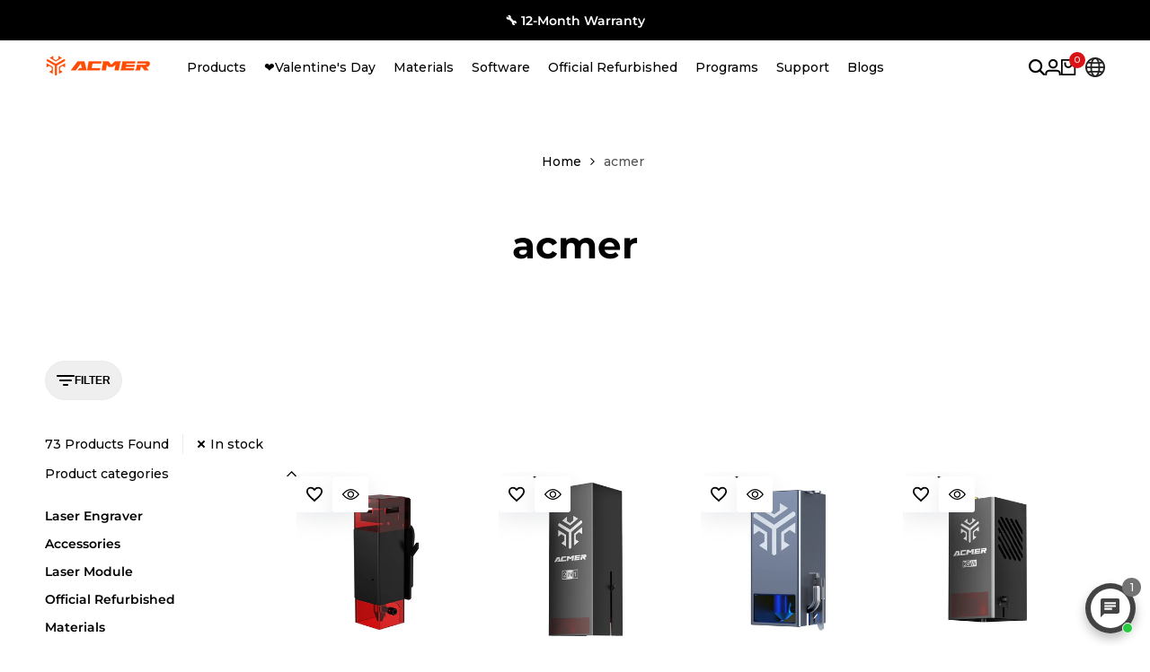

--- FILE ---
content_type: text/html; charset=utf-8
request_url: https://acmerlaser.com/collections/vendors?filter.v.availability=1&q=acmer
body_size: 98330
content:
<!doctype html><html class="no-js hdt-pr-img__effect-zoom hdt-badge__shape-round dir--ltr hdt-minimal-products hdt-hidden-products-wishlist hdt-hidden-products-compare" lang="en" dir="ltr">
  <head>
    <!-- Hotjar Tracking Code for https://acmerlaser.com/ -->
<script async crossorigin fetchpriority="high" src="/cdn/shopifycloud/importmap-polyfill/es-modules-shim.2.4.0.js"></script>
<script>
    (function(h,o,t,j,a,r){
        h.hj=h.hj||function(){(h.hj.q=h.hj.q||[]).push(arguments)};
        h._hjSettings={hjid:5260215,hjsv:6};
        a=o.getElementsByTagName('head')[0];
        r=o.createElement('script');r.async=1;
        r.src=t+h._hjSettings.hjid+j+h._hjSettings.hjsv;
        a.appendChild(r);
    })(window,document,'https://static.hotjar.com/c/hotjar-','.js?sv=');
</script>
    <!-- Google tag (gtag.js) -->
<script async src="https://www.googletagmanager.com/gtag/js?id=AW-11113546384"></script>
<script>
  window.dataLayer = window.dataLayer || [];
  function gtag(){dataLayer.push(arguments);}
  gtag('js', new Date());

  gtag('config', 'AW-11113546384');
</script>

<!-- Google tag (gtag.js) -->
<script async src="https://www.googletagmanager.com/gtag/js?id=AW-17523773655"></script>
<script>
  window.dataLayer = window.dataLayer || [];
  function gtag(){dataLayer.push(arguments);}
  gtag('js', new Date());

  gtag('config', 'AW-17523773655');
</script><meta charset="utf-8">
    <meta http-equiv="X-UA-Compatible" content="IE=edge">
    <meta name="viewport" content="width=device-width,initial-scale=1">
    <meta name="theme-color" content="">
    <link rel="canonical" href="https://acmerlaser.com/collections/vendors?q=acmer"><link rel="icon" type="image/png" href="//acmerlaser.com/cdn/shop/files/logo.png?crop=center&height=32&v=1730100623&width=32">
      <link rel="apple-touch-icon" href="//acmerlaser.com/cdn/shop/files/logo.png?crop=center&height=48&v=1730100623&width=48"><link rel="preconnect" href="https://fonts.shopifycdn.com" crossorigin><title>
      acmer
 &ndash; ACMER</title>
<!-- /snippets/social-meta-tags.liquid -->

<meta property="og:site_name" content="ACMER">
<meta property="og:url" content="https://acmerlaser.com/collections/vendors?q=acmer">
<meta property="og:title" content="acmer">
<meta property="og:type" content="website">
<meta property="og:description" content="ACMER is committed to top laser technology, it is equipped with the world&#39;s first corexy laser engraving machine and the world&#39;s first Gantry dual laser engraving machine."><meta name="twitter:card" content="summary_large_image">
<meta name="twitter:title" content="acmer">
<meta name="twitter:description" content="ACMER is committed to top laser technology, it is equipped with the world&#39;s first corexy laser engraving machine and the world&#39;s first Gantry dual laser engraving machine.">
<script>
  window.themeHDN = {
    settings: {
      shopCurency: "USD",
      currencyFormat: "${{amount}} USD",
      moneyFormat: "${{amount}}",
      moneyWithCurrencyFormat: "${{amount}} USD",
      pageType: `collection`,
      actionAfterATC: `open_cart_drawer`,
      currencyCodeEnabled: true,
      autoCurrencies: true,
      currencyRound: false,
      revealInView: true
      , shopTimezone: "-0700"}
  };
  document.documentElement.className = document.documentElement.className.replace('no-js', 'js');</script>
<script>if (!(HTMLScriptElement.supports && HTMLScriptElement.supports('importmap'))) { const importMap = document.createElement('script'); importMap.async = true; importMap.src = "//acmerlaser.com/cdn/shop/t/73/assets/importmap.min.js?v=111504132928535020251729249088"; document.head.appendChild(importMap); }</script>
<script type="importmap">
  {
    "imports": {
      "vendor": "//acmerlaser.com/cdn/shop/t/73/assets/vendor.min.js?v=151670598074788819941729249090",
      "global": "//acmerlaser.com/cdn/shop/t/73/assets/global.min.js?v=5793882159907607751729249063",
      "photoswipe": "//acmerlaser.com/cdn/shop/t/73/assets/es-photoswipe.min.js?v=56831319481966336101729248823",
      "dayjs": "//acmerlaser.com/cdn/shop/t/73/assets/day.min.js?v=105690777647603308301729248822"
    }
  }
</script>
<script type="module" src="//acmerlaser.com/cdn/shop/t/73/assets/vendor.min.js?v=151670598074788819941729249090" fetchpriority="high"></script>
<style data-shopify>@font-face {font-family: Montserrat;font-weight: 500;font-style: normal;font-display: swap;src: url("//acmerlaser.com/cdn/fonts/montserrat/montserrat_n5.07ef3781d9c78c8b93c98419da7ad4fbeebb6635.woff2") format("woff2"), url("//acmerlaser.com/cdn/fonts/montserrat/montserrat_n5.adf9b4bd8b0e4f55a0b203cdd84512667e0d5e4d.woff") format("woff");}@font-face {font-family: Montserrat;font-weight: 700;font-style: normal;font-display: swap;src: url("//acmerlaser.com/cdn/fonts/montserrat/montserrat_n7.3c434e22befd5c18a6b4afadb1e3d77c128c7939.woff2") format("woff2"), url("//acmerlaser.com/cdn/fonts/montserrat/montserrat_n7.5d9fa6e2cae713c8fb539a9876489d86207fe957.woff") format("woff");}@font-face {font-family: Montserrat;font-weight: 500;font-style: italic;font-display: swap;src: url("//acmerlaser.com/cdn/fonts/montserrat/montserrat_i5.d3a783eb0cc26f2fda1e99d1dfec3ebaea1dc164.woff2") format("woff2"), url("//acmerlaser.com/cdn/fonts/montserrat/montserrat_i5.76d414ea3d56bb79ef992a9c62dce2e9063bc062.woff") format("woff");}@font-face {font-family: Montserrat;font-weight: 700;font-style: italic;font-display: swap;src: url("//acmerlaser.com/cdn/fonts/montserrat/montserrat_i7.a0d4a463df4f146567d871890ffb3c80408e7732.woff2") format("woff2"), url("//acmerlaser.com/cdn/fonts/montserrat/montserrat_i7.f6ec9f2a0681acc6f8152c40921d2a4d2e1a2c78.woff") format("woff");}@font-face {font-family: Montserrat;font-weight: 600;font-style: normal;font-display: swap;src: url("//acmerlaser.com/cdn/fonts/montserrat/montserrat_n6.1326b3e84230700ef15b3a29fb520639977513e0.woff2") format("woff2"), url("//acmerlaser.com/cdn/fonts/montserrat/montserrat_n6.652f051080eb14192330daceed8cd53dfdc5ead9.woff") format("woff");}:root {--aspect-ratiocus1:0.716;--scrollbar-w: 0px;/* Spacing */--spacing-0-2: 0.2rem; /* 2px */--spacing-0-4: 0.4rem; /* 4px */--spacing-0-6: 0.6rem; /* 6px */--spacing-0-8: 0.8rem; /* 8px */--spacing-1: 1rem; /* 10px */--spacing-1-2: 1.2rem; /* 12px */--spacing-1-4: 1.4rem; /* 14px */--spacing-1-6: 1.6rem; /* 16px */--spacing-1-8: 1.8rem; /* 18px */--spacing-2: 2rem; /* 20px */--spacing-2-2: 2.2rem; /* 22px */--spacing-2-4: 2.4rem; /* 24px */--spacing-2-6: 2.6rem; /* 26px */--spacing-2-8: 2.8rem; /* 28px */--spacing-3: 3rem; /* 30px */--spacing-3-2: 3.2rem; /* 32px */--spacing-3-4: 3.4rem; /* 34px */--spacing-3-6: 3.6rem; /* 36px */--spacing-3-8: 3.8rem; /* 38px */--spacing-4: 4rem; /* 40px */--spacing-4-2: 4.2rem; /* 42px */--spacing-4-4: 4.4rem; /* 44px */--spacing-4-8: 4.8rem; /* 48px */--spacing-5: 5rem; /* 50px */--spacing-5-6: 5.6rem; /* 56px */--spacing-6: 6rem; /* 60px */--spacing-6-4: 6.4rem; /* 64px */--spacing-7: 7rem; /* 70px */--spacing-7-2: 7.2rem; /* 72px */--spacing-8: 8rem; /* 80px */--spacing-9: 9rem; /* 90px */--spacing-10: 10rem; /* 100px *//* Colors */--color-base-background: 255 255 255;--color-base-text: 0 0 0;--color-accent: 219 18 21;--color-accent-secondary: 255 255 255;--color-focus: 213 58 61;--payment-terms-background-color: rgb(255 255 255);/* Product badge colors */--color-on-sale-badge-background: 0 0 0;--color-on-sale-badge-text: 255 255 255;--color-new-badge-background: 255 74 0;--color-new-badge-text: 255 255 255;--color-sold-out-badge-background: 242 242 242;--color-sold-out-badge-text: 0 0 0;--color-pre-order-badge-background: 85 166 83;--color-pre-order-badge-text: 255 255 255;--color-custom-badge-background: 131 183 53;--color-custom-badge-text: 255 255 255;/* Notices colors */--color-tooltip-background: 35 35 35;--color-tooltip-text: 255 255 255;--color-success-background: 232 240 233;--color-success-text: 66 132 69;--color-warning-background: 251 246 234;--color-warning-text: 224 178 82;--color-error-background: 253 224 228;--color-error-text: 235 0 27;--font-body-family: Montserrat, sans-serif;--font-body-style: normal;--font-body-weight: 500;--font-body-weight-bold: 800;--font-heading-family: Montserrat, sans-serif;--font-heading-style: normal;--font-heading-weight: 600;--font-body-line-height: 1.6;--font-body-spacing: 0.0em;--font-heading-scale: 0.8;--font-heading-line-height: 1;--font-heading-spacing: 0.0em;--button-line-height: 1.2;/* Font sizes */--text-xs: 1.0rem;--text-sm: 1.2rem;--text-base: 1.4rem;--text-lg: 1.6rem;--text-xl: 1.8rem;--text-2xl: 2.0rem;--text-4xl: 2.2rem;--text-6xl: 2.4rem;--text-8xl: 2.6rem;--text-10xl: 2.8rem;--text-12xl: 3.0rem;/* Font Weight */--font-light: 400;--font-normal: 500;--font-medium: 600;--font-semibold: 700;--font-bold: 800;--font-extrabold: 900;--font-black: 900;--spacing-x: 15px;--spacing-y: 15px;--container-max-width: 130rem;--container-max-width-padding-lg: 140rem;--container-max-width-padding-md: 136rem;--container-width-margin: 0rem;--spacing-sections-desktop: 0px;--spacing-sections-mobile: 0px;/* Border Radius */--rounded-2xs: 0.16666666666666666rem;--rounded-xs: 0.25rem;--rounded-sm: 0.5rem;--rounded: 1.0rem;--rounded-lg: 2.0rem;--rounded-full: 9999px;--rounded-button: 3.0rem;--rounded-input: 0.3rem;--rounded-product-card: 1.0rem;--rounded-product-media: 1.0rem;--rounded-collection-card: 1.0rem;--rounded-blog-card: 1.0rem;--padding-block-input: var(--spacing-0-6);--padding-inline-input: var(--spacing-1);--height-input: var(--spacing-4-2);--cursor-zoom-in-icon: url(//acmerlaser.com/cdn/shop/t/73/assets/cursor-zoom-in.svg?v=88807523373575012131729248821);/* RTL support */--value-logical-flip: 1;--value-origin-start: left;--value-origin-end: right;}/* Color schemes */[color-scheme="scheme-1"] {--color-background: 255 255 255;--gradient-background: #ffffff;--color-background2: 255 255 255;--color-foreground: 0 0 0;--color-foreground2: 84 84 84;--color-button: 0 0 0;--color-button-text: 255 255 255;--color-button-border: 0 0 0;--color-secondary-button: 255 255 255;--color-secondary-button-bg: 255 255 255;--color-secondary-button-text: 0 0 0;--color-link: 0 0 0;--color-line-border: 235 235 235;--color-overlay: 0 0 0;--payment-terms-background-color: rgb(255 255 255);/* Product colors */--color-pr-price: 0 0 0;--color-pr-sale-price: 219 18 21;--color-pr-text: 0 0 0;--color-pr-rating: ;/* Input colors */--color-input-primary: 255 255 255;--color-input-secondary: 144 144 144;}[color-scheme="scheme-2"] {--color-background: 255 255 255;--gradient-background: #ffffff;--color-background2: 255 255 255;--color-foreground: 0 0 0;--color-foreground2: 84 84 84;--color-button: 255 255 255;--color-button-text: 0 0 0;--color-button-border: 235 235 235;--color-secondary-button: 255 255 255;--color-secondary-button-bg: 255 255 255;--color-secondary-button-text: 0 0 0;--color-link: 0 0 0;--color-line-border: 236 236 236;--color-overlay: 0 0 0;--payment-terms-background-color: rgb(255 255 255);/* Product colors */--color-pr-price: 0 0 0;--color-pr-sale-price: 219 18 21;--color-pr-text: 0 0 0;--color-pr-rating: ;/* Input colors */--color-input-primary: 255 255 255;--color-input-secondary: 0 0 0;}[color-scheme="scheme-3"] {--color-background: 255 255 255;--gradient-background: #ffffff;--color-background2: 255 255 255;--color-foreground: 0 0 0;--color-foreground2: 0 0 0;--color-button: 242 242 242;--color-button-text: 0 0 0;--color-button-border: 242 242 242;--color-secondary-button: 255 255 255;--color-secondary-button-bg: 255 255 255;--color-secondary-button-text: 0 0 0;--color-link: 0 0 0;--color-line-border: 238 238 238;--color-overlay: 0 0 0;--payment-terms-background-color: rgb(255 255 255);/* Product colors */--color-pr-price: 0 0 0;--color-pr-sale-price: 219 18 21;--color-pr-text: 0 0 0;--color-pr-rating: ;/* Input colors */--color-input-primary: 255 255 255;--color-input-secondary: 0 0 0;}[color-scheme="scheme-4"] {--color-background: 245 245 245;--gradient-background: #f5f5f5;--color-background2: 255 255 255;--color-foreground: 0 0 0;--color-foreground2: 84 84 84;--color-button: 0 0 0;--color-button-text: 255 255 255;--color-button-border: 0 0 0;--color-secondary-button: 245 245 245;--color-secondary-button-bg: 255 255 255;--color-secondary-button-text: 0 0 0;--color-link: 0 0 0;--color-line-border: 235 235 235;--color-overlay: 0 0 0;--payment-terms-background-color: rgb(245 245 245);/* Product colors */--color-pr-price: 0 0 0;--color-pr-sale-price: 219 18 21;--color-pr-text: 0 0 0;--color-pr-rating: ;/* Input colors */--color-input-primary: 255 255 255;--color-input-secondary: 144 144 144;}[color-scheme="scheme-5"] {--color-background: 251 247 240;--gradient-background: #fbf7f0;--color-background2: 251 247 240;--color-foreground: 0 0 0;--color-foreground2: 69 83 94;--color-button: 0 0 0;--color-button-text: 255 255 255;--color-button-border: 0 0 0;--color-secondary-button: 251 247 240;--color-secondary-button-bg: 255 255 255;--color-secondary-button-text: 0 0 0;--color-link: 0 0 0;--color-line-border: 0 0 0;--color-overlay: 0 0 0;--payment-terms-background-color: rgb(251 247 240);/* Product colors */--color-pr-price: 0 0 0;--color-pr-sale-price: 219 18 21;--color-pr-text: 0 0 0;--color-pr-rating: ;/* Input colors */--color-input-primary: 255 255 255;--color-input-secondary: 104 104 104;}[color-scheme="scheme-67a7ca9f-3333-4245-b79f-2e9849d7e615"] {--color-background: 0 0 0;--gradient-background: #000000;--color-background2: 68 68 68;--color-foreground: 255 255 255;--color-foreground2: 231 231 231;--color-button: 255 255 255;--color-button-text: 0 0 0;--color-button-border: 255 255 255;--color-secondary-button: 0 0 0;--color-secondary-button-bg: 0 0 0;--color-secondary-button-text: 255 255 255;--color-link: 255 255 255;--color-line-border: 68 68 68;--color-overlay: 0 0 0;--payment-terms-background-color: rgb(0 0 0);/* Product colors */--color-pr-price: 255 255 255;--color-pr-sale-price: 219 18 21;--color-pr-text: 255 255 255;--color-pr-rating: ;/* Input colors */--color-input-primary: 255 255 255;--color-input-secondary: 144 144 144;}[color-scheme="scheme-4f7d5921-8567-40ac-8211-ef87792674d6"] {--color-background: 252 255 178;--gradient-background: #fcffb2;--color-background2: 255 255 255;--color-foreground: 0 0 0;--color-foreground2: 84 84 84;--color-button: 0 0 0;--color-button-text: 255 255 255;--color-button-border: 0 0 0;--color-secondary-button: 252 255 178;--color-secondary-button-bg: 255 255 255;--color-secondary-button-text: 0 0 0;--color-link: 0 0 0;--color-line-border: 238 238 238;--color-overlay: 255 255 255;--payment-terms-background-color: rgb(252 255 178);/* Product colors */--color-pr-price: 0 0 0;--color-pr-sale-price: 219 18 21;--color-pr-text: 0 0 0;--color-pr-rating: ;/* Input colors */--color-input-primary: 255 255 255;--color-input-secondary: 144 144 144;}[color-scheme="scheme-4f7d5921-8567-40ac-8211-ef87792674d3"] {--color-background: 255 166 0;--gradient-background: #ffa600;--color-background2: 242 242 242;--color-foreground: 0 0 0;--color-foreground2: 255 255 255;--color-button: 219 18 21;--color-button-text: 255 255 255;--color-button-border: 219 18 21;--color-secondary-button: 255 166 0;--color-secondary-button-bg: 255 255 255;--color-secondary-button-text: 0 0 0;--color-link: 0 0 0;--color-line-border: 235 235 235;--color-overlay: 0 0 0;--payment-terms-background-color: rgb(255 166 0);/* Product colors */--color-pr-price: 0 0 0;--color-pr-sale-price: 219 18 21;--color-pr-text: 0 0 0;--color-pr-rating: ;/* Input colors */--color-input-primary: 255 255 255;--color-input-secondary: 144 144 144;}@media screen and (min-width: 768px) {:root {/* Font sizes */--text-xs: 1.0rem;--text-sm: 1.2rem;--text-base: 1.4rem;--text-lg: 1.6rem;--text-xl: 1.8rem;--text-2xl: 2.0rem;--text-4xl: 2.2rem;--text-6xl: 2.4rem;--text-8xl: 2.6rem;--text-10xl: 2.8rem;--text-12xl: 3.0rem;--spacing-x: 30px;--spacing-y: 30px;}}</style>

<link href="//acmerlaser.com/cdn/shop/t/73/assets/base.css?v=153344708026297491851729248820" rel="stylesheet" type="text/css" media="all" />
<link rel="preload" as="font" href="//acmerlaser.com/cdn/fonts/montserrat/montserrat_n5.07ef3781d9c78c8b93c98419da7ad4fbeebb6635.woff2" type="font/woff2" crossorigin><link rel="preload" as="font" href="//acmerlaser.com/cdn/fonts/montserrat/montserrat_n6.1326b3e84230700ef15b3a29fb520639977513e0.woff2" type="font/woff2" crossorigin><link href="//acmerlaser.com/cdn/shop/t/73/assets/theme.css?v=92978253696695541381729249089" rel="stylesheet" type="text/css" media="all" /><script>window.performance && window.performance.mark && window.performance.mark('shopify.content_for_header.start');</script><meta name="google-site-verification" content="mLoaFm34Y4SDxxcWRgG0eYJPKD4Y2MW9II5UVetiQ0k">
<meta id="shopify-digital-wallet" name="shopify-digital-wallet" content="/66279604450/digital_wallets/dialog">
<meta name="shopify-checkout-api-token" content="bf50fe1f1a99789cb070272ea8ad33f9">
<meta id="in-context-paypal-metadata" data-shop-id="66279604450" data-venmo-supported="true" data-environment="production" data-locale="en_US" data-paypal-v4="true" data-currency="USD">
<script async="async" src="/checkouts/internal/preloads.js?locale=en-US"></script>
<link rel="preconnect" href="https://shop.app" crossorigin="anonymous">
<script async="async" src="https://shop.app/checkouts/internal/preloads.js?locale=en-US&shop_id=66279604450" crossorigin="anonymous"></script>
<script id="apple-pay-shop-capabilities" type="application/json">{"shopId":66279604450,"countryCode":"US","currencyCode":"USD","merchantCapabilities":["supports3DS"],"merchantId":"gid:\/\/shopify\/Shop\/66279604450","merchantName":"ACMER","requiredBillingContactFields":["postalAddress","email","phone"],"requiredShippingContactFields":["postalAddress","email","phone"],"shippingType":"shipping","supportedNetworks":["visa","masterCard","amex","discover","elo","jcb"],"total":{"type":"pending","label":"ACMER","amount":"1.00"},"shopifyPaymentsEnabled":true,"supportsSubscriptions":true}</script>
<script id="shopify-features" type="application/json">{"accessToken":"bf50fe1f1a99789cb070272ea8ad33f9","betas":["rich-media-storefront-analytics"],"domain":"acmerlaser.com","predictiveSearch":true,"shopId":66279604450,"locale":"en"}</script>
<script>var Shopify = Shopify || {};
Shopify.shop = "acmer-4732.myshopify.com";
Shopify.locale = "en";
Shopify.currency = {"active":"USD","rate":"1.0"};
Shopify.country = "US";
Shopify.theme = {"name":"ecomus-v1-3-0-official 的副本","id":144859005154,"schema_name":"Ecomus","schema_version":"1.3.0","theme_store_id":null,"role":"main"};
Shopify.theme.handle = "null";
Shopify.theme.style = {"id":null,"handle":null};
Shopify.cdnHost = "acmerlaser.com/cdn";
Shopify.routes = Shopify.routes || {};
Shopify.routes.root = "/";</script>
<script type="module">!function(o){(o.Shopify=o.Shopify||{}).modules=!0}(window);</script>
<script>!function(o){function n(){var o=[];function n(){o.push(Array.prototype.slice.apply(arguments))}return n.q=o,n}var t=o.Shopify=o.Shopify||{};t.loadFeatures=n(),t.autoloadFeatures=n()}(window);</script>
<script>
  window.ShopifyPay = window.ShopifyPay || {};
  window.ShopifyPay.apiHost = "shop.app\/pay";
  window.ShopifyPay.redirectState = null;
</script>
<script id="shop-js-analytics" type="application/json">{"pageType":"collection"}</script>
<script defer="defer" async type="module" src="//acmerlaser.com/cdn/shopifycloud/shop-js/modules/v2/client.init-shop-cart-sync_BT-GjEfc.en.esm.js"></script>
<script defer="defer" async type="module" src="//acmerlaser.com/cdn/shopifycloud/shop-js/modules/v2/chunk.common_D58fp_Oc.esm.js"></script>
<script defer="defer" async type="module" src="//acmerlaser.com/cdn/shopifycloud/shop-js/modules/v2/chunk.modal_xMitdFEc.esm.js"></script>
<script type="module">
  await import("//acmerlaser.com/cdn/shopifycloud/shop-js/modules/v2/client.init-shop-cart-sync_BT-GjEfc.en.esm.js");
await import("//acmerlaser.com/cdn/shopifycloud/shop-js/modules/v2/chunk.common_D58fp_Oc.esm.js");
await import("//acmerlaser.com/cdn/shopifycloud/shop-js/modules/v2/chunk.modal_xMitdFEc.esm.js");

  window.Shopify.SignInWithShop?.initShopCartSync?.({"fedCMEnabled":true,"windoidEnabled":true});

</script>
<script>
  window.Shopify = window.Shopify || {};
  if (!window.Shopify.featureAssets) window.Shopify.featureAssets = {};
  window.Shopify.featureAssets['shop-js'] = {"shop-cart-sync":["modules/v2/client.shop-cart-sync_DZOKe7Ll.en.esm.js","modules/v2/chunk.common_D58fp_Oc.esm.js","modules/v2/chunk.modal_xMitdFEc.esm.js"],"init-fed-cm":["modules/v2/client.init-fed-cm_B6oLuCjv.en.esm.js","modules/v2/chunk.common_D58fp_Oc.esm.js","modules/v2/chunk.modal_xMitdFEc.esm.js"],"shop-cash-offers":["modules/v2/client.shop-cash-offers_D2sdYoxE.en.esm.js","modules/v2/chunk.common_D58fp_Oc.esm.js","modules/v2/chunk.modal_xMitdFEc.esm.js"],"shop-login-button":["modules/v2/client.shop-login-button_QeVjl5Y3.en.esm.js","modules/v2/chunk.common_D58fp_Oc.esm.js","modules/v2/chunk.modal_xMitdFEc.esm.js"],"pay-button":["modules/v2/client.pay-button_DXTOsIq6.en.esm.js","modules/v2/chunk.common_D58fp_Oc.esm.js","modules/v2/chunk.modal_xMitdFEc.esm.js"],"shop-button":["modules/v2/client.shop-button_DQZHx9pm.en.esm.js","modules/v2/chunk.common_D58fp_Oc.esm.js","modules/v2/chunk.modal_xMitdFEc.esm.js"],"avatar":["modules/v2/client.avatar_BTnouDA3.en.esm.js"],"init-windoid":["modules/v2/client.init-windoid_CR1B-cfM.en.esm.js","modules/v2/chunk.common_D58fp_Oc.esm.js","modules/v2/chunk.modal_xMitdFEc.esm.js"],"init-shop-for-new-customer-accounts":["modules/v2/client.init-shop-for-new-customer-accounts_C_vY_xzh.en.esm.js","modules/v2/client.shop-login-button_QeVjl5Y3.en.esm.js","modules/v2/chunk.common_D58fp_Oc.esm.js","modules/v2/chunk.modal_xMitdFEc.esm.js"],"init-shop-email-lookup-coordinator":["modules/v2/client.init-shop-email-lookup-coordinator_BI7n9ZSv.en.esm.js","modules/v2/chunk.common_D58fp_Oc.esm.js","modules/v2/chunk.modal_xMitdFEc.esm.js"],"init-shop-cart-sync":["modules/v2/client.init-shop-cart-sync_BT-GjEfc.en.esm.js","modules/v2/chunk.common_D58fp_Oc.esm.js","modules/v2/chunk.modal_xMitdFEc.esm.js"],"shop-toast-manager":["modules/v2/client.shop-toast-manager_DiYdP3xc.en.esm.js","modules/v2/chunk.common_D58fp_Oc.esm.js","modules/v2/chunk.modal_xMitdFEc.esm.js"],"init-customer-accounts":["modules/v2/client.init-customer-accounts_D9ZNqS-Q.en.esm.js","modules/v2/client.shop-login-button_QeVjl5Y3.en.esm.js","modules/v2/chunk.common_D58fp_Oc.esm.js","modules/v2/chunk.modal_xMitdFEc.esm.js"],"init-customer-accounts-sign-up":["modules/v2/client.init-customer-accounts-sign-up_iGw4briv.en.esm.js","modules/v2/client.shop-login-button_QeVjl5Y3.en.esm.js","modules/v2/chunk.common_D58fp_Oc.esm.js","modules/v2/chunk.modal_xMitdFEc.esm.js"],"shop-follow-button":["modules/v2/client.shop-follow-button_CqMgW2wH.en.esm.js","modules/v2/chunk.common_D58fp_Oc.esm.js","modules/v2/chunk.modal_xMitdFEc.esm.js"],"checkout-modal":["modules/v2/client.checkout-modal_xHeaAweL.en.esm.js","modules/v2/chunk.common_D58fp_Oc.esm.js","modules/v2/chunk.modal_xMitdFEc.esm.js"],"shop-login":["modules/v2/client.shop-login_D91U-Q7h.en.esm.js","modules/v2/chunk.common_D58fp_Oc.esm.js","modules/v2/chunk.modal_xMitdFEc.esm.js"],"lead-capture":["modules/v2/client.lead-capture_BJmE1dJe.en.esm.js","modules/v2/chunk.common_D58fp_Oc.esm.js","modules/v2/chunk.modal_xMitdFEc.esm.js"],"payment-terms":["modules/v2/client.payment-terms_Ci9AEqFq.en.esm.js","modules/v2/chunk.common_D58fp_Oc.esm.js","modules/v2/chunk.modal_xMitdFEc.esm.js"]};
</script>
<script>(function() {
  var isLoaded = false;
  function asyncLoad() {
    if (isLoaded) return;
    isLoaded = true;
    var urls = ["https:\/\/sdks.automizely.com\/conversions\/v1\/conversions.js?app_connection_id=26ee63c5307948cbac45b1d5170abd8c\u0026mapped_org_id=88c7dd16254336cc4ee680abf7404105_v1\u0026shop=acmer-4732.myshopify.com","https:\/\/s3.eu-west-1.amazonaws.com\/production-klarna-il-shopify-osm\/71668027c9be7ccf96a8ca01b23e1728c75c6895\/acmer-4732.myshopify.com-1737616605440.js?shop=acmer-4732.myshopify.com","https:\/\/cdn.shopify.com\/s\/files\/1\/0662\/7960\/4450\/t\/73\/assets\/affirmShopify.js?v=1745593906\u0026shop=acmer-4732.myshopify.com","\/\/cdn.shopify.com\/proxy\/1415b6e38eab1ce91eb60bb2fbe9ef88290e1201377ac6858b685f095e933387\/api.goaffpro.com\/loader.js?shop=acmer-4732.myshopify.com\u0026sp-cache-control=cHVibGljLCBtYXgtYWdlPTkwMA","https:\/\/dr4qe3ddw9y32.cloudfront.net\/awin-shopify-integration-code.js?aid=101769\u0026v=shopifyApp_5.2.3\u0026ts=1755501342251\u0026shop=acmer-4732.myshopify.com"];
    for (var i = 0; i < urls.length; i++) {
      var s = document.createElement('script');
      s.type = 'text/javascript';
      s.async = true;
      s.src = urls[i];
      var x = document.getElementsByTagName('script')[0];
      x.parentNode.insertBefore(s, x);
    }
  };
  if(window.attachEvent) {
    window.attachEvent('onload', asyncLoad);
  } else {
    window.addEventListener('load', asyncLoad, false);
  }
})();</script>
<script id="__st">var __st={"a":66279604450,"offset":-25200,"reqid":"1d02991b-1d86-46ee-b425-d048b28a92f2-1769422810","pageurl":"acmerlaser.com\/collections\/vendors?filter.v.availability=1\u0026q=acmer","u":"d269b551136f","p":"vendors"};</script>
<script>window.ShopifyPaypalV4VisibilityTracking = true;</script>
<script id="captcha-bootstrap">!function(){'use strict';const t='contact',e='account',n='new_comment',o=[[t,t],['blogs',n],['comments',n],[t,'customer']],c=[[e,'customer_login'],[e,'guest_login'],[e,'recover_customer_password'],[e,'create_customer']],r=t=>t.map((([t,e])=>`form[action*='/${t}']:not([data-nocaptcha='true']) input[name='form_type'][value='${e}']`)).join(','),a=t=>()=>t?[...document.querySelectorAll(t)].map((t=>t.form)):[];function s(){const t=[...o],e=r(t);return a(e)}const i='password',u='form_key',d=['recaptcha-v3-token','g-recaptcha-response','h-captcha-response',i],f=()=>{try{return window.sessionStorage}catch{return}},m='__shopify_v',_=t=>t.elements[u];function p(t,e,n=!1){try{const o=window.sessionStorage,c=JSON.parse(o.getItem(e)),{data:r}=function(t){const{data:e,action:n}=t;return t[m]||n?{data:e,action:n}:{data:t,action:n}}(c);for(const[e,n]of Object.entries(r))t.elements[e]&&(t.elements[e].value=n);n&&o.removeItem(e)}catch(o){console.error('form repopulation failed',{error:o})}}const l='form_type',E='cptcha';function T(t){t.dataset[E]=!0}const w=window,h=w.document,L='Shopify',v='ce_forms',y='captcha';let A=!1;((t,e)=>{const n=(g='f06e6c50-85a8-45c8-87d0-21a2b65856fe',I='https://cdn.shopify.com/shopifycloud/storefront-forms-hcaptcha/ce_storefront_forms_captcha_hcaptcha.v1.5.2.iife.js',D={infoText:'Protected by hCaptcha',privacyText:'Privacy',termsText:'Terms'},(t,e,n)=>{const o=w[L][v],c=o.bindForm;if(c)return c(t,g,e,D).then(n);var r;o.q.push([[t,g,e,D],n]),r=I,A||(h.body.append(Object.assign(h.createElement('script'),{id:'captcha-provider',async:!0,src:r})),A=!0)});var g,I,D;w[L]=w[L]||{},w[L][v]=w[L][v]||{},w[L][v].q=[],w[L][y]=w[L][y]||{},w[L][y].protect=function(t,e){n(t,void 0,e),T(t)},Object.freeze(w[L][y]),function(t,e,n,w,h,L){const[v,y,A,g]=function(t,e,n){const i=e?o:[],u=t?c:[],d=[...i,...u],f=r(d),m=r(i),_=r(d.filter((([t,e])=>n.includes(e))));return[a(f),a(m),a(_),s()]}(w,h,L),I=t=>{const e=t.target;return e instanceof HTMLFormElement?e:e&&e.form},D=t=>v().includes(t);t.addEventListener('submit',(t=>{const e=I(t);if(!e)return;const n=D(e)&&!e.dataset.hcaptchaBound&&!e.dataset.recaptchaBound,o=_(e),c=g().includes(e)&&(!o||!o.value);(n||c)&&t.preventDefault(),c&&!n&&(function(t){try{if(!f())return;!function(t){const e=f();if(!e)return;const n=_(t);if(!n)return;const o=n.value;o&&e.removeItem(o)}(t);const e=Array.from(Array(32),(()=>Math.random().toString(36)[2])).join('');!function(t,e){_(t)||t.append(Object.assign(document.createElement('input'),{type:'hidden',name:u})),t.elements[u].value=e}(t,e),function(t,e){const n=f();if(!n)return;const o=[...t.querySelectorAll(`input[type='${i}']`)].map((({name:t})=>t)),c=[...d,...o],r={};for(const[a,s]of new FormData(t).entries())c.includes(a)||(r[a]=s);n.setItem(e,JSON.stringify({[m]:1,action:t.action,data:r}))}(t,e)}catch(e){console.error('failed to persist form',e)}}(e),e.submit())}));const S=(t,e)=>{t&&!t.dataset[E]&&(n(t,e.some((e=>e===t))),T(t))};for(const o of['focusin','change'])t.addEventListener(o,(t=>{const e=I(t);D(e)&&S(e,y())}));const B=e.get('form_key'),M=e.get(l),P=B&&M;t.addEventListener('DOMContentLoaded',(()=>{const t=y();if(P)for(const e of t)e.elements[l].value===M&&p(e,B);[...new Set([...A(),...v().filter((t=>'true'===t.dataset.shopifyCaptcha))])].forEach((e=>S(e,t)))}))}(h,new URLSearchParams(w.location.search),n,t,e,['guest_login'])})(!0,!0)}();</script>
<script integrity="sha256-4kQ18oKyAcykRKYeNunJcIwy7WH5gtpwJnB7kiuLZ1E=" data-source-attribution="shopify.loadfeatures" defer="defer" src="//acmerlaser.com/cdn/shopifycloud/storefront/assets/storefront/load_feature-a0a9edcb.js" crossorigin="anonymous"></script>
<script crossorigin="anonymous" defer="defer" src="//acmerlaser.com/cdn/shopifycloud/storefront/assets/shopify_pay/storefront-65b4c6d7.js?v=20250812"></script>
<script data-source-attribution="shopify.dynamic_checkout.dynamic.init">var Shopify=Shopify||{};Shopify.PaymentButton=Shopify.PaymentButton||{isStorefrontPortableWallets:!0,init:function(){window.Shopify.PaymentButton.init=function(){};var t=document.createElement("script");t.src="https://acmerlaser.com/cdn/shopifycloud/portable-wallets/latest/portable-wallets.en.js",t.type="module",document.head.appendChild(t)}};
</script>
<script data-source-attribution="shopify.dynamic_checkout.buyer_consent">
  function portableWalletsHideBuyerConsent(e){var t=document.getElementById("shopify-buyer-consent"),n=document.getElementById("shopify-subscription-policy-button");t&&n&&(t.classList.add("hidden"),t.setAttribute("aria-hidden","true"),n.removeEventListener("click",e))}function portableWalletsShowBuyerConsent(e){var t=document.getElementById("shopify-buyer-consent"),n=document.getElementById("shopify-subscription-policy-button");t&&n&&(t.classList.remove("hidden"),t.removeAttribute("aria-hidden"),n.addEventListener("click",e))}window.Shopify?.PaymentButton&&(window.Shopify.PaymentButton.hideBuyerConsent=portableWalletsHideBuyerConsent,window.Shopify.PaymentButton.showBuyerConsent=portableWalletsShowBuyerConsent);
</script>
<script data-source-attribution="shopify.dynamic_checkout.cart.bootstrap">document.addEventListener("DOMContentLoaded",(function(){function t(){return document.querySelector("shopify-accelerated-checkout-cart, shopify-accelerated-checkout")}if(t())Shopify.PaymentButton.init();else{new MutationObserver((function(e,n){t()&&(Shopify.PaymentButton.init(),n.disconnect())})).observe(document.body,{childList:!0,subtree:!0})}}));
</script>
<link id="shopify-accelerated-checkout-styles" rel="stylesheet" media="screen" href="https://acmerlaser.com/cdn/shopifycloud/portable-wallets/latest/accelerated-checkout-backwards-compat.css" crossorigin="anonymous">
<style id="shopify-accelerated-checkout-cart">
        #shopify-buyer-consent {
  margin-top: 1em;
  display: inline-block;
  width: 100%;
}

#shopify-buyer-consent.hidden {
  display: none;
}

#shopify-subscription-policy-button {
  background: none;
  border: none;
  padding: 0;
  text-decoration: underline;
  font-size: inherit;
  cursor: pointer;
}

#shopify-subscription-policy-button::before {
  box-shadow: none;
}

      </style>

<script>window.performance && window.performance.mark && window.performance.mark('shopify.content_for_header.end');</script><!-- SlideRule Script Start -->
        <script name="sliderule-tracking" data-ot-ignore>
(function(){
	slideruleData = {
    "version":"v0.0.1",
    "referralExclusion":"/(paypal|visa|MasterCard|clicksafe|arcot\.com|geschuetzteinkaufen|checkout\.shopify\.com|checkout\.rechargeapps\.com|portal\.afterpay\.com|payfort)/",
    "googleSignals":true,
    "anonymizeIp":true,
    "productClicks":true,
    "persistentUserId":true,
    "hideBranding":false,
    "ecommerce":{"currencyCode":"USD",
    "impressions":[]},
    "pageType":"collection",
	"destinations":{"google_analytics_4":{"measurementIds":["G-6B7SJ9Z056"]}},
    "cookieUpdate":true
	}

	
		slideruleData.themeMode = "live"
	

	
		slideruleData.collection = {
			handle: "vendors",
			description: "",
			id: null,
			title: "acmer",
			products_count: 73,
			all_products_count: 73,
		}
		slideruleData.collection.rawProducts = [
			
				{"id":8248515723490,"title":"10W Didoe Laser Module Kit for ACMER P1＆P1 S pro","handle":"acmer-p1-10w-diode-laser-module","description":"Laser module suitable for ACMER P1 10W laser engraving machine, releasing 10w power, suitable for beginners and fine engraving.","published_at":"2023-12-15T02:09:10-07:00","created_at":"2023-12-15T02:05:40-07:00","vendor":"Acmer","type":"Laser module","tags":["Laser Engraver Accessories","laser module"],"price":19900,"price_min":19900,"price_max":19900,"available":true,"price_varies":false,"compare_at_price":19900,"compare_at_price_min":19900,"compare_at_price_max":19900,"compare_at_price_varies":false,"variants":[{"id":45006642741474,"title":"10w Laser Module for P1","option1":"10w Laser Module for P1","option2":null,"option3":null,"sku":"GY-000038","requires_shipping":true,"taxable":false,"featured_image":null,"available":true,"name":"10W Didoe Laser Module Kit for ACMER P1＆P1 S pro - 10w Laser Module for P1","public_title":"10w Laser Module for P1","options":["10w Laser Module for P1"],"price":19900,"weight":0,"compare_at_price":19900,"inventory_management":"shopify","barcode":"764923623905","requires_selling_plan":false,"selling_plan_allocations":[]},{"id":46167038296290,"title":"10w Laser Module for P1 S Pro","option1":"10w Laser Module for P1 S Pro","option2":null,"option3":null,"sku":"0082060104","requires_shipping":true,"taxable":false,"featured_image":null,"available":true,"name":"10W Didoe Laser Module Kit for ACMER P1＆P1 S pro - 10w Laser Module for P1 S Pro","public_title":"10w Laser Module for P1 S Pro","options":["10w Laser Module for P1 S Pro"],"price":19900,"weight":0,"compare_at_price":19900,"inventory_management":"shopify","barcode":"","requires_selling_plan":false,"selling_plan_allocations":[]}],"images":["\/\/acmerlaser.com\/cdn\/shop\/files\/10w-didoe-laser-module-kit-for-acmer-p1p1-s-pro-631253.jpg?v=1740728254","\/\/acmerlaser.com\/cdn\/shop\/files\/10w-didoe-laser-module-kit-for-acmer-p1p1-s-pro-183984.jpg?v=1740728255","\/\/acmerlaser.com\/cdn\/shop\/files\/10w-didoe-laser-module-kit-for-acmer-p1p1-s-pro-548163.jpg?v=1740728255","\/\/acmerlaser.com\/cdn\/shop\/files\/10w-didoe-laser-module-kit-for-acmer-p1p1-s-pro-601084.jpg?v=1740728255"],"featured_image":"\/\/acmerlaser.com\/cdn\/shop\/files\/10w-didoe-laser-module-kit-for-acmer-p1p1-s-pro-631253.jpg?v=1740728254","options":["Type"],"media":[{"alt":"10W Didoe Laser Module Kit for ACMER P1＆P1 S pro - ACMER","id":32635917336802,"position":1,"preview_image":{"aspect_ratio":1.0,"height":1200,"width":1200,"src":"\/\/acmerlaser.com\/cdn\/shop\/files\/10w-didoe-laser-module-kit-for-acmer-p1p1-s-pro-631253.jpg?v=1740728254"},"aspect_ratio":1.0,"height":1200,"media_type":"image","src":"\/\/acmerlaser.com\/cdn\/shop\/files\/10w-didoe-laser-module-kit-for-acmer-p1p1-s-pro-631253.jpg?v=1740728254","width":1200},{"alt":"10W Didoe Laser Module Kit for ACMER P1＆P1 S pro - ACMER","id":32635917435106,"position":2,"preview_image":{"aspect_ratio":1.0,"height":1200,"width":1200,"src":"\/\/acmerlaser.com\/cdn\/shop\/files\/10w-didoe-laser-module-kit-for-acmer-p1p1-s-pro-183984.jpg?v=1740728255"},"aspect_ratio":1.0,"height":1200,"media_type":"image","src":"\/\/acmerlaser.com\/cdn\/shop\/files\/10w-didoe-laser-module-kit-for-acmer-p1p1-s-pro-183984.jpg?v=1740728255","width":1200},{"alt":"10W Didoe Laser Module Kit for ACMER P1＆P1 S pro - ACMER","id":32635917369570,"position":3,"preview_image":{"aspect_ratio":1.0,"height":1200,"width":1200,"src":"\/\/acmerlaser.com\/cdn\/shop\/files\/10w-didoe-laser-module-kit-for-acmer-p1p1-s-pro-548163.jpg?v=1740728255"},"aspect_ratio":1.0,"height":1200,"media_type":"image","src":"\/\/acmerlaser.com\/cdn\/shop\/files\/10w-didoe-laser-module-kit-for-acmer-p1p1-s-pro-548163.jpg?v=1740728255","width":1200},{"alt":"10W Didoe Laser Module Kit for ACMER P1＆P1 S pro - ACMER","id":32635917402338,"position":4,"preview_image":{"aspect_ratio":1.0,"height":1200,"width":1200,"src":"\/\/acmerlaser.com\/cdn\/shop\/files\/10w-didoe-laser-module-kit-for-acmer-p1p1-s-pro-601084.jpg?v=1740728255"},"aspect_ratio":1.0,"height":1200,"media_type":"image","src":"\/\/acmerlaser.com\/cdn\/shop\/files\/10w-didoe-laser-module-kit-for-acmer-p1p1-s-pro-601084.jpg?v=1740728255","width":1200}],"requires_selling_plan":false,"selling_plan_groups":[],"content":"Laser module suitable for ACMER P1 10W laser engraving machine, releasing 10w power, suitable for beginners and fine engraving."},
			
				{"id":8587426201826,"title":"10W Diode＆2W IR 2IN1 Dual Laser Module Kit","handle":"10w-diode-2w-ir-dual-laser-module-kit","description":"\u003cp\u003e\u003cstrong\u003ePackage List:\u003c\/strong\u003e\u003cbr\u003e24V\/4A power adapter\u003cbr\u003ePower cord\u003c\/p\u003e\n\u003c!----\u003e","published_at":"2024-06-05T00:55:28-06:00","created_at":"2024-06-05T00:55:28-06:00","vendor":"ACMER","type":"Laser module","tags":["laser module"],"price":55900,"price_min":55900,"price_max":55900,"available":true,"price_varies":false,"compare_at_price":79900,"compare_at_price_min":79900,"compare_at_price_max":79900,"compare_at_price_varies":false,"variants":[{"id":46261125808354,"title":"2IN1 Laser Module Kit","option1":"2IN1 Laser Module Kit","option2":null,"option3":null,"sku":"GY-000044","requires_shipping":true,"taxable":false,"featured_image":{"id":41334461858018,"product_id":8587426201826,"position":1,"created_at":"2024-06-05T00:54:09-06:00","updated_at":"2025-02-28T00:36:36-07:00","alt":"10W Diode＆2W IR 2IN1 Dual Laser Module Kit - ACMER","width":1200,"height":1200,"src":"\/\/acmerlaser.com\/cdn\/shop\/files\/10w-diode2w-ir-2in1-dual-laser-module-kit-735916.jpg?v=1740728196","variant_ids":[46261125808354]},"available":true,"name":"10W Diode＆2W IR 2IN1 Dual Laser Module Kit - 2IN1 Laser Module Kit","public_title":"2IN1 Laser Module Kit","options":["2IN1 Laser Module Kit"],"price":55900,"weight":0,"compare_at_price":79900,"inventory_management":"shopify","barcode":"764923623882","featured_media":{"alt":"10W Diode＆2W IR 2IN1 Dual Laser Module Kit - ACMER","id":33984654115042,"position":1,"preview_image":{"aspect_ratio":1.0,"height":1200,"width":1200,"src":"\/\/acmerlaser.com\/cdn\/shop\/files\/10w-diode2w-ir-2in1-dual-laser-module-kit-735916.jpg?v=1740728196"}},"requires_selling_plan":false,"selling_plan_allocations":[]}],"images":["\/\/acmerlaser.com\/cdn\/shop\/files\/10w-diode2w-ir-2in1-dual-laser-module-kit-735916.jpg?v=1740728196","\/\/acmerlaser.com\/cdn\/shop\/files\/acmer-p3-48w-diode-enclosed-laser-engraver-793015.jpg?v=1753776765","\/\/acmerlaser.com\/cdn\/shop\/files\/acmer-p3-48w-diode-enclosed-laser-engraver-713731.jpg?v=1753776765"],"featured_image":"\/\/acmerlaser.com\/cdn\/shop\/files\/10w-diode2w-ir-2in1-dual-laser-module-kit-735916.jpg?v=1740728196","options":["Type"],"media":[{"alt":"10W Diode＆2W IR 2IN1 Dual Laser Module Kit - ACMER","id":33984654115042,"position":1,"preview_image":{"aspect_ratio":1.0,"height":1200,"width":1200,"src":"\/\/acmerlaser.com\/cdn\/shop\/files\/10w-diode2w-ir-2in1-dual-laser-module-kit-735916.jpg?v=1740728196"},"aspect_ratio":1.0,"height":1200,"media_type":"image","src":"\/\/acmerlaser.com\/cdn\/shop\/files\/10w-diode2w-ir-2in1-dual-laser-module-kit-735916.jpg?v=1740728196","width":1200},{"alt":"ACMER P3 48W Diode Enclosed Laser Engraver - ACMER","id":33685214527714,"position":2,"preview_image":{"aspect_ratio":1.0,"height":1200,"width":1200,"src":"\/\/acmerlaser.com\/cdn\/shop\/files\/acmer-p3-48w-diode-enclosed-laser-engraver-793015.jpg?v=1753776765"},"aspect_ratio":1.0,"height":1200,"media_type":"image","src":"\/\/acmerlaser.com\/cdn\/shop\/files\/acmer-p3-48w-diode-enclosed-laser-engraver-793015.jpg?v=1753776765","width":1200},{"alt":"ACMER P3 48W Diode Enclosed Laser Engraver - ACMER","id":33959769604322,"position":3,"preview_image":{"aspect_ratio":1.0,"height":1200,"width":1200,"src":"\/\/acmerlaser.com\/cdn\/shop\/files\/acmer-p3-48w-diode-enclosed-laser-engraver-713731.jpg?v=1753776765"},"aspect_ratio":1.0,"height":1200,"media_type":"image","src":"\/\/acmerlaser.com\/cdn\/shop\/files\/acmer-p3-48w-diode-enclosed-laser-engraver-713731.jpg?v=1753776765","width":1200}],"requires_selling_plan":false,"selling_plan_groups":[],"content":"\u003cp\u003e\u003cstrong\u003ePackage List:\u003c\/strong\u003e\u003cbr\u003e24V\/4A power adapter\u003cbr\u003ePower cord\u003c\/p\u003e\n\u003c!----\u003e"},
			
				{"id":8109850165474,"title":"20W Diode Laser Module Kit for ACMER","handle":"acmer-20w-diode-laser-module","description":"\u003cp\u003e\u003cstrong\u003ePackage list：\u003c\/strong\u003e\u003cbr data-mce-fragment=\"1\"\u003e20W laser head*1\u003cbr data-mce-fragment=\"1\"\u003eLaser head power cord*1\u003cbr data-mce-fragment=\"1\"\u003e24V 5A power adapter*1\u003cbr data-mce-fragment=\"1\"\u003eFixing screw*2\u003cbr data-mce-fragment=\"1\"\u003e\u003cbr data-mce-fragment=\"1\"\u003e\u003cstrong\u003eillustrate:\u003c\/strong\u003e\u003cbr data-mce-fragment=\"1\"\u003eUpgrade for ACMER P1\/P2 10W laser engraving machine\u003c\/p\u003e","published_at":"2023-06-27T19:40:13-06:00","created_at":"2023-06-27T19:31:31-06:00","vendor":"Acmer","type":"Laser module","tags":[],"price":30900,"price_min":30900,"price_max":30900,"available":true,"price_varies":false,"compare_at_price":43900,"compare_at_price_min":43900,"compare_at_price_max":43900,"compare_at_price_varies":false,"variants":[{"id":46212270915810,"title":"20W Laser Module for P1 \u0026 P2","option1":"20W Laser Module for P1 \u0026 P2","option2":null,"option3":null,"sku":"0082060037","requires_shipping":true,"taxable":false,"featured_image":{"id":40101654986978,"product_id":8109850165474,"position":3,"created_at":"2024-01-03T20:07:59-07:00","updated_at":"2025-02-28T00:37:42-07:00","alt":"20W Diode Laser Module Kit for ACMER - ACMER","width":1200,"height":1200,"src":"\/\/acmerlaser.com\/cdn\/shop\/files\/20w-diode-laser-module-kit-for-acmer-306054.jpg?v=1740728262","variant_ids":[46212270915810,46212270948578]},"available":true,"name":"20W Diode Laser Module Kit for ACMER - 20W Laser Module for P1 \u0026 P2","public_title":"20W Laser Module for P1 \u0026 P2","options":["20W Laser Module for P1 \u0026 P2"],"price":30900,"weight":0,"compare_at_price":43900,"inventory_management":"shopify","barcode":"764923623912","featured_media":{"alt":"20W Diode Laser Module Kit for ACMER - ACMER","id":32715269341410,"position":3,"preview_image":{"aspect_ratio":1.0,"height":1200,"width":1200,"src":"\/\/acmerlaser.com\/cdn\/shop\/files\/20w-diode-laser-module-kit-for-acmer-306054.jpg?v=1740728262"}},"requires_selling_plan":false,"selling_plan_allocations":[]},{"id":46212270948578,"title":"20W Laser Module for P1 S Pro","option1":"20W Laser Module for P1 S Pro","option2":null,"option3":null,"sku":"GY-000075","requires_shipping":true,"taxable":false,"featured_image":{"id":40101654986978,"product_id":8109850165474,"position":3,"created_at":"2024-01-03T20:07:59-07:00","updated_at":"2025-02-28T00:37:42-07:00","alt":"20W Diode Laser Module Kit for ACMER - ACMER","width":1200,"height":1200,"src":"\/\/acmerlaser.com\/cdn\/shop\/files\/20w-diode-laser-module-kit-for-acmer-306054.jpg?v=1740728262","variant_ids":[46212270915810,46212270948578]},"available":true,"name":"20W Diode Laser Module Kit for ACMER - 20W Laser Module for P1 S Pro","public_title":"20W Laser Module for P1 S Pro","options":["20W Laser Module for P1 S Pro"],"price":30900,"weight":0,"compare_at_price":43900,"inventory_management":"shopify","barcode":"","featured_media":{"alt":"20W Diode Laser Module Kit for ACMER - ACMER","id":32715269341410,"position":3,"preview_image":{"aspect_ratio":1.0,"height":1200,"width":1200,"src":"\/\/acmerlaser.com\/cdn\/shop\/files\/20w-diode-laser-module-kit-for-acmer-306054.jpg?v=1740728262"}},"requires_selling_plan":false,"selling_plan_allocations":[]}],"images":["\/\/acmerlaser.com\/cdn\/shop\/files\/20w-diode-laser-module-kit-for-acmer-712159.jpg?v=1740728261","\/\/acmerlaser.com\/cdn\/shop\/files\/20w-diode-laser-module-kit-for-acmer-672427.jpg?v=1740728262","\/\/acmerlaser.com\/cdn\/shop\/files\/20w-diode-laser-module-kit-for-acmer-306054.jpg?v=1740728262"],"featured_image":"\/\/acmerlaser.com\/cdn\/shop\/files\/20w-diode-laser-module-kit-for-acmer-712159.jpg?v=1740728261","options":["Type"],"media":[{"alt":"20W Diode Laser Module Kit for ACMER - ACMER","id":32859272642786,"position":1,"preview_image":{"aspect_ratio":1.0,"height":1200,"width":1200,"src":"\/\/acmerlaser.com\/cdn\/shop\/files\/20w-diode-laser-module-kit-for-acmer-712159.jpg?v=1740728261"},"aspect_ratio":1.0,"height":1200,"media_type":"image","src":"\/\/acmerlaser.com\/cdn\/shop\/files\/20w-diode-laser-module-kit-for-acmer-712159.jpg?v=1740728261","width":1200},{"alt":"20W Diode Laser Module Kit for ACMER - ACMER","id":32715269439714,"position":2,"preview_image":{"aspect_ratio":0.995,"height":1200,"width":1194,"src":"\/\/acmerlaser.com\/cdn\/shop\/files\/20w-diode-laser-module-kit-for-acmer-672427.jpg?v=1740728262"},"aspect_ratio":0.995,"height":1200,"media_type":"image","src":"\/\/acmerlaser.com\/cdn\/shop\/files\/20w-diode-laser-module-kit-for-acmer-672427.jpg?v=1740728262","width":1194},{"alt":"20W Diode Laser Module Kit for ACMER - ACMER","id":32715269341410,"position":3,"preview_image":{"aspect_ratio":1.0,"height":1200,"width":1200,"src":"\/\/acmerlaser.com\/cdn\/shop\/files\/20w-diode-laser-module-kit-for-acmer-306054.jpg?v=1740728262"},"aspect_ratio":1.0,"height":1200,"media_type":"image","src":"\/\/acmerlaser.com\/cdn\/shop\/files\/20w-diode-laser-module-kit-for-acmer-306054.jpg?v=1740728262","width":1200}],"requires_selling_plan":false,"selling_plan_groups":[],"content":"\u003cp\u003e\u003cstrong\u003ePackage list：\u003c\/strong\u003e\u003cbr data-mce-fragment=\"1\"\u003e20W laser head*1\u003cbr data-mce-fragment=\"1\"\u003eLaser head power cord*1\u003cbr data-mce-fragment=\"1\"\u003e24V 5A power adapter*1\u003cbr data-mce-fragment=\"1\"\u003eFixing screw*2\u003cbr data-mce-fragment=\"1\"\u003e\u003cbr data-mce-fragment=\"1\"\u003e\u003cstrong\u003eillustrate:\u003c\/strong\u003e\u003cbr data-mce-fragment=\"1\"\u003eUpgrade for ACMER P1\/P2 10W laser engraving machine\u003c\/p\u003e"},
			
				{"id":8587391008994,"title":"24W Didoe Laser Module Upgrade Kit","handle":"24w-didoe-laser-module-kit","description":"\u003cp class=\"Polaris-Header-Title\"\u003e\u003cstrong\u003e\u003cspan class=\"Polaris-Text--root Polaris-Text--headingLg Polaris-Text--bold\"\u003e24W Didoe Laser Module\u003c\/span\u003e\u003c\/strong\u003e\u003c\/p\u003e\n\u003cp class=\"Polaris-Header-Title\"\u003eCompatible with all ACMER P3 laser machines. \u003c\/p\u003e\n\u003cp class=\"Polaris-Header-Title\"\u003e\u003cstrong\u003ePackage List:\u003c\/strong\u003e\u003cbr\u003e24V\/5A power adapter\u003cbr\u003ePower cord\u003c\/p\u003e\n\u003c!----\u003e","published_at":"2024-06-05T00:42:49-06:00","created_at":"2024-06-05T00:42:49-06:00","vendor":"ACMER","type":"Laser module","tags":["laser module"],"price":40900,"price_min":40900,"price_max":40900,"available":true,"price_varies":false,"compare_at_price":69900,"compare_at_price_min":69900,"compare_at_price_max":69900,"compare_at_price_varies":false,"variants":[{"id":46281323118818,"title":"24W Laser Module Kit","option1":"24W Laser Module Kit","option2":null,"option3":null,"sku":"GY-000042","requires_shipping":true,"taxable":false,"featured_image":{"id":41334371025122,"product_id":8587391008994,"position":1,"created_at":"2024-06-05T00:41:19-06:00","updated_at":"2025-02-28T00:36:38-07:00","alt":"24W Didoe Laser Module Upgrade Kit - ACMER","width":1200,"height":1200,"src":"\/\/acmerlaser.com\/cdn\/shop\/files\/24w-didoe-laser-module-upgrade-kit-547969.jpg?v=1740728198","variant_ids":[46281323118818]},"available":true,"name":"24W Didoe Laser Module Upgrade Kit - 24W Laser Module Kit","public_title":"24W Laser Module Kit","options":["24W Laser Module Kit"],"price":40900,"weight":0,"compare_at_price":69900,"inventory_management":"shopify","barcode":"764923623967","featured_media":{"alt":"24W Didoe Laser Module Upgrade Kit - ACMER","id":33984561512674,"position":1,"preview_image":{"aspect_ratio":1.0,"height":1200,"width":1200,"src":"\/\/acmerlaser.com\/cdn\/shop\/files\/24w-didoe-laser-module-upgrade-kit-547969.jpg?v=1740728198"}},"requires_selling_plan":false,"selling_plan_allocations":[]}],"images":["\/\/acmerlaser.com\/cdn\/shop\/files\/24w-didoe-laser-module-upgrade-kit-547969.jpg?v=1740728198","\/\/acmerlaser.com\/cdn\/shop\/files\/24w-didoe-laser-module-upgrade-kit-966225.jpg?v=1740728199"],"featured_image":"\/\/acmerlaser.com\/cdn\/shop\/files\/24w-didoe-laser-module-upgrade-kit-547969.jpg?v=1740728198","options":["Type"],"media":[{"alt":"24W Didoe Laser Module Upgrade Kit - ACMER","id":33984561512674,"position":1,"preview_image":{"aspect_ratio":1.0,"height":1200,"width":1200,"src":"\/\/acmerlaser.com\/cdn\/shop\/files\/24w-didoe-laser-module-upgrade-kit-547969.jpg?v=1740728198"},"aspect_ratio":1.0,"height":1200,"media_type":"image","src":"\/\/acmerlaser.com\/cdn\/shop\/files\/24w-didoe-laser-module-upgrade-kit-547969.jpg?v=1740728198","width":1200},{"alt":"24W Didoe Laser Module Upgrade Kit - ACMER","id":33676592251106,"position":2,"preview_image":{"aspect_ratio":1.441,"height":833,"width":1200,"src":"\/\/acmerlaser.com\/cdn\/shop\/files\/24w-didoe-laser-module-upgrade-kit-966225.jpg?v=1740728199"},"aspect_ratio":1.441,"height":833,"media_type":"image","src":"\/\/acmerlaser.com\/cdn\/shop\/files\/24w-didoe-laser-module-upgrade-kit-966225.jpg?v=1740728199","width":1200}],"requires_selling_plan":false,"selling_plan_groups":[],"content":"\u003cp class=\"Polaris-Header-Title\"\u003e\u003cstrong\u003e\u003cspan class=\"Polaris-Text--root Polaris-Text--headingLg Polaris-Text--bold\"\u003e24W Didoe Laser Module\u003c\/span\u003e\u003c\/strong\u003e\u003c\/p\u003e\n\u003cp class=\"Polaris-Header-Title\"\u003eCompatible with all ACMER P3 laser machines. \u003c\/p\u003e\n\u003cp class=\"Polaris-Header-Title\"\u003e\u003cstrong\u003ePackage List:\u003c\/strong\u003e\u003cbr\u003e24V\/5A power adapter\u003cbr\u003ePower cord\u003c\/p\u003e\n\u003c!----\u003e"},
			
				{"id":8109851738338,"title":"33W Diode Laser Module Upgrade Kit for ACMER P2","handle":"acmer-p2-33w-diode-laser-module","description":"\u003cp\u003e\u003cimg alt=\"\" src=\"https:\/\/cdn.shopify.com\/s\/files\/1\/0662\/7960\/4450\/files\/ACMER_33w_laser_module.jpg?v=1717220388\"\u003e\u003cimg alt=\"\" src=\"https:\/\/cdn.shopify.com\/s\/files\/1\/0662\/7960\/4450\/files\/33W_Diode_Laser_Module_Upgrade_Kit_for_ACMER_P2-01.jpg?v=1717220463\"\u003e\u003cimg alt=\"\" src=\"https:\/\/cdn.shopify.com\/s\/files\/1\/0662\/7960\/4450\/files\/33W_Diode_Laser_Module_Upgrade_Kit_for_ACMER_P2-02.jpg?v=1717220508\"\u003e\u003cimg alt=\"\" src=\"https:\/\/cdn.shopify.com\/s\/files\/1\/0662\/7960\/4450\/files\/33W_Diode_Laser_Module_Upgrade_Kit_for_ACMER_P2-03.jpg?v=1717220532\"\u003e\u003cimg alt=\"\" src=\"https:\/\/cdn.shopify.com\/s\/files\/1\/0662\/7960\/4450\/files\/33W_Diode_Laser_Module_Upgrade_Kit_for_ACMER_P2-04.jpg?v=1717220570\"\u003e\u003c\/p\u003e","published_at":"2023-11-07T00:03:29-07:00","created_at":"2023-06-27T19:36:15-06:00","vendor":"Acmer","type":"Laser module","tags":["laser module"],"price":49900,"price_min":49900,"price_max":49900,"available":true,"price_varies":false,"compare_at_price":59900,"compare_at_price_min":59900,"compare_at_price_max":59900,"compare_at_price_varies":false,"variants":[{"id":46269502161122,"title":"P2 33W Laser Module Kit","option1":"P2 33W Laser Module Kit","option2":null,"option3":null,"sku":"GY-000040","requires_shipping":true,"taxable":false,"featured_image":{"id":40095422578914,"product_id":8109851738338,"position":2,"created_at":"2024-01-02T00:08:23-07:00","updated_at":"2025-02-28T00:37:40-07:00","alt":"33W Diode Laser Module Upgrade Kit for ACMER P2 - ACMER","width":1200,"height":1200,"src":"\/\/acmerlaser.com\/cdn\/shop\/files\/33w-diode-laser-module-upgrade-kit-for-acmer-p2-963973.jpg?v=1740728260","variant_ids":[46269502161122]},"available":true,"name":"33W Diode Laser Module Upgrade Kit for ACMER P2 - P2 33W Laser Module Kit","public_title":"P2 33W Laser Module Kit","options":["P2 33W Laser Module Kit"],"price":49900,"weight":0,"compare_at_price":59900,"inventory_management":"shopify","barcode":"764923623936","featured_media":{"alt":"33W Diode Laser Module Upgrade Kit for ACMER P2 - ACMER","id":32708907204834,"position":2,"preview_image":{"aspect_ratio":1.0,"height":1200,"width":1200,"src":"\/\/acmerlaser.com\/cdn\/shop\/files\/33w-diode-laser-module-upgrade-kit-for-acmer-p2-963973.jpg?v=1740728260"}},"requires_selling_plan":false,"selling_plan_allocations":[]}],"images":["\/\/acmerlaser.com\/cdn\/shop\/files\/33w-diode-laser-module-upgrade-kit-for-acmer-p2-863854.jpg?v=1740728260","\/\/acmerlaser.com\/cdn\/shop\/files\/33w-diode-laser-module-upgrade-kit-for-acmer-p2-963973.jpg?v=1740728260","\/\/acmerlaser.com\/cdn\/shop\/files\/33w-diode-laser-module-upgrade-kit-for-acmer-p2-983557.jpg?v=1740728261"],"featured_image":"\/\/acmerlaser.com\/cdn\/shop\/files\/33w-diode-laser-module-upgrade-kit-for-acmer-p2-863854.jpg?v=1740728260","options":["Type"],"media":[{"alt":"33W Diode Laser Module Upgrade Kit for ACMER P2 - ACMER","id":32859268317410,"position":1,"preview_image":{"aspect_ratio":1.0,"height":1200,"width":1200,"src":"\/\/acmerlaser.com\/cdn\/shop\/files\/33w-diode-laser-module-upgrade-kit-for-acmer-p2-863854.jpg?v=1740728260"},"aspect_ratio":1.0,"height":1200,"media_type":"image","src":"\/\/acmerlaser.com\/cdn\/shop\/files\/33w-diode-laser-module-upgrade-kit-for-acmer-p2-863854.jpg?v=1740728260","width":1200},{"alt":"33W Diode Laser Module Upgrade Kit for ACMER P2 - ACMER","id":32708907204834,"position":2,"preview_image":{"aspect_ratio":1.0,"height":1200,"width":1200,"src":"\/\/acmerlaser.com\/cdn\/shop\/files\/33w-diode-laser-module-upgrade-kit-for-acmer-p2-963973.jpg?v=1740728260"},"aspect_ratio":1.0,"height":1200,"media_type":"image","src":"\/\/acmerlaser.com\/cdn\/shop\/files\/33w-diode-laser-module-upgrade-kit-for-acmer-p2-963973.jpg?v=1740728260","width":1200},{"alt":"33W Diode Laser Module Upgrade Kit for ACMER P2 - ACMER","id":32708907172066,"position":3,"preview_image":{"aspect_ratio":0.995,"height":1200,"width":1194,"src":"\/\/acmerlaser.com\/cdn\/shop\/files\/33w-diode-laser-module-upgrade-kit-for-acmer-p2-983557.jpg?v=1740728261"},"aspect_ratio":0.995,"height":1200,"media_type":"image","src":"\/\/acmerlaser.com\/cdn\/shop\/files\/33w-diode-laser-module-upgrade-kit-for-acmer-p2-983557.jpg?v=1740728261","width":1194}],"requires_selling_plan":false,"selling_plan_groups":[],"content":"\u003cp\u003e\u003cimg alt=\"\" src=\"https:\/\/cdn.shopify.com\/s\/files\/1\/0662\/7960\/4450\/files\/ACMER_33w_laser_module.jpg?v=1717220388\"\u003e\u003cimg alt=\"\" src=\"https:\/\/cdn.shopify.com\/s\/files\/1\/0662\/7960\/4450\/files\/33W_Diode_Laser_Module_Upgrade_Kit_for_ACMER_P2-01.jpg?v=1717220463\"\u003e\u003cimg alt=\"\" src=\"https:\/\/cdn.shopify.com\/s\/files\/1\/0662\/7960\/4450\/files\/33W_Diode_Laser_Module_Upgrade_Kit_for_ACMER_P2-02.jpg?v=1717220508\"\u003e\u003cimg alt=\"\" src=\"https:\/\/cdn.shopify.com\/s\/files\/1\/0662\/7960\/4450\/files\/33W_Diode_Laser_Module_Upgrade_Kit_for_ACMER_P2-03.jpg?v=1717220532\"\u003e\u003cimg alt=\"\" src=\"https:\/\/cdn.shopify.com\/s\/files\/1\/0662\/7960\/4450\/files\/33W_Diode_Laser_Module_Upgrade_Kit_for_ACMER_P2-04.jpg?v=1717220570\"\u003e\u003c\/p\u003e"},
			
				{"id":8587514118370,"title":"48W Diode Laser Module Upgrade Kit","handle":"48w-diode-laser-module-upgrade-kit","description":"\u003cp\u003e\u003cstrong\u003ePacking list:\u003c\/strong\u003e\u003cbr\u003e24V\/5A power adapter\u003cbr\u003ePower cord\u003c\/p\u003e\n\u003c!----\u003e","published_at":"2024-06-05T01:26:10-06:00","created_at":"2024-06-05T01:26:10-06:00","vendor":"ACMER","type":"Laser module","tags":["laser module"],"price":69900,"price_min":69900,"price_max":69900,"available":true,"price_varies":false,"compare_at_price":89900,"compare_at_price_min":89900,"compare_at_price_max":89900,"compare_at_price_varies":false,"variants":[{"id":45537809301730,"title":"P3 48W Laser Module Kit","option1":"P3 48W Laser Module Kit","option2":null,"option3":null,"sku":"GY-000043","requires_shipping":true,"taxable":false,"featured_image":null,"available":true,"name":"48W Diode Laser Module Upgrade Kit - P3 48W Laser Module Kit","public_title":"P3 48W Laser Module Kit","options":["P3 48W Laser Module Kit"],"price":69900,"weight":0,"compare_at_price":89900,"inventory_management":"shopify","barcode":"764923623974","requires_selling_plan":false,"selling_plan_allocations":[]},{"id":46167072604386,"title":"P2 48W Laser Module Kit","option1":"P2 48W Laser Module Kit","option2":null,"option3":null,"sku":"0082060122","requires_shipping":true,"taxable":false,"featured_image":null,"available":true,"name":"48W Diode Laser Module Upgrade Kit - P2 48W Laser Module Kit","public_title":"P2 48W Laser Module Kit","options":["P2 48W Laser Module Kit"],"price":69900,"weight":0,"compare_at_price":null,"inventory_management":"shopify","barcode":"","requires_selling_plan":false,"selling_plan_allocations":[]}],"images":["\/\/acmerlaser.com\/cdn\/shop\/files\/48w-diode-laser-module-upgrade-kit-448991.jpg?v=1740728196","\/\/acmerlaser.com\/cdn\/shop\/files\/48w-diode-laser-module-upgrade-kit-564512.jpg?v=1740728197"],"featured_image":"\/\/acmerlaser.com\/cdn\/shop\/files\/48w-diode-laser-module-upgrade-kit-448991.jpg?v=1740728196","options":["Type"],"media":[{"alt":"48W Diode Laser Module Upgrade Kit - ACMER","id":34873484673250,"position":1,"preview_image":{"aspect_ratio":1.0,"height":1200,"width":1200,"src":"\/\/acmerlaser.com\/cdn\/shop\/files\/48w-diode-laser-module-upgrade-kit-448991.jpg?v=1740728196"},"aspect_ratio":1.0,"height":1200,"media_type":"image","src":"\/\/acmerlaser.com\/cdn\/shop\/files\/48w-diode-laser-module-upgrade-kit-448991.jpg?v=1740728196","width":1200},{"alt":"48W Diode Laser Module Upgrade Kit - ACMER","id":33676592709858,"position":2,"preview_image":{"aspect_ratio":1.441,"height":833,"width":1200,"src":"\/\/acmerlaser.com\/cdn\/shop\/files\/48w-diode-laser-module-upgrade-kit-564512.jpg?v=1740728197"},"aspect_ratio":1.441,"height":833,"media_type":"image","src":"\/\/acmerlaser.com\/cdn\/shop\/files\/48w-diode-laser-module-upgrade-kit-564512.jpg?v=1740728197","width":1200}],"requires_selling_plan":false,"selling_plan_groups":[],"content":"\u003cp\u003e\u003cstrong\u003ePacking list:\u003c\/strong\u003e\u003cbr\u003e24V\/5A power adapter\u003cbr\u003ePower cord\u003c\/p\u003e\n\u003c!----\u003e"},
			
				{"id":8365281345762,"title":"6W Diode Laser Module Kit For S1＆P1 S pro","handle":"6w-didoe-laser-module-kit","description":"","published_at":"2024-03-30T20:22:16-06:00","created_at":"2024-03-30T20:18:52-06:00","vendor":"Acmer","type":"Laser module","tags":["laser module"],"price":6800,"price_min":6800,"price_max":8900,"available":true,"price_varies":true,"compare_at_price":9900,"compare_at_price_min":9900,"compare_at_price_max":9900,"compare_at_price_varies":false,"variants":[{"id":46528386269410,"title":"6W Laser Module For S1","option1":"6W Laser Module For S1","option2":null,"option3":null,"sku":"008206018","requires_shipping":true,"taxable":false,"featured_image":{"id":44601536610530,"product_id":8365281345762,"position":1,"created_at":"2025-07-21T02:32:50-06:00","updated_at":"2025-07-24T21:54:02-06:00","alt":"6W Diode Laser Module Kit For P1 S Pro","width":1600,"height":1600,"src":"\/\/acmerlaser.com\/cdn\/shop\/files\/6W_Diode_Laser_Module_Kit_For_P1_S_Pro.webp?v=1753415642","variant_ids":[46528386269410]},"available":true,"name":"6W Diode Laser Module Kit For S1＆P1 S pro - 6W Laser Module For S1","public_title":"6W Laser Module For S1","options":["6W Laser Module For S1"],"price":6800,"weight":0,"compare_at_price":9900,"inventory_management":"shopify","barcode":"","featured_media":{"alt":"6W Diode Laser Module Kit For P1 S Pro","id":36209196695778,"position":1,"preview_image":{"aspect_ratio":1.0,"height":1600,"width":1600,"src":"\/\/acmerlaser.com\/cdn\/shop\/files\/6W_Diode_Laser_Module_Kit_For_P1_S_Pro.webp?v=1753415642"}},"requires_selling_plan":false,"selling_plan_allocations":[]},{"id":45043437273314,"title":"6W Laser Module For P1 S pro","option1":"6W Laser Module For P1 S pro","option2":null,"option3":null,"sku":"0082060244","requires_shipping":true,"taxable":false,"featured_image":{"id":44704861487330,"product_id":8365281345762,"position":2,"created_at":"2025-07-24T21:53:03-06:00","updated_at":"2025-07-24T21:53:05-06:00","alt":"6W Diode Laser Module Kit For S1","width":1600,"height":1600,"src":"\/\/acmerlaser.com\/cdn\/shop\/files\/6W_Didoe_Laser_Module_Kit_for_ACMER_S1.webp?v=1753415585","variant_ids":[45043437273314]},"available":true,"name":"6W Diode Laser Module Kit For S1＆P1 S pro - 6W Laser Module For P1 S pro","public_title":"6W Laser Module For P1 S pro","options":["6W Laser Module For P1 S pro"],"price":8900,"weight":0,"compare_at_price":9900,"inventory_management":"shopify","barcode":"","featured_media":{"alt":"6W Diode Laser Module Kit For S1","id":36234908106978,"position":2,"preview_image":{"aspect_ratio":1.0,"height":1600,"width":1600,"src":"\/\/acmerlaser.com\/cdn\/shop\/files\/6W_Didoe_Laser_Module_Kit_for_ACMER_S1.webp?v=1753415585"}},"requires_selling_plan":false,"selling_plan_allocations":[]}],"images":["\/\/acmerlaser.com\/cdn\/shop\/files\/6W_Diode_Laser_Module_Kit_For_P1_S_Pro.webp?v=1753415642","\/\/acmerlaser.com\/cdn\/shop\/files\/6W_Didoe_Laser_Module_Kit_for_ACMER_S1.webp?v=1753415585"],"featured_image":"\/\/acmerlaser.com\/cdn\/shop\/files\/6W_Diode_Laser_Module_Kit_For_P1_S_Pro.webp?v=1753415642","options":["Type"],"media":[{"alt":"6W Diode Laser Module Kit For P1 S Pro","id":36209196695778,"position":1,"preview_image":{"aspect_ratio":1.0,"height":1600,"width":1600,"src":"\/\/acmerlaser.com\/cdn\/shop\/files\/6W_Diode_Laser_Module_Kit_For_P1_S_Pro.webp?v=1753415642"},"aspect_ratio":1.0,"height":1600,"media_type":"image","src":"\/\/acmerlaser.com\/cdn\/shop\/files\/6W_Diode_Laser_Module_Kit_For_P1_S_Pro.webp?v=1753415642","width":1600},{"alt":"6W Diode Laser Module Kit For S1","id":36234908106978,"position":2,"preview_image":{"aspect_ratio":1.0,"height":1600,"width":1600,"src":"\/\/acmerlaser.com\/cdn\/shop\/files\/6W_Didoe_Laser_Module_Kit_for_ACMER_S1.webp?v=1753415585"},"aspect_ratio":1.0,"height":1600,"media_type":"image","src":"\/\/acmerlaser.com\/cdn\/shop\/files\/6W_Didoe_Laser_Module_Kit_for_ACMER_S1.webp?v=1753415585","width":1600}],"requires_selling_plan":false,"selling_plan_groups":[],"content":""},
			
				{"id":8652814876898,"title":"9 Kinds of Laser Materials Package(143 pieces)","handle":"174-pieces-laser-materials-package","description":"","published_at":"2024-07-25T04:24:29-06:00","created_at":"2024-07-25T04:17:57-06:00","vendor":"ACMER","type":"Laser Engraver materials and supplies","tags":["Laser Engraver materials","Laser Engraver supplies"],"price":12900,"price_min":12900,"price_max":12900,"available":true,"price_varies":false,"compare_at_price":null,"compare_at_price_min":0,"compare_at_price_max":0,"compare_at_price_varies":false,"variants":[{"id":45735661011170,"title":"Default Title","option1":"Default Title","option2":null,"option3":null,"sku":"0082060120","requires_shipping":true,"taxable":false,"featured_image":null,"available":true,"name":"9 Kinds of Laser Materials Package(143 pieces)","public_title":null,"options":["Default Title"],"price":12900,"weight":0,"compare_at_price":null,"inventory_management":"shopify","barcode":null,"requires_selling_plan":false,"selling_plan_allocations":[]}],"images":["\/\/acmerlaser.com\/cdn\/shop\/files\/9-kinds-of-laser-materials-package143-pieces-504617.jpg?v=1742644537"],"featured_image":"\/\/acmerlaser.com\/cdn\/shop\/files\/9-kinds-of-laser-materials-package143-pieces-504617.jpg?v=1742644537","options":["Title"],"media":[{"alt":"9 Kinds of Laser Materials Package(143 pieces) - ACMER","id":35450841497826,"position":1,"preview_image":{"aspect_ratio":1.0,"height":1200,"width":1200,"src":"\/\/acmerlaser.com\/cdn\/shop\/files\/9-kinds-of-laser-materials-package143-pieces-504617.jpg?v=1742644537"},"aspect_ratio":1.0,"height":1200,"media_type":"image","src":"\/\/acmerlaser.com\/cdn\/shop\/files\/9-kinds-of-laser-materials-package143-pieces-504617.jpg?v=1742644537","width":1200}],"requires_selling_plan":false,"selling_plan_groups":[],"content":""},
			
				{"id":8222440227042,"title":"A2 1064nm Infrared(IR) Laser Module for ACMER P2 \u0026 P1","handle":"acmer-1064nm-infrared-laser-module","description":"\u003cul\u003e\n\u003cli\u003e\n\u003cspan data-font-family=\"Montserrat, sans-serif\"\u003eMade for Engraving Metal\/\u003c\/span\u003e\u003cspan data-font-family=\"Montserrat, sans-serif\"\u003eGold\/Silver\/Platinum\/Copper ……\u003c\/span\u003e\n\u003c\/li\u003e\n\u003cli\u003e\u003cspan data-font-family=\"Montserrat, sans-serif\"\u003eMake Custom Jewelry ! Better Results on Plastic!\u003c\/span\u003e\u003c\/li\u003e\n\u003cli\u003e\u003cspan data-font-family=\"Montserrat, sans-serif\"\u003e00.3mm Circular Laser Spot\u003c\/span\u003e\u003c\/li\u003e\n\u003cli\u003e\u003cspan data-font-family='\"Montserrat\"'\u003eCompatible with ACMER P1\/P2 laser machine\u003c\/span\u003e\u003c\/li\u003e\n\u003c\/ul\u003e","published_at":"2023-11-15T19:07:29-07:00","created_at":"2023-11-15T19:04:35-07:00","vendor":"Acmer","type":"Laser module","tags":["laser module"],"price":35900,"price_min":35900,"price_max":35900,"available":true,"price_varies":false,"compare_at_price":39900,"compare_at_price_min":39900,"compare_at_price_max":39900,"compare_at_price_varies":false,"variants":[{"id":46260933525730,"title":"A2","option1":"A2","option2":null,"option3":null,"sku":"GY-000021","requires_shipping":true,"taxable":false,"featured_image":{"id":40117476720866,"product_id":8222440227042,"position":2,"created_at":"2024-01-08T18:05:49-07:00","updated_at":"2025-02-28T00:37:37-07:00","alt":"A2 1064nm Infrared(IR) Laser Module for ACMER P2 \u0026 P1 - ACMER","width":1080,"height":1080,"src":"\/\/acmerlaser.com\/cdn\/shop\/files\/a2-1064nm-infraredir-laser-module-for-acmer-p2-p1-508761.jpg?v=1740728257","variant_ids":[46260933525730]},"available":true,"name":"A2 1064nm Infrared(IR) Laser Module for ACMER P2 \u0026 P1 - A2","public_title":"A2","options":["A2"],"price":35900,"weight":0,"compare_at_price":39900,"inventory_management":"shopify","barcode":"764923623875","featured_media":{"alt":"A2 1064nm Infrared(IR) Laser Module for ACMER P2 \u0026 P1 - ACMER","id":32731393589474,"position":2,"preview_image":{"aspect_ratio":1.0,"height":1080,"width":1080,"src":"\/\/acmerlaser.com\/cdn\/shop\/files\/a2-1064nm-infraredir-laser-module-for-acmer-p2-p1-508761.jpg?v=1740728257"}},"requires_selling_plan":false,"selling_plan_allocations":[]}],"images":["\/\/acmerlaser.com\/cdn\/shop\/files\/a2-1064nm-infraredir-laser-module-for-acmer-p2-p1-219258.jpg?v=1740728257","\/\/acmerlaser.com\/cdn\/shop\/files\/a2-1064nm-infraredir-laser-module-for-acmer-p2-p1-508761.jpg?v=1740728257","\/\/acmerlaser.com\/cdn\/shop\/files\/a2-1064nm-infraredir-laser-module-for-acmer-p2-p1-609492.jpg?v=1740728257","\/\/acmerlaser.com\/cdn\/shop\/files\/acmer-p2-ir-2w-infraredir-laser-engraver-718518.jpg?v=1740728246","\/\/acmerlaser.com\/cdn\/shop\/files\/acmer-p2-ir-2w-infraredir-laser-engraver-419876.jpg?v=1740728247","\/\/acmerlaser.com\/cdn\/shop\/files\/acmer-p2-ir-2w-infraredir-laser-engraver-557158.jpg?v=1740728247","\/\/acmerlaser.com\/cdn\/shop\/files\/acmer-p2-ir-2w-infraredir-laser-engraver-147543.jpg?v=1740728247","\/\/acmerlaser.com\/cdn\/shop\/files\/a2-1064nm-infraredir-laser-module-for-acmer-p2-p1-757359.jpg?v=1740728258","\/\/acmerlaser.com\/cdn\/shop\/files\/a2-1064nm-infraredir-laser-module-for-acmer-p2-p1-864988.jpg?v=1740728258"],"featured_image":"\/\/acmerlaser.com\/cdn\/shop\/files\/a2-1064nm-infraredir-laser-module-for-acmer-p2-p1-219258.jpg?v=1740728257","options":["Type"],"media":[{"alt":"A2 1064nm Infrared(IR) Laser Module for ACMER P2 \u0026 P1 - ACMER","id":32478919753954,"position":1,"preview_image":{"aspect_ratio":1.0,"height":1200,"width":1200,"src":"\/\/acmerlaser.com\/cdn\/shop\/files\/a2-1064nm-infraredir-laser-module-for-acmer-p2-p1-219258.jpg?v=1740728257"},"aspect_ratio":1.0,"height":1200,"media_type":"image","src":"\/\/acmerlaser.com\/cdn\/shop\/files\/a2-1064nm-infraredir-laser-module-for-acmer-p2-p1-219258.jpg?v=1740728257","width":1200},{"alt":"A2 1064nm Infrared(IR) Laser Module for ACMER P2 \u0026 P1 - ACMER","id":32731393589474,"position":2,"preview_image":{"aspect_ratio":1.0,"height":1080,"width":1080,"src":"\/\/acmerlaser.com\/cdn\/shop\/files\/a2-1064nm-infraredir-laser-module-for-acmer-p2-p1-508761.jpg?v=1740728257"},"aspect_ratio":1.0,"height":1080,"media_type":"image","src":"\/\/acmerlaser.com\/cdn\/shop\/files\/a2-1064nm-infraredir-laser-module-for-acmer-p2-p1-508761.jpg?v=1740728257","width":1080},{"alt":"A2 1064nm Infrared(IR) Laser Module for ACMER P2 \u0026 P1 - ACMER","id":34241224704226,"position":3,"preview_image":{"aspect_ratio":1.0,"height":1200,"width":1200,"src":"\/\/acmerlaser.com\/cdn\/shop\/files\/a2-1064nm-infraredir-laser-module-for-acmer-p2-p1-609492.jpg?v=1740728257"},"aspect_ratio":1.0,"height":1200,"media_type":"image","src":"\/\/acmerlaser.com\/cdn\/shop\/files\/a2-1064nm-infraredir-laser-module-for-acmer-p2-p1-609492.jpg?v=1740728257","width":1200},{"alt":"ACMER P2 IR 2w Infrared(IR) Laser Engraver - ACMER","id":34600766144738,"position":4,"preview_image":{"aspect_ratio":1.0,"height":1200,"width":1200,"src":"\/\/acmerlaser.com\/cdn\/shop\/files\/acmer-p2-ir-2w-infraredir-laser-engraver-718518.jpg?v=1740728246"},"aspect_ratio":1.0,"height":1200,"media_type":"image","src":"\/\/acmerlaser.com\/cdn\/shop\/files\/acmer-p2-ir-2w-infraredir-laser-engraver-718518.jpg?v=1740728246","width":1200},{"alt":"ACMER P2 IR 2w Infrared(IR) Laser Engraver - ACMER","id":34600766111970,"position":5,"preview_image":{"aspect_ratio":1.0,"height":1200,"width":1200,"src":"\/\/acmerlaser.com\/cdn\/shop\/files\/acmer-p2-ir-2w-infraredir-laser-engraver-419876.jpg?v=1740728247"},"aspect_ratio":1.0,"height":1200,"media_type":"image","src":"\/\/acmerlaser.com\/cdn\/shop\/files\/acmer-p2-ir-2w-infraredir-laser-engraver-419876.jpg?v=1740728247","width":1200},{"alt":"ACMER P2 IR 2w Infrared(IR) Laser Engraver - ACMER","id":34600766275810,"position":6,"preview_image":{"aspect_ratio":1.0,"height":1200,"width":1200,"src":"\/\/acmerlaser.com\/cdn\/shop\/files\/acmer-p2-ir-2w-infraredir-laser-engraver-557158.jpg?v=1740728247"},"aspect_ratio":1.0,"height":1200,"media_type":"image","src":"\/\/acmerlaser.com\/cdn\/shop\/files\/acmer-p2-ir-2w-infraredir-laser-engraver-557158.jpg?v=1740728247","width":1200},{"alt":"ACMER P2 IR 2w Infrared(IR) Laser Engraver - ACMER","id":34601346269410,"position":7,"preview_image":{"aspect_ratio":1.0,"height":1200,"width":1200,"src":"\/\/acmerlaser.com\/cdn\/shop\/files\/acmer-p2-ir-2w-infraredir-laser-engraver-147543.jpg?v=1740728247"},"aspect_ratio":1.0,"height":1200,"media_type":"image","src":"\/\/acmerlaser.com\/cdn\/shop\/files\/acmer-p2-ir-2w-infraredir-laser-engraver-147543.jpg?v=1740728247","width":1200},{"alt":"A2 1064nm Infrared(IR) Laser Module for ACMER P2 \u0026 P1 - ACMER","id":32478919786722,"position":8,"preview_image":{"aspect_ratio":1.0,"height":1200,"width":1200,"src":"\/\/acmerlaser.com\/cdn\/shop\/files\/a2-1064nm-infraredir-laser-module-for-acmer-p2-p1-757359.jpg?v=1740728258"},"aspect_ratio":1.0,"height":1200,"media_type":"image","src":"\/\/acmerlaser.com\/cdn\/shop\/files\/a2-1064nm-infraredir-laser-module-for-acmer-p2-p1-757359.jpg?v=1740728258","width":1200},{"alt":"A2 1064nm Infrared(IR) Laser Module for ACMER P2 \u0026 P1 - ACMER","id":32478919819490,"position":9,"preview_image":{"aspect_ratio":1.0,"height":1200,"width":1200,"src":"\/\/acmerlaser.com\/cdn\/shop\/files\/a2-1064nm-infraredir-laser-module-for-acmer-p2-p1-864988.jpg?v=1740728258"},"aspect_ratio":1.0,"height":1200,"media_type":"image","src":"\/\/acmerlaser.com\/cdn\/shop\/files\/a2-1064nm-infraredir-laser-module-for-acmer-p2-p1-864988.jpg?v=1740728258","width":1200}],"requires_selling_plan":false,"selling_plan_groups":[],"content":"\u003cul\u003e\n\u003cli\u003e\n\u003cspan data-font-family=\"Montserrat, sans-serif\"\u003eMade for Engraving Metal\/\u003c\/span\u003e\u003cspan data-font-family=\"Montserrat, sans-serif\"\u003eGold\/Silver\/Platinum\/Copper ……\u003c\/span\u003e\n\u003c\/li\u003e\n\u003cli\u003e\u003cspan data-font-family=\"Montserrat, sans-serif\"\u003eMake Custom Jewelry ! Better Results on Plastic!\u003c\/span\u003e\u003c\/li\u003e\n\u003cli\u003e\u003cspan data-font-family=\"Montserrat, sans-serif\"\u003e00.3mm Circular Laser Spot\u003c\/span\u003e\u003c\/li\u003e\n\u003cli\u003e\u003cspan data-font-family='\"Montserrat\"'\u003eCompatible with ACMER P1\/P2 laser machine\u003c\/span\u003e\u003c\/li\u003e\n\u003c\/ul\u003e"},
			
				{"id":8862642929890,"title":"ABS+Leather material package(16 pieces)","handle":"abs-leather-material-package16-pieces","description":"","published_at":"2025-04-01T05:47:51-06:00","created_at":"2025-04-01T05:47:51-06:00","vendor":"ACMER","type":"Laser Engraver materials and supplies","tags":["Laser Engraver materials","Laser Engraver supplies"],"price":4900,"price_min":4900,"price_max":4900,"available":true,"price_varies":false,"compare_at_price":null,"compare_at_price_min":0,"compare_at_price_max":0,"compare_at_price_varies":false,"variants":[{"id":46474687054050,"title":"Default Title","option1":"Default Title","option2":null,"option3":null,"sku":"0082060192","requires_shipping":true,"taxable":false,"featured_image":null,"available":true,"name":"ABS+Leather material package(16 pieces)","public_title":null,"options":["Default Title"],"price":4900,"weight":1150,"compare_at_price":null,"inventory_management":"shopify","barcode":"","requires_selling_plan":false,"selling_plan_allocations":[]}],"images":["\/\/acmerlaser.com\/cdn\/shop\/files\/absleather-material-package16-pieces-777907.png?v=1743529314"],"featured_image":"\/\/acmerlaser.com\/cdn\/shop\/files\/absleather-material-package16-pieces-777907.png?v=1743529314","options":["Title"],"media":[{"alt":"ABS+Leather material package(16 pieces) - ACMER","id":35496882307298,"position":1,"preview_image":{"aspect_ratio":1.0,"height":1200,"width":1200,"src":"\/\/acmerlaser.com\/cdn\/shop\/files\/absleather-material-package16-pieces-777907.png?v=1743529314"},"aspect_ratio":1.0,"height":1200,"media_type":"image","src":"\/\/acmerlaser.com\/cdn\/shop\/files\/absleather-material-package16-pieces-777907.png?v=1743529314","width":1200}],"requires_selling_plan":false,"selling_plan_groups":[],"content":""},
			
				{"id":8086915547362,"title":"ACMER A500 Lightburn Camera","handle":"acmer-a500-lightburn-camera","description":"\u003cul\u003e\n\u003cli\u003e\u003cspan data-mce-fragment=\"1\"\u003e Precise positioning, engraving Wood Blanks, Metal Sheet Cards, Wooden Key\u003c\/span\u003e\u003c\/li\u003e\n\u003cli\u003e\u003cspan data-mce-fragment=\"1\"\u003e\u003cmeta charset=\"utf-8\"\u003eSimple assembly\u003c\/span\u003e\u003c\/li\u003e\n\u003cli\u003e\u003cspan data-mce-fragment=\"1\"\u003e\u003cmeta charset=\"utf-8\"\u003eCompatible with LightBurn\u003c\/span\u003e\u003c\/li\u003e\n\u003cli\u003e\u003cspan data-mce-fragment=\"1\"\u003eVisual preview, a more intuitive way of working\u003c\/span\u003e\u003c\/li\u003e\n\u003c\/ul\u003e\n\u003cdiv id=\"gtx-trans\" style=\"position: absolute; left: -30px; top: 95.7812px;\"\u003e\n\u003cdiv class=\"gtx-trans-icon\"\u003e\u003cbr\u003e\u003c\/div\u003e\n\u003c\/div\u003e","published_at":"2023-05-04T18:54:50-06:00","created_at":"2023-05-04T18:54:50-06:00","vendor":"Acmer","type":"Laser Engraver Accessories","tags":["Laser Engraver Accessories"],"price":6900,"price_min":6900,"price_max":6900,"available":true,"price_varies":false,"compare_at_price":13900,"compare_at_price_min":13900,"compare_at_price_max":13900,"compare_at_price_varies":false,"variants":[{"id":46260932378850,"title":"A500","option1":"A500","option2":null,"option3":null,"sku":"GY-000036","requires_shipping":true,"taxable":false,"featured_image":null,"available":true,"name":"ACMER A500 Lightburn Camera - A500","public_title":"A500","options":["A500"],"price":6900,"weight":1200,"compare_at_price":13900,"inventory_management":"shopify","barcode":"764923623950","requires_selling_plan":false,"selling_plan_allocations":[]}],"images":["\/\/acmerlaser.com\/cdn\/shop\/files\/acmer-a500-lightburn-camera-807562.jpg?v=1740728271","\/\/acmerlaser.com\/cdn\/shop\/files\/acmer-a500-lightburn-camera-646437.jpg?v=1740728271","\/\/acmerlaser.com\/cdn\/shop\/files\/acmer-a500-lightburn-camera-453919.jpg?v=1740728271","\/\/acmerlaser.com\/cdn\/shop\/files\/acmer-a500-lightburn-camera-354445.jpg?v=1740728272","\/\/acmerlaser.com\/cdn\/shop\/files\/acmer-a500-lightburn-camera-459771.jpg?v=1740728272","\/\/acmerlaser.com\/cdn\/shop\/files\/acmer-a500-lightburn-camera-433239.jpg?v=1740728272","\/\/acmerlaser.com\/cdn\/shop\/files\/acmer-a500-lightburn-camera-564163.jpg?v=1740728272","\/\/acmerlaser.com\/cdn\/shop\/files\/acmer-a500-lightburn-camera-836130.jpg?v=1740728273"],"featured_image":"\/\/acmerlaser.com\/cdn\/shop\/files\/acmer-a500-lightburn-camera-807562.jpg?v=1740728271","options":["Type"],"media":[{"alt":"ACMER A500 Lightburn Camera - ACMER","id":32824645976290,"position":1,"preview_image":{"aspect_ratio":1.0,"height":1200,"width":1200,"src":"\/\/acmerlaser.com\/cdn\/shop\/files\/acmer-a500-lightburn-camera-807562.jpg?v=1740728271"},"aspect_ratio":1.0,"height":1200,"media_type":"image","src":"\/\/acmerlaser.com\/cdn\/shop\/files\/acmer-a500-lightburn-camera-807562.jpg?v=1740728271","width":1200},{"alt":"ACMER A500 Lightburn Camera - ACMER","id":32824646205666,"position":2,"preview_image":{"aspect_ratio":1.0,"height":1200,"width":1200,"src":"\/\/acmerlaser.com\/cdn\/shop\/files\/acmer-a500-lightburn-camera-646437.jpg?v=1740728271"},"aspect_ratio":1.0,"height":1200,"media_type":"image","src":"\/\/acmerlaser.com\/cdn\/shop\/files\/acmer-a500-lightburn-camera-646437.jpg?v=1740728271","width":1200},{"alt":"ACMER A500 Lightburn Camera - ACMER","id":32824646009058,"position":3,"preview_image":{"aspect_ratio":1.0,"height":1200,"width":1200,"src":"\/\/acmerlaser.com\/cdn\/shop\/files\/acmer-a500-lightburn-camera-453919.jpg?v=1740728271"},"aspect_ratio":1.0,"height":1200,"media_type":"image","src":"\/\/acmerlaser.com\/cdn\/shop\/files\/acmer-a500-lightburn-camera-453919.jpg?v=1740728271","width":1200},{"alt":"ACMER A500 Lightburn Camera - ACMER","id":32824646041826,"position":4,"preview_image":{"aspect_ratio":1.0,"height":1200,"width":1200,"src":"\/\/acmerlaser.com\/cdn\/shop\/files\/acmer-a500-lightburn-camera-354445.jpg?v=1740728272"},"aspect_ratio":1.0,"height":1200,"media_type":"image","src":"\/\/acmerlaser.com\/cdn\/shop\/files\/acmer-a500-lightburn-camera-354445.jpg?v=1740728272","width":1200},{"alt":"ACMER A500 Lightburn Camera - ACMER","id":32824646074594,"position":5,"preview_image":{"aspect_ratio":1.0,"height":1200,"width":1200,"src":"\/\/acmerlaser.com\/cdn\/shop\/files\/acmer-a500-lightburn-camera-459771.jpg?v=1740728272"},"aspect_ratio":1.0,"height":1200,"media_type":"image","src":"\/\/acmerlaser.com\/cdn\/shop\/files\/acmer-a500-lightburn-camera-459771.jpg?v=1740728272","width":1200},{"alt":"ACMER A500 Lightburn Camera - ACMER","id":32824646107362,"position":6,"preview_image":{"aspect_ratio":1.0,"height":1200,"width":1200,"src":"\/\/acmerlaser.com\/cdn\/shop\/files\/acmer-a500-lightburn-camera-433239.jpg?v=1740728272"},"aspect_ratio":1.0,"height":1200,"media_type":"image","src":"\/\/acmerlaser.com\/cdn\/shop\/files\/acmer-a500-lightburn-camera-433239.jpg?v=1740728272","width":1200},{"alt":"ACMER A500 Lightburn Camera - ACMER","id":32824646140130,"position":7,"preview_image":{"aspect_ratio":1.0,"height":1200,"width":1200,"src":"\/\/acmerlaser.com\/cdn\/shop\/files\/acmer-a500-lightburn-camera-564163.jpg?v=1740728272"},"aspect_ratio":1.0,"height":1200,"media_type":"image","src":"\/\/acmerlaser.com\/cdn\/shop\/files\/acmer-a500-lightburn-camera-564163.jpg?v=1740728272","width":1200},{"alt":"ACMER A500 Lightburn Camera - ACMER","id":32824646172898,"position":8,"preview_image":{"aspect_ratio":1.0,"height":1200,"width":1200,"src":"\/\/acmerlaser.com\/cdn\/shop\/files\/acmer-a500-lightburn-camera-836130.jpg?v=1740728273"},"aspect_ratio":1.0,"height":1200,"media_type":"image","src":"\/\/acmerlaser.com\/cdn\/shop\/files\/acmer-a500-lightburn-camera-836130.jpg?v=1740728273","width":1200}],"requires_selling_plan":false,"selling_plan_groups":[],"content":"\u003cul\u003e\n\u003cli\u003e\u003cspan data-mce-fragment=\"1\"\u003e Precise positioning, engraving Wood Blanks, Metal Sheet Cards, Wooden Key\u003c\/span\u003e\u003c\/li\u003e\n\u003cli\u003e\u003cspan data-mce-fragment=\"1\"\u003e\u003cmeta charset=\"utf-8\"\u003eSimple assembly\u003c\/span\u003e\u003c\/li\u003e\n\u003cli\u003e\u003cspan data-mce-fragment=\"1\"\u003e\u003cmeta charset=\"utf-8\"\u003eCompatible with LightBurn\u003c\/span\u003e\u003c\/li\u003e\n\u003cli\u003e\u003cspan data-mce-fragment=\"1\"\u003eVisual preview, a more intuitive way of working\u003c\/span\u003e\u003c\/li\u003e\n\u003c\/ul\u003e\n\u003cdiv id=\"gtx-trans\" style=\"position: absolute; left: -30px; top: 95.7812px;\"\u003e\n\u003cdiv class=\"gtx-trans-icon\"\u003e\u003cbr\u003e\u003c\/div\u003e\n\u003c\/div\u003e"},
			
				{"id":8862644961506,"title":"ACMER Advanced Mixed Materials Package(18 Pieces)","handle":"acmer-advanced-mixed-materials-package18-pieces","description":"","published_at":"2025-04-01T06:00:02-06:00","created_at":"2025-04-01T05:58:13-06:00","vendor":"ACMER","type":"Laser Engraver materials and supplies","tags":["Laser Engraver materials","Laser Engraver supplies"],"price":4900,"price_min":4900,"price_max":4900,"available":true,"price_varies":false,"compare_at_price":null,"compare_at_price_min":0,"compare_at_price_max":0,"compare_at_price_varies":false,"variants":[{"id":46474690724066,"title":"Default Title","option1":"Default Title","option2":null,"option3":null,"sku":"0082060194-89","requires_shipping":true,"taxable":false,"featured_image":null,"available":true,"name":"ACMER Advanced Mixed Materials Package(18 Pieces)","public_title":null,"options":["Default Title"],"price":4900,"weight":700,"compare_at_price":null,"inventory_management":"shopify","barcode":null,"requires_selling_plan":false,"selling_plan_allocations":[]}],"images":["\/\/acmerlaser.com\/cdn\/shop\/files\/acmer-advanced-mixed-materials-package18-pieces-366143.png?v=1743529311"],"featured_image":"\/\/acmerlaser.com\/cdn\/shop\/files\/acmer-advanced-mixed-materials-package18-pieces-366143.png?v=1743529311","options":["Title"],"media":[{"alt":"ACMER Advanced Mixed Materials Package(18 Pieces) - ACMER","id":35496896856290,"position":1,"preview_image":{"aspect_ratio":1.0,"height":1200,"width":1200,"src":"\/\/acmerlaser.com\/cdn\/shop\/files\/acmer-advanced-mixed-materials-package18-pieces-366143.png?v=1743529311"},"aspect_ratio":1.0,"height":1200,"media_type":"image","src":"\/\/acmerlaser.com\/cdn\/shop\/files\/acmer-advanced-mixed-materials-package18-pieces-366143.png?v=1743529311","width":1200}],"requires_selling_plan":false,"selling_plan_groups":[],"content":""},
			
		]
	


	
	})();
</script>
<script async type="text/javascript" src=https://files.slideruletools.com/eluredils-g.js></script>
        <!-- SlideRule Script End -->
        
<!--Gem_Page_Header_Script-->
    


<!--End_Gem_Page_Header_Script-->

    <style>
        .gryffeditor .gf_button{
          justify-content: center;
        }

        .dajiang{
              letter-spacing: -0.03em;
              color: transparent;
              background-image: linear-gradient(90deg, rgb(217, 94, 0), rgb(255, 178, 110), rgb(217, 94, 0));
              background-clip: text;
              -webkit-background-clip: text;
              text-fill-color: transparent;
              -webkit-text-fill-color: transparent;
        }
    </style>
    <script type="text/javascript">
    (function(c,l,a,r,i,t,y){
        c[a]=c[a]||function(){(c[a].q=c[a].q||[]).push(arguments)};
        t=l.createElement(r);t.async=1;t.src="https://www.clarity.ms/tag/"+i;
        y=l.getElementsByTagName(r)[0];y.parentNode.insertBefore(t,y);
    })(window, document, "clarity", "script", "krxqlggr7m");
</script>

<!-- 陈建行 添加 俄罗斯用户自动跳转 head -->
    <!-- 俄罗斯用户自动跳转功能 -->
    <script type="text/javascript">
    (function() {
        // 检查是否已经检测过（避免重复检测）
        if (sessionStorage.getItem('geoChecked') || 
            sessionStorage.getItem('skipRussiaRedirect') ||
            window.location.hostname.includes('russia')) {
            return;
        }
        
        // 检查是否已经在俄罗斯站点
        const currentDomain = window.location.hostname;
        const russiaDomains = ['ru.acmerlaser.com'];
        if (russiaDomains.some(domain => currentDomain.includes(domain))) {
            return;
        }
        
        sessionStorage.setItem('geoChecked', 'true');
        
        // 设置超时，避免API响应过慢影响用户体验
        const timeoutId = setTimeout(() => {
            console.log('地理位置检测超时');
        }, 3000);
        
        // 使用ip.sb API检测用户地理位置
        fetch('https://api.ip.sb/geoip', {
            method: 'GET',
            headers: {
                'Accept': 'application/json'
            }
        })
        .then(response => {
            clearTimeout(timeoutId);
            return response.json();
        })
        .then(data => {
            console.log('用户地理位置信息:', data);
            
            // 检查是否为俄罗斯用户
            if (data.country_code === 'RU' || data.country === 'Russia') {
                console.log('检测到俄罗斯用户，准备跳转');
                
                // 跳转到俄罗斯特殊站点
                // 请替换为您的俄罗斯站点URL
                const russiaUrl = 'https://ru.acmerlaser.com' + window.location.pathname + window.location.search;
                
                // 静默跳转（无确认对话框）
                window.location.replace(russiaUrl);
                
                // 或者带确认的跳转（可选）
                // if (confirm('Вы находитесь в России. Перейти на российский сайт?')) {
                //     window.location.href = russiaUrl;
                // } else {
                //     sessionStorage.setItem('skipRussiaRedirect', 'true');
                // }
            }
        })
        .catch(error => {
            clearTimeout(timeoutId);
            console.error('IP检测失败:', error);
            
            // 备用方案：使用另一个免费API
            fetch('https://ip-api.com/json/?fields=status,country,countryCode')
                .then(response => response.json())
                .then(data => {
                    if (data.status === 'success' && data.countryCode === 'RU') {
                        const russiaUrl = 'https://ru.acmerlaser.com' + window.location.pathname + window.location.search;
                        window.location.replace(russiaUrl);
                    }
                })
                .catch(err => {
                    console.error('备用API也失败:', err);
                });
        });
    })();
    </script>
    <!-- end -->

    <!-- Google Tag Manager -->
<script>(function(w,d,s,l,i){w[l]=w[l]||[];w[l].push({'gtm.start':
new Date().getTime(),event:'gtm.js'});var f=d.getElementsByTagName(s)[0],
j=d.createElement(s),dl=l!='dataLayer'?'&l='+l:'';j.async=true;j.src=
'https://www.googletagmanager.com/gtm.js?id='+i+dl;f.parentNode.insertBefore(j,f);
})(window,document,'script','dataLayer','GTM-5WB55S3B');</script>
<!-- End Google Tag Manager -->
    




<!-- BEGIN app block: shopify://apps/gempages-builder/blocks/embed-gp-script-head/20b379d4-1b20-474c-a6ca-665c331919f3 -->














<!-- END app block --><!-- BEGIN app block: shopify://apps/judge-me-reviews/blocks/judgeme_core/61ccd3b1-a9f2-4160-9fe9-4fec8413e5d8 --><!-- Start of Judge.me Core -->






<link rel="dns-prefetch" href="https://cdn2.judge.me/cdn/widget_frontend">
<link rel="dns-prefetch" href="https://cdn.judge.me">
<link rel="dns-prefetch" href="https://cdn1.judge.me">
<link rel="dns-prefetch" href="https://api.judge.me">

<script data-cfasync='false' class='jdgm-settings-script'>window.jdgmSettings={"pagination":5,"disable_web_reviews":false,"badge_no_review_text":"No reviews","badge_n_reviews_text":"{{ n }} review/reviews","badge_star_color":"#ef5f2c","hide_badge_preview_if_no_reviews":true,"badge_hide_text":false,"enforce_center_preview_badge":false,"widget_title":"Customer Reviews","widget_open_form_text":"Write a review","widget_close_form_text":"Cancel review","widget_refresh_page_text":"Refresh page","widget_summary_text":"Based on {{ number_of_reviews }} review/reviews","widget_no_review_text":"Be the first to write a review","widget_name_field_text":"Display name","widget_verified_name_field_text":"Verified Name (public)","widget_name_placeholder_text":"Display name","widget_required_field_error_text":"This field is required.","widget_email_field_text":"Email address","widget_verified_email_field_text":"Verified Email (private, can not be edited)","widget_email_placeholder_text":"Your email address","widget_email_field_error_text":"Please enter a valid email address.","widget_rating_field_text":"Rating","widget_review_title_field_text":"Review Title","widget_review_title_placeholder_text":"Give your review a title","widget_review_body_field_text":"Review content","widget_review_body_placeholder_text":"Start writing here...","widget_pictures_field_text":"Picture/Video (optional)","widget_submit_review_text":"Submit Review","widget_submit_verified_review_text":"Submit Verified Review","widget_submit_success_msg_with_auto_publish":"Thank you! Please refresh the page in a few moments to see your review. You can remove or edit your review by logging into \u003ca href='https://judge.me/login' target='_blank' rel='nofollow noopener'\u003eJudge.me\u003c/a\u003e","widget_submit_success_msg_no_auto_publish":"Thank you! Your review will be published as soon as it is approved by the shop admin. You can remove or edit your review by logging into \u003ca href='https://judge.me/login' target='_blank' rel='nofollow noopener'\u003eJudge.me\u003c/a\u003e","widget_show_default_reviews_out_of_total_text":"Showing {{ n_reviews_shown }} out of {{ n_reviews }} reviews.","widget_show_all_link_text":"Show all","widget_show_less_link_text":"Show less","widget_author_said_text":"{{ reviewer_name }} said:","widget_days_text":"{{ n }} days ago","widget_weeks_text":"{{ n }} week/weeks ago","widget_months_text":"{{ n }} month/months ago","widget_years_text":"{{ n }} year/years ago","widget_yesterday_text":"Yesterday","widget_today_text":"Today","widget_replied_text":"\u003e\u003e {{ shop_name }} replied:","widget_read_more_text":"Read more","widget_reviewer_name_as_initial":"","widget_rating_filter_color":"#FF4A00","widget_rating_filter_see_all_text":"See all reviews","widget_sorting_most_recent_text":"Most Recent","widget_sorting_highest_rating_text":"Highest Rating","widget_sorting_lowest_rating_text":"Lowest Rating","widget_sorting_with_pictures_text":"Only Pictures","widget_sorting_most_helpful_text":"Most Helpful","widget_open_question_form_text":"Ask a question","widget_reviews_subtab_text":"Reviews","widget_questions_subtab_text":"Questions","widget_question_label_text":"Question","widget_answer_label_text":"Answer","widget_question_placeholder_text":"Write your question here","widget_submit_question_text":"Submit Question","widget_question_submit_success_text":"Thank you for your question! We will notify you once it gets answered.","widget_star_color":"#FF4A00","verified_badge_text":"Verified","verified_badge_bg_color":"#FF4A00","verified_badge_text_color":"#fff","verified_badge_placement":"left-of-reviewer-name","widget_review_max_height":"","widget_hide_border":false,"widget_social_share":false,"widget_thumb":false,"widget_review_location_show":false,"widget_location_format":"","all_reviews_include_out_of_store_products":true,"all_reviews_out_of_store_text":"(out of store)","all_reviews_pagination":100,"all_reviews_product_name_prefix_text":"about","enable_review_pictures":true,"enable_question_anwser":true,"widget_theme":"default","review_date_format":"mm/dd/yyyy","default_sort_method":"most-recent","widget_product_reviews_subtab_text":"Product Reviews","widget_shop_reviews_subtab_text":"Shop Reviews","widget_other_products_reviews_text":"Reviews for other products","widget_store_reviews_subtab_text":"Store reviews","widget_no_store_reviews_text":"This store hasn't received any reviews yet","widget_web_restriction_product_reviews_text":"This product hasn't received any reviews yet","widget_no_items_text":"No items found","widget_show_more_text":"Show more","widget_write_a_store_review_text":"Write a Store Review","widget_other_languages_heading":"Reviews in Other Languages","widget_translate_review_text":"Translate review to {{ language }}","widget_translating_review_text":"Translating...","widget_show_original_translation_text":"Show original ({{ language }})","widget_translate_review_failed_text":"Review couldn't be translated.","widget_translate_review_retry_text":"Retry","widget_translate_review_try_again_later_text":"Try again later","show_product_url_for_grouped_product":false,"widget_sorting_pictures_first_text":"Pictures First","show_pictures_on_all_rev_page_mobile":false,"show_pictures_on_all_rev_page_desktop":false,"floating_tab_hide_mobile_install_preference":false,"floating_tab_button_name":"★ Reviews","floating_tab_title":"Let customers speak for us","floating_tab_button_color":"","floating_tab_button_background_color":"","floating_tab_url":"","floating_tab_url_enabled":false,"floating_tab_tab_style":"text","all_reviews_text_badge_text":"Customers rate us {{ shop.metafields.judgeme.all_reviews_rating | round: 1 }}/5 based on {{ shop.metafields.judgeme.all_reviews_count }} reviews.","all_reviews_text_badge_text_branded_style":"{{ shop.metafields.judgeme.all_reviews_rating | round: 1 }} out of 5 stars based on {{ shop.metafields.judgeme.all_reviews_count }} reviews","is_all_reviews_text_badge_a_link":false,"show_stars_for_all_reviews_text_badge":false,"all_reviews_text_badge_url":"","all_reviews_text_style":"text","all_reviews_text_color_style":"judgeme_brand_color","all_reviews_text_color":"#108474","all_reviews_text_show_jm_brand":true,"featured_carousel_show_header":true,"featured_carousel_title":"Let customers speak for us","testimonials_carousel_title":"Customers are saying","videos_carousel_title":"Real customer stories","cards_carousel_title":"Customers are saying","featured_carousel_count_text":"from {{ n }} reviews","featured_carousel_add_link_to_all_reviews_page":false,"featured_carousel_url":"","featured_carousel_show_images":true,"featured_carousel_autoslide_interval":5,"featured_carousel_arrows_on_the_sides":false,"featured_carousel_height":250,"featured_carousel_width":80,"featured_carousel_image_size":0,"featured_carousel_image_height":250,"featured_carousel_arrow_color":"#eeeeee","verified_count_badge_style":"vintage","verified_count_badge_orientation":"horizontal","verified_count_badge_color_style":"judgeme_brand_color","verified_count_badge_color":"#108474","is_verified_count_badge_a_link":false,"verified_count_badge_url":"","verified_count_badge_show_jm_brand":true,"widget_rating_preset_default":5,"widget_first_sub_tab":"product-reviews","widget_show_histogram":true,"widget_histogram_use_custom_color":true,"widget_pagination_use_custom_color":true,"widget_star_use_custom_color":true,"widget_verified_badge_use_custom_color":false,"widget_write_review_use_custom_color":false,"picture_reminder_submit_button":"Upload Pictures","enable_review_videos":true,"mute_video_by_default":true,"widget_sorting_videos_first_text":"Videos First","widget_review_pending_text":"Pending","featured_carousel_items_for_large_screen":3,"social_share_options_order":"Facebook,Twitter","remove_microdata_snippet":true,"disable_json_ld":false,"enable_json_ld_products":false,"preview_badge_show_question_text":true,"preview_badge_no_question_text":"No questions","preview_badge_n_question_text":"{{ number_of_questions }} question/questions","qa_badge_show_icon":false,"qa_badge_position":"same-row","remove_judgeme_branding":false,"widget_add_search_bar":false,"widget_search_bar_placeholder":"Search","widget_sorting_verified_only_text":"Verified only","featured_carousel_theme":"default","featured_carousel_show_rating":true,"featured_carousel_show_title":true,"featured_carousel_show_body":true,"featured_carousel_show_date":false,"featured_carousel_show_reviewer":true,"featured_carousel_show_product":false,"featured_carousel_header_background_color":"#108474","featured_carousel_header_text_color":"#ffffff","featured_carousel_name_product_separator":"reviewed","featured_carousel_full_star_background":"#108474","featured_carousel_empty_star_background":"#dadada","featured_carousel_vertical_theme_background":"#f9fafb","featured_carousel_verified_badge_enable":true,"featured_carousel_verified_badge_color":"#108474","featured_carousel_border_style":"round","featured_carousel_review_line_length_limit":3,"featured_carousel_more_reviews_button_text":"Read more reviews","featured_carousel_view_product_button_text":"View product","all_reviews_page_load_reviews_on":"scroll","all_reviews_page_load_more_text":"Load More Reviews","disable_fb_tab_reviews":false,"enable_ajax_cdn_cache":false,"widget_advanced_speed_features":5,"widget_public_name_text":"displayed publicly like","default_reviewer_name":"John Smith","default_reviewer_name_has_non_latin":true,"widget_reviewer_anonymous":"Anonymous","medals_widget_title":"Judge.me Review Medals","medals_widget_background_color":"#f9fafb","medals_widget_position":"footer_all_pages","medals_widget_border_color":"#f9fafb","medals_widget_verified_text_position":"left","medals_widget_use_monochromatic_version":false,"medals_widget_elements_color":"#108474","show_reviewer_avatar":true,"widget_invalid_yt_video_url_error_text":"Not a YouTube video URL","widget_max_length_field_error_text":"Please enter no more than {0} characters.","widget_show_country_flag":false,"widget_show_collected_via_shop_app":true,"widget_verified_by_shop_badge_style":"light","widget_verified_by_shop_text":"Verified by Shop","widget_show_photo_gallery":true,"widget_load_with_code_splitting":true,"widget_ugc_install_preference":false,"widget_ugc_title":"Made by us, Shared by you","widget_ugc_subtitle":"Tag us to see your picture featured in our page","widget_ugc_arrows_color":"#ffffff","widget_ugc_primary_button_text":"Buy Now","widget_ugc_primary_button_background_color":"#108474","widget_ugc_primary_button_text_color":"#ffffff","widget_ugc_primary_button_border_width":"0","widget_ugc_primary_button_border_style":"none","widget_ugc_primary_button_border_color":"#108474","widget_ugc_primary_button_border_radius":"25","widget_ugc_secondary_button_text":"Load More","widget_ugc_secondary_button_background_color":"#ffffff","widget_ugc_secondary_button_text_color":"#108474","widget_ugc_secondary_button_border_width":"2","widget_ugc_secondary_button_border_style":"solid","widget_ugc_secondary_button_border_color":"#108474","widget_ugc_secondary_button_border_radius":"25","widget_ugc_reviews_button_text":"View Reviews","widget_ugc_reviews_button_background_color":"#ffffff","widget_ugc_reviews_button_text_color":"#108474","widget_ugc_reviews_button_border_width":"2","widget_ugc_reviews_button_border_style":"solid","widget_ugc_reviews_button_border_color":"#108474","widget_ugc_reviews_button_border_radius":"25","widget_ugc_reviews_button_link_to":"judgeme-reviews-page","widget_ugc_show_post_date":true,"widget_ugc_max_width":"800","widget_rating_metafield_value_type":true,"widget_primary_color":"#FF4A00","widget_enable_secondary_color":false,"widget_secondary_color":"#edf5f5","widget_summary_average_rating_text":"{{ average_rating }} out of 5","widget_media_grid_title":"Customer photos \u0026 videos","widget_media_grid_see_more_text":"See more","widget_round_style":false,"widget_show_product_medals":true,"widget_verified_by_judgeme_text":"Verified by Judge.me","widget_show_store_medals":true,"widget_verified_by_judgeme_text_in_store_medals":"Verified by Judge.me","widget_media_field_exceed_quantity_message":"Sorry, we can only accept {{ max_media }} for one review.","widget_media_field_exceed_limit_message":"{{ file_name }} is too large, please select a {{ media_type }} less than {{ size_limit }}MB.","widget_review_submitted_text":"Review Submitted!","widget_question_submitted_text":"Question Submitted!","widget_close_form_text_question":"Cancel","widget_write_your_answer_here_text":"Write your answer here","widget_enabled_branded_link":true,"widget_show_collected_by_judgeme":false,"widget_reviewer_name_color":"#000000","widget_write_review_text_color":"#fff","widget_write_review_bg_color":"#FF4A00","widget_collected_by_judgeme_text":"collected by Judge.me","widget_pagination_type":"standard","widget_load_more_text":"Load More","widget_load_more_color":"#FF4A00","widget_full_review_text":"Full Review","widget_read_more_reviews_text":"Read More Reviews","widget_read_questions_text":"Read Questions","widget_questions_and_answers_text":"Questions \u0026 Answers","widget_verified_by_text":"Verified by","widget_verified_text":"Verified","widget_number_of_reviews_text":"{{ number_of_reviews }} reviews","widget_back_button_text":"Back","widget_next_button_text":"Next","widget_custom_forms_filter_button":"Filters","custom_forms_style":"horizontal","widget_show_review_information":false,"how_reviews_are_collected":"How reviews are collected?","widget_show_review_keywords":false,"widget_gdpr_statement":"How we use your data: We'll only contact you about the review you left, and only if necessary. By submitting your review, you agree to Judge.me's \u003ca href='https://judge.me/terms' target='_blank' rel='nofollow noopener'\u003eterms\u003c/a\u003e, \u003ca href='https://judge.me/privacy' target='_blank' rel='nofollow noopener'\u003eprivacy\u003c/a\u003e and \u003ca href='https://judge.me/content-policy' target='_blank' rel='nofollow noopener'\u003econtent\u003c/a\u003e policies.","widget_multilingual_sorting_enabled":false,"widget_translate_review_content_enabled":false,"widget_translate_review_content_method":"manual","popup_widget_review_selection":"automatically_with_pictures","popup_widget_round_border_style":true,"popup_widget_show_title":true,"popup_widget_show_body":true,"popup_widget_show_reviewer":false,"popup_widget_show_product":true,"popup_widget_show_pictures":true,"popup_widget_use_review_picture":true,"popup_widget_show_on_home_page":true,"popup_widget_show_on_product_page":true,"popup_widget_show_on_collection_page":true,"popup_widget_show_on_cart_page":true,"popup_widget_position":"bottom_left","popup_widget_first_review_delay":5,"popup_widget_duration":5,"popup_widget_interval":5,"popup_widget_review_count":5,"popup_widget_hide_on_mobile":true,"review_snippet_widget_round_border_style":true,"review_snippet_widget_card_color":"#FFFFFF","review_snippet_widget_slider_arrows_background_color":"#FFFFFF","review_snippet_widget_slider_arrows_color":"#000000","review_snippet_widget_star_color":"#108474","show_product_variant":false,"all_reviews_product_variant_label_text":"Variant: ","widget_show_verified_branding":false,"widget_ai_summary_title":"Customers say","widget_ai_summary_disclaimer":"AI-powered review summary based on recent customer reviews","widget_show_ai_summary":false,"widget_show_ai_summary_bg":false,"widget_show_review_title_input":true,"redirect_reviewers_invited_via_email":"review_widget","request_store_review_after_product_review":false,"request_review_other_products_in_order":false,"review_form_color_scheme":"default","review_form_corner_style":"square","review_form_star_color":{},"review_form_text_color":"#333333","review_form_background_color":"#ffffff","review_form_field_background_color":"#fafafa","review_form_button_color":{},"review_form_button_text_color":"#ffffff","review_form_modal_overlay_color":"#000000","review_content_screen_title_text":"How would you rate this product?","review_content_introduction_text":"We would love it if you would share a bit about your experience.","store_review_form_title_text":"How would you rate this store?","store_review_form_introduction_text":"We would love it if you would share a bit about your experience.","show_review_guidance_text":true,"one_star_review_guidance_text":"Poor","five_star_review_guidance_text":"Great","customer_information_screen_title_text":"About you","customer_information_introduction_text":"Please tell us more about you.","custom_questions_screen_title_text":"Your experience in more detail","custom_questions_introduction_text":"Here are a few questions to help us understand more about your experience.","review_submitted_screen_title_text":"Thanks for your review!","review_submitted_screen_thank_you_text":"We are processing it and it will appear on the store soon.","review_submitted_screen_email_verification_text":"Please confirm your email by clicking the link we just sent you. This helps us keep reviews authentic.","review_submitted_request_store_review_text":"Would you like to share your experience of shopping with us?","review_submitted_review_other_products_text":"Would you like to review these products?","store_review_screen_title_text":"Would you like to share your experience of shopping with us?","store_review_introduction_text":"We value your feedback and use it to improve. Please share any thoughts or suggestions you have.","reviewer_media_screen_title_picture_text":"Share a picture","reviewer_media_introduction_picture_text":"Upload a photo to support your review.","reviewer_media_screen_title_video_text":"Share a video","reviewer_media_introduction_video_text":"Upload a video to support your review.","reviewer_media_screen_title_picture_or_video_text":"Share a picture or video","reviewer_media_introduction_picture_or_video_text":"Upload a photo or video to support your review.","reviewer_media_youtube_url_text":"Paste your Youtube URL here","advanced_settings_next_step_button_text":"Next","advanced_settings_close_review_button_text":"Close","modal_write_review_flow":false,"write_review_flow_required_text":"Required","write_review_flow_privacy_message_text":"We respect your privacy.","write_review_flow_anonymous_text":"Post review as anonymous","write_review_flow_visibility_text":"This won't be visible to other customers.","write_review_flow_multiple_selection_help_text":"Select as many as you like","write_review_flow_single_selection_help_text":"Select one option","write_review_flow_required_field_error_text":"This field is required","write_review_flow_invalid_email_error_text":"Please enter a valid email address","write_review_flow_max_length_error_text":"Max. {{ max_length }} characters.","write_review_flow_media_upload_text":"\u003cb\u003eClick to upload\u003c/b\u003e or drag and drop","write_review_flow_gdpr_statement":"We'll only contact you about your review if necessary. By submitting your review, you agree to our \u003ca href='https://judge.me/terms' target='_blank' rel='nofollow noopener'\u003eterms and conditions\u003c/a\u003e and \u003ca href='https://judge.me/privacy' target='_blank' rel='nofollow noopener'\u003eprivacy policy\u003c/a\u003e.","rating_only_reviews_enabled":false,"show_negative_reviews_help_screen":false,"new_review_flow_help_screen_rating_threshold":3,"negative_review_resolution_screen_title_text":"Tell us more","negative_review_resolution_text":"Your experience matters to us. If there were issues with your purchase, we're here to help. Feel free to reach out to us, we'd love the opportunity to make things right.","negative_review_resolution_button_text":"Contact us","negative_review_resolution_proceed_with_review_text":"Leave a review","negative_review_resolution_subject":"Issue with purchase from {{ shop_name }}.{{ order_name }}","preview_badge_collection_page_install_status":false,"widget_review_custom_css":"","preview_badge_custom_css":"","preview_badge_stars_count":"5-stars","featured_carousel_custom_css":"","floating_tab_custom_css":"","all_reviews_widget_custom_css":"","medals_widget_custom_css":"","verified_badge_custom_css":"","all_reviews_text_custom_css":"","transparency_badges_collected_via_store_invite":false,"transparency_badges_from_another_provider":false,"transparency_badges_collected_from_store_visitor":false,"transparency_badges_collected_by_verified_review_provider":false,"transparency_badges_earned_reward":false,"transparency_badges_collected_via_store_invite_text":"Review collected via store invitation","transparency_badges_from_another_provider_text":"Review collected from another provider","transparency_badges_collected_from_store_visitor_text":"Review collected from a store visitor","transparency_badges_written_in_google_text":"Review written in Google","transparency_badges_written_in_etsy_text":"Review written in Etsy","transparency_badges_written_in_shop_app_text":"Review written in Shop App","transparency_badges_earned_reward_text":"Review earned a reward for future purchase","product_review_widget_per_page":10,"widget_store_review_label_text":"Review about the store","checkout_comment_extension_title_on_product_page":"Customer Comments","checkout_comment_extension_num_latest_comment_show":5,"checkout_comment_extension_format":"name_and_timestamp","checkout_comment_customer_name":"last_initial","checkout_comment_comment_notification":true,"preview_badge_collection_page_install_preference":true,"preview_badge_home_page_install_preference":false,"preview_badge_product_page_install_preference":true,"review_widget_install_preference":"","review_carousel_install_preference":false,"floating_reviews_tab_install_preference":"none","verified_reviews_count_badge_install_preference":false,"all_reviews_text_install_preference":false,"review_widget_best_location":true,"judgeme_medals_install_preference":false,"review_widget_revamp_enabled":false,"review_widget_qna_enabled":false,"review_widget_header_theme":"minimal","review_widget_widget_title_enabled":true,"review_widget_header_text_size":"medium","review_widget_header_text_weight":"regular","review_widget_average_rating_style":"compact","review_widget_bar_chart_enabled":true,"review_widget_bar_chart_type":"numbers","review_widget_bar_chart_style":"standard","review_widget_expanded_media_gallery_enabled":false,"review_widget_reviews_section_theme":"standard","review_widget_image_style":"thumbnails","review_widget_review_image_ratio":"square","review_widget_stars_size":"medium","review_widget_verified_badge":"standard_text","review_widget_review_title_text_size":"medium","review_widget_review_text_size":"medium","review_widget_review_text_length":"medium","review_widget_number_of_columns_desktop":3,"review_widget_carousel_transition_speed":5,"review_widget_custom_questions_answers_display":"always","review_widget_button_text_color":"#FFFFFF","review_widget_text_color":"#000000","review_widget_lighter_text_color":"#7B7B7B","review_widget_corner_styling":"soft","review_widget_review_word_singular":"review","review_widget_review_word_plural":"reviews","review_widget_voting_label":"Helpful?","review_widget_shop_reply_label":"Reply from {{ shop_name }}:","review_widget_filters_title":"Filters","qna_widget_question_word_singular":"Question","qna_widget_question_word_plural":"Questions","qna_widget_answer_reply_label":"Answer from {{ answerer_name }}:","qna_content_screen_title_text":"Ask a question about this product","qna_widget_question_required_field_error_text":"Please enter your question.","qna_widget_flow_gdpr_statement":"We'll only contact you about your question if necessary. By submitting your question, you agree to our \u003ca href='https://judge.me/terms' target='_blank' rel='nofollow noopener'\u003eterms and conditions\u003c/a\u003e and \u003ca href='https://judge.me/privacy' target='_blank' rel='nofollow noopener'\u003eprivacy policy\u003c/a\u003e.","qna_widget_question_submitted_text":"Thanks for your question!","qna_widget_close_form_text_question":"Close","qna_widget_question_submit_success_text":"We’ll notify you by email when your question is answered.","all_reviews_widget_v2025_enabled":false,"all_reviews_widget_v2025_header_theme":"default","all_reviews_widget_v2025_widget_title_enabled":true,"all_reviews_widget_v2025_header_text_size":"medium","all_reviews_widget_v2025_header_text_weight":"regular","all_reviews_widget_v2025_average_rating_style":"compact","all_reviews_widget_v2025_bar_chart_enabled":true,"all_reviews_widget_v2025_bar_chart_type":"numbers","all_reviews_widget_v2025_bar_chart_style":"standard","all_reviews_widget_v2025_expanded_media_gallery_enabled":false,"all_reviews_widget_v2025_show_store_medals":true,"all_reviews_widget_v2025_show_photo_gallery":true,"all_reviews_widget_v2025_show_review_keywords":false,"all_reviews_widget_v2025_show_ai_summary":false,"all_reviews_widget_v2025_show_ai_summary_bg":false,"all_reviews_widget_v2025_add_search_bar":false,"all_reviews_widget_v2025_default_sort_method":"most-recent","all_reviews_widget_v2025_reviews_per_page":10,"all_reviews_widget_v2025_reviews_section_theme":"default","all_reviews_widget_v2025_image_style":"thumbnails","all_reviews_widget_v2025_review_image_ratio":"square","all_reviews_widget_v2025_stars_size":"medium","all_reviews_widget_v2025_verified_badge":"bold_badge","all_reviews_widget_v2025_review_title_text_size":"medium","all_reviews_widget_v2025_review_text_size":"medium","all_reviews_widget_v2025_review_text_length":"medium","all_reviews_widget_v2025_number_of_columns_desktop":3,"all_reviews_widget_v2025_carousel_transition_speed":5,"all_reviews_widget_v2025_custom_questions_answers_display":"always","all_reviews_widget_v2025_show_product_variant":false,"all_reviews_widget_v2025_show_reviewer_avatar":true,"all_reviews_widget_v2025_reviewer_name_as_initial":"","all_reviews_widget_v2025_review_location_show":false,"all_reviews_widget_v2025_location_format":"","all_reviews_widget_v2025_show_country_flag":false,"all_reviews_widget_v2025_verified_by_shop_badge_style":"light","all_reviews_widget_v2025_social_share":false,"all_reviews_widget_v2025_social_share_options_order":"Facebook,Twitter,LinkedIn,Pinterest","all_reviews_widget_v2025_pagination_type":"standard","all_reviews_widget_v2025_button_text_color":"#FFFFFF","all_reviews_widget_v2025_text_color":"#000000","all_reviews_widget_v2025_lighter_text_color":"#7B7B7B","all_reviews_widget_v2025_corner_styling":"soft","all_reviews_widget_v2025_title":"Customer reviews","all_reviews_widget_v2025_ai_summary_title":"Customers say about this store","all_reviews_widget_v2025_no_review_text":"Be the first to write a review","platform":"shopify","branding_url":"https://app.judge.me/reviews/stores/acmerlaser.com","branding_text":"Powered by Judge.me","locale":"en","reply_name":"ACMER","widget_version":"3.0","footer":true,"autopublish":false,"review_dates":true,"enable_custom_form":false,"shop_use_review_site":true,"shop_locale":"en","enable_multi_locales_translations":false,"show_review_title_input":true,"review_verification_email_status":"always","can_be_branded":false,"reply_name_text":"ACMER"};</script> <style class='jdgm-settings-style'>.jdgm-xx{left:0}:root{--jdgm-primary-color: #FF4A00;--jdgm-secondary-color: rgba(255,74,0,0.1);--jdgm-star-color: #FF4A00;--jdgm-write-review-text-color: #fff;--jdgm-write-review-bg-color: #FF4A00;--jdgm-paginate-color: #FF4A00;--jdgm-border-radius: 0;--jdgm-reviewer-name-color: #000000}.jdgm-histogram__bar-content{background-color:#FF4A00}.jdgm-rev[data-verified-buyer=true] .jdgm-rev__icon.jdgm-rev__icon:after,.jdgm-rev__buyer-badge.jdgm-rev__buyer-badge{color:#fff;background-color:#FF4A00}.jdgm-review-widget--small .jdgm-gallery.jdgm-gallery .jdgm-gallery__thumbnail-link:nth-child(8) .jdgm-gallery__thumbnail-wrapper.jdgm-gallery__thumbnail-wrapper:before{content:"See more"}@media only screen and (min-width: 768px){.jdgm-gallery.jdgm-gallery .jdgm-gallery__thumbnail-link:nth-child(8) .jdgm-gallery__thumbnail-wrapper.jdgm-gallery__thumbnail-wrapper:before{content:"See more"}}.jdgm-preview-badge .jdgm-star.jdgm-star{color:#ef5f2c}.jdgm-prev-badge[data-average-rating='0.00']{display:none !important}.jdgm-author-all-initials{display:none !important}.jdgm-author-last-initial{display:none !important}.jdgm-rev-widg__title{visibility:hidden}.jdgm-rev-widg__summary-text{visibility:hidden}.jdgm-prev-badge__text{visibility:hidden}.jdgm-rev__prod-link-prefix:before{content:'about'}.jdgm-rev__variant-label:before{content:'Variant: '}.jdgm-rev__out-of-store-text:before{content:'(out of store)'}@media only screen and (min-width: 768px){.jdgm-rev__pics .jdgm-rev_all-rev-page-picture-separator,.jdgm-rev__pics .jdgm-rev__product-picture{display:none}}@media only screen and (max-width: 768px){.jdgm-rev__pics .jdgm-rev_all-rev-page-picture-separator,.jdgm-rev__pics .jdgm-rev__product-picture{display:none}}.jdgm-preview-badge[data-template="index"]{display:none !important}.jdgm-verified-count-badget[data-from-snippet="true"]{display:none !important}.jdgm-carousel-wrapper[data-from-snippet="true"]{display:none !important}.jdgm-all-reviews-text[data-from-snippet="true"]{display:none !important}.jdgm-medals-section[data-from-snippet="true"]{display:none !important}.jdgm-ugc-media-wrapper[data-from-snippet="true"]{display:none !important}.jdgm-rev__transparency-badge[data-badge-type="review_collected_via_store_invitation"]{display:none !important}.jdgm-rev__transparency-badge[data-badge-type="review_collected_from_another_provider"]{display:none !important}.jdgm-rev__transparency-badge[data-badge-type="review_collected_from_store_visitor"]{display:none !important}.jdgm-rev__transparency-badge[data-badge-type="review_written_in_etsy"]{display:none !important}.jdgm-rev__transparency-badge[data-badge-type="review_written_in_google_business"]{display:none !important}.jdgm-rev__transparency-badge[data-badge-type="review_written_in_shop_app"]{display:none !important}.jdgm-rev__transparency-badge[data-badge-type="review_earned_for_future_purchase"]{display:none !important}.jdgm-review-snippet-widget .jdgm-rev-snippet-widget__cards-container .jdgm-rev-snippet-card{border-radius:8px;background:#fff}.jdgm-review-snippet-widget .jdgm-rev-snippet-widget__cards-container .jdgm-rev-snippet-card__rev-rating .jdgm-star{color:#108474}.jdgm-review-snippet-widget .jdgm-rev-snippet-widget__prev-btn,.jdgm-review-snippet-widget .jdgm-rev-snippet-widget__next-btn{border-radius:50%;background:#fff}.jdgm-review-snippet-widget .jdgm-rev-snippet-widget__prev-btn>svg,.jdgm-review-snippet-widget .jdgm-rev-snippet-widget__next-btn>svg{fill:#000}.jdgm-full-rev-modal.rev-snippet-widget .jm-mfp-container .jm-mfp-content,.jdgm-full-rev-modal.rev-snippet-widget .jm-mfp-container .jdgm-full-rev__icon,.jdgm-full-rev-modal.rev-snippet-widget .jm-mfp-container .jdgm-full-rev__pic-img,.jdgm-full-rev-modal.rev-snippet-widget .jm-mfp-container .jdgm-full-rev__reply{border-radius:8px}.jdgm-full-rev-modal.rev-snippet-widget .jm-mfp-container .jdgm-full-rev[data-verified-buyer="true"] .jdgm-full-rev__icon::after{border-radius:8px}.jdgm-full-rev-modal.rev-snippet-widget .jm-mfp-container .jdgm-full-rev .jdgm-rev__buyer-badge{border-radius:calc( 8px / 2 )}.jdgm-full-rev-modal.rev-snippet-widget .jm-mfp-container .jdgm-full-rev .jdgm-full-rev__replier::before{content:'ACMER'}.jdgm-full-rev-modal.rev-snippet-widget .jm-mfp-container .jdgm-full-rev .jdgm-full-rev__product-button{border-radius:calc( 8px * 6 )}
</style> <style class='jdgm-settings-style'></style>

  
  
  
  <style class='jdgm-miracle-styles'>
  @-webkit-keyframes jdgm-spin{0%{-webkit-transform:rotate(0deg);-ms-transform:rotate(0deg);transform:rotate(0deg)}100%{-webkit-transform:rotate(359deg);-ms-transform:rotate(359deg);transform:rotate(359deg)}}@keyframes jdgm-spin{0%{-webkit-transform:rotate(0deg);-ms-transform:rotate(0deg);transform:rotate(0deg)}100%{-webkit-transform:rotate(359deg);-ms-transform:rotate(359deg);transform:rotate(359deg)}}@font-face{font-family:'JudgemeStar';src:url("[data-uri]") format("woff");font-weight:normal;font-style:normal}.jdgm-star{font-family:'JudgemeStar';display:inline !important;text-decoration:none !important;padding:0 4px 0 0 !important;margin:0 !important;font-weight:bold;opacity:1;-webkit-font-smoothing:antialiased;-moz-osx-font-smoothing:grayscale}.jdgm-star:hover{opacity:1}.jdgm-star:last-of-type{padding:0 !important}.jdgm-star.jdgm--on:before{content:"\e000"}.jdgm-star.jdgm--off:before{content:"\e001"}.jdgm-star.jdgm--half:before{content:"\e002"}.jdgm-widget *{margin:0;line-height:1.4;-webkit-box-sizing:border-box;-moz-box-sizing:border-box;box-sizing:border-box;-webkit-overflow-scrolling:touch}.jdgm-hidden{display:none !important;visibility:hidden !important}.jdgm-temp-hidden{display:none}.jdgm-spinner{width:40px;height:40px;margin:auto;border-radius:50%;border-top:2px solid #eee;border-right:2px solid #eee;border-bottom:2px solid #eee;border-left:2px solid #ccc;-webkit-animation:jdgm-spin 0.8s infinite linear;animation:jdgm-spin 0.8s infinite linear}.jdgm-prev-badge{display:block !important}

</style>


  
  
   


<script data-cfasync='false' class='jdgm-script'>
!function(e){window.jdgm=window.jdgm||{},jdgm.CDN_HOST="https://cdn2.judge.me/cdn/widget_frontend/",jdgm.CDN_HOST_ALT="https://cdn2.judge.me/cdn/widget_frontend/",jdgm.API_HOST="https://api.judge.me/",jdgm.CDN_BASE_URL="https://cdn.shopify.com/extensions/019beb2a-7cf9-7238-9765-11a892117c03/judgeme-extensions-316/assets/",
jdgm.docReady=function(d){(e.attachEvent?"complete"===e.readyState:"loading"!==e.readyState)?
setTimeout(d,0):e.addEventListener("DOMContentLoaded",d)},jdgm.loadCSS=function(d,t,o,a){
!o&&jdgm.loadCSS.requestedUrls.indexOf(d)>=0||(jdgm.loadCSS.requestedUrls.push(d),
(a=e.createElement("link")).rel="stylesheet",a.class="jdgm-stylesheet",a.media="nope!",
a.href=d,a.onload=function(){this.media="all",t&&setTimeout(t)},e.body.appendChild(a))},
jdgm.loadCSS.requestedUrls=[],jdgm.loadJS=function(e,d){var t=new XMLHttpRequest;
t.onreadystatechange=function(){4===t.readyState&&(Function(t.response)(),d&&d(t.response))},
t.open("GET",e),t.onerror=function(){if(e.indexOf(jdgm.CDN_HOST)===0&&jdgm.CDN_HOST_ALT!==jdgm.CDN_HOST){var f=e.replace(jdgm.CDN_HOST,jdgm.CDN_HOST_ALT);jdgm.loadJS(f,d)}},t.send()},jdgm.docReady((function(){(window.jdgmLoadCSS||e.querySelectorAll(
".jdgm-widget, .jdgm-all-reviews-page").length>0)&&(jdgmSettings.widget_load_with_code_splitting?
parseFloat(jdgmSettings.widget_version)>=3?jdgm.loadCSS(jdgm.CDN_HOST+"widget_v3/base.css"):
jdgm.loadCSS(jdgm.CDN_HOST+"widget/base.css"):jdgm.loadCSS(jdgm.CDN_HOST+"shopify_v2.css"),
jdgm.loadJS(jdgm.CDN_HOST+"loa"+"der.js"))}))}(document);
</script>
<noscript><link rel="stylesheet" type="text/css" media="all" href="https://cdn2.judge.me/cdn/widget_frontend/shopify_v2.css"></noscript>

<!-- BEGIN app snippet: theme_fix_tags --><script>
  (function() {
    var jdgmThemeFixes = {"144859005154":{"html":"","css":".jdgm-rev-widg \u003e *:not(.jdgm-star) {\n    font-family: 'Montserrat' !important;\n}\n\nh2.jdgm-rev-widg__title {\n    font-size: 30px !important;\n}\n\nspan.jdgm-qa-badge__text {\n    font-family: 'Montserrat' !important;\n}\n\nspan.jdgm-prev-badge__text {\n    font-family: 'Montserrat' !important;\n}","js":""}};
    if (!jdgmThemeFixes) return;
    var thisThemeFix = jdgmThemeFixes[Shopify.theme.id];
    if (!thisThemeFix) return;

    if (thisThemeFix.html) {
      document.addEventListener("DOMContentLoaded", function() {
        var htmlDiv = document.createElement('div');
        htmlDiv.classList.add('jdgm-theme-fix-html');
        htmlDiv.innerHTML = thisThemeFix.html;
        document.body.append(htmlDiv);
      });
    };

    if (thisThemeFix.css) {
      var styleTag = document.createElement('style');
      styleTag.classList.add('jdgm-theme-fix-style');
      styleTag.innerHTML = thisThemeFix.css;
      document.head.append(styleTag);
    };

    if (thisThemeFix.js) {
      var scriptTag = document.createElement('script');
      scriptTag.classList.add('jdgm-theme-fix-script');
      scriptTag.innerHTML = thisThemeFix.js;
      document.head.append(scriptTag);
    };
  })();
</script>
<!-- END app snippet -->
<!-- End of Judge.me Core -->



<!-- END app block --><!-- BEGIN app block: shopify://apps/simprosys-google-shopping-feed/blocks/core_settings_block/1f0b859e-9fa6-4007-97e8-4513aff5ff3b --><!-- BEGIN: GSF App Core Tags & Scripts by Simprosys Google Shopping Feed -->









<!-- END: GSF App Core Tags & Scripts by Simprosys Google Shopping Feed -->
<!-- END app block --><!-- BEGIN app block: shopify://apps/hotjar-install/blocks/global/2903e4ea-7615-463e-8b60-582f487dac4f -->
  <script>
    console.log('[Hotjar Install] Loaded Saved Script');
  </script>
  <script>(function(h,o,t,j,a,r){h.hj=h.hj||function(){(h.hj.q=h.hj.q||[]).push(arguments)};h._hjSettings={hjid:5260215,hjsv:6};a=o.getElementsByTagName('head')[0];r=o.createElement('script');r.async=1;r.src=t+h._hjSettings.hjid+j+h._hjSettings.hjsv;a.appendChild(r);})(window,document,'https://static.hotjar.com/c/hotjar-','.js?sv=');</script>



<!-- END app block --><!-- BEGIN app block: shopify://apps/globo-mega-menu/blocks/app-embed/7a00835e-fe40-45a5-a615-2eb4ab697b58 -->
<link href="//cdn.shopify.com/extensions/019be4fb-bfc8-74a5-a8d9-c694285f11c2/menufrontend-305/assets/main-navigation-styles.min.css" rel="stylesheet" type="text/css" media="all" />
<link href="//cdn.shopify.com/extensions/019be4fb-bfc8-74a5-a8d9-c694285f11c2/menufrontend-305/assets/theme-styles.min.css" rel="stylesheet" type="text/css" media="all" />
<script type="text/javascript" hs-ignore data-cookieconsent="ignore" data-ccm-injected>
document.getElementsByTagName('html')[0].classList.add('globo-menu-loading');
window.GloboMenuConfig = window.GloboMenuConfig || {}
window.GloboMenuConfig.curLocale = "en";
window.GloboMenuConfig.shop = "acmer-4732.myshopify.com";
window.GloboMenuConfig.GloboMenuLocale = "en";
window.GloboMenuConfig.locale = "en";
window.menuRootUrl = "";
window.GloboMenuCustomer = false;
window.GloboMenuAssetsUrl = 'https://cdn.shopify.com/extensions/019be4fb-bfc8-74a5-a8d9-c694285f11c2/menufrontend-305/assets/';
window.GloboMenuFilesUrl = '//acmerlaser.com/cdn/shop/files/';
window.GloboMenuLinklists = {"footer": [{'url' :"\/pages\/faq", 'title': "FAQS"}],"collection": [{'url' :"\/collections\/laser-engraver", 'title': "Laser Engraver"},{'url' :"\/collections\/laser-engraver-accessories", 'title': "Accessories"},{'url' :"\/collections\/laser-module", 'title': "Laser Module"},{'url' :"\/collections\/cheap-laser-engraver-and-accessories", 'title': "Official Refurbished"},{'url' :"\/collections\/laser-engraving-materials-supplies", 'title': "Materials"},{'url' :"https:\/\/acmer-4732.myshopify.com\/tools\/perfect-product-finder\/acmer-buying-guide", 'title': "Buying Guide"},{'url' :"\/pages\/installation-support-center", 'title': "Support"},{'url' :"\/blogs\/video", 'title': "Blogs"}],"support": [{'url' :"\/pages\/about-acmer", 'title': "About Us"},{'url' :"\/pages\/contact-acmer", 'title': "Contact Us"},{'url' :"\/pages\/faq", 'title': "FAQS"},{'url' :"https:\/\/acmerlaser.com\/apps\/track123", 'title': "Order Tracking"},{'url' :"https:\/\/acmerlaser.com\/pages\/affiliate-program", 'title': "Affiliate Program"},{'url' :"\/pages\/buy-now-pay-later", 'title': "Buy now pay later"},{'url' :"https:\/\/forms.gle\/oUgRCxmfWGz3hz22A", 'title': "Collaboration Application"}],"customer-service": [{'url' :"\/policies\/privacy-policy", 'title': "Privacy Policy"},{'url' :"\/pages\/refund-policy", 'title': "Refund Policy"},{'url' :"\/policies\/terms-of-service", 'title': "Terms of Service"},{'url' :"\/pages\/shipping-policy", 'title': "Shipping Policy"},{'url' :"\/pages\/warranty", 'title': "Warranty"},{'url' :"\/pages\/disclaimers", 'title': "Disclaimers"}],"customer-account-main-menu": [{'url' :"\/", 'title': "Shop"},{'url' :"https:\/\/shopify.com\/66279604450\/account\/orders?locale=en\u0026region_country=US", 'title': "Orders"}]}
window.GloboMenuConfig.is_app_embedded = true;
window.showAdsInConsole = true;
</script>
<link href="//cdn.shopify.com/extensions/019be4fb-bfc8-74a5-a8d9-c694285f11c2/menufrontend-305/assets/font-awesome.min.css" rel="stylesheet" type="text/css" media="all" />


<link href="//cdn.shopify.com/extensions/019be4fb-bfc8-74a5-a8d9-c694285f11c2/menufrontend-305/assets/remixicon.min.css" rel="stylesheet" type="text/css" media="all" />

<style>.globo-menu-loading ul#hdt-nav-ul {visibility:hidden;opacity:0}.globo-menu-loading ul#hdt-nav-ul-mb {visibility:hidden;opacity:0}</style><script hs-ignore data-cookieconsent="ignore" data-ccm-injected type="text/javascript">
  window.GloboMenus = window.GloboMenus || [];
  var menuKey = 143528;
  window.GloboMenus[menuKey] = window.GloboMenus[menuKey] || {};
  window.GloboMenus[menuKey].id = menuKey;window.GloboMenus[menuKey].replacement = {"type":"selector","main_menu":"main-menu","mobile_menu":"main-menu","main_menu_selector":"ul#hdt-nav-ul","mobile_menu_selector":"ul#hdt-nav-ul-mb"};window.GloboMenus[menuKey].type = "main";
  window.GloboMenus[menuKey].schedule = {"enable":false,"from":"0","to":"0"};
  window.GloboMenus[menuKey].settings ={"font":{"tab_fontsize":15,"menu_fontsize":14,"tab_fontfamily":"Montserrat","tab_fontweight":"500","menu_fontfamily":"Montserrat","menu_fontweight":"500","tab_fontfamily_2":"Montserrat","menu_fontfamily_2":"Montserrat","submenu_text_fontsize":16,"tab_fontfamily_custom":false,"menu_fontfamily_custom":false,"submenu_text_fontfamily":"Montserrat","submenu_text_fontweight":"500","submenu_heading_fontsize":16,"submenu_text_fontfamily_2":"Montserrat","submenu_heading_fontfamily":"Montserrat","submenu_heading_fontweight":"500","submenu_description_fontsize":13,"submenu_heading_fontfamily_2":"Montserrat","submenu_description_fontfamily":"Montserrat","submenu_description_fontweight":"500","submenu_text_fontfamily_custom":false,"submenu_description_fontfamily_2":"Indie Flower","submenu_heading_fontfamily_custom":false,"submenu_description_fontfamily_custom":false},"color":{"menu_text":"rgba(0, 0, 0, 1)","menu_border":"rgba(255, 255, 255, 0)","submenu_text":"#313131","atc_text_color":"#FFFFFF","submenu_border":"#d1d1d1","menu_background":"rgba(255, 255, 255, 1)","menu_text_hover":"rgba(0, 0, 0, 1)","sale_text_color":"#ffffff","submenu_heading":"#ae2828","tab_heading_color":"#202020","soldout_text_color":"#757575","submenu_background":"#ffffff","submenu_text_hover":"#000000","submenu_description":"#969696","atc_background_color":"#1F1F1F","atc_text_color_hover":"#FFFFFF","tab_background_hover":"#d9d9d9","menu_background_hover":"rgba(255, 255, 255, 0)","sale_background_color":"#ec523e","soldout_background_color":"#d5d5d5","tab_heading_active_color":"#000000","submenu_description_hover":"#4d5bcd","atc_background_color_hover":"#000000"},"general":{"align":"left","login":false,"border":false,"logout":false,"search":false,"account":false,"trigger":"hover","register":false,"atcButton":false,"loginIcon":"ri-user-3-line","loginText":null,"max_width":"1500","indicators":false,"responsive":"768","transition":"fade","accountText":"Account","orientation":"horizontal","menu_padding":6,"registerText":null,"carousel_loop":true,"mobile_border":true,"loginIconWidth":"auto","mobile_trigger":"click_toggle","submenu_border":true,"tab_lineheight":"50","menu_lineheight":"50","lazy_load_enable":true,"transition_delay":"0","transition_speed":"0","submenu_max_width":"1500","carousel_auto_play":true,"dropdown_lineheight":"50","linklist_lineheight":"50","mobile_sticky_header":true,"desktop_sticky_header":true},"language":{"name":"Name","sale":"Sale","send":"Send","view":"View details","email":"Email","phone":"Phone Number","search":"Search for...","message":"Message","sold_out":"Sold out","add_to_cart":"Add to cart"}};
  window.GloboMenus[menuKey].itemsLength = 8;
</script><script type="template/html" id="globoMenu143528HTML"><ul class="gm-menu gm-menu-143528 gm-mobile-bordered gm-submenu-align-left gm-menu-trigger-hover gm-transition-fade" data-menu-id="143528" data-transition-speed="0" data-transition-delay="0">
<li data-gmmi="0" data-gmdi="0" class="gm-item gm-level-0 gm-has-submenu gm-submenu-mega gm-submenu-align-full"><a class="gm-target" title="Products"><span class="gm-text">Products</span></a><div 
      class="gm-submenu gm-mega gm-submenu-bordered" 
      style=""
    ><div style="" class="submenu-background"></div>
      <ul class="gm-grid">
<li class="gm-item gm-grid-item gmcol-full gm-has-submenu">
    <div class="gm-tabs gm-tabs-left"><ul class="gm-tab-links">
<li class="gm-item gm-has-submenu gm-active" data-tab-index="0"><a class="gm-target" title="Cutting Expert"><span class="gm-text">Cutting Expert</span></a></li>
<li class="gm-item gm-has-submenu" data-tab-index="1"><a class="gm-target" title="Engraving Master"><span class="gm-text">Engraving Master</span></a></li>
<li class="gm-item gm-has-submenu" data-tab-index="2"><a class="gm-target" title="Multi-Engraving" href="/collections/fiber-laser-engravers"><span class="gm-text">Multi-Engraving</span></a></li>
<li class="gm-item gm-has-submenu" data-tab-index="3"><a class="gm-target" title="Carving Creator"><span class="gm-text">Carving Creator</span></a></li>
<li class="gm-item gm-has-submenu" data-tab-index="4"><a class="gm-target" title="Laser Accessories" href="/collections/laser-engraver-accessories"><span class="gm-text">Laser Accessories</span></a></li>
<li class="gm-item gm-has-submenu" data-tab-index="5"><a class="gm-target" title="Laser Module" href="/collections/laser-module"><span class="gm-text">Laser Module</span></a></li></ul>
    <ul class="gm-tab-contents">
<li data-tab-index="0" class="gm-tab-content hc gm-active"><ul class="gm-tab-panel">
<li class="gm-item gm-grid-item gmcol-4">
    <div class="gm-image"  style="--gm-item-image-width:auto">
      <a title="ACMER X1" href="https://www.kickstarter.com/projects/acmerlaser/worlds-1st-120w-diode-laserand4w-ir-water-cooled-laser-and-cnc?ref=1dt4e5"><img
            srcSet="[data-uri]"
            data-sizes="auto"
            data-src="//acmerlaser.com/cdn/shop/files/1768286066_0_{width}x.png?v=17488486615125320165"
            width=""
            height=""
            data-widths="[40, 100, 140, 180, 250, 260, 275, 305, 440, 610, 720, 930, 1080, 1200, 1640, 2048]"
            class="gmlazyload "
            alt="ACMER X1"
            title="ACMER X1"
          /><div class="gm-target">
          <span class="gm-text">
            ACMER X1
<span class="gm-description">120W & 4W lR Water-Cooled Laser</span></span>
        </div></a>
    </div>
  </li>
<li class="gm-item gm-grid-item gmcol-4">
    <div class="gm-image"  style="--gm-item-image-width:auto">
      <a title="ACMER P3 48W" href="/products/acmer-p3-48w-diode-enclosed-laser-engraver"><img
            srcSet="[data-uri]"
            data-sizes="auto"
            data-src="//acmerlaser.com/cdn/shop/files/1768354341_0_{width}x.png?v=33308246720875055"
            width=""
            height=""
            data-widths="[40, 100, 140, 180, 250, 260, 275, 305, 440, 610, 720, 930, 1080, 1200, 1640, 2048]"
            class="gmlazyload "
            alt="ACMER P3 48W"
            title="ACMER P3 48W"
          /><div class="gm-target">
          <span class="gm-text">
            ACMER P3 48W
<span class="gm-description">48W Powerful Cutting Laser Machine</span></span>
        </div></a>
    </div>
  </li>
<li class="gm-item gm-grid-item gmcol-4">
    <div class="gm-image"  style="--gm-item-image-width:auto">
      <a title="ACMER P2" href="/products/acmer-p2-laser-engraver-cutter-machine"><img
            srcSet="[data-uri]"
            data-sizes="auto"
            data-src="//acmerlaser.com/cdn/shop/files/1768286179_0_{width}x.png?v=7743197896726848000"
            width=""
            height=""
            data-widths="[40, 100, 140, 180, 250, 260, 275, 305, 440, 610, 720, 930, 1080, 1200, 1640, 2048]"
            class="gmlazyload "
            alt="ACMER P2"
            title="ACMER P2"
          /><div class="gm-target">
          <span class="gm-text">
            ACMER P2
<span class="gm-description">600mm/s Fast, 10W-33W Powerful Laser</span></span>
        </div></a>
    </div>
  </li>
<li class="gm-item gm-grid-item gmcol-4">
    <div class="gm-image"  style="--gm-item-image-width:auto">
      <a title="ACMER S2 Pro" href="/products/acmer-s2-pro-laser-engraver"><img
            srcSet="[data-uri]"
            data-sizes="auto"
            data-src="//acmerlaser.com/cdn/shop/files/1768286241_0_{width}x.png?v=3693252909937269295"
            width=""
            height=""
            data-widths="[40, 100, 140, 180, 250, 260, 275, 305, 440, 610, 720, 930, 1080, 1200, 1640, 2048]"
            class="gmlazyload "
            alt="ACMER S2 Pro"
            title="ACMER S2 Pro"
          /><div class="gm-target">
          <span class="gm-text">
            ACMER S2 Pro
<span class="gm-description">36W & 48W Powerful Diode Laser Cutter</span></span>
        </div></a>
    </div>
  </li>
<li class="gm-item gm-grid-item gmcol-12">
</li></ul>
</li>
<li data-tab-index="1" class="gm-tab-content hc"><ul class="gm-tab-panel">
<li class="gm-item gm-grid-item gmcol-4">
    <div class="gm-image"  style="--gm-item-image-width:auto">
      <a title="ACMER P3 2IN1" href="/products/acmer-p3-ir-diode-laser-engraver"><img
            srcSet="[data-uri]"
            data-sizes="auto"
            data-src="//acmerlaser.com/cdn/shop/files/1768286410_0_{width}x.png?v=5063417453127782069"
            width=""
            height=""
            data-widths="[40, 100, 140, 180, 250, 260, 275, 305, 440, 610, 720, 930, 1080, 1200, 1640, 2048]"
            class="gmlazyload "
            alt="ACMER P3 2IN1"
            title="ACMER P3 2IN1"
          /><div class="gm-target">
          <span class="gm-text">
            ACMER P3 2IN1
<span class="gm-description">IR & Diode 2IN1 Gantry Laser Engraver</span></span>
        </div></a>
    </div>
  </li>
<li class="gm-item gm-grid-item gmcol-4">
    <div class="gm-image"  style="--gm-item-image-width:auto">
      <a title="ACMER K1" href="/products/acmer-k1-enclosed-portable-laser-engraver"><img
            srcSet="[data-uri]"
            data-sizes="auto"
            data-src="//acmerlaser.com/cdn/shop/files/1768354300_0_{width}x.png?v=558873331647897365"
            width=""
            height=""
            data-widths="[40, 100, 140, 180, 250, 260, 275, 305, 440, 610, 720, 930, 1080, 1200, 1640, 2048]"
            class="gmlazyload "
            alt="ACMER K1"
            title="ACMER K1"
          /><div class="gm-target">
          <span class="gm-text">
            ACMER K1
<span class="gm-description">Best Enclosed Safety Laser for Beginners</span></span>
        </div></a>
    </div>
  </li>
<li class="gm-item gm-grid-item gmcol-4">
    <div class="gm-image"  style="--gm-item-image-width:auto">
      <a title="ACMER P1 S Pro" href="/products/acmer-p1-s-pro-laser-engraving-machine"><img
            srcSet="[data-uri]"
            data-sizes="auto"
            data-src="//acmerlaser.com/cdn/shop/files/1768286497_0_{width}x.png?v=9665355312962063358"
            width=""
            height=""
            data-widths="[40, 100, 140, 180, 250, 260, 275, 305, 440, 610, 720, 930, 1080, 1200, 1640, 2048]"
            class="gmlazyload "
            alt="ACMER P1 S Pro"
            title="ACMER P1 S Pro"
          /><div class="gm-target">
          <span class="gm-text">
            ACMER P1 S Pro
<span class="gm-description">6-20W Best Budget Laser Engraver</span></span>
        </div></a>
    </div>
  </li>
<li class="gm-item gm-grid-item gmcol-4">
    <div class="gm-image"  style="--gm-item-image-width:auto">
      <a title="ACMER S2" href="/products/acmer-s2-laser-engraver"><img
            srcSet="[data-uri]"
            data-sizes="auto"
            data-src="//acmerlaser.com/cdn/shop/files/1768286543_0_{width}x.png?v=11243278193852974022"
            width=""
            height=""
            data-widths="[40, 100, 140, 180, 250, 260, 275, 305, 440, 610, 720, 930, 1080, 1200, 1640, 2048]"
            class="gmlazyload "
            alt="ACMER S2"
            title="ACMER S2"
          /><div class="gm-target">
          <span class="gm-text">
            ACMER S2
<span class="gm-description">4-12W 300*300 Best Working Size Laser</span></span>
        </div></a>
    </div>
  </li>
<li class="gm-item gm-grid-item gmcol-4">
    <div class="gm-image"  style="--gm-item-image-width:auto">
      <a title="ACMER S1" href="/products/portable-laser-engraver-mini-machine"><img
            srcSet="[data-uri]"
            data-sizes="auto"
            data-src="//acmerlaser.com/cdn/shop/files/1768354314_0_{width}x.png?v=4226005706758103198"
            width=""
            height=""
            data-widths="[40, 100, 140, 180, 250, 260, 275, 305, 440, 610, 720, 930, 1080, 1200, 1640, 2048]"
            class="gmlazyload "
            alt="ACMER S1"
            title="ACMER S1"
          /><div class="gm-target">
          <span class="gm-text">
            ACMER S1
<span class="gm-description">2.5-6w Smallest Mini Portable Laser</span></span>
        </div></a>
    </div>
  </li></ul>
</li>
<li data-tab-index="2" class="gm-tab-content hc"><ul class="gm-tab-panel">
<li class="gm-item gm-grid-item gmcol-4 gm-image-1">
    <div class="gm-image"  style="--gm-item-image-width:auto">
      <a title="ACMER PM" href="/products/acmer-pm-20-60w-fiber-mopa-laser-marking-machine"><img
            srcSet="[data-uri]"
            data-sizes="auto"
            data-src="//acmerlaser.com/cdn/shop/files/1768286716_0_{width}x.png?v=139420836073023008"
            width=""
            height=""
            data-widths="[40, 100, 140, 180, 250, 260, 275, 305, 440, 610, 720, 930, 1080, 1200, 1640, 2048]"
            class="gmlazyload "
            alt="ACMER PM"
            title="ACMER PM"
          /><div class="gm-target">
          <span class="gm-text">
            ACMER PM
<span class="gm-description">20-60W Integrated Fiber & MOPA Laser</span></span>
        </div></a>
    </div>
  </li>
<li class="gm-item gm-grid-item gmcol-4 gm-image-1">
    <div class="gm-image"  style="--gm-item-image-width:auto">
      <a title="ACMER AM" href="/products/acmer-am-30-100w-fiber-mopa-laser-marking-machine"><img
            srcSet="[data-uri]"
            data-sizes="auto"
            data-src="//acmerlaser.com/cdn/shop/files/1768286760_0_{width}x.png?v=15004679541394361527"
            width=""
            height=""
            data-widths="[40, 100, 140, 180, 250, 260, 275, 305, 440, 610, 720, 930, 1080, 1200, 1640, 2048]"
            class="gmlazyload "
            alt="ACMER AM"
            title="ACMER AM"
          /><div class="gm-target">
          <span class="gm-text">
            ACMER AM
<span class="gm-description">30-100W Integrated Fiber &MOPA Laser</span></span>
        </div></a>
    </div>
  </li>
<li class="gm-item gm-grid-item gmcol-4 gm-image-1">
    <div class="gm-image"  style="--gm-item-image-width:auto">
      <a title="ACMER SM" href="/products/acmer-30-100w-split-fiber-laser-engraver"><img
            srcSet="[data-uri]"
            data-sizes="auto"
            data-src="//acmerlaser.com/cdn/shop/files/1768286813_0_{width}x.png?v=11130242048021250381"
            width=""
            height=""
            data-widths="[40, 100, 140, 180, 250, 260, 275, 305, 440, 610, 720, 930, 1080, 1200, 1640, 2048]"
            class="gmlazyload "
            alt="ACMER SM"
            title="ACMER SM"
          /><div class="gm-target">
          <span class="gm-text">
            ACMER SM
<span class="gm-description">30-100W Split Fiber & MOPA Laser</span></span>
        </div></a>
    </div>
  </li></ul>
</li>
<li data-tab-index="3" class="gm-tab-content hc"><ul class="gm-tab-panel">
<li class="gm-item gm-grid-item gmcol-4">
    <div class="gm-image"  style="--gm-item-image-width:auto">
      <a title="ACMER Ascarva 4 S" href="/products/acmer-ascava-4s-cnc-router-machine"><img
            srcSet="[data-uri]"
            data-sizes="auto"
            data-src="//acmerlaser.com/cdn/shop/files/1768286893_0_{width}x.png?v=12478559310611114618"
            width=""
            height=""
            data-widths="[40, 100, 140, 180, 250, 260, 275, 305, 440, 610, 720, 930, 1080, 1200, 1640, 2048]"
            class="gmlazyload "
            alt="ACMER Ascarva 4 S"
            title="ACMER Ascarva 4 S"
          /><div class="gm-target">
          <span class="gm-text">
            ACMER Ascarva 4 S
<span class="gm-description">400*400 Large-Size CNC Router Machine</span></span>
        </div></a>
    </div>
  </li>
<li class="gm-item gm-grid-item gmcol-4">
    <div class="gm-image"  style="--gm-item-image-width:auto">
      <a title="ACMER Ascarva 3 S" href="/products/acmer-ascarva-3s-cnc-router-machine"><img
            srcSet="[data-uri]"
            data-sizes="auto"
            data-src="//acmerlaser.com/cdn/shop/files/1768286947_0_{width}x.png?v=545898210846647246"
            width=""
            height=""
            data-widths="[40, 100, 140, 180, 250, 260, 275, 305, 440, 610, 720, 930, 1080, 1200, 1640, 2048]"
            class="gmlazyload "
            alt="ACMER Ascarva 3 S"
            title="ACMER Ascarva 3 S"
          /><div class="gm-target">
          <span class="gm-text">
            ACMER Ascarva 3 S
<span class="gm-description">500W Best Budget CNC Router Machine</span></span>
        </div></a>
    </div>
  </li>
<li class="gm-item gm-grid-item gmcol-4">
    <div class="gm-image"  style="--gm-item-image-width:auto">
      <a title="500W Spindle Kit" href="/products/ascarva-4s-500w-spindle-upgrade-kit-pre-sale"><img
            srcSet="[data-uri]"
            data-sizes="auto"
            data-src="//acmerlaser.com/cdn/shop/files/1768287231_0_{width}x.png?v=5289873698916279307"
            width=""
            height=""
            data-widths="[40, 100, 140, 180, 250, 260, 275, 305, 440, 610, 720, 930, 1080, 1200, 1640, 2048]"
            class="gmlazyload "
            alt="500W Spindle Kit"
            title="500W Spindle Kit"
          /><div class="gm-target">
          <span class="gm-text">
            500W Spindle Kit
<span class="gm-description">Compatible Only with ASCARVA 4S CNC</span></span>
        </div></a>
    </div>
  </li></ul>
</li>
<li data-tab-index="4" class="gm-tab-content hc"><ul class="gm-tab-panel">
<li class="gm-item gm-grid-item gmcol-5 gm-has-submenu"><ul style="--columns:1" class="gm-links">
<li class="gm-item gm-heading"><a class="gm-target" title="Laser Accessories" href="/collections/laser-engraver-accessories"><span class="gm-text">Laser Accessories</span></a>
</li></ul>
</li>
<li class="gm-item gm-grid-item gmcol-7 gm-has-submenu"><ul style="--columns:1" class="gm-links">
<li class="gm-item text-right"><a class="gm-target" title="VIEW ALL" href="/collections/laser-engraver-accessories"><i class="gm-icon fa fa-angle-double-right"></i><span class="gm-text">VIEW ALL</span></a>
</li></ul>
</li>
<li class="gm-item gm-grid-item gmcol-3">
    <div class="gm-image"  style="--gm-item-image-width:auto">
      <a title="Honeycomb Bed" href="/products/laser-honeycomb-working-bed-acmer"><img
            srcSet="[data-uri]"
            data-sizes="auto"
            data-src="//acmerlaser.com/cdn/shop/files/1735814502_0_{width}x.png?v=10916145469855515075"
            width=""
            height=""
            data-widths="[40, 100, 140, 180, 250, 260, 275, 305, 440, 610, 720, 930, 1080, 1200, 1640, 2048]"
            class="gmlazyload "
            alt="Honeycomb Bed"
            title="Honeycomb Bed"
          /><div class="gm-target">
          <span class="gm-text">
            Honeycomb Bed
</span>
        </div></a>
    </div>
  </li>
<li class="gm-item gm-grid-item gmcol-3">
    <div class="gm-image"  style="--gm-item-image-width:auto">
      <a title="C4 Air Assist" href="/products/acmer-c4-laser-engraving-air-assist"><img
            srcSet="[data-uri]"
            data-sizes="auto"
            data-src="//acmerlaser.com/cdn/shop/files/1735815344_0_{width}x.png?v=14427211711365854167"
            width=""
            height=""
            data-widths="[40, 100, 140, 180, 250, 260, 275, 305, 440, 610, 720, 930, 1080, 1200, 1640, 2048]"
            class="gmlazyload "
            alt="C4 Air Assist"
            title="C4 Air Assist"
          /><div class="gm-target">
          <span class="gm-text">
            C4 Air Assist
</span>
        </div></a>
    </div>
  </li>
<li class="gm-item gm-grid-item gmcol-3">
    <div class="gm-image"  style="--gm-item-image-width:auto">
      <a title="M3 Rotary Roller" href="/products/acmer-m3-laser-rotary-roller"><img
            srcSet="[data-uri]"
            data-sizes="auto"
            data-src="//acmerlaser.com/cdn/shop/files/1735815359_0_{width}x.png?v=6023577574481642702"
            width=""
            height=""
            data-widths="[40, 100, 140, 180, 250, 260, 275, 305, 440, 610, 720, 930, 1080, 1200, 1640, 2048]"
            class="gmlazyload "
            alt="M3 Rotary Roller"
            title="M3 Rotary Roller"
          /><div class="gm-target">
          <span class="gm-text">
            M3 Rotary Roller
</span>
        </div></a>
    </div>
  </li>
<li class="gm-item gm-grid-item gmcol-3">
    <div class="gm-image"  style="--gm-item-image-width:auto">
      <a title="R20 Enclosure Box" href="/products/acmer-r20-laser-enclosure-box"><img
            srcSet="[data-uri]"
            data-sizes="auto"
            data-src="//acmerlaser.com/cdn/shop/files/1744182212_0_{width}x.png?v=140514997271382962"
            width=""
            height=""
            data-widths="[40, 100, 140, 180, 250, 260, 275, 305, 440, 610, 720, 930, 1080, 1200, 1640, 2048]"
            class="gmlazyload "
            alt="R20 Enclosure Box"
            title="R20 Enclosure Box"
          /><div class="gm-target">
          <span class="gm-text">
            R20 Enclosure Box
</span>
        </div></a>
    </div>
  </li>
<li class="gm-item gm-grid-item gmcol-3">
    <div class="gm-image"  style="--gm-item-image-width:auto">
      <a title="AP220 Air Purifier" href="/products/acmer-ap220-smoke-air-purifier"><img
            srcSet="[data-uri]"
            data-sizes="auto"
            data-src="//acmerlaser.com/cdn/shop/files/1735815259_0_{width}x.png?v=1963986237839708363"
            width=""
            height=""
            data-widths="[40, 100, 140, 180, 250, 260, 275, 305, 440, 610, 720, 930, 1080, 1200, 1640, 2048]"
            class="gmlazyload "
            alt="AP220 Air Purifier"
            title="AP220 Air Purifier"
          /><div class="gm-target">
          <span class="gm-text">
            AP220 Air Purifier
</span>
        </div></a>
    </div>
  </li>
<li class="gm-item gm-grid-item gmcol-3">
    <div class="gm-image"  style="--gm-item-image-width:auto">
      <a title="A500 Lightburn Camera" href="/products/acmer-a500-lightburn-camera"><img
            srcSet="[data-uri]"
            data-sizes="auto"
            data-src="//acmerlaser.com/cdn/shop/files/1735815439_0_{width}x.png?v=7211858098592074292"
            width=""
            height=""
            data-widths="[40, 100, 140, 180, 250, 260, 275, 305, 440, 610, 720, 930, 1080, 1200, 1640, 2048]"
            class="gmlazyload "
            alt="A500 Lightburn Camera"
            title="A500 Lightburn Camera"
          /><div class="gm-target">
          <span class="gm-text">
            A500 Lightburn Camera
</span>
        </div></a>
    </div>
  </li>
<li class="gm-item gm-grid-item gmcol-3">
    <div class="gm-image"  style="--gm-item-image-width:auto">
      <a title="M4 Chuck Rotary" href="/products/acmer-m4-4in1-chuck-rotary"><img
            srcSet="[data-uri]"
            data-sizes="auto"
            data-src="//acmerlaser.com/cdn/shop/files/1735815453_0_{width}x.png?v=17346481520729005595"
            width=""
            height=""
            data-widths="[40, 100, 140, 180, 250, 260, 275, 305, 440, 610, 720, 930, 1080, 1200, 1640, 2048]"
            class="gmlazyload "
            alt="M4 Chuck Rotary"
            title="M4 Chuck Rotary"
          /><div class="gm-target">
          <span class="gm-text">
            M4 Chuck Rotary
</span>
        </div></a>
    </div>
  </li>
<li class="gm-item gm-grid-item gmcol-3">
    <div class="gm-image"  style="--gm-item-image-width:auto">
      <a title="CF1 Auto Conveyor Feeder" href="/products/acmer-automatic-conveyor-feeder"><img
            srcSet="[data-uri]"
            data-sizes="auto"
            data-src="//acmerlaser.com/cdn/shop/files/1744182244_0_{width}x.png?v=7279734956776898228"
            width=""
            height=""
            data-widths="[40, 100, 140, 180, 250, 260, 275, 305, 440, 610, 720, 930, 1080, 1200, 1640, 2048]"
            class="gmlazyload "
            alt="CF1 Auto Conveyor Feeder"
            title="CF1 Auto Conveyor Feeder"
          /><div class="gm-target">
          <span class="gm-text">
            CF1 Auto Conveyor Feeder
</span>
        </div></a>
    </div>
  </li></ul>
</li>
<li data-tab-index="5" class="gm-tab-content hc"><ul class="gm-tab-panel">
<li class="gm-item gm-grid-item gmcol-5 gm-has-submenu"><ul style="--columns:1" class="gm-links">
<li class="gm-item gm-heading"><a class="gm-target" title="Laser Module" href="/collections/laser-module"><span class="gm-text">Laser Module</span></a>
</li></ul>
</li>
<li class="gm-item gm-grid-item gmcol-7 gm-has-submenu"><ul style="--columns:1" class="gm-links">
<li class="gm-item text-right"><a class="gm-target" title="VIEW ALL" href="/collections/laser-module"><i class="gm-icon fa fa-angle-double-right"></i><span class="gm-text">VIEW ALL</span></a>
</li></ul>
</li>
<li class="gm-item gm-grid-item gmcol-3">
    <div class="gm-image"  style="--gm-item-image-width:auto">
      <a title="A2 1064nm IR Laser Module" href="/products/acmer-1064nm-infrared-laser-module"><img
            srcSet="[data-uri]"
            data-sizes="auto"
            data-src="//acmerlaser.com/cdn/shop/files/1735883115_0_{width}x.png?v=5839516966500503955"
            width=""
            height=""
            data-widths="[40, 100, 140, 180, 250, 260, 275, 305, 440, 610, 720, 930, 1080, 1200, 1640, 2048]"
            class="gmlazyload "
            alt="A2 1064nm IR Laser Module"
            title="A2 1064nm IR Laser Module"
          /><div class="gm-target">
          <span class="gm-text">
            A2 1064nm IR Laser Module
<span class="gm-description">A good helper for metal engraving, 0.03mm spot size.</span></span>
        </div></a>
    </div>
  </li>
<li class="gm-item gm-grid-item gmcol-3">
    <div class="gm-image"  style="--gm-item-image-width:auto">
      <a title="Diode＆IR 2IN1 Laser Module" href="/products/10w-diode-2w-ir-dual-laser-module-kit"><img
            srcSet="[data-uri]"
            data-sizes="auto"
            data-src="//acmerlaser.com/cdn/shop/files/1735883138_0_{width}x.png?v=11196149228158798334"
            width=""
            height=""
            data-widths="[40, 100, 140, 180, 250, 260, 275, 305, 440, 610, 720, 930, 1080, 1200, 1640, 2048]"
            class="gmlazyload "
            alt="Diode＆IR 2IN1 Laser Module"
            title="Diode＆IR 2IN1 Laser Module"
          /><div class="gm-target">
          <span class="gm-text">
            Diode＆IR 2IN1 Laser Module
<span class="gm-description">Can engrave up to 300+ materials</span></span>
        </div></a>
    </div>
  </li>
<li class="gm-item gm-grid-item gmcol-3">
    <div class="gm-image"  style="--gm-item-image-width:auto">
      <a title="48W Diode Laser Module" href="/products/48w-diode-laser-module-upgrade-kit"><img
            srcSet="[data-uri]"
            data-sizes="auto"
            data-src="//acmerlaser.com/cdn/shop/files/1735883156_0_{width}x.png?v=15597786197580495413"
            width=""
            height=""
            data-widths="[40, 100, 140, 180, 250, 260, 275, 305, 440, 610, 720, 930, 1080, 1200, 1640, 2048]"
            class="gmlazyload "
            alt="48W Diode Laser Module"
            title="48W Diode Laser Module"
          /><div class="gm-target">
          <span class="gm-text">
            48W Diode Laser Module
<span class="gm-description">Powerful cutting, can cut up to 45mm black acrylic</span></span>
        </div></a>
    </div>
  </li>
<li class="gm-item gm-grid-item gmcol-3">
    <div class="gm-image"  style="--gm-item-image-width:auto">
      <a title="24W Diode Laser Module" href="/products/24w-didoe-laser-module-kit"><img
            srcSet="[data-uri]"
            data-sizes="auto"
            data-src="//acmerlaser.com/cdn/shop/files/1735883171_0_{width}x.png?v=6441772930501921375"
            width=""
            height=""
            data-widths="[40, 100, 140, 180, 250, 260, 275, 305, 440, 610, 720, 930, 1080, 1200, 1640, 2048]"
            class="gmlazyload "
            alt="24W Diode Laser Module"
            title="24W Diode Laser Module"
          /><div class="gm-target">
          <span class="gm-text">
            24W Diode Laser Module
<span class="gm-description">It can be finely engraved or finely cut.</span></span>
        </div></a>
    </div>
  </li>
<li class="gm-item gm-grid-item gmcol-3">
    <div class="gm-image"  style="--gm-item-image-width:auto">
      <a title="P3 2W IR Laser Module" href="/products/2w-1064nm-infrared-ir-laser-module"><img
            srcSet="[data-uri]"
            data-sizes="auto"
            data-src="//acmerlaser.com/cdn/shop/files/1735883194_0_{width}x.png?v=4262142755688861155"
            width=""
            height=""
            data-widths="[40, 100, 140, 180, 250, 260, 275, 305, 440, 610, 720, 930, 1080, 1200, 1640, 2048]"
            class="gmlazyload "
            alt="P3 2W IR Laser Module"
            title="P3 2W IR Laser Module"
          /><div class="gm-target">
          <span class="gm-text">
            P3 2W IR Laser Module
<span class="gm-description">Finer engraving capabilities, 0.02mm spot size.</span></span>
        </div></a>
    </div>
  </li>
<li class="gm-item gm-grid-item gmcol-3">
    <div class="gm-image"  style="--gm-item-image-width:auto">
      <a title="33W Diode Laser Module" href="/products/acmer-p2-33w-diode-laser-module"><img
            srcSet="[data-uri]"
            data-sizes="auto"
            data-src="//acmerlaser.com/cdn/shop/files/1735883208_0_{width}x.png?v=253520117183504136"
            width=""
            height=""
            data-widths="[40, 100, 140, 180, 250, 260, 275, 305, 440, 610, 720, 930, 1080, 1200, 1640, 2048]"
            class="gmlazyload "
            alt="33W Diode Laser Module"
            title="33W Diode Laser Module"
          /><div class="gm-target">
          <span class="gm-text">
            33W Diode Laser Module
<span class="gm-description">Powerful cutting, can cut up to 30mm plywood.</span></span>
        </div></a>
    </div>
  </li>
<li class="gm-item gm-grid-item gmcol-3">
    <div class="gm-image"  style="--gm-item-image-width:auto">
      <a title="20W Diode Laser Module" href="/products/acmer-20w-diode-laser-module"><img
            srcSet="[data-uri]"
            data-sizes="auto"
            data-src="//acmerlaser.com/cdn/shop/files/1735883208_0_{width}x.png?v=253520117183504136"
            width=""
            height=""
            data-widths="[40, 100, 140, 180, 250, 260, 275, 305, 440, 610, 720, 930, 1080, 1200, 1640, 2048]"
            class="gmlazyload "
            alt="20W Diode Laser Module"
            title="20W Diode Laser Module"
          /><div class="gm-target">
          <span class="gm-text">
            20W Diode Laser Module
<span class="gm-description">It can be finely engraved or finely cut.</span></span>
        </div></a>
    </div>
  </li>
<li class="gm-item gm-grid-item gmcol-3">
    <div class="gm-image"  style="--gm-item-image-width:auto">
      <a title="10W Didoe Laser Module" href="/products/acmer-p1-10w-diode-laser-module"><img
            srcSet="[data-uri]"
            data-sizes="auto"
            data-src="//acmerlaser.com/cdn/shop/files/1735883226_0_{width}x.png?v=9809876818658146456"
            width=""
            height=""
            data-widths="[40, 100, 140, 180, 250, 260, 275, 305, 440, 610, 720, 930, 1080, 1200, 1640, 2048]"
            class="gmlazyload "
            alt="10W Didoe Laser Module"
            title="10W Didoe Laser Module"
          /><div class="gm-target">
          <span class="gm-text">
            10W Didoe Laser Module
<span class="gm-description">The beginning of fine engraving of diodes.</span></span>
        </div></a>
    </div>
  </li></ul>
</li></ul>
</div>
  </li></ul>
    </div></li>

<li data-gmmi="1" data-gmdi="1" class="gm-item gm-level-0"><a class="gm-target" title="❤️Valentine&#39;s Day" href="/pages/valentines-day-sale"><span class="gm-text">❤️Valentine's Day</span></a></li>

<li data-gmmi="2" data-gmdi="2" class="gm-item gm-level-0"><a class="gm-target" title="Materials" href="/collections/laser-engraving-materials-supplies"><span class="gm-text">Materials</span></a></li>

<li data-gmmi="3" data-gmdi="3" class="gm-item gm-level-0"><a class="gm-target" title="Software" href="/pages/acmer-software-download"><span class="gm-text">Software</span></a></li>

<li data-gmmi="4" data-gmdi="4" class="gm-item gm-level-0"><a class="gm-target" title="Official Refurbished" href="/collections/cheap-laser-engraver-and-accessories"><span class="gm-text">Official Refurbished</span></a></li>

<li data-gmmi="5" data-gmdi="5" class="gm-item gm-level-0 gm-has-submenu gm-submenu-mega gm-submenu-align-full programs"><a class="gm-target" title="Programs"><span class="gm-text">Programs</span></a><div 
      class="gm-submenu gm-mega gm-submenu-bordered" 
      style=""
    ><div style="" class="submenu-background"></div>
      <ul class="gm-grid">
<li class="gm-item gm-grid-item gmcol-4">
    <div class="gm-image"  style="--gm-item-image-width:auto">
      <a title="💰Small Business" href="/pages/small-business"><img
            srcSet="[data-uri]"
            data-sizes="auto"
            data-src="//acmerlaser.com/cdn/shop/files/1739932547_0_{width}x.png?v=8691422748461544136"
            width=""
            height=""
            data-widths="[40, 100, 140, 180, 250, 260, 275, 305, 440, 610, 720, 930, 1080, 1200, 1640, 2048]"
            class="gmlazyload "
            alt="💰Small Business"
            title="💰Small Business"
          /><div class="gm-target">
          <span class="gm-text">
            💰Small Business
<span class="gm-description">From Hobby to Business Make Money with ACMER Laser</span></span>
        </div></a>
    </div>
  </li>
<li class="gm-item gm-grid-item gmcol-4">
    <div class="gm-image"  style="--gm-item-image-width:auto">
      <a title="🌞Welcome New Users" href="/pages/new-user-program"><img
            srcSet="[data-uri]"
            data-sizes="auto"
            data-src="//acmerlaser.com/cdn/shop/files/1739932567_0_{width}x.png?v=13979039224998812357"
            width=""
            height=""
            data-widths="[40, 100, 140, 180, 250, 260, 275, 305, 440, 610, 720, 930, 1080, 1200, 1640, 2048]"
            class="gmlazyload "
            alt="🌞Welcome New Users"
            title="🌞Welcome New Users"
          /><div class="gm-target">
          <span class="gm-text">
            🌞Welcome New Users
<span class="gm-description">Start Your laser Creation Journey</span></span>
        </div></a>
    </div>
  </li>
<li class="gm-item gm-grid-item gmcol-4">
    <div class="gm-image"  style="--gm-item-image-width:auto">
      <a title="👑ACMER Member" target='_blank' href="/pages/acmer-membership"><img
            srcSet="[data-uri]"
            data-sizes="auto"
            data-src="//acmerlaser.com/cdn/shop/files/1749812670_0_{width}x.jpg?v=10972156911618090733"
            width=""
            height=""
            data-widths="[40, 100, 140, 180, 250, 260, 275, 305, 440, 610, 720, 930, 1080, 1200, 1640, 2048]"
            class="gmlazyload "
            alt="👑ACMER Member"
            title="👑ACMER Member"
          /><div class="gm-target">
          <span class="gm-text">
            👑ACMER Member
<span class="gm-description">Start Your laser Creation Journey</span></span>
        </div></a>
    </div>
  </li></ul>
    </div></li>

<li data-gmmi="6" data-gmdi="6" class="gm-item gm-level-0 gm-has-submenu gm-submenu-mega gm-submenu-align-full"><a class="gm-target" title="Support" href="https://acmerlaser.com/pages/installation-support-center"><span class="gm-text">Support</span></a><div 
      class="gm-submenu gm-mega gm-submenu-bordered" 
      style=""
    ><div style="" class="submenu-background"></div>
      <ul class="gm-grid">
<li class="gm-item gm-grid-item gmcol-4 gm-has-submenu"><ul style="--columns:1" class="gm-links">
<li class="gm-item gm-heading"><div class="gm-target" title="Machine"><span class="gm-text">Machine</span></div>
</li>
<li class="gm-item"><a class="gm-target" title="Download" href="/pages/download"><i class="gm-icon ri-file-download-line"></i><span class="gm-text">Download</span></a>
</li>
<li class="gm-item"><a class="gm-target" title="Materials Setting" href="/pages/material-setting"><i class="gm-icon fa fa-align-justify"></i><span class="gm-text">Materials Setting</span></a>
</li></ul>
</li>
<li class="gm-item gm-grid-item gmcol-4 gm-has-submenu"><ul style="--columns:1" class="gm-links">
<li class="gm-item gm-heading"><div class="gm-target" title="Others"><span class="gm-text">Others</span></div>
</li>
<li class="gm-item"><a class="gm-target" title="Buy now pay later" href="/pages/buy-now-pay-later"><i class="gm-icon ri-secure-payment-line"></i><span class="gm-text">Buy now pay later</span></a>
</li>
<li class="gm-item"><a class="gm-target" title="Order Track" href="https://acmerlaser.com/apps/track123"><i class="gm-icon fa fa-first-order"></i><span class="gm-text">Order Track</span></a>
</li>
<li class="gm-item"><a class="gm-target" title="Submit Ticket" href="/pages/contact-acmer"><i class="gm-icon fa fa-ticket"></i><span class="gm-text">Submit Ticket</span></a>
</li></ul>
</li>
<li class="gm-item gm-grid-item gmcol-4 gm-has-submenu"><ul style="--columns:1" class="gm-links">
<li class="gm-item gm-heading"><div class="gm-target" title="Contact us"><span class="gm-text">Contact us</span></div>
</li>
<li class="gm-item"><a class="gm-target" title="+1 833 338 0666"><i class="gm-icon ri-phone-fill"></i><span class="gm-text">+1 833 338 0666</span></a>
</li>
<li class="gm-item"><a class="gm-target" title="support@acmerlaser.com"><i class="gm-icon ri-mail-line"></i><span class="gm-text">support@acmerlaser.com</span></a>
</li>
<li class="gm-item"><a class="gm-target" title="sales@acmerlaser.com"><i class="gm-icon ri-mail-fill"></i><span class="gm-text">sales@acmerlaser.com</span></a>
</li></ul>
</li></ul>
    </div></li>

<li data-gmmi="7" data-gmdi="7" class="gm-item gm-level-0"><a class="gm-target" title="Blogs" href="/blogs/news"><span class="gm-text">Blogs</span></a></li>
</ul></script><style>
.gm-menu-installed .gm-menu.gm-menu-143528 {
  background-color: rgba(255, 255, 255, 1) !important;
  color: #313131;
  font-family: "Montserrat", sans-serif;
  font-size: 16px;
}
.gm-menu-installed .gm-menu.gm-menu-143528.gm-bordered:not(.gm-menu-mobile):not(.gm-vertical) > .gm-level-0 + .gm-level-0 {
  border-left: 1px solid rgba(255, 255, 255, 0) !important;
}
.gm-menu-installed .gm-menu.gm-bordered.gm-vertical > .gm-level-0 + .gm-level-0:not(.searchItem),
.gm-menu-installed .gm-menu.gm-menu-143528.gm-mobile-bordered.gm-menu-mobile > .gm-level-0 + .gm-level-0:not(.searchItem){
  border-top: 1px solid rgba(255, 255, 255, 0) !important;
}
.gm-menu-installed .gm-menu.gm-menu-143528 .gm-item.gm-level-0 > .gm-target > .gm-text{
  font-family: "Montserrat", sans-serif !important;
}
.gm-menu-installed .gm-menu.gm-menu-143528 .gm-item.gm-level-0 > .gm-target{
  padding: 15px 6px !important;
  font-family: "Montserrat", sans-serif !important;
}

.gm-menu-mobile .gm-retractor:after {
  margin-right: 6px !important;
}

.gm-back-retractor:after {
  margin-left: 6px !important;
}

.gm-menu-installed .gm-menu.gm-menu-143528 .gm-item.gm-level-0 > .gm-target,
.gm-menu-installed .gm-menu.gm-menu-143528 .gm-item.gm-level-0 > .gm-target > .gm-icon,
.gm-menu-installed .gm-menu.gm-menu-143528 .gm-item.gm-level-0 > .gm-target > .gm-text,
.gm-menu-installed .gm-menu.gm-menu-143528 .gm-item.gm-level-0 > .gm-target > .gm-retractor {
  color: rgba(0, 0, 0, 1) !important;
  font-size: 14px !important;
  font-weight: 500 !important;
  font-style: normal !important;
  line-height: 20px !important;
}

.gm-menu.gm-menu-143528 .gm-submenu.gm-search-form input{
  line-height: 40px !important;
}

.gm-menu-installed .gm-menu.gm-menu-143528 .gm-item.gm-level-0.gm-active > .gm-target,
.gm-menu-installed .gm-menu.gm-menu-143528 .gm-item.gm-level-0:hover > .gm-target{
  background-color: rgba(255, 255, 255, 0) !important;
}

.gm-menu-installed .gm-menu.gm-menu-143528 .gm-item.gm-level-0.gm-active > .gm-target,
.gm-menu-installed .gm-menu.gm-menu-143528 .gm-item.gm-level-0.gm-active > .gm-target > .gm-icon,
.gm-menu-installed .gm-menu.gm-menu-143528 .gm-item.gm-level-0.gm-active > .gm-target > .gm-text,
.gm-menu-installed .gm-menu.gm-menu-143528 .gm-item.gm-level-0.gm-active > .gm-target > .gm-retractor,
.gm-menu-installed .gm-menu.gm-menu-143528 .gm-item.gm-level-0:hover > .gm-target,
.gm-menu-installed .gm-menu.gm-menu-143528 .gm-item.gm-level-0:hover > .gm-target > .gm-icon,
.gm-menu-installed .gm-menu.gm-menu-143528 .gm-item.gm-level-0:hover > .gm-target > .gm-text,
.gm-menu-installed .gm-menu.gm-menu-143528 .gm-item.gm-level-0:hover > .gm-target > .gm-retractor{
  color: rgba(0, 0, 0, 1) !important;
}

.gm-menu-installed .gm-menu.gm-menu-143528 .gm-submenu.gm-submenu-bordered:not(.gm-aliexpress) {
  border: 1px solid #d1d1d1 !important;
}

.gm-menu-installed .gm-menu.gm-menu-143528.gm-menu-mobile .gm-tabs > .gm-tab-links > .gm-item {
  border-top: 1px solid #d1d1d1 !important;
}

.gm-menu-installed .gm-menu.gm-menu-143528 .gm-tab-links > .gm-item.gm-active > .gm-target{
  background-color: #d9d9d9 !important;
}

.gm-menu-installed .gm-menu.gm-menu-143528 .gm-submenu.gm-mega,
.gm-menu-installed .gm-menu.gm-menu-143528 .gm-submenu.gm-search-form,
.gm-menu-installed .gm-menu.gm-menu-143528 .gm-submenu-aliexpress .gm-tab-links,
.gm-menu-installed .gm-menu.gm-menu-143528 .gm-submenu-aliexpress .gm-tab-content,
.gm-menu-installed .gm-menu.gm-menu-mobile.gm-submenu-open-style-slide.gm-menu-143528 .gm-submenu.gm-aliexpress,
.gm-menu-installed .gm-menu.gm-menu-mobile.gm-submenu-open-style-slide.gm-menu-143528 .gm-tab-panel,
.gm-menu-installed .gm-menu.gm-menu-mobile.gm-submenu-open-style-slide.gm-menu-143528 .gm-links .gm-links-group {
  background-color: #ffffff !important;
}
.gm-menu-installed .gm-menu.gm-menu-143528 .gm-submenu-bordered .gm-tabs-left > .gm-tab-links {
  border-right: 1px solid #d1d1d1 !important;
}
.gm-menu-installed .gm-menu.gm-menu-143528 .gm-submenu-bordered .gm-tabs-top > .gm-tab-links {
  border-bottom: 1px solid #d1d1d1 !important;
}
.gm-menu-installed .gm-menu.gm-menu-143528 .gm-submenu-bordered .gm-tabs-right > .gm-tab-links {
  border-left: 1px solid #d1d1d1 !important;
}
.gm-menu-installed .gm-menu.gm-menu-143528 .gm-tab-links > .gm-item > .gm-target,
.gm-menu-installed .gm-menu.gm-menu-143528 .gm-tab-links > .gm-item > .gm-target > .gm-text{
  font-family: "Montserrat", sans-serif;
  font-size: 15px;
  font-weight: 500;
  font-style: normal;
}
.gm-menu-installed .gm-menu.gm-menu-143528 .gm-tab-links > .gm-item > .gm-target > .gm-icon{
  font-size: 15px;
}
.gm-menu-installed .gm-menu.gm-menu-143528 .gm-tab-links > .gm-item > .gm-target,
.gm-menu-installed .gm-menu.gm-menu-143528 .gm-tab-links > .gm-item > .gm-target > .gm-text,
.gm-menu-installed .gm-menu.gm-menu-143528 .gm-tab-links > .gm-item > .gm-target > .gm-retractor,
.gm-menu-installed .gm-menu.gm-menu-143528 .gm-tab-links > .gm-item > .gm-target > .gm-icon,
.gm-menu-installed .gm-menu.gm-menu-mobile.gm-submenu-open-style-slide.gm-menu-143528 .gm-tabs .gm-tab-panel .gm-header > button > .gm-target,
.gm-menu-installed .gm-menu.gm-menu-mobile.gm-submenu-open-style-slide.gm-menu-143528 .gm-tabs .gm-tab-panel .gm-header > button > .gm-target > .gm-text,
.gm-menu-installed .gm-menu.gm-menu-mobile.gm-submenu-open-style-slide.gm-menu-143528 .gm-tabs .gm-tab-panel > .gm-header > button > .gm-back-retractor {
  color: #202020 !important;
}
.gm-menu-installed .gm-menu.gm-menu-143528 .gm-tab-links > .gm-item.gm-active > .gm-target,
.gm-menu-installed .gm-menu.gm-menu-143528 .gm-tab-links > .gm-item.gm-active > .gm-target > .gm-text,
.gm-menu-installed .gm-menu.gm-menu-143528 .gm-tab-links > .gm-item.gm-active > .gm-target > .gm-retractor,
.gm-menu-installed .gm-menu.gm-menu-143528 .gm-tab-links > .gm-item.gm-active > .gm-target > .gm-icon,
.gm-menu-installed .gm-menu.gm-menu-mobile.gm-submenu-open-style-slide.gm-menu-143528 .gm-tab-links > .gm-item > .gm-target:hover > .gm-text,
.gm-menu-installed .gm-menu.gm-menu-mobile.gm-submenu-open-style-slide.gm-menu-143528 .gm-tab-links > .gm-item > .gm-target:hover > .gm-retractor {
  color: #000000 !important;
}

.gm-menu-installed .gm-menu.gm-menu-143528 .gm-dropdown {
  background-color: #ffffff !important;
}
.gm-menu-installed .gm-menu.gm-menu-143528 .gm-dropdown > li > a,
.gm-menu-installed .gm-menu.gm-menu-mobile.gm-submenu-open-style-slide.gm-menu-143528 .gm-header > button > .gm-target {
  line-height: 20px !important;
}
.gm-menu-installed .gm-menu.gm-menu-143528 .gm-tab-links > li > a {
  line-height: 20px !important;
}
.gm-menu-installed .gm-menu.gm-menu-143528 .gm-links > li:not(.gm-heading) > a,
.gm-menu-installed .gm-menu.gm-menu-143528 .gm-links > .gm-links-group > li:not(.gm-heading) > a {
  line-height: 40px !important;
}
.gm-html-inner,
.gm-menu-installed .gm-menu.gm-menu-143528 .gm-submenu .gm-item .gm-target{
  color: #313131 !important;
  font-family: "Montserrat", sans-serif !important;
  font-size: 16px !important;
  font-weight: 500 !important;
  font-style: normal !important;
}
.gm-menu-installed .gm-menu.gm-menu-mobile.gm-submenu-open-style-slide.gm-menu-143528 .gm-submenu .gm-item .gm-back-retractor  {
  color: #313131 !important;
}
.gm-menu-installed .gm-menu.gm-menu-143528 .gm-submenu .gm-item .gm-target .gm-icon {
  font-size: 16px !important;
}
.gm-menu-installed .gm-menu.gm-menu-143528 .gm-submenu .gm-item .gm-heading,
.gm-menu-installed .gm-menu.gm-menu-143528 .gm-submenu .gm-item .gm-heading .gm-target{
  color: #ae2828 !important;
  font-family: "Montserrat", sans-serif !important;
  font-size: 16px !important;
  font-weight: 500 !important;
  font-style: normal !important;
}
.gm-menu-installed .gm-menu.gm-menu-mobile.gm-submenu-open-style-slide.gm-menu-143528 .gm-submenu .gm-item .gm-heading .gm-back-retractor {
  color: #ae2828 !important;
}
.gm-menu-installed .gm-menu.gm-menu-143528 .gm-submenu .gm-target:hover,
.gm-menu-installed .gm-menu.gm-menu-143528 .gm-submenu .gm-target:hover .gm-text,
.gm-menu-installed .gm-menu.gm-menu-143528 .gm-submenu .gm-target:hover .gm-icon,
.gm-menu-installed .gm-menu.gm-menu-143528 .gm-submenu .gm-target:hover .gm-retractor{
  color: #000000 !important;
}

.gm-menu-installed .gm-menu.gm-menu-mobile.gm-submenu-open-style-slide.gm-menu-143528 .gm-submenu .gm-target:hover .gm-text,
.gm-menu-installed .gm-menu.gm-menu-mobile.gm-submenu-open-style-slide.gm-menu-143528 .gm-submenu .gm-target:hover .gm-icon {
  color: #313131 !important;
}

.gm-menu-installed .gm-menu.gm-menu-143528 .gm-submenu .gm-target:hover .gm-price {
  color: #313131 !important;
}
.gm-menu-installed .gm-menu.gm-menu-143528 .gm-submenu .gm-target:hover .gm-old-price {
  color: #969696 !important;
}
.gm-menu-installed .gm-menu.gm-menu-143528 > .gm-item.gm-level-0 >.gm-target:hover > .gm-text > .gm-description,
.gm-menu-installed .gm-menu.gm-menu-143528 .gm-submenu .gm-target:hover > .gm-text > .gm-description {
  color: #4d5bcd !important;
}

.gm-menu-installed .gm-menu.gm-menu-143528 > .gm-item.gm-level-0 .gm-description,
.gm-menu-installed .gm-menu.gm-menu-143528 .gm-submenu .gm-item .gm-description {
  color: #969696 !important;
    font-family: "Montserrat", sans-serif !important;
  font-size: 13px !important;
  font-weight: 500 !important;
  font-style: normal !important;
  }
.gm-menu.gm-menu-143528 .gm-label.gm-sale-label{
  color: #ffffff !important;
  background: #ec523e !important;
}
.gm-menu.gm-menu-143528 .gm-label.gm-sold_out-label{
  color: #757575 !important;
  background: #d5d5d5 !important;
}

.theme_store_id_777 .drawer a, 
.drawer h3, 
.drawer .h3,
.theme_store_id_601.gm-menu-installed .gm-menu.gm-menu-143528 .gm-level-0 > a.icon-account,
.theme_store_id_601.gm-menu-installed .gm-menu.gm-menu-143528 .gm-level-0 > a.icon-search,
.theme_store_id_601 #nav.gm-menu.gm-menu-143528 .gm-level-0 > a,
.gm-menu-installed .gm-menu.gm-menu-143528 > .gm-level-0.gm-theme-li > a
.theme_store_id_601 #nav.gm-menu.gm-menu-143528 .gm-level-0 > select.currencies {
  color: rgba(0, 0, 0, 1) !important;
}

.theme_store_id_601 #nav.gm-menu.gm-menu-143528 .gm-level-0 > select.currencies > option {
  background-color: rgba(255, 255, 255, 1) !important;
}

.gm-menu-installed .gm-menu.gm-menu-143528 > .gm-level-0.gm-theme-li > a {
  font-family: "Montserrat", sans-serif !important;
  font-size: 14px !important;
}

.gm-menu.gm-menu-143528 .gm-product-atc input.gm-btn-atc{
  color: #FFFFFF !important;
  background-color: #1F1F1F !important;
  font-family: "Montserrat", sans-serif !important;
}

.gm-menu.gm-menu-143528 .gm-product-atc input.gm-btn-atc:hover{
  color: #FFFFFF !important;
  background-color: #000000 !important;
}

.gm-menu.gm-menu-143528.gm-transition-fade .gm-item>.gm-submenu {
  -webkit-transition-duration: 0ms;
  transition-duration: 0ms;
  transition-delay: 0ms !important;
  -webkit-transition-delay: 0ms !important;
}

.gm-menu.gm-menu-143528.gm-transition-shiftup .gm-item>.gm-submenu {
  -webkit-transition-duration: 0ms;
  transition-duration: 0ms;
  transition-delay: 0ms !important;
  -webkit-transition-delay: 0ms !important;
}

.gm-menu-installed .gm-menu.gm-menu-143528 > .gm-level-0.has-custom-color > .gm-target,
.gm-menu-installed .gm-menu.gm-menu-143528 > .gm-level-0.has-custom-color > .gm-target .gm-icon, 
.gm-menu-installed .gm-menu.gm-menu-143528 > .gm-level-0.has-custom-color > .gm-target .gm-retractor, 
.gm-menu-installed .gm-menu.gm-menu-143528 > .gm-level-0.has-custom-color > .gm-target .gm-text{
  color: var(--gm-item-custom-color, rgba(0, 0, 0, 1)) !important;
}
.gm-menu-installed .gm-menu.gm-menu-143528 > .gm-level-0.has-custom-color > .gm-target{
  background: var(--gm-item-custom-background-color, rgba(255, 255, 255, 1)) !important;
}

.gm-menu-installed .gm-menu.gm-menu-143528 > .gm-level-0.has-custom-color.gm-active > .gm-target,
.gm-menu-installed .gm-menu.gm-menu-143528 > .gm-level-0.has-custom-color.gm-active > .gm-target .gm-icon, 
.gm-menu-installed .gm-menu.gm-menu-143528 > .gm-level-0.has-custom-color.gm-active > .gm-target .gm-retractor, 
.gm-menu-installed .gm-menu.gm-menu-143528 > .gm-level-0.has-custom-color.gm-active > .gm-target .gm-text,
.gm-menu-installed .gm-menu.gm-menu-143528 > .gm-level-0.has-custom-color:hover > .gm-target, 
.gm-menu-installed .gm-menu.gm-menu-143528 > .gm-level-0.has-custom-color:hover > .gm-target .gm-icon, 
.gm-menu-installed .gm-menu.gm-menu-143528 > .gm-level-0.has-custom-color:hover > .gm-target .gm-retractor, 
.gm-menu-installed .gm-menu.gm-menu-143528 > .gm-level-0.has-custom-color:hover > .gm-target .gm-text{
  color: var(--gm-item-custom-hover-color, rgba(0, 0, 0, 1)) !important;
}
.gm-menu-installed .gm-menu.gm-menu-143528 > .gm-level-0.has-custom-color.gm-active > .gm-target,
.gm-menu-installed .gm-menu.gm-menu-143528 > .gm-level-0.has-custom-color:hover > .gm-target{
  background: var(--gm-item-custom-hover-background-color, rgba(255, 255, 255, 0)) !important;
}
@media (min-width: 1150px) {
  .gm-menu-installed hdt-sticky-header .lg\:hdt-custom-col-3 {
    width: 15%;
  }
}

.gm-image > a > .gm-target {
  text-align: center;
}

.gm-menu-installed .gm-menu > .gm-item:not(.programs) .gm-image > a {
  background: #FAFAFA;
}

.gm-menu-installed .gm-menu .gm-image > a {
  border-radius: 10px;
  padding:20px !important;
}

.gm-menu:not(.gm-menu-mobile) .gm-tabs-left>.gm-tab-contents, 
.gm-menu:not(.gm-menu-mobile) .gm-tabs-right>.gm-tab-contents {
  padding-top: 5px !important;
}

.gm-menu-installed .gm-menu:not(.gm-menu-mobile) .gm-grid-item{
  padding: 0 5px !important;
}

.gm-width-full>.gm-tabs, 
.gmcol-full>.gm-tabs,
form#gm-contact-form .gm-grid {
  margin-right: 0 !important;
}

.text-right > .gm-target {
  text-align: right;
  flex-direction:row-reverse;
}

.text-right > .gm-target .gm-icon {
  margin-left: 10px !important;
}

.text-right > .gm-target > .gm-text {
  flex: unset !important;
}

i.gm-icon {
  font-size: 25px;
}

.gm-menu-installed .gm-menu {
  position: static !important;
}

hdt-sticky-header > .hdt-container > [data-header-height] {
  position: relative;
}

ul#hdt-nav-ul-mb.gm-menu-mobile {
  flex-direction: row !important;
}

.gm-menu-installed .gm-menu.gm-menu-143528 > .gm-level-0.has-custom-color > .gm-target,
.gm-menu-installed .gm-menu.gm-menu-143528 > .gm-level-0.has-custom-color > .gm-target .gm-icon, 
.gm-menu-installed .gm-menu.gm-menu-143528 > .gm-level-0.has-custom-color > .gm-target .gm-retractor, 
.gm-menu-installed .gm-menu.gm-menu-143528 > .gm-level-0.has-custom-color > .gm-target .gm-text{
  color: var(--gm-item-custom-color) !important;
}
.gm-menu-installed .gm-menu.gm-menu-143528 > .gm-level-0.has-custom-color > .gm-target{
  background: var(--gm-item-custom-background-color) !important;
}
.gm-menu-installed .gm-menu.gm-menu-143528 > .gm-level-0.has-custom-color.gm-active > .gm-target,
.gm-menu-installed .gm-menu.gm-menu-143528 > .gm-level-0.has-custom-color.gm-active > .gm-target .gm-icon, 
.gm-menu-installed .gm-menu.gm-menu-143528 > .gm-level-0.has-custom-color.gm-active > .gm-target .gm-retractor, 
.gm-menu-installed .gm-menu.gm-menu-143528 > .gm-level-0.has-custom-color.gm-active > .gm-target .gm-text,
.gm-menu-installed .gm-menu.gm-menu-143528 > .gm-level-0.has-custom-color:hover > .gm-target, 
.gm-menu-installed .gm-menu.gm-menu-143528 > .gm-level-0.has-custom-color:hover > .gm-target .gm-icon, 
.gm-menu-installed .gm-menu.gm-menu-143528 > .gm-level-0.has-custom-color:hover > .gm-target .gm-retractor, 
.gm-menu-installed .gm-menu.gm-menu-143528 > .gm-level-0.has-custom-color:hover > .gm-target .gm-text{
  color: var(--gm-item-custom-hover-color) !important;
}
.gm-menu-installed .gm-menu.gm-menu-143528 > .gm-level-0.has-custom-color.gm-active > .gm-target,
.gm-menu-installed .gm-menu.gm-menu-143528 > .gm-level-0.has-custom-color:hover > .gm-target{
  background: var(--gm-item-custom-hover-background-color) !important;
}
.gm-menu-installed .gm-menu.gm-menu-143528 .gm-image a {
  width: var(--gm-item-image-width);
  max-width: 100%;
}
.gm-menu-installed .gm-menu.gm-menu-143528 .gm-icon.gm-icon-img {
  width: var(--gm-item-icon-width);
  max-width: var(--gm-item-icon-width, 60px);
}
</style><link href="https://fonts.googleapis.com/css2?family=Montserrat:ital,wght@0,500&display=swap" rel="stylesheet"><script>
if(window.AVADA_SPEED_WHITELIST){const gmm_w = new RegExp("globo-mega-menu", 'i');if(Array.isArray(window.AVADA_SPEED_WHITELIST)){window.AVADA_SPEED_WHITELIST.push(gmm_w);}else{window.AVADA_SPEED_WHITELIST = [gmm_w];}}</script>
<!-- END app block --><!-- BEGIN app block: shopify://apps/xcotton-post-purchase-guard/blocks/insurance/6531bb8b-340c-42d4-b5da-1734c7a2c524 -->
<link rel="preconnect" href="https://seller.xcottons.com">
<link rel="dns-prefetch" href="https://seller.xcottons.com">
<link rel="preconnect" href="https://sslstaticus.xcottons.com">
<link rel="dns-prefetch" href="https://sslstaticus.xcottons.com">
<script q="true">
!function(){"use strict";function n(n,t){var o=document.createElement("script");o.src=n,o.type="text/javascript","function"==typeof t&&(o.onload=t),o.async=!0,document.head.appendChild(o)}var t="acmer-4732.myshopify.com";window.currentShopifyDomain=t;window.__xcotton_url__={baseUrl:"https://seller.xcottons.com",authPath:"/go/packageOpenApiWeb/plugins/calcFunc",staticUrl:"https://sslstaticus.xcottons.com",staticPath:"/shopify-plugins/xmh-idc/",currentShopifyDomain:t},window.__xcotton_init_d__={cdn_version:"",cdn_version_name:'',cdn_version_debug:"",cdn_version_debug_name:'',use_jquery:"true"};var o=function(n,t){t=t||location.href;var o=new RegExp("(\\?|#|&)"+n+"=([^&#]*)(&|#|$)"),_=t.match(o);return decodeURIComponent(_?_[2]:"")}("__xmh_debug__"),_=window,c=_.__xcotton_url__,e=c.baseUrl,a=c.authPath,i=c.staticUrl,r=c.staticPath,s=c.currentShopifyDomain,u=_.__xcotton_init_d__.use_jquery;n("".concat(e).concat(a,"?shopDomain=").concat(s,"&__xmh_debug__=").concat(o),function(){if(_.__xcotton_auth__&&(_.__xcotton_auth__.isOpenForSP||_.__xcotton_auth__.isOpenForPP)&&_.__xcotton_cdnVersion__){var t="".concat(i).concat(r,"xcotton.v").concat(String(_.__xcotton_cdnVersion__).replace(/\./g,"-"),".").concat(s,".js");"true"===u&&"undefined"==typeof jQuery?n("https://cdn.shopify.com/extensions/019b6eb2-8e40-795b-b137-1eaa5943f01e/post-purchase-protection-118/assets/selector.js",function(){n(t)}):n(t)}})}();
</script><!-- END app block --><!-- BEGIN app block: shopify://apps/klaviyo-email-marketing-sms/blocks/klaviyo-onsite-embed/2632fe16-c075-4321-a88b-50b567f42507 -->















  <script>
    window.klaviyoReviewsProductDesignMode = false
  </script>







<!-- END app block --><script src="https://cdn.shopify.com/extensions/019be8d6-4189-7b1e-bb65-a7027faa5894/avada-app-148/assets/chatty.js" type="text/javascript" defer="defer"></script>
<script src="https://cdn.shopify.com/extensions/c1eb4680-ad4e-49c3-898d-493ebb06e626/affirm-pay-over-time-messaging-9/assets/affirm-cart-drawer-embed-handler.js" type="text/javascript" defer="defer"></script>
<script src="https://cdn.shopify.com/extensions/df19b199-9611-4dc7-9aaf-eba737d9c962/cartking-free-gift-buy-x-get-y-134/assets/gift-embed-v2.js" type="text/javascript" defer="defer"></script>
<link href="https://cdn.shopify.com/extensions/df19b199-9611-4dc7-9aaf-eba737d9c962/cartking-free-gift-buy-x-get-y-134/assets/gift-embed-v2.css" rel="stylesheet" type="text/css" media="all">
<script src="https://cdn.shopify.com/extensions/019beb2a-7cf9-7238-9765-11a892117c03/judgeme-extensions-316/assets/loader.js" type="text/javascript" defer="defer"></script>
<script src="https://cdn.shopify.com/extensions/019be4fb-bfc8-74a5-a8d9-c694285f11c2/menufrontend-305/assets/globo.menu.index.js" type="text/javascript" defer="defer"></script>
<link href="https://monorail-edge.shopifysvc.com" rel="dns-prefetch">
<script>(function(){if ("sendBeacon" in navigator && "performance" in window) {try {var session_token_from_headers = performance.getEntriesByType('navigation')[0].serverTiming.find(x => x.name == '_s').description;} catch {var session_token_from_headers = undefined;}var session_cookie_matches = document.cookie.match(/_shopify_s=([^;]*)/);var session_token_from_cookie = session_cookie_matches && session_cookie_matches.length === 2 ? session_cookie_matches[1] : "";var session_token = session_token_from_headers || session_token_from_cookie || "";function handle_abandonment_event(e) {var entries = performance.getEntries().filter(function(entry) {return /monorail-edge.shopifysvc.com/.test(entry.name);});if (!window.abandonment_tracked && entries.length === 0) {window.abandonment_tracked = true;var currentMs = Date.now();var navigation_start = performance.timing.navigationStart;var payload = {shop_id: 66279604450,url: window.location.href,navigation_start,duration: currentMs - navigation_start,session_token,page_type: "collection"};window.navigator.sendBeacon("https://monorail-edge.shopifysvc.com/v1/produce", JSON.stringify({schema_id: "online_store_buyer_site_abandonment/1.1",payload: payload,metadata: {event_created_at_ms: currentMs,event_sent_at_ms: currentMs}}));}}window.addEventListener('pagehide', handle_abandonment_event);}}());</script>
<script id="web-pixels-manager-setup">(function e(e,d,r,n,o){if(void 0===o&&(o={}),!Boolean(null===(a=null===(i=window.Shopify)||void 0===i?void 0:i.analytics)||void 0===a?void 0:a.replayQueue)){var i,a;window.Shopify=window.Shopify||{};var t=window.Shopify;t.analytics=t.analytics||{};var s=t.analytics;s.replayQueue=[],s.publish=function(e,d,r){return s.replayQueue.push([e,d,r]),!0};try{self.performance.mark("wpm:start")}catch(e){}var l=function(){var e={modern:/Edge?\/(1{2}[4-9]|1[2-9]\d|[2-9]\d{2}|\d{4,})\.\d+(\.\d+|)|Firefox\/(1{2}[4-9]|1[2-9]\d|[2-9]\d{2}|\d{4,})\.\d+(\.\d+|)|Chrom(ium|e)\/(9{2}|\d{3,})\.\d+(\.\d+|)|(Maci|X1{2}).+ Version\/(15\.\d+|(1[6-9]|[2-9]\d|\d{3,})\.\d+)([,.]\d+|)( \(\w+\)|)( Mobile\/\w+|) Safari\/|Chrome.+OPR\/(9{2}|\d{3,})\.\d+\.\d+|(CPU[ +]OS|iPhone[ +]OS|CPU[ +]iPhone|CPU IPhone OS|CPU iPad OS)[ +]+(15[._]\d+|(1[6-9]|[2-9]\d|\d{3,})[._]\d+)([._]\d+|)|Android:?[ /-](13[3-9]|1[4-9]\d|[2-9]\d{2}|\d{4,})(\.\d+|)(\.\d+|)|Android.+Firefox\/(13[5-9]|1[4-9]\d|[2-9]\d{2}|\d{4,})\.\d+(\.\d+|)|Android.+Chrom(ium|e)\/(13[3-9]|1[4-9]\d|[2-9]\d{2}|\d{4,})\.\d+(\.\d+|)|SamsungBrowser\/([2-9]\d|\d{3,})\.\d+/,legacy:/Edge?\/(1[6-9]|[2-9]\d|\d{3,})\.\d+(\.\d+|)|Firefox\/(5[4-9]|[6-9]\d|\d{3,})\.\d+(\.\d+|)|Chrom(ium|e)\/(5[1-9]|[6-9]\d|\d{3,})\.\d+(\.\d+|)([\d.]+$|.*Safari\/(?![\d.]+ Edge\/[\d.]+$))|(Maci|X1{2}).+ Version\/(10\.\d+|(1[1-9]|[2-9]\d|\d{3,})\.\d+)([,.]\d+|)( \(\w+\)|)( Mobile\/\w+|) Safari\/|Chrome.+OPR\/(3[89]|[4-9]\d|\d{3,})\.\d+\.\d+|(CPU[ +]OS|iPhone[ +]OS|CPU[ +]iPhone|CPU IPhone OS|CPU iPad OS)[ +]+(10[._]\d+|(1[1-9]|[2-9]\d|\d{3,})[._]\d+)([._]\d+|)|Android:?[ /-](13[3-9]|1[4-9]\d|[2-9]\d{2}|\d{4,})(\.\d+|)(\.\d+|)|Mobile Safari.+OPR\/([89]\d|\d{3,})\.\d+\.\d+|Android.+Firefox\/(13[5-9]|1[4-9]\d|[2-9]\d{2}|\d{4,})\.\d+(\.\d+|)|Android.+Chrom(ium|e)\/(13[3-9]|1[4-9]\d|[2-9]\d{2}|\d{4,})\.\d+(\.\d+|)|Android.+(UC? ?Browser|UCWEB|U3)[ /]?(15\.([5-9]|\d{2,})|(1[6-9]|[2-9]\d|\d{3,})\.\d+)\.\d+|SamsungBrowser\/(5\.\d+|([6-9]|\d{2,})\.\d+)|Android.+MQ{2}Browser\/(14(\.(9|\d{2,})|)|(1[5-9]|[2-9]\d|\d{3,})(\.\d+|))(\.\d+|)|K[Aa][Ii]OS\/(3\.\d+|([4-9]|\d{2,})\.\d+)(\.\d+|)/},d=e.modern,r=e.legacy,n=navigator.userAgent;return n.match(d)?"modern":n.match(r)?"legacy":"unknown"}(),u="modern"===l?"modern":"legacy",c=(null!=n?n:{modern:"",legacy:""})[u],f=function(e){return[e.baseUrl,"/wpm","/b",e.hashVersion,"modern"===e.buildTarget?"m":"l",".js"].join("")}({baseUrl:d,hashVersion:r,buildTarget:u}),m=function(e){var d=e.version,r=e.bundleTarget,n=e.surface,o=e.pageUrl,i=e.monorailEndpoint;return{emit:function(e){var a=e.status,t=e.errorMsg,s=(new Date).getTime(),l=JSON.stringify({metadata:{event_sent_at_ms:s},events:[{schema_id:"web_pixels_manager_load/3.1",payload:{version:d,bundle_target:r,page_url:o,status:a,surface:n,error_msg:t},metadata:{event_created_at_ms:s}}]});if(!i)return console&&console.warn&&console.warn("[Web Pixels Manager] No Monorail endpoint provided, skipping logging."),!1;try{return self.navigator.sendBeacon.bind(self.navigator)(i,l)}catch(e){}var u=new XMLHttpRequest;try{return u.open("POST",i,!0),u.setRequestHeader("Content-Type","text/plain"),u.send(l),!0}catch(e){return console&&console.warn&&console.warn("[Web Pixels Manager] Got an unhandled error while logging to Monorail."),!1}}}}({version:r,bundleTarget:l,surface:e.surface,pageUrl:self.location.href,monorailEndpoint:e.monorailEndpoint});try{o.browserTarget=l,function(e){var d=e.src,r=e.async,n=void 0===r||r,o=e.onload,i=e.onerror,a=e.sri,t=e.scriptDataAttributes,s=void 0===t?{}:t,l=document.createElement("script"),u=document.querySelector("head"),c=document.querySelector("body");if(l.async=n,l.src=d,a&&(l.integrity=a,l.crossOrigin="anonymous"),s)for(var f in s)if(Object.prototype.hasOwnProperty.call(s,f))try{l.dataset[f]=s[f]}catch(e){}if(o&&l.addEventListener("load",o),i&&l.addEventListener("error",i),u)u.appendChild(l);else{if(!c)throw new Error("Did not find a head or body element to append the script");c.appendChild(l)}}({src:f,async:!0,onload:function(){if(!function(){var e,d;return Boolean(null===(d=null===(e=window.Shopify)||void 0===e?void 0:e.analytics)||void 0===d?void 0:d.initialized)}()){var d=window.webPixelsManager.init(e)||void 0;if(d){var r=window.Shopify.analytics;r.replayQueue.forEach((function(e){var r=e[0],n=e[1],o=e[2];d.publishCustomEvent(r,n,o)})),r.replayQueue=[],r.publish=d.publishCustomEvent,r.visitor=d.visitor,r.initialized=!0}}},onerror:function(){return m.emit({status:"failed",errorMsg:"".concat(f," has failed to load")})},sri:function(e){var d=/^sha384-[A-Za-z0-9+/=]+$/;return"string"==typeof e&&d.test(e)}(c)?c:"",scriptDataAttributes:o}),m.emit({status:"loading"})}catch(e){m.emit({status:"failed",errorMsg:(null==e?void 0:e.message)||"Unknown error"})}}})({shopId: 66279604450,storefrontBaseUrl: "https://acmerlaser.com",extensionsBaseUrl: "https://extensions.shopifycdn.com/cdn/shopifycloud/web-pixels-manager",monorailEndpoint: "https://monorail-edge.shopifysvc.com/unstable/produce_batch",surface: "storefront-renderer",enabledBetaFlags: ["2dca8a86"],webPixelsConfigList: [{"id":"1248887010","configuration":"{\"account_ID\":\"779782\",\"google_analytics_tracking_tag\":\"1\",\"measurement_id\":\"2\",\"api_secret\":\"3\",\"shop_settings\":\"{\\\"custom_pixel_script\\\":\\\"https:\\\\\\\/\\\\\\\/storage.googleapis.com\\\\\\\/gsf-scripts\\\\\\\/custom-pixels\\\\\\\/acmer-4732.js\\\"}\"}","eventPayloadVersion":"v1","runtimeContext":"LAX","scriptVersion":"c6b888297782ed4a1cba19cda43d6625","type":"APP","apiClientId":1558137,"privacyPurposes":[],"dataSharingAdjustments":{"protectedCustomerApprovalScopes":["read_customer_address","read_customer_email","read_customer_name","read_customer_personal_data","read_customer_phone"]}},{"id":"1211793634","configuration":"{\"advertiserId\":\"101769\",\"shopDomain\":\"acmer-4732.myshopify.com\",\"appVersion\":\"shopifyApp_5.2.3\",\"originalNetwork\":\"sas\",\"customTransactionTag\":\"US-store\"}","eventPayloadVersion":"v1","runtimeContext":"STRICT","scriptVersion":"1a9b197b9c069133fae8fa2fc7a957a6","type":"APP","apiClientId":2887701,"privacyPurposes":["ANALYTICS","MARKETING"],"dataSharingAdjustments":{"protectedCustomerApprovalScopes":["read_customer_personal_data"]}},{"id":"1211465954","configuration":"{\"pixel_id\":\"1235940367687991\",\"pixel_type\":\"facebook_pixel\"}","eventPayloadVersion":"v1","runtimeContext":"OPEN","scriptVersion":"ca16bc87fe92b6042fbaa3acc2fbdaa6","type":"APP","apiClientId":2329312,"privacyPurposes":["ANALYTICS","MARKETING","SALE_OF_DATA"],"dataSharingAdjustments":{"protectedCustomerApprovalScopes":["read_customer_address","read_customer_email","read_customer_name","read_customer_personal_data","read_customer_phone"]}},{"id":"1075577058","configuration":"{\"shop\":\"acmer-4732.myshopify.com\",\"cookie_duration\":\"2592000\"}","eventPayloadVersion":"v1","runtimeContext":"STRICT","scriptVersion":"a2e7513c3708f34b1f617d7ce88f9697","type":"APP","apiClientId":2744533,"privacyPurposes":["ANALYTICS","MARKETING"],"dataSharingAdjustments":{"protectedCustomerApprovalScopes":["read_customer_address","read_customer_email","read_customer_name","read_customer_personal_data","read_customer_phone"]}},{"id":"942211298","configuration":"{\"webPixelName\":\"Judge.me\"}","eventPayloadVersion":"v1","runtimeContext":"STRICT","scriptVersion":"34ad157958823915625854214640f0bf","type":"APP","apiClientId":683015,"privacyPurposes":["ANALYTICS"],"dataSharingAdjustments":{"protectedCustomerApprovalScopes":["read_customer_email","read_customer_name","read_customer_personal_data","read_customer_phone"]}},{"id":"807174370","configuration":"{\"shopId\":\"5r1e7aqhfRaBAyE9eJnk\",\"description\":\"Chatty conversion tracking pixel\"}","eventPayloadVersion":"v1","runtimeContext":"STRICT","scriptVersion":"13ac37025cff8583d58d6f1e51d29e4b","type":"APP","apiClientId":6641085,"privacyPurposes":["ANALYTICS"],"dataSharingAdjustments":{"protectedCustomerApprovalScopes":["read_customer_address","read_customer_email","read_customer_name","read_customer_personal_data","read_customer_phone"]}},{"id":"791838946","configuration":"{\"hashed_organization_id\":\"88c7dd16254336cc4ee680abf7404105_v1\",\"app_key\":\"acmer-4732\",\"allow_collect_personal_data\":\"true\"}","eventPayloadVersion":"v1","runtimeContext":"STRICT","scriptVersion":"6f6660f15c595d517f203f6e1abcb171","type":"APP","apiClientId":2814809,"privacyPurposes":["ANALYTICS","MARKETING","SALE_OF_DATA"],"dataSharingAdjustments":{"protectedCustomerApprovalScopes":["read_customer_address","read_customer_email","read_customer_name","read_customer_personal_data","read_customer_phone"]}},{"id":"425066722","configuration":"{\"config\":\"{\\\"google_tag_ids\\\":[\\\"G-6B7SJ9Z056\\\",\\\"AW-16793607420\\\",\\\"GT-NM8WNB6\\\",\\\"AW-17516594015\\\",\\\"AW-17523773655\\\"],\\\"target_country\\\":\\\"US\\\",\\\"gtag_events\\\":[{\\\"type\\\":\\\"search\\\",\\\"action_label\\\":[\\\"G-6B7SJ9Z056\\\",\\\"AW-16793607420\\\/0iR-CNu6gvMZEPy56Mc-\\\",\\\"AW-17516594015\\\/VZIiCKuYqcobEN-GyKBB\\\",\\\"AW-17523773655\\\/U2c9CJvbwekbENeh_qNB\\\",\\\"AW-17516594015\\\"]},{\\\"type\\\":\\\"begin_checkout\\\",\\\"action_label\\\":[\\\"G-6B7SJ9Z056\\\",\\\"AW-16793607420\\\/7f66COG6gvMZEPy56Mc-\\\",\\\"AW-17516594015\\\/57SzCOGOtsobEN-GyKBB\\\",\\\"AW-17523773655\\\/LNIjCM7Bw-kbENeh_qNB\\\",\\\"AW-17516594015\\\"]},{\\\"type\\\":\\\"view_item\\\",\\\"action_label\\\":[\\\"G-6B7SJ9Z056\\\",\\\"AW-16793607420\\\/NSa8CNi6gvMZEPy56Mc-\\\",\\\"MC-0GCPTZV8K3\\\",\\\"AW-17516594015\\\/3nIFCOSOtsobEN-GyKBB\\\",\\\"AW-17523773655\\\/GrfuCJjbwekbENeh_qNB\\\",\\\"AW-17516594015\\\"]},{\\\"type\\\":\\\"purchase\\\",\\\"action_label\\\":[\\\"G-6B7SJ9Z056\\\",\\\"AW-16793607420\\\/b0-eCNK6gvMZEPy56Mc-\\\",\\\"MC-0GCPTZV8K3\\\",\\\"AW-17516594015\\\/nvX2CNuOtsobEN-GyKBB\\\",\\\"AW-17523773655\\\/JvLuCMO7wekbENeh_qNB\\\",\\\"AW-17516594015\\\"]},{\\\"type\\\":\\\"page_view\\\",\\\"action_label\\\":[\\\"G-6B7SJ9Z056\\\",\\\"AW-16793607420\\\/wGSrCNW6gvMZEPy56Mc-\\\",\\\"MC-0GCPTZV8K3\\\",\\\"AW-17516594015\\\/yMecCOeOtsobEN-GyKBB\\\",\\\"AW-17523773655\\\/lKWyCJXbwekbENeh_qNB\\\",\\\"AW-17516594015\\\"]},{\\\"type\\\":\\\"add_payment_info\\\",\\\"action_label\\\":[\\\"G-6B7SJ9Z056\\\",\\\"AW-16793607420\\\/Y5UjCOS6gvMZEPy56Mc-\\\",\\\"AW-17516594015\\\/MioDCOqOtsobEN-GyKBB\\\",\\\"AW-17523773655\\\/ggtXCIvjz-kbENeh_qNB\\\",\\\"AW-17516594015\\\"]},{\\\"type\\\":\\\"add_to_cart\\\",\\\"action_label\\\":[\\\"G-6B7SJ9Z056\\\",\\\"AW-16793607420\\\/Z_fjCN66gvMZEPy56Mc-\\\",\\\"AW-17516594015\\\/20dPCN6OtsobEN-GyKBB\\\",\\\"AW-17523773655\\\/eorRCM_EwekbENeh_qNB\\\",\\\"AW-17516594015\\\"]}],\\\"enable_monitoring_mode\\\":false}\"}","eventPayloadVersion":"v1","runtimeContext":"OPEN","scriptVersion":"b2a88bafab3e21179ed38636efcd8a93","type":"APP","apiClientId":1780363,"privacyPurposes":[],"dataSharingAdjustments":{"protectedCustomerApprovalScopes":["read_customer_address","read_customer_email","read_customer_name","read_customer_personal_data","read_customer_phone"]}},{"id":"34603234","configuration":"{\"url\":\"https:\/\/events.realtimestack.com\",\"shop\":\"acmer-4732.myshopify.com\"}","eventPayloadVersion":"v1","runtimeContext":"STRICT","scriptVersion":"7aef80adf178fd3515c5d827e2589d34","type":"APP","apiClientId":4759791,"privacyPurposes":["ANALYTICS","MARKETING","SALE_OF_DATA"],"dataSharingAdjustments":{"protectedCustomerApprovalScopes":["read_customer_personal_data"]}},{"id":"29622498","eventPayloadVersion":"1","runtimeContext":"LAX","scriptVersion":"1","type":"CUSTOM","privacyPurposes":["SALE_OF_DATA"],"name":"Google广告转化"},{"id":"110002402","eventPayloadVersion":"1","runtimeContext":"LAX","scriptVersion":"1","type":"CUSTOM","privacyPurposes":[],"name":"GOOGLE-ADS-2-转化代码"},{"id":"shopify-app-pixel","configuration":"{}","eventPayloadVersion":"v1","runtimeContext":"STRICT","scriptVersion":"0450","apiClientId":"shopify-pixel","type":"APP","privacyPurposes":["ANALYTICS","MARKETING"]},{"id":"shopify-custom-pixel","eventPayloadVersion":"v1","runtimeContext":"LAX","scriptVersion":"0450","apiClientId":"shopify-pixel","type":"CUSTOM","privacyPurposes":["ANALYTICS","MARKETING"]}],isMerchantRequest: false,initData: {"shop":{"name":"ACMER","paymentSettings":{"currencyCode":"USD"},"myshopifyDomain":"acmer-4732.myshopify.com","countryCode":"US","storefrontUrl":"https:\/\/acmerlaser.com"},"customer":null,"cart":null,"checkout":null,"productVariants":[],"purchasingCompany":null},},"https://acmerlaser.com/cdn","fcfee988w5aeb613cpc8e4bc33m6693e112",{"modern":"","legacy":""},{"shopId":"66279604450","storefrontBaseUrl":"https:\/\/acmerlaser.com","extensionBaseUrl":"https:\/\/extensions.shopifycdn.com\/cdn\/shopifycloud\/web-pixels-manager","surface":"storefront-renderer","enabledBetaFlags":"[\"2dca8a86\"]","isMerchantRequest":"false","hashVersion":"fcfee988w5aeb613cpc8e4bc33m6693e112","publish":"custom","events":"[[\"page_viewed\",{}]]"});</script><script>
  window.ShopifyAnalytics = window.ShopifyAnalytics || {};
  window.ShopifyAnalytics.meta = window.ShopifyAnalytics.meta || {};
  window.ShopifyAnalytics.meta.currency = 'USD';
  var meta = {"page":{"pageType":"vendors","requestId":"1d02991b-1d86-46ee-b425-d048b28a92f2-1769422810"}};
  for (var attr in meta) {
    window.ShopifyAnalytics.meta[attr] = meta[attr];
  }
</script>
<script class="analytics">
  (function () {
    var customDocumentWrite = function(content) {
      var jquery = null;

      if (window.jQuery) {
        jquery = window.jQuery;
      } else if (window.Checkout && window.Checkout.$) {
        jquery = window.Checkout.$;
      }

      if (jquery) {
        jquery('body').append(content);
      }
    };

    var hasLoggedConversion = function(token) {
      if (token) {
        return document.cookie.indexOf('loggedConversion=' + token) !== -1;
      }
      return false;
    }

    var setCookieIfConversion = function(token) {
      if (token) {
        var twoMonthsFromNow = new Date(Date.now());
        twoMonthsFromNow.setMonth(twoMonthsFromNow.getMonth() + 2);

        document.cookie = 'loggedConversion=' + token + '; expires=' + twoMonthsFromNow;
      }
    }

    var trekkie = window.ShopifyAnalytics.lib = window.trekkie = window.trekkie || [];
    if (trekkie.integrations) {
      return;
    }
    trekkie.methods = [
      'identify',
      'page',
      'ready',
      'track',
      'trackForm',
      'trackLink'
    ];
    trekkie.factory = function(method) {
      return function() {
        var args = Array.prototype.slice.call(arguments);
        args.unshift(method);
        trekkie.push(args);
        return trekkie;
      };
    };
    for (var i = 0; i < trekkie.methods.length; i++) {
      var key = trekkie.methods[i];
      trekkie[key] = trekkie.factory(key);
    }
    trekkie.load = function(config) {
      trekkie.config = config || {};
      trekkie.config.initialDocumentCookie = document.cookie;
      var first = document.getElementsByTagName('script')[0];
      var script = document.createElement('script');
      script.type = 'text/javascript';
      script.onerror = function(e) {
        var scriptFallback = document.createElement('script');
        scriptFallback.type = 'text/javascript';
        scriptFallback.onerror = function(error) {
                var Monorail = {
      produce: function produce(monorailDomain, schemaId, payload) {
        var currentMs = new Date().getTime();
        var event = {
          schema_id: schemaId,
          payload: payload,
          metadata: {
            event_created_at_ms: currentMs,
            event_sent_at_ms: currentMs
          }
        };
        return Monorail.sendRequest("https://" + monorailDomain + "/v1/produce", JSON.stringify(event));
      },
      sendRequest: function sendRequest(endpointUrl, payload) {
        // Try the sendBeacon API
        if (window && window.navigator && typeof window.navigator.sendBeacon === 'function' && typeof window.Blob === 'function' && !Monorail.isIos12()) {
          var blobData = new window.Blob([payload], {
            type: 'text/plain'
          });

          if (window.navigator.sendBeacon(endpointUrl, blobData)) {
            return true;
          } // sendBeacon was not successful

        } // XHR beacon

        var xhr = new XMLHttpRequest();

        try {
          xhr.open('POST', endpointUrl);
          xhr.setRequestHeader('Content-Type', 'text/plain');
          xhr.send(payload);
        } catch (e) {
          console.log(e);
        }

        return false;
      },
      isIos12: function isIos12() {
        return window.navigator.userAgent.lastIndexOf('iPhone; CPU iPhone OS 12_') !== -1 || window.navigator.userAgent.lastIndexOf('iPad; CPU OS 12_') !== -1;
      }
    };
    Monorail.produce('monorail-edge.shopifysvc.com',
      'trekkie_storefront_load_errors/1.1',
      {shop_id: 66279604450,
      theme_id: 144859005154,
      app_name: "storefront",
      context_url: window.location.href,
      source_url: "//acmerlaser.com/cdn/s/trekkie.storefront.8d95595f799fbf7e1d32231b9a28fd43b70c67d3.min.js"});

        };
        scriptFallback.async = true;
        scriptFallback.src = '//acmerlaser.com/cdn/s/trekkie.storefront.8d95595f799fbf7e1d32231b9a28fd43b70c67d3.min.js';
        first.parentNode.insertBefore(scriptFallback, first);
      };
      script.async = true;
      script.src = '//acmerlaser.com/cdn/s/trekkie.storefront.8d95595f799fbf7e1d32231b9a28fd43b70c67d3.min.js';
      first.parentNode.insertBefore(script, first);
    };
    trekkie.load(
      {"Trekkie":{"appName":"storefront","development":false,"defaultAttributes":{"shopId":66279604450,"isMerchantRequest":null,"themeId":144859005154,"themeCityHash":"18047325271003513388","contentLanguage":"en","currency":"USD","eventMetadataId":"41ae507d-54b4-444f-99bd-eca39c248560"},"isServerSideCookieWritingEnabled":true,"monorailRegion":"shop_domain","enabledBetaFlags":["65f19447"]},"Session Attribution":{},"S2S":{"facebookCapiEnabled":true,"source":"trekkie-storefront-renderer","apiClientId":580111}}
    );

    var loaded = false;
    trekkie.ready(function() {
      if (loaded) return;
      loaded = true;

      window.ShopifyAnalytics.lib = window.trekkie;

      var originalDocumentWrite = document.write;
      document.write = customDocumentWrite;
      try { window.ShopifyAnalytics.merchantGoogleAnalytics.call(this); } catch(error) {};
      document.write = originalDocumentWrite;

      window.ShopifyAnalytics.lib.page(null,{"pageType":"vendors","requestId":"1d02991b-1d86-46ee-b425-d048b28a92f2-1769422810","shopifyEmitted":true});

      var match = window.location.pathname.match(/checkouts\/(.+)\/(thank_you|post_purchase)/)
      var token = match? match[1]: undefined;
      if (!hasLoggedConversion(token)) {
        setCookieIfConversion(token);
        
      }
    });


        var eventsListenerScript = document.createElement('script');
        eventsListenerScript.async = true;
        eventsListenerScript.src = "//acmerlaser.com/cdn/shopifycloud/storefront/assets/shop_events_listener-3da45d37.js";
        document.getElementsByTagName('head')[0].appendChild(eventsListenerScript);

})();</script>
<script
  defer
  src="https://acmerlaser.com/cdn/shopifycloud/perf-kit/shopify-perf-kit-3.0.4.min.js"
  data-application="storefront-renderer"
  data-shop-id="66279604450"
  data-render-region="gcp-us-east1"
  data-page-type="collection"
  data-theme-instance-id="144859005154"
  data-theme-name="Ecomus"
  data-theme-version="1.3.0"
  data-monorail-region="shop_domain"
  data-resource-timing-sampling-rate="10"
  data-shs="true"
  data-shs-beacon="true"
  data-shs-export-with-fetch="true"
  data-shs-logs-sample-rate="1"
  data-shs-beacon-endpoint="https://acmerlaser.com/api/collect"
></script>
</head>

  <body class="hdt-page-type-collection animate--hover-light_skew template-collection"><!-- BEGIN sections: header-group -->
<div id="shopify-section-sections--18380032966882__top_bar_7T3Lqr" class="shopify-section shopify-section-group-header-group hdt-section-group hdt-top-bar-section"><!-- sections/top-bar.liquid -->
<link href="//acmerlaser.com/cdn/shop/t/73/assets/hdt-top-bar.css?v=121912160042840771881729249087" rel="stylesheet" type="text/css" media="all" />
<div class="hdt-top-bar hdt-s-gradient" color-scheme="scheme-67a7ca9f-3333-4245-b79f-2e9849d7e615">
  <div class="hdt-container"><div class="hdt-top-bar__wrap hdt-row-grid hdt-grid-cols-1 md:hdt-grid-cols-1 lg:hdt-grid-cols-3 hdt-align-center"><div class="hdt-top-bar__item hdt-top-bar__custom-liquid hdt-text-center hdt-hidden md:hdt-hidden lg:hdt-block"></div><div class="hdt-top-bar__item hdt-top-bar__text hdt-text-center"><hdt-slider autoHeight id="Slider-sections--18380032966882__top_bar_7T3Lqr" class="hdt-top-bar-text__slider hdt-slider lg:hdt-slides-1 hdt-relative hdt-oh"  config='{ "loop": true, "autoPlay": 3500.0, "pauseOnHover": true, "autoHeight": true }'>
                    <div class="hdt-slider__viewport">
                      <div class="hdt-slider__container"><div class="hdt-slider__slide hdt-top-bar-text__item hdt-tag-list">❤️Valentine's Day Save Up to 65%</div><div class="hdt-slider__slide hdt-top-bar-text__item hdt-tag-list">🔧 12-Month Warranty</div><div class="hdt-slider__slide hdt-top-bar-text__item hdt-tag-list">🚚Tax free shipping to US and EU Union</div></div>
                    </div>
                  </hdt-slider></div><div class="hdt-top-bar__item hdt-top-bar__cur hdt-text-center hdt-hidden md:hdt-hidden lg:hdt-block"></div></div></div>
</div>
</div><header id="shopify-section-sections--18380032966882__header" class="shopify-section shopify-section-group-header-group hdt-section-group hdt-section-header hdt-header-inline"><!-- header-inline.liquid -->
<!-- 陈建行 添加 -->
<style>
  /* 1. 导航菜单项基础交互：鼠标悬浮变色、背景色、pointer、不可选中 */
  #hdt-nav-ul > li > a::after,
  #hdt-nav-ul > li > details > summary::after {
    content: "";
    display: block;
    position: absolute;
    left: 0;
    right: 0;
    bottom: 0;
    height: 2px;
    background: #00c12b;
    border-radius: 2px 2px 0 0;
    transform: scaleX(0);
    transform-origin: left;
    transition: transform 0.5s cubic-bezier(0.4,0,0.2,1), background 0.2s;
    pointer-events: none;
  }

  /* 2. 悬浮/激活时：文字高亮、背景色、底部高亮条 */
  #hdt-nav-ul > li > a:hover::after,
  #hdt-nav-ul > li > details > summary:hover::after,
  #hdt-nav-ul > li.active > a::after,
  #hdt-nav-ul > li.active > details > summary::after {
    transform: scaleX(1);
    background: #ff4a00;
  }

  /* 3. 悬浮/激活时：底部高亮条（橙色） */
  #hdt-nav-ul > li > a::after,
  #hdt-nav-ul > li > details > summary::after {
    background: transparent;
    transition: background 0.2s, width 0.5s cubic-bezier(0.4,0,0.2,1);
    width: 0;
  }
  #hdt-nav-ul > li > a:hover::after,
  #hdt-nav-ul > li > details > summary:hover::after,
  #hdt-nav-ul > li.active > a::after,
  #hdt-nav-ul > li.active > details > summary::after {
    background: #ff4a00;
    width: 100%;
    transition: width 0.5s cubic-bezier(0.4,0,0.2,1), background 0.2s;
  }

  /* 4. 禁止文本选中，提升交互体验 */
  #hdt-nav-ul > li > a,
  #hdt-nav-ul > li > details > summary {
    -webkit-user-select: none;
    -moz-user-select: none;
    -ms-user-select: none;
    user-select: none;
  }

  /* 5. 可选：菜单项间距和圆角，提升美观 */
  #hdt-nav-ul > li {
    margin: 0 4px;
    border-radius: 6px;
    position: relative;
  }
</style><style data-shopify>:root{--sticky-header-enabled:1}html{--header-height2:64px;--header-height:var(--header-height2);--h-space-tr:0}@media (min-width:1150px){html{--header-height2:60px}.hdt-navigation{--spacing-menu-item:calc(20px * .7)}}@media (min-width:1441px){.hdt-navigation{--spacing-menu-item:20px}}.hdt-menu-uppercase-true #hdt-nav-ul>li>a,.hdt-menu-uppercase-true #hdt-nav-ul>li>details>summary{text-transform:uppercase;letter-spacing:.6px}</style><hdt-sticky-header sticky-type="always" prefix="header" class="hdt-main-header hdt-header-logo_left hdt-header-fullwidth-false hdt-header-tranparent-false hdt-header-sticky-always is-sticky" color-scheme="scheme-1">
  <div class="hdt-container">
    <div data-header-height class="hdt-flex hdt-align-center hdt-spacing-15 md:hdt-px-15 hdt-px-10"><div class="lg:hdt-hidden md:hdt-custom-col-4 hdt-custom-col-3">
          <button aria-controls="menu_mobile" class="hdt-push-menu-btn hdt-menu-bar hdt-flex hdt-justify-center hdt-align-center">
            <svg xmlns="http://www.w3.org/2000/svg" width="24" height="16" viewBox="0 0 24 16" fill="none">
              <path d="M2.00056 2.28571H16.8577C17.1608 2.28571 17.4515 2.16531 17.6658 1.95098C17.8802 1.73665 18.0006 1.44596 18.0006 1.14286C18.0006 0.839753 17.8802 0.549063 17.6658 0.334735C17.4515 0.120408 17.1608 0 16.8577 0H2.00056C1.69745 0 1.40676 0.120408 1.19244 0.334735C0.978109 0.549063 0.857702 0.839753 0.857702 1.14286C0.857702 1.44596 0.978109 1.73665 1.19244 1.95098C1.40676 2.16531 1.69745 2.28571 2.00056 2.28571ZM0.857702 8C0.857702 7.6969 0.978109 7.40621 1.19244 7.19188C1.40676 6.97755 1.69745 6.85714 2.00056 6.85714H22.572C22.8751 6.85714 23.1658 6.97755 23.3801 7.19188C23.5944 7.40621 23.7148 7.6969 23.7148 8C23.7148 8.30311 23.5944 8.59379 23.3801 8.80812C23.1658 9.02245 22.8751 9.14286 22.572 9.14286H2.00056C1.69745 9.14286 1.40676 9.02245 1.19244 8.80812C0.978109 8.59379 0.857702 8.30311 0.857702 8ZM0.857702 14.8571C0.857702 14.554 0.978109 14.2633 1.19244 14.049C1.40676 13.8347 1.69745 13.7143 2.00056 13.7143H12.2863C12.5894 13.7143 12.8801 13.8347 13.0944 14.049C13.3087 14.2633 13.4291 14.554 13.4291 14.8571C13.4291 15.1602 13.3087 15.4509 13.0944 15.6653C12.8801 15.8796 12.5894 16 12.2863 16H2.00056C1.69745 16 1.40676 15.8796 1.19244 15.6653C0.978109 15.4509 0.857702 15.1602 0.857702 14.8571Z" fill="currentColor"/>
            </svg>
          </button>
        </div>
        <div class="lg:hdt-custom-col-auto  md:hdt-custom-col-4 hdt-custom-col-6 xs:hdt-text-center"><div class="hdt-logo hdt-flex hdt-align-center "><a class="hdt-inline-flex hdt-align-center" href="/"><picture class="hdt-logo-default">
        <source media="(min-width:768px)" srcset="//acmerlaser.com/cdn/shop/files/acmer_logo.png?v=1735803680&width=120 1x, //acmerlaser.com/cdn/shop/files/acmer_logo.png?v=1735803680&width=240 2x"><img src="//acmerlaser.com/cdn/shop/files/acmer_logo.png?v=1735803680&amp;width=240" alt="acmer laser engraver" width="120" height="25" class="hdt-logo-img" sizes="(min-width: 768px) 120px, 110px" srcset="//acmerlaser.com/cdn/shop/files/acmer_logo.png?v=1735803680&amp;width=110 1x, //acmerlaser.com/cdn/shop/files/acmer_logo.png?v=1735803680&amp;width=220 2x" reload="true"></picture>
      
<picture class="hdt-logo-sticky">
          <source media="(min-width:768px)" srcset="//acmerlaser.com/cdn/shop/files/acmer_logo.png?v=1735803680&width=120 1x, //acmerlaser.com/cdn/shop/files/acmer_logo.png?v=1735803680&width=240 2x"><img src="//acmerlaser.com/cdn/shop/files/acmer_logo.png?v=1735803680&amp;width=240" alt="acmer laser engraver" width="120" height="25" class="hdt-logo-img" sizes="(min-width: 768px) 120px, 110px" srcset="//acmerlaser.com/cdn/shop/files/acmer_logo.png?v=1735803680&amp;width=110 1x, //acmerlaser.com/cdn/shop/files/acmer_logo.png?v=1735803680&amp;width=220 2x" reload="true"></picture>
      
    </a><style data-shopify>.hdt-logo {
        padding: 5px 0;
      }
    	.hdt-logo a img{
    		width: 110px !important;
    	}
      .hdt-logo picture.hdt-logo-sticky {
        display: none;
      }
      .scrolled-past-header.shopify-section-header-sticky .hdt-logo picture.hdt-logo-sticky {
        display: inline-flex;
      }
      .scrolled-past-header.shopify-section-header-sticky .hdt-logo picture:not(.hdt-logo-sticky) {
        display: none;
      }
    	@media (min-width: 768px) {
    		.hdt-logo a img{
    			width: 120px !important;
    		}
    	}</style></div></div>
        <div class="hdt-header-col lg:hdt-custom-col-6 lg:hdt-block hdt-hidden">
          
<nav class="hdt-navigation hdt-text-start hdt-menu-uppercase-false hdt-nav-arrow_true">
		<ul id="hdt-nav-ul" class="hdt-nav__ul hdt-inline-flex hdt-align-center"><li class="hdt-menu-item hdt-flex hdt-justify-center hdt-flex-col hdt-has-children" ><details is="hdt-header-menu" opened-able-click event="hover"  style="--mega-width: 1200px;" position="center_on_screen" >
	            <summary data-url="/collections/laser-engraver" class="hdt-menu-link hdt-flex hdt-align-center hdt-justify-between hdt-relative hdt-text-base hdt-font-bold">
		            <span class="hdt-menu-link-text hdt-block">
		              <span class="hdt-block hdt-line-clamp">Laser Engraver</span></span><svg class="hdt-menu-item-arrow" xmlns="http://www.w3.org/2000/svg" width="10" height="7" viewBox="0 0 10 7" fill="none"><path d="M10 1.24243L5 6.24243L-2.18557e-07 1.24243L0.8875 0.354932L5 4.46743L9.1125 0.354931L10 1.24243Z" fill="currentColor"/></svg></summary><div id="sub-a503e0d7-367d-45ea-9298-fe6e14683f79" class="hdt-sub-menu hdt-mega-menu hdt-mega-product hdt-absolute" color-scheme="scheme-2"><div class="hdt-container-full">
						<div class="hdt-flex hdt-justify-center hdt-header-gap-20"><div class="hdt-products-col hdt-custom-col-12">
										<a id="hdt-mega-product-swatch" class="hdt-mega-heading hdt-flex hdt-align-center hdt-justify-between hdt-relative" href="#">
											<span class="hdt-menu-link-text"> BEST SELLER</span>
										</a><hdt-slider id="Slider-a503e0d7-367d-45ea-9298-fe6e14683f79" class="hdt-collection-products hdt-slider__products hdt-relative hdt-ratio--adapt_image  hdt-object-contain hdt-container--stretch hdt-oh hdt-slider hdt-slides-4 hdt-slide-spacing-20 md:hdt-slide-spacing-20 hdt-nav-btns-default hdt-nav-middle_in" config='{ "id": "Slider-a503e0d7-367d-45ea-9298-fe6e14683f79", "navUI": true, "dotUI": false, "navUICenter": true }'>
										<div class="hdt-slider__viewport hdt-relative">
											<div class="hdt-slider__container"><hdt-card-product class="hdt-card-product hdt-slider__slide hdt-pr-style1">
    <div class="hdt-card-product__wrapper">
      <div class="hdt-card-product__media hdt-relative hdt-oh"><a data-pr-url href="/products/acmer-p3-ir-diode-laser-engraver" data-instant calc-nav class="hdt-card-product__media-wrapp hdt-ratio" style="--aspect-ratioapt: 1.0"><img src="//acmerlaser.com/cdn/shop/files/ACMER_P3_IR_Diode_Enclosed_Dual_Laser_Engraver.webp?v=1763376168&amp;width=1600" alt="ACMER P3 IR＆Diode Enclosed Dual Laser Engraver" srcset="//acmerlaser.com/cdn/shop/files/ACMER_P3_IR_Diode_Enclosed_Dual_Laser_Engraver.webp?v=1763376168&amp;width=165 165w, //acmerlaser.com/cdn/shop/files/ACMER_P3_IR_Diode_Enclosed_Dual_Laser_Engraver.webp?v=1763376168&amp;width=360 360w, //acmerlaser.com/cdn/shop/files/ACMER_P3_IR_Diode_Enclosed_Dual_Laser_Engraver.webp?v=1763376168&amp;width=533 533w, //acmerlaser.com/cdn/shop/files/ACMER_P3_IR_Diode_Enclosed_Dual_Laser_Engraver.webp?v=1763376168&amp;width=668 668w, //acmerlaser.com/cdn/shop/files/ACMER_P3_IR_Diode_Enclosed_Dual_Laser_Engraver.webp?v=1763376168&amp;width=720 720w, //acmerlaser.com/cdn/shop/files/ACMER_P3_IR_Diode_Enclosed_Dual_Laser_Engraver.webp?v=1763376168&amp;width=940 940w, //acmerlaser.com/cdn/shop/files/ACMER_P3_IR_Diode_Enclosed_Dual_Laser_Engraver.webp?v=1763376168&amp;width=940 940w, //acmerlaser.com/cdn/shop/files/ACMER_P3_IR_Diode_Enclosed_Dual_Laser_Engraver.webp?v=1763376168&amp;width=1066 1066w, //acmerlaser.com/cdn/shop/files/ACMER_P3_IR_Diode_Enclosed_Dual_Laser_Engraver.webp?v=1763376168&amp;width=1200 1200w, //acmerlaser.com/cdn/shop/files/ACMER_P3_IR_Diode_Enclosed_Dual_Laser_Engraver.webp?v=1763376168&amp;width=1450 1450w" width="1600" height="1600" loading="lazy" data-widths="[165, 360, 533, 668, 720, 940, 940, 1066, 1200, 1450]" class="hdt-card-product__media--main"><img src="//acmerlaser.com/cdn/shop/files/2IN1_feature.webp?v=1763376168&amp;width=1600" alt="ACMER P3 IR＆Diode Enclosed Dual Laser Engraver" srcset="//acmerlaser.com/cdn/shop/files/2IN1_feature.webp?v=1763376168&amp;width=165 165w, //acmerlaser.com/cdn/shop/files/2IN1_feature.webp?v=1763376168&amp;width=360 360w, //acmerlaser.com/cdn/shop/files/2IN1_feature.webp?v=1763376168&amp;width=533 533w, //acmerlaser.com/cdn/shop/files/2IN1_feature.webp?v=1763376168&amp;width=668 668w, //acmerlaser.com/cdn/shop/files/2IN1_feature.webp?v=1763376168&amp;width=720 720w, //acmerlaser.com/cdn/shop/files/2IN1_feature.webp?v=1763376168&amp;width=940 940w, //acmerlaser.com/cdn/shop/files/2IN1_feature.webp?v=1763376168&amp;width=940 940w, //acmerlaser.com/cdn/shop/files/2IN1_feature.webp?v=1763376168&amp;width=1066 1066w, //acmerlaser.com/cdn/shop/files/2IN1_feature.webp?v=1763376168&amp;width=1200 1200w, //acmerlaser.com/cdn/shop/files/2IN1_feature.webp?v=1763376168&amp;width=1450 1450w" width="1600" height="1600" loading="lazy" class="hdt-card-product__media--hover"></a><div class="hdt-badge__wrapp hdt-pe-none "><hdt-badge  is="on_sale" class="hdt-badge hdt-badge__on-sale">-<span percent>48</span>%</hdt-badge></div><div class="hdt-product-btns hdt-absolute"><button type="button" handle="acmer-p3-ir-diode-laser-engraver" aria-controls="hdt-quick-add-modal" aria-expanded="false" class="hdt-card-product__btn-ultra hdt-pr_btn" is="hdt-open-modal-btn" placement="top">
      <svg xmlns="http://www.w3.org/2000/svg" width="14" height="16" viewBox="0 0 14 16" fill="currentColor"><use xlink:href="#hdt-icon-cart"></use></svg>
      <span class="sr-only">Quick add</span>
    </button><button class="hdt-card-product__btn-wishlist hdt-pr_btn" type="button" is="hdt-wishlist" data-id="8531980550370" action="add" placement="top">
    <svg width="18" height="18" aria-hidden="true" focusable="false" class="hdt-svg-wis" viewBox="0 0 64 64"><use xlink:href="#hdt-icon-wis"></use></svg>
    <span class="sr-only">Add to Wishlist</span>
  </button><button type="button" handle="acmer-p3-ir-diode-laser-engraver" aria-controls="hdt-quick-view-modal" aria-expanded="false" class="hdt-card-product__btn-quick-view hdt-pr_btn" is="hdt-open-modal-btn" placement="top" >
  <svg width="19" height="12" viewBox="0 0 19 12" fill="currentColor" aria-hidden="true" focusable="false"><use xlink:href="#hdt-icon-quickview"></use></svg>
  <span class="sr-only">Quick view</span>
</button></div></div>
      <div class="hdt-card-product__info hdt-card-align-left"><!-- render block rating --><a data-pr-url href="/products/acmer-p3-ir-diode-laser-engraver" class="hdt-card-product__title hdt-text-lg hdt-font-normal hdt-line-clamp" data-instant>ACMER P3 IR＆Diode Enclosed Dual Laser Engraver</a><div class="hdt-price-wrapp hdt-text-base hdt-font-semibold">
  <div class="hdt-price__list"><hdt-compare-at-price class="hdt-compare-at-price">
            <span class="sr-only sr-only--inline">Regular price</span>
            <span class="hdt-money">$1,999.00 USD</span>
          </hdt-compare-at-price><hdt-price class="hdt-price hdt-price-item--range">
          <span class="sr-only sr-only--inline">Sale price</span>From <span class="hdt-money">$1,049.00 USD</span></hdt-price></div></div></div>
    </div>
  </hdt-card-product><hdt-card-product class="hdt-card-product hdt-slider__slide hdt-pr-style1">
    <div class="hdt-card-product__wrapper">
      <div class="hdt-card-product__media hdt-relative hdt-oh"><a data-pr-url href="/products/acmer-p2-laser-engraver-cutter-machine" data-instant calc-nav class="hdt-card-product__media-wrapp hdt-ratio" style="--aspect-ratioapt: 1.0"><img src="//acmerlaser.com/cdn/shop/files/ACMER_P2_33W_Laser_Engraver_and_Cutter_Machine.webp?v=1748576165&amp;width=1440" alt="ACMER P2 Laser Engraver Cutting Machine" srcset="//acmerlaser.com/cdn/shop/files/ACMER_P2_33W_Laser_Engraver_and_Cutter_Machine.webp?v=1748576165&amp;width=165 165w, //acmerlaser.com/cdn/shop/files/ACMER_P2_33W_Laser_Engraver_and_Cutter_Machine.webp?v=1748576165&amp;width=360 360w, //acmerlaser.com/cdn/shop/files/ACMER_P2_33W_Laser_Engraver_and_Cutter_Machine.webp?v=1748576165&amp;width=533 533w, //acmerlaser.com/cdn/shop/files/ACMER_P2_33W_Laser_Engraver_and_Cutter_Machine.webp?v=1748576165&amp;width=668 668w, //acmerlaser.com/cdn/shop/files/ACMER_P2_33W_Laser_Engraver_and_Cutter_Machine.webp?v=1748576165&amp;width=720 720w, //acmerlaser.com/cdn/shop/files/ACMER_P2_33W_Laser_Engraver_and_Cutter_Machine.webp?v=1748576165&amp;width=940 940w, //acmerlaser.com/cdn/shop/files/ACMER_P2_33W_Laser_Engraver_and_Cutter_Machine.webp?v=1748576165&amp;width=940 940w, //acmerlaser.com/cdn/shop/files/ACMER_P2_33W_Laser_Engraver_and_Cutter_Machine.webp?v=1748576165&amp;width=1066 1066w, //acmerlaser.com/cdn/shop/files/ACMER_P2_33W_Laser_Engraver_and_Cutter_Machine.webp?v=1748576165&amp;width=1200 1200w" width="1440" height="1440" loading="lazy" data-widths="[165, 360, 533, 668, 720, 940, 940, 1066, 1200, 1450]" class="hdt-card-product__media--main"><img src="//acmerlaser.com/cdn/shop/files/official-refurbished-acmer-p2-33w-laser-engraver-cutting-machine-573943.jpg?v=1748576165&amp;width=1200" alt="Official Refurbished - ACMER P2 33W Laser Engraver Cutting Machine - ACMER" srcset="//acmerlaser.com/cdn/shop/files/official-refurbished-acmer-p2-33w-laser-engraver-cutting-machine-573943.jpg?v=1748576165&amp;width=165 165w, //acmerlaser.com/cdn/shop/files/official-refurbished-acmer-p2-33w-laser-engraver-cutting-machine-573943.jpg?v=1748576165&amp;width=360 360w, //acmerlaser.com/cdn/shop/files/official-refurbished-acmer-p2-33w-laser-engraver-cutting-machine-573943.jpg?v=1748576165&amp;width=533 533w, //acmerlaser.com/cdn/shop/files/official-refurbished-acmer-p2-33w-laser-engraver-cutting-machine-573943.jpg?v=1748576165&amp;width=668 668w, //acmerlaser.com/cdn/shop/files/official-refurbished-acmer-p2-33w-laser-engraver-cutting-machine-573943.jpg?v=1748576165&amp;width=720 720w, //acmerlaser.com/cdn/shop/files/official-refurbished-acmer-p2-33w-laser-engraver-cutting-machine-573943.jpg?v=1748576165&amp;width=940 940w, //acmerlaser.com/cdn/shop/files/official-refurbished-acmer-p2-33w-laser-engraver-cutting-machine-573943.jpg?v=1748576165&amp;width=940 940w, //acmerlaser.com/cdn/shop/files/official-refurbished-acmer-p2-33w-laser-engraver-cutting-machine-573943.jpg?v=1748576165&amp;width=1066 1066w, //acmerlaser.com/cdn/shop/files/official-refurbished-acmer-p2-33w-laser-engraver-cutting-machine-573943.jpg?v=1748576165&amp;width=1200 1200w" width="1200" height="1200" loading="lazy" class="hdt-card-product__media--hover"></a><div class="hdt-badge__wrapp hdt-pe-none "><hdt-badge  is="on_sale" class="hdt-badge hdt-badge__on-sale">-<span percent>35</span>%</hdt-badge></div><div class="hdt-product-btns hdt-absolute"><button type="button" handle="acmer-p2-laser-engraver-cutter-machine" aria-controls="hdt-quick-add-modal" aria-expanded="false" class="hdt-card-product__btn-ultra hdt-pr_btn" is="hdt-open-modal-btn" placement="top">
      <svg xmlns="http://www.w3.org/2000/svg" width="14" height="16" viewBox="0 0 14 16" fill="currentColor"><use xlink:href="#hdt-icon-cart"></use></svg>
      <span class="sr-only">Quick add</span>
    </button><button class="hdt-card-product__btn-wishlist hdt-pr_btn" type="button" is="hdt-wishlist" data-id="7995587100898" action="add" placement="top">
    <svg width="18" height="18" aria-hidden="true" focusable="false" class="hdt-svg-wis" viewBox="0 0 64 64"><use xlink:href="#hdt-icon-wis"></use></svg>
    <span class="sr-only">Add to Wishlist</span>
  </button><button type="button" handle="acmer-p2-laser-engraver-cutter-machine" aria-controls="hdt-quick-view-modal" aria-expanded="false" class="hdt-card-product__btn-quick-view hdt-pr_btn" is="hdt-open-modal-btn" placement="top" >
  <svg width="19" height="12" viewBox="0 0 19 12" fill="currentColor" aria-hidden="true" focusable="false"><use xlink:href="#hdt-icon-quickview"></use></svg>
  <span class="sr-only">Quick view</span>
</button></div></div>
      <div class="hdt-card-product__info hdt-card-align-left"><!-- render block rating --><a data-pr-url href="/products/acmer-p2-laser-engraver-cutter-machine" class="hdt-card-product__title hdt-text-lg hdt-font-normal hdt-line-clamp" data-instant>ACMER P2 Laser Engraver Cutting Machine</a><div class="hdt-price-wrapp hdt-text-base hdt-font-semibold">
  <div class="hdt-price__list"><hdt-compare-at-price class="hdt-compare-at-price">
            <span class="sr-only sr-only--inline">Regular price</span>
            <span class="hdt-money">$659.00 USD</span>
          </hdt-compare-at-price><hdt-price class="hdt-price hdt-price-item--range">
          <span class="sr-only sr-only--inline">Sale price</span>From <span class="hdt-money">$429.00 USD</span></hdt-price></div></div></div>
    </div>
  </hdt-card-product><hdt-card-product class="hdt-card-product hdt-slider__slide hdt-pr-style1">
    <div class="hdt-card-product__wrapper">
      <div class="hdt-card-product__media hdt-relative hdt-oh"><a data-pr-url href="/products/acmer-p1-laser-engraver-cutter-machine" data-instant calc-nav class="hdt-card-product__media-wrapp hdt-ratio" style="--aspect-ratioapt: 1.0"><img src="//acmerlaser.com/cdn/shop/files/ACMER_P1_10W_Laser_Engraver_and_Cutter_Machine.webp?v=1744714462&amp;width=1600" alt="ACMER P1 Laser Engraver Cutting Machine" srcset="//acmerlaser.com/cdn/shop/files/ACMER_P1_10W_Laser_Engraver_and_Cutter_Machine.webp?v=1744714462&amp;width=165 165w, //acmerlaser.com/cdn/shop/files/ACMER_P1_10W_Laser_Engraver_and_Cutter_Machine.webp?v=1744714462&amp;width=360 360w, //acmerlaser.com/cdn/shop/files/ACMER_P1_10W_Laser_Engraver_and_Cutter_Machine.webp?v=1744714462&amp;width=533 533w, //acmerlaser.com/cdn/shop/files/ACMER_P1_10W_Laser_Engraver_and_Cutter_Machine.webp?v=1744714462&amp;width=668 668w, //acmerlaser.com/cdn/shop/files/ACMER_P1_10W_Laser_Engraver_and_Cutter_Machine.webp?v=1744714462&amp;width=720 720w, //acmerlaser.com/cdn/shop/files/ACMER_P1_10W_Laser_Engraver_and_Cutter_Machine.webp?v=1744714462&amp;width=940 940w, //acmerlaser.com/cdn/shop/files/ACMER_P1_10W_Laser_Engraver_and_Cutter_Machine.webp?v=1744714462&amp;width=940 940w, //acmerlaser.com/cdn/shop/files/ACMER_P1_10W_Laser_Engraver_and_Cutter_Machine.webp?v=1744714462&amp;width=1066 1066w, //acmerlaser.com/cdn/shop/files/ACMER_P1_10W_Laser_Engraver_and_Cutter_Machine.webp?v=1744714462&amp;width=1200 1200w, //acmerlaser.com/cdn/shop/files/ACMER_P1_10W_Laser_Engraver_and_Cutter_Machine.webp?v=1744714462&amp;width=1450 1450w" width="1600" height="1600" loading="lazy" data-widths="[165, 360, 533, 668, 720, 940, 940, 1066, 1200, 1450]" class="hdt-card-product__media--main"><img src="//acmerlaser.com/cdn/shop/files/ACMER_P1_20W_Laser_Engraver_Cutter_Machine.webp?v=1744714462&amp;width=1600" alt="ACMER P1 Laser Engraver Cutting Machine" srcset="//acmerlaser.com/cdn/shop/files/ACMER_P1_20W_Laser_Engraver_Cutter_Machine.webp?v=1744714462&amp;width=165 165w, //acmerlaser.com/cdn/shop/files/ACMER_P1_20W_Laser_Engraver_Cutter_Machine.webp?v=1744714462&amp;width=360 360w, //acmerlaser.com/cdn/shop/files/ACMER_P1_20W_Laser_Engraver_Cutter_Machine.webp?v=1744714462&amp;width=533 533w, //acmerlaser.com/cdn/shop/files/ACMER_P1_20W_Laser_Engraver_Cutter_Machine.webp?v=1744714462&amp;width=668 668w, //acmerlaser.com/cdn/shop/files/ACMER_P1_20W_Laser_Engraver_Cutter_Machine.webp?v=1744714462&amp;width=720 720w, //acmerlaser.com/cdn/shop/files/ACMER_P1_20W_Laser_Engraver_Cutter_Machine.webp?v=1744714462&amp;width=940 940w, //acmerlaser.com/cdn/shop/files/ACMER_P1_20W_Laser_Engraver_Cutter_Machine.webp?v=1744714462&amp;width=940 940w, //acmerlaser.com/cdn/shop/files/ACMER_P1_20W_Laser_Engraver_Cutter_Machine.webp?v=1744714462&amp;width=1066 1066w, //acmerlaser.com/cdn/shop/files/ACMER_P1_20W_Laser_Engraver_Cutter_Machine.webp?v=1744714462&amp;width=1200 1200w, //acmerlaser.com/cdn/shop/files/ACMER_P1_20W_Laser_Engraver_Cutter_Machine.webp?v=1744714462&amp;width=1450 1450w" width="1600" height="1600" loading="lazy" class="hdt-card-product__media--hover"></a><div class="hdt-badge__wrapp hdt-pe-none "><hdt-badge  is="on_sale" class="hdt-badge hdt-badge__on-sale">-<span percent>48</span>%</hdt-badge></div><div class="hdt-product-btns hdt-absolute"><button type="button" handle="acmer-p1-laser-engraver-cutter-machine" aria-controls="hdt-quick-add-modal" aria-expanded="false" class="hdt-card-product__btn-ultra hdt-pr_btn" is="hdt-open-modal-btn" placement="top">
      <svg xmlns="http://www.w3.org/2000/svg" width="14" height="16" viewBox="0 0 14 16" fill="currentColor"><use xlink:href="#hdt-icon-cart"></use></svg>
      <span class="sr-only">Quick add</span>
    </button><button class="hdt-card-product__btn-wishlist hdt-pr_btn" type="button" is="hdt-wishlist" data-id="7953994186978" action="add" placement="top">
    <svg width="18" height="18" aria-hidden="true" focusable="false" class="hdt-svg-wis" viewBox="0 0 64 64"><use xlink:href="#hdt-icon-wis"></use></svg>
    <span class="sr-only">Add to Wishlist</span>
  </button><button type="button" handle="acmer-p1-laser-engraver-cutter-machine" aria-controls="hdt-quick-view-modal" aria-expanded="false" class="hdt-card-product__btn-quick-view hdt-pr_btn" is="hdt-open-modal-btn" placement="top" >
  <svg width="19" height="12" viewBox="0 0 19 12" fill="currentColor" aria-hidden="true" focusable="false"><use xlink:href="#hdt-icon-quickview"></use></svg>
  <span class="sr-only">Quick view</span>
</button></div></div>
      <div class="hdt-card-product__info hdt-card-align-left"><!-- render block rating --><a data-pr-url href="/products/acmer-p1-laser-engraver-cutter-machine" class="hdt-card-product__title hdt-text-lg hdt-font-normal hdt-line-clamp" data-instant>ACMER P1 Laser Engraver Cutting Machine</a><div class="hdt-price-wrapp hdt-text-base hdt-font-semibold">
  <div class="hdt-price__list"><hdt-compare-at-price class="hdt-compare-at-price">
            <span class="sr-only sr-only--inline">Regular price</span>
            <span class="hdt-money">$499.00 USD</span>
          </hdt-compare-at-price><hdt-price class="hdt-price hdt-price-item--range">
          <span class="sr-only sr-only--inline">Sale price</span>From <span class="hdt-money">$259.00 USD</span></hdt-price></div></div></div>
    </div>
  </hdt-card-product><hdt-card-product class="hdt-card-product hdt-slider__slide hdt-pr-style1">
    <div class="hdt-card-product__wrapper">
      <div class="hdt-card-product__media hdt-relative hdt-oh"><a data-pr-url href="/products/acmer-p1-s-pro-laser-engraving-machine" data-instant calc-nav class="hdt-card-product__media-wrapp hdt-ratio" style="--aspect-ratioapt: 1.0"><img src="//acmerlaser.com/cdn/shop/files/ACMER_P1_S_pro_Laser_Engraving_Machine-6w.webp?v=1760681610&amp;width=1600" alt="ACMER P1 S pro Best Budget Laser Engraver-6W" srcset="//acmerlaser.com/cdn/shop/files/ACMER_P1_S_pro_Laser_Engraving_Machine-6w.webp?v=1760681610&amp;width=165 165w, //acmerlaser.com/cdn/shop/files/ACMER_P1_S_pro_Laser_Engraving_Machine-6w.webp?v=1760681610&amp;width=360 360w, //acmerlaser.com/cdn/shop/files/ACMER_P1_S_pro_Laser_Engraving_Machine-6w.webp?v=1760681610&amp;width=533 533w, //acmerlaser.com/cdn/shop/files/ACMER_P1_S_pro_Laser_Engraving_Machine-6w.webp?v=1760681610&amp;width=668 668w, //acmerlaser.com/cdn/shop/files/ACMER_P1_S_pro_Laser_Engraving_Machine-6w.webp?v=1760681610&amp;width=720 720w, //acmerlaser.com/cdn/shop/files/ACMER_P1_S_pro_Laser_Engraving_Machine-6w.webp?v=1760681610&amp;width=940 940w, //acmerlaser.com/cdn/shop/files/ACMER_P1_S_pro_Laser_Engraving_Machine-6w.webp?v=1760681610&amp;width=940 940w, //acmerlaser.com/cdn/shop/files/ACMER_P1_S_pro_Laser_Engraving_Machine-6w.webp?v=1760681610&amp;width=1066 1066w, //acmerlaser.com/cdn/shop/files/ACMER_P1_S_pro_Laser_Engraving_Machine-6w.webp?v=1760681610&amp;width=1200 1200w, //acmerlaser.com/cdn/shop/files/ACMER_P1_S_pro_Laser_Engraving_Machine-6w.webp?v=1760681610&amp;width=1450 1450w" width="1600" height="1600" loading="lazy" data-widths="[165, 360, 533, 668, 720, 940, 940, 1066, 1200, 1450]" class="hdt-card-product__media--main"><img src="//acmerlaser.com/cdn/shop/files/ACMERP1SproLaserEngravingMachine-1.webp?v=1763543800&amp;width=1600" alt="ACMER P1 S pro Best Budget Laser Engraver" srcset="//acmerlaser.com/cdn/shop/files/ACMERP1SproLaserEngravingMachine-1.webp?v=1763543800&amp;width=165 165w, //acmerlaser.com/cdn/shop/files/ACMERP1SproLaserEngravingMachine-1.webp?v=1763543800&amp;width=360 360w, //acmerlaser.com/cdn/shop/files/ACMERP1SproLaserEngravingMachine-1.webp?v=1763543800&amp;width=533 533w, //acmerlaser.com/cdn/shop/files/ACMERP1SproLaserEngravingMachine-1.webp?v=1763543800&amp;width=668 668w, //acmerlaser.com/cdn/shop/files/ACMERP1SproLaserEngravingMachine-1.webp?v=1763543800&amp;width=720 720w, //acmerlaser.com/cdn/shop/files/ACMERP1SproLaserEngravingMachine-1.webp?v=1763543800&amp;width=940 940w, //acmerlaser.com/cdn/shop/files/ACMERP1SproLaserEngravingMachine-1.webp?v=1763543800&amp;width=940 940w, //acmerlaser.com/cdn/shop/files/ACMERP1SproLaserEngravingMachine-1.webp?v=1763543800&amp;width=1066 1066w, //acmerlaser.com/cdn/shop/files/ACMERP1SproLaserEngravingMachine-1.webp?v=1763543800&amp;width=1200 1200w, //acmerlaser.com/cdn/shop/files/ACMERP1SproLaserEngravingMachine-1.webp?v=1763543800&amp;width=1450 1450w" width="1600" height="1600" loading="lazy" class="hdt-card-product__media--hover"></a><div class="hdt-badge__wrapp hdt-pe-none "><hdt-badge  is="on_sale" class="hdt-badge hdt-badge__on-sale">-<span percent>29</span>%</hdt-badge></div><div class="hdt-product-btns hdt-absolute"><button type="button" handle="acmer-p1-s-pro-laser-engraving-machine" aria-controls="hdt-quick-add-modal" aria-expanded="false" class="hdt-card-product__btn-ultra hdt-pr_btn" is="hdt-open-modal-btn" placement="top">
      <svg xmlns="http://www.w3.org/2000/svg" width="14" height="16" viewBox="0 0 14 16" fill="currentColor"><use xlink:href="#hdt-icon-cart"></use></svg>
      <span class="sr-only">Quick add</span>
    </button><button class="hdt-card-product__btn-wishlist hdt-pr_btn" type="button" is="hdt-wishlist" data-id="8236522799330" action="add" placement="top">
    <svg width="18" height="18" aria-hidden="true" focusable="false" class="hdt-svg-wis" viewBox="0 0 64 64"><use xlink:href="#hdt-icon-wis"></use></svg>
    <span class="sr-only">Add to Wishlist</span>
  </button><button type="button" handle="acmer-p1-s-pro-laser-engraving-machine" aria-controls="hdt-quick-view-modal" aria-expanded="false" class="hdt-card-product__btn-quick-view hdt-pr_btn" is="hdt-open-modal-btn" placement="top" >
  <svg width="19" height="12" viewBox="0 0 19 12" fill="currentColor" aria-hidden="true" focusable="false"><use xlink:href="#hdt-icon-quickview"></use></svg>
  <span class="sr-only">Quick view</span>
</button></div></div>
      <div class="hdt-card-product__info hdt-card-align-left"><!-- render block rating --><a data-pr-url href="/products/acmer-p1-s-pro-laser-engraving-machine" class="hdt-card-product__title hdt-text-lg hdt-font-normal hdt-line-clamp" data-instant>ACMER P1 S pro Best Budget Laser Engraver</a><div class="hdt-price-wrapp hdt-text-base hdt-font-semibold">
  <div class="hdt-price__list"><hdt-compare-at-price class="hdt-compare-at-price">
            <span class="sr-only sr-only--inline">Regular price</span>
            <span class="hdt-money">$279.00 USD</span>
          </hdt-compare-at-price><hdt-price class="hdt-price hdt-price-item--range">
          <span class="sr-only sr-only--inline">Sale price</span>From <span class="hdt-money">$199.00 USD</span></hdt-price></div></div></div>
    </div>
  </hdt-card-product></div>
										</div>
										<button class="hdt-slider__button hdt-slider-nav hdt-slider-btn_default hdt-inline-flex hdt-align-center hdt-justify-center hdt-slider__button--prev hdt-absolute" type="button" aria-controls="Slider-a503e0d7-367d-45ea-9298-fe6e14683f79" name="previous">
											<svg xmlns="http://www.w3.org/2000/svg" width="7" height="11" viewBox="0 0 7 11" fill="none"><path d="M5.5 11L0 5.5L5.5 0L6.47625 0.97625L1.9525 5.5L6.47625 10.0238L5.5 11Z" fill="currentColor"/></svg>
										</button>
										<button class="hdt-slider__button hdt-slider-nav hdt-slider-btn_default hdt-inline-flex hdt-align-center hdt-justify-center hdt-slider__button--next hdt-absolute" type="button" aria-controls="Slider-a503e0d7-367d-45ea-9298-fe6e14683f79" name="next">
											<svg xmlns="http://www.w3.org/2000/svg" width="7" height="11" viewBox="0 0 7 11" fill="none"><path d="M1.5 11L7 5.5L1.5 0L0.52375 0.97625L5.0475 5.5L0.52375 10.0238L1.5 11Z" fill="currentColor"/></svg>
										</button>
									</hdt-slider>
								</div></div>
					</div></div></details></li><li class="hdt-menu-item hdt-flex hdt-justify-center hdt-flex-col hdt-has-children" ><details is="hdt-header-menu" opened-able-click event="hover"  style="--mega-width: 1200px;" position="center_on_screen" >
	            <summary data-url="/collections/laser-engraver-accessories" class="hdt-menu-link hdt-flex hdt-align-center hdt-justify-between hdt-relative hdt-text-base hdt-font-bold">
		            <span class="hdt-menu-link-text hdt-block">
		              <span class="hdt-block hdt-line-clamp">Accessories</span></span><svg class="hdt-menu-item-arrow" xmlns="http://www.w3.org/2000/svg" width="10" height="7" viewBox="0 0 10 7" fill="none"><path d="M10 1.24243L5 6.24243L-2.18557e-07 1.24243L0.8875 0.354932L5 4.46743L9.1125 0.354931L10 1.24243Z" fill="currentColor"/></svg></summary><div id="sub-mega_product_YjXtbp" class="hdt-sub-menu hdt-mega-menu hdt-mega-product hdt-absolute" color-scheme="scheme-2"><div class="hdt-container-full">
						<div class="hdt-flex hdt-justify-center hdt-header-gap-20"><div class="hdt-products-col hdt-custom-col-12">
										<a id="hdt-mega-product-swatch" class="hdt-mega-heading hdt-flex hdt-align-center hdt-justify-between hdt-relative" href="#">
											<span class="hdt-menu-link-text"> BEST SELLER</span>
										</a><hdt-slider id="Slider-mega_product_YjXtbp" class="hdt-collection-products hdt-slider__products hdt-relative hdt-ratio--adapt_image  hdt-object-contain hdt-container--stretch hdt-oh hdt-slider hdt-slides-4 hdt-slide-spacing-20 md:hdt-slide-spacing-20 hdt-nav-btns-default hdt-nav-middle_in" config='{ "id": "Slider-mega_product_YjXtbp", "navUI": true, "dotUI": false, "navUICenter": true }'>
										<div class="hdt-slider__viewport hdt-relative">
											<div class="hdt-slider__container"><hdt-card-product class="hdt-card-product hdt-slider__slide hdt-pr-style1">
    <div class="hdt-card-product__wrapper">
      <div class="hdt-card-product__media hdt-relative hdt-oh hdt-has-size-list"><a data-pr-url href="/products/laser-honeycomb-working-bed-acmer" data-instant calc-nav class="hdt-card-product__media-wrapp hdt-ratio" style="--aspect-ratioapt: 1.0"><img src="//acmerlaser.com/cdn/shop/files/official-refurbished-e10-honeycomb-laser-bed-with-pins-960883.jpg?v=1740728198&amp;width=1200" alt="Official Refurbished - E10 Honeycomb Laser Bed with Pins - ACMER" srcset="//acmerlaser.com/cdn/shop/files/official-refurbished-e10-honeycomb-laser-bed-with-pins-960883.jpg?v=1740728198&amp;width=165 165w, //acmerlaser.com/cdn/shop/files/official-refurbished-e10-honeycomb-laser-bed-with-pins-960883.jpg?v=1740728198&amp;width=360 360w, //acmerlaser.com/cdn/shop/files/official-refurbished-e10-honeycomb-laser-bed-with-pins-960883.jpg?v=1740728198&amp;width=533 533w, //acmerlaser.com/cdn/shop/files/official-refurbished-e10-honeycomb-laser-bed-with-pins-960883.jpg?v=1740728198&amp;width=668 668w, //acmerlaser.com/cdn/shop/files/official-refurbished-e10-honeycomb-laser-bed-with-pins-960883.jpg?v=1740728198&amp;width=720 720w, //acmerlaser.com/cdn/shop/files/official-refurbished-e10-honeycomb-laser-bed-with-pins-960883.jpg?v=1740728198&amp;width=940 940w, //acmerlaser.com/cdn/shop/files/official-refurbished-e10-honeycomb-laser-bed-with-pins-960883.jpg?v=1740728198&amp;width=940 940w, //acmerlaser.com/cdn/shop/files/official-refurbished-e10-honeycomb-laser-bed-with-pins-960883.jpg?v=1740728198&amp;width=1066 1066w, //acmerlaser.com/cdn/shop/files/official-refurbished-e10-honeycomb-laser-bed-with-pins-960883.jpg?v=1740728198&amp;width=1200 1200w" width="1200" height="1200" loading="lazy" data-widths="[165, 360, 533, 668, 720, 940, 940, 1066, 1200, 1450]" class="hdt-card-product__media--main"><img src="//acmerlaser.com/cdn/shop/files/official-refurbished-e10-honeycomb-laser-bed-with-pins-625864.jpg?v=1740728198&amp;width=1200" alt="Official Refurbished - E10 Honeycomb Laser Bed with Pins - ACMER" srcset="//acmerlaser.com/cdn/shop/files/official-refurbished-e10-honeycomb-laser-bed-with-pins-625864.jpg?v=1740728198&amp;width=165 165w, //acmerlaser.com/cdn/shop/files/official-refurbished-e10-honeycomb-laser-bed-with-pins-625864.jpg?v=1740728198&amp;width=360 360w, //acmerlaser.com/cdn/shop/files/official-refurbished-e10-honeycomb-laser-bed-with-pins-625864.jpg?v=1740728198&amp;width=533 533w, //acmerlaser.com/cdn/shop/files/official-refurbished-e10-honeycomb-laser-bed-with-pins-625864.jpg?v=1740728198&amp;width=668 668w, //acmerlaser.com/cdn/shop/files/official-refurbished-e10-honeycomb-laser-bed-with-pins-625864.jpg?v=1740728198&amp;width=720 720w, //acmerlaser.com/cdn/shop/files/official-refurbished-e10-honeycomb-laser-bed-with-pins-625864.jpg?v=1740728198&amp;width=940 940w, //acmerlaser.com/cdn/shop/files/official-refurbished-e10-honeycomb-laser-bed-with-pins-625864.jpg?v=1740728198&amp;width=940 940w, //acmerlaser.com/cdn/shop/files/official-refurbished-e10-honeycomb-laser-bed-with-pins-625864.jpg?v=1740728198&amp;width=1066 1066w, //acmerlaser.com/cdn/shop/files/official-refurbished-e10-honeycomb-laser-bed-with-pins-625864.jpg?v=1740728198&amp;width=1200 1200w" width="1200" height="1200" loading="lazy" class="hdt-card-product__media--hover"></a><div class="hdt-badge__wrapp hdt-pe-none "><hdt-badge  is="on_sale" class="hdt-badge hdt-badge__on-sale">-<span percent>53</span>%</hdt-badge></div><div class="hdt-product-btns hdt-absolute"><button type="button" handle="laser-honeycomb-working-bed-acmer" aria-controls="hdt-quick-add-modal" aria-expanded="false" class="hdt-card-product__btn-ultra hdt-pr_btn" is="hdt-open-modal-btn" placement="top">
      <svg xmlns="http://www.w3.org/2000/svg" width="14" height="16" viewBox="0 0 14 16" fill="currentColor"><use xlink:href="#hdt-icon-cart"></use></svg>
      <span class="sr-only">Quick add</span>
    </button><button class="hdt-card-product__btn-wishlist hdt-pr_btn" type="button" is="hdt-wishlist" data-id="8229380718818" action="add" placement="top">
    <svg width="18" height="18" aria-hidden="true" focusable="false" class="hdt-svg-wis" viewBox="0 0 64 64"><use xlink:href="#hdt-icon-wis"></use></svg>
    <span class="sr-only">Add to Wishlist</span>
  </button><button type="button" handle="laser-honeycomb-working-bed-acmer" aria-controls="hdt-quick-view-modal" aria-expanded="false" class="hdt-card-product__btn-quick-view hdt-pr_btn" is="hdt-open-modal-btn" placement="top" >
  <svg width="19" height="12" viewBox="0 0 19 12" fill="currentColor" aria-hidden="true" focusable="false"><use xlink:href="#hdt-icon-quickview"></use></svg>
  <span class="sr-only">Quick view</span>
</button></div><div class="hdt-size-list "><span class="hdt-size-list-item">E10-440x440mm</span><span class="hdt-size-list-item">E10-400x400mm</span><span class="hdt-size-list-item">E10-500x500mm</span><span class="hdt-size-list-item">E10-300x300mm</span></div></div>
      <div class="hdt-card-product__info hdt-card-align-left"><!-- render block rating --><a data-pr-url href="/products/laser-honeycomb-working-bed-acmer" class="hdt-card-product__title hdt-text-lg hdt-font-normal hdt-line-clamp" data-instant>E10 Honeycomb Laser Bed with Pins</a><div class="hdt-price-wrapp hdt-text-base hdt-font-semibold">
  <div class="hdt-price__list"><hdt-compare-at-price class="hdt-compare-at-price">
            <span class="sr-only sr-only--inline">Regular price</span>
            <span class="hdt-money">$75.00 USD</span>
          </hdt-compare-at-price><hdt-price class="hdt-price hdt-price-item--range">
          <span class="sr-only sr-only--inline">Sale price</span>From <span class="hdt-money">$35.00 USD</span></hdt-price></div></div></div>
    </div>
  </hdt-card-product><hdt-card-product class="hdt-card-product hdt-slider__slide hdt-pr-style1">
    <div class="hdt-card-product__wrapper">
      <div class="hdt-card-product__media hdt-relative hdt-oh"><a data-pr-url href="/products/acmer-c4-laser-engraving-air-assist" data-instant calc-nav class="hdt-card-product__media-wrapp hdt-ratio" style="--aspect-ratioapt: 1.0"><img src="//acmerlaser.com/cdn/shop/files/acmer-c4-laser-air-assist-pump-500074.jpg?v=1740728271&amp;width=1200" alt="ACMER C4 Laser Air Assist Pump - ACMER" srcset="//acmerlaser.com/cdn/shop/files/acmer-c4-laser-air-assist-pump-500074.jpg?v=1740728271&amp;width=165 165w, //acmerlaser.com/cdn/shop/files/acmer-c4-laser-air-assist-pump-500074.jpg?v=1740728271&amp;width=360 360w, //acmerlaser.com/cdn/shop/files/acmer-c4-laser-air-assist-pump-500074.jpg?v=1740728271&amp;width=533 533w, //acmerlaser.com/cdn/shop/files/acmer-c4-laser-air-assist-pump-500074.jpg?v=1740728271&amp;width=668 668w, //acmerlaser.com/cdn/shop/files/acmer-c4-laser-air-assist-pump-500074.jpg?v=1740728271&amp;width=720 720w, //acmerlaser.com/cdn/shop/files/acmer-c4-laser-air-assist-pump-500074.jpg?v=1740728271&amp;width=940 940w, //acmerlaser.com/cdn/shop/files/acmer-c4-laser-air-assist-pump-500074.jpg?v=1740728271&amp;width=940 940w, //acmerlaser.com/cdn/shop/files/acmer-c4-laser-air-assist-pump-500074.jpg?v=1740728271&amp;width=1066 1066w, //acmerlaser.com/cdn/shop/files/acmer-c4-laser-air-assist-pump-500074.jpg?v=1740728271&amp;width=1200 1200w" width="1200" height="1200" loading="lazy" data-widths="[165, 360, 533, 668, 720, 940, 940, 1066, 1200, 1450]" class="hdt-card-product__media--main"><img src="//acmerlaser.com/cdn/shop/files/acmer-c4-laser-air-assist-pump-162863.jpg?v=1740728272&amp;width=1200" alt="ACMER C4 Laser Air Assist Pump - ACMER" srcset="//acmerlaser.com/cdn/shop/files/acmer-c4-laser-air-assist-pump-162863.jpg?v=1740728272&amp;width=165 165w, //acmerlaser.com/cdn/shop/files/acmer-c4-laser-air-assist-pump-162863.jpg?v=1740728272&amp;width=360 360w, //acmerlaser.com/cdn/shop/files/acmer-c4-laser-air-assist-pump-162863.jpg?v=1740728272&amp;width=533 533w, //acmerlaser.com/cdn/shop/files/acmer-c4-laser-air-assist-pump-162863.jpg?v=1740728272&amp;width=668 668w, //acmerlaser.com/cdn/shop/files/acmer-c4-laser-air-assist-pump-162863.jpg?v=1740728272&amp;width=720 720w, //acmerlaser.com/cdn/shop/files/acmer-c4-laser-air-assist-pump-162863.jpg?v=1740728272&amp;width=940 940w, //acmerlaser.com/cdn/shop/files/acmer-c4-laser-air-assist-pump-162863.jpg?v=1740728272&amp;width=940 940w, //acmerlaser.com/cdn/shop/files/acmer-c4-laser-air-assist-pump-162863.jpg?v=1740728272&amp;width=1066 1066w, //acmerlaser.com/cdn/shop/files/acmer-c4-laser-air-assist-pump-162863.jpg?v=1740728272&amp;width=1200 1200w" width="1200" height="1200" loading="lazy" class="hdt-card-product__media--hover"></a><div class="hdt-badge__wrapp hdt-pe-none "><hdt-badge  is="on_sale" class="hdt-badge hdt-badge__on-sale">-<span percent>54</span>%</hdt-badge></div><div class="hdt-product-btns hdt-absolute"><form method="post" action="/cart/add" id="form-mega_product_YjXtbp8080340451554" accept-charset="UTF-8" class="hdt-product-form hdt-flex hdt-align-center hdt-justify-center" enctype="multipart/form-data" is="hdt-product-form" novalidate="novalidate"><input type="hidden" name="form_type" value="product" /><input type="hidden" name="utf8" value="✓" /><input type="hidden" name="quantity" value="1"><input type="hidden" name="id" value="46260933165282">
      <button type="submit" name="add" class="hdt-card-product__btn-ultra hdt-pr_btn" is="hdt-btn-tooltip" placement="top">
        <svg xmlns="http://www.w3.org/2000/svg" width="14" height="16" viewBox="0 0 14 16" fill="currentColor"><use xlink:href="#hdt-icon-cart"></use></svg>
        <span class="sr-only">Add to cart</span>
      </button><input type="hidden" name="product-id" value="8080340451554" /><input type="hidden" name="section-id" value="sections--18380032966882__header" /></form><button class="hdt-card-product__btn-wishlist hdt-pr_btn" type="button" is="hdt-wishlist" data-id="8080340451554" action="add" placement="top">
    <svg width="18" height="18" aria-hidden="true" focusable="false" class="hdt-svg-wis" viewBox="0 0 64 64"><use xlink:href="#hdt-icon-wis"></use></svg>
    <span class="sr-only">Add to Wishlist</span>
  </button><button type="button" handle="acmer-c4-laser-engraving-air-assist" aria-controls="hdt-quick-view-modal" aria-expanded="false" class="hdt-card-product__btn-quick-view hdt-pr_btn" is="hdt-open-modal-btn" placement="top" >
  <svg width="19" height="12" viewBox="0 0 19 12" fill="currentColor" aria-hidden="true" focusable="false"><use xlink:href="#hdt-icon-quickview"></use></svg>
  <span class="sr-only">Quick view</span>
</button></div></div>
      <div class="hdt-card-product__info hdt-card-align-left"><!-- render block rating --><a data-pr-url href="/products/acmer-c4-laser-engraving-air-assist" class="hdt-card-product__title hdt-text-lg hdt-font-normal hdt-line-clamp" data-instant>ACMER C4 Laser Air Assist Pump</a><div class="hdt-price-wrapp hdt-text-base hdt-font-semibold">
  <div class="hdt-price__list"><hdt-compare-at-price class="hdt-compare-at-price">
            <span class="sr-only sr-only--inline">Regular price</span>
            <span class="hdt-money">$129.00 USD</span>
          </hdt-compare-at-price><hdt-price class="hdt-price">
          <span class="sr-only sr-only--inline">Sale price</span><span class="hdt-money">$59.00 USD</span></hdt-price></div></div></div>
    </div>
  </hdt-card-product><hdt-card-product class="hdt-card-product hdt-slider__slide hdt-pr-style1">
    <div class="hdt-card-product__wrapper">
      <div class="hdt-card-product__media hdt-relative hdt-oh"><a data-pr-url href="/products/acmer-a500-lightburn-camera?_pos=11&_fid=13687b259&_ss=c" data-instant calc-nav class="hdt-card-product__media-wrapp hdt-ratio" style="--aspect-ratioapt: 1.0"><img src="//acmerlaser.com/cdn/shop/files/acmer-a500-lightburn-camera-807562.jpg?v=1740728271&amp;width=1200" alt="ACMER A500 Lightburn Camera - ACMER" srcset="//acmerlaser.com/cdn/shop/files/acmer-a500-lightburn-camera-807562.jpg?v=1740728271&amp;width=165 165w, //acmerlaser.com/cdn/shop/files/acmer-a500-lightburn-camera-807562.jpg?v=1740728271&amp;width=360 360w, //acmerlaser.com/cdn/shop/files/acmer-a500-lightburn-camera-807562.jpg?v=1740728271&amp;width=533 533w, //acmerlaser.com/cdn/shop/files/acmer-a500-lightburn-camera-807562.jpg?v=1740728271&amp;width=668 668w, //acmerlaser.com/cdn/shop/files/acmer-a500-lightburn-camera-807562.jpg?v=1740728271&amp;width=720 720w, //acmerlaser.com/cdn/shop/files/acmer-a500-lightburn-camera-807562.jpg?v=1740728271&amp;width=940 940w, //acmerlaser.com/cdn/shop/files/acmer-a500-lightburn-camera-807562.jpg?v=1740728271&amp;width=940 940w, //acmerlaser.com/cdn/shop/files/acmer-a500-lightburn-camera-807562.jpg?v=1740728271&amp;width=1066 1066w, //acmerlaser.com/cdn/shop/files/acmer-a500-lightburn-camera-807562.jpg?v=1740728271&amp;width=1200 1200w" width="1200" height="1200" loading="lazy" data-widths="[165, 360, 533, 668, 720, 940, 940, 1066, 1200, 1450]" class="hdt-card-product__media--main"><img src="//acmerlaser.com/cdn/shop/files/acmer-a500-lightburn-camera-646437.jpg?v=1740728271&amp;width=1200" alt="ACMER A500 Lightburn Camera - ACMER" srcset="//acmerlaser.com/cdn/shop/files/acmer-a500-lightburn-camera-646437.jpg?v=1740728271&amp;width=165 165w, //acmerlaser.com/cdn/shop/files/acmer-a500-lightburn-camera-646437.jpg?v=1740728271&amp;width=360 360w, //acmerlaser.com/cdn/shop/files/acmer-a500-lightburn-camera-646437.jpg?v=1740728271&amp;width=533 533w, //acmerlaser.com/cdn/shop/files/acmer-a500-lightburn-camera-646437.jpg?v=1740728271&amp;width=668 668w, //acmerlaser.com/cdn/shop/files/acmer-a500-lightburn-camera-646437.jpg?v=1740728271&amp;width=720 720w, //acmerlaser.com/cdn/shop/files/acmer-a500-lightburn-camera-646437.jpg?v=1740728271&amp;width=940 940w, //acmerlaser.com/cdn/shop/files/acmer-a500-lightburn-camera-646437.jpg?v=1740728271&amp;width=940 940w, //acmerlaser.com/cdn/shop/files/acmer-a500-lightburn-camera-646437.jpg?v=1740728271&amp;width=1066 1066w, //acmerlaser.com/cdn/shop/files/acmer-a500-lightburn-camera-646437.jpg?v=1740728271&amp;width=1200 1200w" width="1200" height="1200" loading="lazy" class="hdt-card-product__media--hover"></a><div class="hdt-badge__wrapp hdt-pe-none "><hdt-badge  is="on_sale" class="hdt-badge hdt-badge__on-sale">-<span percent>50</span>%</hdt-badge></div><div class="hdt-product-btns hdt-absolute"><form method="post" action="/cart/add" id="form-mega_product_YjXtbp8086915547362" accept-charset="UTF-8" class="hdt-product-form hdt-flex hdt-align-center hdt-justify-center" enctype="multipart/form-data" is="hdt-product-form" novalidate="novalidate"><input type="hidden" name="form_type" value="product" /><input type="hidden" name="utf8" value="✓" /><input type="hidden" name="quantity" value="1"><input type="hidden" name="id" value="46260932378850">
      <button type="submit" name="add" class="hdt-card-product__btn-ultra hdt-pr_btn" is="hdt-btn-tooltip" placement="top">
        <svg xmlns="http://www.w3.org/2000/svg" width="14" height="16" viewBox="0 0 14 16" fill="currentColor"><use xlink:href="#hdt-icon-cart"></use></svg>
        <span class="sr-only">Add to cart</span>
      </button><input type="hidden" name="product-id" value="8086915547362" /><input type="hidden" name="section-id" value="sections--18380032966882__header" /></form><button class="hdt-card-product__btn-wishlist hdt-pr_btn" type="button" is="hdt-wishlist" data-id="8086915547362" action="add" placement="top">
    <svg width="18" height="18" aria-hidden="true" focusable="false" class="hdt-svg-wis" viewBox="0 0 64 64"><use xlink:href="#hdt-icon-wis"></use></svg>
    <span class="sr-only">Add to Wishlist</span>
  </button><button type="button" handle="acmer-a500-lightburn-camera" aria-controls="hdt-quick-view-modal" aria-expanded="false" class="hdt-card-product__btn-quick-view hdt-pr_btn" is="hdt-open-modal-btn" placement="top" >
  <svg width="19" height="12" viewBox="0 0 19 12" fill="currentColor" aria-hidden="true" focusable="false"><use xlink:href="#hdt-icon-quickview"></use></svg>
  <span class="sr-only">Quick view</span>
</button></div></div>
      <div class="hdt-card-product__info hdt-card-align-left"><!-- render block rating --><a data-pr-url href="/products/acmer-a500-lightburn-camera?_pos=11&_fid=13687b259&_ss=c" class="hdt-card-product__title hdt-text-lg hdt-font-normal hdt-line-clamp" data-instant>ACMER A500 Lightburn Camera</a><div class="hdt-price-wrapp hdt-text-base hdt-font-semibold">
  <div class="hdt-price__list"><hdt-compare-at-price class="hdt-compare-at-price">
            <span class="sr-only sr-only--inline">Regular price</span>
            <span class="hdt-money">$139.00 USD</span>
          </hdt-compare-at-price><hdt-price class="hdt-price">
          <span class="sr-only sr-only--inline">Sale price</span><span class="hdt-money">$69.00 USD</span></hdt-price></div></div></div>
    </div>
  </hdt-card-product><hdt-card-product class="hdt-card-product hdt-slider__slide hdt-pr-style1">
    <div class="hdt-card-product__wrapper">
      <div class="hdt-card-product__media hdt-relative hdt-oh"><a data-pr-url href="/products/acmer-m2-laser-rotary-roller" data-instant calc-nav class="hdt-card-product__media-wrapp hdt-ratio" style="--aspect-ratioapt: 1.0"><img src="//acmerlaser.com/cdn/shop/files/acmer-m2-laser-rotary-roller-640772.jpg?v=1740728798&amp;width=1200" alt="ACMER M2 Laser Rotary Roller - ACMER" srcset="//acmerlaser.com/cdn/shop/files/acmer-m2-laser-rotary-roller-640772.jpg?v=1740728798&amp;width=165 165w, //acmerlaser.com/cdn/shop/files/acmer-m2-laser-rotary-roller-640772.jpg?v=1740728798&amp;width=360 360w, //acmerlaser.com/cdn/shop/files/acmer-m2-laser-rotary-roller-640772.jpg?v=1740728798&amp;width=533 533w, //acmerlaser.com/cdn/shop/files/acmer-m2-laser-rotary-roller-640772.jpg?v=1740728798&amp;width=668 668w, //acmerlaser.com/cdn/shop/files/acmer-m2-laser-rotary-roller-640772.jpg?v=1740728798&amp;width=720 720w, //acmerlaser.com/cdn/shop/files/acmer-m2-laser-rotary-roller-640772.jpg?v=1740728798&amp;width=940 940w, //acmerlaser.com/cdn/shop/files/acmer-m2-laser-rotary-roller-640772.jpg?v=1740728798&amp;width=940 940w, //acmerlaser.com/cdn/shop/files/acmer-m2-laser-rotary-roller-640772.jpg?v=1740728798&amp;width=1066 1066w, //acmerlaser.com/cdn/shop/files/acmer-m2-laser-rotary-roller-640772.jpg?v=1740728798&amp;width=1200 1200w" width="1200" height="1200" loading="lazy" data-widths="[165, 360, 533, 668, 720, 940, 940, 1066, 1200, 1450]" class="hdt-card-product__media--main"><img src="//acmerlaser.com/cdn/shop/files/acmer-m2-laser-rotary-roller-704366.jpg?v=1740728798&amp;width=1200" alt="ACMER M2 Laser Rotary Roller - ACMER" srcset="//acmerlaser.com/cdn/shop/files/acmer-m2-laser-rotary-roller-704366.jpg?v=1740728798&amp;width=165 165w, //acmerlaser.com/cdn/shop/files/acmer-m2-laser-rotary-roller-704366.jpg?v=1740728798&amp;width=360 360w, //acmerlaser.com/cdn/shop/files/acmer-m2-laser-rotary-roller-704366.jpg?v=1740728798&amp;width=533 533w, //acmerlaser.com/cdn/shop/files/acmer-m2-laser-rotary-roller-704366.jpg?v=1740728798&amp;width=668 668w, //acmerlaser.com/cdn/shop/files/acmer-m2-laser-rotary-roller-704366.jpg?v=1740728798&amp;width=720 720w, //acmerlaser.com/cdn/shop/files/acmer-m2-laser-rotary-roller-704366.jpg?v=1740728798&amp;width=940 940w, //acmerlaser.com/cdn/shop/files/acmer-m2-laser-rotary-roller-704366.jpg?v=1740728798&amp;width=940 940w, //acmerlaser.com/cdn/shop/files/acmer-m2-laser-rotary-roller-704366.jpg?v=1740728798&amp;width=1066 1066w, //acmerlaser.com/cdn/shop/files/acmer-m2-laser-rotary-roller-704366.jpg?v=1740728798&amp;width=1200 1200w" width="1200" height="1200" loading="lazy" class="hdt-card-product__media--hover"></a><div class="hdt-badge__wrapp hdt-pe-none "><hdt-badge  is="on_sale" class="hdt-badge hdt-badge__on-sale">-<span percent>50</span>%</hdt-badge></div><div class="hdt-product-btns hdt-absolute"><form method="post" action="/cart/add" id="form-mega_product_YjXtbp7956830257378" accept-charset="UTF-8" class="hdt-product-form hdt-flex hdt-align-center hdt-justify-center" enctype="multipart/form-data" is="hdt-product-form" novalidate="novalidate"><input type="hidden" name="form_type" value="product" /><input type="hidden" name="utf8" value="✓" /><input type="hidden" name="quantity" value="1"><input type="hidden" name="id" value="46260938113250">
      <button type="submit" name="add" class="hdt-card-product__btn-ultra hdt-pr_btn" is="hdt-btn-tooltip" placement="top">
        <svg xmlns="http://www.w3.org/2000/svg" width="14" height="16" viewBox="0 0 14 16" fill="currentColor"><use xlink:href="#hdt-icon-cart"></use></svg>
        <span class="sr-only">Add to cart</span>
      </button><input type="hidden" name="product-id" value="7956830257378" /><input type="hidden" name="section-id" value="sections--18380032966882__header" /></form><button class="hdt-card-product__btn-wishlist hdt-pr_btn" type="button" is="hdt-wishlist" data-id="7956830257378" action="add" placement="top">
    <svg width="18" height="18" aria-hidden="true" focusable="false" class="hdt-svg-wis" viewBox="0 0 64 64"><use xlink:href="#hdt-icon-wis"></use></svg>
    <span class="sr-only">Add to Wishlist</span>
  </button><button type="button" handle="acmer-m2-laser-rotary-roller" aria-controls="hdt-quick-view-modal" aria-expanded="false" class="hdt-card-product__btn-quick-view hdt-pr_btn" is="hdt-open-modal-btn" placement="top" >
  <svg width="19" height="12" viewBox="0 0 19 12" fill="currentColor" aria-hidden="true" focusable="false"><use xlink:href="#hdt-icon-quickview"></use></svg>
  <span class="sr-only">Quick view</span>
</button></div></div>
      <div class="hdt-card-product__info hdt-card-align-left"><!-- render block rating --><a data-pr-url href="/products/acmer-m2-laser-rotary-roller" class="hdt-card-product__title hdt-text-lg hdt-font-normal hdt-line-clamp" data-instant>ACMER M2 Laser Rotary Roller</a><div class="hdt-price-wrapp hdt-text-base hdt-font-semibold">
  <div class="hdt-price__list"><hdt-compare-at-price class="hdt-compare-at-price">
            <span class="sr-only sr-only--inline">Regular price</span>
            <span class="hdt-money">$119.00 USD</span>
          </hdt-compare-at-price><hdt-price class="hdt-price">
          <span class="sr-only sr-only--inline">Sale price</span><span class="hdt-money">$59.00 USD</span></hdt-price></div></div></div>
    </div>
  </hdt-card-product><hdt-card-product class="hdt-card-product hdt-slider__slide hdt-pr-style1">
    <div class="hdt-card-product__wrapper">
      <div class="hdt-card-product__media hdt-relative hdt-oh"><a data-pr-url href="/products/metal-heightening-risers-for-acmer" data-instant calc-nav class="hdt-card-product__media-wrapp hdt-ratio" style="--aspect-ratioapt: 1.0"><img src="//acmerlaser.com/cdn/shop/files/metal-heightening-risers-for-acmer-988927.jpg?v=1740728264&amp;width=1000" alt="Metal Heightening Risers for ACMER - ACMER" srcset="//acmerlaser.com/cdn/shop/files/metal-heightening-risers-for-acmer-988927.jpg?v=1740728264&amp;width=165 165w, //acmerlaser.com/cdn/shop/files/metal-heightening-risers-for-acmer-988927.jpg?v=1740728264&amp;width=360 360w, //acmerlaser.com/cdn/shop/files/metal-heightening-risers-for-acmer-988927.jpg?v=1740728264&amp;width=533 533w, //acmerlaser.com/cdn/shop/files/metal-heightening-risers-for-acmer-988927.jpg?v=1740728264&amp;width=668 668w, //acmerlaser.com/cdn/shop/files/metal-heightening-risers-for-acmer-988927.jpg?v=1740728264&amp;width=720 720w, //acmerlaser.com/cdn/shop/files/metal-heightening-risers-for-acmer-988927.jpg?v=1740728264&amp;width=940 940w, //acmerlaser.com/cdn/shop/files/metal-heightening-risers-for-acmer-988927.jpg?v=1740728264&amp;width=940 940w" width="1000" height="1000" loading="lazy" data-widths="[165, 360, 533, 668, 720, 940, 940, 1066, 1200, 1450]" class="hdt-card-product__media--main"><img src="//acmerlaser.com/cdn/shop/files/metal-heightening-risers-for-acmer-429245.jpg?v=1740728264&amp;width=1200" alt="Metal Heightening Risers for ACMER - ACMER" srcset="//acmerlaser.com/cdn/shop/files/metal-heightening-risers-for-acmer-429245.jpg?v=1740728264&amp;width=165 165w, //acmerlaser.com/cdn/shop/files/metal-heightening-risers-for-acmer-429245.jpg?v=1740728264&amp;width=360 360w, //acmerlaser.com/cdn/shop/files/metal-heightening-risers-for-acmer-429245.jpg?v=1740728264&amp;width=533 533w, //acmerlaser.com/cdn/shop/files/metal-heightening-risers-for-acmer-429245.jpg?v=1740728264&amp;width=668 668w, //acmerlaser.com/cdn/shop/files/metal-heightening-risers-for-acmer-429245.jpg?v=1740728264&amp;width=720 720w, //acmerlaser.com/cdn/shop/files/metal-heightening-risers-for-acmer-429245.jpg?v=1740728264&amp;width=940 940w, //acmerlaser.com/cdn/shop/files/metal-heightening-risers-for-acmer-429245.jpg?v=1740728264&amp;width=940 940w, //acmerlaser.com/cdn/shop/files/metal-heightening-risers-for-acmer-429245.jpg?v=1740728264&amp;width=1066 1066w, //acmerlaser.com/cdn/shop/files/metal-heightening-risers-for-acmer-429245.jpg?v=1740728264&amp;width=1200 1200w" width="1200" height="1200" loading="lazy" class="hdt-card-product__media--hover"></a><div class="hdt-badge__wrapp hdt-pe-none "><hdt-badge  is="on_sale" class="hdt-badge hdt-badge__on-sale">-<span percent>20</span>%</hdt-badge></div><div class="hdt-product-btns hdt-absolute"><button type="button" handle="metal-heightening-risers-for-acmer" aria-controls="hdt-quick-add-modal" aria-expanded="false" class="hdt-card-product__btn-ultra hdt-pr_btn" is="hdt-open-modal-btn" placement="top">
      <svg xmlns="http://www.w3.org/2000/svg" width="14" height="16" viewBox="0 0 14 16" fill="currentColor"><use xlink:href="#hdt-icon-cart"></use></svg>
      <span class="sr-only">Quick add</span>
    </button><button class="hdt-card-product__btn-wishlist hdt-pr_btn" type="button" is="hdt-wishlist" data-id="8021871984866" action="add" placement="top">
    <svg width="18" height="18" aria-hidden="true" focusable="false" class="hdt-svg-wis" viewBox="0 0 64 64"><use xlink:href="#hdt-icon-wis"></use></svg>
    <span class="sr-only">Add to Wishlist</span>
  </button><button type="button" handle="metal-heightening-risers-for-acmer" aria-controls="hdt-quick-view-modal" aria-expanded="false" class="hdt-card-product__btn-quick-view hdt-pr_btn" is="hdt-open-modal-btn" placement="top" >
  <svg width="19" height="12" viewBox="0 0 19 12" fill="currentColor" aria-hidden="true" focusable="false"><use xlink:href="#hdt-icon-quickview"></use></svg>
  <span class="sr-only">Quick view</span>
</button></div></div>
      <div class="hdt-card-product__info hdt-card-align-left"><!-- render block rating --><a data-pr-url href="/products/metal-heightening-risers-for-acmer" class="hdt-card-product__title hdt-text-lg hdt-font-normal hdt-line-clamp" data-instant>Metal Heightening Risers for ACMER</a><div class="hdt-price-wrapp hdt-text-base hdt-font-semibold">
  <div class="hdt-price__list"><hdt-compare-at-price class="hdt-compare-at-price">
            <span class="sr-only sr-only--inline">Regular price</span>
            <span class="hdt-money">$30.00 USD</span>
          </hdt-compare-at-price><hdt-price class="hdt-price">
          <span class="sr-only sr-only--inline">Sale price</span><span class="hdt-money">$24.00 USD</span></hdt-price></div></div></div>
    </div>
  </hdt-card-product><hdt-card-product class="hdt-card-product hdt-slider__slide hdt-pr-style1">
    <div class="hdt-card-product__wrapper">
      <div class="hdt-card-product__media hdt-relative hdt-oh"><a data-pr-url href="/products/l60-engraving-area-expansion-kit" data-instant calc-nav class="hdt-card-product__media-wrapp hdt-ratio" style="--aspect-ratioapt: 1.0"><img src="//acmerlaser.com/cdn/shop/files/l60-engraving-area-expansion-kit-for-acmer-p1-374479.jpg?v=1740728244&amp;width=1200" alt="L60 Engraving Area Expansion Kit for ACMER P1 - ACMER" srcset="//acmerlaser.com/cdn/shop/files/l60-engraving-area-expansion-kit-for-acmer-p1-374479.jpg?v=1740728244&amp;width=165 165w, //acmerlaser.com/cdn/shop/files/l60-engraving-area-expansion-kit-for-acmer-p1-374479.jpg?v=1740728244&amp;width=360 360w, //acmerlaser.com/cdn/shop/files/l60-engraving-area-expansion-kit-for-acmer-p1-374479.jpg?v=1740728244&amp;width=533 533w, //acmerlaser.com/cdn/shop/files/l60-engraving-area-expansion-kit-for-acmer-p1-374479.jpg?v=1740728244&amp;width=668 668w, //acmerlaser.com/cdn/shop/files/l60-engraving-area-expansion-kit-for-acmer-p1-374479.jpg?v=1740728244&amp;width=720 720w, //acmerlaser.com/cdn/shop/files/l60-engraving-area-expansion-kit-for-acmer-p1-374479.jpg?v=1740728244&amp;width=940 940w, //acmerlaser.com/cdn/shop/files/l60-engraving-area-expansion-kit-for-acmer-p1-374479.jpg?v=1740728244&amp;width=940 940w, //acmerlaser.com/cdn/shop/files/l60-engraving-area-expansion-kit-for-acmer-p1-374479.jpg?v=1740728244&amp;width=1066 1066w, //acmerlaser.com/cdn/shop/files/l60-engraving-area-expansion-kit-for-acmer-p1-374479.jpg?v=1740728244&amp;width=1200 1200w" width="1200" height="1200" loading="lazy" data-widths="[165, 360, 533, 668, 720, 940, 940, 1066, 1200, 1450]" class="hdt-card-product__media--main"><img src="//acmerlaser.com/cdn/shop/files/l60-engraving-area-expansion-kit-for-acmer-p1-582633.jpg?v=1740728244&amp;width=1200" alt="L60 Engraving Area Expansion Kit for ACMER P1 - ACMER" srcset="//acmerlaser.com/cdn/shop/files/l60-engraving-area-expansion-kit-for-acmer-p1-582633.jpg?v=1740728244&amp;width=165 165w, //acmerlaser.com/cdn/shop/files/l60-engraving-area-expansion-kit-for-acmer-p1-582633.jpg?v=1740728244&amp;width=360 360w, //acmerlaser.com/cdn/shop/files/l60-engraving-area-expansion-kit-for-acmer-p1-582633.jpg?v=1740728244&amp;width=533 533w, //acmerlaser.com/cdn/shop/files/l60-engraving-area-expansion-kit-for-acmer-p1-582633.jpg?v=1740728244&amp;width=668 668w, //acmerlaser.com/cdn/shop/files/l60-engraving-area-expansion-kit-for-acmer-p1-582633.jpg?v=1740728244&amp;width=720 720w, //acmerlaser.com/cdn/shop/files/l60-engraving-area-expansion-kit-for-acmer-p1-582633.jpg?v=1740728244&amp;width=940 940w, //acmerlaser.com/cdn/shop/files/l60-engraving-area-expansion-kit-for-acmer-p1-582633.jpg?v=1740728244&amp;width=940 940w, //acmerlaser.com/cdn/shop/files/l60-engraving-area-expansion-kit-for-acmer-p1-582633.jpg?v=1740728244&amp;width=1066 1066w, //acmerlaser.com/cdn/shop/files/l60-engraving-area-expansion-kit-for-acmer-p1-582633.jpg?v=1740728244&amp;width=1200 1200w" width="1200" height="1200" loading="lazy" class="hdt-card-product__media--hover"></a><div class="hdt-badge__wrapp hdt-pe-none "><hdt-badge  is="on_sale" class="hdt-badge hdt-badge__on-sale">-<span percent>26</span>%</hdt-badge></div><div class="hdt-product-btns hdt-absolute"><form method="post" action="/cart/add" id="form-mega_product_YjXtbp8418607857890" accept-charset="UTF-8" class="hdt-product-form hdt-flex hdt-align-center hdt-justify-center" enctype="multipart/form-data" is="hdt-product-form" novalidate="novalidate"><input type="hidden" name="form_type" value="product" /><input type="hidden" name="utf8" value="✓" /><input type="hidden" name="quantity" value="1"><input type="hidden" name="id" value="46281355133154">
      <button type="submit" name="add" class="hdt-card-product__btn-ultra hdt-pr_btn" is="hdt-btn-tooltip" placement="top">
        <svg xmlns="http://www.w3.org/2000/svg" width="14" height="16" viewBox="0 0 14 16" fill="currentColor"><use xlink:href="#hdt-icon-cart"></use></svg>
        <span class="sr-only">Add to cart</span>
      </button><input type="hidden" name="product-id" value="8418607857890" /><input type="hidden" name="section-id" value="sections--18380032966882__header" /></form><button class="hdt-card-product__btn-wishlist hdt-pr_btn" type="button" is="hdt-wishlist" data-id="8418607857890" action="add" placement="top">
    <svg width="18" height="18" aria-hidden="true" focusable="false" class="hdt-svg-wis" viewBox="0 0 64 64"><use xlink:href="#hdt-icon-wis"></use></svg>
    <span class="sr-only">Add to Wishlist</span>
  </button><button type="button" handle="l60-engraving-area-expansion-kit" aria-controls="hdt-quick-view-modal" aria-expanded="false" class="hdt-card-product__btn-quick-view hdt-pr_btn" is="hdt-open-modal-btn" placement="top" >
  <svg width="19" height="12" viewBox="0 0 19 12" fill="currentColor" aria-hidden="true" focusable="false"><use xlink:href="#hdt-icon-quickview"></use></svg>
  <span class="sr-only">Quick view</span>
</button></div></div>
      <div class="hdt-card-product__info hdt-card-align-left"><!-- render block rating --><a data-pr-url href="/products/l60-engraving-area-expansion-kit" class="hdt-card-product__title hdt-text-lg hdt-font-normal hdt-line-clamp" data-instant>L60 Engraving Area Expansion Kit for ACMER P1</a><div class="hdt-price-wrapp hdt-text-base hdt-font-semibold">
  <div class="hdt-price__list"><hdt-compare-at-price class="hdt-compare-at-price">
            <span class="sr-only sr-only--inline">Regular price</span>
            <span class="hdt-money">$120.00 USD</span>
          </hdt-compare-at-price><hdt-price class="hdt-price">
          <span class="sr-only sr-only--inline">Sale price</span><span class="hdt-money">$89.00 USD</span></hdt-price></div></div></div>
    </div>
  </hdt-card-product><hdt-card-product class="hdt-card-product hdt-slider__slide hdt-pr-style1">
    <div class="hdt-card-product__wrapper">
      <div class="hdt-card-product__media hdt-relative hdt-oh"><a data-pr-url href="/products/acmer-engraving-area-expansion-kit" data-instant calc-nav class="hdt-card-product__media-wrapp hdt-ratio" style="--aspect-ratioapt: 1.0"><img src="//acmerlaser.com/cdn/shop/files/l80-engraving-area-expansion-kit-for-acmer-p2-549856.jpg?v=1740728258&amp;width=1200" alt="L80 Engraving Area Expansion Kit for ACMER P2 - ACMER" srcset="//acmerlaser.com/cdn/shop/files/l80-engraving-area-expansion-kit-for-acmer-p2-549856.jpg?v=1740728258&amp;width=165 165w, //acmerlaser.com/cdn/shop/files/l80-engraving-area-expansion-kit-for-acmer-p2-549856.jpg?v=1740728258&amp;width=360 360w, //acmerlaser.com/cdn/shop/files/l80-engraving-area-expansion-kit-for-acmer-p2-549856.jpg?v=1740728258&amp;width=533 533w, //acmerlaser.com/cdn/shop/files/l80-engraving-area-expansion-kit-for-acmer-p2-549856.jpg?v=1740728258&amp;width=668 668w, //acmerlaser.com/cdn/shop/files/l80-engraving-area-expansion-kit-for-acmer-p2-549856.jpg?v=1740728258&amp;width=720 720w, //acmerlaser.com/cdn/shop/files/l80-engraving-area-expansion-kit-for-acmer-p2-549856.jpg?v=1740728258&amp;width=940 940w, //acmerlaser.com/cdn/shop/files/l80-engraving-area-expansion-kit-for-acmer-p2-549856.jpg?v=1740728258&amp;width=940 940w, //acmerlaser.com/cdn/shop/files/l80-engraving-area-expansion-kit-for-acmer-p2-549856.jpg?v=1740728258&amp;width=1066 1066w, //acmerlaser.com/cdn/shop/files/l80-engraving-area-expansion-kit-for-acmer-p2-549856.jpg?v=1740728258&amp;width=1200 1200w" width="1200" height="1200" loading="lazy" data-widths="[165, 360, 533, 668, 720, 940, 940, 1066, 1200, 1450]" class="hdt-card-product__media--main" style="object-position:84.9381% 20.3576%;"><img src="//acmerlaser.com/cdn/shop/files/l80-engraving-area-expansion-kit-for-acmer-p2-764597.jpg?v=1740728258&amp;width=1200" alt="L80 Engraving Area Expansion Kit for ACMER P2 - ACMER" srcset="//acmerlaser.com/cdn/shop/files/l80-engraving-area-expansion-kit-for-acmer-p2-764597.jpg?v=1740728258&amp;width=165 165w, //acmerlaser.com/cdn/shop/files/l80-engraving-area-expansion-kit-for-acmer-p2-764597.jpg?v=1740728258&amp;width=360 360w, //acmerlaser.com/cdn/shop/files/l80-engraving-area-expansion-kit-for-acmer-p2-764597.jpg?v=1740728258&amp;width=533 533w, //acmerlaser.com/cdn/shop/files/l80-engraving-area-expansion-kit-for-acmer-p2-764597.jpg?v=1740728258&amp;width=668 668w, //acmerlaser.com/cdn/shop/files/l80-engraving-area-expansion-kit-for-acmer-p2-764597.jpg?v=1740728258&amp;width=720 720w, //acmerlaser.com/cdn/shop/files/l80-engraving-area-expansion-kit-for-acmer-p2-764597.jpg?v=1740728258&amp;width=940 940w, //acmerlaser.com/cdn/shop/files/l80-engraving-area-expansion-kit-for-acmer-p2-764597.jpg?v=1740728258&amp;width=940 940w, //acmerlaser.com/cdn/shop/files/l80-engraving-area-expansion-kit-for-acmer-p2-764597.jpg?v=1740728258&amp;width=1066 1066w, //acmerlaser.com/cdn/shop/files/l80-engraving-area-expansion-kit-for-acmer-p2-764597.jpg?v=1740728258&amp;width=1200 1200w" width="1200" height="1200" loading="lazy" class="hdt-card-product__media--hover"></a><div class="hdt-badge__wrapp hdt-pe-none "><hdt-badge  is="on_sale" class="hdt-badge hdt-badge__on-sale">-<span percent>35</span>%</hdt-badge></div><div class="hdt-product-btns hdt-absolute"><form method="post" action="/cart/add" id="form-mega_product_YjXtbp8189281173730" accept-charset="UTF-8" class="hdt-product-form hdt-flex hdt-align-center hdt-justify-center" enctype="multipart/form-data" is="hdt-product-form" novalidate="novalidate"><input type="hidden" name="form_type" value="product" /><input type="hidden" name="utf8" value="✓" /><input type="hidden" name="quantity" value="1"><input type="hidden" name="id" value="46281355624674">
      <button type="submit" name="add" class="hdt-card-product__btn-ultra hdt-pr_btn" is="hdt-btn-tooltip" placement="top">
        <svg xmlns="http://www.w3.org/2000/svg" width="14" height="16" viewBox="0 0 14 16" fill="currentColor"><use xlink:href="#hdt-icon-cart"></use></svg>
        <span class="sr-only">Add to cart</span>
      </button><input type="hidden" name="product-id" value="8189281173730" /><input type="hidden" name="section-id" value="sections--18380032966882__header" /></form><button class="hdt-card-product__btn-wishlist hdt-pr_btn" type="button" is="hdt-wishlist" data-id="8189281173730" action="add" placement="top">
    <svg width="18" height="18" aria-hidden="true" focusable="false" class="hdt-svg-wis" viewBox="0 0 64 64"><use xlink:href="#hdt-icon-wis"></use></svg>
    <span class="sr-only">Add to Wishlist</span>
  </button><button type="button" handle="acmer-engraving-area-expansion-kit" aria-controls="hdt-quick-view-modal" aria-expanded="false" class="hdt-card-product__btn-quick-view hdt-pr_btn" is="hdt-open-modal-btn" placement="top" >
  <svg width="19" height="12" viewBox="0 0 19 12" fill="currentColor" aria-hidden="true" focusable="false"><use xlink:href="#hdt-icon-quickview"></use></svg>
  <span class="sr-only">Quick view</span>
</button></div></div>
      <div class="hdt-card-product__info hdt-card-align-left"><!-- render block rating --><a data-pr-url href="/products/acmer-engraving-area-expansion-kit" class="hdt-card-product__title hdt-text-lg hdt-font-normal hdt-line-clamp" data-instant>L80 Engraving Area Expansion Kit for ACMER P2</a><div class="hdt-price-wrapp hdt-text-base hdt-font-semibold">
  <div class="hdt-price__list"><hdt-compare-at-price class="hdt-compare-at-price">
            <span class="sr-only sr-only--inline">Regular price</span>
            <span class="hdt-money">$259.00 USD</span>
          </hdt-compare-at-price><hdt-price class="hdt-price">
          <span class="sr-only sr-only--inline">Sale price</span><span class="hdt-money">$169.00 USD</span></hdt-price></div></div></div>
    </div>
  </hdt-card-product></div>
										</div>
										<button class="hdt-slider__button hdt-slider-nav hdt-slider-btn_default hdt-inline-flex hdt-align-center hdt-justify-center hdt-slider__button--prev hdt-absolute" type="button" aria-controls="Slider-mega_product_YjXtbp" name="previous">
											<svg xmlns="http://www.w3.org/2000/svg" width="7" height="11" viewBox="0 0 7 11" fill="none"><path d="M5.5 11L0 5.5L5.5 0L6.47625 0.97625L1.9525 5.5L6.47625 10.0238L5.5 11Z" fill="currentColor"/></svg>
										</button>
										<button class="hdt-slider__button hdt-slider-nav hdt-slider-btn_default hdt-inline-flex hdt-align-center hdt-justify-center hdt-slider__button--next hdt-absolute" type="button" aria-controls="Slider-mega_product_YjXtbp" name="next">
											<svg xmlns="http://www.w3.org/2000/svg" width="7" height="11" viewBox="0 0 7 11" fill="none"><path d="M1.5 11L7 5.5L1.5 0L0.52375 0.97625L5.0475 5.5L0.52375 10.0238L1.5 11Z" fill="currentColor"/></svg>
										</button>
									</hdt-slider>
								</div></div>
					</div></div></details></li><li class="hdt-menu-item hdt-flex hdt-justify-center hdt-flex-col " ><a id="hdt-menu-laser-module" href="/collections/laser-module" class="hdt-menu-link hdt-flex hdt-align-center hdt-justify-between hdt-relative hdt-text-base hdt-font-bold" >
	            <span class="hdt-menu-link-text hdt-block">
	              <span class="hdt-block hdt-line-clamp">Laser Module</span></span>
						</a></li><li class="hdt-menu-item hdt-flex hdt-justify-center hdt-flex-col " ><a id="hdt-menu-official-refurbished" href="/collections/cheap-laser-engraver-and-accessories" class="hdt-menu-link hdt-flex hdt-align-center hdt-justify-between hdt-relative hdt-text-base hdt-font-bold" >
	            <span class="hdt-menu-link-text hdt-block">
	              <span class="hdt-block hdt-line-clamp">Official Refurbished</span></span>
						</a></li><li class="hdt-menu-item hdt-flex hdt-justify-center hdt-flex-col " ><a id="hdt-menu-materials" href="/collections/laser-engraving-materials-supplies" class="hdt-menu-link hdt-flex hdt-align-center hdt-justify-between hdt-relative hdt-text-base hdt-font-bold" >
	            <span class="hdt-menu-link-text hdt-block">
	              <span class="hdt-block hdt-line-clamp">Materials</span></span>
						</a></li><li class="hdt-menu-item hdt-flex hdt-justify-center hdt-flex-col " ><a id="hdt-menu-buying-guide" href="https://acmer-4732.myshopify.com/tools/perfect-product-finder/acmer-buying-guide" class="hdt-menu-link hdt-flex hdt-align-center hdt-justify-between hdt-relative hdt-text-base hdt-font-bold" >
	            <span class="hdt-menu-link-text hdt-block">
	              <span class="hdt-block hdt-line-clamp">Buying Guide</span></span>
						</a></li><li class="hdt-menu-item hdt-flex hdt-justify-center hdt-flex-col " ><a id="hdt-menu-support" href="/pages/installation-support-center" class="hdt-menu-link hdt-flex hdt-align-center hdt-justify-between hdt-relative hdt-text-base hdt-font-bold" >
	            <span class="hdt-menu-link-text hdt-block">
	              <span class="hdt-block hdt-line-clamp">Support</span></span>
						</a></li><li class="hdt-menu-item hdt-flex hdt-justify-center hdt-flex-col " ><a id="hdt-menu-blogs" href="/blogs/video" class="hdt-menu-link hdt-flex hdt-align-center hdt-justify-between hdt-relative hdt-text-base hdt-font-bold" >
	            <span class="hdt-menu-link-text hdt-block">
	              <span class="hdt-block hdt-line-clamp">Blogs</span></span>
						</a></li></ul>
	</nav>
        </div>
        <div class="hdt-site-top_nav hdt-flex hdt-align-center hdt-justify-end"><div class="hdt-site-top_nav hdt-flex hdt-align-center hdt-justify-end">
		<div class="hdt-site-nav_icon hdt-site-nav_search hdt-inline-flex hdt-align-center">
			<a href="/search" class="hdt-inline-flex hdt-align-center hdt-relative" aria-controls="drawer-search-form">
				<svg xmlns="http://www.w3.org/2000/svg" width="18" height="18" viewBox="0 0 18 18" fill="none"><path d="M17.7241 16.1932L13.6436 12.1127C14.626 10.8049 15.1563 9.21299 15.1546 7.57728C15.1546 3.39919 11.7554 0 7.57728 0C3.39919 0 0 3.39919 0 7.57728C0 11.7554 3.39919 15.1546 7.57728 15.1546C9.21299 15.1563 10.8049 14.626 12.1127 13.6436L16.1932 17.7241C16.3998 17.9088 16.6692 18.0073 16.9461 17.9996C17.2231 17.9918 17.4865 17.8783 17.6824 17.6824C17.8783 17.4865 17.9918 17.2231 17.9996 16.9461C18.0073 16.6692 17.9088 16.3998 17.7241 16.1932ZM2.16494 7.57728C2.16494 6.50682 2.48237 5.4604 3.07708 4.57034C3.6718 3.68029 4.51709 2.98657 5.50607 2.57693C6.49504 2.16728 7.58328 2.0601 8.63318 2.26893C9.68307 2.47777 10.6475 2.99325 11.4044 3.75018C12.1613 4.5071 12.6768 5.47149 12.8856 6.52138C13.0945 7.57128 12.9873 8.65952 12.5776 9.64849C12.168 10.6375 11.4743 11.4828 10.5842 12.0775C9.69416 12.6722 8.64774 12.9896 7.57728 12.9896C6.14237 12.9879 4.76672 12.4171 3.75208 11.4025C2.73744 10.3878 2.16666 9.01219 2.16494 7.57728Z" fill="currentColor"/></svg>
			</a>
		</div><div class="hdt-site-nav_icon hdt-site-nav_user lg:hdt-inline-flex md:hdt-inline-flex hdt-align-center hdt-hidden">
				<a class="hdt-inline-flex hdt-align-center hdt-relative" data-no-instant href="/account" aria-controls="login-form-popup">
					<svg xmlns="http://www.w3.org/2000/svg" width="18" height="18" viewBox="0 0 64 64" fill="currentColor"><path d="M56,64V57.48A8.43,8.43,0,0,0,47.56,49H16.44A8.43,8.43,0,0,0,8,57.48V64H.9V57.48A15.53,15.53,0,0,1,16.44,41.94H47.56A15.53,15.53,0,0,1,63.1,57.48V64Zm-23.47-27a18.66,18.66,0,0,1-13.11-5.43,18.54,18.54,0,0,1,0-26.22A18.53,18.53,0,0,1,51.07,18.51,18.52,18.52,0,0,1,32.54,37.05Zm0-30a11.44,11.44,0,1,0,8.09,3.35A11.36,11.36,0,0,0,32.54,7.07Z"/></svg>
				</a>
			</div><div class="hdt-site-nav_icon hdt-site-nav_cart hdt-inline-flex hdt-align-center">
			<a class="hdt-inline-flex hdt-align-center hdt-relative hdt-has-count-box" href="/cart" aria-controls="CartDrawer">
				<svg xmlns="http://www.w3.org/2000/svg" width="17" height="18" viewBox="0 0 17 18" fill="currentColor">
					<path d="M15.3 18H0.9C0.661305 18 0.432387 17.9052 0.263604 17.7364C0.0948211 17.5676 0 17.3387 0 17.1V0.9C0 0.661305 0.0948211 0.432387 0.263604 0.263604C0.432387 0.0948211 0.661305 0 0.9 0H15.3C15.5387 0 15.7676 0.0948211 15.9364 0.263604C16.1052 0.432387 16.2 0.661305 16.2 0.9V17.1C16.2 17.3387 16.1052 17.5676 15.9364 17.7364C15.7676 17.9052 15.5387 18 15.3 18ZM14.4 16.2V1.8H1.8V16.2H14.4ZM5.4 3.6V5.4C5.4 6.11608 5.68446 6.80284 6.19081 7.30919C6.69716 7.81554 7.38392 8.1 8.1 8.1C8.81608 8.1 9.50284 7.81554 10.0092 7.30919C10.5155 6.80284 10.8 6.11608 10.8 5.4V3.6H12.6V5.4C12.6 6.59347 12.1259 7.73807 11.282 8.58198C10.4381 9.42589 9.29347 9.9 8.1 9.9C6.90653 9.9 5.76193 9.42589 4.91802 8.58198C4.07411 7.73807 3.6 6.59347 3.6 5.4V3.6H5.4Z"/>
				</svg>
				<hdt-cart-count class="hdt-count-box hdt-absolute">0</hdt-cart-count>
			</a>
		</div>
	</div><!-- 陈建行 添加 地区切换图标极简版，插入到icon组内部 -->
          <div class="hdt-site-nav_icon hdt-site-nav_region hdt-inline-flex hdt-align-center" style="cursor:pointer;" id="regionSwitcherIconDesktop" onclick="document.getElementById('regionSwitcherModal').style.display='flex';document.body.style.overflow='hidden';">
            <svg width="22" height="22" viewBox="0 0 18 18" fill="none" xmlns="http://www.w3.org/2000/svg" class="region-switcher-svg">
              <circle cx="9" cy="9" r="8.25" stroke="#222" stroke-width="1.5"/>
              <ellipse cx="9" cy="9" rx="3.75" ry="8.25" stroke="#222" stroke-width="1.5"/>
              <path d="M0.75 9H17.25" stroke="#222" stroke-width="1.5"/>
              <path d="M2.25 13.5C4.5 12.75 13.5 12.75 15.75 13.5" stroke="#222" stroke-width="1.5"/>
              <path d="M2.25 4.5C4.5 5.25 13.5 5.25 15.75 4.5" stroke="#222" stroke-width="1.5"/>
            </svg>
          </div>
          <!-- 陈建行 添加 end -->
        </div></div>
  </div>
</hdt-sticky-header>

<hdt-drawer id="menu_mobile" class="hdt-drawer hdt-drawer-not-header hdt-drawer-menu-mb hdt-hidden hdt-header-menu-mobile hdt-fixed hdt-top-0 hdt-left-0 hdt-bottom-0" color-scheme="scheme-2" effect="left" config='{"appendToBody": true}'><nav id="sub-hdt-nav-mb" class="hdt-navigation hdt-navigation-mobile hdt-menu-uppercase-false hdt-current-scrollbar" >
			<ul id="hdt-nav-ul-mb" class="hdt-nav__ul-mb hdt-flex hdt-flex-col"><li class="hdt-menu-item hdt-flex hdt-justify-center hdt-flex-col "><a href="/collections/laser-engraver" class="hdt-menu-link hdt-flex hdt-align-center hdt-justify-between hdt-relative hdt-text-base hdt-font-medium" ><span class="hdt-menu-link-text hdt-block">
									<span class="hdt-block hdt-line-clamp">Laser Engraver</span></span>
							</a></li><li class="hdt-menu-item hdt-flex hdt-justify-center hdt-flex-col "><a href="/collections/laser-engraver-accessories" class="hdt-menu-link hdt-flex hdt-align-center hdt-justify-between hdt-relative hdt-text-base hdt-font-medium" ><span class="hdt-menu-link-text hdt-block">
									<span class="hdt-block hdt-line-clamp">Accessories</span></span>
							</a></li><li class="hdt-menu-item hdt-flex hdt-justify-center hdt-flex-col "><a href="/collections/laser-module" class="hdt-menu-link hdt-flex hdt-align-center hdt-justify-between hdt-relative hdt-text-base hdt-font-medium" ><span class="hdt-menu-link-text hdt-block">
									<span class="hdt-block hdt-line-clamp">Laser Module</span></span>
							</a></li><li class="hdt-menu-item hdt-flex hdt-justify-center hdt-flex-col "><a href="/collections/cheap-laser-engraver-and-accessories" class="hdt-menu-link hdt-flex hdt-align-center hdt-justify-between hdt-relative hdt-text-base hdt-font-medium" ><span class="hdt-menu-link-text hdt-block">
									<span class="hdt-block hdt-line-clamp">Official Refurbished</span></span>
							</a></li><li class="hdt-menu-item hdt-flex hdt-justify-center hdt-flex-col "><a href="/collections/laser-engraving-materials-supplies" class="hdt-menu-link hdt-flex hdt-align-center hdt-justify-between hdt-relative hdt-text-base hdt-font-medium" ><span class="hdt-menu-link-text hdt-block">
									<span class="hdt-block hdt-line-clamp">Materials</span></span>
							</a></li><li class="hdt-menu-item hdt-flex hdt-justify-center hdt-flex-col "><a href="https://acmer-4732.myshopify.com/tools/perfect-product-finder/acmer-buying-guide" class="hdt-menu-link hdt-flex hdt-align-center hdt-justify-between hdt-relative hdt-text-base hdt-font-medium" ><span class="hdt-menu-link-text hdt-block">
									<span class="hdt-block hdt-line-clamp">Buying Guide</span></span>
							</a></li><li class="hdt-menu-item hdt-flex hdt-justify-center hdt-flex-col "><a href="/pages/installation-support-center" class="hdt-menu-link hdt-flex hdt-align-center hdt-justify-between hdt-relative hdt-text-base hdt-font-medium" ><span class="hdt-menu-link-text hdt-block">
									<span class="hdt-block hdt-line-clamp">Support</span></span>
							</a></li><li class="hdt-menu-item hdt-flex hdt-justify-center hdt-flex-col "><a href="/blogs/video" class="hdt-menu-link hdt-flex hdt-align-center hdt-justify-between hdt-relative hdt-text-base hdt-font-medium" ><span class="hdt-menu-link-text hdt-block">
									<span class="hdt-block hdt-line-clamp">Blogs</span></span>
							</a></li></ul>
		</nav><div class="hdt-mobile-other-content">
	<div class="hdt-mobile_group_icons hdt-flex hdt-align-start"><div class="hdt-site-nav_icon hdt-site-nav_search hdt-inline-flex hdt-align-center">
			<a href="/search" class="hdt-inline-flex hdt-align-center hdt-relative hdt-rounded-xs">
				<svg xmlns="http://www.w3.org/2000/svg" width="14" height="14" viewBox="0 0 14 14" fill="none"><path d="M13.7854 12.5947L10.6117 9.421C11.3758 8.4038 11.7883 7.16566 11.7869 5.89344C11.7869 2.64382 9.14306 0 5.89344 0C2.64382 0 0 2.64382 0 5.89344C0 9.14306 2.64382 11.7869 5.89344 11.7869C7.16566 11.7883 8.4038 11.3758 9.421 10.6117L12.5947 13.7854C12.7554 13.929 12.9649 14.0057 13.1803 13.9997C13.3957 13.9936 13.6006 13.9054 13.753 13.753C13.9054 13.6006 13.9936 13.3957 13.9997 13.1803C14.0057 12.9649 13.929 12.7554 13.7854 12.5947ZM1.68384 5.89344C1.68384 5.06086 1.93073 4.24698 2.39329 3.55471C2.85584 2.86245 3.51329 2.32289 4.2825 2.00428C5.0517 1.68566 5.89811 1.6023 6.71469 1.76473C7.53127 1.92715 8.28135 2.32808 8.87008 2.9168C9.4588 3.50553 9.85972 4.25561 10.0222 5.07219C10.1846 5.88877 10.1012 6.73518 9.7826 7.50438C9.46399 8.27359 8.92443 8.93104 8.23217 9.39359C7.5399 9.85615 6.72602 10.103 5.89344 10.103C4.7774 10.1017 3.70745 9.65776 2.91828 8.8686C2.12912 8.07943 1.68518 7.00948 1.68384 5.89344Z" fill="currentColor"/></svg>
				<span class="hdt-icon-text hdt-text-base hdt-font-medium">Search</span>
			</a>
		</div>
	</div><div class="hdt-notice-mobile"><span class="hdt-inline-flex hdt-text-base hdt-font-medium" style="color: rgb(var(--color-foreground));border-bottom: solid 1px rgb(var(--color-foreground));margin-bottom: 11px;"><a href="https://acmerlaser.com/pages/contact-acmer">Need help ?</a></span><span class="hdt-flex hdt-flex-col hdt-text-base hdt-font-normal" style="line-height: 24px;"><span>For Support: <b>support@acmerlaser.com</b></span><span>For Sales: <b>sales@acmerlaser.com</b></span><span>Phone: <b> +12137769505</b></span></span></div></div>
<div slot="footer" class="hdt-mobile_bottom"><div class="hdt-site-nav_icon hdt-site-nav_user hdt-inline-flex hdt-align-center">
			<a class="hdt-inline-flex hdt-align-center hdt-relative hdt-rounded-xs" href="/account" 
				 data-drawer-delay- data-drawer-options='{ "id":"#hdt-login-sidebar" }' >
				<svg xmlns="http://www.w3.org/2000/svg" width="14" height="14" viewBox="0 0 14 14" fill="none"><path d="M13.4818 13.8852H12.1703V12.5738C12.1703 12.052 11.9631 11.5517 11.5941 11.1827C11.2252 10.8138 10.7248 10.6066 10.2031 10.6066H3.39344C2.8717 10.6066 2.37134 10.8138 2.00241 11.1827C1.63349 11.5517 1.42623 12.052 1.42623 12.5738V13.8852H0.114754V12.5738C0.114754 11.7042 0.460186 10.8703 1.07506 10.2554C1.68993 9.64051 2.52388 9.29508 3.39344 9.29508H10.2031C11.0727 9.29508 11.9066 9.64051 12.5215 10.2554C13.1364 10.8703 13.4818 11.7042 13.4818 12.5738V13.8852ZM6.91621 7.98361C6.39953 7.98361 5.88792 7.88184 5.41057 7.68412C4.93323 7.48639 4.4995 7.19659 4.13415 6.83124C3.76881 6.46589 3.479 6.03217 3.28128 5.55482C3.08355 5.07747 2.98178 4.56586 2.98178 4.04918C2.98178 3.5325 3.08355 3.02089 3.28128 2.54354C3.479 2.06619 3.76881 1.63247 4.13415 1.26712C4.4995 0.901776 4.93323 0.611968 5.41057 0.414244C5.88792 0.216521 6.39953 0.114754 6.91621 0.114754C7.95969 0.114754 8.96042 0.529273 9.69827 1.26712C10.4361 2.00497 10.8506 3.00571 10.8506 4.04918C10.8506 5.09266 10.4361 6.09339 9.69827 6.83124C8.96042 7.56909 7.95969 7.98361 6.91621 7.98361ZM6.91621 6.67213C7.61186 6.67213 8.27902 6.39579 8.77092 5.90389C9.26282 5.41199 9.53916 4.74483 9.53916 4.04918C9.53916 3.35353 9.26282 2.68637 8.77092 2.19447C8.27902 1.70258 7.61186 1.42623 6.91621 1.42623C6.22056 1.42623 5.5534 1.70258 5.0615 2.19447C4.56961 2.68637 4.29326 3.35353 4.29326 4.04918C4.29326 4.74483 4.56961 5.41199 5.0615 5.90389C5.5534 6.39579 6.22056 6.67213 6.91621 6.67213Z" fill="currentColor"/><path fill-rule="evenodd" clip-rule="evenodd" d="M13.5965 14H12.0556V12.5738C12.0556 12.0825 11.8604 11.6113 11.513 11.2639C11.1656 10.9165 10.6944 10.7213 10.2031 10.7213H3.39344C2.90214 10.7213 2.43096 10.9165 2.08356 11.2639C1.73615 11.6113 1.54098 12.0825 1.54098 12.5738V14H0V12.5738C0 11.6738 0.357523 10.8106 0.993916 10.1742C1.63031 9.53785 2.49345 9.18033 3.39344 9.18033H10.2031C11.1031 9.18033 11.9662 9.53785 12.6026 10.1742C13.239 10.8106 13.5965 11.6738 13.5965 12.5738V14ZM6.91621 8.09836C6.38447 8.09836 5.85793 7.99363 5.36666 7.79014C4.87539 7.58664 4.42901 7.28838 4.05301 6.91238C3.67701 6.53638 3.37875 6.09 3.17526 5.59873C2.97177 5.10747 2.86703 4.58093 2.86703 4.04918C2.86703 3.51743 2.97177 2.9909 3.17526 2.49963C3.37875 2.00836 3.67701 1.56198 4.05301 1.18598C4.42901 0.809976 4.87539 0.511716 5.36666 0.308225C5.85793 0.104735 6.38447 -1.13998e-08 6.91621 0C7.99012 1.13998e-08 9.02005 0.426609 9.77942 1.18598C10.5388 1.94535 10.9654 2.97527 10.9654 4.04918C10.9654 5.12309 10.5388 6.15301 9.77942 6.91238C9.02005 7.67175 7.99012 8.09836 6.91621 8.09836ZM6.91621 6.55738C7.58143 6.55738 8.2194 6.29312 8.68977 5.82274C9.16015 5.35237 9.42441 4.7144 9.42441 4.04918C9.42441 3.38397 9.16015 2.746 8.68977 2.27562C8.2194 1.80524 7.58143 1.54098 6.91621 1.54098C6.251 1.54098 5.61303 1.80524 5.14265 2.27562C4.67227 2.746 4.40801 3.38397 4.40801 4.04918C4.40801 4.7144 4.67227 5.35237 5.14265 5.82274C5.61303 6.29312 6.251 6.55738 6.91621 6.55738ZM13.4818 13.8852V12.5738C13.4818 11.7042 13.1364 10.8703 12.5215 10.2554C11.9066 9.64051 11.0727 9.29508 10.2031 9.29508H3.39344C2.52388 9.29508 1.68993 9.64051 1.07506 10.2554C0.460186 10.8703 0.114754 11.7042 0.114754 12.5738V13.8852H1.42623V12.5738C1.42623 12.052 1.63349 11.5517 2.00241 11.1827C2.37134 10.8138 2.8717 10.6066 3.39344 10.6066H10.2031C10.7248 10.6066 11.2252 10.8138 11.5941 11.1827C11.9631 11.5517 12.1703 12.052 12.1703 12.5738V13.8852H13.4818ZM5.41057 7.68412C5.88792 7.88184 6.39953 7.98361 6.91621 7.98361C7.95969 7.98361 8.96042 7.56909 9.69827 6.83124C10.4361 6.09339 10.8506 5.09266 10.8506 4.04918C10.8506 3.00571 10.4361 2.00497 9.69827 1.26712C8.96042 0.529273 7.95969 0.114754 6.91621 0.114754C6.39953 0.114754 5.88792 0.216521 5.41057 0.414244C4.93323 0.611968 4.4995 0.901776 4.13415 1.26712C3.76881 1.63247 3.479 2.06619 3.28128 2.54354C3.08355 3.02089 2.98178 3.5325 2.98178 4.04918C2.98178 4.56586 3.08355 5.07747 3.28128 5.55482C3.479 6.03217 3.76881 6.46589 4.13415 6.83124C4.4995 7.19659 4.93323 7.48639 5.41057 7.68412ZM8.77092 5.90389C8.27902 6.39579 7.61186 6.67213 6.91621 6.67213C6.22056 6.67213 5.5534 6.39579 5.0615 5.90389C4.56961 5.41199 4.29326 4.74483 4.29326 4.04918C4.29326 3.35353 4.56961 2.68637 5.0615 2.19447C5.5534 1.70258 6.22056 1.42623 6.91621 1.42623C7.61186 1.42623 8.27902 1.70258 8.77092 2.19447C9.26282 2.68637 9.53916 3.35353 9.53916 4.04918C9.53916 4.74483 9.26282 5.41199 8.77092 5.90389Z" fill="currentColor"/></svg>
			  <span class="hdt-icon-text hdt-text-base hdt-font-medium">Login</span>
			</a>
		</div><div class="hdt-mb-language_currencies hdt-flex hdt-align-center">
<div class="hdt-currencies hdt-inline-block hdt-flag-size-sm" data-type="1"><button aria-controls="popover-currencies">
      <span class="hdt-inline-flex hdt-align-center"><img src="//cdn.shopify.com/static/images/flags/us.svg?width=16" alt="United States" srcset="//cdn.shopify.com/static/images/flags/us.svg?width=16 16w" width="16" height="12" loading="lazy" class="hdt-flag hdt-inline-block hdt-relative" data-flag-current=""><span data-name-current>USD</span>
      </span>  
      <svg class="hdt-icon-select-arrow hdt-inline-block" role="presentation" viewBox="0 0 19 12" width="10"><polyline fill="none" stroke="currentColor" points="17 2 9.5 10 2 2" fill-rule="evenodd" stroke-width="2" stroke-linecap="square"></polyline></svg>
    </button></div></div>
</div>
<!-- 陈建行 添加 移动端汉堡菜单底部地区切换按钮，按钮+文字，左对齐 -->
  <div class="region-switcher-mobile-bottom-row" style="display:flex;align-items:center;justify-content:flex-start;padding:0 0 8px 0;">
    <button id="regionSwitcherBtnMobile" type="button" class="hdt-inline-flex hdt-align-center hdt-relative hdt-rounded-xs region-switcher-btn-mobile" style="margin-left:12px;height:44px;padding:0 12px;font-size:16px;font-weight:500;gap:6px;background:#fff;border:1px solid #eee;box-shadow:none;cursor:pointer;" >
      <svg width="22" height="22" viewBox="0 0 18 18" fill="none" xmlns="http://www.w3.org/2000/svg" class="region-switcher-svg">
        <circle cx="9" cy="9" r="8.25" stroke="#222" stroke-width="1.5"/>
        <ellipse cx="9" cy="9" rx="3.75" ry="8.25" stroke="#222" stroke-width="1.5"/>
        <path d="M0.75 9H17.25" stroke="#222" stroke-width="1.5"/>
        <path d="M2.25 13.5C4.5 12.75 13.5 12.75 15.75 13.5" stroke="#222" stroke-width="1.5"/>
        <path d="M2.25 4.5C4.5 5.25 13.5 5.25 15.75 4.5" stroke="#222" stroke-width="1.5"/>
      </svg>
      <span style="font-size:16px;">Region</span>
    </button>
  </div>
  <!-- 陈建行 添加 end -->
</hdt-drawer>

<!-- Region Switcher Modal (桌面端) 陈建行 添加 -->
<div id="regionSwitcherModal" class="region-switcher-modal region-switcher-modal--desktop" style="display:none;z-index:10001;position:fixed;left:0;top:0;width:100vw;height:100vh;align-items:center;justify-content:center;background:rgba(0,0,0,0.32);">
  <div class="region-switcher-modal-backdrop"></div>
  <div class="region-switcher-modal-content" style="max-width:1200px;width:92vw;border-radius:16px;box-shadow:0 8px 32px rgba(0,0,0,0.18);margin:32px auto 32px auto;background:#fff;">
    <div class="region-switcher-modal-header" style="padding:28px 32px 0 32px;position:relative;">
      <span class="region-switcher-modal-title" style="font-size:24px;font-weight:700;">Select Your Region</span>
      <button class="region-switcher-modal-close" id="regionSwitcherModalClose" style="font-size:28px;position:absolute;right:32px;top:28px;background:none;border:none;line-height:1;cursor:pointer;">×</button>
    </div>
    <div class="region-switcher-modal-body" style="padding:0 32px 32px 32px;max-height:70vh;overflow-y:auto;">
      <div class="region-switcher-countries-wrapper" style="display:flex;flex-wrap:wrap;gap:24px;margin-top:28px;">
        <!-- 所有地区选项在一行 -->
        <button class="region-switcher-country" data-url="https://acmerlaser.com/" style="width:calc(50% - 12px);display:flex;align-items:center;gap:16px;text-align:left;padding:24px 24px;background:#f5f5f5;border:none;border-radius:16px;font-size:20px;color:#333;cursor:pointer;transition:all 0.2s ease;">
          <img src="//acmerlaser.com/cdn/shop/t/73/assets/flagsUs.png?v=46571807157112210871766979369" alt="United States" style="width:36px;height:36px;border-radius:50%;object-fit:cover;"> <span style="font-weight:600;">United States</span> <span style="margin-left:auto;color:#888;font-size:16px;">English / ＄ USD</span>
        </button>
        <button class="region-switcher-country" data-url="https://eu.acmerlaser.com/" style="width:calc(50% - 12px);display:flex;align-items:center;gap:16px;text-align:left;padding:24px 24px;background:#f5f5f5;border:none;border-radius:16px;font-size:20px;color:#333;cursor:pointer;transition:all 0.2s ease;">
          <img src="//acmerlaser.com/cdn/shop/t/73/assets/flagsEu.png?v=23145749380654134351752558556" alt="EU" style="width:36px;height:36px;border-radius:50%;object-fit:cover;"> <span style="font-weight:600;">Europe</span> <span style="margin-left:auto;color:#888;font-size:16px;">English / € EUR</span>
        </button>
        <button class="region-switcher-country" data-url="https://ru.acmerlaser.com/" style="width:calc(50% - 12px);display:flex;align-items:center;gap:16px;text-align:left;padding:24px 24px;background:#f5f5f5;border:none;border-radius:16px;font-size:20px;color:#333;cursor:pointer;transition:all 0.2s ease;">
          <img src="//acmerlaser.com/cdn/shop/t/73/assets/flagsRu.png?v=33187" alt="Russia" style="width:36px;height:36px;border-radius:50%;object-fit:cover;"> <span style="font-weight:600;">Russia</span> <span style="margin-left:auto;color:#888;font-size:16px;">Russian / ₽ RUB</span>
        </button>
        <div style="width:100%;margin-top:16px;border-top:1px solid #eee;padding-top:16px;">
          <p style="font-size:15px;color:#444;line-height:1.5;">
            If you are from Europe, please complete your purchase on our official EU website. 
            <span class="region-switcher-view-details" style="color:#000;text-decoration:underline;cursor:pointer;font-weight:600;">View details</span>
          </p>
        </div>
      </div>
    </div>
  </div>
</div>

<!-- Region Details Modal (Fallback for subpages) -->
<div id="regionDetailsModal" class="region-details-modal" style="display:none;" aria-hidden="true">
  <div class="region-details-modal-backdrop" id="regionDetailsModalBackdrop"></div>
  <div class="region-details-modal-dialog" role="dialog" aria-modal="true" aria-labelledby="regionDetailsModalTitle">
    <button id="regionDetailsModalClose" class="region-details-modal-close" type="button">×</button>
    <div class="region-details-modal-body">
      <h2 id="regionDetailsModalTitle" class="region-details-modal-title">Wait! before you leave...</h2>
      <div class="region-details-modal-content">
        <p>To provide a better localized shopping experience for our global customers (including local currency display, region-specific promotions, and services), ACMER will officially launch regional website segmentation starting <strong>January 1, 2026</strong>.</p>
        <p><strong>🔹 What’s changing?</strong><br>European customers will be able to place new orders only through <a href="https://eu.acmerlaser.com/" target="_blank" rel="nofollow noreferrer noopener">https://eu.acmerlaser.com/</a> after the update.</p>
        <p><strong>https://acmerlaser.com/</strong> will continue to serve customers from:<br>· United States<br>· Canada<br>· United Kingdom<br>· Other non-European regions</p>
        <p>UK customers will be able to place orders on both <strong>https://acmerlaser.com/</strong> and <a href="https://eu.acmerlaser.com/" target="_blank" rel="nofollow noreferrer noopener">https://eu.acmerlaser.com/</a></p>
        <p><strong>🔹 What about your existing orders &amp; points?</strong><br>If you are a European customer who has previously placed orders on <strong>https://acmerlaser.com/</strong>, your account will NOT be affected:</p>
        <p>· You can still log in to <strong>https://acmerlaser.com/</strong> to view past orders and points.<br>· However, new purchases and point redemption must be completed via <a href="https://eu.acmerlaser.com/" target="_blank" rel="nofollow noreferrer noopener">https://eu.acmerlaser.com/</a> after January 1, 2026.</p>
        <p><strong>🔹 Need help transferring your account or points?</strong><br>If you would like assistance with order or points transfer between sites, please contact us:</p>
        <p>· Email: support@acmerlaser.com<br>· Or reach out via ACMER’s official social media channels</p>
        <p>Our support team will respond and assist you with the transfer process.</p>
        <p>Thank you for your understanding and continued support as we work to improve your localized shopping experience.</p>
        <p>— ACMER Team</p>
      </div>
    </div>
  </div>
</div>
<script>
  (function() {
    var modal = document.getElementById('regionDetailsModal');
    if(modal && document.body && modal.parentNode !== document.body) {
      document.body.appendChild(modal);
    }
  })();
</script>
<style>
@keyframes sheetUp {
  from { transform: translateY(100%); }
  to { transform: translateY(0); }
}
@media (max-width: 900px) {
  .region-switcher-sheet-mobile {
    z-index: 2147483647 !important;
    background: rgba(0,0,0,0.45);
  }
  .region-switcher-sheet-content-new {
    animation: sheetUp 0.3s cubic-bezier(0.4,0,0.2,1);
  }
}
</style>
<script>
/* 陈建行 注释：禁用旧的移动端 Sheet 逻辑，使用新的 _v2 版本以支持 View details 功能
(function() {
  var regionBtnMobile = document.getElementById('regionSwitcherBtnMobile');
  var sheet = document.getElementById('regionSwitcherSheetMobile');
  var closeBtnMobile = document.getElementById('regionSwitcherSheetMobileClose');
  if(regionBtnMobile && sheet) {
    regionBtnMobile.addEventListener('click', function() {
      sheet.style.display = 'block';
      document.body.style.overflow = 'hidden';
    });
    closeBtnMobile.addEventListener('click', function() {
      sheet.style.display = 'none';
      document.body.style.overflow = '';
    });
    // 点击遮罩关闭
    sheet.addEventListener('click', function(e) {
      if(e.target === sheet) {
        sheet.style.display = 'none';
        document.body.style.overflow = '';
      }
    });
    // 选项跳转
    sheet.querySelectorAll('.region-switcher-country').forEach(function(btn) {
      btn.addEventListener('click', function() {
        var url = btn.getAttribute('data-url');
        if(url) window.location.href = url;
      });
    });
  }
})();
*/
</script>

<style>
.region-switcher-btn {
  background: #fff;
  border: 1px solid #eee;
  border-radius: 20px;
  padding: 2px 10px;
  font-size: 14px;
  cursor: pointer;
  display: flex;
  align-items: center;
  gap: 4px;
  transition: box-shadow 0.2s;
  height: 32px;
  min-width: 80px;
  font-weight: 500;
}
.region-switcher-btn--desktop {
  height: 32px;
  min-width: 80px;
  font-size: 14px;
  padding: 2px 10px;
}
.region-switcher-btn--mobile {
  height: 36px;
  min-width: 80px;
  font-size: 15px;
  padding: 2px 10px;
}
.region-switcher-btn:hover {
  box-shadow: 0 2px 8px rgba(0,0,0,0.08);
}
.region-switcher-desktop { order: 99; }
.region-switcher-modal {
  position: fixed;
  z-index: 10001 !important;
  left: 0; top: 0; right: 0; bottom: 0;
  display: flex;
  align-items: center;
  justify-content: center;
}
.region-switcher-modal-backdrop {
  position: absolute;
  left: 0; top: 0; right: 0; bottom: 0;
  background: rgba(0,0,0,0.3);
  z-index: 1;
}
.region-switcher-modal-content {
  position: relative;
  background: #fff;
  border-radius: 12px;
  padding: 32px 24px 24px 24px;
  min-width: 320px;
  max-width: 90vw;
  box-shadow: 0 8px 32px rgba(0,0,0,0.18);
  z-index: 2;
}
.region-switcher-modal-header {
  display: flex;
  justify-content: space-between;
  align-items: center;
  margin-bottom: 18px;
}
.region-switcher-modal-title {
  font-size: 20px;
  font-weight: 600;
}
.region-switcher-modal-close {
  background: none;
  border: none;
  font-size: 24px;
  cursor: pointer;
  line-height: 1;
}
.region-switcher-category {
  margin-bottom: 18px;
}
.region-switcher-category-title {
  font-size: 16px;
  font-weight: 500;
  margin-bottom: 8px;
}
.region-switcher-countries {
  display: flex;
  flex-wrap: wrap;
  gap: 10px;
}
.region-switcher-country {
  background: #f7f7f7;
  border: 1px solid #eee;
  border-radius: 16px;
  padding: 6px 18px;
  font-size: 15px;
  cursor: pointer;
  display: flex;
  align-items: center;
  gap: 6px;
  transition: background 0.2s, box-shadow 0.2s;
}
.region-switcher-country:hover {
  background: #e6f7ff;
  box-shadow: 0 2px 8px rgba(0,0,0,0.06);
}
#regionDetailsModal.region-details-modal {
  position: fixed;
  left: 0;
  top: 0;
  width: 100vw;
  height: 100vh;
  align-items: center;
  justify-content: center;
  z-index: 2147483649;
  padding: 24px;
}
.region-details-modal-backdrop {
  position: absolute;
  left: 0;
  top: 0;
  width: 100%;
  height: 100%;
  background: rgba(0,0,0,0.8) !important;
  z-index: 0;
}
.region-details-modal-dialog {
  position: relative;
  z-index: 1;
  width: min(800px, 100%);
  max-height: 90vh;
  overflow: auto;
  background: #000;
  color: #fff;
  border-radius: 8px;
  box-shadow: 0 8px 32px rgba(0,0,0,0.35);
}
.region-details-modal-body {
  padding: 32px;
}
.region-details-modal-title {
  margin: 0 0 16px 0;
  font-size: 30px;
  font-weight: 700;
  line-height: 1.2;
}
.region-details-modal-content {
  font-size: 15px;
  line-height: 1.6;
}
.region-details-modal-content p {
  margin: 0 0 12px 0;
}
.region-details-modal-content a {
  color: #fff;
  text-decoration: underline;
  text-underline-offset: 2px;
}
.region-details-modal-close {
  position: absolute;
  right: 14px;
  top: 10px;
  width: 44px;
  height: 44px;
  background: transparent;
  border: none;
  color: #fff;
  font-size: 32px;
  line-height: 1;
  cursor: pointer;
  z-index: 2;
}
@media (max-width: 900px) {
  #regionDetailsModal.region-details-modal {
    padding: 16px;
  }
  .region-details-modal-dialog {
    width: min(720px, 92vw);
    max-height: 85vh;
    border-radius: 12px;
  }
  .region-details-modal-body {
    padding: 24px 16px;
  }
  .region-details-modal-title {
    font-size: 24px;
  }
}
@media (max-width: 900px) {
  .region-switcher-modal--desktop { display: none !important; }
  .region-switcher-desktop { display: none !important; }
  .region-switcher-mobile-row { display: none !important; }
  .region-switcher-sheet-mobile { display: none; position: fixed; left: 0; right: 0; bottom: 0; top: 0; z-index: 20010 !important; }
  .region-switcher-sheet-mobile.active { display: block !important; }
  .region-switcher-sheet-backdrop { position: fixed; left: 0; right: 0; top: 0; bottom: 0; background: rgba(0,0,0,0.3); z-index: 1; }
  .region-switcher-sheet-content { position: absolute; left: 0; right: 0; bottom: 0; background: #fff; border-radius: 16px 16px 0 0; padding: 24px 16px 16px 16px; box-shadow: 0 -4px 24px rgba(0,0,0,0.18); z-index: 2; animation: regionSheetUp 0.25s cubic-bezier(0.4,0,0.2,1); }
  @keyframes regionSheetUp { from { transform: translateY(100%); } to { transform: translateY(0); } }
}
@media (min-width: 901px) {
  .region-switcher-mobile-row { display: none !important; }
  .region-switcher-sheet-mobile { display: none !important; }
}
/* 陈建行 添加 地区切换图标极简版样式 */
@media (max-width: 900px) {
  #regionSwitcherIconDesktop { display: none !important; }
}
@media (min-width: 901px) {
  #regionSwitcherIconDesktop svg { width: 22px; height: 22px; transition: stroke 0.2s; }
  #regionSwitcherIconDesktop { background: none !important; border: none !important; box-shadow: none !important; padding: 0 !important; }
  #regionSwitcherIconDesktop:hover .region-switcher-svg *,
  #regionSwitcherIconDesktop:focus .region-switcher-svg * {
    stroke: #ff4a00 !important;
  }
}
/* 陈建行 添加 end */
<!-- 陈建行 添加 移除移动端右上角icon相关样式 -->
#regionSwitcherIconMobileFixed { display: none !important; }
<!-- 陈建行 添加 end -->
/* 陈建行 添加 移动端右上角icon组贴边 */
@media (max-width: 900px) {
  .hdt-site-top_nav.hdt-flex.hdt-align-center.hdt-justify-end {
    padding-right: 0 !important;
    margin-right: 0 !important;
    right: 0 !important;
    left: auto !important;
    width: auto !important;
    min-width: 0 !important;
    box-sizing: border-box !important;
  }
  .hdt-site-nav_icon, .hdt-site-nav_user, .hdt-site-nav_cart, .hdt-site-nav_search {
    margin-right: 0 !important;
    padding-right: 0 !important;
    right: 0 !important;
    min-width: 0 !important;
    width: auto !important;
    box-sizing: border-box !important;
  }
}
/* 陈建行 添加 end */
/* 陈建行 添加 移动端浮出层z-index提升 */
@media (max-width: 900px) {
  .region-switcher-sheet-mobile {
    z-index: 99999 !important;
  }
  .region-switcher-sheet-backdrop {
    z-index: 99998 !important;
  }
  .region-switcher-sheet-content {
    z-index: 99999 !important;
  }
  .region-switcher-btn-mobile:hover, .region-switcher-btn-mobile:focus {
    border-color: #ff4a00 !important;
    background: #fff7f0 !important;
  }
  .region-switcher-btn-mobile:active {
    border-color: #ff4a00 !important;
    background: #ffe3cc !important;
  }
}
/* 陈建行 添加 end */
/* 陈建行 添加 移动端右上角icon组绝对定位贴边且垂直居中 */
@media (max-width: 900px) {
  .hdt-site-top_nav.hdt-flex.hdt-align-center.hdt-justify-end {
    position:absolute !important;
    right:0 !important;
    top:50% !important;
    left:auto !important;
    width:auto !important;
    min-width:0 !important;
    padding:0 !important;
    margin:0 !important;
    box-sizing:border-box !important;
    z-index:10001 !important;
    transform:translateY(-50%) !important;
  }
  .hdt-site-nav_icon, .hdt-site-nav_user, .hdt-site-nav_cart, .hdt-site-nav_search {
    margin-right:0 !important;
    padding-right:0 !important;
    right:0 !important;
    min-width:0 !important;
    width:auto !important;
    box-sizing:border-box !important;
  }
}
/* 陈建行 添加 end */
</style>

<script>
(function() {
  // 桌面端弹窗
  function showRegionModalDesktop() {
    document.getElementById('regionSwitcherModal').style.display = 'flex';
    document.body.style.overflow = 'hidden';
  }
  function hideRegionModalDesktop() {
    document.getElementById('regionSwitcherModal').style.display = 'none';
    document.body.style.overflow = '';
  }
  var regionBtn = document.getElementById('regionSwitcherBtn');
  if(regionBtn) regionBtn.addEventListener('click', showRegionModalDesktop);
  var closeBtn = document.getElementById('regionSwitcherModalClose');
  if(closeBtn) closeBtn.addEventListener('click', hideRegionModalDesktop);
  var backdrop = document.querySelector('.region-switcher-modal-backdrop');
  if(backdrop) backdrop.addEventListener('click', hideRegionModalDesktop);
  document.querySelectorAll('.region-switcher-modal--desktop .region-switcher-country').forEach(function(btn) {
    btn.addEventListener('click', function() {
      var url = btn.getAttribute('data-url');
      if(url) window.location.href = url;
    });
  });

  // 移动端地区popover浮层控制
  var regionBtnMobile = document.getElementById('regionSwitcherBtnMobile');
  var popoverRegion = document.getElementById('popover-region');
  var closePopoverRegion = document.getElementById('regionSwitcherPopoverClose');
  if(regionBtnMobile && popoverRegion) {
    regionBtnMobile.addEventListener('click', function(e) {
      e.stopPropagation();
      if(popoverRegion.style.display === 'block') {
        popoverRegion.style.display = 'none';
      } else {
        popoverRegion.style.display = 'block';
      }
    });
    if(closePopoverRegion) closePopoverRegion.addEventListener('click', function(e) {
      e.stopPropagation();
      popoverRegion.style.display = 'none';
    });
    document.addEventListener('click', function(e) {
      if(popoverRegion.style.display === 'block' && !popoverRegion.contains(e.target) && e.target !== regionBtnMobile) {
        popoverRegion.style.display = 'none';
      }
    });
    popoverRegion.querySelectorAll('.region-switcher-country').forEach(function(btn) {
      btn.addEventListener('click', function() {
        var url = btn.getAttribute('data-url');
        if(url) window.location.href = url;
      });
    });
  }
})();
</script>
<!-- 陈建行 添加 end -->
<script type="application/ld+json">
  {
    "@context": "http://schema.org",
    "@type": "Organization",
    "name": "ACMER",
    "logo": "https:\/\/acmerlaser.com\/cdn\/shop\/files\/acmer_logo.png?v=1735803680\u0026width=500",
    "sameAs": ["https:\/\/facebook.com\/acmerlaser","https:\/\/www.instagram.com\/acmer_official\/","https:\/\/www.youtube.com\/@acmerlaser","https:\/\/tiktok.com\/@acmerofficial",""
    ],
    "url": "https:\/\/acmerlaser.com"
  }
</script>



<!-- 移动端 bottom sheet 弹窗（动态插入body，z-index最大）陈建行 添加 -->
<script>
(function() {
  let regionSheetInited = false;
  let detailsModalPrevHtmlOverflow = null;
  let detailsModalPrevBodyOverflow = null;

  function lockPageScrollForDetailsModal() {
    if(detailsModalPrevHtmlOverflow !== null || detailsModalPrevBodyOverflow !== null) return;
    detailsModalPrevHtmlOverflow = document.documentElement.style.overflow || '';
    detailsModalPrevBodyOverflow = document.body.style.overflow || '';
    document.documentElement.style.overflow = 'hidden';
    document.body.style.overflow = 'hidden';
  }

  function unlockPageScrollForDetailsModal() {
    if(detailsModalPrevHtmlOverflow === null && detailsModalPrevBodyOverflow === null) return;
    document.documentElement.style.overflow = detailsModalPrevHtmlOverflow;
    document.body.style.overflow = detailsModalPrevBodyOverflow;
    detailsModalPrevHtmlOverflow = null;
    detailsModalPrevBodyOverflow = null;
  }

  function openRegionDetailsModal() {
    var detailsModal = document.getElementById('regionDetailsModal');
    if(!detailsModal) return;
    if(detailsModal && document.body && detailsModal.parentNode !== document.body) {
      document.body.appendChild(detailsModal);
    }
    detailsModal.style.display = 'flex';
    detailsModal.setAttribute('aria-hidden', 'false');
    lockPageScrollForDetailsModal();
  }

  function closeRegionDetailsModal() {
    var detailsModal = document.getElementById('regionDetailsModal');
    if(!detailsModal) return;
    detailsModal.style.display = 'none';
    detailsModal.setAttribute('aria-hidden', 'true');
    unlockPageScrollForDetailsModal();
  }

  function createRegionSheetMobile() {
    if(regionSheetInited) return;
    regionSheetInited = true;
    const modal = document.createElement('div');
    modal.id = 'regionSwitcherSheetMobile_v2';
    modal.className = 'region-switcher-sheet-mobile';
    modal.style.cssText = 'position:fixed;left:0;right:0;bottom:0;top:0;z-index:2147483647;display:none;';
    modal.innerHTML = `
      <div class="region-switcher-sheet-backdrop"></div>
      <div class="region-switcher-sheet-content-new region-switcher-sheet-content-force">
        <button class="region-switcher-modal-close" id="regionSwitcherSheetMobileClose_v2">×</button>
        <span class="region-switcher-modal-title">Select Your Region</span>
        <div class="region-switcher-modal-body">
          <div class="region-switcher-countries">
            <button class="region-switcher-country" data-url="https://acmerlaser.com/">
              <img src="//acmerlaser.com/cdn/shop/t/73/assets/flagsUs.png?v=46571807157112210871766979369" alt="United States"> United States <span style="margin-left:auto;color:#888;font-size:15px;">English / ＄ USD</span>
            </button>
            <button class="region-switcher-country" data-url="https://eu.acmerlaser.com/">
              <img src="//acmerlaser.com/cdn/shop/t/73/assets/flagsEu.png?v=23145749380654134351752558556" alt="EU"> Europe <span style="margin-left:auto;color:#888;font-size:15px;">English / € EUR</span>
            </button>
            <button class="region-switcher-country" data-url="https://ru.acmerlaser.com/">
              <img src="//acmerlaser.com/cdn/shop/t/73/assets/flagsRu.png?v=33187" alt="Russia"> Russia <span style="margin-left:auto;color:#888;font-size:15px;">Russian / ₽ RUB</span>
            </button>
            <div style="width:100%;margin-top:16px;border-top:1px solid #eee;padding-top:16px;">
              <p style="font-size:14px;color:#444;line-height:1.5;text-align:left;">
                If you are from Europe, please complete your purchase on our official EU website. 
                <span class="region-switcher-view-details-mobile" style="color:#000;text-decoration:underline;cursor:pointer;font-weight:600;">View details</span>
              </p>
            </div>
          </div>
        </div>
      </div>
    `;
    document.body.appendChild(modal);
    console.log('Mobile Region Sheet v2 Created');

    // 绑定 View details 点击 (移动端)
    var viewDetailsBtnMobile = modal.querySelector('.region-switcher-view-details-mobile');
    if(viewDetailsBtnMobile) {
      viewDetailsBtnMobile.addEventListener('click', function() {
        // 关闭当前 Bottom Sheet
        modal.style.display = 'none';
        document.documentElement.style.overflow = '';
        document.body.style.overflow = '';
        
        // 模拟点击页面上的 Learn More 按钮
        var learnMoreBtn = document.querySelector('a[data-id="gFKSmUAmsw"]');
        if(learnMoreBtn) {
          console.log('Region Switcher Mobile: Clicking Learn More button...');
          learnMoreBtn.click();
        } else {
            console.log('Region Switcher Mobile: Learn More button not found, trying fallback modal...');
            openRegionDetailsModal();
        }
      });
    }
  }

  // 初始化桌面端 Modal 事件
  function initDesktopModalEvents() {
    var desktopModal = document.getElementById('regionSwitcherModal');
    if(!desktopModal) return;

    var closeBtn = document.getElementById('regionSwitcherModalClose');
    if(closeBtn) {
      closeBtn.addEventListener('click', function() {
        desktopModal.style.display = 'none';
        document.body.style.overflow = '';
      });
    }

    desktopModal.addEventListener('click', function(e) {
      if(e.target === desktopModal || e.target.classList.contains('region-switcher-modal-backdrop')) {
        desktopModal.style.display = 'none';
        document.body.style.overflow = '';
      }
    });

    // 绑定选项点击
    var options = desktopModal.querySelectorAll('.region-switcher-country');
    options.forEach(function(btn) {
      btn.addEventListener('click', function() {
        var url = btn.getAttribute('data-url');
        if(url) window.location.href = url;
      });
    });

    // 绑定 View details 点击 (陈建行 添加)
    var viewDetailsBtn = desktopModal.querySelector('.region-switcher-view-details');
    if(viewDetailsBtn) {
      viewDetailsBtn.addEventListener('click', function() {
        // 关闭当前弹窗
        desktopModal.style.display = 'none';
        document.documentElement.style.overflow = '';
        document.body.style.overflow = '';
        
        // 模拟点击页面上的 Learn More 按钮
        var learnMoreBtn = document.querySelector('a[data-id="gFKSmUAmsw"]');
        if(learnMoreBtn) {
          console.log('Region Switcher Desktop: Clicking Learn More button...');
          learnMoreBtn.click();
        } else {
            console.log('Region Switcher Desktop: Learn More button not found, trying fallback modal...');
            openRegionDetailsModal();
        }
      });
    }

    // 绑定 Region Details Modal 关闭事件
    var detailsModal = document.getElementById('regionDetailsModal');
    if(detailsModal) {
       var detailsCloseBtn = document.getElementById('regionDetailsModalClose');
       if(detailsCloseBtn) {
         detailsCloseBtn.addEventListener('click', function() {
           closeRegionDetailsModal();
         });
       }
       detailsModal.addEventListener('click', function(e) {
         if(e.target === detailsModal || e.target.id === 'regionDetailsModalBackdrop') {
            closeRegionDetailsModal();
         }
       });
    }
  }

  // 检测欧洲IP并自动弹窗
  function checkAndShowRegionPopup() {
    // 如果已经在欧洲站点，则不弹窗 (根据实际域名调整)
    if(window.location.hostname === 'eu.acmerlaser.com') return;

    // 如果已经弹过窗，不再弹出
    if(localStorage.getItem('regionPopupShown')) return;

    // 欧洲国家代码列表
    const euCountries = [
      'AT', 'BE', 'BG', 'HR', 'CY', 'CZ', 'DK', 'EE', 'FI', 'FR', 'DE', 'GR', 'HU', 'IE', 'IT', 'LV', 'LT', 'LU', 'MT', 'NL', 'PL', 'PT', 'RO', 'SK', 'SI', 'ES', 'SE', // EU
      'GB', 'CH', 'NO', 'IS', 'LI', 'UA', 'BA', 'RS', 'ME', 'MK', 'AL', 'AD', 'MC', 'SM', 'VA' // Other Europe
    ];

    fetch('https://api.country.is')
      .then(function(response) { return response.json(); })
      .then(function(data) {
        if(!data || !data.country) return;

        // 俄罗斯、白俄罗斯用户自动跳转 (陈建行 添加)
        if(data.country === 'RU' || data.country === 'BY') {
          // 防止死循环：如果已经在俄罗斯站，或者已经重定向过，则不处理
          if(window.location.hostname !== 'ru.acmerlaser.com' && !localStorage.getItem('regionRedirected_RU')) {
            localStorage.setItem('regionRedirected_RU', 'true');
            window.location.href = 'https://ru.acmerlaser.com/';
            return;
          }
        }

        if(euCountries.includes(data.country)) {
          // 标记已弹窗
          localStorage.setItem('regionPopupShown', 'true');
          
          if(window.innerWidth < 900) {
            // 移动端
            createRegionSheetMobile();
            var sheet = document.getElementById('regionSwitcherSheetMobile_v2');
            if(sheet) {
              sheet.style.display = 'block';
              document.documentElement.style.overflow = 'hidden';
              document.body.style.overflow = 'hidden';
            }
          } else {
            // 桌面端
            var desktopModal = document.getElementById('regionSwitcherModal');
            if(desktopModal) {
              desktopModal.style.display = 'flex';
              document.documentElement.style.overflow = 'hidden';
              document.body.style.overflow = 'hidden';
            }
          }
        }
      })
      .catch(function(err) {
        console.error('Region check error:', err);
      });
  }

  // 初始化
  initDesktopModalEvents();
  checkAndShowRegionPopup();

  document.addEventListener('click', function(e) {
    if(e.target.closest('#regionSwitcherBtnMobile')) {
      createRegionSheetMobile();
      var modal = document.getElementById('regionSwitcherSheetMobile_v2');
      if(modal) modal.style.display = 'block';
      document.documentElement.style.overflow = 'hidden';
      document.body.style.overflow = 'hidden';
      var menuDrawer = document.getElementById('menu_mobile');
      if(menuDrawer) menuDrawer.classList.add('hdt-hidden');
      e.stopPropagation();
    }
    if(e.target.closest('#regionSwitcherSheetMobileClose_v2')) {
      var modal = document.getElementById('regionSwitcherSheetMobile_v2');
      if(modal) modal.style.display = 'none';
      document.documentElement.style.overflow = '';
      document.body.style.overflow = '';
      e.stopPropagation();
    }
    if(e.target.classList.contains('region-switcher-country')) {
      var url = e.target.getAttribute('data-url');
      if(url) window.location.href = url;
    }
    // 点击 backdrop 区域关闭
    if(e.target.classList.contains('region-switcher-sheet-backdrop')) {
      var modal = document.getElementById('regionSwitcherSheetMobile_v2');
      if(modal) modal.style.display = 'none';
      document.documentElement.style.overflow = '';
      document.body.style.overflow = '';
    }
    if(e.target.id === 'regionSwitcherSheetMobile_v2') {
      e.target.style.display = 'none';
      document.documentElement.style.overflow = '';
      document.body.style.overflow = '';
    }
  });

  document.addEventListener('keydown', function(e) {
    if(e.key === 'Escape') {
      var detailsModal = document.getElementById('regionDetailsModal');
      if(detailsModal && detailsModal.style.display === 'flex') {
        closeRegionDetailsModal();
      }
    }
  });
})();
</script>
<style>
@keyframes sheetUp {
  from { transform: translateY(100%); }
  to { transform: translateY(0); }
}
@media (max-width: 900px) {
  #regionSwitcherSheetMobile_v2 {
    z-index: 2147483647 !important;
    background: transparent !important;
    transform: none !important;
    opacity: 1 !important;
    position: fixed !important;
  }
  .region-switcher-sheet-backdrop {
    position: fixed;
    left: 0; right: 0; top: 0; bottom: 0;
    background: rgba(0,0,0,0.35);
    backdrop-filter: blur(8px);
    z-index: 2147483646;
    pointer-events: auto;
  }
  .region-switcher-sheet-content-new.region-switcher-sheet-content-force {
    position: fixed;
    left: 0; right: 0; bottom: 0;
    z-index: 2147483647;
    margin: 0 auto;
    max-width: 480px;
    width: 100vw;
    background: #fff;
    border-radius: 16px 16px 0 0;
    box-shadow: 0 -8px 32px rgba(0,0,0,0.18);
    padding: 24px 0 16px 0;
    display: flex;
    flex-direction: column;
    align-items: center;
    animation: sheetUp 0.3s cubic-bezier(0.4,0,0.2,1);
    pointer-events: auto;
    will-change: transform;
    isolation: isolate;
  }
  @keyframes sheetUp {
    from { transform: translateY(100%); }
    to { transform: translateY(0); }
  }
  .region-switcher-modal-close {
    position: absolute;
    right: 16px;
    top: 16px;
    width: 40px;
    height: 40px;
    border-radius: 50%;
    background: #fff;
    border: 1px solid #eee;
    font-size: 28px;
    line-height: 1;
    cursor: pointer;
    z-index: 100001;
  }
  .region-switcher-modal-title {
    font-size: 20px;
    font-weight: 600;
    margin-bottom: 18px;
  }
  .region-switcher-modal-body {
    width: 100%;
    padding: 0 24px;
  }
  .region-switcher-category {
    margin-bottom: 24px;
  }
  .region-switcher-category-title {
    font-size: 14px;
    font-weight: 500;
    color: #666;
    margin-bottom: 8px;
  }
  .region-switcher-countries {
    display: flex;
    flex-direction: column;
    gap: 8px;
  }
  .region-switcher-country {
    width: 100%;
    display: flex;
    align-items: center;
    gap: 12px;
    text-align: left;
    padding: 16px 18px;
    margin-bottom: 8px;
    background: #f5f5f5;
    border: none;
    border-radius: 12px;
    font-size: 17px;
    color: #333;
    cursor: pointer;
    font-weight: 500;
  }
  .region-switcher-country img {
    width: 28px;
    height: 28px;
    border-radius: 50%;
    object-fit: cover;
  }
  .region-switcher-country span {
    font-size: 15px;
    color: #888;
    margin-left: auto;
    white-space: nowrap;
  }
}
</style>
<!-- 陈建行 添加 end -->
</header>
<!-- END sections: header-group --><main id="MainContent" class="content-for-layout focus-none" role="main" tabindex="-1"><section id="shopify-section-template--18380030574818__heading" class="shopify-section hdt-section-group hdt-main-heading"><!-- sections/heading-collection.liquid --><style data-shopify>#shopify-section-template--18380030574818__heading{--section-pt:50px;--section-pb:30px;--section-prate:75}.hdt-heading-content{z-index:3}.hdt-spacing_hd{gap:10px}.hdt-heading-template .hdt-heading-banner img{width:100%;height:100%;object-fit:cover;object-position:center}.hdt-heading-template .hdt-main-heading{z-index:10}.hdt-breadcrumb ul svg{margin:0 10px}@media(min-width:768px){.hdt-collection-heading{font-size:42px}}@media(max-width:767px){}@media (-moz-touch-enabled:0),(hover:hover) and (min-width:1150px){.hdt-breadcrumb a:hover{color:rgb(var(--accent-color))}}</style><div class="hdt-heading-template hdt-section-spacing hdt-s-gradient section-template--18380030574818__heading hdt-relative" color-scheme="scheme-1">
  <div class="hdt-heading-full-page">
    <div class="hdt-container hdt-heading-content hdt-spacing_hd hdt-flex hdt-justify-center hdt-text-center hdt-align-center hdt-flex-col hdt-relative xxx"><nav class="hdt-breadcrumb" role="navigation" aria-label="breadcrumbs">
              <ul class="hdt-flex hdt-align-center hdt-text-base hdt-font-normal hdt-breadcrumb-list">
                <li class="hdt-breadcrumb-item hdt-inline-flex hdt-s-text">
                  <a href="/">Home</a>
                </li>
                <svg xmlns="http://www.w3.org/2000/svg" width="5" height="8" viewBox="0 0 5 8" class="hdt-s-text" fill="currentColor">
                  <path d="M0.886718 3.49691e-07L4.88672 4L0.886719 8L0.176719 7.29L3.46672 4L0.176719 0.71L0.886718 3.49691e-07Z"/>
                </svg>
                <li class="hdt-breadcrumb-item hdt-inline-flex hdt-s-text2">
                  acmer
                </li>
              </ul>
            </nav><h1 class="hdt-collection-heading hdt-s-text hdt-text-12xl">
              acmer
            </h1>
</div>
    <div class="hdt-heading-banner hdt-full-width-link"></div>
  </div>
</div>


</section><section id="shopify-section-template--18380030574818__main" class="shopify-section hdt-main-section hdt-main-section__collection"><link href="//acmerlaser.com/cdn/shop/t/73/assets/hdt-main-collection.css?v=118283960632461760021729249081" rel="stylesheet" type="text/css" media="all" /><link href="//acmerlaser.com/cdn/shop/t/73/assets/hdt-pagination.css?v=23724829034790147091729249082" rel="stylesheet" type="text/css" media="all" /><style>.hdt-shop-sidebar{margin-top:-8px}@media(min-width:1150px){.hdt-row-flex .hdt-shop-content{width:calc(100% - 25% - var(--spacing-x)/2)}.hdt-row-flex .hdt-shop-sidebar{width:calc(25% - var(--spacing-x)/2)}.hdt-collection-products.lg\:hdt-grid-cols-4 .hdt-card-product:not(.hdt-pr-style2):not(.hdt-pr-style3):not(.hdt-pr-style4):not(.hdt-pr-style6):not(.hdt-pr-style7):not(.hdt-pr-style10):not(.hdt-pr-style11) .hdt-product-btns .hdt-pr_btn,.hdt-collection-products.lg\:hdt-grid-cols-4 .hdt-card-product .hdt-product-btns .hdt-pr_btn,.hdt-collection-products.lg\:hdt-grid-cols-4 .hdt-pr-style2 .hdt-card-product__media .hdt-product-btns .hdt-quantity-wrapp+.hdt-pr_btn{width:40px;min-width:40px;height:40px}}.hdt-view-layout-switch button.hdt_btn_layout5,.hdt-view-layout-switch button.hdt_btn_layout6{display:none}</style><div id="template--18380030574818__main" main-content class="hdt-main-collection-content hdt-section-spacing hdt-s-gradient" color-scheme="scheme-2" style="--section-pt: 30px; --section-pb: 30px; --section-prate:75;" color-scheme="scheme-2">
  <div class="hdt-container"><div class="hdt-shop-control hdt-justify-between hdt-align-center hdt-row-flex hdt-flex-cols-3"><div class="hdt-col hdt-control-filter"><link href="//acmerlaser.com/cdn/shop/t/73/assets/facets.css?v=50363933035783511511729248823" rel="stylesheet" type="text/css" media="all" />
          <button class="hdt-filter_btn hdt-inline-flex hdt-align-center" aria-controls="hdt-filter_form">
            <svg width="20" height="12" viewBox="0 0 20 12" fill="none" xmlns="http://www.w3.org/2000/svg">
              <path d="M0 1C0 0.734784 0.105357 0.48043 0.292893 0.292893C0.48043 0.105357 0.734784 0 1 0H19C19.2652 0 19.5196 0.105357 19.7071 0.292893C19.8946 0.48043 20 0.734784 20 1C20 1.26522 19.8946 1.51957 19.7071 1.70711C19.5196 1.89464 19.2652 2 19 2H1C0.734784 2 0.48043 1.89464 0.292893 1.70711C0.105357 1.51957 0 1.26522 0 1ZM3 6C3 5.73478 3.10536 5.48043 3.29289 5.29289C3.48043 5.10536 3.73478 5 4 5H16C16.2652 5 16.5196 5.10536 16.7071 5.29289C16.8946 5.48043 17 5.73478 17 6C17 6.26522 16.8946 6.51957 16.7071 6.70711C16.5196 6.89464 16.2652 7 16 7H4C3.73478 7 3.48043 6.89464 3.29289 6.70711C3.10536 6.51957 3 6.26522 3 6ZM8 10C7.73478 10 7.48043 10.1054 7.29289 10.2929C7.10536 10.4804 7 10.7348 7 11C7 11.2652 7.10536 11.5196 7.29289 11.7071C7.48043 11.8946 7.73478 12 8 12H12C12.2652 12 12.5196 11.8946 12.7071 11.7071C12.8946 11.5196 13 11.2652 13 11C13 10.7348 12.8946 10.4804 12.7071 10.2929C12.5196 10.1054 12.2652 10 12 10H8Z" fill="currentColor"/>
            </svg>
            <span>Filter</span>
          </button><hdt-drawer id="hdt-filter_form" class="hdt-drawer hdt-filter hdt-hidden hdt-left-0" color-scheme="scheme-1">
  <div slot="header" class="">
    <h6 class="hdt-inline-flex hdt-align-center hdt-filter-icon hdt-text-sm hdt-font-semibold">
      <svg width="20" height="12" viewBox="0 0 20 12" fill="none" xmlns="http://www.w3.org/2000/svg">
        <path d="M0 1C0 0.734784 0.105357 0.48043 0.292893 0.292893C0.48043 0.105357 0.734784 0 1 0H19C19.2652 0 19.5196 0.105357 19.7071 0.292893C19.8946 0.48043 20 0.734784 20 1C20 1.26522 19.8946 1.51957 19.7071 1.70711C19.5196 1.89464 19.2652 2 19 2H1C0.734784 2 0.48043 1.89464 0.292893 1.70711C0.105357 1.51957 0 1.26522 0 1ZM3 6C3 5.73478 3.10536 5.48043 3.29289 5.29289C3.48043 5.10536 3.73478 5 4 5H16C16.2652 5 16.5196 5.10536 16.7071 5.29289C16.8946 5.48043 17 5.73478 17 6C17 6.26522 16.8946 6.51957 16.7071 6.70711C16.5196 6.89464 16.2652 7 16 7H4C3.73478 7 3.48043 6.89464 3.29289 6.70711C3.10536 6.51957 3 6.26522 3 6ZM8 10C7.73478 10 7.48043 10.1054 7.29289 10.2929C7.10536 10.4804 7 10.7348 7 11C7 11.2652 7.10536 11.5196 7.29289 11.7071C7.48043 11.8946 7.73478 12 8 12H12C12.2652 12 12.5196 11.8946 12.7071 11.7071C12.8946 11.5196 13 11.2652 13 11C13 10.7348 12.8946 10.4804 12.7071 10.2929C12.5196 10.1054 12.2652 10 12 10H8Z" fill="currentColor"/>
      </svg>
      <span>Filter</span>
    </h6>
  </div><details class="hdt-widget hdt-widget-categories" is="hdt-accordion" aria-expanded="false" open>
      <summary class="hdt-widget-title hdt-s-text hdt-flex hdt-align-center hdt-justify-between hdt-h6 hdt-font-normal">
        <span>Product categories</span>
        <span accordion-icon>
          <svg class="hdt-facet-title_icon" xmlns="http://www.w3.org/2000/svg" width="11" height="7" viewBox="0 0 11 7" fill="none"><path d="M11 5.5L5.5 6.55868e-08L-6.55868e-08 5.5L0.97625 6.47625L5.5 1.9525L10.0238 6.47625L11 5.5Z" fill="currentColor"/></svg>
        </span>
      </summary>
      <div class="hdt-widget-content hdt-current-scrollbar">
        <div class="hdt-categories-list hdt-font-medium hdt-text-base"></div>
      </div>
    </details><form is="hdt-facet-filters-form" id="hdt-facet-filters-form" method="GET" action="/collections/vendors?q=acmer" section-id="template--18380030574818__main" render-on-change>
    <input type="hidden" name="page" value=""><input type="hidden" name="sort_by" value="title-ascending"><input type="hidden" name="q" value="acmer"><details class="hdt-filter-group" is="hdt-accordion" aria-expanded="false" open>
        <summary class="hdt-filter-group-summary" aria-label="Availability (1 selected)">
          <div class="hdt-facet-title hdt-h6 hdt-font-normal hdt-s-text hdt-flex">
            <span class="hdt-inline-flex hdt-facet-title_group">
              <span>Availability</span>
              
                <span class="hdt-hidden">
                  (1)
                </span>
              
            </span>
            <span>
              <svg class="hdt-facet-title_icon" xmlns="http://www.w3.org/2000/svg" width="11" height="7" viewBox="0 0 11 7" fill="currentColor">
                <path d="M11 5.5L5.5 6.55868e-08L-6.55868e-08 5.5L0.97625 6.47625L5.5 1.9525L10.0238 6.47625L11 5.5Z"/>
              </svg>
            </span>
          </div>
        </summary>
        <div class="hdt-filter-group__display"><div class="hdt-filter-group__header hdt-hidden">
            <span class="hdt-filter-group__header-selected hdt-base hdt-font-normal hdt-s-text">1 selected</span><a is="hdt-facet-url" href="/collections/vendors?q=acmer" class="hdt-filter-group__header-reset">Reset</a></div><ul class="hdt-filter-group__list"><li class="hdt-filter-group__list-item">
                      <input class="sr-only" type="checkbox" name="filter.v.availability" value="1" id="Filter-filter.v.availability-1" checked>
                      <label for="Filter-filter.v.availability-1">
                        <span class="hdt-facets-checkbox" >
                          <svg focusable="false" width="24" height="24" viewBox="0 0 24 24" role="presentation"><path fill="currentColor" d="M9 20l-7-7 3-3 4 4L19 4l3 3z"></path></svg>
                        </span>
                        <span class="hdt-facets-label hdt-base hdt-normal">
                          <span>In stock</span> <span> (73)</span>
                        </span>
                      </label>
                    </li><li class="hdt-filter-group__list-item">
                      <input class="sr-only" type="checkbox" name="filter.v.availability" value="0" id="Filter-filter.v.availability-2">
                      <label for="Filter-filter.v.availability-2">
                        <span class="hdt-facets-checkbox" >
                          <svg focusable="false" width="24" height="24" viewBox="0 0 24 24" role="presentation"><path fill="currentColor" d="M9 20l-7-7 3-3 4 4L19 4l3 3z"></path></svg>
                        </span>
                        <span class="hdt-facets-label hdt-base hdt-normal">
                          <span>Out of stock</span> <span> (26)</span>
                        </span>
                      </label>
                    </li></ul></div>
      </details><details class="hdt-filter-group" is="hdt-accordion" aria-expanded="false" open>
        <summary class="hdt-filter-group-summary">
          <div class="hdt-facet-title hdt-h6 hdt-font-normal hdt-s-text hdt-flex">
            <span class="hdt-inline-flex hdt-facet-title_group">
              <span>Price</span>
              
            </span>
            <span>
              <svg class="hdt-facet-title_icon" xmlns="http://www.w3.org/2000/svg" width="11" height="7" viewBox="0 0 11 7" fill="currentColor">
                <path d="M11 5.5L5.5 6.55868e-08L-6.55868e-08 5.5L0.97625 6.47625L5.5 1.9525L10.0238 6.47625L11 5.5Z"/>
              </svg>
            </span>
          </div>
        </summary>
        <div class="hdt-filter-group__display"><div class="hdt-price-range_wrap">
                <hdt-price-range class="hdt-price-range hdt-filter-group__price-range" style="--min-progress: 0.0%; --max-progress: 0.0%">
                  <div class="hdt-filter-group__range-slider">
                    <div class="hdt-filter-group__range-progress">
                      <div class="hdt-progress"></div>
                    </div>
                    <div class="hdt-filter-group__range-price hdt-relative">
                      <input aria-label="From price" type="range" step="1" min="0" max="6099" value="0">
                      <input aria-label="To price" type="range" step="1" min="0" max="6099" value="6099">
                    </div>
                  </div>
                  <div class="hdt-filter-group__input-price hdt-flex hdt-align-center">
                    <span>Price:</span>
                    <div class="hdt-filter-group__price-range-from hdt-flex hdt-align-center">
                      <span>$</span>
                      <input aria-label="From price" inputmode="numeric" name="filter.v.price.gte" type="number" step="1" min="0" max="6099" placeholder="0">
                    </div>
                    <span class="hdt-inline-block">-</span>
                    <div class="hdt-filter-group__price-range-to hdt-flex hdt-align-center">
                      <span>$</span>
                      <input aria-label="To price" inputmode="numeric" name="filter.v.price.lte" type="number" step="1" min="0" max="6099" placeholder="6099">
                    </div>
                  </div>
                </hdt-price-range></div></div>
      </details></form>
</hdt-drawer>
</div><div class="hdt-col hdt-control-layout"></div>
      <div class="hdt-col hdt-control-sorting"></div>
    </div><div class="hdt-active-filters hdt-flex" color-scheme="scheme-1">
    <div class="hdt-filters_count hdt-s-text"><span class="cp">73</span> Products Found</div><a is="hdt-facet-url" class="hdt-active-filters__remove hdt-relative hdt-s-text" href="/collections/vendors?q=acmer">In stock</a>

</div><div class="hdt-row-flex hdt-flex-cols-1 lg:hdt-flex-cols-2 ">
      <div class="hdt-shop-content hdt-col"><hdt-reval-items reveal-on-scroll="true" id="products-template--18380030574818__main" scroll-into-view class="hdt-collection-products hdt-collection-has-pr6 hdt-pr-border_on_item hdt-row-grid hdt-grid-cols-2 md:hdt-grid-cols-3 lg:hdt-grid-cols-4 hdt-ratio--adapt_image"><hdt-card-product class="hdt-card-product hdt-pr-style6">
    <div class="hdt-card-product__wrapper">
      <div class="hdt-card-product__media hdt-relative hdt-oh"><a data-pr-url href="/products/acmer-p1-10w-diode-laser-module?_pos=1&_fid=13687b259&_ss=c" data-instant calc-nav class="hdt-card-product__media-wrapp hdt-ratio" style="--aspect-ratioapt: 1.0"><img src="//acmerlaser.com/cdn/shop/files/10w-didoe-laser-module-kit-for-acmer-p1p1-s-pro-631253.jpg?v=1740728254&amp;width=1200" alt="10W Didoe Laser Module Kit for ACMER P1＆P1 S pro - ACMER" srcset="//acmerlaser.com/cdn/shop/files/10w-didoe-laser-module-kit-for-acmer-p1p1-s-pro-631253.jpg?v=1740728254&amp;width=165 165w, //acmerlaser.com/cdn/shop/files/10w-didoe-laser-module-kit-for-acmer-p1p1-s-pro-631253.jpg?v=1740728254&amp;width=360 360w, //acmerlaser.com/cdn/shop/files/10w-didoe-laser-module-kit-for-acmer-p1p1-s-pro-631253.jpg?v=1740728254&amp;width=533 533w, //acmerlaser.com/cdn/shop/files/10w-didoe-laser-module-kit-for-acmer-p1p1-s-pro-631253.jpg?v=1740728254&amp;width=668 668w, //acmerlaser.com/cdn/shop/files/10w-didoe-laser-module-kit-for-acmer-p1p1-s-pro-631253.jpg?v=1740728254&amp;width=720 720w, //acmerlaser.com/cdn/shop/files/10w-didoe-laser-module-kit-for-acmer-p1p1-s-pro-631253.jpg?v=1740728254&amp;width=940 940w, //acmerlaser.com/cdn/shop/files/10w-didoe-laser-module-kit-for-acmer-p1p1-s-pro-631253.jpg?v=1740728254&amp;width=940 940w, //acmerlaser.com/cdn/shop/files/10w-didoe-laser-module-kit-for-acmer-p1p1-s-pro-631253.jpg?v=1740728254&amp;width=1066 1066w, //acmerlaser.com/cdn/shop/files/10w-didoe-laser-module-kit-for-acmer-p1p1-s-pro-631253.jpg?v=1740728254&amp;width=1200 1200w" width="1200" height="1200" loading="lazy" sizes="
(max-width: 767px) calc(100vw / 2 - 30px), (max-width: 1149px) calc(100vw / 3 - 60px), calc(min(100vw - 100px, 1300px) / 4 - (24px / 4 * 3))" data-widths="[165, 360, 533, 668, 720, 940, 940, 1066, 1200, 1450]" class="hdt-card-product__media--main"><img src="//acmerlaser.com/cdn/shop/files/10w-didoe-laser-module-kit-for-acmer-p1p1-s-pro-183984.jpg?v=1740728255&amp;width=1200" alt="10W Didoe Laser Module Kit for ACMER P1＆P1 S pro - ACMER" srcset="//acmerlaser.com/cdn/shop/files/10w-didoe-laser-module-kit-for-acmer-p1p1-s-pro-183984.jpg?v=1740728255&amp;width=165 165w, //acmerlaser.com/cdn/shop/files/10w-didoe-laser-module-kit-for-acmer-p1p1-s-pro-183984.jpg?v=1740728255&amp;width=360 360w, //acmerlaser.com/cdn/shop/files/10w-didoe-laser-module-kit-for-acmer-p1p1-s-pro-183984.jpg?v=1740728255&amp;width=533 533w, //acmerlaser.com/cdn/shop/files/10w-didoe-laser-module-kit-for-acmer-p1p1-s-pro-183984.jpg?v=1740728255&amp;width=668 668w, //acmerlaser.com/cdn/shop/files/10w-didoe-laser-module-kit-for-acmer-p1p1-s-pro-183984.jpg?v=1740728255&amp;width=720 720w, //acmerlaser.com/cdn/shop/files/10w-didoe-laser-module-kit-for-acmer-p1p1-s-pro-183984.jpg?v=1740728255&amp;width=940 940w, //acmerlaser.com/cdn/shop/files/10w-didoe-laser-module-kit-for-acmer-p1p1-s-pro-183984.jpg?v=1740728255&amp;width=940 940w, //acmerlaser.com/cdn/shop/files/10w-didoe-laser-module-kit-for-acmer-p1p1-s-pro-183984.jpg?v=1740728255&amp;width=1066 1066w, //acmerlaser.com/cdn/shop/files/10w-didoe-laser-module-kit-for-acmer-p1p1-s-pro-183984.jpg?v=1740728255&amp;width=1200 1200w" width="1200" height="1200" loading="lazy" sizes="
(max-width: 767px) calc(100vw / 2 - 30px), (max-width: 1149px) calc(100vw / 3 - 60px), calc(min(100vw - 100px, 1300px) / 4 - (24px / 4 * 3))" class="hdt-card-product__media--hover"></a><div class="hdt-badge__wrapp hdt-pe-none "></div><div class="hdt-product-btns hdt-pr-btns-group2 hdt-absolute"><button class="hdt-card-product__btn-wishlist hdt-pr_btn" type="button" is="hdt-wishlist" data-id="8248515723490" action="add" placement="top">
    <svg width="18" height="18" aria-hidden="true" focusable="false" class="hdt-svg-wis" viewBox="0 0 64 64"><use xlink:href="#hdt-icon-wis"></use></svg>
    <span class="sr-only">Add to Wishlist</span>
  </button><button type="button" handle="acmer-p1-10w-diode-laser-module" aria-controls="hdt-quick-view-modal" aria-expanded="false" class="hdt-card-product__btn-quick-view hdt-pr_btn" is="hdt-open-modal-btn" placement="top" >
  <svg width="19" height="12" viewBox="0 0 19 12" fill="currentColor" aria-hidden="true" focusable="false"><use xlink:href="#hdt-icon-quickview"></use></svg>
  <span class="sr-only">Quick view</span>
</button></div></div>
      <div class="hdt-card-product__info hdt-card-align-left hdt-relative  hdt-has-ultra_btn"><!-- render block rating --><a data-pr-url href="/products/acmer-p1-10w-diode-laser-module?_pos=1&_fid=13687b259&_ss=c" class="hdt-card-product__title hdt-text-lg hdt-font-normal hdt-line-clamp" data-instant>10W Didoe Laser Module Kit for ACMER P1＆P1 S pro</a><div class="hdt-price-wrapp hdt-text-base hdt-font-semibold">
  <div class="hdt-price__list"><hdt-price class="hdt-price">
          <span class="sr-only sr-only--inline">Sale price</span><span class="hdt-money">$199.00 USD</span></hdt-price></div></div>
          <div class="hdt-product-btns hdt-pr-btns-group1">
            <button type="button" handle="acmer-p1-10w-diode-laser-module" aria-controls="hdt-quick-add-modal" aria-expanded="false" class="hdt-card-product__btn-ultra hdt-pr_btn" is="hdt-open-modal-btn" placement="none">
      <svg xmlns="http://www.w3.org/2000/svg" width="14" height="16" viewBox="0 0 14 16" fill="currentColor"><use xlink:href="#hdt-icon-cart"></use></svg>
      <span >Quick add</span>
    </button>
          </div>
        </div>
    </div>
  </hdt-card-product><hdt-card-product class="hdt-card-product hdt-pr-style6">
    <div class="hdt-card-product__wrapper">
      <div class="hdt-card-product__media hdt-relative hdt-oh"><a data-pr-url href="/products/10w-diode-2w-ir-dual-laser-module-kit?_pos=2&_fid=13687b259&_ss=c" data-instant calc-nav class="hdt-card-product__media-wrapp hdt-ratio" style="--aspect-ratioapt: 1.0"><img src="//acmerlaser.com/cdn/shop/files/10w-diode2w-ir-2in1-dual-laser-module-kit-735916.jpg?v=1740728196&amp;width=1200" alt="10W Diode＆2W IR 2IN1 Dual Laser Module Kit - ACMER" srcset="//acmerlaser.com/cdn/shop/files/10w-diode2w-ir-2in1-dual-laser-module-kit-735916.jpg?v=1740728196&amp;width=165 165w, //acmerlaser.com/cdn/shop/files/10w-diode2w-ir-2in1-dual-laser-module-kit-735916.jpg?v=1740728196&amp;width=360 360w, //acmerlaser.com/cdn/shop/files/10w-diode2w-ir-2in1-dual-laser-module-kit-735916.jpg?v=1740728196&amp;width=533 533w, //acmerlaser.com/cdn/shop/files/10w-diode2w-ir-2in1-dual-laser-module-kit-735916.jpg?v=1740728196&amp;width=668 668w, //acmerlaser.com/cdn/shop/files/10w-diode2w-ir-2in1-dual-laser-module-kit-735916.jpg?v=1740728196&amp;width=720 720w, //acmerlaser.com/cdn/shop/files/10w-diode2w-ir-2in1-dual-laser-module-kit-735916.jpg?v=1740728196&amp;width=940 940w, //acmerlaser.com/cdn/shop/files/10w-diode2w-ir-2in1-dual-laser-module-kit-735916.jpg?v=1740728196&amp;width=940 940w, //acmerlaser.com/cdn/shop/files/10w-diode2w-ir-2in1-dual-laser-module-kit-735916.jpg?v=1740728196&amp;width=1066 1066w, //acmerlaser.com/cdn/shop/files/10w-diode2w-ir-2in1-dual-laser-module-kit-735916.jpg?v=1740728196&amp;width=1200 1200w" width="1200" height="1200" loading="lazy" sizes="
(max-width: 767px) calc(100vw / 2 - 30px), (max-width: 1149px) calc(100vw / 3 - 60px), calc(min(100vw - 100px, 1300px) / 4 - (24px / 4 * 3))" data-widths="[165, 360, 533, 668, 720, 940, 940, 1066, 1200, 1450]" class="hdt-card-product__media--main"><img src="//acmerlaser.com/cdn/shop/files/acmer-p3-48w-diode-enclosed-laser-engraver-793015.jpg?v=1753776765&amp;width=1200" alt="ACMER P3 48W Diode Enclosed Laser Engraver - ACMER" srcset="//acmerlaser.com/cdn/shop/files/acmer-p3-48w-diode-enclosed-laser-engraver-793015.jpg?v=1753776765&amp;width=165 165w, //acmerlaser.com/cdn/shop/files/acmer-p3-48w-diode-enclosed-laser-engraver-793015.jpg?v=1753776765&amp;width=360 360w, //acmerlaser.com/cdn/shop/files/acmer-p3-48w-diode-enclosed-laser-engraver-793015.jpg?v=1753776765&amp;width=533 533w, //acmerlaser.com/cdn/shop/files/acmer-p3-48w-diode-enclosed-laser-engraver-793015.jpg?v=1753776765&amp;width=668 668w, //acmerlaser.com/cdn/shop/files/acmer-p3-48w-diode-enclosed-laser-engraver-793015.jpg?v=1753776765&amp;width=720 720w, //acmerlaser.com/cdn/shop/files/acmer-p3-48w-diode-enclosed-laser-engraver-793015.jpg?v=1753776765&amp;width=940 940w, //acmerlaser.com/cdn/shop/files/acmer-p3-48w-diode-enclosed-laser-engraver-793015.jpg?v=1753776765&amp;width=940 940w, //acmerlaser.com/cdn/shop/files/acmer-p3-48w-diode-enclosed-laser-engraver-793015.jpg?v=1753776765&amp;width=1066 1066w, //acmerlaser.com/cdn/shop/files/acmer-p3-48w-diode-enclosed-laser-engraver-793015.jpg?v=1753776765&amp;width=1200 1200w" width="1200" height="1200" loading="lazy" sizes="
(max-width: 767px) calc(100vw / 2 - 30px), (max-width: 1149px) calc(100vw / 3 - 60px), calc(min(100vw - 100px, 1300px) / 4 - (24px / 4 * 3))" class="hdt-card-product__media--hover"></a><div class="hdt-badge__wrapp hdt-pe-none "><hdt-badge  is="on_sale" class="hdt-badge hdt-badge__on-sale">-<span percent>30</span>%</hdt-badge></div><div class="hdt-product-btns hdt-pr-btns-group2 hdt-absolute"><button class="hdt-card-product__btn-wishlist hdt-pr_btn" type="button" is="hdt-wishlist" data-id="8587426201826" action="add" placement="top">
    <svg width="18" height="18" aria-hidden="true" focusable="false" class="hdt-svg-wis" viewBox="0 0 64 64"><use xlink:href="#hdt-icon-wis"></use></svg>
    <span class="sr-only">Add to Wishlist</span>
  </button><button type="button" handle="10w-diode-2w-ir-dual-laser-module-kit" aria-controls="hdt-quick-view-modal" aria-expanded="false" class="hdt-card-product__btn-quick-view hdt-pr_btn" is="hdt-open-modal-btn" placement="top" >
  <svg width="19" height="12" viewBox="0 0 19 12" fill="currentColor" aria-hidden="true" focusable="false"><use xlink:href="#hdt-icon-quickview"></use></svg>
  <span class="sr-only">Quick view</span>
</button></div></div>
      <div class="hdt-card-product__info hdt-card-align-left hdt-relative  hdt-has-ultra_btn"><!-- render block rating --><a data-pr-url href="/products/10w-diode-2w-ir-dual-laser-module-kit?_pos=2&_fid=13687b259&_ss=c" class="hdt-card-product__title hdt-text-lg hdt-font-normal hdt-line-clamp" data-instant>10W Diode＆2W IR 2IN1 Dual Laser Module Kit</a><div class="hdt-price-wrapp hdt-text-base hdt-font-semibold">
  <div class="hdt-price__list"><hdt-compare-at-price class="hdt-compare-at-price">
            <span class="sr-only sr-only--inline">Regular price</span>
            <span class="hdt-money">$799.00 USD</span>
          </hdt-compare-at-price><hdt-price class="hdt-price">
          <span class="sr-only sr-only--inline">Sale price</span><span class="hdt-money">$559.00 USD</span></hdt-price></div></div>
          <div class="hdt-product-btns hdt-pr-btns-group1">
            <form method="post" action="/cart/add" id="form-template--18380030574818__main8587426201826" accept-charset="UTF-8" class="hdt-product-form hdt-flex hdt-align-center hdt-justify-center" enctype="multipart/form-data" is="hdt-product-form" novalidate="novalidate"><input type="hidden" name="form_type" value="product" /><input type="hidden" name="utf8" value="✓" /><input type="hidden" name="quantity" value="1"><input type="hidden" name="id" value="46261125808354">
      <button type="submit" name="add" class="hdt-card-product__btn-ultra hdt-pr_btn" is="hdt-btn-tooltip" placement="none">
        <svg xmlns="http://www.w3.org/2000/svg" width="14" height="16" viewBox="0 0 14 16" fill="currentColor"><use xlink:href="#hdt-icon-cart"></use></svg>
        <span >Add to cart</span>
      </button><input type="hidden" name="product-id" value="8587426201826" /><input type="hidden" name="section-id" value="template--18380030574818__main" /></form>
          </div>
        </div>
    </div>
  </hdt-card-product><hdt-card-product class="hdt-card-product hdt-pr-style6">
    <div class="hdt-card-product__wrapper">
      <div class="hdt-card-product__media hdt-relative hdt-oh"><a data-pr-url href="/products/acmer-20w-diode-laser-module?_pos=3&_fid=13687b259&_ss=c" data-instant calc-nav class="hdt-card-product__media-wrapp hdt-ratio" style="--aspect-ratioapt: 1.0"><img src="//acmerlaser.com/cdn/shop/files/20w-diode-laser-module-kit-for-acmer-712159.jpg?v=1740728261&amp;width=1200" alt="20W Diode Laser Module Kit for ACMER - ACMER" srcset="//acmerlaser.com/cdn/shop/files/20w-diode-laser-module-kit-for-acmer-712159.jpg?v=1740728261&amp;width=165 165w, //acmerlaser.com/cdn/shop/files/20w-diode-laser-module-kit-for-acmer-712159.jpg?v=1740728261&amp;width=360 360w, //acmerlaser.com/cdn/shop/files/20w-diode-laser-module-kit-for-acmer-712159.jpg?v=1740728261&amp;width=533 533w, //acmerlaser.com/cdn/shop/files/20w-diode-laser-module-kit-for-acmer-712159.jpg?v=1740728261&amp;width=668 668w, //acmerlaser.com/cdn/shop/files/20w-diode-laser-module-kit-for-acmer-712159.jpg?v=1740728261&amp;width=720 720w, //acmerlaser.com/cdn/shop/files/20w-diode-laser-module-kit-for-acmer-712159.jpg?v=1740728261&amp;width=940 940w, //acmerlaser.com/cdn/shop/files/20w-diode-laser-module-kit-for-acmer-712159.jpg?v=1740728261&amp;width=940 940w, //acmerlaser.com/cdn/shop/files/20w-diode-laser-module-kit-for-acmer-712159.jpg?v=1740728261&amp;width=1066 1066w, //acmerlaser.com/cdn/shop/files/20w-diode-laser-module-kit-for-acmer-712159.jpg?v=1740728261&amp;width=1200 1200w" width="1200" height="1200" loading="lazy" sizes="
(max-width: 767px) calc(100vw / 2 - 30px), (max-width: 1149px) calc(100vw / 3 - 60px), calc(min(100vw - 100px, 1300px) / 4 - (24px / 4 * 3))" data-widths="[165, 360, 533, 668, 720, 940, 940, 1066, 1200, 1450]" class="hdt-card-product__media--main"><img src="//acmerlaser.com/cdn/shop/files/20w-diode-laser-module-kit-for-acmer-672427.jpg?v=1740728262&amp;width=1194" alt="20W Diode Laser Module Kit for ACMER - ACMER" srcset="//acmerlaser.com/cdn/shop/files/20w-diode-laser-module-kit-for-acmer-672427.jpg?v=1740728262&amp;width=165 165w, //acmerlaser.com/cdn/shop/files/20w-diode-laser-module-kit-for-acmer-672427.jpg?v=1740728262&amp;width=360 360w, //acmerlaser.com/cdn/shop/files/20w-diode-laser-module-kit-for-acmer-672427.jpg?v=1740728262&amp;width=533 533w, //acmerlaser.com/cdn/shop/files/20w-diode-laser-module-kit-for-acmer-672427.jpg?v=1740728262&amp;width=668 668w, //acmerlaser.com/cdn/shop/files/20w-diode-laser-module-kit-for-acmer-672427.jpg?v=1740728262&amp;width=720 720w, //acmerlaser.com/cdn/shop/files/20w-diode-laser-module-kit-for-acmer-672427.jpg?v=1740728262&amp;width=940 940w, //acmerlaser.com/cdn/shop/files/20w-diode-laser-module-kit-for-acmer-672427.jpg?v=1740728262&amp;width=940 940w, //acmerlaser.com/cdn/shop/files/20w-diode-laser-module-kit-for-acmer-672427.jpg?v=1740728262&amp;width=1066 1066w" width="1194" height="1200" loading="lazy" sizes="
(max-width: 767px) calc(100vw / 2 - 30px), (max-width: 1149px) calc(100vw / 3 - 60px), calc(min(100vw - 100px, 1300px) / 4 - (24px / 4 * 3))" class="hdt-card-product__media--hover"></a><div class="hdt-badge__wrapp hdt-pe-none "><hdt-badge  is="on_sale" class="hdt-badge hdt-badge__on-sale">-<span percent>30</span>%</hdt-badge></div><div class="hdt-product-btns hdt-pr-btns-group2 hdt-absolute"><button class="hdt-card-product__btn-wishlist hdt-pr_btn" type="button" is="hdt-wishlist" data-id="8109850165474" action="add" placement="top">
    <svg width="18" height="18" aria-hidden="true" focusable="false" class="hdt-svg-wis" viewBox="0 0 64 64"><use xlink:href="#hdt-icon-wis"></use></svg>
    <span class="sr-only">Add to Wishlist</span>
  </button><button type="button" handle="acmer-20w-diode-laser-module" aria-controls="hdt-quick-view-modal" aria-expanded="false" class="hdt-card-product__btn-quick-view hdt-pr_btn" is="hdt-open-modal-btn" placement="top" >
  <svg width="19" height="12" viewBox="0 0 19 12" fill="currentColor" aria-hidden="true" focusable="false"><use xlink:href="#hdt-icon-quickview"></use></svg>
  <span class="sr-only">Quick view</span>
</button></div></div>
      <div class="hdt-card-product__info hdt-card-align-left hdt-relative  hdt-has-ultra_btn"><!-- render block rating --><a data-pr-url href="/products/acmer-20w-diode-laser-module?_pos=3&_fid=13687b259&_ss=c" class="hdt-card-product__title hdt-text-lg hdt-font-normal hdt-line-clamp" data-instant>20W Diode Laser Module Kit for ACMER</a><div class="hdt-price-wrapp hdt-text-base hdt-font-semibold">
  <div class="hdt-price__list"><hdt-compare-at-price class="hdt-compare-at-price">
            <span class="sr-only sr-only--inline">Regular price</span>
            <span class="hdt-money">$439.00 USD</span>
          </hdt-compare-at-price><hdt-price class="hdt-price">
          <span class="sr-only sr-only--inline">Sale price</span><span class="hdt-money">$309.00 USD</span></hdt-price></div></div>
          <div class="hdt-product-btns hdt-pr-btns-group1">
            <button type="button" handle="acmer-20w-diode-laser-module" aria-controls="hdt-quick-add-modal" aria-expanded="false" class="hdt-card-product__btn-ultra hdt-pr_btn" is="hdt-open-modal-btn" placement="none">
      <svg xmlns="http://www.w3.org/2000/svg" width="14" height="16" viewBox="0 0 14 16" fill="currentColor"><use xlink:href="#hdt-icon-cart"></use></svg>
      <span >Quick add</span>
    </button>
          </div>
        </div>
    </div>
  </hdt-card-product><hdt-card-product class="hdt-card-product hdt-pr-style6">
    <div class="hdt-card-product__wrapper">
      <div class="hdt-card-product__media hdt-relative hdt-oh"><a data-pr-url href="/products/24w-didoe-laser-module-kit?_pos=4&_fid=13687b259&_ss=c" data-instant calc-nav class="hdt-card-product__media-wrapp hdt-ratio" style="--aspect-ratioapt: 1.0"><img src="//acmerlaser.com/cdn/shop/files/24w-didoe-laser-module-upgrade-kit-547969.jpg?v=1740728198&amp;width=1200" alt="24W Didoe Laser Module Upgrade Kit - ACMER" srcset="//acmerlaser.com/cdn/shop/files/24w-didoe-laser-module-upgrade-kit-547969.jpg?v=1740728198&amp;width=165 165w, //acmerlaser.com/cdn/shop/files/24w-didoe-laser-module-upgrade-kit-547969.jpg?v=1740728198&amp;width=360 360w, //acmerlaser.com/cdn/shop/files/24w-didoe-laser-module-upgrade-kit-547969.jpg?v=1740728198&amp;width=533 533w, //acmerlaser.com/cdn/shop/files/24w-didoe-laser-module-upgrade-kit-547969.jpg?v=1740728198&amp;width=668 668w, //acmerlaser.com/cdn/shop/files/24w-didoe-laser-module-upgrade-kit-547969.jpg?v=1740728198&amp;width=720 720w, //acmerlaser.com/cdn/shop/files/24w-didoe-laser-module-upgrade-kit-547969.jpg?v=1740728198&amp;width=940 940w, //acmerlaser.com/cdn/shop/files/24w-didoe-laser-module-upgrade-kit-547969.jpg?v=1740728198&amp;width=940 940w, //acmerlaser.com/cdn/shop/files/24w-didoe-laser-module-upgrade-kit-547969.jpg?v=1740728198&amp;width=1066 1066w, //acmerlaser.com/cdn/shop/files/24w-didoe-laser-module-upgrade-kit-547969.jpg?v=1740728198&amp;width=1200 1200w" width="1200" height="1200" loading="lazy" sizes="
(max-width: 767px) calc(100vw / 2 - 30px), (max-width: 1149px) calc(100vw / 3 - 60px), calc(min(100vw - 100px, 1300px) / 4 - (24px / 4 * 3))" data-widths="[165, 360, 533, 668, 720, 940, 940, 1066, 1200, 1450]" class="hdt-card-product__media--main"><img src="//acmerlaser.com/cdn/shop/files/24w-didoe-laser-module-upgrade-kit-966225.jpg?v=1740728199&amp;width=1200" alt="24W Didoe Laser Module Upgrade Kit - ACMER" srcset="//acmerlaser.com/cdn/shop/files/24w-didoe-laser-module-upgrade-kit-966225.jpg?v=1740728199&amp;width=165 165w, //acmerlaser.com/cdn/shop/files/24w-didoe-laser-module-upgrade-kit-966225.jpg?v=1740728199&amp;width=360 360w, //acmerlaser.com/cdn/shop/files/24w-didoe-laser-module-upgrade-kit-966225.jpg?v=1740728199&amp;width=533 533w, //acmerlaser.com/cdn/shop/files/24w-didoe-laser-module-upgrade-kit-966225.jpg?v=1740728199&amp;width=668 668w, //acmerlaser.com/cdn/shop/files/24w-didoe-laser-module-upgrade-kit-966225.jpg?v=1740728199&amp;width=720 720w, //acmerlaser.com/cdn/shop/files/24w-didoe-laser-module-upgrade-kit-966225.jpg?v=1740728199&amp;width=940 940w, //acmerlaser.com/cdn/shop/files/24w-didoe-laser-module-upgrade-kit-966225.jpg?v=1740728199&amp;width=940 940w, //acmerlaser.com/cdn/shop/files/24w-didoe-laser-module-upgrade-kit-966225.jpg?v=1740728199&amp;width=1066 1066w, //acmerlaser.com/cdn/shop/files/24w-didoe-laser-module-upgrade-kit-966225.jpg?v=1740728199&amp;width=1200 1200w" width="1200" height="833" loading="lazy" sizes="
(max-width: 767px) calc(100vw / 2 - 30px), (max-width: 1149px) calc(100vw / 3 - 60px), calc(min(100vw - 100px, 1300px) / 4 - (24px / 4 * 3))" class="hdt-card-product__media--hover"></a><div class="hdt-badge__wrapp hdt-pe-none "><hdt-badge  is="on_sale" class="hdt-badge hdt-badge__on-sale">-<span percent>41</span>%</hdt-badge></div><div class="hdt-product-btns hdt-pr-btns-group2 hdt-absolute"><button class="hdt-card-product__btn-wishlist hdt-pr_btn" type="button" is="hdt-wishlist" data-id="8587391008994" action="add" placement="top">
    <svg width="18" height="18" aria-hidden="true" focusable="false" class="hdt-svg-wis" viewBox="0 0 64 64"><use xlink:href="#hdt-icon-wis"></use></svg>
    <span class="sr-only">Add to Wishlist</span>
  </button><button type="button" handle="24w-didoe-laser-module-kit" aria-controls="hdt-quick-view-modal" aria-expanded="false" class="hdt-card-product__btn-quick-view hdt-pr_btn" is="hdt-open-modal-btn" placement="top" >
  <svg width="19" height="12" viewBox="0 0 19 12" fill="currentColor" aria-hidden="true" focusable="false"><use xlink:href="#hdt-icon-quickview"></use></svg>
  <span class="sr-only">Quick view</span>
</button></div></div>
      <div class="hdt-card-product__info hdt-card-align-left hdt-relative  hdt-has-ultra_btn"><!-- render block rating --><a data-pr-url href="/products/24w-didoe-laser-module-kit?_pos=4&_fid=13687b259&_ss=c" class="hdt-card-product__title hdt-text-lg hdt-font-normal hdt-line-clamp" data-instant>24W Didoe Laser Module Upgrade Kit</a><div class="hdt-price-wrapp hdt-text-base hdt-font-semibold">
  <div class="hdt-price__list"><hdt-compare-at-price class="hdt-compare-at-price">
            <span class="sr-only sr-only--inline">Regular price</span>
            <span class="hdt-money">$699.00 USD</span>
          </hdt-compare-at-price><hdt-price class="hdt-price">
          <span class="sr-only sr-only--inline">Sale price</span><span class="hdt-money">$409.00 USD</span></hdt-price></div></div>
          <div class="hdt-product-btns hdt-pr-btns-group1">
            <form method="post" action="/cart/add" id="form-template--18380030574818__main8587391008994" accept-charset="UTF-8" class="hdt-product-form hdt-flex hdt-align-center hdt-justify-center" enctype="multipart/form-data" is="hdt-product-form" novalidate="novalidate"><input type="hidden" name="form_type" value="product" /><input type="hidden" name="utf8" value="✓" /><input type="hidden" name="quantity" value="1"><input type="hidden" name="id" value="46281323118818">
      <button type="submit" name="add" class="hdt-card-product__btn-ultra hdt-pr_btn" is="hdt-btn-tooltip" placement="none">
        <svg xmlns="http://www.w3.org/2000/svg" width="14" height="16" viewBox="0 0 14 16" fill="currentColor"><use xlink:href="#hdt-icon-cart"></use></svg>
        <span >Add to cart</span>
      </button><input type="hidden" name="product-id" value="8587391008994" /><input type="hidden" name="section-id" value="template--18380030574818__main" /></form>
          </div>
        </div>
    </div>
  </hdt-card-product><hdt-card-product class="hdt-card-product hdt-pr-style6">
    <div class="hdt-card-product__wrapper">
      <div class="hdt-card-product__media hdt-relative hdt-oh"><a data-pr-url href="/products/acmer-p2-33w-diode-laser-module?_pos=5&_fid=13687b259&_ss=c" data-instant calc-nav class="hdt-card-product__media-wrapp hdt-ratio" style="--aspect-ratioapt: 1.0"><img src="//acmerlaser.com/cdn/shop/files/33w-diode-laser-module-upgrade-kit-for-acmer-p2-863854.jpg?v=1740728260&amp;width=1200" alt="33W Diode Laser Module Upgrade Kit for ACMER P2 - ACMER" srcset="//acmerlaser.com/cdn/shop/files/33w-diode-laser-module-upgrade-kit-for-acmer-p2-863854.jpg?v=1740728260&amp;width=165 165w, //acmerlaser.com/cdn/shop/files/33w-diode-laser-module-upgrade-kit-for-acmer-p2-863854.jpg?v=1740728260&amp;width=360 360w, //acmerlaser.com/cdn/shop/files/33w-diode-laser-module-upgrade-kit-for-acmer-p2-863854.jpg?v=1740728260&amp;width=533 533w, //acmerlaser.com/cdn/shop/files/33w-diode-laser-module-upgrade-kit-for-acmer-p2-863854.jpg?v=1740728260&amp;width=668 668w, //acmerlaser.com/cdn/shop/files/33w-diode-laser-module-upgrade-kit-for-acmer-p2-863854.jpg?v=1740728260&amp;width=720 720w, //acmerlaser.com/cdn/shop/files/33w-diode-laser-module-upgrade-kit-for-acmer-p2-863854.jpg?v=1740728260&amp;width=940 940w, //acmerlaser.com/cdn/shop/files/33w-diode-laser-module-upgrade-kit-for-acmer-p2-863854.jpg?v=1740728260&amp;width=940 940w, //acmerlaser.com/cdn/shop/files/33w-diode-laser-module-upgrade-kit-for-acmer-p2-863854.jpg?v=1740728260&amp;width=1066 1066w, //acmerlaser.com/cdn/shop/files/33w-diode-laser-module-upgrade-kit-for-acmer-p2-863854.jpg?v=1740728260&amp;width=1200 1200w" width="1200" height="1200" loading="lazy" sizes="
(max-width: 767px) calc(100vw / 2 - 30px), (max-width: 1149px) calc(100vw / 3 - 60px), calc(min(100vw - 100px, 1300px) / 4 - (24px / 4 * 3))" data-widths="[165, 360, 533, 668, 720, 940, 940, 1066, 1200, 1450]" class="hdt-card-product__media--main"><img src="//acmerlaser.com/cdn/shop/files/33w-diode-laser-module-upgrade-kit-for-acmer-p2-963973.jpg?v=1740728260&amp;width=1200" alt="33W Diode Laser Module Upgrade Kit for ACMER P2 - ACMER" srcset="//acmerlaser.com/cdn/shop/files/33w-diode-laser-module-upgrade-kit-for-acmer-p2-963973.jpg?v=1740728260&amp;width=165 165w, //acmerlaser.com/cdn/shop/files/33w-diode-laser-module-upgrade-kit-for-acmer-p2-963973.jpg?v=1740728260&amp;width=360 360w, //acmerlaser.com/cdn/shop/files/33w-diode-laser-module-upgrade-kit-for-acmer-p2-963973.jpg?v=1740728260&amp;width=533 533w, //acmerlaser.com/cdn/shop/files/33w-diode-laser-module-upgrade-kit-for-acmer-p2-963973.jpg?v=1740728260&amp;width=668 668w, //acmerlaser.com/cdn/shop/files/33w-diode-laser-module-upgrade-kit-for-acmer-p2-963973.jpg?v=1740728260&amp;width=720 720w, //acmerlaser.com/cdn/shop/files/33w-diode-laser-module-upgrade-kit-for-acmer-p2-963973.jpg?v=1740728260&amp;width=940 940w, //acmerlaser.com/cdn/shop/files/33w-diode-laser-module-upgrade-kit-for-acmer-p2-963973.jpg?v=1740728260&amp;width=940 940w, //acmerlaser.com/cdn/shop/files/33w-diode-laser-module-upgrade-kit-for-acmer-p2-963973.jpg?v=1740728260&amp;width=1066 1066w, //acmerlaser.com/cdn/shop/files/33w-diode-laser-module-upgrade-kit-for-acmer-p2-963973.jpg?v=1740728260&amp;width=1200 1200w" width="1200" height="1200" loading="lazy" sizes="
(max-width: 767px) calc(100vw / 2 - 30px), (max-width: 1149px) calc(100vw / 3 - 60px), calc(min(100vw - 100px, 1300px) / 4 - (24px / 4 * 3))" class="hdt-card-product__media--hover"></a><div class="hdt-badge__wrapp hdt-pe-none "><hdt-badge  is="on_sale" class="hdt-badge hdt-badge__on-sale">-<span percent>17</span>%</hdt-badge></div><div class="hdt-product-btns hdt-pr-btns-group2 hdt-absolute"><button class="hdt-card-product__btn-wishlist hdt-pr_btn" type="button" is="hdt-wishlist" data-id="8109851738338" action="add" placement="top">
    <svg width="18" height="18" aria-hidden="true" focusable="false" class="hdt-svg-wis" viewBox="0 0 64 64"><use xlink:href="#hdt-icon-wis"></use></svg>
    <span class="sr-only">Add to Wishlist</span>
  </button><button type="button" handle="acmer-p2-33w-diode-laser-module" aria-controls="hdt-quick-view-modal" aria-expanded="false" class="hdt-card-product__btn-quick-view hdt-pr_btn" is="hdt-open-modal-btn" placement="top" >
  <svg width="19" height="12" viewBox="0 0 19 12" fill="currentColor" aria-hidden="true" focusable="false"><use xlink:href="#hdt-icon-quickview"></use></svg>
  <span class="sr-only">Quick view</span>
</button></div></div>
      <div class="hdt-card-product__info hdt-card-align-left hdt-relative  hdt-has-ultra_btn"><!-- render block rating --><a data-pr-url href="/products/acmer-p2-33w-diode-laser-module?_pos=5&_fid=13687b259&_ss=c" class="hdt-card-product__title hdt-text-lg hdt-font-normal hdt-line-clamp" data-instant>33W Diode Laser Module Upgrade Kit for ACMER P2</a><div class="hdt-price-wrapp hdt-text-base hdt-font-semibold">
  <div class="hdt-price__list"><hdt-compare-at-price class="hdt-compare-at-price">
            <span class="sr-only sr-only--inline">Regular price</span>
            <span class="hdt-money">$599.00 USD</span>
          </hdt-compare-at-price><hdt-price class="hdt-price">
          <span class="sr-only sr-only--inline">Sale price</span><span class="hdt-money">$499.00 USD</span></hdt-price></div></div>
          <div class="hdt-product-btns hdt-pr-btns-group1">
            <form method="post" action="/cart/add" id="form-template--18380030574818__main8109851738338" accept-charset="UTF-8" class="hdt-product-form hdt-flex hdt-align-center hdt-justify-center" enctype="multipart/form-data" is="hdt-product-form" novalidate="novalidate"><input type="hidden" name="form_type" value="product" /><input type="hidden" name="utf8" value="✓" /><input type="hidden" name="quantity" value="1"><input type="hidden" name="id" value="46269502161122">
      <button type="submit" name="add" class="hdt-card-product__btn-ultra hdt-pr_btn" is="hdt-btn-tooltip" placement="none">
        <svg xmlns="http://www.w3.org/2000/svg" width="14" height="16" viewBox="0 0 14 16" fill="currentColor"><use xlink:href="#hdt-icon-cart"></use></svg>
        <span >Add to cart</span>
      </button><input type="hidden" name="product-id" value="8109851738338" /><input type="hidden" name="section-id" value="template--18380030574818__main" /></form>
          </div>
        </div>
    </div>
  </hdt-card-product><hdt-card-product class="hdt-card-product hdt-pr-style6">
    <div class="hdt-card-product__wrapper">
      <div class="hdt-card-product__media hdt-relative hdt-oh"><a data-pr-url href="/products/48w-diode-laser-module-upgrade-kit?_pos=6&_fid=13687b259&_ss=c" data-instant calc-nav class="hdt-card-product__media-wrapp hdt-ratio" style="--aspect-ratioapt: 1.0"><img src="//acmerlaser.com/cdn/shop/files/48w-diode-laser-module-upgrade-kit-448991.jpg?v=1740728196&amp;width=1200" alt="48W Diode Laser Module Upgrade Kit - ACMER" srcset="//acmerlaser.com/cdn/shop/files/48w-diode-laser-module-upgrade-kit-448991.jpg?v=1740728196&amp;width=165 165w, //acmerlaser.com/cdn/shop/files/48w-diode-laser-module-upgrade-kit-448991.jpg?v=1740728196&amp;width=360 360w, //acmerlaser.com/cdn/shop/files/48w-diode-laser-module-upgrade-kit-448991.jpg?v=1740728196&amp;width=533 533w, //acmerlaser.com/cdn/shop/files/48w-diode-laser-module-upgrade-kit-448991.jpg?v=1740728196&amp;width=668 668w, //acmerlaser.com/cdn/shop/files/48w-diode-laser-module-upgrade-kit-448991.jpg?v=1740728196&amp;width=720 720w, //acmerlaser.com/cdn/shop/files/48w-diode-laser-module-upgrade-kit-448991.jpg?v=1740728196&amp;width=940 940w, //acmerlaser.com/cdn/shop/files/48w-diode-laser-module-upgrade-kit-448991.jpg?v=1740728196&amp;width=940 940w, //acmerlaser.com/cdn/shop/files/48w-diode-laser-module-upgrade-kit-448991.jpg?v=1740728196&amp;width=1066 1066w, //acmerlaser.com/cdn/shop/files/48w-diode-laser-module-upgrade-kit-448991.jpg?v=1740728196&amp;width=1200 1200w" width="1200" height="1200" loading="lazy" sizes="
(max-width: 767px) calc(100vw / 2 - 30px), (max-width: 1149px) calc(100vw / 3 - 60px), calc(min(100vw - 100px, 1300px) / 4 - (24px / 4 * 3))" data-widths="[165, 360, 533, 668, 720, 940, 940, 1066, 1200, 1450]" class="hdt-card-product__media--main"><img src="//acmerlaser.com/cdn/shop/files/48w-diode-laser-module-upgrade-kit-564512.jpg?v=1740728197&amp;width=1200" alt="48W Diode Laser Module Upgrade Kit - ACMER" srcset="//acmerlaser.com/cdn/shop/files/48w-diode-laser-module-upgrade-kit-564512.jpg?v=1740728197&amp;width=165 165w, //acmerlaser.com/cdn/shop/files/48w-diode-laser-module-upgrade-kit-564512.jpg?v=1740728197&amp;width=360 360w, //acmerlaser.com/cdn/shop/files/48w-diode-laser-module-upgrade-kit-564512.jpg?v=1740728197&amp;width=533 533w, //acmerlaser.com/cdn/shop/files/48w-diode-laser-module-upgrade-kit-564512.jpg?v=1740728197&amp;width=668 668w, //acmerlaser.com/cdn/shop/files/48w-diode-laser-module-upgrade-kit-564512.jpg?v=1740728197&amp;width=720 720w, //acmerlaser.com/cdn/shop/files/48w-diode-laser-module-upgrade-kit-564512.jpg?v=1740728197&amp;width=940 940w, //acmerlaser.com/cdn/shop/files/48w-diode-laser-module-upgrade-kit-564512.jpg?v=1740728197&amp;width=940 940w, //acmerlaser.com/cdn/shop/files/48w-diode-laser-module-upgrade-kit-564512.jpg?v=1740728197&amp;width=1066 1066w, //acmerlaser.com/cdn/shop/files/48w-diode-laser-module-upgrade-kit-564512.jpg?v=1740728197&amp;width=1200 1200w" width="1200" height="833" loading="lazy" sizes="
(max-width: 767px) calc(100vw / 2 - 30px), (max-width: 1149px) calc(100vw / 3 - 60px), calc(min(100vw - 100px, 1300px) / 4 - (24px / 4 * 3))" class="hdt-card-product__media--hover"></a><div class="hdt-badge__wrapp hdt-pe-none "><hdt-badge  is="on_sale" class="hdt-badge hdt-badge__on-sale">-<span percent>22</span>%</hdt-badge></div><div class="hdt-product-btns hdt-pr-btns-group2 hdt-absolute"><button class="hdt-card-product__btn-wishlist hdt-pr_btn" type="button" is="hdt-wishlist" data-id="8587514118370" action="add" placement="top">
    <svg width="18" height="18" aria-hidden="true" focusable="false" class="hdt-svg-wis" viewBox="0 0 64 64"><use xlink:href="#hdt-icon-wis"></use></svg>
    <span class="sr-only">Add to Wishlist</span>
  </button><button type="button" handle="48w-diode-laser-module-upgrade-kit" aria-controls="hdt-quick-view-modal" aria-expanded="false" class="hdt-card-product__btn-quick-view hdt-pr_btn" is="hdt-open-modal-btn" placement="top" >
  <svg width="19" height="12" viewBox="0 0 19 12" fill="currentColor" aria-hidden="true" focusable="false"><use xlink:href="#hdt-icon-quickview"></use></svg>
  <span class="sr-only">Quick view</span>
</button></div></div>
      <div class="hdt-card-product__info hdt-card-align-left hdt-relative  hdt-has-ultra_btn"><!-- render block rating --><a data-pr-url href="/products/48w-diode-laser-module-upgrade-kit?_pos=6&_fid=13687b259&_ss=c" class="hdt-card-product__title hdt-text-lg hdt-font-normal hdt-line-clamp" data-instant>48W Diode Laser Module Upgrade Kit</a><div class="hdt-price-wrapp hdt-text-base hdt-font-semibold">
  <div class="hdt-price__list"><hdt-compare-at-price class="hdt-compare-at-price">
            <span class="sr-only sr-only--inline">Regular price</span>
            <span class="hdt-money">$899.00 USD</span>
          </hdt-compare-at-price><hdt-price class="hdt-price">
          <span class="sr-only sr-only--inline">Sale price</span><span class="hdt-money">$699.00 USD</span></hdt-price></div></div>
          <div class="hdt-product-btns hdt-pr-btns-group1">
            <button type="button" handle="48w-diode-laser-module-upgrade-kit" aria-controls="hdt-quick-add-modal" aria-expanded="false" class="hdt-card-product__btn-ultra hdt-pr_btn" is="hdt-open-modal-btn" placement="none">
      <svg xmlns="http://www.w3.org/2000/svg" width="14" height="16" viewBox="0 0 14 16" fill="currentColor"><use xlink:href="#hdt-icon-cart"></use></svg>
      <span >Quick add</span>
    </button>
          </div>
        </div>
    </div>
  </hdt-card-product><hdt-card-product class="hdt-card-product hdt-pr-style6">
    <div class="hdt-card-product__wrapper">
      <div class="hdt-card-product__media hdt-relative hdt-oh"><a data-pr-url href="/products/6w-didoe-laser-module-kit?_pos=7&_fid=13687b259&_ss=c" data-instant calc-nav class="hdt-card-product__media-wrapp hdt-ratio" style="--aspect-ratioapt: 1.0"><img src="//acmerlaser.com/cdn/shop/files/6W_Diode_Laser_Module_Kit_For_P1_S_Pro.webp?v=1753415642&amp;width=1600" alt="6W Diode Laser Module Kit For P1 S Pro" srcset="//acmerlaser.com/cdn/shop/files/6W_Diode_Laser_Module_Kit_For_P1_S_Pro.webp?v=1753415642&amp;width=165 165w, //acmerlaser.com/cdn/shop/files/6W_Diode_Laser_Module_Kit_For_P1_S_Pro.webp?v=1753415642&amp;width=360 360w, //acmerlaser.com/cdn/shop/files/6W_Diode_Laser_Module_Kit_For_P1_S_Pro.webp?v=1753415642&amp;width=533 533w, //acmerlaser.com/cdn/shop/files/6W_Diode_Laser_Module_Kit_For_P1_S_Pro.webp?v=1753415642&amp;width=668 668w, //acmerlaser.com/cdn/shop/files/6W_Diode_Laser_Module_Kit_For_P1_S_Pro.webp?v=1753415642&amp;width=720 720w, //acmerlaser.com/cdn/shop/files/6W_Diode_Laser_Module_Kit_For_P1_S_Pro.webp?v=1753415642&amp;width=940 940w, //acmerlaser.com/cdn/shop/files/6W_Diode_Laser_Module_Kit_For_P1_S_Pro.webp?v=1753415642&amp;width=940 940w, //acmerlaser.com/cdn/shop/files/6W_Diode_Laser_Module_Kit_For_P1_S_Pro.webp?v=1753415642&amp;width=1066 1066w, //acmerlaser.com/cdn/shop/files/6W_Diode_Laser_Module_Kit_For_P1_S_Pro.webp?v=1753415642&amp;width=1200 1200w, //acmerlaser.com/cdn/shop/files/6W_Diode_Laser_Module_Kit_For_P1_S_Pro.webp?v=1753415642&amp;width=1450 1450w" width="1600" height="1600" loading="lazy" sizes="
(max-width: 767px) calc(100vw / 2 - 30px), (max-width: 1149px) calc(100vw / 3 - 60px), calc(min(100vw - 100px, 1300px) / 4 - (24px / 4 * 3))" data-widths="[165, 360, 533, 668, 720, 940, 940, 1066, 1200, 1450]" class="hdt-card-product__media--main"><img src="//acmerlaser.com/cdn/shop/files/6W_Didoe_Laser_Module_Kit_for_ACMER_S1.webp?v=1753415585&amp;width=1600" alt="6W Diode Laser Module Kit For S1" srcset="//acmerlaser.com/cdn/shop/files/6W_Didoe_Laser_Module_Kit_for_ACMER_S1.webp?v=1753415585&amp;width=165 165w, //acmerlaser.com/cdn/shop/files/6W_Didoe_Laser_Module_Kit_for_ACMER_S1.webp?v=1753415585&amp;width=360 360w, //acmerlaser.com/cdn/shop/files/6W_Didoe_Laser_Module_Kit_for_ACMER_S1.webp?v=1753415585&amp;width=533 533w, //acmerlaser.com/cdn/shop/files/6W_Didoe_Laser_Module_Kit_for_ACMER_S1.webp?v=1753415585&amp;width=668 668w, //acmerlaser.com/cdn/shop/files/6W_Didoe_Laser_Module_Kit_for_ACMER_S1.webp?v=1753415585&amp;width=720 720w, //acmerlaser.com/cdn/shop/files/6W_Didoe_Laser_Module_Kit_for_ACMER_S1.webp?v=1753415585&amp;width=940 940w, //acmerlaser.com/cdn/shop/files/6W_Didoe_Laser_Module_Kit_for_ACMER_S1.webp?v=1753415585&amp;width=940 940w, //acmerlaser.com/cdn/shop/files/6W_Didoe_Laser_Module_Kit_for_ACMER_S1.webp?v=1753415585&amp;width=1066 1066w, //acmerlaser.com/cdn/shop/files/6W_Didoe_Laser_Module_Kit_for_ACMER_S1.webp?v=1753415585&amp;width=1200 1200w, //acmerlaser.com/cdn/shop/files/6W_Didoe_Laser_Module_Kit_for_ACMER_S1.webp?v=1753415585&amp;width=1450 1450w" width="1600" height="1600" loading="lazy" sizes="
(max-width: 767px) calc(100vw / 2 - 30px), (max-width: 1149px) calc(100vw / 3 - 60px), calc(min(100vw - 100px, 1300px) / 4 - (24px / 4 * 3))" class="hdt-card-product__media--hover"></a><div class="hdt-badge__wrapp hdt-pe-none "><hdt-badge  is="on_sale" class="hdt-badge hdt-badge__on-sale">-<span percent>31</span>%</hdt-badge></div><div class="hdt-product-btns hdt-pr-btns-group2 hdt-absolute"><button class="hdt-card-product__btn-wishlist hdt-pr_btn" type="button" is="hdt-wishlist" data-id="8365281345762" action="add" placement="top">
    <svg width="18" height="18" aria-hidden="true" focusable="false" class="hdt-svg-wis" viewBox="0 0 64 64"><use xlink:href="#hdt-icon-wis"></use></svg>
    <span class="sr-only">Add to Wishlist</span>
  </button><button type="button" handle="6w-didoe-laser-module-kit" aria-controls="hdt-quick-view-modal" aria-expanded="false" class="hdt-card-product__btn-quick-view hdt-pr_btn" is="hdt-open-modal-btn" placement="top" >
  <svg width="19" height="12" viewBox="0 0 19 12" fill="currentColor" aria-hidden="true" focusable="false"><use xlink:href="#hdt-icon-quickview"></use></svg>
  <span class="sr-only">Quick view</span>
</button></div></div>
      <div class="hdt-card-product__info hdt-card-align-left hdt-relative  hdt-has-ultra_btn"><!-- render block rating --><a data-pr-url href="/products/6w-didoe-laser-module-kit?_pos=7&_fid=13687b259&_ss=c" class="hdt-card-product__title hdt-text-lg hdt-font-normal hdt-line-clamp" data-instant>6W Diode Laser Module Kit For S1＆P1 S pro</a><div class="hdt-price-wrapp hdt-text-base hdt-font-semibold">
  <div class="hdt-price__list"><hdt-compare-at-price class="hdt-compare-at-price">
            <span class="sr-only sr-only--inline">Regular price</span>
            <span class="hdt-money">$99.00 USD</span>
          </hdt-compare-at-price><hdt-price class="hdt-price hdt-price-item--range">
          <span class="sr-only sr-only--inline">Sale price</span>From <span class="hdt-money">$68.00 USD</span></hdt-price></div></div>
          <div class="hdt-product-btns hdt-pr-btns-group1">
            <button type="button" handle="6w-didoe-laser-module-kit" aria-controls="hdt-quick-add-modal" aria-expanded="false" class="hdt-card-product__btn-ultra hdt-pr_btn" is="hdt-open-modal-btn" placement="none">
      <svg xmlns="http://www.w3.org/2000/svg" width="14" height="16" viewBox="0 0 14 16" fill="currentColor"><use xlink:href="#hdt-icon-cart"></use></svg>
      <span >Quick add</span>
    </button>
          </div>
        </div>
    </div>
  </hdt-card-product><hdt-card-product class="hdt-card-product hdt-pr-style6">
    <div class="hdt-card-product__wrapper">
      <div class="hdt-card-product__media hdt-relative hdt-oh"><a data-pr-url href="/products/174-pieces-laser-materials-package?_pos=8&_fid=13687b259&_ss=c" data-instant calc-nav class="hdt-card-product__media-wrapp hdt-ratio" style="--aspect-ratioapt: 1.0"><img src="//acmerlaser.com/cdn/shop/files/9-kinds-of-laser-materials-package143-pieces-504617.jpg?v=1742644537&amp;width=1200" alt="9 Kinds of Laser Materials Package(143 pieces) - ACMER" srcset="//acmerlaser.com/cdn/shop/files/9-kinds-of-laser-materials-package143-pieces-504617.jpg?v=1742644537&amp;width=165 165w, //acmerlaser.com/cdn/shop/files/9-kinds-of-laser-materials-package143-pieces-504617.jpg?v=1742644537&amp;width=360 360w, //acmerlaser.com/cdn/shop/files/9-kinds-of-laser-materials-package143-pieces-504617.jpg?v=1742644537&amp;width=533 533w, //acmerlaser.com/cdn/shop/files/9-kinds-of-laser-materials-package143-pieces-504617.jpg?v=1742644537&amp;width=668 668w, //acmerlaser.com/cdn/shop/files/9-kinds-of-laser-materials-package143-pieces-504617.jpg?v=1742644537&amp;width=720 720w, //acmerlaser.com/cdn/shop/files/9-kinds-of-laser-materials-package143-pieces-504617.jpg?v=1742644537&amp;width=940 940w, //acmerlaser.com/cdn/shop/files/9-kinds-of-laser-materials-package143-pieces-504617.jpg?v=1742644537&amp;width=940 940w, //acmerlaser.com/cdn/shop/files/9-kinds-of-laser-materials-package143-pieces-504617.jpg?v=1742644537&amp;width=1066 1066w, //acmerlaser.com/cdn/shop/files/9-kinds-of-laser-materials-package143-pieces-504617.jpg?v=1742644537&amp;width=1200 1200w" width="1200" height="1200" loading="lazy" sizes="
(max-width: 767px) calc(100vw / 2 - 30px), (max-width: 1149px) calc(100vw / 3 - 60px), calc(min(100vw - 100px, 1300px) / 4 - (24px / 4 * 3))" data-widths="[165, 360, 533, 668, 720, 940, 940, 1066, 1200, 1450]" class="hdt-card-product__media--main"></a><div class="hdt-badge__wrapp hdt-pe-none "></div><div class="hdt-product-btns hdt-pr-btns-group2 hdt-absolute"><button class="hdt-card-product__btn-wishlist hdt-pr_btn" type="button" is="hdt-wishlist" data-id="8652814876898" action="add" placement="top">
    <svg width="18" height="18" aria-hidden="true" focusable="false" class="hdt-svg-wis" viewBox="0 0 64 64"><use xlink:href="#hdt-icon-wis"></use></svg>
    <span class="sr-only">Add to Wishlist</span>
  </button><button type="button" handle="174-pieces-laser-materials-package" aria-controls="hdt-quick-view-modal" aria-expanded="false" class="hdt-card-product__btn-quick-view hdt-pr_btn" is="hdt-open-modal-btn" placement="top" >
  <svg width="19" height="12" viewBox="0 0 19 12" fill="currentColor" aria-hidden="true" focusable="false"><use xlink:href="#hdt-icon-quickview"></use></svg>
  <span class="sr-only">Quick view</span>
</button></div></div>
      <div class="hdt-card-product__info hdt-card-align-left hdt-relative  hdt-has-ultra_btn"><!-- render block rating --><a data-pr-url href="/products/174-pieces-laser-materials-package?_pos=8&_fid=13687b259&_ss=c" class="hdt-card-product__title hdt-text-lg hdt-font-normal hdt-line-clamp" data-instant>9 Kinds of Laser Materials Package(143 pieces)</a><div class="hdt-price-wrapp hdt-text-base hdt-font-semibold">
  <div class="hdt-price__list"><hdt-price class="hdt-price">
          <span class="sr-only sr-only--inline">Sale price</span><span class="hdt-money">$129.00 USD</span></hdt-price></div></div>
          <div class="hdt-product-btns hdt-pr-btns-group1">
            <form method="post" action="/cart/add" id="form-template--18380030574818__main8652814876898" accept-charset="UTF-8" class="hdt-product-form hdt-flex hdt-align-center hdt-justify-center" enctype="multipart/form-data" is="hdt-product-form" novalidate="novalidate"><input type="hidden" name="form_type" value="product" /><input type="hidden" name="utf8" value="✓" /><input type="hidden" name="quantity" value="1"><input type="hidden" name="id" value="45735661011170">
      <button type="submit" name="add" class="hdt-card-product__btn-ultra hdt-pr_btn" is="hdt-btn-tooltip" placement="none">
        <svg xmlns="http://www.w3.org/2000/svg" width="14" height="16" viewBox="0 0 14 16" fill="currentColor"><use xlink:href="#hdt-icon-cart"></use></svg>
        <span >Add to cart</span>
      </button><input type="hidden" name="product-id" value="8652814876898" /><input type="hidden" name="section-id" value="template--18380030574818__main" /></form>
          </div>
        </div>
    </div>
  </hdt-card-product><hdt-card-product class="hdt-card-product hdt-pr-style6">
    <div class="hdt-card-product__wrapper">
      <div class="hdt-card-product__media hdt-relative hdt-oh"><a data-pr-url href="/products/acmer-1064nm-infrared-laser-module?_pos=9&_fid=13687b259&_ss=c" data-instant calc-nav class="hdt-card-product__media-wrapp hdt-ratio" style="--aspect-ratioapt: 1.0"><img src="//acmerlaser.com/cdn/shop/files/a2-1064nm-infraredir-laser-module-for-acmer-p2-p1-219258.jpg?v=1740728257&amp;width=1200" alt="A2 1064nm Infrared(IR) Laser Module for ACMER P2 &amp; P1 - ACMER" srcset="//acmerlaser.com/cdn/shop/files/a2-1064nm-infraredir-laser-module-for-acmer-p2-p1-219258.jpg?v=1740728257&amp;width=165 165w, //acmerlaser.com/cdn/shop/files/a2-1064nm-infraredir-laser-module-for-acmer-p2-p1-219258.jpg?v=1740728257&amp;width=360 360w, //acmerlaser.com/cdn/shop/files/a2-1064nm-infraredir-laser-module-for-acmer-p2-p1-219258.jpg?v=1740728257&amp;width=533 533w, //acmerlaser.com/cdn/shop/files/a2-1064nm-infraredir-laser-module-for-acmer-p2-p1-219258.jpg?v=1740728257&amp;width=668 668w, //acmerlaser.com/cdn/shop/files/a2-1064nm-infraredir-laser-module-for-acmer-p2-p1-219258.jpg?v=1740728257&amp;width=720 720w, //acmerlaser.com/cdn/shop/files/a2-1064nm-infraredir-laser-module-for-acmer-p2-p1-219258.jpg?v=1740728257&amp;width=940 940w, //acmerlaser.com/cdn/shop/files/a2-1064nm-infraredir-laser-module-for-acmer-p2-p1-219258.jpg?v=1740728257&amp;width=940 940w, //acmerlaser.com/cdn/shop/files/a2-1064nm-infraredir-laser-module-for-acmer-p2-p1-219258.jpg?v=1740728257&amp;width=1066 1066w, //acmerlaser.com/cdn/shop/files/a2-1064nm-infraredir-laser-module-for-acmer-p2-p1-219258.jpg?v=1740728257&amp;width=1200 1200w" width="1200" height="1200" loading="lazy" sizes="
(max-width: 767px) calc(100vw / 2 - 30px), (max-width: 1149px) calc(100vw / 3 - 60px), calc(min(100vw - 100px, 1300px) / 4 - (24px / 4 * 3))" data-widths="[165, 360, 533, 668, 720, 940, 940, 1066, 1200, 1450]" class="hdt-card-product__media--main"><img src="//acmerlaser.com/cdn/shop/files/a2-1064nm-infraredir-laser-module-for-acmer-p2-p1-508761.jpg?v=1740728257&amp;width=1080" alt="A2 1064nm Infrared(IR) Laser Module for ACMER P2 &amp; P1 - ACMER" srcset="//acmerlaser.com/cdn/shop/files/a2-1064nm-infraredir-laser-module-for-acmer-p2-p1-508761.jpg?v=1740728257&amp;width=165 165w, //acmerlaser.com/cdn/shop/files/a2-1064nm-infraredir-laser-module-for-acmer-p2-p1-508761.jpg?v=1740728257&amp;width=360 360w, //acmerlaser.com/cdn/shop/files/a2-1064nm-infraredir-laser-module-for-acmer-p2-p1-508761.jpg?v=1740728257&amp;width=533 533w, //acmerlaser.com/cdn/shop/files/a2-1064nm-infraredir-laser-module-for-acmer-p2-p1-508761.jpg?v=1740728257&amp;width=668 668w, //acmerlaser.com/cdn/shop/files/a2-1064nm-infraredir-laser-module-for-acmer-p2-p1-508761.jpg?v=1740728257&amp;width=720 720w, //acmerlaser.com/cdn/shop/files/a2-1064nm-infraredir-laser-module-for-acmer-p2-p1-508761.jpg?v=1740728257&amp;width=940 940w, //acmerlaser.com/cdn/shop/files/a2-1064nm-infraredir-laser-module-for-acmer-p2-p1-508761.jpg?v=1740728257&amp;width=940 940w, //acmerlaser.com/cdn/shop/files/a2-1064nm-infraredir-laser-module-for-acmer-p2-p1-508761.jpg?v=1740728257&amp;width=1066 1066w" width="1080" height="1080" loading="lazy" sizes="
(max-width: 767px) calc(100vw / 2 - 30px), (max-width: 1149px) calc(100vw / 3 - 60px), calc(min(100vw - 100px, 1300px) / 4 - (24px / 4 * 3))" class="hdt-card-product__media--hover"></a><div class="hdt-badge__wrapp hdt-pe-none "><hdt-badge  is="on_sale" class="hdt-badge hdt-badge__on-sale">-<span percent>10</span>%</hdt-badge></div><div class="hdt-product-btns hdt-pr-btns-group2 hdt-absolute"><button class="hdt-card-product__btn-wishlist hdt-pr_btn" type="button" is="hdt-wishlist" data-id="8222440227042" action="add" placement="top">
    <svg width="18" height="18" aria-hidden="true" focusable="false" class="hdt-svg-wis" viewBox="0 0 64 64"><use xlink:href="#hdt-icon-wis"></use></svg>
    <span class="sr-only">Add to Wishlist</span>
  </button><button type="button" handle="acmer-1064nm-infrared-laser-module" aria-controls="hdt-quick-view-modal" aria-expanded="false" class="hdt-card-product__btn-quick-view hdt-pr_btn" is="hdt-open-modal-btn" placement="top" >
  <svg width="19" height="12" viewBox="0 0 19 12" fill="currentColor" aria-hidden="true" focusable="false"><use xlink:href="#hdt-icon-quickview"></use></svg>
  <span class="sr-only">Quick view</span>
</button></div></div>
      <div class="hdt-card-product__info hdt-card-align-left hdt-relative  hdt-has-ultra_btn"><!-- render block rating --><a data-pr-url href="/products/acmer-1064nm-infrared-laser-module?_pos=9&_fid=13687b259&_ss=c" class="hdt-card-product__title hdt-text-lg hdt-font-normal hdt-line-clamp" data-instant>A2 1064nm Infrared(IR) Laser Module for ACMER P2 &amp; P1</a><div class="hdt-price-wrapp hdt-text-base hdt-font-semibold">
  <div class="hdt-price__list"><hdt-compare-at-price class="hdt-compare-at-price">
            <span class="sr-only sr-only--inline">Regular price</span>
            <span class="hdt-money">$399.00 USD</span>
          </hdt-compare-at-price><hdt-price class="hdt-price">
          <span class="sr-only sr-only--inline">Sale price</span><span class="hdt-money">$359.00 USD</span></hdt-price></div></div>
          <div class="hdt-product-btns hdt-pr-btns-group1">
            <form method="post" action="/cart/add" id="form-template--18380030574818__main8222440227042" accept-charset="UTF-8" class="hdt-product-form hdt-flex hdt-align-center hdt-justify-center" enctype="multipart/form-data" is="hdt-product-form" novalidate="novalidate"><input type="hidden" name="form_type" value="product" /><input type="hidden" name="utf8" value="✓" /><input type="hidden" name="quantity" value="1"><input type="hidden" name="id" value="46260933525730">
      <button type="submit" name="add" class="hdt-card-product__btn-ultra hdt-pr_btn" is="hdt-btn-tooltip" placement="none">
        <svg xmlns="http://www.w3.org/2000/svg" width="14" height="16" viewBox="0 0 14 16" fill="currentColor"><use xlink:href="#hdt-icon-cart"></use></svg>
        <span >Add to cart</span>
      </button><input type="hidden" name="product-id" value="8222440227042" /><input type="hidden" name="section-id" value="template--18380030574818__main" /></form>
          </div>
        </div>
    </div>
  </hdt-card-product><hdt-card-product class="hdt-card-product hdt-pr-style6">
    <div class="hdt-card-product__wrapper">
      <div class="hdt-card-product__media hdt-relative hdt-oh"><a data-pr-url href="/products/abs-leather-material-package16-pieces?_pos=10&_fid=13687b259&_ss=c" data-instant calc-nav class="hdt-card-product__media-wrapp hdt-ratio" style="--aspect-ratioapt: 1.0"><img src="//acmerlaser.com/cdn/shop/files/absleather-material-package16-pieces-777907.png?v=1743529314&amp;width=1200" alt="ABS+Leather material package(16 pieces) - ACMER" srcset="//acmerlaser.com/cdn/shop/files/absleather-material-package16-pieces-777907.png?v=1743529314&amp;width=165 165w, //acmerlaser.com/cdn/shop/files/absleather-material-package16-pieces-777907.png?v=1743529314&amp;width=360 360w, //acmerlaser.com/cdn/shop/files/absleather-material-package16-pieces-777907.png?v=1743529314&amp;width=533 533w, //acmerlaser.com/cdn/shop/files/absleather-material-package16-pieces-777907.png?v=1743529314&amp;width=668 668w, //acmerlaser.com/cdn/shop/files/absleather-material-package16-pieces-777907.png?v=1743529314&amp;width=720 720w, //acmerlaser.com/cdn/shop/files/absleather-material-package16-pieces-777907.png?v=1743529314&amp;width=940 940w, //acmerlaser.com/cdn/shop/files/absleather-material-package16-pieces-777907.png?v=1743529314&amp;width=940 940w, //acmerlaser.com/cdn/shop/files/absleather-material-package16-pieces-777907.png?v=1743529314&amp;width=1066 1066w, //acmerlaser.com/cdn/shop/files/absleather-material-package16-pieces-777907.png?v=1743529314&amp;width=1200 1200w" width="1200" height="1200" loading="lazy" sizes="
(max-width: 767px) calc(100vw / 2 - 30px), (max-width: 1149px) calc(100vw / 3 - 60px), calc(min(100vw - 100px, 1300px) / 4 - (24px / 4 * 3))" data-widths="[165, 360, 533, 668, 720, 940, 940, 1066, 1200, 1450]" class="hdt-card-product__media--main"></a><div class="hdt-badge__wrapp hdt-pe-none "></div><div class="hdt-product-btns hdt-pr-btns-group2 hdt-absolute"><button class="hdt-card-product__btn-wishlist hdt-pr_btn" type="button" is="hdt-wishlist" data-id="8862642929890" action="add" placement="top">
    <svg width="18" height="18" aria-hidden="true" focusable="false" class="hdt-svg-wis" viewBox="0 0 64 64"><use xlink:href="#hdt-icon-wis"></use></svg>
    <span class="sr-only">Add to Wishlist</span>
  </button><button type="button" handle="abs-leather-material-package16-pieces" aria-controls="hdt-quick-view-modal" aria-expanded="false" class="hdt-card-product__btn-quick-view hdt-pr_btn" is="hdt-open-modal-btn" placement="top" >
  <svg width="19" height="12" viewBox="0 0 19 12" fill="currentColor" aria-hidden="true" focusable="false"><use xlink:href="#hdt-icon-quickview"></use></svg>
  <span class="sr-only">Quick view</span>
</button></div></div>
      <div class="hdt-card-product__info hdt-card-align-left hdt-relative  hdt-has-ultra_btn"><!-- render block rating --><a data-pr-url href="/products/abs-leather-material-package16-pieces?_pos=10&_fid=13687b259&_ss=c" class="hdt-card-product__title hdt-text-lg hdt-font-normal hdt-line-clamp" data-instant>ABS+Leather material package(16 pieces)</a><div class="hdt-price-wrapp hdt-text-base hdt-font-semibold">
  <div class="hdt-price__list"><hdt-price class="hdt-price">
          <span class="sr-only sr-only--inline">Sale price</span><span class="hdt-money">$49.00 USD</span></hdt-price></div></div>
          <div class="hdt-product-btns hdt-pr-btns-group1">
            <form method="post" action="/cart/add" id="form-template--18380030574818__main8862642929890" accept-charset="UTF-8" class="hdt-product-form hdt-flex hdt-align-center hdt-justify-center" enctype="multipart/form-data" is="hdt-product-form" novalidate="novalidate"><input type="hidden" name="form_type" value="product" /><input type="hidden" name="utf8" value="✓" /><input type="hidden" name="quantity" value="1"><input type="hidden" name="id" value="46474687054050">
      <button type="submit" name="add" class="hdt-card-product__btn-ultra hdt-pr_btn" is="hdt-btn-tooltip" placement="none">
        <svg xmlns="http://www.w3.org/2000/svg" width="14" height="16" viewBox="0 0 14 16" fill="currentColor"><use xlink:href="#hdt-icon-cart"></use></svg>
        <span >Add to cart</span>
      </button><input type="hidden" name="product-id" value="8862642929890" /><input type="hidden" name="section-id" value="template--18380030574818__main" /></form>
          </div>
        </div>
    </div>
  </hdt-card-product><hdt-card-product class="hdt-card-product hdt-pr-style6">
    <div class="hdt-card-product__wrapper">
      <div class="hdt-card-product__media hdt-relative hdt-oh"><a data-pr-url href="/products/acmer-a500-lightburn-camera?_pos=11&_fid=13687b259&_ss=c" data-instant calc-nav class="hdt-card-product__media-wrapp hdt-ratio" style="--aspect-ratioapt: 1.0"><img src="//acmerlaser.com/cdn/shop/files/acmer-a500-lightburn-camera-807562.jpg?v=1740728271&amp;width=1200" alt="ACMER A500 Lightburn Camera - ACMER" srcset="//acmerlaser.com/cdn/shop/files/acmer-a500-lightburn-camera-807562.jpg?v=1740728271&amp;width=165 165w, //acmerlaser.com/cdn/shop/files/acmer-a500-lightburn-camera-807562.jpg?v=1740728271&amp;width=360 360w, //acmerlaser.com/cdn/shop/files/acmer-a500-lightburn-camera-807562.jpg?v=1740728271&amp;width=533 533w, //acmerlaser.com/cdn/shop/files/acmer-a500-lightburn-camera-807562.jpg?v=1740728271&amp;width=668 668w, //acmerlaser.com/cdn/shop/files/acmer-a500-lightburn-camera-807562.jpg?v=1740728271&amp;width=720 720w, //acmerlaser.com/cdn/shop/files/acmer-a500-lightburn-camera-807562.jpg?v=1740728271&amp;width=940 940w, //acmerlaser.com/cdn/shop/files/acmer-a500-lightburn-camera-807562.jpg?v=1740728271&amp;width=940 940w, //acmerlaser.com/cdn/shop/files/acmer-a500-lightburn-camera-807562.jpg?v=1740728271&amp;width=1066 1066w, //acmerlaser.com/cdn/shop/files/acmer-a500-lightburn-camera-807562.jpg?v=1740728271&amp;width=1200 1200w" width="1200" height="1200" loading="lazy" sizes="
(max-width: 767px) calc(100vw / 2 - 30px), (max-width: 1149px) calc(100vw / 3 - 60px), calc(min(100vw - 100px, 1300px) / 4 - (24px / 4 * 3))" data-widths="[165, 360, 533, 668, 720, 940, 940, 1066, 1200, 1450]" class="hdt-card-product__media--main"><img src="//acmerlaser.com/cdn/shop/files/acmer-a500-lightburn-camera-646437.jpg?v=1740728271&amp;width=1200" alt="ACMER A500 Lightburn Camera - ACMER" srcset="//acmerlaser.com/cdn/shop/files/acmer-a500-lightburn-camera-646437.jpg?v=1740728271&amp;width=165 165w, //acmerlaser.com/cdn/shop/files/acmer-a500-lightburn-camera-646437.jpg?v=1740728271&amp;width=360 360w, //acmerlaser.com/cdn/shop/files/acmer-a500-lightburn-camera-646437.jpg?v=1740728271&amp;width=533 533w, //acmerlaser.com/cdn/shop/files/acmer-a500-lightburn-camera-646437.jpg?v=1740728271&amp;width=668 668w, //acmerlaser.com/cdn/shop/files/acmer-a500-lightburn-camera-646437.jpg?v=1740728271&amp;width=720 720w, //acmerlaser.com/cdn/shop/files/acmer-a500-lightburn-camera-646437.jpg?v=1740728271&amp;width=940 940w, //acmerlaser.com/cdn/shop/files/acmer-a500-lightburn-camera-646437.jpg?v=1740728271&amp;width=940 940w, //acmerlaser.com/cdn/shop/files/acmer-a500-lightburn-camera-646437.jpg?v=1740728271&amp;width=1066 1066w, //acmerlaser.com/cdn/shop/files/acmer-a500-lightburn-camera-646437.jpg?v=1740728271&amp;width=1200 1200w" width="1200" height="1200" loading="lazy" sizes="
(max-width: 767px) calc(100vw / 2 - 30px), (max-width: 1149px) calc(100vw / 3 - 60px), calc(min(100vw - 100px, 1300px) / 4 - (24px / 4 * 3))" class="hdt-card-product__media--hover"></a><div class="hdt-badge__wrapp hdt-pe-none "><hdt-badge  is="on_sale" class="hdt-badge hdt-badge__on-sale">-<span percent>50</span>%</hdt-badge></div><div class="hdt-product-btns hdt-pr-btns-group2 hdt-absolute"><button class="hdt-card-product__btn-wishlist hdt-pr_btn" type="button" is="hdt-wishlist" data-id="8086915547362" action="add" placement="top">
    <svg width="18" height="18" aria-hidden="true" focusable="false" class="hdt-svg-wis" viewBox="0 0 64 64"><use xlink:href="#hdt-icon-wis"></use></svg>
    <span class="sr-only">Add to Wishlist</span>
  </button><button type="button" handle="acmer-a500-lightburn-camera" aria-controls="hdt-quick-view-modal" aria-expanded="false" class="hdt-card-product__btn-quick-view hdt-pr_btn" is="hdt-open-modal-btn" placement="top" >
  <svg width="19" height="12" viewBox="0 0 19 12" fill="currentColor" aria-hidden="true" focusable="false"><use xlink:href="#hdt-icon-quickview"></use></svg>
  <span class="sr-only">Quick view</span>
</button></div></div>
      <div class="hdt-card-product__info hdt-card-align-left hdt-relative  hdt-has-ultra_btn"><!-- render block rating --><a data-pr-url href="/products/acmer-a500-lightburn-camera?_pos=11&_fid=13687b259&_ss=c" class="hdt-card-product__title hdt-text-lg hdt-font-normal hdt-line-clamp" data-instant>ACMER A500 Lightburn Camera</a><div class="hdt-price-wrapp hdt-text-base hdt-font-semibold">
  <div class="hdt-price__list"><hdt-compare-at-price class="hdt-compare-at-price">
            <span class="sr-only sr-only--inline">Regular price</span>
            <span class="hdt-money">$139.00 USD</span>
          </hdt-compare-at-price><hdt-price class="hdt-price">
          <span class="sr-only sr-only--inline">Sale price</span><span class="hdt-money">$69.00 USD</span></hdt-price></div></div>
          <div class="hdt-product-btns hdt-pr-btns-group1">
            <form method="post" action="/cart/add" id="form-template--18380030574818__main8086915547362" accept-charset="UTF-8" class="hdt-product-form hdt-flex hdt-align-center hdt-justify-center" enctype="multipart/form-data" is="hdt-product-form" novalidate="novalidate"><input type="hidden" name="form_type" value="product" /><input type="hidden" name="utf8" value="✓" /><input type="hidden" name="quantity" value="1"><input type="hidden" name="id" value="46260932378850">
      <button type="submit" name="add" class="hdt-card-product__btn-ultra hdt-pr_btn" is="hdt-btn-tooltip" placement="none">
        <svg xmlns="http://www.w3.org/2000/svg" width="14" height="16" viewBox="0 0 14 16" fill="currentColor"><use xlink:href="#hdt-icon-cart"></use></svg>
        <span >Add to cart</span>
      </button><input type="hidden" name="product-id" value="8086915547362" /><input type="hidden" name="section-id" value="template--18380030574818__main" /></form>
          </div>
        </div>
    </div>
  </hdt-card-product><hdt-card-product class="hdt-card-product hdt-pr-style6">
    <div class="hdt-card-product__wrapper">
      <div class="hdt-card-product__media hdt-relative hdt-oh"><a data-pr-url href="/products/acmer-advanced-mixed-materials-package18-pieces?_pos=12&_fid=13687b259&_ss=c" data-instant calc-nav class="hdt-card-product__media-wrapp hdt-ratio" style="--aspect-ratioapt: 1.0"><img src="//acmerlaser.com/cdn/shop/files/acmer-advanced-mixed-materials-package18-pieces-366143.png?v=1743529311&amp;width=1200" alt="ACMER Advanced Mixed Materials Package(18 Pieces) - ACMER" srcset="//acmerlaser.com/cdn/shop/files/acmer-advanced-mixed-materials-package18-pieces-366143.png?v=1743529311&amp;width=165 165w, //acmerlaser.com/cdn/shop/files/acmer-advanced-mixed-materials-package18-pieces-366143.png?v=1743529311&amp;width=360 360w, //acmerlaser.com/cdn/shop/files/acmer-advanced-mixed-materials-package18-pieces-366143.png?v=1743529311&amp;width=533 533w, //acmerlaser.com/cdn/shop/files/acmer-advanced-mixed-materials-package18-pieces-366143.png?v=1743529311&amp;width=668 668w, //acmerlaser.com/cdn/shop/files/acmer-advanced-mixed-materials-package18-pieces-366143.png?v=1743529311&amp;width=720 720w, //acmerlaser.com/cdn/shop/files/acmer-advanced-mixed-materials-package18-pieces-366143.png?v=1743529311&amp;width=940 940w, //acmerlaser.com/cdn/shop/files/acmer-advanced-mixed-materials-package18-pieces-366143.png?v=1743529311&amp;width=940 940w, //acmerlaser.com/cdn/shop/files/acmer-advanced-mixed-materials-package18-pieces-366143.png?v=1743529311&amp;width=1066 1066w, //acmerlaser.com/cdn/shop/files/acmer-advanced-mixed-materials-package18-pieces-366143.png?v=1743529311&amp;width=1200 1200w" width="1200" height="1200" loading="lazy" sizes="
(max-width: 767px) calc(100vw / 2 - 30px), (max-width: 1149px) calc(100vw / 3 - 60px), calc(min(100vw - 100px, 1300px) / 4 - (24px / 4 * 3))" data-widths="[165, 360, 533, 668, 720, 940, 940, 1066, 1200, 1450]" class="hdt-card-product__media--main"></a><div class="hdt-badge__wrapp hdt-pe-none "></div><div class="hdt-product-btns hdt-pr-btns-group2 hdt-absolute"><button class="hdt-card-product__btn-wishlist hdt-pr_btn" type="button" is="hdt-wishlist" data-id="8862644961506" action="add" placement="top">
    <svg width="18" height="18" aria-hidden="true" focusable="false" class="hdt-svg-wis" viewBox="0 0 64 64"><use xlink:href="#hdt-icon-wis"></use></svg>
    <span class="sr-only">Add to Wishlist</span>
  </button><button type="button" handle="acmer-advanced-mixed-materials-package18-pieces" aria-controls="hdt-quick-view-modal" aria-expanded="false" class="hdt-card-product__btn-quick-view hdt-pr_btn" is="hdt-open-modal-btn" placement="top" >
  <svg width="19" height="12" viewBox="0 0 19 12" fill="currentColor" aria-hidden="true" focusable="false"><use xlink:href="#hdt-icon-quickview"></use></svg>
  <span class="sr-only">Quick view</span>
</button></div></div>
      <div class="hdt-card-product__info hdt-card-align-left hdt-relative  hdt-has-ultra_btn"><!-- render block rating --><a data-pr-url href="/products/acmer-advanced-mixed-materials-package18-pieces?_pos=12&_fid=13687b259&_ss=c" class="hdt-card-product__title hdt-text-lg hdt-font-normal hdt-line-clamp" data-instant>ACMER Advanced Mixed Materials Package(18 Pieces)</a><div class="hdt-price-wrapp hdt-text-base hdt-font-semibold">
  <div class="hdt-price__list"><hdt-price class="hdt-price">
          <span class="sr-only sr-only--inline">Sale price</span><span class="hdt-money">$49.00 USD</span></hdt-price></div></div>
          <div class="hdt-product-btns hdt-pr-btns-group1">
            <form method="post" action="/cart/add" id="form-template--18380030574818__main8862644961506" accept-charset="UTF-8" class="hdt-product-form hdt-flex hdt-align-center hdt-justify-center" enctype="multipart/form-data" is="hdt-product-form" novalidate="novalidate"><input type="hidden" name="form_type" value="product" /><input type="hidden" name="utf8" value="✓" /><input type="hidden" name="quantity" value="1"><input type="hidden" name="id" value="46474690724066">
      <button type="submit" name="add" class="hdt-card-product__btn-ultra hdt-pr_btn" is="hdt-btn-tooltip" placement="none">
        <svg xmlns="http://www.w3.org/2000/svg" width="14" height="16" viewBox="0 0 14 16" fill="currentColor"><use xlink:href="#hdt-icon-cart"></use></svg>
        <span >Add to cart</span>
      </button><input type="hidden" name="product-id" value="8862644961506" /><input type="hidden" name="section-id" value="template--18380030574818__main" /></form>
          </div>
        </div>
    </div>
  </hdt-card-product></hdt-reval-items><div class="hdt-pagination-wrapp " style="--dis_pagination:60px">
      <nav class="hdt-pagination" role="navigation" aria-label="Pagination">
        <ul class="hdt-pagination__list hdt-flex hdt-justify-center" role="list"><li><span class="hdt-pagination__item hdt-pagination__item--current hdt-inline-flex hdt-align-center hdt-justify-center" aria-current="page">1</span></li><li><a is="hdt-facet-url" href="/collections/vendors?filter.v.availability=1&page=2&q=acmer" class="hdt-pagination__item hdt-btn hdt-oh hdt-relative hdt-btn-solid hdt-inline-flex hdt-align-center hdt-justify-center" aria-label="Go to page 2"><span>2</span></a></li><li><a is="hdt-facet-url" href="/collections/vendors?filter.v.availability=1&page=3&q=acmer" class="hdt-pagination__item hdt-btn hdt-oh hdt-relative hdt-btn-solid hdt-inline-flex hdt-align-center hdt-justify-center" aria-label="Go to page 3"><span>3</span></a></li><li><span class="hdt-pagination__item hdt-flex hdt-justify-center hdt-align-end" aria-current="page">&hellip;</span></li><li><a is="hdt-facet-url" href="/collections/vendors?filter.v.availability=1&page=7&q=acmer" class="hdt-pagination__item hdt-btn hdt-oh hdt-relative hdt-btn-solid hdt-inline-flex hdt-align-center hdt-justify-center" aria-label="Go to page 7"><span>7</span></a></li><li>
              <a is="hdt-facet-url" rel="next" href="/collections/vendors?filter.v.availability=1&page=2&q=acmer" class="hdt-pagination__item hdt-btn hdt-oh hdt-relative hdt-btn-solid hdt-pagination__item--prev hdt-pagination__item-arrow hdt-inline-flex hdt-align-center hdt-justify-center" aria-label="Next page">
                <svg xmlns="http://www.w3.org/2000/svg" width="7" height="11" viewBox="0 0 7 11">
                  <path d="M1.5 11L7 5.5L1.5 4.80825e-07L0.52375 0.976251L5.0475 5.5L0.523751 10.0238L1.5 11Z" fill="currentColor"/>
                  </svg>
              </a>
            </li></ul>
      </nav>
    </div></div><link href="//acmerlaser.com/cdn/shop/t/73/assets/hdt-widget.css?v=170587365024614778141729249087" rel="stylesheet" type="text/css" media="all" />
        <button aria-controls="hdt-shop-sidebar-drawer" class="lg:hdt-hidden hdt-flex hdt-align-center hdt-shop-sidebar-btn hdt-fixed  hdt-left-0">
          <span class="hdt-btn-icon">
            <svg width="24px" height="24px" xmlns="http://www.w3.org/2000/svg" viewBox="0 0 24 24"><path d="M21 3C21.5523 3 22 3.44772 22 4V20C22 20.5523 21.5523 21 21 21H3C2.44772 21 2 20.5523 2 20V4C2 3.44772 2.44772 3 3 3H21ZM7 5H4V19H7V5ZM20 5H9V19H20V5Z"></path></svg>
          </span>
        </button>
        <aside class="hdt-shop-sidebar hdt-col  lg:hdt-order-first hdt-left-0 hdt-shop-sidebar-left">
          <hdt-drawer id="hdt-shop-sidebar-drawer" class="hdt-drawer hdt-hidden lg:hdt-block hdt-left-0" effect="left">
            <p slot="header" class="hdt-text-sm hdt-font-semibold hdt-header-sidebar-collection lg:hdt-hidden ">SIDEBAR PRODUCT</p>
            <div class="hdt-shop-sidebar-inner">
              
<details class="hdt-widget hdt-widget-categories" is="hdt-accordion" aria-expanded="false" open ><summary class="hdt-widget-title hdt-flex hdt-align-center hdt-justify-between hdt-h6 hdt-font-normal">
                          <span>Product categories</span>
                          <span accordion-icon>
                            <svg xmlns="http://www.w3.org/2000/svg" width="11" height="7" viewBox="0 0 11 7" fill="none"><path d="M11 5.5L5.5 6.55868e-08L-6.55868e-08 5.5L0.97625 6.47625L5.5 1.9525L10.0238 6.47625L11 5.5Z" fill="currentColor"/></svg>
                          </span>
                        </summary><div class="hdt-widget-content hdt-current-scrollbar">
                        <div class="hdt-categories-list hdt-font-medium hdt-text-base"><div class="hdt-cate-item hdt-relative"><a href="/collections/laser-engraver">Laser Engraver </a></div><div class="hdt-cate-item hdt-relative"><a href="/collections/laser-engraver-accessories">Accessories </a></div><div class="hdt-cate-item hdt-relative"><a href="/collections/laser-module">Laser Module </a></div><div class="hdt-cate-item hdt-relative"><a href="/collections/cheap-laser-engraver-and-accessories">Official Refurbished </a></div><div class="hdt-cate-item hdt-relative"><a href="/collections/laser-engraving-materials-supplies">Materials </a></div></div>
                      </div>
                    </details>
<link href="//acmerlaser.com/cdn/shop/t/73/assets/hdt-icon-social.css?v=97746197690081763391729249078" rel="stylesheet" type="text/css" media="all" />

                    <details class="hdt-widget hdt-widget-social" is="hdt-accordion" aria-expanded="false" open ><summary class="hdt-widget-title hdt-flex hdt-align-center hdt-justify-between hdt-h6 hdt-font-normal">
                          <span>Follow us</span>
                          <span accordion-icon>
                            <svg xmlns="http://www.w3.org/2000/svg" width="11" height="7" viewBox="0 0 11 7" fill="none"><path d="M11 5.5L5.5 6.55868e-08L-6.55868e-08 5.5L0.97625 6.47625L5.5 1.9525L10.0238 6.47625L11 5.5Z" fill="currentColor"/></svg>
                          </span>
                        </summary><div class="hdt-widget-content">
<link href="//acmerlaser.com/cdn/shop/t/73/assets/hdt-icon-social.css?v=97746197690081763391729249078" rel="stylesheet" type="text/css" media="all" />
<ul class="hdt-socials__list hdt-socials__style-default hdt-socials__size-medium"><li class="hdt-socials__item hdt-inline-block">
          <a href="https://facebook.com/acmerlaser" class="hdt-social-facebook hdt-flex hdt-align-center hdt-justify-center"><svg xmlns="http://www.w3.org/2000/svg" viewBox="0 0 320 512"><path d="M279.14 288l14.22-92.66h-88.91v-60.13c0-25.35 12.42-50.06 52.24-50.06h40.42V6.26S260.43 0 225.36 0c-73.22 0-121.08 44.38-121.08 124.72v70.62H22.89V288h81.39v224h100.17V288z"/></svg><span class="sr-only">Facebook</span></a>
        </li><li class="hdt-socials__item hdt-inline-block">
          <a href="https://www.instagram.com/acmer_official/" class="hdt-social-instagram hdt-flex hdt-align-center hdt-justify-center"><svg xmlns="http://www.w3.org/2000/svg" viewBox="0 0 448 512"><path d="M224.1 141c-63.6 0-114.9 51.3-114.9 114.9s51.3 114.9 114.9 114.9S339 319.5 339 255.9 287.7 141 224.1 141zm0 189.6c-41.1 0-74.7-33.5-74.7-74.7s33.5-74.7 74.7-74.7 74.7 33.5 74.7 74.7-33.6 74.7-74.7 74.7zm146.4-194.3c0 14.9-12 26.8-26.8 26.8-14.9 0-26.8-12-26.8-26.8s12-26.8 26.8-26.8 26.8 12 26.8 26.8zm76.1 27.2c-1.7-35.9-9.9-67.7-36.2-93.9-26.2-26.2-58-34.4-93.9-36.2-37-2.1-147.9-2.1-184.9 0-35.8 1.7-67.6 9.9-93.9 36.1s-34.4 58-36.2 93.9c-2.1 37-2.1 147.9 0 184.9 1.7 35.9 9.9 67.7 36.2 93.9s58 34.4 93.9 36.2c37 2.1 147.9 2.1 184.9 0 35.9-1.7 67.7-9.9 93.9-36.2 26.2-26.2 34.4-58 36.2-93.9 2.1-37 2.1-147.8 0-184.8zM398.8 388c-7.8 19.6-22.9 34.7-42.6 42.6-29.5 11.7-99.5 9-132.1 9s-102.7 2.6-132.1-9c-19.6-7.8-34.7-22.9-42.6-42.6-11.7-29.5-9-99.5-9-132.1s-2.6-102.7 9-132.1c7.8-19.6 22.9-34.7 42.6-42.6 29.5-11.7 99.5-9 132.1-9s102.7-2.6 132.1 9c19.6 7.8 34.7 22.9 42.6 42.6 11.7 29.5 9 99.5 9 132.1s2.7 102.7-9 132.1z"/></svg><span class="sr-only">Instagram</span></a>
        </li><li class="hdt-socials__item hdt-inline-block">
          <a href="https://www.youtube.com/@acmerlaser" class="hdt-social-youtube hdt-flex hdt-align-center hdt-justify-center"><svg xmlns="http://www.w3.org/2000/svg" viewBox="0 0 576 512"><path d="M549.655 124.083c-6.281-23.65-24.787-42.276-48.284-48.597C458.781 64 288 64 288 64S117.22 64 74.629 75.486c-23.497 6.322-42.003 24.947-48.284 48.597-11.412 42.867-11.412 132.305-11.412 132.305s0 89.438 11.412 132.305c6.281 23.65 24.787 41.5 48.284 47.821C117.22 448 288 448 288 448s170.78 0 213.371-11.486c23.497-6.321 42.003-24.171 48.284-47.821 11.412-42.867 11.412-132.305 11.412-132.305s0-89.438-11.412-132.305zm-317.51 213.508V175.185l142.739 81.205-142.739 81.201z"/></svg><span class="sr-only">YouTube</span></a>
        </li><li class="hdt-socials__item hdt-inline-block">
          <a href="https://tiktok.com/@acmerofficial" class="hdt-social-tiktok hdt-flex hdt-align-center hdt-justify-center"><svg xmlns="http://www.w3.org/2000/svg" viewBox="0 0 448 512"><path d="M448,209.91a210.06,210.06,0,0,1-122.77-39.25V349.38A162.55,162.55,0,1,1,185,188.31V278.2a74.62,74.62,0,1,0,52.23,71.18V0l88,0a121.18,121.18,0,0,0,1.86,22.17h0A122.18,122.18,0,0,0,381,102.39a121.43,121.43,0,0,0,67,20.14Z"/></svg><span class="sr-only">TikTok</span></a>
        </li></ul></div>
                    </details>
            </div>
          </hdt-drawer>
        </aside></div>
  </div>
</div><style data-shopify></style></section><section id="shopify-section-template--18380030574818__main_heading_Kh3NrN" class="shopify-section hdt-section hdt-section-heading hdt-main-heading"><!-- sections/main-heading.liquid --><div class="hdt-heading-template hdt-section-spacing hdt-s-gradient section-template--18380030574818__main_heading_Kh3NrN hdt-relative" color-scheme="scheme-1">
  <div class="hdt-heading-banner hdt-full-width-link"></div>
  <div class="hdt-heading-full-page"><div class="hdt-container">
    <div class="hdt-main-heading hdt-flex hdt-flex-col hdt-text-center hdt-align-center hdt-spacing_hd hdt-relative"><h1 class="hdt-heading-template-text hdt-h3 hdt-s-text">
              Explore More
            </h1></div>
  </div></div>
</div><style data-shopify>#shopify-section-template--18380030574818__main_heading_Kh3NrN{--section-pt:30px;--section-pb:30px;--section-prate:75}.hdt-spacing_hd{gap:5px}.hdt-heading-template .hdt-heading-banner img{width:100%;height:100%;object-fit:cover;object-position:center}.hdt-heading-template .hdt-main-heading{z-index:2}.hdt-breadcrumb ul svg{margin:0 10px}</style>
</section><section id="shopify-section-template--18380030574818__banner_aCPj48" class="shopify-section hdt-banner hdt-section section-allow-transparent"><!-- section/banner.liquid -->

<link href="//acmerlaser.com/cdn/shop/t/73/assets/hdt-banner.css?v=35085902558334710551729249072" rel="stylesheet" type="text/css" media="all" />
<style data-shopify>#shopify-section-template--18380030574818__banner_aCPj48{--section-pt:40px;--section-pb:40px;--section-prate:75}#template--18380030574818__banner_aCPj48 .hdt-row-flex{--spacing-x:15px;--spacing-y:15px;--aspect-ratioapt:250px}@media(min-width:768px){#template--18380030574818__banner_aCPj48 .hdt-row-flex{--spacing-x:15px;--spacing-y:15px;--aspect-ratioapt-md:500px}}@media(min-width:1150px){#template--18380030574818__banner_aCPj48 .hdt-row-flex{--spacing-x:30px;--spacing-y:30px;--gap-r:15px;--gap-c:15px;--aspect-ratioapt-md:500px}}@media (max-width:767px){.hdt-banner .hdt-row-flex.hdt-flex-cols-1 .hdt-col{flex:1 0 75%}}</style>
<div id="template--18380030574818__banner_aCPj48" class="hdt-section-inner hdt-section-spacing hdt-s-gradient" hdt-reveal="fade-in">
  <div class="hdt-container ">
      <hdt-scrollsnap id="Scroller-template--18380030574818__banner_aCPj48" class="hdt-banner_wrap hdt-row-flex hdt-flex-cols-1 md:hdt-flex-cols-2 lg:hdt-flex-cols-2 hdt-height--fixed md:hdt-height--fixed hdt-scroll-snap hdt-snap-x sm:hdt-snap-flex"><div id="Scroll-banner_3_RkfeAr" class="hdt-banner__item hdt-col hdt-snap-center" style="--sub_h-space: 12px;--heading-space: 18px;--des-space: 28px;" color-scheme="scheme-1" >
                <div class="hdt-item_inner hdt-rounded hdt-rounded-f hdt-media-overlap-content" >
                  <a class="hdt-full-width-link" 
                    href="/blogs/video" 
                   target="_self">
                  </a><picture class="hdt-media-wrapper"><img src="//acmerlaser.com/cdn/shop/files/blogs_and_reviews.jpg?v=1715072439&amp;width=1200" alt="ACMER laser engraving blogs and reviews" srcset="//acmerlaser.com/cdn/shop/files/blogs_and_reviews.jpg?v=1715072439&amp;width=400 400w, //acmerlaser.com/cdn/shop/files/blogs_and_reviews.jpg?v=1715072439&amp;width=600 600w, //acmerlaser.com/cdn/shop/files/blogs_and_reviews.jpg?v=1715072439&amp;width=800 800w, //acmerlaser.com/cdn/shop/files/blogs_and_reviews.jpg?v=1715072439&amp;width=1000 1000w, //acmerlaser.com/cdn/shop/files/blogs_and_reviews.jpg?v=1715072439&amp;width=1200 1200w" width="1200" height="1293" loading="lazy" sizes="(min-width: 1150px) calc((1300px -  (15px * 1)) * 0.5),(min-width: 768px) calc( (100vw - 30px - (15px * 1)) * 0.5), calc( (100vw - (15px * -0.25 )) * 1.33 - 30px)" class="hdt-object-pos-mb"></picture><div class="hdt-grid hdt-h-full hdt-pe-none ">
                    <div class="hdt-place-self-end-center md:hdt-place-self-end-center hdt-pe-none">
                      <div class="hdt-content_wrap hdt-oh">
                        <div class="hdt-content hdt-grid hdt-text-center md:hdt-text-center"><h3 class="hdt-heading hdt-s-text hdt-h4 hdt-font-bold " hdt-reveal="slide-in" timeline>Blogs and Reviews</h3><p class="hdt-des hdt-s-text2" hdt-reveal="slide-in" timeline>Help you learn more about ACMER machines.</p><div><a hdt-reveal="slide-in" timeline 
                                  href="/blogs/video" 
                                 target="_self"
                                class="hdt-btn hdt-text-base hdt-oh hdt-inline-flex hdt-align-center hdt-justify-center hdt-relative hdt-btn-solid hdt-font-normal"><span>See Details</span><svg class="hdt-icon hdt-icon-1" xmlns="http://www.w3.org/2000/svg" width="12" height="12" viewBox="0 0 64 64" fill="currentColor"><path d="M12,56.43,36.48,32,12,7.52,19.53,0,51.61,32,19.53,64Z"/></svg></a></div>
                        </div>
                      </div>
                    </div>
                  </div>
                </div>
              </div><div id="Scroll-banner_3_QqARit" class="hdt-banner__item hdt-col hdt-snap-center" style="--sub_h-space: 12px;--heading-space: 18px;--des-space: 28px;" color-scheme="scheme-1" >
                <div class="hdt-item_inner hdt-rounded hdt-rounded-f hdt-media-overlap-content" >
                  <a class="hdt-full-width-link" 
                    href="/pages/installation-support-center" 
                   target="_self">
                  </a><picture class="hdt-media-wrapper"><img src="//acmerlaser.com/cdn/shop/files/support_center.jpg?v=1715333215&amp;width=1200" alt="ACMER laser engraving support center" srcset="//acmerlaser.com/cdn/shop/files/support_center.jpg?v=1715333215&amp;width=400 400w, //acmerlaser.com/cdn/shop/files/support_center.jpg?v=1715333215&amp;width=600 600w, //acmerlaser.com/cdn/shop/files/support_center.jpg?v=1715333215&amp;width=800 800w, //acmerlaser.com/cdn/shop/files/support_center.jpg?v=1715333215&amp;width=1000 1000w, //acmerlaser.com/cdn/shop/files/support_center.jpg?v=1715333215&amp;width=1200 1200w" width="1200" height="842" loading="lazy" sizes="(min-width: 1150px) calc((1300px -  (15px * 1)) * 0.5),(min-width: 768px) calc( (100vw - 30px - (15px * 1)) * 0.5), calc( (100vw - (15px * -0.25 )) * 1.33 - 30px)" class="hdt-object-pos-mb"></picture><div class="hdt-grid hdt-h-full hdt-pe-none ">
                    <div class="hdt-place-self-end-center md:hdt-place-self-end-center hdt-pe-none">
                      <div class="hdt-content_wrap hdt-oh">
                        <div class="hdt-content hdt-grid hdt-text-center md:hdt-text-center"><h3 class="hdt-heading hdt-s-text hdt-h4 hdt-font-bold " hdt-reveal="slide-in" timeline>Support Center</h3><p class="hdt-des hdt-s-text2" hdt-reveal="slide-in" timeline>Find any help and human services you need.</p><div><a hdt-reveal="slide-in" timeline 
                                  href="/pages/installation-support-center" 
                                 target="_self"
                                class="hdt-btn hdt-text-base hdt-oh hdt-inline-flex hdt-align-center hdt-justify-center hdt-relative hdt-btn-solid hdt-font-normal"><span>See Details</span><svg class="hdt-icon hdt-icon-1" xmlns="http://www.w3.org/2000/svg" width="12" height="12" viewBox="0 0 64 64" fill="currentColor"><path d="M12,56.43,36.48,32,12,7.52,19.53,0,51.61,32,19.53,64Z"/></svg></a></div>
                        </div>
                      </div>
                    </div>
                  </div>
                </div>
              </div>
      </hdt-scrollsnap>
  </div>
</div>

</section>
    </main><!-- BEGIN sections: footer-group -->
<div id="shopify-section-sections--18380032868578__8b1cf2b6-9e6b-4ace-85e5-e52ad96e7b43" class="shopify-section shopify-section-group-footer-group hdt-section-group hdt-footer-section"><!-- sections/footer.liquid -->

<div class="hdt-section-inner hdt-section-sections--18380032868578__8b1cf2b6-9e6b-4ace-85e5-e52ad96e7b43 hdt-footer hdt-s-gradient hdt-section-spacing" color-scheme="scheme-1" style="--spacing_top:0px;" timeline hdt-reveal="fade-in">
    <div class="hdt-footer-main hdt-border_top-bottom hdt-border_container hdt-relative" style="--padding-t-main:40px; --padding-bt-main:40px;">
      <div class="hdt-container"><div class="hdt-row-flex lg:hdt-flex-cols-4 hdt-custom_width hdt-footer-collapse-true md:hdt-flex-cols-2 hdt-grid-cols-1 hdt-footer-column hdt-justify-center" style="--spacing-y:0px;--spacing-x:0px;"><div class="hdt-social-media hdt-border-column-false hdt-col-block hdt-col hdt-relative" id="hdt-sections--20958099472688__8b1cf2b6-9e6b-4ace-85e5-e52ad96e7b43-social-1"style="--cus-width:35%;--pd-top: 0;--pd-right: 0;--pd-bottom: 0;--pd-left: 0;"><div class="hdt-heading-f collapsible  hdt-overwrite-heading  hdt-flex hdt-align-center hdt-justify-between hdt-relative">
                        <h6 class=" hdt-text-xl hdt-s-text hdt-font-extrabold hdt-hidden "> ACMER</h6>
                      </div><div class="hdt-collapse-contents"><a href="/">
                          <img src="//acmerlaser.com/cdn/shop/files/acmer_logo.png?v=1735803680" alt="acmer laser engraver" class="hdt-image-sm" loading="lazy" width="4208" height="886" data-sizes="auto" style="--image-w:180px;">
                        </a><div class=" hdt-raw-html hdt-s-text2 hdt-text-base  hdt-tag-list" ><p><strong>Phone</strong>: +1 213 776 9505</p><p><strong>For Support</strong>：support@acmerlaser.com<br/><strong>For Sales</strong>：sales@acmerlaser.com</p></div><div class="hdt-footer-button">
                          <a  href="/pages/contact-acmer"  class="hdt-btn hdt-oh hdt-inline-flex hdt-align-center hdt-justify-center hdt-relative hdt-btn-link hdt-font-semibold"><span>Contact Us</span>
                            <svg class="hdt-icon hdt-icon-2" xmlns="http://www.w3.org/2000/svg" width="12" height="12"  viewBox="0 0 64 64" fill="currentColor"><path d="M6.89,64,0,57.11,47.26,9.85H4.92V0H64V59.08H54.15V16.74Z"/></svg>
                          </a>
                        </div>
<link href="//acmerlaser.com/cdn/shop/t/73/assets/hdt-icon-social.css?v=97746197690081763391729249078" rel="stylesheet" type="text/css" media="all" />
<ul class="hdt-socials__list hdt-socials__style-outline hdt-socials__size-medium"><li class="hdt-socials__item hdt-inline-block">
          <a href="https://facebook.com/acmerlaser" class="hdt-social-facebook hdt-flex hdt-align-center hdt-justify-center"><svg xmlns="http://www.w3.org/2000/svg" viewBox="0 0 320 512"><path d="M279.14 288l14.22-92.66h-88.91v-60.13c0-25.35 12.42-50.06 52.24-50.06h40.42V6.26S260.43 0 225.36 0c-73.22 0-121.08 44.38-121.08 124.72v70.62H22.89V288h81.39v224h100.17V288z"/></svg><span class="sr-only">Facebook</span></a>
        </li><li class="hdt-socials__item hdt-inline-block">
          <a href="https://www.instagram.com/acmer_official/" class="hdt-social-instagram hdt-flex hdt-align-center hdt-justify-center"><svg xmlns="http://www.w3.org/2000/svg" viewBox="0 0 448 512"><path d="M224.1 141c-63.6 0-114.9 51.3-114.9 114.9s51.3 114.9 114.9 114.9S339 319.5 339 255.9 287.7 141 224.1 141zm0 189.6c-41.1 0-74.7-33.5-74.7-74.7s33.5-74.7 74.7-74.7 74.7 33.5 74.7 74.7-33.6 74.7-74.7 74.7zm146.4-194.3c0 14.9-12 26.8-26.8 26.8-14.9 0-26.8-12-26.8-26.8s12-26.8 26.8-26.8 26.8 12 26.8 26.8zm76.1 27.2c-1.7-35.9-9.9-67.7-36.2-93.9-26.2-26.2-58-34.4-93.9-36.2-37-2.1-147.9-2.1-184.9 0-35.8 1.7-67.6 9.9-93.9 36.1s-34.4 58-36.2 93.9c-2.1 37-2.1 147.9 0 184.9 1.7 35.9 9.9 67.7 36.2 93.9s58 34.4 93.9 36.2c37 2.1 147.9 2.1 184.9 0 35.9-1.7 67.7-9.9 93.9-36.2 26.2-26.2 34.4-58 36.2-93.9 2.1-37 2.1-147.8 0-184.8zM398.8 388c-7.8 19.6-22.9 34.7-42.6 42.6-29.5 11.7-99.5 9-132.1 9s-102.7 2.6-132.1-9c-19.6-7.8-34.7-22.9-42.6-42.6-11.7-29.5-9-99.5-9-132.1s-2.6-102.7 9-132.1c7.8-19.6 22.9-34.7 42.6-42.6 29.5-11.7 99.5-9 132.1-9s102.7-2.6 132.1 9c19.6 7.8 34.7 22.9 42.6 42.6 11.7 29.5 9 99.5 9 132.1s2.7 102.7-9 132.1z"/></svg><span class="sr-only">Instagram</span></a>
        </li><li class="hdt-socials__item hdt-inline-block">
          <a href="https://www.youtube.com/@acmerlaser" class="hdt-social-youtube hdt-flex hdt-align-center hdt-justify-center"><svg xmlns="http://www.w3.org/2000/svg" viewBox="0 0 576 512"><path d="M549.655 124.083c-6.281-23.65-24.787-42.276-48.284-48.597C458.781 64 288 64 288 64S117.22 64 74.629 75.486c-23.497 6.322-42.003 24.947-48.284 48.597-11.412 42.867-11.412 132.305-11.412 132.305s0 89.438 11.412 132.305c6.281 23.65 24.787 41.5 48.284 47.821C117.22 448 288 448 288 448s170.78 0 213.371-11.486c23.497-6.321 42.003-24.171 48.284-47.821 11.412-42.867 11.412-132.305 11.412-132.305s0-89.438-11.412-132.305zm-317.51 213.508V175.185l142.739 81.205-142.739 81.201z"/></svg><span class="sr-only">YouTube</span></a>
        </li><li class="hdt-socials__item hdt-inline-block">
          <a href="https://tiktok.com/@acmerofficial" class="hdt-social-tiktok hdt-flex hdt-align-center hdt-justify-center"><svg xmlns="http://www.w3.org/2000/svg" viewBox="0 0 448 512"><path d="M448,209.91a210.06,210.06,0,0,1-122.77-39.25V349.38A162.55,162.55,0,1,1,185,188.31V278.2a74.62,74.62,0,1,0,52.23,71.18V0l88,0a121.18,121.18,0,0,0,1.86,22.17h0A122.18,122.18,0,0,0,381,102.39a121.43,121.43,0,0,0,67,20.14Z"/></svg><span class="sr-only">TikTok</span></a>
        </li></ul></div>
                  </div><div id=" hdt-sections--20958099472688__8b1cf2b6-9e6b-4ace-85e5-e52ad96e7b43-menu-1" class= "hdt-footer-menu hdt-border-column-false hdt-col-block hdt-col hdt-relative" style="--cus-width:20%;--pd-top: 0;--pd-right: 0;--pd-bottom: 0;--pd-left: 0;"><div class="hdt-heading-f collapsible hdt-flex hdt-align-center hdt-justify-between">
                        <h6 class=" hdt-text-xl hdt-s-text hdt-font-extrabold"> Support</h6>
                        <span class="hdt-collapse-icon hdt-relative"></span>
                      </div><ul class="hdt-collapse-content hdt-footer-menu-list"><li> <a href="/pages/about-acmer" class="hdt-footer-menu_item hdt-s-text2 hdt-text-base"> About Us</a></li><li> <a href="/pages/contact-acmer" class="hdt-footer-menu_item hdt-s-text2 hdt-text-base"> Contact Us</a></li><li> <a href="/pages/faq" class="hdt-footer-menu_item hdt-s-text2 hdt-text-base"> FAQS</a></li><li> <a href="https://acmerlaser.com/apps/track123" class="hdt-footer-menu_item hdt-s-text2 hdt-text-base"> Order Tracking</a></li><li> <a href="https://acmerlaser.com/pages/affiliate-program" class="hdt-footer-menu_item hdt-s-text2 hdt-text-base"> Affiliate Program</a></li><li> <a href="/pages/buy-now-pay-later" class="hdt-footer-menu_item hdt-s-text2 hdt-text-base"> Buy now pay later</a></li><li> <a href="https://forms.gle/oUgRCxmfWGz3hz22A" class="hdt-footer-menu_item hdt-s-text2 hdt-text-base"> Collaboration Application</a></li></ul></div><div id=" hdt-sections--20958099472688__8b1cf2b6-9e6b-4ace-85e5-e52ad96e7b43-menu-2" class= "hdt-footer-menu hdt-border-column-false hdt-col-block hdt-col hdt-relative" style="--cus-width:20%;--pd-top: 0;--pd-right: 0;--pd-bottom: 0;--pd-left: 0;"><div class="hdt-heading-f collapsible hdt-flex hdt-align-center hdt-justify-between">
                        <h6 class=" hdt-text-xl hdt-s-text hdt-font-extrabold"> Custom Service</h6>
                        <span class="hdt-collapse-icon hdt-relative"></span>
                      </div><ul class="hdt-collapse-content hdt-footer-menu-list"><li> <a href="/policies/privacy-policy" class="hdt-footer-menu_item hdt-s-text2 hdt-text-base"> Privacy Policy</a></li><li> <a href="/pages/refund-policy" class="hdt-footer-menu_item hdt-s-text2 hdt-text-base"> Refund Policy</a></li><li> <a href="/policies/terms-of-service" class="hdt-footer-menu_item hdt-s-text2 hdt-text-base"> Terms of Service</a></li><li> <a href="/pages/shipping-policy" class="hdt-footer-menu_item hdt-s-text2 hdt-text-base"> Shipping Policy</a></li><li> <a href="/pages/warranty" class="hdt-footer-menu_item hdt-s-text2 hdt-text-base"> Warranty</a></li><li> <a href="/pages/disclaimers" class="hdt-footer-menu_item hdt-s-text2 hdt-text-base"> Disclaimers</a></li></ul></div><div class="hdt-footer-newsletter hdt-border-column-false hdt-footer-news hdt-col-block hdt-col hdt-relative" id="hdt-sections--20958099472688__8b1cf2b6-9e6b-4ace-85e5-e52ad96e7b43-newsletter-1"style="--cus-width:25%;--pd-top: 0;--pd-right: 0;--pd-bottom: 0;--pd-left: 0;"><div class="hdt-heading-f collapsible hdt-flex hdt-align-center hdt-justify-between">
                      <h6 class=" hdt-text-xl hdt-s-text hdt-font-extrabold"> Sign Up for Email</h6>
                      <span class="hdt-collapse-icon hdt-relative"></span>
                    </div><div class="hdt-collapse-content"><div class="hdt-s-text2 hdt-text-newsletter hdt-text-base"><p>Sign up to get first dibs on new arrivals, sales, exclusive content, events and more!</p></div><div class="hdt-footer-newsletter " >

<div class="hdt-newsletter-parent hdt-inline-block"><form method="post" action="/contact#hdt-form-sections--20958099472688__8b1cf2b6-9e6b-4ace-85e5-e52ad96e7b43-newsletter-1" id="hdt-form-sections--20958099472688__8b1cf2b6-9e6b-4ace-85e5-e52ad96e7b43-newsletter-1" accept-charset="UTF-8" class="hdt-pr hdt-z-100 hdt-newsletter__form" data-form-mail-agree=""><input type="hidden" name="form_type" value="customer" /><input type="hidden" name="utf8" value="✓" /><input type="hidden" name="contact[tags]" value="newsletter">
    <div class="hdt-newsletter__fields">
       <div class="hdt-newsletter__inner hdt-flex hdt-oh hdt-justify-center ">
          <div class=" is--col-email hdt-flex">
           <input type="email" name="contact[email]" placeholder="Enter email address"  value="" class=" hdt-newsletter__email hdt-flex hdt-align-center hdt-input" required="required">
         </div>
          <div class=" is--col-btn hdt-b hdt-flex ">
            <button  data-agreeMail-btn type="submit" class="hdt-w-100 hdt-newsletter__submit hdt-truncate hdt-btn-loading__svg hdt-flex hdt-align-center hdt-btn hdt-btn-solid hdt-button hdt-font-semibold hdt-oh hdt-relative">
              <span class="hdt-newsletter__text">Subscribe</span><span class="hdt-loading__spinner hdt-dn">
                  <svg xmlns="http://www.w3.org/2000/svg" width="8" height="8" viewBox="0 0 8 8" fill="currentColor"><path d="M0.861539 8L0 7.13846L5.90769 1.23077H0.615385V0H8V7.38462H6.76923V2.09231L0.861539 8Z" /></svg>
                </span></button>
          </div>
       </div>
        
    </div>
    <div data-hdt-response-form data-new-response-form class="hdt-newsletter__response"></div></form></div>
</div><div class="hdt-footer-cur hdt-flex"><div data-currency-wrap="" class="hdt-top-bar__currencies hdt-inline-block">
<div class="hdt-currencies hdt-inline-block hdt-flag-size-sm" data-type="1"><button aria-controls="popover-currencies">
      <span class="hdt-inline-flex hdt-align-center"><img src="//cdn.shopify.com/static/images/flags/us.svg?width=16" alt="United States" srcset="//cdn.shopify.com/static/images/flags/us.svg?width=16 16w" width="16" height="12" loading="lazy" class="hdt-flag hdt-inline-block hdt-relative" data-flag-current=""><span data-name-current>USD</span>
      </span>  
      <svg class="hdt-icon-select-arrow hdt-inline-block" role="presentation" viewBox="0 0 19 12" width="10"><polyline fill="none" stroke="currentColor" points="17 2 9.5 10 2 2" fill-rule="evenodd" stroke-width="2" stroke-linecap="square"></polyline></svg>
    </button></div></div></div></div>
                  </div></div></div>
    </div>
    <div class='hdt-footer-bottom'>
      <div class="hdt-container">
        <div class="hdt-footer-content-bottom">
          <div class="hdt-row-grid md:hdt-grid-cols-2 hdt-grid-cols-1  hdt-align-center hdt-footer-bt-bar"><div class=" hdt-footer-copyright hdt-flex hdt-flex-col  md:hdt-align-start hdt-align-center hdt-align-start  hdt-s-text2 hdt-text-base">
                <div class =" hdt-list-toleft hdt-flex hdt-flex-col hdt-text-center md:hdt-text-start"><div class="hdt-coppy-right">© 2026 <span class="">ACMER</span> . All rights reserved.</div></div></div><div class="hdt-footer-payments hdt-flex hdt-flex-col  md:hdt-align-end hdt-align-center "><div class="hdt-payment-footer-svg hdt-pr hdt-flex lg:hdt-justify-end hdt-justify-center" style="--height-img:30px"><img loading="lazy" class="lazyloadhdt" src="//acmerlaser.com/cdn/shopifycloud/storefront/assets/payment_icons/visa-65d650f7.svg" width="" height=""  alt="visa" /><img loading="lazy" class="lazyloadhdt" src="//acmerlaser.com/cdn/shopifycloud/storefront/assets/payment_icons/paypal-a7c68b85.svg" width="" height=""  alt="paypal" /><img loading="lazy" class="lazyloadhdt" src="//acmerlaser.com/cdn/shopifycloud/storefront/assets/payment_icons/master-54b5a7ce.svg" width="" height=""  alt="master" /><img loading="lazy" class="lazyloadhdt" src="//acmerlaser.com/cdn/shopifycloud/storefront/assets/payment_icons/american_express-1efdc6a3.svg" width="" height=""  alt="american express" /><img loading="lazy" class="lazyloadhdt" src="//acmerlaser.com/cdn/shopifycloud/storefront/assets/payment_icons/shopify_pay-925ab76d.svg" width="" height=""  alt="shopify pay" /><img loading="lazy" class="lazyloadhdt" src="//acmerlaser.com/cdn/shopifycloud/storefront/assets/payment_icons/google_pay-34c30515.svg" width="" height=""  alt="google pay" /><img loading="lazy" class="lazyloadhdt" src="//acmerlaser.com/cdn/shopifycloud/storefront/assets/payment_icons/klarna-637a076e.svg" width="" height=""  alt="klarna" /><img loading="lazy" class="lazyloadhdt" src="//acmerlaser.com/cdn/shopifycloud/storefront/assets/payment_icons/apple_pay-1721ebad.svg" width="" height=""  alt="apple pay" /><img loading="lazy" class="lazyloadhdt" src="//acmerlaser.com/cdn/shopifycloud/storefront/assets/payment_icons/afterpay-30fd9623.svg" width="" height=""  alt="afterpay" /><img loading="lazy" class="lazyloadhdt" src="//acmerlaser.com/cdn/shopifycloud/storefront/assets/payment_icons/affirm-60d045ab.svg" width="" height=""  alt="affirm" /></div>
              </div></div>
        </div>
      </div>
    </div>
  </div><link href="//acmerlaser.com/cdn/shop/t/73/assets/newsletter.css?v=122003478240592050311729249088" rel="stylesheet" type="text/css" media="all" />
<link href="//acmerlaser.com/cdn/shop/t/73/assets/hdt-icon-social.css?v=97746197690081763391729249078" rel="stylesheet" type="text/css" media="all" />
<style data-shopify>#shopify-section-sections--18380032868578__8b1cf2b6-9e6b-4ace-85e5-e52ad96e7b43{--section-pt:0px;--section-pb:23px;--section-prate:100}.hdt-footer .hdt-heading-f{--mg-bt-heading:30px}@media(max-width:1150px){.hdt-list-toleft{flex-direction:column}.hdt-list-toleft .hdt-policies li{margin:0}}@media only screen and (max-width :767px){.hdt-footer-collapse-true .hdt-heading-f{cursor:pointer}.hdt-footer-collapse-true .hdt-collapse-icon{margin-inline-end:1rem}.hdt-footer-collapse-true .hdt-heading-f .hdt-collapse-icon:after,.hdt-footer-collapse-true .hdt-heading-f .hdt-collapse-icon:before{position:absolute;content:"";background-color:rgb(var(--color-foreground));transform:translate(-50%,-50%) rotate(-90deg);top:50%;left:50%;transition:transform .25s ease-in-out,opacity .25s ease-in-out,-webkit-transform .25s ease-in-out}.hdt-footer-collapse-true .hdt-heading-f .hdt-collapse-icon:after{width:1px;height:12px}.hdt-footer-collapse-true .hdt-heading-f .hdt-collapse-icon:before{width:12px;height:1px}.hdt-footer-collapse-true .open .hdt-heading-f .hdt-collapse-icon:after{transform:translate(-50%,-50%) rotate(90deg)}.hdt-footer-collapse-true .open .hdt-heading-f .hdt-collapse-icon:before{opacity:0}.hdt-footer-collapse-true .hdt-col-block .hdt-collapse-content{height:0;overflow:hidden;transition:height 0.25s ease-out}.hdt-footer-collapse-true .hdt-col-block.open .hdt-collapse-content{max-height:auto;transition:height 0.25s ease-in-out 0s!important}}@media(min-width:1150px){.hdt-custom_width .hdt-col{flex:0 0 auto;max-width:100%;width:var(--cus-width)}}.hdt-footer-section .hdt-policies{gap:10px} .hdt-footer-payments img{width:var(--width-image_list);}</style>
  </div>
<!-- END sections: footer-group --><template id="hdt-tmp-drawer"><style>:host * { box-sizing: border-box; transition: none !important; }@media (min-width: 1025px) {:host .hdt-scrollbar-light { --color-scrollbar-track: 255 255 255;--color-scrollbar-thumb: 255 255 255; }:host ::-webkit-scrollbar { height: 5px;width: 5px; }:host ::-webkit-scrollbar-track { background-color: rgb(var(--color-scrollbar-track) / .05) }:host ::-webkit-scrollbar-thumb { background-color: rgb(var(--color-scrollbar-thumb) / .12);border-radius: 8px; }}</style><button part="outside-close-button" is="close-button" aria-label="Close"><svg part="hdt-close-icon" class="hdt-icon hdt-icon-close" role="presentation" fill="none" focusable="false" width="16" height="16" viewBox="0 0 16 16" fill="none">
      <path d="M16 1.4L14.6 0L8 6.6L1.4 0L0 1.4L6.6 8L0 14.6L1.4 16L8 9.4L14.6 16L16 14.6L9.4 8L16 1.4Z" fill="currentColor"/>
    </svg></button>
  <div part="overlay"></div>
  <div part="content">
    <header part="header">
      <slot name="header"></slot>
      <button part="close-button" is="close-button" aria-label="Close"><svg part="hdt-close-icon" class="hdt-icon hdt-icon-close" role="presentation" fill="none" focusable="false" width="16" height="16" viewBox="0 0 16 16" fill="none">
      <path d="M16 1.4L14.6 0L8 6.6L1.4 0L0 1.4L6.6 8L0 14.6L1.4 16L8 9.4L14.6 16L16 14.6L9.4 8L16 1.4Z" fill="currentColor"/>
    </svg></button>
    </header>
    <div part="sticky"><slot name="sticky"></slot></div>
    <div part="body"><slot></slot></div>
    <footer part="footer"><slot name="footer"></slot></footer>
  </div>
</template>

<template id="hdt-tmp-modal"><style>
  :host * { box-sizing: border-box; transition: none !important; }
  @media (min-width: 1025px) {
    :host .hdt-scrollbar-light { --color-scrollbar-track: 255 255 255;--color-scrollbar-thumb: 255 255 255; }
    :host ::-webkit-scrollbar { height: 5px;width: 5px; }
    :host ::-webkit-scrollbar-track { background-color: rgb(var(--color-scrollbar-track) / .05) }
    :host ::-webkit-scrollbar-thumb { background-color: rgb(var(--color-scrollbar-thumb) / .12);border-radius: 8px; }
  }
</style><div part="wrapper">
    <div part="overlay"></div>
    <div part="content">
      <header part="header">
        <slot name="header"></slot>
        <button part="close-button" is="close-button" aria-label="Close"><svg part="hdt-close-icon" class="hdt-icon hdt-icon-close" role="presentation" fill="none" focusable="false" width="16" height="16" viewBox="0 0 16 16" fill="none">
      <path d="M16 1.4L14.6 0L8 6.6L1.4 0L0 1.4L6.6 8L0 14.6L1.4 16L8 9.4L14.6 16L16 14.6L9.4 8L16 1.4Z" fill="currentColor"/>
    </svg></button>
      </header>
      <div part="body">
        <slot></slot>
      </div>
    </div>
  </div>
</template>

<template id="hdt-tmp-popover"><style>
  :host * { box-sizing: border-box; transition: none !important; }
  @media (min-width: 1025px) {
    :host .hdt-scrollbar-light { --color-scrollbar-track: 255 255 255;--color-scrollbar-thumb: 255 255 255; }
    :host ::-webkit-scrollbar { height: 5px;width: 5px; }
    :host ::-webkit-scrollbar-track { background-color: rgb(var(--color-scrollbar-track) / .05) }
    :host ::-webkit-scrollbar-thumb { background-color: rgb(var(--color-scrollbar-thumb) / .12);border-radius: 8px; }
  }
</style><button part="outside-close-button" is="close-button" aria-label="Close"><svg part="hdt-close-icon" class="hdt-icon hdt-icon-close" role="presentation" fill="none" focusable="false" width="12" height="12" viewBox="0 0 16 16" fill="none">
      <path d="M16 1.4L14.6 0L8 6.6L1.4 0L0 1.4L6.6 8L0 14.6L1.4 16L8 9.4L14.6 16L16 14.6L9.4 8L16 1.4Z" fill="currentColor"/>
    </svg></button>
  <div part="overlay"></div>
  <div part="arrow"></div>
  <div part="content">
    <header part="header">
      <slot name="header"></slot>
      <button part="close-button" is="close-button" aria-label="Close"><svg part="hdt-close-icon" class="hdt-icon hdt-icon-close" role="presentation" fill="none" focusable="false" width="12" height="12" viewBox="0 0 16 16" fill="none">
      <path d="M16 1.4L14.6 0L8 6.6L1.4 0L0 1.4L6.6 8L0 14.6L1.4 16L8 9.4L14.6 16L16 14.6L9.4 8L16 1.4Z" fill="currentColor"/>
    </svg></button>
    </header>
    <div part="body" class="hdt-current-scrollbar">
      <slot></slot>
    </div>
  </div>
</template>
<hdt-loading-bar class="hdt-loading-bar" aria-hidden="true"></hdt-loading-bar>

<svg aria-hidden="true" focusable="false" role="presentation" xmlns="http://www.w3.org/2000/svg" class="hdt-d-none" hidden>
  <defs>
    <symbol id="hdt-icon-cp">
      <path d="M6.59 5.17L1.41 0L0 1.41L5.17 6.58L6.59 5.17ZM10.5 0L12.54 2.04L0 14.59L1.41 16L13.96 3.46L16 5.5V0H10.5ZM10.83 9.41L9.42 10.82L12.55 13.95L10.5 16H16V10.5L13.96 12.54L10.83 9.41Z"/>
    </symbol>
    <symbol id="hdt-icon-cp-added">
      <path d="M0 6.5105L5.4791 12.0001L16 1.48956L14.4896 0L5.4791 8.99999L1.48953 5.01045L0 6.5105Z"/>
    </symbol>
    <symbol id="hdt-icon-wis">
      <path d="M32.32,52.4l-.32.32-.35-.32C16.45,38.61,6.4,29.49,6.4,20.24A10.94,10.94,0,0,1,17,9h.57A12.55,12.55,0,0,1,29,16.59h6A12.55,12.55,0,0,1,46.4,9,10.94,10.94,0,0,1,57.6,19.67v.53C57.6,29.49,47.55,38.61,32.32,52.4ZM46.4,2.64A19.22,19.22,0,0,0,32,9.3,19.22,19.22,0,0,0,17.6,2.64,17.41,17.41,0,0,0,0,19.86v.38c0,12.06,10.88,22,27.36,36.9L32,61.36l4.64-4.22C53.12,42.19,64,32.3,64,20.24A17.41,17.41,0,0,0,46.78,2.64Z"/>
    </symbol>
    <symbol id="hdt-icon-wis-added">
      <path d="M46.4,2.64A19.22,19.22,0,0,0,32,9.3,19.22,19.22,0,0,0,17.6,2.64,17.41,17.41,0,0,0,0,19.86v.38c0,12.06,10.88,22,27.36,36.9L32,61.36l4.64-4.22C53.12,42.19,64,32.3,64,20.24A17.41,17.41,0,0,0,46.78,2.64Z"/>
    </symbol>
    <symbol id="hdt-icon-wis-remove">
      <path xmlns="http://www.w3.org/2000/svg" d="M5.905 13.6783L3.95083 11.7958L5.10833 10.5967L7.0725 12.4892L11.3492 8.305L12.5175 9.49333L8.25667 13.6825C7.94367 13.9928 7.52052 14.1664 7.0798 14.1655C6.63908 14.1645 6.21668 13.9899 5.905 13.6783ZM16.6667 5H15V17.5C15 18.8783 13.8783 20 12.5 20H4.16667C2.78833 20 1.66667 18.8783 1.66667 17.5V5H0V3.33333H4.16667V1.66667C4.16667 0.7475 4.91417 0 5.83333 0H10.8333C11.7525 0 12.5 0.7475 12.5 1.66667V3.33333H16.6667V5ZM5.83333 3.33333H10.8333V1.66667H5.83333V3.33333ZM13.3333 5H3.33333V17.5C3.33333 17.721 3.42113 17.933 3.57741 18.0893C3.73369 18.2455 3.94565 18.3333 4.16667 18.3333H12.5C12.721 18.3333 12.933 18.2455 13.0893 18.0893C13.2455 17.933 13.3333 17.721 13.3333 17.5V5Z" />
    </symbol>
    <symbol id="hdt-icon-quickview">
      <path d="M18.7079 5.6338C18.5397 5.40371 14.5321 0 9.4137 0C4.29527 0 0.287485 5.40371 0.119471 5.63358C0.041836 5.73994 0 5.86821 0 5.99989C0 6.13157 0.041836 6.25984 0.119471 6.3662C0.287485 6.59629 4.29527 12 9.4137 12C14.5321 12 18.5397 6.59625 18.7079 6.36638C18.7857 6.26008 18.8276 6.13179 18.8276 6.00009C18.8276 5.86839 18.7857 5.74011 18.7079 5.6338ZM9.4137 10.7586C5.64343 10.7586 2.37798 7.17207 1.41133 5.99958C2.37673 4.82605 5.63534 1.24137 9.4137 1.24137C13.1838 1.24137 16.449 4.8273 17.4161 6.00042C16.4507 7.17391 13.1921 10.7586 9.4137 10.7586Z"/>
      <path d="M9.4137 2.27586C7.36024 2.27586 5.68954 3.94656 5.68954 6.00002C5.68954 8.05348 7.36024 9.72417 9.4137 9.72417C11.4672 9.72417 13.1379 8.05348 13.1379 6.00002C13.1379 3.94656 11.4672 2.27586 9.4137 2.27586ZM9.4137 8.48276C8.04465 8.48276 6.93095 7.36903 6.93095 6.00002C6.93095 4.63101 8.04469 3.51727 9.4137 3.51727C10.7827 3.51727 11.8964 4.63101 11.8964 6.00002C11.8964 7.36903 10.7827 8.48276 9.4137 8.48276Z"/>
    </symbol>
    <symbol id="hdt-icon-cart">
      <path d="M13.2222 16H0.777778C0.571498 16 0.373667 15.9157 0.227806 15.7657C0.0819442 15.6157 0 15.4122 0 15.2V0.8C0 0.587827 0.0819442 0.384344 0.227806 0.234315C0.373667 0.0842854 0.571498 0 0.777778 0H13.2222C13.4285 0 13.6263 0.0842854 13.7722 0.234315C13.9181 0.384344 14 0.587827 14 0.8V15.2C14 15.4122 13.9181 15.6157 13.7722 15.7657C13.6263 15.9157 13.4285 16 13.2222 16ZM12.4444 14.4V1.6H1.55556V14.4H12.4444ZM4.66667 3.2V4.8C4.66667 5.43652 4.9125 6.04697 5.35008 6.49706C5.78767 6.94714 6.38116 7.2 7 7.2C7.61884 7.2 8.21233 6.94714 8.64992 6.49706C9.0875 6.04697 9.33333 5.43652 9.33333 4.8V3.2H10.8889V4.8C10.8889 5.86087 10.4792 6.87828 9.74986 7.62843C9.02055 8.37857 8.0314 8.8 7 8.8C5.9686 8.8 4.97945 8.37857 4.25014 7.62843C3.52083 6.87828 3.11111 5.86087 3.11111 4.8V3.2H4.66667Z"/>
    </symbol>
  </defs>
</svg><a class="skip-to-content-link button sr-only" href="#MainContent">
      Skip to content
    </a><!-- BEGIN sections: system-group -->
<div id="shopify-section-sections--18380033065186__cart-drawer" class="shopify-section shopify-section-group-system-group hdt-section-group hdt-section-cart-drawer"><!-- sections/cart-drawer.liquid --><link href="//acmerlaser.com/cdn/shop/t/73/assets/hdt-cart-drawer.css?v=83603411106187660871729249074" rel="stylesheet" type="text/css" media="all" />
<hdt-cart-drawer detect-adm-se-evt id="CartDrawer" section-id="sections--18380033065186__cart-drawer" initial-focus="false" class="hdt-drawer hdt-mini-cart hdt-hidden hdt-right-0" color-scheme="scheme-1" effect="right">
  <h3 slot="header" class="hdt-mini-cart__header-title hdt-text-2xl hdt-font-medium">Shopping cart</h3><div class="hdt-mini-cart__wrap hdt-flex hdt-flex-col">
    <div class="hdt-mini-cart__main hdt-relative">
      <div data-hdt-scroll-me class="hdt-mini-cart__sroll hdt-current-scrollbar hdt-full-width-link"><div class="hdt-mini-cart__emty hdt-text-center">
            <h3 class="hdt-mini-cart__emty-heading hdt-text-10xl hdt-font-normal">Your cart is empty</h3>
            <p class="hdt-s-text2">You may check out all the available products and buy some in the shop</p><a href="/collections/all" class="hdt-mini-cart__emty-button hdt-btn hdt-oh hdt-inline-flex hdt-align-center hdt-justify-center hdt-relative hdt-btn-solid hdt-font-semibold">
                <span>Return to shop</span><svg class="hdt-icon hdt-icon-2" xmlns="http://www.w3.org/2000/svg" width="12" height="12"  viewBox="0 0 64 64" fill="currentColor"><path d="M6.89,64,0,57.11,47.26,9.85H4.92V0H64V59.08H54.15V16.74Z"/></svg>
              </a></div></div>
    </div><form will-change-cart action="/cart" is="hdt-cart-form" id="CartDrawer-Form" method="POST"><input type="hidden" name="attributes[products_items_per_row]" value=""></form></div>
</hdt-cart-drawer>
<svg class="hdt-hidden">
  <symbol id="icon-cart-remove" viewBox="0 0 16 16" fill="currentColor">
    <path d="M15.2 2.4H0.8C0.587827 2.4 0.384344 2.48429 0.234315 2.63431C0.0842854 2.78434 0 2.98783 0 3.2C0 3.41217 0.0842854 3.61566 0.234315 3.76569C0.384344 3.91571 0.587827 4 0.8 4H2.4V13.6C2.4 14.2365 2.65286 14.847 3.10294 15.2971C3.55303 15.7471 4.16348 16 4.8 16H11.2C11.5152 16.0001 11.8273 15.9381 12.1186 15.8175C12.4098 15.697 12.6744 15.5202 12.8973 15.2973C13.1202 15.0744 13.297 14.8098 13.4175 14.5186C13.5381 14.2273 13.6001 13.9152 13.6 13.6V4H15.2C15.4122 4 15.6157 3.91571 15.7657 3.76569C15.9157 3.61566 16 3.41217 16 3.2C16 2.98783 15.9157 2.78434 15.7657 2.63431C15.6157 2.48429 15.4122 2.4 15.2 2.4ZM12 13.6C11.9998 13.8121 11.9154 14.0155 11.7655 14.1655C11.6155 14.3154 11.4121 14.3998 11.2 14.4H4.8C4.58789 14.3998 4.38453 14.3154 4.23455 14.1655C4.08457 14.0155 4.00021 13.8121 4 13.6V4H12V13.6ZM6.4 1.6H9.6C9.81217 1.6 10.0157 1.51571 10.1657 1.36569C10.3157 1.21566 10.4 1.01217 10.4 0.8C10.4 0.587827 10.3157 0.384344 10.1657 0.234315C10.0157 0.0842854 9.81217 0 9.6 0H6.4C6.18783 0 5.98434 0.0842854 5.83431 0.234315C5.68429 0.384344 5.6 0.587827 5.6 0.8C5.6 1.01217 5.68429 1.21566 5.83431 1.36569C5.98434 1.51571 6.18783 1.6 6.4 1.6Z"/><path d="M7.2 11.2V7.2C7.2 6.98783 7.11571 6.78434 6.96569 6.63432C6.81566 6.48429 6.61217 6.4 6.4 6.4C6.18783 6.4 5.98434 6.48429 5.83431 6.63432C5.68429 6.78434 5.6 6.98783 5.6 7.2V11.2C5.6 11.4122 5.68429 11.6157 5.83431 11.7657C5.98434 11.9157 6.18783 12 6.4 12C6.61217 12 6.81566 11.9157 6.96569 11.7657C7.11571 11.6157 7.2 11.4122 7.2 11.2ZM10.4 11.2V7.2C10.4 6.98783 10.3157 6.78434 10.1657 6.63432C10.0157 6.48429 9.81217 6.4 9.6 6.4C9.38783 6.4 9.18434 6.48429 9.03432 6.63432C8.88429 6.78434 8.8 6.98783 8.8 7.2V11.2C8.8 11.4122 8.88429 11.6157 9.03432 11.7657C9.18434 11.9157 9.38783 12 9.6 12C9.81217 12 10.0157 11.9157 10.1657 11.7657C10.3157 11.6157 10.4 11.4122 10.4 11.2Z"/>
  </symbol>
  <symbol id="icon-cart-edit" viewBox="0 0 14 16" fill="currentColor">
    <path d="M1.61967 13.4726C1.77963 13.4726 1.81162 13.4566 1.95559 13.4246L4.83487 12.8488C5.13879 12.7688 5.44271 12.6248 5.68265 12.3849L12.6569 5.41065C13.7286 4.33892 13.7286 2.49937 12.6569 1.42764L12.0651 0.803799C10.9933 -0.267933 9.13779 -0.267933 8.06606 0.803799L1.0918 7.79405C0.867858 8.018 0.707898 8.33792 0.627918 8.64184L0.0200697 11.5531C-0.0599103 12.097 0.10005 12.6248 0.483954 13.0087C0.787878 13.3127 1.23577 13.4726 1.61967 13.4726ZM2.16353 8.94576L9.13779 1.95551C9.60167 1.49163 10.4495 1.49163 10.8974 1.95551L11.5052 2.56336C12.0491 3.10722 12.0491 3.87503 11.5052 4.4029L4.54694 11.3932L1.58768 11.889L2.16353 8.94576ZM12.5929 14.4644H0.787878C0.323994 14.4644 0.0200697 14.7683 0.0200697 15.2322C0.0200697 15.6961 0.403974 16 0.787878 16H12.5289C12.9928 16 13.3767 15.6961 13.3767 15.2322C13.3607 14.7683 12.9768 14.4644 12.5929 14.4644Z"/>
  </symbol>
</svg></div><div id="shopify-section-sections--18380033065186__ae721dda-d94a-4267-887e-55888f578a11" class="shopify-section shopify-section-group-system-group hdt-section-admn2-fixed sys-cookies">
<style>#drawerCookies.hdt-drawer::part(overlay){display:none}#drawerCookies.hdt-drawer.hdt-direction-hor::part(content){max-width:100%;padding:2rem}#drawerCookies.hdt-drawer.hdt-direction-hor::part(body){padding:1.4rem 0}#drawerCookies{height:auto;top:auto}.hdt-drawer-cookie::part(content){box-shadow:0 0 10px 3px #eee}:where(.hdt-drawer-cookie)::part(header){text-align:end;line-height:normal}:where(.hdt-drawer-cookie)::part(close-button){border:none;background-color:transparent;padding:0;color:rgb(var(--color-foreground))}:where(.hdt-drawer-cookie)::part(close-button):hover{color:rgb(var(--color-accent))}#drawerCookies.hdt-drawer::part(content).hdt-icon.hdt-icon-close{width:12px;height:12px}.hdt-popup_cookies_text{margin-bottom:2rem}.hdt-cookie-btn{justify-content:center;flex-direction:column;align-items:center;gap:2rem}.hdt-cookie-btn .hdt-btn{--hdt-pd-y:var(--spacing-1-4);--hdt-pd-x:var(--spacing-4-4);margin:0;max-height:4.7rem;min-width:fit-content}.hdt-cookie-btn .hdt-btn.hdt-btn-link{min-width:fit-content}#drawerCookies.hdt-drawer.hdt-direction-ver::part(content){max-width:100%;gap:0;padding:2rem}.hdt-popup_cookies{flex-direction:column}#drawerCookies.hdt-drawer.hdt-direction-ver::part(body){flex:0 1 100%}@media(min-width:768px){.hdt-popup_cookies_text{margin-bottom:3.2rem}.hdt-direction-ver .hdt-cookie-btn{flex-direction:row-reverse;align-items:center;gap:3rem;min-width:fit-content}.hdt-direction-ver .hdt-popup_cookies_text{margin-bottom:0}#drawerCookies.hdt-drawer.hdt-direction-hor::part(content){max-width:35.4rem}#drawerCookies.hdt-drawer.hdt-direction-ver::part(content){max-width:100%;display:flex;flex-direction:row-reverse;align-items:center;justify-content:center;padding:5px 35px}.hdt-direction-ver .hdt-popup_cookies{flex-direction:row;flex-wrap:wrap;justify-content:space-between;align-items:center;gap:3rem}.hdt-direction-ver .hdt-popup_cookies_text{text-align:start}}@media(min-width:1150px){#drawerCookies.hdt-drawer.hdt-direction-ver::part(content){gap:4.6rem}.hdt-direction-ver .hdt-popup_cookies{flex-wrap:nowrap}.hdt-direction-ver .hdt-popup_cookies_text{text-align:start;flex:0 1 58%}}</style>
<sys-cookies configs='{ "day_next": 60, "show": 2 }'>  
  <hdt-drawer id="drawerCookies" class="hdt-drawer hdt-hidden hdt-drawer-cookie  hdt-direction-hor hdt-bottom-0" effect="bottom" color-scheme="scheme-1">
    
    <div class="hdt-flex hdt-popup_cookies hdt-align-items-center hdt-justify-content-center hdt-text-center hdt-text-md-start">
      <div class="hdt-col-item hdt-popup_cookies_text hdt-rte hdt-text-base hdt-s-text2 hdt-font-normal"><div class="hdt-cookies_text">This website uses cookies to enhance user experience and to analyze performance and traffic on our website. We also share information about your use of our site with our social media, advertising and analytics partners.</div></div>
      <div class="hdt-col-item hdt-cookie-btn hdt-flex"><button type="button" class="hdt-pp_cookies__accept-btn hdt-relative hdt-font-semibold hdt-text-base hdt-btn hdt-btn-solid">Accept Cookies</button><button type="button" class="hdt-pp_cookies__decline-btn hdt-font-semibold hdt-text-base hdt-relative hdt-btn hdt-btn-solid">Decline</button></div>
    </div>
  </hdt-drawer>
</sys-cookies>

</div>
<!-- END sections: system-group --><!-- snippets/compare-offcanvas.liquid -->
<link href="//acmerlaser.com/cdn/shop/t/73/assets/hdt-compare.css?v=122473356326263841231729249074" rel="stylesheet" media="print" onload="this.media='all'">
<hdt-drawer id="drawerCompare" class="hdt-drawer hdt-hidden hdt-bottom-0 hdt-left-0 hdt-right-0" effect="bottom" color-scheme="scheme-1">
  <h3 slot="header" class="hdt-hidden"></h3>
  <div class="hdt-container">
    <div class="hdt-compare-list hdt-flex hdt-align-center">
      <div slot="header" class="hdt-compare-head hdt-flex hdt-align-center">
        <h3 class="hdt-compare-head__title">Compare Products</h3>
      </div>
      <offcanvas-compare class="hdt-compare-offcanvas hdt-compare-products hdt-flex hdt-current-scrollbar hdt-ratio--adapt_image"></offcanvas-compare>
      <div class="hdt-compare-buttons hdt-flex hdt-align-center">
        <div class="hdt-compare-buttons-wrap">
          <a href="/search/?view=compare" is="hdt-compare-a" class="hdt-compapre-button__view-page hdt-btn hdt-text-base hdt-oh hdt-inline-flex hdt-align-center hdt-justify-center hdt-relative hdt-btn-solid hdt-font-semibold">Compare</a>
          <div class="hdt-compapre-button__clear-all">
            <button class="hdt-btn hdt-text-base hdt-oh hdt-inline-flex hdt-align-center hdt-justify-center hdt-relative hdt-btn-link hdt-font-semibold" is="hdt-clear-all" of-fn="compare">Clear All</button>
          </div>
        </div>
      </div>
    </div>
  </div>
</hdt-drawer><ul hidden>
  <li id="a11y-refresh-page-message">Choosing a selection results in a full page refresh.</li>
  <li id="a11y-new-window-message">Opens in a new tab.</li>
  <li id="a11y-external-message">Opens external website.</li>
  <li id="a11y-new-window-external-message">Opens external website in a new window.</li>
</ul>

<script>
  window.themeHDN.routes = {
    search_url: "/search",
    predictive_search_url: '/search/suggest'
  };
  window.themeHDN.extras = {
    addToCart: `Add to cart`,
    soldOut: `Sold out`,
    preOrder: `Pre-order`,
    unavailable: `Unavailable`,
    savePercent: `-[sale]%`,
    quantity: {
      increment: `Increments of 1904`,
      min: `Minimum of 1904`,
      max: `Maximum of 1904`
    },
    pswp: {
      close: `Close`,
      zoom: `Zoom`,
      prev: `Previous`,
      next: `Next`,
      errorMsg: `The image cannot be loaded`
    },
    exit_popup:{
      copy: `Copy`,
      copied: `Copied`
    },
    timezone: "shop",
    order: {
      dayNames  : "Sunday,Monday,Tuesday,Wednesday,Thursday,Friday,Saturday",
      monthNames: "January,February,March,April,May,June,July,August,September,October,November,December"
    },
    AddedWishlistRemove: false,
    text_wis_add: `Add to Wishlist`,
    text_wis_adding: `Adding to Wishlist`,
    text_wis_added: `Browse Wishlist`,
    text_wis_remove: `Remove Wishlist`,
    enableComparePopup:false,
    text_cp_add: `Add to Compare`,
    text_cp_added: `Browse Compare`,
    icon_cp_add : `<svg height="16" viewBox="0 0 16 16" aria-hidden="true" focusable="false" class="hdt-svg-cp"><use xlink:href="#hdt-icon-cp"></use></svg>`,
    icon_cp_added : `<svg width="18" height="18" aria-hidden="true" focusable="false" class="hdt-svg-cp is-ic--added" viewBox="0 0 16 12"><use xlink:href="#hdt-icon-cp-added"></use></svg>`,
    icon_wis_add : `<svg width="18" height="18" aria-hidden="true" focusable="false" class="hdt-svg-wis" viewBox="0 0 64 64"><use xlink:href="#hdt-icon-wis"></use></svg>`,
    icon_wis_added: `<svg width="18" height="18" aria-hidden="true" focusable="false" class="hdt-svg-wis is-ic--added" viewBox="0 0 64 64"><use xlink:href="#hdt-icon-wis-added"></use></svg>`,
    icon_wis_remove: `<svg class="hdt-svg-wis is-ic--remove" xmlns="http://www.w3.org/2000/svg" width="16" height="16" viewBox="0 0 16 16" fill="none">
      <path d="M1.6 4.8H14.4V15.2C14.4 15.4122 14.3157 15.6157 14.1657 15.7657C14.0157 15.9157 13.8122 16 13.6 16H2.4C2.18783 16 1.98434 15.9157 1.83431 15.7657C1.68429 15.6157 1.6 15.4122 1.6 15.2V4.8ZM3.2 6.4V14.4H12.8V6.4H3.2ZM5.6 8H7.2V12.8H5.6V8ZM8.8 8H10.4V12.8H8.8V8ZM4 2.4V0.8C4 0.587827 4.08429 0.384344 4.23431 0.234315C4.38434 0.0842854 4.58783 0 4.8 0H11.2C11.4122 0 11.6157 0.0842854 11.7657 0.234315C11.9157 0.384344 12 0.587827 12 0.8V2.4H16V4H0V2.4H4ZM5.6 1.6V2.4H10.4V1.6H5.6Z" fill="currentColor"/></svg> `
  }
</script><link href="//acmerlaser.com/cdn/shop/t/73/assets/hdt-search-form.css?v=67994613089886801291729249085" rel="stylesheet" type="text/css" media="all" />

	<hdt-predictive-search data-section-id-results="hdt_predictive-search" enabled id="drawer-search-form" class="hdt-drawer with-slot-sticky hdt-drawer-search hdt-hidden hdt-fixed hdt-search-fullwidth hdt-top-0 hdt-left-0 hdt-right-0" effect="right" effect-lg="top" color-scheme="scheme-2">
		<div slot="header" class="hdt-search-head lg:hdt-text-center">
			<h5 class="hdt-font-medium hdt-font-medium">Search our site</h5>
		</div>
		<div slot="sticky" class="hdt-search-sticky lg:hdt-text-center">
			<div class="hdt-container">
				<form data-frm-search action="/search" method="get" class="hdt-mini-search__frm hdt-pr" role="search">
					<input type="hidden" name="resources[limit_scope]" value="each">
					<div class="hdt-search-inner hdt-relative hdt-oh">
						<svg xmlns="http://www.w3.org/2000/svg" width="16" height="16" viewBox="0 0 16 16" fill="none" class="hdt-absolute hdt-top-0 hdt-bottom-0">
							<path d="M15.7548 14.394L12.1277 10.7669C13.0009 9.60434 13.4723 8.18932 13.4707 6.73536C13.4707 3.02151 10.4492 0 6.73536 0C3.02151 0 0 3.02151 0 6.73536C0 10.4492 3.02151 13.4707 6.73536 13.4707C8.18932 13.4723 9.60434 13.0009 10.7669 12.1277L14.394 15.7548C14.5776 15.9189 14.8171 16.0065 15.0632 15.9996C15.3094 15.9927 15.5436 15.8919 15.7177 15.7177C15.8919 15.5436 15.9927 15.3094 15.9996 15.0632C16.0065 14.8171 15.9189 14.5776 15.7548 14.394ZM1.92439 6.73536C1.92439 5.78384 2.20655 4.85369 2.73518 4.06253C3.26382 3.27137 4.01519 2.65473 4.89428 2.2906C5.77337 1.92647 6.7407 1.8312 7.67393 2.01683C8.60717 2.20246 9.4644 2.66066 10.1372 3.33349C10.8101 4.00632 11.2683 4.86355 11.4539 5.79679C11.6395 6.73002 11.5442 7.69735 11.1801 8.57644C10.816 9.45553 10.1994 10.2069 9.40819 10.7355C8.61703 11.2642 7.68688 11.5463 6.73536 11.5463C5.45988 11.5448 4.23708 11.0374 3.33518 10.1355C2.43328 9.23364 1.92592 8.01084 1.92439 6.73536Z" fill="currentColor"/>
						</svg>
						<input data-input-search class="hdt-input hdt-search-input hdt-text-base hdt-font-normal" autocomplete="off" type="search" name="q" placeholder="Search" value="">
						<button data-submit-search class="hdt-hidden hdt-mini-search__submit" type="submit">
							<svg class="hdt-btn-op0" viewBox="0 0 18 19" width="16"><use href="#hdt-icon-search"></use></svg>
							<div class="hdt-loading__spinner hdt-hidden">
								<svg width="16" height="16" aria-hidden="true" focusable="false" role="presentation" class="hdt-svg__spinner" viewBox="0 0 66 66" xmlns="http://www.w3.org/2000/svg"><circle class="hdt-path" fill="none" stroke-width="6" cx="33" cy="33" r="30"></circle></svg>
							</div>
						</button>
					</div><div data-listsuggest-search data-listKey class="hdt-mini-search__keys"></div>
				</form>
			</div>
		</div>
		<div class="hdt-container">
			<div class="hdt-cart-hide-has-results">
				<div class="hdt-search-parent lg:hdt-flex">
					
					<div class="hdt-col-content hdt-custom-col-12">
						<div class="hdt-search-hidden-inner"><h6 class="hdt-search-content-title hdt-font-medium">Need some inspiration?</h6>
								<div data-products_suggest class="hdt-mini-search__content hdt-ratio--custom-pr hdt-object-cover hdt-text-center">
									<div class="hdt-row-grid hdt-row-products hdt-show-pr-price-true xl:hdt-grid-cols-5 lg:hdt-grid-cols-4 hdt-grid-cols-1 hdt-text-start"><hdt-card-product class="hdt-card-product hdt-pr-style1">
    <div class="hdt-card-product__wrapper">
      <div class="hdt-card-product__media hdt-relative hdt-oh"><a data-pr-url href="/products/acmer-1064nm-infrared-laser-module?_pos=9&_fid=13687b259&_ss=c" data-instant calc-nav class="hdt-card-product__media-wrapp hdt-ratio"><img src="//acmerlaser.com/cdn/shop/files/a2-1064nm-infraredir-laser-module-for-acmer-p2-p1-219258.jpg?v=1740728257&amp;width=1200" alt="A2 1064nm Infrared(IR) Laser Module for ACMER P2 &amp; P1 - ACMER" srcset="//acmerlaser.com/cdn/shop/files/a2-1064nm-infraredir-laser-module-for-acmer-p2-p1-219258.jpg?v=1740728257&amp;width=165 165w, //acmerlaser.com/cdn/shop/files/a2-1064nm-infraredir-laser-module-for-acmer-p2-p1-219258.jpg?v=1740728257&amp;width=360 360w, //acmerlaser.com/cdn/shop/files/a2-1064nm-infraredir-laser-module-for-acmer-p2-p1-219258.jpg?v=1740728257&amp;width=533 533w, //acmerlaser.com/cdn/shop/files/a2-1064nm-infraredir-laser-module-for-acmer-p2-p1-219258.jpg?v=1740728257&amp;width=668 668w, //acmerlaser.com/cdn/shop/files/a2-1064nm-infraredir-laser-module-for-acmer-p2-p1-219258.jpg?v=1740728257&amp;width=720 720w, //acmerlaser.com/cdn/shop/files/a2-1064nm-infraredir-laser-module-for-acmer-p2-p1-219258.jpg?v=1740728257&amp;width=940 940w, //acmerlaser.com/cdn/shop/files/a2-1064nm-infraredir-laser-module-for-acmer-p2-p1-219258.jpg?v=1740728257&amp;width=940 940w, //acmerlaser.com/cdn/shop/files/a2-1064nm-infraredir-laser-module-for-acmer-p2-p1-219258.jpg?v=1740728257&amp;width=1066 1066w, //acmerlaser.com/cdn/shop/files/a2-1064nm-infraredir-laser-module-for-acmer-p2-p1-219258.jpg?v=1740728257&amp;width=1200 1200w" width="1200" height="1200" loading="lazy" data-widths="[165, 360, 533, 668, 720, 940, 940, 1066, 1200, 1450]" class="hdt-card-product__media--main"><img src="//acmerlaser.com/cdn/shop/files/a2-1064nm-infraredir-laser-module-for-acmer-p2-p1-508761.jpg?v=1740728257&amp;width=1080" alt="A2 1064nm Infrared(IR) Laser Module for ACMER P2 &amp; P1 - ACMER" srcset="//acmerlaser.com/cdn/shop/files/a2-1064nm-infraredir-laser-module-for-acmer-p2-p1-508761.jpg?v=1740728257&amp;width=165 165w, //acmerlaser.com/cdn/shop/files/a2-1064nm-infraredir-laser-module-for-acmer-p2-p1-508761.jpg?v=1740728257&amp;width=360 360w, //acmerlaser.com/cdn/shop/files/a2-1064nm-infraredir-laser-module-for-acmer-p2-p1-508761.jpg?v=1740728257&amp;width=533 533w, //acmerlaser.com/cdn/shop/files/a2-1064nm-infraredir-laser-module-for-acmer-p2-p1-508761.jpg?v=1740728257&amp;width=668 668w, //acmerlaser.com/cdn/shop/files/a2-1064nm-infraredir-laser-module-for-acmer-p2-p1-508761.jpg?v=1740728257&amp;width=720 720w, //acmerlaser.com/cdn/shop/files/a2-1064nm-infraredir-laser-module-for-acmer-p2-p1-508761.jpg?v=1740728257&amp;width=940 940w, //acmerlaser.com/cdn/shop/files/a2-1064nm-infraredir-laser-module-for-acmer-p2-p1-508761.jpg?v=1740728257&amp;width=940 940w, //acmerlaser.com/cdn/shop/files/a2-1064nm-infraredir-laser-module-for-acmer-p2-p1-508761.jpg?v=1740728257&amp;width=1066 1066w" width="1080" height="1080" loading="lazy" class="hdt-card-product__media--hover"></a><div class="hdt-badge__wrapp hdt-pe-none "><hdt-badge  is="on_sale" class="hdt-badge hdt-badge__on-sale">-<span percent>10</span>%</hdt-badge></div><div class="hdt-product-btns hdt-absolute"><form method="post" action="/cart/add" id="form-8222440227042" accept-charset="UTF-8" class="hdt-product-form hdt-flex hdt-align-center hdt-justify-center" enctype="multipart/form-data" is="hdt-product-form" novalidate="novalidate"><input type="hidden" name="form_type" value="product" /><input type="hidden" name="utf8" value="✓" /><input type="hidden" name="quantity" value="1"><input type="hidden" name="id" value="46260933525730">
      <button type="submit" name="add" class="hdt-card-product__btn-ultra hdt-pr_btn" is="hdt-btn-tooltip" placement="top">
        <svg xmlns="http://www.w3.org/2000/svg" width="14" height="16" viewBox="0 0 14 16" fill="currentColor"><use xlink:href="#hdt-icon-cart"></use></svg>
        <span class="sr-only">Add to cart</span>
      </button><input type="hidden" name="product-id" value="8222440227042" /></form><button class="hdt-card-product__btn-wishlist hdt-pr_btn" type="button" is="hdt-wishlist" data-id="8222440227042" action="add" placement="top">
    <svg width="18" height="18" aria-hidden="true" focusable="false" class="hdt-svg-wis" viewBox="0 0 64 64"><use xlink:href="#hdt-icon-wis"></use></svg>
    <span class="sr-only">Add to Wishlist</span>
  </button><button type="button" handle="acmer-1064nm-infrared-laser-module" aria-controls="hdt-quick-view-modal" aria-expanded="false" class="hdt-card-product__btn-quick-view hdt-pr_btn" is="hdt-open-modal-btn" placement="top" >
  <svg width="19" height="12" viewBox="0 0 19 12" fill="currentColor" aria-hidden="true" focusable="false"><use xlink:href="#hdt-icon-quickview"></use></svg>
  <span class="sr-only">Quick view</span>
</button></div></div>
      <div class="hdt-card-product__info hdt-card-align-left"><!-- render block rating --><a data-pr-url href="/products/acmer-1064nm-infrared-laser-module?_pos=9&_fid=13687b259&_ss=c" class="hdt-card-product__title hdt-text-lg hdt-font-normal hdt-line-clamp" data-instant>A2 1064nm Infrared(IR) Laser Module for ACMER P2 &amp; P1</a><div class="hdt-price-wrapp hdt-text-base hdt-font-semibold">
  <div class="hdt-price__list"><hdt-compare-at-price class="hdt-compare-at-price">
            <span class="sr-only sr-only--inline">Regular price</span>
            <span class="hdt-money">$399.00 USD</span>
          </hdt-compare-at-price><hdt-price class="hdt-price">
          <span class="sr-only sr-only--inline">Sale price</span><span class="hdt-money">$359.00 USD</span></hdt-price></div></div></div>
    </div>
  </hdt-card-product><hdt-card-product class="hdt-card-product hdt-pr-style1">
    <div class="hdt-card-product__wrapper">
      <div class="hdt-card-product__media hdt-relative hdt-oh"><a data-pr-url href="/products/acmer-m4-4in1-chuck-rotary" data-instant calc-nav class="hdt-card-product__media-wrapp hdt-ratio"><img src="//acmerlaser.com/cdn/shop/files/acmer-m4-4in1-laser-chuck-rotary-roller-748047.jpg?v=1740728165&amp;width=1200" alt="ACMER M4 4IN1 Laser Chuck Rotary Roller - ACMER" srcset="//acmerlaser.com/cdn/shop/files/acmer-m4-4in1-laser-chuck-rotary-roller-748047.jpg?v=1740728165&amp;width=165 165w, //acmerlaser.com/cdn/shop/files/acmer-m4-4in1-laser-chuck-rotary-roller-748047.jpg?v=1740728165&amp;width=360 360w, //acmerlaser.com/cdn/shop/files/acmer-m4-4in1-laser-chuck-rotary-roller-748047.jpg?v=1740728165&amp;width=533 533w, //acmerlaser.com/cdn/shop/files/acmer-m4-4in1-laser-chuck-rotary-roller-748047.jpg?v=1740728165&amp;width=668 668w, //acmerlaser.com/cdn/shop/files/acmer-m4-4in1-laser-chuck-rotary-roller-748047.jpg?v=1740728165&amp;width=720 720w, //acmerlaser.com/cdn/shop/files/acmer-m4-4in1-laser-chuck-rotary-roller-748047.jpg?v=1740728165&amp;width=940 940w, //acmerlaser.com/cdn/shop/files/acmer-m4-4in1-laser-chuck-rotary-roller-748047.jpg?v=1740728165&amp;width=940 940w, //acmerlaser.com/cdn/shop/files/acmer-m4-4in1-laser-chuck-rotary-roller-748047.jpg?v=1740728165&amp;width=1066 1066w, //acmerlaser.com/cdn/shop/files/acmer-m4-4in1-laser-chuck-rotary-roller-748047.jpg?v=1740728165&amp;width=1200 1200w" width="1200" height="1200" loading="lazy" data-widths="[165, 360, 533, 668, 720, 940, 940, 1066, 1200, 1450]" class="hdt-card-product__media--main"><img src="//acmerlaser.com/cdn/shop/files/M4_Chcuk_Rotary.webp?v=1769053811&amp;width=1600" alt="ACMER M4 4IN1 Laser Chuck Rotary Roller" srcset="//acmerlaser.com/cdn/shop/files/M4_Chcuk_Rotary.webp?v=1769053811&amp;width=165 165w, //acmerlaser.com/cdn/shop/files/M4_Chcuk_Rotary.webp?v=1769053811&amp;width=360 360w, //acmerlaser.com/cdn/shop/files/M4_Chcuk_Rotary.webp?v=1769053811&amp;width=533 533w, //acmerlaser.com/cdn/shop/files/M4_Chcuk_Rotary.webp?v=1769053811&amp;width=668 668w, //acmerlaser.com/cdn/shop/files/M4_Chcuk_Rotary.webp?v=1769053811&amp;width=720 720w, //acmerlaser.com/cdn/shop/files/M4_Chcuk_Rotary.webp?v=1769053811&amp;width=940 940w, //acmerlaser.com/cdn/shop/files/M4_Chcuk_Rotary.webp?v=1769053811&amp;width=940 940w, //acmerlaser.com/cdn/shop/files/M4_Chcuk_Rotary.webp?v=1769053811&amp;width=1066 1066w, //acmerlaser.com/cdn/shop/files/M4_Chcuk_Rotary.webp?v=1769053811&amp;width=1200 1200w, //acmerlaser.com/cdn/shop/files/M4_Chcuk_Rotary.webp?v=1769053811&amp;width=1450 1450w" width="1600" height="1600" loading="lazy" class="hdt-card-product__media--hover"></a><div class="hdt-badge__wrapp hdt-pe-none "><hdt-badge  is="on_sale" class="hdt-badge hdt-badge__on-sale">-<span percent>30</span>%</hdt-badge></div><div class="hdt-product-btns hdt-absolute"><form method="post" action="/cart/add" id="form-8748137545954" accept-charset="UTF-8" class="hdt-product-form hdt-flex hdt-align-center hdt-justify-center" enctype="multipart/form-data" is="hdt-product-form" novalidate="novalidate"><input type="hidden" name="form_type" value="product" /><input type="hidden" name="utf8" value="✓" /><input type="hidden" name="quantity" value="1"><input type="hidden" name="id" value="46260958200034">
      <button type="submit" name="add" class="hdt-card-product__btn-ultra hdt-pr_btn" is="hdt-btn-tooltip" placement="top">
        <svg xmlns="http://www.w3.org/2000/svg" width="14" height="16" viewBox="0 0 14 16" fill="currentColor"><use xlink:href="#hdt-icon-cart"></use></svg>
        <span class="sr-only">Add to cart</span>
      </button><input type="hidden" name="product-id" value="8748137545954" /></form><button class="hdt-card-product__btn-wishlist hdt-pr_btn" type="button" is="hdt-wishlist" data-id="8748137545954" action="add" placement="top">
    <svg width="18" height="18" aria-hidden="true" focusable="false" class="hdt-svg-wis" viewBox="0 0 64 64"><use xlink:href="#hdt-icon-wis"></use></svg>
    <span class="sr-only">Add to Wishlist</span>
  </button><button type="button" handle="acmer-m4-4in1-chuck-rotary" aria-controls="hdt-quick-view-modal" aria-expanded="false" class="hdt-card-product__btn-quick-view hdt-pr_btn" is="hdt-open-modal-btn" placement="top" >
  <svg width="19" height="12" viewBox="0 0 19 12" fill="currentColor" aria-hidden="true" focusable="false"><use xlink:href="#hdt-icon-quickview"></use></svg>
  <span class="sr-only">Quick view</span>
</button></div></div>
      <div class="hdt-card-product__info hdt-card-align-left"><!-- render block rating --><a data-pr-url href="/products/acmer-m4-4in1-chuck-rotary" class="hdt-card-product__title hdt-text-lg hdt-font-normal hdt-line-clamp" data-instant>ACMER M4 4IN1 Laser Chuck Rotary Roller</a><div class="hdt-price-wrapp hdt-text-base hdt-font-semibold">
  <div class="hdt-price__list"><hdt-compare-at-price class="hdt-compare-at-price">
            <span class="sr-only sr-only--inline">Regular price</span>
            <span class="hdt-money">$239.00 USD</span>
          </hdt-compare-at-price><hdt-price class="hdt-price">
          <span class="sr-only sr-only--inline">Sale price</span><span class="hdt-money">$168.00 USD</span></hdt-price></div></div></div>
    </div>
  </hdt-card-product><hdt-card-product class="hdt-card-product hdt-pr-style1">
    <div class="hdt-card-product__wrapper">
      <div class="hdt-card-product__media hdt-relative hdt-oh"><a data-pr-url href="/products/acmer-r20-laser-enclosure-box" data-instant calc-nav class="hdt-card-product__media-wrapp hdt-ratio"><img src="//acmerlaser.com/cdn/shop/files/acmer-r20-larger-laser-enclosure-box-419407.jpg?v=1742644540&amp;width=1200" alt="ACMER R20 Larger Laser Enclosure Box - ACMER" srcset="//acmerlaser.com/cdn/shop/files/acmer-r20-larger-laser-enclosure-box-419407.jpg?v=1742644540&amp;width=165 165w, //acmerlaser.com/cdn/shop/files/acmer-r20-larger-laser-enclosure-box-419407.jpg?v=1742644540&amp;width=360 360w, //acmerlaser.com/cdn/shop/files/acmer-r20-larger-laser-enclosure-box-419407.jpg?v=1742644540&amp;width=533 533w, //acmerlaser.com/cdn/shop/files/acmer-r20-larger-laser-enclosure-box-419407.jpg?v=1742644540&amp;width=668 668w, //acmerlaser.com/cdn/shop/files/acmer-r20-larger-laser-enclosure-box-419407.jpg?v=1742644540&amp;width=720 720w, //acmerlaser.com/cdn/shop/files/acmer-r20-larger-laser-enclosure-box-419407.jpg?v=1742644540&amp;width=940 940w, //acmerlaser.com/cdn/shop/files/acmer-r20-larger-laser-enclosure-box-419407.jpg?v=1742644540&amp;width=940 940w, //acmerlaser.com/cdn/shop/files/acmer-r20-larger-laser-enclosure-box-419407.jpg?v=1742644540&amp;width=1066 1066w, //acmerlaser.com/cdn/shop/files/acmer-r20-larger-laser-enclosure-box-419407.jpg?v=1742644540&amp;width=1200 1200w" width="1200" height="1200" loading="lazy" data-widths="[165, 360, 533, 668, 720, 940, 940, 1066, 1200, 1450]" class="hdt-card-product__media--main"><img src="//acmerlaser.com/cdn/shop/files/acmer-r20-larger-laser-enclosure-box-292016.jpg?v=1742644540&amp;width=1200" alt="ACMER R20 Larger Laser Enclosure Box - ACMER" srcset="//acmerlaser.com/cdn/shop/files/acmer-r20-larger-laser-enclosure-box-292016.jpg?v=1742644540&amp;width=165 165w, //acmerlaser.com/cdn/shop/files/acmer-r20-larger-laser-enclosure-box-292016.jpg?v=1742644540&amp;width=360 360w, //acmerlaser.com/cdn/shop/files/acmer-r20-larger-laser-enclosure-box-292016.jpg?v=1742644540&amp;width=533 533w, //acmerlaser.com/cdn/shop/files/acmer-r20-larger-laser-enclosure-box-292016.jpg?v=1742644540&amp;width=668 668w, //acmerlaser.com/cdn/shop/files/acmer-r20-larger-laser-enclosure-box-292016.jpg?v=1742644540&amp;width=720 720w, //acmerlaser.com/cdn/shop/files/acmer-r20-larger-laser-enclosure-box-292016.jpg?v=1742644540&amp;width=940 940w, //acmerlaser.com/cdn/shop/files/acmer-r20-larger-laser-enclosure-box-292016.jpg?v=1742644540&amp;width=940 940w, //acmerlaser.com/cdn/shop/files/acmer-r20-larger-laser-enclosure-box-292016.jpg?v=1742644540&amp;width=1066 1066w, //acmerlaser.com/cdn/shop/files/acmer-r20-larger-laser-enclosure-box-292016.jpg?v=1742644540&amp;width=1200 1200w" width="1200" height="1200" loading="lazy" class="hdt-card-product__media--hover"></a><div class="hdt-badge__wrapp hdt-pe-none "><hdt-badge  is="on_sale" class="hdt-badge hdt-badge__on-sale">-<span percent>39</span>%</hdt-badge></div><div class="hdt-product-btns hdt-absolute"><form method="post" action="/cart/add" id="form-8857375113442" accept-charset="UTF-8" class="hdt-product-form hdt-flex hdt-align-center hdt-justify-center" enctype="multipart/form-data" is="hdt-product-form" novalidate="novalidate"><input type="hidden" name="form_type" value="product" /><input type="hidden" name="utf8" value="✓" /><input type="hidden" name="quantity" value="1"><input type="hidden" name="id" value="46450531565794">
      <button type="submit" name="add" class="hdt-card-product__btn-ultra hdt-pr_btn" is="hdt-btn-tooltip" placement="top">
        <svg xmlns="http://www.w3.org/2000/svg" width="14" height="16" viewBox="0 0 14 16" fill="currentColor"><use xlink:href="#hdt-icon-cart"></use></svg>
        <span class="sr-only">Add to cart</span>
      </button><input type="hidden" name="product-id" value="8857375113442" /></form><button class="hdt-card-product__btn-wishlist hdt-pr_btn" type="button" is="hdt-wishlist" data-id="8857375113442" action="add" placement="top">
    <svg width="18" height="18" aria-hidden="true" focusable="false" class="hdt-svg-wis" viewBox="0 0 64 64"><use xlink:href="#hdt-icon-wis"></use></svg>
    <span class="sr-only">Add to Wishlist</span>
  </button><button type="button" handle="acmer-r20-laser-enclosure-box" aria-controls="hdt-quick-view-modal" aria-expanded="false" class="hdt-card-product__btn-quick-view hdt-pr_btn" is="hdt-open-modal-btn" placement="top" >
  <svg width="19" height="12" viewBox="0 0 19 12" fill="currentColor" aria-hidden="true" focusable="false"><use xlink:href="#hdt-icon-quickview"></use></svg>
  <span class="sr-only">Quick view</span>
</button></div></div>
      <div class="hdt-card-product__info hdt-card-align-left"><!-- render block rating --><a data-pr-url href="/products/acmer-r20-laser-enclosure-box" class="hdt-card-product__title hdt-text-lg hdt-font-normal hdt-line-clamp" data-instant>ACMER R20 Larger Laser Enclosure Box</a><div class="hdt-price-wrapp hdt-text-base hdt-font-semibold">
  <div class="hdt-price__list"><hdt-compare-at-price class="hdt-compare-at-price">
            <span class="sr-only sr-only--inline">Regular price</span>
            <span class="hdt-money">$129.00 USD</span>
          </hdt-compare-at-price><hdt-price class="hdt-price">
          <span class="sr-only sr-only--inline">Sale price</span><span class="hdt-money">$79.00 USD</span></hdt-price></div></div></div>
    </div>
  </hdt-card-product><hdt-card-product class="hdt-card-product hdt-pr-style1">
    <div class="hdt-card-product__wrapper">
      <div class="hdt-card-product__media hdt-relative hdt-oh"><a data-pr-url href="/products/acmer-a500-lightburn-camera?_pos=11&_fid=13687b259&_ss=c" data-instant calc-nav class="hdt-card-product__media-wrapp hdt-ratio"><img src="//acmerlaser.com/cdn/shop/files/acmer-a500-lightburn-camera-807562.jpg?v=1740728271&amp;width=1200" alt="ACMER A500 Lightburn Camera - ACMER" srcset="//acmerlaser.com/cdn/shop/files/acmer-a500-lightburn-camera-807562.jpg?v=1740728271&amp;width=165 165w, //acmerlaser.com/cdn/shop/files/acmer-a500-lightburn-camera-807562.jpg?v=1740728271&amp;width=360 360w, //acmerlaser.com/cdn/shop/files/acmer-a500-lightburn-camera-807562.jpg?v=1740728271&amp;width=533 533w, //acmerlaser.com/cdn/shop/files/acmer-a500-lightburn-camera-807562.jpg?v=1740728271&amp;width=668 668w, //acmerlaser.com/cdn/shop/files/acmer-a500-lightburn-camera-807562.jpg?v=1740728271&amp;width=720 720w, //acmerlaser.com/cdn/shop/files/acmer-a500-lightburn-camera-807562.jpg?v=1740728271&amp;width=940 940w, //acmerlaser.com/cdn/shop/files/acmer-a500-lightburn-camera-807562.jpg?v=1740728271&amp;width=940 940w, //acmerlaser.com/cdn/shop/files/acmer-a500-lightburn-camera-807562.jpg?v=1740728271&amp;width=1066 1066w, //acmerlaser.com/cdn/shop/files/acmer-a500-lightburn-camera-807562.jpg?v=1740728271&amp;width=1200 1200w" width="1200" height="1200" loading="lazy" data-widths="[165, 360, 533, 668, 720, 940, 940, 1066, 1200, 1450]" class="hdt-card-product__media--main"><img src="//acmerlaser.com/cdn/shop/files/acmer-a500-lightburn-camera-646437.jpg?v=1740728271&amp;width=1200" alt="ACMER A500 Lightburn Camera - ACMER" srcset="//acmerlaser.com/cdn/shop/files/acmer-a500-lightburn-camera-646437.jpg?v=1740728271&amp;width=165 165w, //acmerlaser.com/cdn/shop/files/acmer-a500-lightburn-camera-646437.jpg?v=1740728271&amp;width=360 360w, //acmerlaser.com/cdn/shop/files/acmer-a500-lightburn-camera-646437.jpg?v=1740728271&amp;width=533 533w, //acmerlaser.com/cdn/shop/files/acmer-a500-lightburn-camera-646437.jpg?v=1740728271&amp;width=668 668w, //acmerlaser.com/cdn/shop/files/acmer-a500-lightburn-camera-646437.jpg?v=1740728271&amp;width=720 720w, //acmerlaser.com/cdn/shop/files/acmer-a500-lightburn-camera-646437.jpg?v=1740728271&amp;width=940 940w, //acmerlaser.com/cdn/shop/files/acmer-a500-lightburn-camera-646437.jpg?v=1740728271&amp;width=940 940w, //acmerlaser.com/cdn/shop/files/acmer-a500-lightburn-camera-646437.jpg?v=1740728271&amp;width=1066 1066w, //acmerlaser.com/cdn/shop/files/acmer-a500-lightburn-camera-646437.jpg?v=1740728271&amp;width=1200 1200w" width="1200" height="1200" loading="lazy" class="hdt-card-product__media--hover"></a><div class="hdt-badge__wrapp hdt-pe-none "><hdt-badge  is="on_sale" class="hdt-badge hdt-badge__on-sale">-<span percent>50</span>%</hdt-badge></div><div class="hdt-product-btns hdt-absolute"><form method="post" action="/cart/add" id="form-8086915547362" accept-charset="UTF-8" class="hdt-product-form hdt-flex hdt-align-center hdt-justify-center" enctype="multipart/form-data" is="hdt-product-form" novalidate="novalidate"><input type="hidden" name="form_type" value="product" /><input type="hidden" name="utf8" value="✓" /><input type="hidden" name="quantity" value="1"><input type="hidden" name="id" value="46260932378850">
      <button type="submit" name="add" class="hdt-card-product__btn-ultra hdt-pr_btn" is="hdt-btn-tooltip" placement="top">
        <svg xmlns="http://www.w3.org/2000/svg" width="14" height="16" viewBox="0 0 14 16" fill="currentColor"><use xlink:href="#hdt-icon-cart"></use></svg>
        <span class="sr-only">Add to cart</span>
      </button><input type="hidden" name="product-id" value="8086915547362" /></form><button class="hdt-card-product__btn-wishlist hdt-pr_btn" type="button" is="hdt-wishlist" data-id="8086915547362" action="add" placement="top">
    <svg width="18" height="18" aria-hidden="true" focusable="false" class="hdt-svg-wis" viewBox="0 0 64 64"><use xlink:href="#hdt-icon-wis"></use></svg>
    <span class="sr-only">Add to Wishlist</span>
  </button><button type="button" handle="acmer-a500-lightburn-camera" aria-controls="hdt-quick-view-modal" aria-expanded="false" class="hdt-card-product__btn-quick-view hdt-pr_btn" is="hdt-open-modal-btn" placement="top" >
  <svg width="19" height="12" viewBox="0 0 19 12" fill="currentColor" aria-hidden="true" focusable="false"><use xlink:href="#hdt-icon-quickview"></use></svg>
  <span class="sr-only">Quick view</span>
</button></div></div>
      <div class="hdt-card-product__info hdt-card-align-left"><!-- render block rating --><a data-pr-url href="/products/acmer-a500-lightburn-camera?_pos=11&_fid=13687b259&_ss=c" class="hdt-card-product__title hdt-text-lg hdt-font-normal hdt-line-clamp" data-instant>ACMER A500 Lightburn Camera</a><div class="hdt-price-wrapp hdt-text-base hdt-font-semibold">
  <div class="hdt-price__list"><hdt-compare-at-price class="hdt-compare-at-price">
            <span class="sr-only sr-only--inline">Regular price</span>
            <span class="hdt-money">$139.00 USD</span>
          </hdt-compare-at-price><hdt-price class="hdt-price">
          <span class="sr-only sr-only--inline">Sale price</span><span class="hdt-money">$69.00 USD</span></hdt-price></div></div></div>
    </div>
  </hdt-card-product></div>
								</div></div>
					</div>
				</div>
			</div>
			<div class="hdt-cart-show-has-results">
				<div data-skeleton-search class="hdt-skeleton_wrap hdt-hidden">
					<div class="hdt-row-grid hdt-row-products xl:hdt-grid-cols-4 lg:hdt-grid-cols-4 hdt-grid-cols-1 hdt-text-start"><div class="hdt-product hdt-pr-loop">
						    <div class="hdt-card-product__wrapper hdt-flex ">
						      <div class="hdt-skeleton_img"></div>
						      <div class="hdt-card-product__info">
						        <div class="hdt-skeleton_txt1"></div>
										<div class="hdt-skeleton_txt2"></div>
						      </div>
						    </div>
						  </div><div class="hdt-product hdt-pr-loop">
						    <div class="hdt-card-product__wrapper hdt-flex ">
						      <div class="hdt-skeleton_img"></div>
						      <div class="hdt-card-product__info">
						        <div class="hdt-skeleton_txt1"></div>
										<div class="hdt-skeleton_txt2"></div>
						      </div>
						    </div>
						  </div><div class="hdt-product hdt-pr-loop">
						    <div class="hdt-card-product__wrapper hdt-flex ">
						      <div class="hdt-skeleton_img"></div>
						      <div class="hdt-card-product__info">
						        <div class="hdt-skeleton_txt1"></div>
										<div class="hdt-skeleton_txt2"></div>
						      </div>
						    </div>
						  </div><div class="hdt-product hdt-pr-loop">
						    <div class="hdt-card-product__wrapper hdt-flex ">
						      <div class="hdt-skeleton_img"></div>
						      <div class="hdt-card-product__info">
						        <div class="hdt-skeleton_txt1"></div>
										<div class="hdt-skeleton_txt2"></div>
						      </div>
						    </div>
						  </div></div>
				</div>
				<hdt-scrollsnap data-results-search class="hdt-mini-search__content hdt-ratio--custom-pr hdt-object-cover hdt-text-center"></hdt-scrollsnap>
			</div>
		</div>
	</hdt-predictive-search><link href="//acmerlaser.com/cdn/shop/t/73/assets/hdt-customer.css?v=100990331402337340931729249076" rel="stylesheet" type="text/css" media="all" />
<hdt-modal id="login-form-popup" class="hdt-modal-customer hdt-modal hdt-hidden" color-scheme="scheme-1">
  <h3 slot="header" id="recover-modal" class="hdt-s-text hdt-text-10xl hdt-font-normal">Reset your password</h3>
  <div class="hdt-customer hdt-login-form"><form method="post" action="/account/recover" id="recover-customer-password-modal-0" accept-charset="UTF-8"><input type="hidden" name="form_type" value="recover_customer_password" /><input type="hidden" name="utf8" value="✓" /><div class="hdt-field hdt-relative">
        <p>Sign up for early Sale access plus tailored new arrivals, trends and promotions. To opt out, click unsubscribe in our emails</p>
      </div>
      <div class="hdt-field hdt-relative">
        <input class="hdt-input" type="email" name="email" id="RecoverEmail-recover-customer-password-modal-0" autocomplete="email" autocorrect="off" autocapitalize="off"  placeholder="Email">
        <label for="RecoverEmail-recover-customer-password-modal-0" class="hdt-absolute hdt-top-0 hdt-pe-none hdt-flex hdt-align-center">Email<span class="hdt-required hdt-s-text">*</span></label>
      </div>
      <div class="hdt-field">
        <a href="#login-modal" class="hdt-inline-block hdt-link-cancel hdt-s-text2">Cancel</a>
      </div>
      <div class="hdt-field hdt-field-mb0 hdt-row-grid hdt-grid-cols-1">
        <button class="hdt-inline-flex hdt-align-center hdt-justify-center hdt-relative hdt-btn hdt-oh hdt-btn-solid hdt-font-semibold"><span class="hdt-truncate">Reset password</span></button>
      </div></form></div>
  <h3 slot="header" id="login-modal" class="hdt-s-text hdt-text-10xl hdt-font-normal">Log in</h3>
  <div class="hdt-customer hdt-login-form"><form method="post" action="/account/login" id="customer-login-modal-0" accept-charset="UTF-8" data-login-with-shop-sign-in="true" novalidate="novalidate"><input type="hidden" name="form_type" value="customer_login" /><input type="hidden" name="utf8" value="✓" /><div class="hdt-field hdt-relative">
        <input class="hdt-input" type="email" name="customer[email]" id="CustomerEmail-customer-login-modal-0" autocomplete="email" autocorrect="off" autocapitalize="off"  placeholder="Email">
        <label for="CustomerEmail-customer-login-modal-0" class="hdt-absolute hdt-top-0 hdt-pe-none hdt-flex hdt-align-center">Email<span class="hdt-required hdt-s-text">*</span></label>
      </div><div class="hdt-field hdt-relative">
          <input class="hdt-input" type="password" value="" name="customer[password]" id="CustomerPassword-customer-login-modal-0" autocomplete="current-password" placeholder="Password">
          <label for="CustomerPassword-customer-login-modal-0" class="hdt-absolute hdt-top-0 hdt-pe-none hdt-flex hdt-align-center">Password<span class="hdt-required hdt-s-text">*</span></label>
        </div><div class="hdt-field">
        <a href="#recover-modal" class="hdt-inline-block hdt-link-recover hdt-s-text2">Forgot your password?</a>
      </div>
      <div class="hdt-field hdt-field-mb0 hdt-row-grid hdt-grid-cols-1 lg:hdt-grid-cols-2">
        <button class="hdt-login-form__submit hdt-inline-flex hdt-align-center hdt-justify-center hdt-relative hdt-btn hdt-oh hdt-btn-solid hdt-font-semibold"><span class="hdt-truncate">Log in</span></button>
        <div class="hdt-inline-block"><a href="/account/register" class="hdt-inline-block hdt-link-login hdt-s-text hdt-text-center hdt-font-semibold" aria-controls="register-form-popup" close-dialog="login-form-popup">New customer? Create your account <svg class="hdt-icon hdt-icon-2 hdt-inline-block" xmlns="http://www.w3.org/2000/svg" width="8" height="8" viewBox="0 0 64 64" fill="currentColor"><path d="M6.89,64,0,57.11,47.26,9.85H4.92V0H64V59.08H54.15V16.74Z"></path></svg></a></div>
      </div></form></div>
</hdt-modal>
<hdt-modal id="register-form-popup" class="hdt-modal-customer hdt-modal hdt-hidden" color-scheme="scheme-1">
  <h3 slot="header" class="hdt-s-text hdt-text-10xl hdt-font-normal">Register</h3>
  <div class="hdt-customer hdt-login-form"><form method="post" action="/account" id="create-customer-modal-0" accept-charset="UTF-8" data-login-with-shop-sign-up="true" novalidate="novalidate"><input type="hidden" name="form_type" value="create_customer" /><input type="hidden" name="utf8" value="✓" /><div class="hdt-field hdt-relative">
        <input class="hdt-input" type="text" name="customer[first_name]" id="RegisterForm-FirstName-create-customer-modal-0"  autocomplete="given-name" placeholder="First name">
        <label class="hdt-absolute hdt-top-0 hdt-pe-none hdt-flex hdt-align-center" for="RegisterForm-FirstName-create-customer-modal-0">First name</label>
      </div>
      <div class="hdt-field hdt-relative">
        <input class="hdt-input" type="text" name="customer[last_name]" id="RegisterForm-LastName-create-customer-modal-0"  autocomplete="family-name" placeholder="Last name">
        <label class="hdt-absolute hdt-top-0 hdt-pe-none hdt-flex hdt-align-center" for="RegisterForm-LastName-create-customer-modal-0">Last name</label>
      </div>
      <div class="hdt-field hdt-relative">
        <input class="hdt-input" type="email" name="customer[email]" id="CustomerEmail-create-create-customer-modal-0"  spellcheck="false" autocapitalize="off" autocomplete="email" autocorrect="off" autocapitalize="off"  placeholder="Email">
        <label class="hdt-absolute hdt-top-0 hdt-pe-none hdt-flex hdt-align-center" for="CustomerEmail-create-create-customer-modal-0">Email<span class="hdt-required hdt-s-text">*</span></label>
      </div>
      <div class="hdt-field hdt-relative">
        <input class="hdt-input" type="password" value="" name="customer[password]" id="CustomerPassword-create-create-customer-modal-0"  autocomplete="current-password" placeholder="Password">
        <label class="hdt-absolute hdt-top-0 hdt-pe-none hdt-flex hdt-align-center" for="CustomerPassword-create-create-customer-modal-0">Password<span class="hdt-required hdt-s-text">*</span></label>
      </div>
      <div class="hdt-field hdt-field-btns hdt-row-grid hdt-grid-cols-1 lg:hdt-grid-cols-2" style="margin-top:var(--spacing-2-8);">
        <button class="hdt-login-form__submit hdt-inline-flex hdt-align-center hdt-justify-center hdt-relative hdt-btn hdt-oh hdt-btn-solid hdt-font-semibold"><span class="hdt-truncate">Register</span></button>
        <div class="hdt-inline-block"><a class="hdt-inline-block hdt-link-login hdt-s-text hdt-text-center hdt-font-semibold" href="/account/login" aria-controls="login-form-popup" close-dialog="register-form-popup">Already have an account? Log in here <svg class="hdt-icon hdt-icon-2 hdt-inline-block" xmlns="http://www.w3.org/2000/svg" width="8" height="8" viewBox="0 0 64 64" fill="currentColor"><path d="M6.89,64,0,57.11,47.26,9.85H4.92V0H64V59.08H54.15V16.74Z"></path></svg></a></div>
      </div></form></div>
</hdt-modal><hdt-tmp-quick hidden></hdt-tmp-quick><script type="module" src="//acmerlaser.com/cdn/shop/t/73/assets/global.min.js?v=5793882159907607751729249063" fetchpriority="high"></script>
<script type="module" src="//acmerlaser.com/cdn/shop/t/73/assets/custom.js?v=165074566534315907911729248821"></script><script type="module" src="//acmerlaser.com/cdn/shop/t/73/assets/facets.min.js?v=126409107551993923361729248824"></script><hdt-lazy-html section-id="popover-currencies"> </hdt-lazy-html><style data-shopify>@media(min-width: 768px) {.hdt-popover-language{ box-shadow: 0 0 1.8rem 0 rgb(var(--color-overlay, 0 0 0) / .2); }} .hdt-languages{ vertical-align: middle; line-height: normal; } .hdt-languages>button { background: transparent; color: rgb(var(--color-foreground)); transition: all .3s ease; } .hdt-languages>button svg { width: 1rem; height: auto; margin-inline-start: 1rem; ; position: relative; top: -0.1rem } :where(.hdt-popover-language)::part(content) { padding: 1.5rem 2rem } :where(.hdt-popover-language)::part(body) { padding: 0; } .hdt-popover-language button { line-height:2.6rem; background: transparent; color: rgb(var(--color-foreground)); transition: all .3s ease; } .hdt-popover-language button[aria-selected="true"] { color: rgb(var(--color-accent)) !important; } @media(max-width:767px){ .hdt-popover-language button {line-height:3rem;} } @media (-moz-touch-enabled: 0), (hover: hover) and (min-width: 1150px) { .hdt-languages>button:hover, .hdt-popover-language button:hover { background: transparent; color: rgb(var(--color-foreground) / .8); } }</style><hdt-popover class="hdt-popover-language hdt-popover hdt-dropdown hdt-hidden hdt-text-start hdt-current-scrollbar" id="popover-languages" placement="bottom" color-scheme="scheme-1" config='{ "closeRichlistSelect": true }'><form method="post" action="/localization" id="localization_form_language" accept-charset="UTF-8" class="shopify-localization-form" enctype="multipart/form-data"><input type="hidden" name="form_type" value="localization" /><input type="hidden" name="utf8" value="✓" /><input type="hidden" name="_method" value="put" /><input type="hidden" name="return_to" value="/collections/vendors?filter.v.availability=1&q=acmer" /><hdt-richlist role="listbox" selected="en"><button type="submit" name="language_code" role="option" value="en" aria-selected="true">English</button></hdt-richlist></form></hdt-popover><script type="application/ld+json">{"@context": "https://schema.org","@type": "BreadcrumbList","itemListElement": [{"@type": "ListItem","position": 1,"name": "Home","item": "https://acmerlaser.com"},{"@type": "ListItem","position": 2,"name": "acmer","item": "https://acmerlaser.com/collections/vendors?q=acmer"}]}</script><!--Gem_Page_Footer_Script-->
  
<!--End_Gem_Page_Footer_Script-->

<script>
  document.addEventListener("DOMContentLoaded", () => {
    (function() {
      let gfBtns = document.querySelectorAll('div[data-label="(P) Cart Button"] [data-ajaxcart="1"][data-cbto="custom"] button.gf_add-to-cart, gp-product-button[gp-data*="continue-shopping"] button.gp-button-atc');
      gfBtns.forEach(e => {
        e.addEventListener("click", function(e) {
          console.log(123)
          e.preventDefault();
          if(document.querySelector("hdt-cart-drawer")){
            setTimeout(function(){
              document.documentElement.dispatchEvent(new CustomEvent("cart:refresh", {
                bubbles: true,
              }));
              document.querySelector("hdt-cart-drawer").openDialog();
            }, 2000)
          }
        });
      });
    })();
  });
</script>


<style>
  [data-label="(P) Quantity"] .gf_product-icon-plus, 
  [data-label="(P) Quantity"] .gf_product-icon-minus{
    display: inline-flex;
  }
</style>
<script>
var links = document.links;
for (let i = 0, linksLength = links.length ; i < linksLength ; i++) {
  if (links[i].hostname !== window.location.hostname) {
    links[i].rel = 'nofollow noreferrer noopener';
  }
}
</script>

<!-- Google Tag Manager (noscript) -->
<noscript><iframe src="https://www.googletagmanager.com/ns.html?id=GTM-5WB55S3B"
height="0" width="0" style="display:none;visibility:hidden"></iframe></noscript>
<!-- End Google Tag Manager (noscript) -->

<script src="//acmerlaser.com/cdn/shop/t/73/assets/tiny-img-link-preloader.js?v=26403198945174473401740727885" type="text/javascript"></script>
<style> ul#hdt-nav-ul {justify-content: center;} .hdt-article-content h1 {font-size: 32px; margin: 10px 0;} .hdt-article-content h2 {font-size: 24px; margin: 20px 0;} .hdt-article-content h3,.hdt-article-content h4 {font-size: 20px; margin: 10px 0;} </style>
<div id="shopify-block-AN3hEUEZlZ1JxSHh4R__6615124273980966592" class="shopify-block shopify-app-block">





















<style id="chatty-root-styles"></style>
<div id="Avada-FAQ_Widget-Embed_Block"></div>

<script>
  try {
    window.CHATTY_CORE_STATUS = true;

    if (!window.AVADA_FAQ) {
      const translation = {"primaryLanguage":"en","languages":["en"]};
      translation['en'] = {"isDefault":true,"isMigrated":true,"FAQ page":{"Heading":"Frequently Asked Questions","Description":"Got a question? We are here to answer!","FAQ page search placeholder":"Type keyword to find your answer","\"All\" tabs in FAQ page":"All","\"No matching article found\" message":"No matching article found","Articles label":"articles","Article label":"article","Contact section heading":"Not finding what are you looking for?","Contact section description":"Chat with us or send us an email","Contact button text":"Contact us","No matching articles found":"No matching articles found"},"Campaign":{"HcYsKAyBaoBNGUgfReR7":{"message":"<p>Hi there 👋</p><p>How can we help?</p>","quickQuestions":[],"replyPlaceholder":""},"NPvJJB6SqkRx93gS9NlO":{"message":"<p>Don't miss out 👋</p><p>Discover your special offer waiting just for you!</p>","successMessage":"Thank you for subscribing! Check your inbox and stay tuned for the latest news and exclusive offers.","triggerButtonText":"","usageInstruction":"","introduction":"","emailMessage":"Check your email to confirm your subscription."},"CERmGNqgAozJsqOjDi8V":{"message":"<p>Hi! Interested in this product? Ask me anything or get more details!</p>","quickQuestions":[{"id":1,"content":"Is this item still available?"},{"id":2,"content":"How fast is shipping?"},{"id":3,"content":"Which size should I choose?"}],"productMessage":"<p>You might like this product!</p>","bestSellerMessage":"Checkout our best seller!","newArrivalsMessage":"Checkout our new arrivals!","topPicksForYouMessage":"Top picks for you"},"XEy8YMCiGP0CDTunkH32":{"message":"<p>Good choice 🛍️ Thanks for your interest! Want to learn more or place an order now?</p>","productMessage":"<p>You might like this product!</p>","discountMessage":"<p>Hey there! 🎉</p><p>We've got an exclusive Black Friday coupon just for you. Click to get your discount! Limited time only!</p>","usageInstruction":"This coupon is valid for summer clothing, with all items eligible for a 20% discount","bestSellerMessage":"Checkout our best seller!","newArrivalsMessage":"Checkout our new arrivals!","topPicksForYouMessage":"Top picks for you"},"MHA3qMd4DbyDGO2HYLQD":{"message":"<p>Oops, you left something behind! Want to complete your order?</p>","productMessage":"<p>You might like this product!</p>","discountMessage":"<p>Still thinking it over? 🎁 We'd love to help you complete your purchase!</p>","usageInstruction":"This coupon is valid for summer clothing, with all items eligible for a 20% discount.","bestSellerMessage":"Checkout our best seller!","newArrivalsMessage":"Checkout our new arrivals!","topPicksForYouMessage":"Top picks for you"}},"FAQ Suggestions":{"a6a93494-d065-4d09-acdd-55bcee50c61e":{"questionId":"a6a93494-d065-4d09-acdd-55bcee50c61e","question":"🛒 Track my order","answer":"<p>You can track your order using the tracking number provided in your shipping confirmation email. Click on <a href=\"https://acmerlaser.com/apps/track123\" rel=\"noopener noreferrer\">Track</a> navigation&nbsp;</p>","originalQuestion":"🛒 Track my order","originalAnswer":"<p>You can track your order using the tracking number provided in your shipping confirmation email. Click on <a href=\"https://acmerlaser.com/apps/track123\" rel=\"noopener noreferrer\">Track</a> navigation&nbsp;</p>"},"f050c0a9-cf38-47c4-93e3-eb6cdaa7cb80":{"questionId":"f050c0a9-cf38-47c4-93e3-eb6cdaa7cb80","question":"🚚 How long does delivery take?","answer":"<p>Typically, it takes 3-7 business days to receive your order. We’re doing our best to deliver it promptly for you.</p>","originalQuestion":"🚚 How long does delivery take?","originalAnswer":"<p>Typically, it takes 3-7 business days to receive your order. We’re doing our best to deliver it promptly for you.</p>"},"749b751c-c221-44f3-bad6-9cd8988ad8f0":{"questionId":"749b751c-c221-44f3-bad6-9cd8988ad8f0","question":"🔁 Return policy","answer":"<p>Please check our return/refund/exchange policy <a href=\"https://acmer-4732.myshopify.com/policies/refund-policy\">here</a>.</p>","originalQuestion":"🔁 Return policy","originalAnswer":"<p>Please check our return/refund/exchange policy <a href=\"https://acmer-4732.myshopify.com/policies/refund-policy\">here</a>.</p>"}},"Show Navigation":{"Home":"Home","Message":"Message","Track":"Track","Help":"Help","Contact us title":"Contact us","Online status":"We are online","Online message":"Thank you for reaching out. We'll be with you in a moment","Offline message":"Thanks for your message! We've received your contact details and will get back to you soon.","Usually reply in a few minutes":"Usually reply in a few minutes","Usually reply in few hours":"Usually reply in few hours","Usually reply in a day":"Usually reply in a day","Order tracking title":"Order tracking","Track button":"Track","Article search placeholder":"Search for help","Categories title":"Categories","\"View all\" categories":"View all","\"Article\" singular label":"Article","\"Article\" plural label":"Articles","No matching article found":"No matching article found","No matching category found":"No matching category found","Heading title":"Hi 👋","Heading description":"Welcome to ACMER. Ask us anything 🎉","Welcome online message":"Hi there 👋\nHow can we help?","Welcome offline message":"Hi there 👋\nHow can we help?","Welcome visitor teaser":"Hi there 👋\nHow can we help?","Welcome message by chatbot":"Hi there! Thanks for reaching out to ACMER Support. 👋\n\nWe’ve received your message and our team is ready to help you bring your projects to life! We typically respond within 12-24 hours (usually much faster!).\n\nFor sales: rolf@acmer3d.com, Kevin@acmerlaser.com\nFor after-sales: support@acmerlaser.com\n\nTo help us assist you better, feel free to leave your order number or machine model below.\n\nIn the meantime, you might find what you need in our https://acmerlaser.com/pages/download or join our https://facebook.com/acmerlaser to see what other makers are creating!\n\nBest,\nThe ACMER Team","First message by chatbot":"Hi {{customer_name}}, thanks for providing your contact information! How can I assist you today?","Submit AI handover contact form":"If it’s something urgent, you can also use the form below to reach our support team directly by email.","AI handover contact form button":"Contact form","AI handover contact form type us your problems":"Type us your problems","AI handover submit success":"Thanks for your submission. We have received your issue and will address it as soon as possible.","Show more":"Show more","Enter your email":"Enter your email","Launcher label":"Chat with us","Chat now":"Chat now","Type your message":"Type your message","Emoji":"Emoji","Reply to":"Reply to","Download":"Download","Edit":"Edit","Remove":"Remove","Replying to you":"Replying to you","Replying to yourself":"Replying to yourself","Replying to themselves":"Replying to themselves","Hi 👋, how can we help you?":"Hi 👋, how can we help you?","Please enter your email to stay updated with our replies":"Please enter your contact information so we can keep you updated with our replies","Chat with us as anonymous":"Chat with us as anonymous","Sign up for our newsletter":"Sign up for our newsletter","By sending us a message, you agree to our privacy policy":"<p>By sending us a message, you agree to our <a href=\"https://acmer-4732.myshopify.com/policies/privacy-policy\" rel=\"noopener noreferrer\">privacy policy</a>.</p>","\"Chat with us on your favorite channel\" on Chat page":"Chat with us on your favorite channel","Track your orders":"Track your orders","Cannot find any orders":"Cannot find any orders.","Order number":"Order number","Order number placeholder":"e.g. 1001","Tracking number":"Tracking number","Tracking number placeholder":"e.g. AA12345","Email address":"Email address","Email input placeholder":"example@gmail.com","Phone number":"Phone number","Last updated":"Last updated","Tracking information":"Tracking information","Shipping carrier":"Shipping carrier","Fulfilled date":"Fulfilled date","Confirmed":"Confirmed","items":"items","Order":"Order","Need help":"Need help","Teaser message":"Don't miss out 👋\nDiscover your special offer waiting just for you!","Invitation message":"Don't miss out 👋\nDiscover your special offer waiting just for you!","Subscribe welcome":"Subscribe to get hot deals, exclusive updates and rewards.","Subscribe introduction":"Subscribe now to get your offer!","Subscribe success":"Thank you for subscribing! Check your inbox and stay tuned for the latest news and exclusive offers.","Subscribed successfully":"Subscribed successfully","Check your email to confirm your subscription":"Check your email to confirm your subscription.","Subscribe button":"Subscribe","Back to chat":"Back to chat","Shop now":"Shop now","Skip":"Skip","Submit":"Submit","Tell us about your experience":"Tell us about your experience","Yes, sure":"Yes, sure","No, thanks":"No, thanks","Your coupon code":"Your coupon code","more":"more","Attempted delivery":"Attempted delivery","Delivered":"Delivered","Canceled":"Canceled","Delayed":"Delayed","Failure":"Failure","Fulfilled":"Fulfilled","In transit":"In transit","Label printed":"Label printed","Label purchased":"Label purchased","Label voided":"Label voided","Marked as fulfilled":"Marked as fulfilled","Not delivered":"Not delivered","Out for delivery":"Out for delivery","Ready for pickup":"Ready for pickup","Picked up":"Picked up","Submitted":"Submitted","Unfulfilled":"Unfulfilled","Partially fulfilled":"Partially fulfilled","Restocked":"Restocked","Pending fulfillment":"Pending fulfillment","Open":"Open","In progress":"In progress","On hold":"On hold","Scheduled":"Scheduled","Request declined":"Request declined","Returned":"Returned","Refunded":"Refunded","Partially refunded":"Partially refunded","Voided":"Voided","Order number is required":"Order number is required","Tracking number is required":"Tracking number is required","First name is required":"First name is required","Name is required":"Name is required","Last name is required":"Last name is required","Email is required":"Email is required","Email is invalid":"Email is invalid","Phone number is required":"Phone number is required","Phone number is invalid":"Phone number is invalid","This field is required":"This field is required","\"Track your order\" on Track page":"\"Track your order\" on Track page","Offline status message":"Usually reply in a few minutes","Order tracking placeholder":"Order tracking","Free shipping on all products • Applies to shipping rates under {{amount}}":"Free shipping on all products • Applies to shipping rates under {{amount}}","Free shipping on all products":"Free shipping on all products","Free shipping on one-time purchase products • Applies to shipping rates under {{amount}}":"Free shipping on one-time purchase products • Applies to shipping rates under {{amount}}","Free shipping on one-time purchase products":"Free shipping on one-time purchase products","Free shipping on subscription products":"Free shipping on subscription products","Free shipping on subscription products • Applies to shipping rates under {{amount}}":"Free shipping on subscription products • Applies to shipping rates under {{amount}}","{{value}} off {{item}}":"{{value}} off {{item}}","{{value}} off {{item}} • Minimum purchase of {{minimum}}":"{{value}} off {{item}} • Minimum purchase of {{minimum}}","{{value}} off {{item}} • Minimum quantity of {{minimum}}":"{{value}} off {{item}} • Minimum quantity of {{minimum}}","{{value}} off {{item}} collections • Minimum purchase of {{minimum}}":"{{value}} off {{item}} collections • Minimum purchase of {{minimum}}","{{value}} off {{item}} collections":"{{value}} off {{item}} collections","{{value}} off {{item}} products • Minimum purchase of {{minimum}}":"{{value}} off {{item}} products • Minimum purchase of {{minimum}}","{{value}} off {{item}} products • Minimum quantity of {{minimum}}":"{{value}} off {{item}} products • Minimum quantity of {{minimum}}","{{value}} off {{item}} products":"{{value}} of {{item}} products","{{value}} off entire order • Minimum purchase of {{minimum}}":"{{value}} off entire order • Minimum purchase of {{minimum}}","{{value}} off entire order • Minimum quantity of {{minimum}}":"{{value}} off entire order • Minimum quantity of {{minimum}}","{{value}} off entire order":"{{value}} off entire order","{{value}} off one-time purchase {{item}}":"{{value}} off one-time purchase {{item}}","{{value}} off one-time purchase {{item}} • Minimum purchase of {{minimum}}":"{{value}} off one-time purchase {{item}} • Minimum purchase of {{minimum}}","{{value}} off one-time purchase {{item}} • Minimum quantity of {{minimum}}":"{{value}} off one-time purchase {{item}} • Minimum quantity of {{minimum}}","{{value}} off one-time purchase {{item}} collections • Minimum purchase of {{minimum}}":"{{value}} off one-time purchase {{item}} collections • Minimum purchase of {{minimum}}","{{value}} off one-time purchase {{item}} collections":"{{value}} off one-time purchase {{item}} collections","{{value}} off one-time purchase {{item}} products • Minimum purchase of {{minimum}}":"{{value}} off one-time purchase {{item}} products • Minimum purchase of {{minimum}}","{{value}} off one-time purchase {{item}} products • Minimum quantity of {{minimum}}":"{{value}} off one-time purchase {{item}} products • Minimum quantity of {{minimum}}","{{value}} off one-time purchase {{item}} products":"{{value}} of one-time purchase {{item}} products","{{value}} off one-time purchase products":"{{value}} off one-time purchase products","{{value}} off one-time purchase products in {{name}}":"{{value}} off one-time purchase products in {{name}}","{{value}} off subscription {{item}}":"{{value}} off subscription {{item}}","{{value}} off subscription {{item}} • Minimum purchase of {{minimum}}":"{{value}} off subscription {{item}} • Minimum purchase of {{minimum}}","{{value}} off subscription {{item}} • Minimum quantity of {{minimum}}":"{{value}} off subscription {{item}} • Minimum quantity of {{minimum}}","{{value}} off subscription {{item}} collections • Minimum purchase of {{minimum}}":"{{value}} off subscription {{item}} collections • Minimum purchase of {{minimum}}","{{value}} off subscription {{item}} collections":"{{value}} off subscription {{item}} collections","{{value}} off subscription {{item}} products • Minimum purchase of {{minimum}}":"{{value}} off subscription {{item}} products • Minimum purchase of {{minimum}}","{{value}} off subscription {{item}} products • Minimum quantity of {{minimum}}":"{{value}} off subscription {{item}} products • Minimum quantity of {{minimum}}","{{value}} off subscription {{item}} products":"{{value}} of subscription {{item}} products","{{value}} off subscription products":"{{value}} off subscription products","{{value}} off subscription products in {{name}}":"{{value}} off subscription products in {{name}}","Buy {{buy}} item, get {{get}} item at {{discount}} off":"Buy {{buy}} item Get {{get}} item at {{discount}} off","Buy {{buy}} item, get {{get}} item free":"Buy {{buy}} item Get {{get}} item free","Buy {{buy}} items, get {{get}} items at {{discount}} off":"Buy {{buy}} items Get {{get}} items at {{discount}} off","Buy {{buy}} items, get {{get}} items free":"Buy {{buy}} items Get {{get}} items free","Buy {{buy}} item, get {{get}} items at {{discount}} off":"Buy {{buy}} item Get {{get}} items at {{discount}} off","Buy {{buy}} item, get {{get}} items free":"Buy {{buy}} item Get {{get}} items free","Buy {{buy}} items, get {{get}} item at {{discount}} off":"Buy {{buy}} items Get {{get}} item at {{discount}} off","Buy {{buy}} items, get {{get}} item free":"Buy {{buy}} items Get {{get}} item free","Spend {{buy}}, get {{get}} items at {{discount}} off":"Spend {{buy}}, get {{get}} items at {{discount}} off","Spend {{buy}}, get {{get}} item at {{discount}} off":"Spend {{buy}}, get {{get}} items at {{discount}} off","Spend {{buy}}, get {{get}} items free":"Spend {{buy}}, get {{get}} items at free","Spend {{buy}}, get {{get}} item free":"Spend {{buy}}, get {{get}} item free","Spend {{buy}}, get {{get}} items at {{discount}} off each":"Spend {{buy}}, get {{get}} items at {{discount}} off each","Spend {{buy}}, get {{get}} item at {{discount}} off each":"Spend {{buy}}, get {{get}} item at {{discount}} off each","Subscribe form introduction":"Subscribe now to get your offer!","Success message":"Thank you for subscribing! Check your inbox and stay tuned for the latest news and exclusive offers.","Welcome message":"Subscribe to get hot deals, exclusive updates and rewards.","Automatically resolve conversation":"This chat was closed due to inactivity. Feel free to send a message to reopen it - we're here to help!","Manually resolve conversation":"The conversation has been resolved. Feel free to send a message to reopen it - we're here to help!","Satisfaction survey intro":"How was your experience?","Satisfaction survey feedback":"Thank you for your feedback!","Yes, that's helpful!":"Yes, that's helpful!","No, I need more help":"No, I need more help","I need more help":"I need more help","That's helpful":"That's helpful","That answered my question":"That answered my question","All set, thanks!":"All set, thanks!","Talk to a person":"Talk to a person","Speak to an agent":"Speak to an agent","Need more help":"Need more help","Customer asks questions":"Customer asks questions","Bot answers based on knowledge base":"Bot answers based on knowledge base","Bot answers that there is no information":"Bot answers that there is no information","Continue with AI button":"Continue with AI","Your question has been transferred, a human agent will help you soon!":"Your question has been transferred. A human agent will help you soon!","Today":"Today","Yesterday":"Yesterday","Last 7 days":"Last 7 days","Last 30 days":"Last 30 days","Last month":"Last month","Start chat":"Start chat","First name":"First name","Name":"Name","Last name":"Last name","View product":"View product","View collection":"View collection","Get more help":"Get more help","Add to cart":"Add to cart","Thinking":"Thinking","I'm sorry, but I do not have information on that topic.":"I'm sorry, but I do not have information on that topic.","Was it able to resolve your question?":"Was it able to resolve your question?","Glad I could help! Have a nice day! If you have any question, please feel free to contact us.":"Glad I could help! Have a nice day! If you have any question, please feel free to contact us.","Please wait for a while, we need more information to check.":"Please wait for a while, we need more information to check.","Reset conversation":"Reset conversation","Continue as email":"Continue as email","Click to reply":"Click to reply","Ask a question":"Ask a question","Hi! Need help with this product?":"Hi! Need help with this product?","Close chatbox":"Close chatbox","Open chatbox":"Open chatbox","Send transcript to":"Send transcript to","Email transcript":"Email transcript","Transcript sent to email":"Transcript sent to email","Send":"Send","View similar":"View similar","Manual pick for you":"Manual pick for you","Ask about it":"Ask about it","I want to know more about":"I want to know more about","Checkout our best seller!":"Checkout our best seller!","Checkout our new arrivals!":"Checkout our new arrivals!","Top picks for you":"Top picks for you","Analyzing query":"Analyzing query","Looking up information":"Looking up information","Preparing results":"Preparing results","Almost ready":"Almost ready","Searching for products":"Searching for products","Getting product details":"Getting product details","Finding available discounts":"Finding available discounts","Checking size guide":"Checking size guide","Checking loyalty program":"Checking loyalty program","Tracking your order":"Tracking your order","Processing support request":"Processing support request","Connecting to human agent":"Connecting to human agent","Retrieving your cart":"Retrieving your cart","Adding to cart":"Adding to cart","Updating cart":"Updating cart","Welcome visitor message":"Hi there 👋\nHow can we help?","Offline status":"few-minutes","Resolved reply button":"That’s helpful","Transfer to agent reply button":"Talk to a person","Question more info AI":"While waiting us, can you share more details about the situation? It’ll help our teammates get an answer faster and we may find more information for you.","Response AI message during online":"Let us connect you with one of our support team members who can assist you further. Alternatively, you can also email us at support@acmerlaser.com for assistance","Response AI message during offline":"Our support team is currently unavailable. Please email us at support@acmerlaser.com and we'll get back to you as soon as possible."},"FAQs":{"x2v7qRPJsm2MvS1CioDZ":{"questions":[{"title":"What is your return policy?","question":"What is your return policy?","answer":"<p style=\"font-family: Montserrat;\">Refund Policy is designed to provide you exceptional customer service. If you are not satisfied, we offer refunds, provided that your request meets the requirements outlined in our Refund Policy.</p><p style=\"font-family: Montserrat;\"><br></p><p style=\"font-family: Montserrat;\">Return Process may vary depending on the status of order.&nbsp;Please send an email to support@acmerlaser.com.&nbsp;</p><p style=\"font-family: Montserrat;\"><br></p><p style=\"font-family: Montserrat;\">More information, please read <a href=\"https://acmerlaser.com/pages/refund-policy\" rel=\"noopener noreferrer\" target=\"_blank\">Refund Policy</a>.</p>","featured":false,"published":true,"index":1,"defaultCategoryId":2,"defaultQuestionId":5,"questionId":"s2Bd7jep5ZVRFtrTBvcU","createdAt":"2025-01-24T01:29:34.216Z","categoryId":"x2v7qRPJsm2MvS1CioDZ","updatedAt":"2025-01-24T01:29:35.092Z","isOutOfDate":true,"originalQuestion":"What is your return policy?","originalAnswer":"<p style=\"font-family: Montserrat;\">Refund Policy is designed to provide you exceptional customer service. If you are not satisfied, we offer refunds, provided that your request meets the requirements outlined in our Refund Policy.</p><p style=\"font-family: Montserrat;\"><br></p><p style=\"font-family: Montserrat;\">Return Process may vary depending on the status of order.&nbsp;Please send an email to support@acmerlaser.com.&nbsp;</p><p style=\"font-family: Montserrat;\"><br></p><p style=\"font-family: Montserrat;\">More information, please read <a href=\"https://acmerlaser.com/pages/refund-policy\" rel=\"noopener noreferrer\" target=\"_blank\">Refund Policy</a>.</p>"}],"categoryId":"x2v7qRPJsm2MvS1CioDZ","position":2,"icon":"exchange","published":true,"isOutOfDate":false,"question":"Exchange & Return","originalQuestion":"Exchange & Return","featured":false},"bKrz9ZsbL8NICZnP0ckv":{"questions":[{"title":"How long will it take to receive my order?","question":"How long will it take to receive my order?","answer":"<p style=\"font-family: Montserrat;\">Typically, it takes 3-7 business days to receive your order. We’re doing our best to deliver it promptly for you.</p>","featured":false,"published":true,"index":1,"defaultCategoryId":1,"defaultQuestionId":1,"questionId":"l2ghD0IGDESlm96n0Bev","createdAt":"2025-01-24T01:29:34.215Z","categoryId":"bKrz9ZsbL8NICZnP0ckv","updatedAt":"2025-01-24T01:29:35.091Z","isOutOfDate":true,"originalQuestion":"How long will it take to receive my order?","originalAnswer":"<p style=\"font-family: Montserrat;\">Typically, it takes 3-7 business days to receive your order. We’re doing our best to deliver it promptly for you.</p>"},{"title":"Do you ship internationally?","question":"Do you ship internationally?","answer":"<p style=\"font-family: Montserrat;\">Yes, we do ship internationally.</p><p style=\"font-family: Montserrat;\"><br></p><p style=\"font-family: Montserrat;\">Worldwide orders are welcome, and we have local warehouses in Germany and the United States for fast delivery.</p><p style=\"font-family: Montserrat;\"><br></p><p style=\"font-family: Montserrat;\">Free shipping and tax free in the US and EU countries.</p><p style=\"font-family: Montserrat;\"><br></p><p style=\"font-family: Montserrat;\">Please refer to other countries' <a href=\"https://acmerlaser.com/pages/shipping-policy\" rel=\"noopener noreferrer\" target=\"_blank\">shipping policies</a>. The shipping fee may vary depending on your location.</p>","featured":false,"published":true,"index":3,"defaultCategoryId":1,"defaultQuestionId":3,"questionId":"OyeivhIL903bee5md1wv","createdAt":"2025-01-24T01:29:34.216Z","categoryId":"bKrz9ZsbL8NICZnP0ckv","updatedAt":"2025-01-24T01:29:35.091Z","isOutOfDate":true,"originalQuestion":"Do you ship internationally?","originalAnswer":"<p style=\"font-family: Montserrat;\">Yes, we do ship internationally.</p><p style=\"font-family: Montserrat;\"><br></p><p style=\"font-family: Montserrat;\">Worldwide orders are welcome, and we have local warehouses in Germany and the United States for fast delivery.</p><p style=\"font-family: Montserrat;\"><br></p><p style=\"font-family: Montserrat;\">Free shipping and tax free in the US and EU countries.</p><p style=\"font-family: Montserrat;\"><br></p><p style=\"font-family: Montserrat;\">Please refer to other countries' <a href=\"https://acmerlaser.com/pages/shipping-policy\" rel=\"noopener noreferrer\" target=\"_blank\">shipping policies</a>. The shipping fee may vary depending on your location.</p>"}],"categoryId":"bKrz9ZsbL8NICZnP0ckv","position":1,"icon":"cart","published":true,"isOutOfDate":false,"question":"Order & Shipping","originalQuestion":"Order & Shipping","featured":false},"WVztH0cPzzzPSR6yjaT4":{"questions":[{"categoryId":"WVztH0cPzzzPSR6yjaT4","featured":false,"published":true,"isOutOfDate":true,"questionId":"rJPZOPoDBKUCGiVt5Mqa","originalQuestion":"What payment methods does ACMER support?","originalAnswer":"<p style=\"font-family: Montserrat;\">ACMER currently supports the following payment methods:</p><p style=\"font-family: Montserrat;\">PayPal</p><p style=\"font-family: Montserrat;\">Credit card (Visa, Bancontact, American Express, Bancontact, iDEAL, Apple Pay, Google Pay)</p><p style=\"font-family: Montserrat;\">Instalment payment (Klarna, Afterpay)</p>","question":"What payment methods does ACMER support?","answer":"<p style=\"font-family: Montserrat;\">ACMER currently supports the following payment methods:</p><p style=\"font-family: Montserrat;\">PayPal</p><p style=\"font-family: Montserrat;\">Credit card (Visa, Bancontact, American Express, Bancontact, iDEAL, Apple Pay, Google Pay)</p><p style=\"font-family: Montserrat;\">Instalment payment (Klarna, Afterpay)</p>"}],"featured":false,"icon":"payment","published":true,"createdAt":"2025-01-24T02:25:07.942Z","isOutOfDate":false,"categoryId":"WVztH0cPzzzPSR6yjaT4","position":3,"originalQuestion":"Payment Methods","question":"Payment Methods"},"hpxjbfA6ohJKB4qx8qTL":{"questions":[{"categoryId":"hpxjbfA6ohJKB4qx8qTL","featured":false,"published":true,"isOutOfDate":true,"questionId":"JSOLmFHHWdlxiWtutJNN","originalQuestion":"Are ACMER laser machines reliable?","originalAnswer":"<p style=\"font-family: Montserrat;\">Learn about ACMER's products and user reviews through ACMER's <a href=\"https://www.facebook.com/groups/acmerlaser/\" rel=\"noopener noreferrer\" target=\"_blank\">Facebook group</a>. In addition, our products have passed multiple tests and celebrity evaluation certifications, so you can buy our products with confidence.</p>","question":"Are ACMER laser machines reliable?","answer":"<p style=\"font-family: Montserrat;\">Learn about ACMER's products and user reviews through ACMER's <a href=\"https://www.facebook.com/groups/acmerlaser/\" rel=\"noopener noreferrer\" target=\"_blank\">Facebook group</a>. In addition, our products have passed multiple tests and celebrity evaluation certifications, so you can buy our products with confidence.</p>"},{"categoryId":"hpxjbfA6ohJKB4qx8qTL","featured":false,"published":true,"isOutOfDate":true,"questionId":"9o8MUqS6qFpaew392cYr","originalQuestion":"Which is your most advanced laser engraving machine?","originalAnswer":"<p style=\"font-family: Montserrat;\">ACMER P3 is the world's first frame-type Diode &amp; IR 2IN1 dual laser engraving machine, which can engrave more than 300 materials including most metals and non-metals, so you are no longer limited by the engraving materials. In addition, it is also the world's first laser machine with CoreXY structure, which greatly improves the engraving speed while maintaining stability, with a maximum speed of 800mm/s.</p>","question":"Which is your most advanced laser engraving machine?","answer":"<p style=\"font-family: Montserrat;\">ACMER P3 is the world's first frame-type Diode &amp; IR 2IN1 dual laser engraving machine, which can engrave more than 300 materials including most metals and non-metals, so you are no longer limited by the engraving materials. In addition, it is also the world's first laser machine with CoreXY structure, which greatly improves the engraving speed while maintaining stability, with a maximum speed of 800mm/s.</p>"},{"categoryId":"hpxjbfA6ohJKB4qx8qTL","featured":false,"published":true,"isOutOfDate":true,"questionId":"uOeetFBejOvoAujQGiox","originalQuestion":"How long is the warranty period ?","originalAnswer":"<p style=\"font-family: Montserrat;\">The laser engraving machine is covered under a 12-month warranty period.</p>","question":"How long is the warranty period ?","answer":"<p style=\"font-family: Montserrat;\">The laser engraving machine is covered under a 12-month warranty period.</p>"},{"categoryId":"hpxjbfA6ohJKB4qx8qTL","featured":false,"published":true,"isOutOfDate":true,"questionId":"6iz49r9OjgMbSRdH9hJX","originalQuestion":"Is it possible to upgrade laser module of the machine?","originalAnswer":"<p style=\"font-family: Montserrat;\">All ACMER P1 &amp; P2 models can be upgraded with laser modules, including 10W, 20W, 33W diode laser modules and 1064nm 2W infrared laser modules. ACMER P3 can be upgraded to 48W diode or 2IN1 laser modules.</p>","question":"Is it possible to upgrade laser module of the machine?","answer":"<p style=\"font-family: Montserrat;\">All ACMER P1 &amp; P2 models can be upgraded with laser modules, including 10W, 20W, 33W diode laser modules and 1064nm 2W infrared laser modules. ACMER P3 can be upgraded to 48W diode or 2IN1 laser modules.</p>"}],"featured":false,"icon":"cart","published":true,"createdAt":"2025-01-24T02:31:34.847Z","isOutOfDate":false,"categoryId":"hpxjbfA6ohJKB4qx8qTL","position":1,"originalQuestion":"About ACMER Product","question":"About ACMER Product"}}} || {};

      window.AVADA_FAQ = {
        campaigns: null || [],
        questions: [{"answer":"<p style=\"font-family: Montserrat;\">All ACMER P1 &amp; P2 models can be upgraded with laser modules, including 10W, 20W, 33W diode laser modules and 1064nm 2W infrared laser modules. ACMER P3 can be upgraded to 48W diode or 2IN1 laser modules.</p>","question":"Is it possible to upgrade laser module of the machine?","published":true,"categoryId":"hpxjbfA6ohJKB4qx8qTL","shopId":"5r1e7aqhfRaBAyE9eJnk","featured":false,"createdAt":"2025-01-24T02:35:20.267Z","questionId":"6iz49r9OjgMbSRdH9hJX"},{"answer":"<p style=\"font-family: Montserrat;\">ACMER P3 is the world's first frame-type Diode &amp; IR 2IN1 dual laser engraving machine, which can engrave more than 300 materials including most metals and non-metals, so you are no longer limited by the engraving materials. In addition, it is also the world's first laser machine with CoreXY structure, which greatly improves the engraving speed while maintaining stability, with a maximum speed of 800mm/s.</p>","question":"Which is your most advanced laser engraving machine?","published":true,"categoryId":"hpxjbfA6ohJKB4qx8qTL","shopId":"5r1e7aqhfRaBAyE9eJnk","featured":false,"createdAt":"2025-01-24T02:34:13.417Z","questionId":"9o8MUqS6qFpaew392cYr"},{"answer":"<p style=\"font-family: Montserrat;\">Learn about ACMER's products and user reviews through ACMER's <a href=\"https://www.facebook.com/groups/acmerlaser/\" rel=\"noopener noreferrer\" target=\"_blank\">Facebook group</a>. In addition, our products have passed multiple tests and celebrity evaluation certifications, so you can buy our products with confidence.</p>","question":"Are ACMER laser machines reliable?","published":true,"categoryId":"hpxjbfA6ohJKB4qx8qTL","shopId":"5r1e7aqhfRaBAyE9eJnk","featured":false,"createdAt":"2025-01-24T02:32:06.119Z","questionId":"JSOLmFHHWdlxiWtutJNN"},{"defaultCategoryId":1,"defaultQuestionId":3,"question":"Do you ship internationally?","shopId":"5r1e7aqhfRaBAyE9eJnk","createdAt":"2025-01-24T01:29:34.216Z","categoryId":"bKrz9ZsbL8NICZnP0ckv","answer":"<p style=\"font-family: Montserrat;\">Yes, we do ship internationally.</p><p style=\"font-family: Montserrat;\"><br></p><p style=\"font-family: Montserrat;\">Worldwide orders are welcome, and we have local warehouses in Germany and the United States for fast delivery.</p><p style=\"font-family: Montserrat;\"><br></p><p style=\"font-family: Montserrat;\">Free shipping and tax free in the US and EU countries.</p><p style=\"font-family: Montserrat;\"><br></p><p style=\"font-family: Montserrat;\">Please refer to other countries' <a href=\"https://acmerlaser.com/pages/shipping-policy\" rel=\"noopener noreferrer\" target=\"_blank\">shipping policies</a>. The shipping fee may vary depending on your location.</p>","published":true,"featured":false,"updatedAt":"2025-01-24T02:25:46.384Z","questionId":"OyeivhIL903bee5md1wv"},{"defaultCategoryId":1,"defaultQuestionId":1,"question":"How long will it take to receive my order?","published":true,"shopId":"5r1e7aqhfRaBAyE9eJnk","createdAt":"2025-01-24T01:29:34.215Z","categoryId":"bKrz9ZsbL8NICZnP0ckv","answer":"<p style=\"font-family: Montserrat;\">Typically, it takes 3-7 business days to receive your order. We’re doing our best to deliver it promptly for you.</p>","featured":false,"updatedAt":"2025-01-24T02:25:40.276Z","questionId":"l2ghD0IGDESlm96n0Bev"},{"answer":"<p style=\"font-family: Montserrat;\">ACMER currently supports the following payment methods:</p><p style=\"font-family: Montserrat;\">PayPal</p><p style=\"font-family: Montserrat;\">Credit card (Visa, Bancontact, American Express, Bancontact, iDEAL, Apple Pay, Google Pay)</p><p style=\"font-family: Montserrat;\">Instalment payment (Klarna, Afterpay)</p>","question":"What payment methods does ACMER support?","published":true,"categoryId":"WVztH0cPzzzPSR6yjaT4","shopId":"5r1e7aqhfRaBAyE9eJnk","featured":false,"createdAt":"2025-01-24T02:30:47.012Z","questionId":"rJPZOPoDBKUCGiVt5Mqa"},{"defaultCategoryId":2,"defaultQuestionId":5,"question":"What is your return policy?","published":true,"shopId":"5r1e7aqhfRaBAyE9eJnk","createdAt":"2025-01-24T01:29:34.216Z","categoryId":"x2v7qRPJsm2MvS1CioDZ","featured":false,"answer":"<p style=\"font-family: Montserrat;\">Refund Policy is designed to provide you exceptional customer service. If you are not satisfied, we offer refunds, provided that your request meets the requirements outlined in our Refund Policy.</p><p style=\"font-family: Montserrat;\"><br></p><p style=\"font-family: Montserrat;\">Return Process may vary depending on the status of order.&nbsp;Please send an email to support@acmerlaser.com.&nbsp;</p><p style=\"font-family: Montserrat;\"><br></p><p style=\"font-family: Montserrat;\">More information, please read <a href=\"https://acmerlaser.com/pages/refund-policy\" rel=\"noopener noreferrer\" target=\"_blank\">Refund Policy</a>.</p>","updatedAt":"2025-01-24T02:25:33.896Z","questionId":"s2Bd7jep5ZVRFtrTBvcU"},{"answer":"<p style=\"font-family: Montserrat;\">The laser engraving machine is covered under a 12-month warranty period.</p>","question":"How long is the warranty period ?","published":true,"categoryId":"hpxjbfA6ohJKB4qx8qTL","shopId":"5r1e7aqhfRaBAyE9eJnk","featured":false,"createdAt":"2025-01-24T02:34:30.578Z","questionId":"uOeetFBejOvoAujQGiox"}] || [],
        categories: [{"question":"About ACMER Product","position":1,"featured":false,"published":true,"icon":"cart","shopId":"5r1e7aqhfRaBAyE9eJnk","categoryId":"hpxjbfA6ohJKB4qx8qTL","createdAt":"2025-01-24T02:31:34.892Z","questions":[{"title":"Are ACMER laser machines reliable?","featured":false,"published":true,"questionId":"JSOLmFHHWdlxiWtutJNN"},{"title":"Which is your most advanced laser engraving machine?","featured":false,"published":true,"questionId":"9o8MUqS6qFpaew392cYr"},{"title":"How long is the warranty period ?","featured":false,"published":true,"questionId":"uOeetFBejOvoAujQGiox"},{"title":"Is it possible to upgrade laser module of the machine?","featured":false,"published":true,"questionId":"6iz49r9OjgMbSRdH9hJX"}],"updatedAt":"2025-01-24T02:35:20.330Z"},{"question":"Payment Methods","featured":false,"published":true,"icon":"payment","shopId":"5r1e7aqhfRaBAyE9eJnk","categoryId":"WVztH0cPzzzPSR6yjaT4","createdAt":"2025-01-24T02:25:07.978Z","questions":[{"title":"What payment methods does ACMER support?","featured":false,"published":true,"questionId":"rJPZOPoDBKUCGiVt5Mqa"}],"position":2,"updatedAt":"2025-01-24T02:31:35.013Z"},{"defaultCategoryId":2,"question":"Exchange & Return","index":1,"published":true,"icon":"exchange","shopId":"5r1e7aqhfRaBAyE9eJnk","createdAt":"2025-01-24T01:29:34.215Z","categoryId":"x2v7qRPJsm2MvS1CioDZ","featured":false,"questions":[{"title":"What is your return policy?","question":"What is your return policy?","answer":"<p>Please check our return/refund/exchange policy <a href=\"https://{{shopifyDomain}}/policies/refund-policy\" rel=\"noopener noreferrer\" target=\"_blank\">here</a>.</p>","featured":false,"published":true,"index":1,"defaultCategoryId":2,"defaultQuestionId":5,"questionId":"s2Bd7jep5ZVRFtrTBvcU"}],"position":3,"updatedAt":"2025-01-24T02:31:35.013Z"},{"defaultCategoryId":1,"question":"Order & Shipping","index":1,"published":true,"icon":"cart","shopId":"5r1e7aqhfRaBAyE9eJnk","createdAt":"2025-01-24T01:29:34.214Z","categoryId":"bKrz9ZsbL8NICZnP0ckv","featured":false,"questions":[{"title":"How long will it take to receive my order?","question":"How long will it take to receive my order?","answer":"<p>Typically, it takes 3-5 business days to receive your order. We’re doing our best to deliver it promptly for you.</p>","featured":false,"published":true,"index":1,"defaultCategoryId":1,"defaultQuestionId":1,"questionId":"l2ghD0IGDESlm96n0Bev"},{"title":"Do you ship internationally?","question":"Do you ship internationally?","answer":"<p>Yes, we do ship internationally. The shipping fee may vary depending on your location.</p>","featured":false,"published":true,"index":2,"defaultCategoryId":1,"defaultQuestionId":3,"questionId":"OyeivhIL903bee5md1wv"}],"position":4,"updatedAt":"2025-01-24T02:31:35.013Z"}] || [],
        translation: translation,
        widgetSetting: {"appCss":"","backBtnLabel":"Back","breakTimes":[{"startTimeBreak":"12:00","endTimeBreak":"13:00"}],"isShowFirstReply":true,"onlineMessage":"Hi there 👋. Thank you for reaching out. We'll be with you in a moment","offlineMessage":"Hi 👋, we are currently offline. We will respond as soon as possible during our next business hours.","brandColor":"#D1D5D6","floatBtnLabelColor":"#FFFFFF","floatBtnSize":"55px","hideOnMobile":false,"isCustom":true,"textColor":"#303030","welcomeText":"Hi 👋","customCss":"","isContactUs":true,"defaultContactMethod":"whatsApp","privacyUrl":"","isOrderTracking":true,"isFeaturedArticles":true,"isRedirectUrl":"custom","typeWorking":"all_day","customTime":{"monday":{"label":"Monday","isSelect":true,"timeStart":"09:00","timeEnd":"17:00"},"tuesday":{"label":"Tuesday","isSelect":true,"timeStart":"09:00","timeEnd":"17:00"},"wednesday":{"label":"Wednesday","isSelect":true,"timeStart":"09:00","timeEnd":"17:00"},"thursday":{"label":"Thursday","isSelect":true,"timeStart":"09:00","timeEnd":"17:00"},"friday":{"label":"Friday","isSelect":true,"timeStart":"09:00","timeEnd":"17:00"},"saturday":{"label":"Saturday","isSelect":false,"timeStart":"09:00","timeEnd":"17:00"},"sunday":{"label":"Sunday","isSelect":false,"timeStart":"09:00","timeEnd":"17:00"}},"onlineStatus":"We are online","isShowBreakTime":false,"startTimeBreak":"12:00","endTimeBreak":"13:00","isShowHoliday":false,"isEnableShortcut":true,"colorMode":"light_mode","displayDevices":"all","displayPages":{"values":[],"type":"all"},"isChatWithAnonymous":false,"isShowNamePreChat":false,"brandingRemoval":false,"preChatFields":["email"],"logoHeader":null,"onAutoResolve":false,"timeAutoResolve":"60","typeAutoResolve":"minute","resolvedAlert":"This chat was closed due to inactivity. Feel free to send a message to reopen it - we're here to help!","shopName":"ACMER","isCategory":true,"isEnableQuickReplies":true,"isLiveChat":true,"themeName":"Midnight","actionColor":"#FFFFFF","isGradient":true,"gradientColorSecond":"#000000","gradientColorOne":"#434343","btnPopupColor":"#434343","theme":"midnight","createdAt":"2025-01-24T01:29:34.795Z","orderContactMethod":["email"],"id":"rYeQX9phNsSjkK6LCr8t","description":"Welcome to ACMER. Ask us anything 🎉","floatBtnLabel":"Chat with us","isEnableNewsletterPopup":true,"holidays":[{"id":"2025-01-24T02:09:44.221Z","nameHoliday":"","until":"01/24/2025","since":"01/24/2025"}],"timeZone":"America/Juneau","contentTextFont":"Montserrat","headingTextFont":"Montserrat","showNavigation":false,"urlLogo":"https://firebasestorage.googleapis.com/v0/b/avada-helpdesk-faq.appspot.com/o/logo%2F5r1e7aqhfRaBAyE9eJnk%2F1080%201080-1737684783118.png?alt=media&token=b301f650-cbaa-4bed-8b27-0b20b610bebd","redirectUrl":"https://acmerlaser.com/apps/track123","contactMethod":{"whatsApp":{"active":false,"value":"","title":"WhatsApp"},"messenger":{"active":false,"value":"","title":"Messenger"},"phoneCall":{"active":false,"value":"","title":"Phone Call"},"email":{"active":true,"value":"support@acmerlaser.com","title":"Email"},"instagram":{"active":false,"value":"","title":"Instagram"},"telegram":{"active":false,"value":"","title":"Telegram"},"skype":{"active":false,"value":"","title":"Skype"},"line":{"active":false,"value":"","title":"Line"},"zalo":{"active":false,"value":"","title":"Zalo"},"sms":{"active":false,"value":"","title":"SMS"},"tiktok":{"active":false,"value":"","title":"TikTok"}},"themeRandom":false,"preChatCustomerChatAs":"guest","isEnableDisclaimerConsent":true,"optionOnline":"during_hours","offlineStatus":"Usually reply in a few minutes","urlStoreAvatar":"https://firebasestorage.googleapis.com/v0/b/avada-helpdesk-faq.appspot.com/o/avatar%2F5r1e7aqhfRaBAyE9eJnk%2Facmer%20logo2-1740704621100.png?alt=media&token=74f8755a-f22e-404a-91bd-6d2529fc0ea1","isShowMemberAvatar":false,"channels":[],"dateFormat":"MM/DD/YYYY","teamSize":"","floatBtnLauncher":"icon-only","isEnableChatFocus":true,"coverageRatio":"80","requiredEmailFieldPreChatForm":true,"icon":"message","floatBtnPosition":"bottom_right","isEnableSubscribeNewsletter":false,"isPublishCampaign":false,"isBlocked":false,"isEnableWelcomePopup":false,"fontStore":[{"value":"Montserrat","label":"Montserrat"},{"value":"JudgemeStar","label":"JudgemeStar"},{"value":"GloboMenuBaseIcon","label":"GloboMenuBaseIcon"},{"value":"GloboMenuFontAwesome","label":"GloboMenuFontAwesome"},{"label":"remixicon","value":"remixicon"},{"value":"Assistant","label":"Assistant"},{"value":"SEGOESCB","label":"SEGOESCB"},{"value":"affirm","label":"affirm"},{"value":"Inter","label":"Inter"}],"isEnableCustomZalo":false,"afterNumberMessages":1,"inboxSettings":{"isAssignOnlyOnlineMembers":false,"isAutoAssignment":false,"specificAssignMemberIds":[],"isAssignSequentially":false,"messagePreference":"sendOnEnter","isSpecificAssignMembers":false},"enableChatStatus":true,"isEnableCustomPhone":false,"newsletterPopupSettings":{"showDisclaimerConsent":true,"statusTeaser":true,"title":"Don't miss out 👋","discount":{"startsAt":"2025-01-16T01:43:44Z","summary":"5% off one-time purchase products in 4 collections • Minimum quantity of 1","shareableUrl":"https://acmerlaser.com/discount/Acmerlaser","shortSummary":"5% off one-time purchase products in 4 collections","discountImageType":"default","discountImageUrl":"","endsAt":null,"discountType":"DiscountCodeBasic","title":"Acmerlaser","id":1314312749282},"introduction":"Subscribe now to get your offer!","isEnableMarketingOptIn":false,"teaserMessage":"Don't miss out 👋\nDiscover your special offer waiting just for you!","successMessage":"Thank you for subscribing! Check your inbox and stay tuned for the latest news and exclusive offers.","welcomeMessage":"Subscribe to get hot deals, exclusive updates and rewards.","formFields":["email"],"invitationMessage":"Don't miss out 👋\nDiscover your special offer waiting just for you!"},"welcomePopupSetting":{"showOnMobile":true,"useOfflineMessage":false,"backgroundColor":"#FFFFFF","offlineMessage":"Hi there 👋\nHow can we help?","teaserMessage":"Hi there 👋\nHow can we help?","onlineMessage":"Hi there 👋\nHow can we help?","textColor":"#000000","showOnDesktop":true,"statusTeaser":true,"audience":["all"],"titleTextFont":"Montserrat","device":["all"],"title":"Hi there 👋","advancedSettings":{"display":{"value":8,"type":"custom"},"trigger":{"type":"after_time","value":5}},"welcomeMessage":"Hi there 👋\nHow can we help?","messageTextFont":"Montserrat","displayTimeShowWelcome":"all_time"},"preChatDescription":"Please enter your contact information so we can keep you updated with our replies","toReEnableAIByLimit":false,"isEnableAIAssistant":true,"isShowMarketingOptIn":false,"quickReplySettings":{"suggestionFAQs":[{"questionId":"a6a93494-d065-4d09-acdd-55bcee50c61e","answer":"<p>You can track your order using the tracking number provided in your shipping confirmation email. Click on <a href=\"https://acmerlaser.com/apps/track123\" rel=\"noopener noreferrer\">Track</a> navigation&nbsp;</p>","question":"🛒 Track my order"},{"answer":"<p>Typically, it takes 3-7 business days to receive your order. We’re doing our best to deliver it promptly for you.</p>","question":"🚚 How long does delivery take?","questionId":"f050c0a9-cf38-47c4-93e3-eb6cdaa7cb80"},{"answer":"<p>Please check our return/refund/exchange policy <a href=\"https://acmer-4732.myshopify.com/policies/refund-policy\">here</a>.</p>","question":"🔁 Return policy","questionId":"749b751c-c221-44f3-bad6-9cd8988ad8f0"}]},"isEnableFollowUpEmail":true,"disclaimerConsent":"<p>By sending us a message, you agree to our <a href=\"https://acmer-4732.myshopify.com/policies/privacy-policy\" rel=\"noopener noreferrer\">privacy policy</a>.</p>","aiAssistantSettings":{"enableAfterSalesSupport":"inactive","enableOrderTracking":"active","questionMore":"While waiting us, can you share more details about the situation? It’ll help our teammates get an answer faster and we may find more information for you.","aiBackup":"allow_offline_hour","isAskMore":true,"industry":"","customInstruction":"","enabledProducts":true,"botAvatarUrl":"","offlineMessage":"Our support team is currently unavailable. Please email us at support@acmerlaser.com and we'll get back to you as soon as possible.","enabledFaqs":true,"isShowContactForm":false,"isShowProductAIAssistant":false,"labelTransfer":"Talk to a person","hasTested":false,"assigneeId":"","onlineMessage":"Let us connect you with one of our support team members who can assist you further. Alternatively, you can also email us at support@acmerlaser.com for assistance","enableHumanAgentRequest":"active","hasInstruction":false,"labelResolved":"That’s helpful","channels":["online store"],"botAvatar":"AVATAR_ICON_1","enableMultiCurrency":true,"showContactForm":{"enabled":false,"recipientEmails":"acmerlaser@gmail.com","collect":"email"},"aiAssistantMode":"always","topics":[],"botName":"ACMER","welcomeMessage":"Hi there! Thanks for reaching out to ACMER Support. 👋\n\nWe’ve received your message and our team is ready to help you bring your projects to life! We typically respond within 12-24 hours (usually much faster!).\n\nFor sales: rolf@acmer3d.com, Kevin@acmerlaser.com\nFor after-sales: support@acmerlaser.com\n\nTo help us assist you better, feel free to leave your order number or machine model below.\n\nIn the meantime, you might find what you need in our https://acmerlaser.com/pages/download or join our https://facebook.com/acmerlaser to see what other makers are creating!\n\nBest,\nThe ACMER Team","supportEmails":""}} || {},
        faqPageSetting: {"header":"Frequently Asked Questions","headerColor":"#181A1B","description":"Got a question? We are here to answer!","descriptionColor":"#A8A8A8","categoryColor":"#3B3B3B","questionTextColor":"#303030","questionBackgroundColor":"#F6F6F6","answerTextColor":"#616161","answerBackgroundColor":"#FFFFFF","buttonTextColor":"#FFFFFF","bodyTextColor":"#303030BF","buttonBackgroundColor":"#3B3B3B","backgroundPage":"#FFFFFF","faqPageCustomCss":"","theme":"light-faq-page","opacity":8,"layout":"page","enabledBanner":false,"bannerType":"color","bannerColor":"#616161cc","bannerImage":"","contactUs":{"header":"Not finding what you are looking for?","action":"chatbox","display":false,"description":"Chat with us or send us an email"},"brandingRemoval":false,"customUrl":"avada-faqs","subtitleColor":"#B5B5B5 ","id":"fyjQbRUsU9I79HY1Qcs0","statusFAQPage":false} || {},
        isApiMetafield: false,
        notificationSettings: false || {}
      };
    }

    if (!window.AVADA_APP_FAQS_STATUS) {
      window.AVADA_APP_FAQS_STATUS = {"shopId":"5r1e7aqhfRaBAyE9eJnk","websiteId":"piuurshfxj8aa38pn8ml","enableChatbox":true} || {};
    }

    if (!window.AVADA_APP_FAQS_SHOP) {window.AVADA_APP_FAQS_SHOP = {
        name: decodeHTMLEntities("ACMER"),
        logo:""};
    }

    if (!window.AVADA_APP_FAQS_CUSTOMER) {
      window.AVADA_APP_FAQS_CUSTOMER = {
        id: null,
        name: null,
        email: null,
        phone: null,
        current_location: null,
        orders_count: null,
        first_name: null,
        last_name: null,
        total_spent: "",
        tags: null,
        accepts_marketing: null,
      };
    }

    if (!window.AVADA_APP_FAQS_PRODUCT) {
      window.AVADA_APP_FAQS_PRODUCT = {
        compare_at_price: null,
        price: "",
        title: null,
        image: null,
        id: null,
      };
    }

    if (!window.AVADA_APP_FAQS_REQUEST) {
      window.AVADA_APP_FAQS_REQUEST = {
        design_mode: false,
        host: "acmerlaser.com",
        locale: {"shop_locale":{"locale":"en","enabled":true,"primary":true,"published":true}},
        origin: "https:\/\/acmerlaser.com",
        page_type: "collection",
        path: "\/collections\/vendors",
        visual_preview_mode: false,
      };
    }
  } catch (e) {
    console.error('Error assigning variables', e);
  }

  function decodeHTMLEntities(message) {
    if (!message) return '';
    const textArea = document.createElement('textarea');
    textArea.innerHTML = message;
    return textArea.value;
  }
</script>


</div><div id="shopify-block-AcFN1M1hVN1RCVTB6Y__5057006142565981955" class="shopify-block shopify-app-block"><script type="text/javascript">
  const promoConfig = {
    fontSize: '16',
    logoType: 'logo',
    logoColor: 'blue',
    pageType: 'cart',
    textAlign: 'left'
  };
  const drawerAppData = '{"theme_app_configuration"=>Metafields::MetafieldDrop}';
  const drawerPromoAppConfig = (drawerAppData == '{}') ? {} : JSON.parse('{"region_public_keys":{"us":"QDXZF79C21JUAC0T","ca":""}}') ;
  const drawerHasRegionKeys = drawerPromoAppConfig.hasOwnProperty('region_public_keys');
  let drawerPublicKey = null;
  if (Shopify.country == 'US') 
    drawerPublicKey = (drawerHasRegionKeys) ? drawerPromoAppConfig.region_public_keys.us : null;
  if (Shopify.country == 'CA') 
    drawerPublicKey = (drawerHasRegionKeys) ? drawerPromoAppConfig.region_public_keys.ca : null;      
  const affirmPublicApiKeyCartDrawer = ('') ? '' : drawerPublicKey;
  const customDrawerTotalSelector = ('') ? '' : null;
  const customAdjacentElementSelector = ('') ? '' : null;
  const customAddToCartSelector = ('') ? '' : null;
  const customCartDrawerSelector = ('') ? '' : null;
  const publicKeyEntered = ('') ? '' : null;
</script>

</div><div id="shopify-block-AZVo0d3hNUkUzeUJrU__17410671050484012158" class="shopify-block shopify-app-block">





































<script>
    window.CartKing = {}
    window.CartKing['themes'] = {"140979339490":{"id":140979339490,"name":"EA ","created_at":"2024-04-08T01:54:19-06:00","updated_at":"2025-04-29T04:16:11-06:00","role":"unpublished","theme_store_id":1190,"previewable":true,"processing":false,"admin_graphql_api_id":"gid:\/\/shopify\/Theme\/140979339490","multiTargetSelectors":".cart-drawer__line-items"},"146208719074":{"id":146208719074,"name":"Impact","created_at":"2024-12-26T20:14:24-07:00","updated_at":"2025-04-29T04:16:11-06:00","role":"unpublished","theme_store_id":1190,"previewable":true,"processing":false,"admin_graphql_api_id":"gid:\/\/shopify\/Theme\/146208719074","multiTargetSelectors":".cart-drawer__line-items"},"154319028450":{"id":154319028450,"name":"Impact 的更新版副本 的更新版副本","created_at":"2025-11-06T18:22:25-07:00","updated_at":"2025-11-06T18:22:51-07:00","role":"unpublished","theme_store_id":1190,"previewable":true,"processing":false,"admin_graphql_api_id":"gid:\/\/shopify\/Theme\/154319028450","multiTargetSelectors":".cart-drawer__line-items"}}
    window.CartKingEmbed = {}
    window.CartKingEmbed["discounts_bxgy_auto"] = [{"cursor":"eyJsYXN0X2lkIjoxMzcwNzk2MzkyNjc0LCJsYXN0X3ZhbHVlIjoiMTM3MDc5NjM5MjY3NCJ9","node":{"id":"gid:\/\/shopify\/DiscountAutomaticNode\/1370796392674","automaticDiscount":{"status":"ACTIVE","title":"VALENTINESDAY1","summary":"Spend $300.00, get 1 item free","endsAt":null,"startsAt":"2026-01-26T07:37:29Z","usesPerOrderLimit":1,"customerBuys":{"items":{"collections":{"edges":[{"node":{"title":"Laser Engraver Materials and Supplies","handle":"laser-engraving-materials-supplies"}},{"node":{"title":"Laser Accessories","handle":"laser-engraver-accessories"}},{"node":{"title":"Laser Module","handle":"laser-module"}},{"node":{"title":"Laser Engraver","handle":"laser-engraver"}},{"node":{"title":"CNC Router Machine","handle":"cnc-router-machine"}}]}},"value":{"__typename":"DiscountPurchaseAmount","amount":"300.0"}},"customerGets":{"value":{"quantity":{"quantity":"1"}},"items":{"__typename":"DiscountProducts","products":{"edges":[{"node":{"id":"gid:\/\/shopify\/Product\/9086954897634","title":"Material Kit Blind Box","handle":"material-kit-blind-box"}}],"pageInfo":{"hasNextPage":false,"hasPreviousPage":false}},"productVariants":{"edges":[],"pageInfo":{"hasNextPage":false,"hasPreviousPage":false}}}}}}},{"cursor":"eyJsYXN0X2lkIjoxMzcwNzk2NjIyMDUwLCJsYXN0X3ZhbHVlIjoiMTM3MDc5NjYyMjA1MCJ9","node":{"id":"gid:\/\/shopify\/DiscountAutomaticNode\/1370796622050","automaticDiscount":{"status":"ACTIVE","title":"VALENTINESDAY2","summary":"Spend $800.00, get 1 item free","endsAt":null,"startsAt":"2026-01-26T07:45:07Z","usesPerOrderLimit":1,"customerBuys":{"items":{"collections":{"edges":[{"node":{"title":"Laser Engraver Materials and Supplies","handle":"laser-engraving-materials-supplies"}},{"node":{"title":"Laser Accessories","handle":"laser-engraver-accessories"}},{"node":{"title":"Laser Module","handle":"laser-module"}},{"node":{"title":"Laser Engraver","handle":"laser-engraver"}},{"node":{"title":"CNC Router Machine","handle":"cnc-router-machine"}}]}},"value":{"__typename":"DiscountPurchaseAmount","amount":"800.0"}},"customerGets":{"value":{"quantity":{"quantity":"1"}},"items":{"__typename":"DiscountProducts","products":{"edges":[{"node":{"id":"gid:\/\/shopify\/Product\/9086956372194","title":"M4 Chuck Rotary + Material Kit Blind Box","handle":"m4-chuck-rotary-material-kit-blind-box"}}],"pageInfo":{"hasNextPage":false,"hasPreviousPage":false}},"productVariants":{"edges":[],"pageInfo":{"hasNextPage":false,"hasPreviousPage":false}}}}}}},{"cursor":"eyJsYXN0X2lkIjoxMzcwNzk2ODE4NjU4LCJsYXN0X3ZhbHVlIjoiMTM3MDc5NjgxODY1OCJ9","node":{"id":"gid:\/\/shopify\/DiscountAutomaticNode\/1370796818658","automaticDiscount":{"status":"ACTIVE","title":"VALENTINESDAY3","summary":"Buy 1 item, get 1 item free","endsAt":null,"startsAt":"2026-01-26T07:46:45Z","usesPerOrderLimit":1,"customerBuys":{"items":{"products":{"edges":[{"node":{"id":"gid:\/\/shopify\/Product\/8531980550370","title":"ACMER P3 IR＆Diode Enclosed Dual Laser Engraver","handle":"acmer-p3-ir-diode-laser-engraver"}},{"node":{"id":"gid:\/\/shopify\/Product\/8773222727906","title":"ACMER P3 48W Diode Enclosed Laser Engraver","handle":"acmer-p3-48w-diode-enclosed-laser-engraver"}}]}},"value":{"__typename":"DiscountQuantity","quantity":"1"}},"customerGets":{"value":{"quantity":{"quantity":"1"}},"items":{"__typename":"DiscountProducts","products":{"edges":[{"node":{"id":"gid:\/\/shopify\/Product\/8548072128738","title":"ACMER AP220 Smoke Air Purifier","handle":"acmer-ap220-smoke-air-purifier"}}],"pageInfo":{"hasNextPage":false,"hasPreviousPage":false}},"productVariants":{"edges":[],"pageInfo":{"hasNextPage":false,"hasPreviousPage":false}}}}}}}]
    window.CartKingEmbed["discounts_bxgy_disco"] = [{"cursor":"eyJsYXN0X2lkIjoxMzUwMTkzNDQ3MTM4LCJsYXN0X3ZhbHVlIjoxMzUwMTkzNDQ3MTM4fQ==","node":{"id":"gid:\/\/shopify\/DiscountCodeNode\/1350193447138","codeDiscount":{"__typename":"DiscountCodeBxgy","appliesOncePerCustomer":false,"asyncUsageCount":0,"codes":{"edges":[{"node":{"code":"creativebloqP3"}}]},"createdAt":"2025-09-30T07:46:17Z","customerBuys":{"items":{"products":{"edges":[{"node":{"id":"gid:\/\/shopify\/Product\/8531980550370","title":"ACMER P3 IR＆Diode Enclosed Dual Laser Engraver","handle":"acmer-p3-ir-diode-laser-engraver"}},{"node":{"id":"gid:\/\/shopify\/Product\/8773222727906","title":"ACMER P3 48W Diode Enclosed Laser Engraver","handle":"acmer-p3-48w-diode-enclosed-laser-engraver"}}]}},"value":{"__typename":"DiscountQuantity","quantity":"1"}},"customerGets":{"value":{"quantity":{"quantity":"1"}},"items":{"__typename":"DiscountProducts","products":{"edges":[{"node":{"id":"gid:\/\/shopify\/Product\/8548072128738","title":"ACMER AP220 Smoke Air Purifier","handle":"acmer-ap220-smoke-air-purifier"}}],"pageInfo":{"hasNextPage":false,"hasPreviousPage":false}},"productVariants":{"edges":[],"pageInfo":{"hasNextPage":false,"hasPreviousPage":false}}}},"customerSelection":{"__typename":"DiscountCustomerAll","allCustomers":true},"endsAt":null,"startsAt":"2025-09-30T08:10:15Z","status":"ACTIVE","summary":"Buy 1 item, get 1 item free","title":"creativebloqP3","usesPerOrderLimit":1}}},{"cursor":"eyJsYXN0X2lkIjoxMzUwMTkzODA3NTg2LCJsYXN0X3ZhbHVlIjoxMzUwMTkzODA3NTg2fQ==","node":{"id":"gid:\/\/shopify\/DiscountCodeNode\/1350193807586","codeDiscount":{"__typename":"DiscountCodeBxgy","appliesOncePerCustomer":false,"asyncUsageCount":5,"codes":{"edges":[{"node":{"code":"creativebloqP2"}}]},"createdAt":"2025-09-30T07:49:30Z","customerBuys":{"items":{"products":{"edges":[{"node":{"id":"gid:\/\/shopify\/Product\/7995587100898","title":"ACMER P2 Laser Engraver Cutting Machine","handle":"acmer-p2-laser-engraver-cutter-machine"}}]}},"value":{"__typename":"DiscountQuantity","quantity":"1"}},"customerGets":{"value":{"quantity":{"quantity":"1"}},"items":{"__typename":"DiscountProducts","products":{"edges":[{"node":{"id":"gid:\/\/shopify\/Product\/8748137545954","title":"ACMER M4 4IN1 Laser Chuck Rotary Roller","handle":"acmer-m4-4in1-chuck-rotary"}}],"pageInfo":{"hasNextPage":false,"hasPreviousPage":false}},"productVariants":{"edges":[],"pageInfo":{"hasNextPage":false,"hasPreviousPage":false}}}},"customerSelection":{"__typename":"DiscountCustomerAll","allCustomers":true},"endsAt":null,"startsAt":"2025-09-30T07:48:40Z","status":"ACTIVE","summary":"Buy 1 item, get 1 item free","title":"creativebloqP2","usesPerOrderLimit":1}}},{"cursor":"eyJsYXN0X2lkIjoxMzUwMTk0MzY0NjQyLCJsYXN0X3ZhbHVlIjoxMzUwMTk0MzY0NjQyfQ==","node":{"id":"gid:\/\/shopify\/DiscountCodeNode\/1350194364642","codeDiscount":{"__typename":"DiscountCodeBxgy","appliesOncePerCustomer":false,"asyncUsageCount":0,"codes":{"edges":[{"node":{"code":"GDP2"}}]},"createdAt":"2025-09-30T07:57:41Z","customerBuys":{"items":{"products":{"edges":[{"node":{"id":"gid:\/\/shopify\/Product\/7995587100898","title":"ACMER P2 Laser Engraver Cutting Machine","handle":"acmer-p2-laser-engraver-cutter-machine"}}]}},"value":{"__typename":"DiscountQuantity","quantity":"1"}},"customerGets":{"value":{"quantity":{"quantity":"1"}},"items":{"__typename":"DiscountProducts","products":{"edges":[{"node":{"id":"gid:\/\/shopify\/Product\/8748137545954","title":"ACMER M4 4IN1 Laser Chuck Rotary Roller","handle":"acmer-m4-4in1-chuck-rotary"}}],"pageInfo":{"hasNextPage":false,"hasPreviousPage":false}},"productVariants":{"edges":[],"pageInfo":{"hasNextPage":false,"hasPreviousPage":false}}}},"customerSelection":{"__typename":"DiscountCustomerAll","allCustomers":true},"endsAt":null,"startsAt":"2025-09-30T08:10:14Z","status":"ACTIVE","summary":"Buy 1 item, get 1 item free","title":"GDP2","usesPerOrderLimit":1}}},{"cursor":"eyJsYXN0X2lkIjoxMzUwMTk0NDYyOTQ2LCJsYXN0X3ZhbHVlIjoxMzUwMTk0NDYyOTQ2fQ==","node":{"id":"gid:\/\/shopify\/DiscountCodeNode\/1350194462946","codeDiscount":{"__typename":"DiscountCodeBxgy","appliesOncePerCustomer":false,"asyncUsageCount":0,"codes":{"edges":[{"node":{"code":"GDP3"}}]},"createdAt":"2025-09-30T07:58:45Z","customerBuys":{"items":{"products":{"edges":[{"node":{"id":"gid:\/\/shopify\/Product\/8531980550370","title":"ACMER P3 IR＆Diode Enclosed Dual Laser Engraver","handle":"acmer-p3-ir-diode-laser-engraver"}},{"node":{"id":"gid:\/\/shopify\/Product\/8773222727906","title":"ACMER P3 48W Diode Enclosed Laser Engraver","handle":"acmer-p3-48w-diode-enclosed-laser-engraver"}}]}},"value":{"__typename":"DiscountQuantity","quantity":"1"}},"customerGets":{"value":{"quantity":{"quantity":"1"}},"items":{"__typename":"DiscountProducts","products":{"edges":[{"node":{"id":"gid:\/\/shopify\/Product\/8548072128738","title":"ACMER AP220 Smoke Air Purifier","handle":"acmer-ap220-smoke-air-purifier"}}],"pageInfo":{"hasNextPage":false,"hasPreviousPage":false}},"productVariants":{"edges":[],"pageInfo":{"hasNextPage":false,"hasPreviousPage":false}}}},"customerSelection":{"__typename":"DiscountCustomerAll","allCustomers":true},"endsAt":null,"startsAt":"2025-09-30T07:58:06Z","status":"ACTIVE","summary":"Buy 1 item, get 1 item free","title":"GDP3","usesPerOrderLimit":1}}}]
    window.CartKingEmbed['targetSelector'] = ""
    window.CartKingEmbed['targetLocation'] = "After"
    window.CartKingEmbed['block'] = {
        id: ``,
        settings: JSON.parse('{"cta":"Add gift","title":"Gifts.","autoAdd":true,"cardColor":"#FFFFFF","spotlight":{"content":{"link":{"url":null,"type":"product","enabled":false},"text":"Get a free gift with your purchase!"},"display":{"icon":{"type":"gift","enabled":true,"customUrl":null},"style":{"padding":"10px","fontSize":"16px","maxWidth":"100%","textColor":"#FFFFFF","fontFamily":"Arial, sans-serif","lineHeight":"1.4","borderRadius":"4px","backgroundColor":"#16a085"},"position":{"type":"default","selector":".product-form__buttons"},"productThumbnail":{"size":"small","enabled":true,"maxDisplay":1}},"enabled":false,"version":"1.0.0","advanced":{"customJS":"","customCSS":""},"responsive":{"mobile":{"style":{"padding":"8px","fontSize":"14px"},"enabled":true}},"visibility":{"tags":[],"pages":["product"],"collections":[],"productTypes":[]}},"postAddTxt":"gift(s) added","autoAddOnce":true,"buttonColor":"#000000","refreshType":"cartItems","customConfig":"{}","cardTextColor":"#000000","targetLocation":"After","targetSelector":null,"hideWhenOutOfStock":false,"activateViaLinkOnly":false,"disallowUponAddition":true,"ineligibleGiftRemove":false}')
    }
    window.CartKingEmbed['autoAdd'] = true
    window.CartKingEmbed['disallowUponAddition'] = true
    window.CartKingEmbed['ineligibleGiftRemove'] = false
    window.CartKingEmbed['offers'] = `
    
    <cartkingdesignmode></cartkingdesignmode>
    <cartkingembed>
        <!-- BEGIN app snippet: loader --><div class="ck-col ck-ceCe ck-fullW ck-mt-10 ck-mb-10 ck-ckloader ck-displayNone">
        <img alt="CartKing App Loader" class="mx-auto" src="https://res.cloudinary.com/instahippo/image/upload/c_scale,f_auto,w_120/v1666878710/tessel/cartking/cartking-add-offer_hq2cu8.gif"
             loading="lazy" height="64" width="64">
    <div class="ck-text-center ck-ckLoaderTxt">
        Finding Offers for you...
    </div>
</div>
<!-- END app snippet -->
        <!-- BEGIN app snippet: message-bar --><div class="ck-col ck-ceCe ck-fullW ck-mt-10 ck-mb-10 ck-ckMessageBar ck-displayNone">
    <div class="ck-text-center ck-ckMessageBarTxt">
        Discount code will auto apply on your Checkout
    </div>
</div>
<!-- END app snippet -->
        <div>
            

            
        </div>
    </cartkingembed>
`
    window.CartKingEmbed["allOffers"] = {}
    window.CartKingEmbed["allOffers"]["offersAddedAutoMpa"] = []
    window.CartKingEmbed["allOffers"]["offersUnaddedAutoMpa"] = []
    window.CartKingEmbed["allOffers"]["offersAddedDiscoMpa"] = []
    window.CartKingEmbed["allOffers"]["offersUnaddedDiscoMpa"] = []
    window.CartKingEmbed.version = "3.0.134"
    window.CartKingEmbed['multiTargetSelectors'] = ""

    window.CartKingEmbed['cart'] = {"note":null,"attributes":{},"original_total_price":0,"total_price":0,"total_discount":0,"total_weight":0.0,"item_count":0,"items":[],"requires_shipping":false,"currency":"USD","items_subtotal_price":0,"cart_level_discount_applications":[],"checkout_charge_amount":0}
    window.CartKingEmbed['cart_items_collection'] = {
        
    };
    window.CartKingEmbed['giftsAuto'] = []
    window.CartKingEmbed['giftsDisco'] = []
    window.StoreInfoCK = {"domain":"acmer-4732.myshopify.com","email":"acmerlaser@gmail.com","scope":"'read_products', 'read_themes', 'write_themes', 'read_discounts', 'write_discounts'","created":"2025-04-08T11:14:06.755794Z","plan_name":"professional","city":"Kwun Tong","country":"HK","currency":"USD","theme":"ecomus-v1-3-0-official 的副本","theme_store_id":null,"theme_supports_appblock":true,"theme_supports_cartbuild":false,"free_usage_exceeded":false,"plan_usage_exceeded":false,"flags":{}}
</script>



<!-- BEGIN app snippet: styles --><style>
    offer {
        background:  !important;
    }

    .ck-cktitle {
        color:  !important;
    }

    .ck-price {
        color:  !important;
    }

    .ck-offerPrice {
        color:  !important;
    }

    .ck-cartKingAddToCart {
        color:  !important;
    }

    .ck-cartKingRemoveFromCart {
        color:  !important;
    }

    
</style><!-- END app snippet --></div><div id="shopify-block-AdlMwdW41eW0wNHQ2b__18131037017812181619" class="shopify-block shopify-app-block">
  <script defer src="https://chimpstatic.com/mcjs-connected/js/users/562a331d7f01d1885bb737ce5/34a29e48723d415a492720b39.js"></script>
  <script>window.mc_embedded = true;</script>



</div><div id="shopify-block-AY3pVa3ZJR0E3aHF6e__10436698916776057164" class="shopify-block shopify-app-block"><script id="subscription-helper">

        if (!window.AppstleIncluded) {
          window.AppstleIncluded = true;
          window.RS = Window.RS || {};
          
            RS.Config = {
                "selectors": {
                    "payment_button_selectors": "form[action$='/cart/add'] .shopify-payment-button",
                    "subscriptionLinkSelector": "",
                    "atcButtonPlacement": "BEFORE",
                    "subscriptionLinkPlacement": "BEFORE",
                    "cartRowSelector": "",
                    "cartLineItemSelector": "",
                    "cartLineItemPerQuantityPriceSelector": "",
                    "cartLineItemTotalPriceSelector": "",
                    "cartLineItemSellingPlanNameSelector": "",
                    "cartSubTotalSelector" : "",
                    "cartLineItemPriceSelector": "",
                    "cartLineItemPlacement": "BEFORE",
                    "cartHiddenAttributesSelector": "",
                    "buildABoxDiscountSelector": "",
                },
                "baseUrl": "https://subscription-admin.appstle.com",
                "usedTranslation": "true",
                "enableCartWidgetFeature": "false",
                "useUrlWithCustomerId": "true",
                "atcButtonSelector": "",
                "moneyFormat": "${{amount}}",
                "oneTimePurchaseText": "Single purchase",
                "tapToSelectText": "Tap To Select",
                "bundleDiscountTextV2": "bundle discount extra: {{bundleDiscount}} off",
                "productPageUnitPriceSelectorV2": "",
                "monthsFrequencyTextV2": "Months",
                "monthlyLabelTextV2": "Monthly",
                "monthFrequencyTextV2": "Month",
                "weeksFrequencyTextV2": "Weeks",
                "weeklyLabelTextV2": "Weekly",
                "weekFrequencyTextV2": "Week",
                "daysFrequencyTextV2": "Days",
                "dayFrequencyTextV2": "day",
                "yearsFrequencyTextV2": "Years",
                "yearlyLabelTextV2": "Yearly",
                "yearFrequencyTextV2": "Year",
                "offFrequencyTextV2": "Off",
                "prepayLabelTextV2": "Prepay",
                "prepaidLabelTextV2": "Prepaid",
                "prepaidSaveBadgeTextV2": "SAVE {{selectedDiscountPercentage}}",
                "onetimeDescriptionTextV2": "",
                "atcButtonTextV2": "",
                "oneTimeFrequencyTextV2": "One Time",
                "cancelAnytimeLabelTextV2": "Cancel Anytime",
                "noSubscriptionLabelTextV2": "No Subscription",
                "addToShipmentButtonTextV2": "Add to Shipment",
                "addToShipmentProcessingV2": "Processing...",
                "addToShipmentSuccessTextV2": "Success",
                "addToShipmentErrorTextV2": "",
                "addToShipmentTooltipTextV2": "Please avoid double delivery charges! Login to add this product to an upcoming delivery.",
                "frequencyCombinedWidgetTextV2": "Frequency",
                "selectDeliverOptionV2": "Select Delivery Option",
                "subscribeAndSaveSuccessV2": "Subscription Selected",
                "unsubscribeFrequencyTextV2": "One-time Purchase",
                "deliveryEveryFrequencyTextV2": "Delivery Frequency",
                "sellingPlanTitleTextNonPrepaid": "{{sellingPlanName}}",
                "subscriptionDescriptionTextV2": "",
                "atcButtonTextSelector": "",
                "disableCartWidgetOnVariants": "",
                "shop": "acmer-4732.myshopify.com",
                "deliveryText": "delivery",
                "purchaseOptionsText": "Purchase Options",
                "manageSubscriptionButtonText": "",
                "subscriptionOptionText": "Subscription",
                "sellingPlanSelectTitle": "DELIVERY FREQUENCY",
                "subscriptionPriceDisplayText": "",
                "tooltipTitle": "Subscription detail",
                "showTooltipOnClick": "false",
                "tooltipDesctiption": `<strong>Have complete control of your subscriptions<\/strong><br\/><br\/>Skip, reschedule, edit, or cancel deliveries anytime, based on your needs.`,
                "tooltipDescriptionOnPrepaidPlan": "<b>Prepaid Plan Details<\/b><\/br> Total price: {{totalPrice}} ( Price for every delivery: {{pricePerDelivery}})",
                "tooltipDescriptionOnMultipleDiscount": "<b>Discount Details<\/b><br\/>An initial discount of {{discountOne}} will be applied to your first subscription!",
                "tooltipDescriptionCustomization": "{{{defaultTooltipDescription}}} <\/br>  {{{prepaidDetails}}} <\/br> {{{discountDetails}}}",
                "orderStatusManageSubscriptionTitle": "Subscription",
                "orderStatusManageSubscriptionDescription": "Continue to your account to view and manage your subscriptions. Please use the same email address that you used to buy the subscription.",
                "orderStatusManageSubscriptionButtonText": "Manage your subscription",
                "subscriptionOptionSelectedByDefault" : false,
                "totalPricePerDeliveryText" : "{{prepaidPerDeliveryPrice}}\/delivery",
                "memberOnlySellingPlansJson": {},
                "nonMemberOnlySellingPlansJson": {},
                "sellingPlansJson": [{"frequencyCount":1,"frequencyInterval":"MONTH","billingFrequencyCount":1,"billingFrequencyInterval":"MONTH","frequencyName":"Monthly Subscription","frequencyDescription":"","discountOffer":33.5,"afterCycle1":0,"discountType":"PERCENTAGE","discountEnabled":true,"discountEnabledMasked":true,"id":"gid://shopify/SellingPlan/5055611106","frequencyType":"ON_PURCHASE_DAY","specificDayEnabled":false,"cutOff":0,"prepaidFlag":"false","idNew":"gid://shopify/SellingPlan/5055611106","planType":"PAY_AS_YOU_GO","deliveryPolicyPreAnchorBehavior":"ASAP","freeTrialEnabled":false,"memberOnly":false,"nonMemberOnly":false,"formFieldJson":"null","frequencySequence":0,"groupName":"ACMER Points Subscription","groupId":1860337890,"repeatingCycle":false,"defaultSelectedPlan":false,"inventoryPolicyReserve":"ON_SALE","appstleCycles":[]}],
                "widgetEnabled": true,
                "showTooltip" : true,
                "showCartWidgetOnBundleItems" : false,
                "disablePassingSellingPlanAsLineProperties" : true,
                "sortByDefaultSequence": false,
                "showSubOptionBeforeOneTime": false,
                "detectVariantFromURLParams": false,
                "disableQueryParamsUpdate": false,
                "showStaticTooltip": false,
                "showAppstleLink": true,
                "sellingPlanTitleText" : "{{sellingPlanName}} ({{sellingPlanPrice}}\/delivery)",
                "oneTimePriceText" : "{{price}}",
                "selectedPayAsYouGoSellingPlanPriceText" : "{{price}}",
                "selectedPrepaidSellingPlanPriceText" : " {{totalPrice}}",
                "selectedDiscountFormat" : "SAVE {{selectedDiscountPercentage}}",
                "manageSubscriptionBtnFormat" : "<a href='https:\/\/shopify.com\/96879509794\/account\/profile' class='appstle_manageSubBtn' ><button class='btn' style='padding: 2px 20px'>{{manageSubscriptionButtonText}}<\/button><\/a><br><br>",
                "manageSubscriptionUrl" : "https:\/\/acmerlaser.com\/apps\/subscriptions",
                "appstlePlanId": 161,
                "showCheckoutSubscriptionBtn": true,
                "priceSelector": "",
                "reloadPriceSelector": "",
                "landingPagePriceSelector": "",
                "quickViewClickSelector": "",
                "badgeTop": "",
                "pricePlacement": "BEFORE",
                "disableLoadingJquery": false,
                "widgetEnabledOnSoldVariant": "true",
                "switchRadioButtonWidget": false,
                "appstlePlanName": "FREE",
                "appstlePlanFeatures": {"analytics": true, "webhookAccess": false, "accessBundling": false, "enableAutoSync": false, "accessBuildABox": false, "enablePriceSync": false, "enableAutomation": false, "enableCartWidget": false, "accessResendEmail": false, "enableAddressSync": false, "enableExternalApi": false, "enableResendEmail": false, "enableQuickActions": false, "accessQuickCheckout": false, "accessSplitContract": false, "enableSummaryReports": false, "enableCustomEmailHtml": false, "enableWidgetPlacement": false, "enableShippingProfiles": true, "enableCustomEmailDomain": false, "enableDunningManagement": true, "enableExportActivityLog": true, "enablePrepaidPayAsYouGo": false, "subscriptionOrderAmount": 500, "accessWidgetDesignOptions": false, "enableImmediatePlaceOrder": false, "accessOneTimeProductUpsells": false, "enableProductSwapAutomation": false, "enableCancellationManagement": false, "enableAdminNotificationAccess": false, "accessSubscriptionActivityLogs": true, "accessSubscriberLoyaltyFeatures": false, "enableAddToExistingSubscription": false, "enableTrackInventoryInSingleBAB": false, "accessManualSubscriptionCreation": false, "accessCustomerPortalProductUpsells": false, "accessAdvanceSubscriptionPlanOptions": false, "accessAdvancedCustomerPortalSettings": false},
                "formMappingAttributeName": "",
                "formMappingAttributeSelector": "",
                "quickViewModalPollingSelector": "",
                "scriptLoadDelay": "0",
                "formatMoneyOverride": "false",
                "enableAddToExistingSubscriptionFeature": "false",
                "displayAddToExistingSubscriptionButtonForNotLoggedInV2": "",
                "showAddToSubscriptionButtonOnlyOnSubscriptionProducts": "false",
                "appstle_app_proxy_path_prefix": "apps\/subscriptions",
                "updatePriceOnQuantityChange": "",
                "widgetParentSelector": "",
                "quantitySelector": "",
                "enableAddJSInterceptor": "true",
                "isDevEnabled": false,
                "forceReloadWidgetSelector": "",
                "forceReloadOnFreqChange": false,
                "showPrepaidPlanSeparately": true,
                "debugLogsEnabled": false,
                "isUseStorefrontAPI": true,
                "storeFrontAccessToken": "f2efcca6be284ec46d5b9422bb3c58c2",
                "reBuyEnabled": "false",
                "loyaltyDetailsLabelText": "Subscriber Rewards",
                "loyaltyPerkDescriptionText": "",
                "widgetType": "WIDGET_TYPE_7",
                "showOneTimeComparePrice": false,
                "showCombinedSellingPlanCartWidget": false,
                "combinedCartWidgetSelector": "",
                "removeUnsubscribeOption": false,
                "widgetTemplateHtml": `{% raw %}{% endraw %}`,
                
                  "allWidgetTemplateHtml": "{\"WIDGET_TYPE_1\":\"{% raw %}{% endraw %}\",\"WIDGET_TYPE_6\":\"{% raw %}<div id=\\\"appstle-widget-template\\\">\\n  <div class=\\\"appstle_sub_widget\\\" id=\\\"appstle_subscription_widget{{widgetId}}\\\">\\n<div class=\\\"appstle_widget_title\\\">{{{purchaseOptionsText}}}</div>\\n      <div class=\\\"widgetSellingPlanWrapper\\\">\\n{{^requires_selling_plan}}\\n{{^showSubOptionBeforeOneTime}}\\n        <div class=\\\"appstle_input_wrapper appstle_onetime_block\\\">\\n          <input type=\\\"radio\\\" id=\\\"appstle_selling_plan_label_1{{widgetId}}\\\" name=\\\"selling_plan\\\" value=\\\"\\\" class=\\\"appstleSellingPlan{{widgetId}}\\\" {{^subscriptionOptionSelectedDefault}}checked{{/subscriptionOptionSelectedDefault}}>\\n          <label for=\\\"appstle_selling_plan_label_1{{widgetId}}\\\">\\n<div class=\\\"appstle-selling-plan-name-wrapper\\\">\\n            {{oneTimePuchaseText}}\\n<div class=\\\"appstle-cancel-text\\\">{{{noSubscriptionLabelTextV2}}}</div>\\n</div>\\n      <div class=\\\"appstle-selling-plan-detail-wrapper\\\">\\n<div class=\\\"appstle_span_wrapper\\\">\\n{{#showOneTimeComparePrice}}\\n<span class=\\\"appstle_lowercase appstle_sellingPlan_price appstle_onetime_amount_compare\\\">\\n  {{{oneTimePuchaseComparePriceAmount}}}\\n</span>\\n{{/showOneTimeComparePrice}}\\n\\n<span  class=\\\"appstle_lowercase appstle_sellingPlan_price appstle_onetime_amount\\\">{{{oneTimePuchaseAmount}}}</span></div>\\n</div>\\n          </label>\\n          \\n        </div>\\n{{/showSubOptionBeforeOneTime}}\\n{{/requires_selling_plan}}\\n        {{#sellingPlanVariants}}\\n           <div class=\\\"appstle_input_wrapper\\\">\\n    \\n             <input type=\\\"radio\\\" class=\\\"appstleSellingPlan{{widgetId}}\\\" id=\\\"{{sellingPlanId}}\\\" value=\\\"{{sellingPlanId}}\\\" name=\\\"selling_plan\\\" {{#isChecked}}checked{{/isChecked}}>\\n{{^prepaidFlag}}\\n             <label for=\\\"{{sellingPlanId}}\\\">\\n<div class=\\\"appstle-selling-plan-name-wrapper appstle-selling-plan-label-name\\\">\\n                {{{name}}}\\n<div class=\\\"appstle-cancel-text\\\">{{{cancelAnytimeLabelTextV2}}}</div>\\n</div>\\n<div class=\\\"appstle-selling-plan-detail-wrapper\\\">\\n<div class=\\\"appstle_span_wrapper\\\">\\n       <span class=\\\"appstle_lowercase appstle_sellingPlan_formattedCompareAtPrice appstle_price_block\\\">{{{formattedCompareAtPrice}}}</span>\\n        <span class=\\\"appstle_lowercase appstle_sellingPlan_price appstle_price_block\\\">{{{formattedPrice}}}</span>\\n\\n\\n</div>   \\n<span class=\\\"appstle_lowercase appstle_sellingPlan_price appstle_formattext_block\\\"></span>\\n{{#showPricePerDay}}<div class=\\\"appstle-perday-price\\\">{{{pricePerDay}}}</div>{{/showPricePerDay}}\\n<div class=\\\"appstle-frequency-description\\\">\\n{{{frequencyDescription}}}    \\n</div>\\n     </div>\\n </label>\\n{{#showFormattedDiscountText}}\\n  <span class=\\\"appstle_sellingPlan_discountText\\\">{{{formattedDiscountText}}}</span>\\n{{/showFormattedDiscountText}}\\n<div class=\\\"appstle-sm-hide  appstle-frequency-description\\\">{{{frequencyDescription}}} </div>     \\n{{/prepaidFlag}}\\n{{#prepaidFlag}}\\n<label for=\\\"{{sellingPlanId}}\\\">\\n<div class=\\\"appstle-selling-plan-name-wrapper appstle-selling-plan-label-name\\\">\\n                {{{name}}}\\n<div class=\\\"appstle-cancel-text\\\">{{{cancelAnytimeLabelTextV2}}}</div>\\n</div>\\n<div class=\\\"appstle-selling-plan-detail-wrapper\\\">\\n<div class=\\\"appstle_span_wrapper\\\">\\n       <span class=\\\"appstle_lowercase appstle_sellingPlan_formattedCompareAtPrice appstle_price_block\\\">{{{formattedCompareAtPrice}}}</span>\\n        <span class=\\\"appstle_lowercase appstle_sellingPlan_price appstle_price_block\\\">{{{totalPrice}}}</span>\\n\\n</div>  \\n<span class=\\\"appstle_lowercase appstle_sellingPlan_price appstle_discount_block appstle_formattedPrepaidPerDeliveryPriceText\\\">{{{formattedPrepaidPerDeliveryPriceText}}}</span>\\n       {{#showPricePerDay}}<div class=\\\"appstle-perday-price\\\">{{{pricePerDay}}}</div>{{/showPricePerDay}}\\n<div class=\\\"\\\">\\n<div class=\\\"appstle-frequency-description\\\">\\n{{{frequencyDescription}}}    \\n</div>\\n</div>\\n</div>\\n</label>\\n{{#showFormattedDiscountText}}\\n  <span class=\\\"appstle_sellingPlan_discountText\\\">{{{formattedDiscountText}}}</span>\\n{{/showFormattedDiscountText}}\\n<div class=\\\"appstle-sm-hide  appstle-frequency-description\\\">{{{frequencyDescription}}} </div>     \\n\\n{{/prepaidFlag}}\\n      \\n           </div>\\n        {{/sellingPlanVariants}}\\n{{^requires_selling_plan}}\\n{{#showSubOptionBeforeOneTime}}\\n        <div class=\\\"appstle_input_wrapper appstle_onetime_block\\\">\\n          <input type=\\\"radio\\\" id=\\\"appstle_selling_plan_label_1{{widgetId}}\\\" name=\\\"selling_plan\\\" value=\\\"\\\" class=\\\"appstleSellingPlan{{widgetId}}\\\" {{^subscriptionOptionSelectedDefault}}checked{{/subscriptionOptionSelectedDefault}}>\\n          <label for=\\\"appstle_selling_plan_label_1{{widgetId}}\\\">\\n<div  class=\\\"appstle-selling-plan-name-wrapper\\\">\\n            {{oneTimePuchaseText}}\\n<div class=\\\"appstle-cancel-text\\\">{{{noSubscriptionLabelTextV2}}}</div>\\n</div>\\n<div class=\\\"appstle-selling-plan-detail-wrapper\\\">\\n<span  class=\\\"appstle_lowercase appstle_sellingPlan_price appstle_onetime_amount_compare\\\">{{{oneTimePuchaseComparePriceAmount}}}</span>\\n      <span  class=\\\"appstle_lowercase appstle_sellingPlan_price appstle_onetime_amount\\\">{{{oneTimePuchaseAmount}}}</span>\\n\\n</div>\\n          </label>\\n          \\n        </div>\\n{{/showSubOptionBeforeOneTime}}\\n{{/requires_selling_plan}}\\n    </div>\\n{{#showStaticTooltip}}\\n<div class=\\\"appstle_tooltip_wrapper_static\\\"> {{{toolTipDescription}}}</div>\\n{{/showStaticTooltip}}\\n{{#showTooltip}}\\n\\n    <div data-appstle-icon=\\\"\\\" class=\\\"appstle_tooltip_wrapper\\\">\\n    <svg width=\\\"90\\\" height=\\\"90\\\" viewBox=\\\"0 0 90 90\\\" xmlns=\\\"http://www.w3.org/2000/svg\\\" class=\\\"tooltip_subscription_svg\\\">\\n    <path\\n      d=\\\"M45 0C20.1827 0 0 20.1827 0 45C0 69.8173 20.1827 90 45 90C69.8173 90 90 69.8174 90 45C90.0056 44.6025 89.9322 44.2078 89.7839 43.8389C89.6357 43.47 89.4156 43.1342 89.1365 42.8511C88.8573 42.568 88.5247 42.3432 88.158 42.1897C87.7912 42.0363 87.3976 41.9573 87 41.9573C86.6024 41.9573 86.2088 42.0363 85.842 42.1897C85.4753 42.3432 85.1427 42.568 84.8635 42.8511C84.5844 43.1342 84.3643 43.47 84.2161 43.8389C84.0678 44.2078 83.9944 44.6025 84 45C84 66.5748 66.5747 84 45 84C23.4253 84 6 66.5747 6 45C6 23.4254 23.4253 6 45 6C56.1538 6 66.3012 10.5882 73.4375 18H65.4062C65.0087 17.9944 64.614 18.0678 64.2451 18.2161C63.8762 18.3643 63.5405 18.5844 63.2573 18.8635C62.9742 19.1427 62.7494 19.4753 62.596 19.842C62.4425 20.2088 62.3635 20.6024 62.3635 21C62.3635 21.3976 62.4425 21.7912 62.596 22.158C62.7494 22.5247 62.9742 22.8573 63.2573 23.1365C63.5405 23.4156 63.8762 23.6357 64.2451 23.7839C64.614 23.9322 65.0087 24.0056 65.4062 24H79.8125C80.6081 23.9999 81.3711 23.6838 81.9337 23.1212C82.4963 22.5586 82.8124 21.7956 82.8125 21V6.59375C82.821 6.18925 82.7476 5.78722 82.5966 5.41183C82.4457 5.03644 82.2205 4.69545 81.9344 4.40936C81.6483 4.12327 81.3073 3.898 80.9319 3.7471C80.5565 3.5962 80.1545 3.52277 79.75 3.53125C79.356 3.53941 78.9675 3.62511 78.6067 3.78344C78.2458 3.94177 77.9197 4.16963 77.6469 4.45402C77.3741 4.73841 77.16 5.07375 77.0168 5.44089C76.8737 5.80803 76.8042 6.19977 76.8125 6.59375V12.875C68.6156 4.86282 57.3081 0 45 0ZM43.75 20.75C43.356 20.7582 42.9675 20.8439 42.6067 21.0022C42.2458 21.1605 41.9197 21.3884 41.6469 21.6728C41.3741 21.9572 41.16 22.2925 41.0168 22.6596C40.8737 23.0268 40.8042 23.4185 40.8125 23.8125V47.375C40.8116 47.7693 40.8883 48.16 41.0385 48.5246C41.1886 48.8892 41.4092 49.2207 41.6875 49.5L54.0938 61.9375C54.6573 62.5011 55.4217 62.8177 56.2188 62.8177C57.0158 62.8177 57.7802 62.5011 58.3438 61.9375C58.9073 61.3739 59.224 60.6095 59.224 59.8125C59.224 59.0155 58.9073 58.2511 58.3438 57.6875L46.8125 46.1875V23.8125C46.821 23.408 46.7476 23.006 46.5966 22.6306C46.4457 22.2552 46.2205 21.9142 45.9344 21.6281C45.6483 21.342 45.3073 21.1168 44.9319 20.9658C44.5565 20.8149 44.1545 20.7415 43.75 20.75Z\\\"\\n    ></path>\\n    </svg>\\n    <span class=\\\"appstle_tooltip_title\\\">{{{tooltipTitle}}}</span>\\n  </div>\\n<div class=\\\"appstle_tooltip\\\">\\n    <div class=\\\"appstle_tooltip_content\\\">\\n      {{{toolTipDescription}}}\\n    </div>\\n    {{#showAppstleLink}}\\n    <div class=\\\"appstle_tooltip_appstle\\\">\\n      <a href=\\\"https://appstle.com\\\" class=\\\"appstle_link\\\" target=\\\"_blank\\\">\\n      POWERED BY APPSTLE      </a>\\n    </div>\\n    {{/showAppstleLink}}\\n    </div>\\n{{/showTooltip}}\\n<style>\\n.widgetSellingPlanWrapper {\\n    display: grid;\\n    grid-template-columns: repeat(2, minmax(0, 1fr));\\n    gap: 1.5rem;\\n    grid-auto-rows: 1fr;\\n    margin-bottom: 6px;\\nmargin-top: 10px;\\n}\\n\\n.widgetSellingPlanWrapper input {\\n    display: none;\\n}\\n\\n.widgetSellingPlanWrapper label {\\n    border-radius: 10px;\\n    border: 1px solid rgba(var(--color-foreground));\\n    padding: 0.5rem;\\n    display: flex;\\n    justify-content: center;\\n    align-items: center;\\n    display: block;\\n    height: 100%;\\n    width: 100%;\\n    text-align: center;\\ncursor: pointer;\\n}\\n\\n.widgetSellingPlanWrapper input:checked+label {\\n    background-color: rgba(var(--color-foreground)) !important;\\ncolor: rgba(var(--color-background)) !important;\\n}\\n.appstle_lowercase {\\n    text-transform: lowercase;\\n}\\n\\n\\n.appstle_input_wrapper {\\n    position: relative;\\n}\\n\\nspan.appstle_sellingPlan_discountText {\\n    position: absolute;\\n    background: rgba(var(--color-foreground));\\n    color: rgba(var(--color-background));\\n    border-radius: 3px;\\n    padding: 1px 18px;\\n    left: 50%;\\n    display: block;\\n    transform: translate(-50%, -50%);\\n    white-space: nowrap;\\n}\\n\\nspan.appstle_sellingPlan_discountText:empty {\\n    display: none !important;\\n}\\ndiv.appstle_span_wrapper{\\n\\tdisplay: flex;\\n\\tjustify-content: center;\\n}\\n</style>\\n<style>\\n.widgetSellingPlanWrapper {\\n    grid-template-columns: repeat(3, minmax(0, 1fr)) !important;\\n   gap: 0.8rem !important;\\n}\\n\\n.appstle_sub_widget {\\n    max-width: 100%!important;\\n} \\n\\n.widgetSellingPlanWrapper label {\\n    height: auto !important;\\n    border: none !important;\\n    padding: 14px 5px !important;\\n    display: flex !important;\\n    justify-content: center !important;\\n    align-items: center !important;\\n    flex-direction: column;\\n    max-width: 100% !important;\\n    width: unset !important;\\nline-height: 20px;\\n}\\n\\n.appstle_how_does_it_work {\\n    line-height: 16px !important;\\n    margin: 6px 0px;\\n    color: rgba(var(--color-background));\\n}\\n@media screen and (max-width: 800px) {\\n    .appstle_how_does_it_work {\\n        text-align: right;\\n    }\\n}\\n\\nspan.appstle_lowercase.appstle_sellingPlan_price.appstle_formattext_block {\\ntext-align: right !important;\\n    display: block;\\n}\\n\\n.appstle_span_wrapper {\\n    align-items: baseline;\\n}\\n\\nspan.appstle_lowercase.appstle_sellingPlan_price.appstle_discount_block.appstle_formattedPrepaidPerDeliveryPriceText {\\n    display: block;\\n    text-align: right;\\n}\\n\\n.appstle_input_wrapper {\\n    display: flex;\\n    height: 100% !important;\\nflex-direction: column;\\n}\\n\\n.appstle_sub_widget input[type=radio]+label:before {\\n    content: \\\"\\\";\\n    position: absolute;\\n    inset: 0;\\n    border-radius: 12px;\\n    padding: 2px;\\n    background: #121212;\\n    -webkit-mask: linear-gradient(#fff 0 0) content-box,linear-gradient(#fff 0 0);\\n    -webkit-mask-composite: xor;\\n    mask-composite: exclude;\\n    pointer-events: none;\\n    z-index: 0;\\n    transition: all 0.2s;\\n}\\n\\n.appstle_sub_widget input[type=radio]:checked+label:before {\\n    content: \\\"\\\";\\n    position: absolute;\\n    inset: 0;\\n    border-radius: 12px;\\n //   padding: 4px;\\n// background: linear-gradient(to right,#Fef58f,#7A3900);\\n//background: #E53D29;\\n  border: 2px transparent;\\n    -webkit-mask: linear-gradient(#fff 0 0) content-box,linear-gradient(#fff 0 0);\\n    -webkit-mask-composite: xor;\\n    mask-composite: exclude;\\n    pointer-events: none;\\n    z-index: 0;\\n}\\n\\nspan.appstle_sellingPlan_discountText {\\n    background: rgba(var(--color-foreground));\\n    border-radius: 100px !important;\\n    padding: 0px 8px !important;\\n    height: 20px;\\n    display: flex !important;\\n    justify-content: center;\\n    align-items: center;\\n    letter-spacing: 1px;\\nz-index: 2;\\n}\\nspan.appstle_lowercase.appstle_sellingPlan_price.appstle_onetime_amount_compare {\\ntext-decoration: line-through;\\n}\\n\\n\\nspan.appstle-popular {\\n    position: absolute;\\n    top: -40px;\\n    background: black;\\n    color: rgba(var(--color-background));\\n    z-index: -3;\\n    border-radius: 10px;\\n    padding: 0px 10px 29px 10px;\\nleft: 0;\\n}\\n\\n.widgetSellingPlanWrapper label {\\n    border-radius: 14px;\\n}\\n\\n.widgetSellingPlanWrapper input:checked+label {\\n    overflow: hidden;\\n}\\n\\n\\n.appstle-perday-price {\\ndisplay: none;\\n}\\n\\n    .widgetSellingPlanWrapper {\\n    grid-template-columns: repeat(1, minmax(0, 1fr)) !important;\\n}\\n\\n.widgetSellingPlanWrapper label {\\n    flex-direction: row;\\n    justify-content: space-between !important;\\n    align-items: flex-start !important;\\nwidth: 100% !important;\\n}\\n\\n.widgetSellingPlanWrapper label {\\n    text-align: left;\\n    padding: 16px !important;\\nflex-basis: unset;\\n}\\n\\n.appstle_span_wrapper {\\n    justify-content: flex-end !important;\\n}\\n\\n.appstle-perday-price {\\n    text-align: right;\\n}\\n\\n.widgetSellingPlanWrapper {\\n    gap: 15px !important;\\n}\\n\\nspan.appstle-popular {\\n    width: calc(100% - 20px);\\n    text-align: center;\\n    letter-spacing: 2px;\\n    top: -30px;\\nleft: 0;\\n}\\n\\nspan.appstle_sellingPlan_discountText {    \\nleft: unset !important;\\n    right: 15px;\\n    transform: translate(0, -50%) !important;\\n}\\n.appstle-cancel-text {\\n    text-align: left;\\n}\\n\\n.appstle_input_wrapper label {\\n    text-align: left !important;\\n}\\n\\n.widgetSellingPlanWrapper input:checked+label {\\n    width: 100% !important;\\n    margin: 0 !important;\\n}\\n.appstle_input_wrapper {\\n    width: 100% !important;\\nflex-direction: row;\\n}\\n.widgetSellingPlanWrapper input:checked+label+span {\\n    background: rgba(var(--color-background)) !important;\\n    color:rgba(var(--color-foreground)) !important;\\n    border: 2px solid rgba(var(--color-foreground));\\n}\\n.appstle_onetime_block .appstle_span_wrapper {\\n    grid-column: 2;\\n}\\n.appstle-frequency-description {\\n  text-align: right !important;\\n}\\n\\n\\n.appstle-sm-hide {\\n  display: none;\\n}\\n\\n@media screen and (min-width: 800px) {\\n.appstle-lg-show {\\n  display: block;\\n}\\n.appstle-lg-hide {\\n  display: none;\\n}\\n\\n}\\n\\nspan.appstle_lowercase.appstle_sellingPlan_formattedCompareAtPrice.appstle_price_block {\\n    text-decoration: line-through;\\n    display: block;\\n    margin-right: 3px;\\n    color: rgba(var(--color-foreground));\\n}\\n.widgetSellingPlanWrapper input:checked+label .appstle_sellingPlan_formattedCompareAtPrice {\\ncolor:rgba(var(--color-background));\\n} \\n\\n.appstle_span_wrapper > * {\\nflex-shrink: 0\\n}\\n.appstle-selling-plan-detail-wrapper{\\ncolor: rgba(var(--color-foreground));\\n}\\n.widgetSellingPlanWrapper input:checked+label .appstle-selling-plan-detail-wrapper{\\ncolor: rgba(var(--color-background)) !important;\\n}\\n\\n</style>\\n</div>\\n{% endraw %}\",\"WIDGET_TYPE_7\":\"{% raw %}{% endraw %}\",\"WIDGET_TYPE_2\":\"{% raw %}{% endraw %}\",\"WIDGET_TYPE_3\":\"{% raw %}<div id=\\\"appstle-widget-template\\\">\\n  <div class=\\\"appstle_sub_widget\\\" id=\\\"appstle_subscription_widget{{widgetId}}\\\">\\n<div class=\\\"appstle_widget_title\\\">{{{purchaseOptionsText}}}</div>\\n      <div class=\\\"widgetSellingPlanWrapper appstle_subscription_wrapper\\\">\\n{{#showSubOptionBeforeOneTime}}\\n        {{#sellingPlanVariants}}\\n           <div class=\\\"appstle_input_wrapper appstle_subscription_option\\\">\\n             <input type=\\\"radio\\\" class=\\\"appstleSellingPlan{{widgetId}}\\\" id=\\\"{{sellingPlanId}}\\\" value=\\\"{{sellingPlanId}}\\\" name=\\\"selling_plan\\\" {{#isChecked}}checked{{/isChecked}}>\\n             {{^prepaidFlag}}\\n             <label for=\\\"{{sellingPlanId}}\\\" class=\\\"appstle_widget_three\\\">\\n                 {{{name}}}\\n<div class=\\\"appstle_span_wrapper\\\">\\n        <span class=\\\"appstle_lowercase appstle_sellingPlan_price appstle_price_block\\\">{{{formattedPrice}}}</span>\\n{{#showSecondFormattedDiscountText}}{{^isFixedPrice}}<span class=\\\"appstle_lowercase appstle_sellingPlan_price appstle_discount_block\\\">&nbsp;({{{secondFormattedDiscountText}}})</span> {{/isFixedPrice}}{{/showSecondFormattedDiscountText}}\\n</div>\\n    \\n             </label>\\n        {{/prepaidFlag}}\\n        {{#prepaidFlag}}\\n             <label for=\\\"{{sellingPlanId}}\\\" class=\\\"appstle_widget_three\\\">\\n               {{{name}}}\\n<div class=\\\"appstle_span_wrapper\\\">\\n        <span class=\\\"appstle_lowercase appstle_sellingPlan_price appstle_price_block\\\">{{{totalPrice}}}</span>\\n {{#showSecondFormattedDiscountText}}{{^isFixedPrice}}<span class=\\\"appstle_lowercase appstle_sellingPlan_price appstle_discount_block\\\">&nbsp;({{{secondFormattedDiscountText}}})</span>{{/isFixedPrice}}{{/showSecondFormattedDiscountText}}\\n {{#formattedPrepaidPerDeliveryPriceText}}<span class=\\\"appstle_formattedPrepaidPerDeliveryPriceText\\\">&nbsp;({{{formattedPrepaidPerDeliveryPriceText}}})</span>{{/formattedPrepaidPerDeliveryPriceText}}\\n        </div>\\n    \\n             </label>\\n        {{/prepaidFlag}}\\n      \\n           </div>\\n        {{/sellingPlanVariants}}\\n{{/showSubOptionBeforeOneTime}}\\n       {{^requires_selling_plan}}\\n        <div class=\\\"appstle_input_wrapper appstle_onetime\\\">\\n          <input type=\\\"radio\\\" id=\\\"appstle_selling_plan_label_1{{widgetId}}\\\" name=\\\"selling_plan\\\" value=\\\"{{sellingPlanId}}\\\" class=\\\"appstleSellingPlan{{widgetId}}\\\" {{^subscriptionOptionSelectedDefault}}checked{{/subscriptionOptionSelectedDefault}}>\\n          <label for=\\\"appstle_selling_plan_label_1{{widgetId}}\\\" class=\\\"appstle_widget_three\\\">\\n            {{oneTimePuchaseText}}\\n      <span  class=\\\"appstle_lowercase appstle_sellingPlan_price appstle_onetime_amount\\\">\\n{{#showOneTimeComparePrice}}\\n<span class=\\\"appstle_lowercase appstle_sellingPlan_price appstle_onetime_amount_compare\\\">\\n  {{{oneTimePuchaseComparePriceAmount}}}\\n</span>\\n{{/showOneTimeComparePrice}}\\n{{{oneTimePuchaseAmount}}}</span>\\n          </label>\\n          \\n        </div>\\n        {{/requires_selling_plan}}\\n{{^showSubOptionBeforeOneTime}}\\n        {{#sellingPlanVariants}}\\n           <div class=\\\"appstle_input_wrapper appstle_subscription_option\\\">\\n             <input type=\\\"radio\\\" class=\\\"appstleSellingPlan{{widgetId}}\\\" id=\\\"{{sellingPlanId}}\\\" value=\\\"{{sellingPlanId}}\\\" name=\\\"selling_plan\\\" {{#isChecked}}checked{{/isChecked}}>\\n             {{^prepaidFlag}}\\n             <label for=\\\"{{sellingPlanId}}\\\" class=\\\"appstle_widget_three\\\">\\n                 {{{name}}}\\n<div class=\\\"appstle_span_wrapper\\\">\\n        <span class=\\\"appstle_lowercase appstle_sellingPlan_price appstle_price_block\\\">{{{formattedPrice}}}</span>\\n{{#showSecondFormattedDiscountText}}{{^isFixedPrice}}<span class=\\\"appstle_lowercase appstle_sellingPlan_price appstle_discount_block\\\">&nbsp;({{{secondFormattedDiscountText}}})</span> {{/isFixedPrice}}{{/showSecondFormattedDiscountText}}\\n</div>\\n    \\n             </label>\\n        {{/prepaidFlag}}\\n        {{#prepaidFlag}}\\n             <label for=\\\"{{sellingPlanId}}\\\" class=\\\"appstle_widget_three\\\">\\n               {{{name}}}\\n<div class=\\\"appstle_span_wrapper\\\">\\n        <span class=\\\"appstle_lowercase appstle_sellingPlan_price appstle_price_block\\\">{{{totalPrice}}}</span>\\n {{#showSecondFormattedDiscountText}}{{^isFixedPrice}}<span class=\\\"appstle_lowercase appstle_sellingPlan_price appstle_discount_block\\\">&nbsp;({{{secondFormattedDiscountText}}})</span>{{/isFixedPrice}}{{/showSecondFormattedDiscountText}}\\n {{#formattedPrepaidPerDeliveryPriceText}}<span class=\\\"appstle_formattedPrepaidPerDeliveryPriceText\\\">&nbsp;({{{formattedPrepaidPerDeliveryPriceText}}})</span>{{/formattedPrepaidPerDeliveryPriceText}}\\n        </div>\\n    \\n             </label>\\n        {{/prepaidFlag}}\\n      \\n           </div>\\n        {{/sellingPlanVariants}}\\n{{/showSubOptionBeforeOneTime}}\\n    </div>\\n{{#showStaticTooltip}}\\n<div class=\\\"appstle_tooltip_wrapper_static\\\">{{{toolTipDescription}}}</div>\\n{{/showStaticTooltip}}\\n{{#showTooltip}}\\n    <div data-appstle-icon=\\\"\\\" class=\\\"appstle_tooltip_wrapper\\\">\\n    <svg width=\\\"90\\\" height=\\\"90\\\" viewBox=\\\"0 0 90 90\\\" xmlns=\\\"http://www.w3.org/2000/svg\\\" class=\\\"tooltip_subscription_svg\\\">\\n    <path\\n      d=\\\"M45 0C20.1827 0 0 20.1827 0 45C0 69.8173 20.1827 90 45 90C69.8173 90 90 69.8174 90 45C90.0056 44.6025 89.9322 44.2078 89.7839 43.8389C89.6357 43.47 89.4156 43.1342 89.1365 42.8511C88.8573 42.568 88.5247 42.3432 88.158 42.1897C87.7912 42.0363 87.3976 41.9573 87 41.9573C86.6024 41.9573 86.2088 42.0363 85.842 42.1897C85.4753 42.3432 85.1427 42.568 84.8635 42.8511C84.5844 43.1342 84.3643 43.47 84.2161 43.8389C84.0678 44.2078 83.9944 44.6025 84 45C84 66.5748 66.5747 84 45 84C23.4253 84 6 66.5747 6 45C6 23.4254 23.4253 6 45 6C56.1538 6 66.3012 10.5882 73.4375 18H65.4062C65.0087 17.9944 64.614 18.0678 64.2451 18.2161C63.8762 18.3643 63.5405 18.5844 63.2573 18.8635C62.9742 19.1427 62.7494 19.4753 62.596 19.842C62.4425 20.2088 62.3635 20.6024 62.3635 21C62.3635 21.3976 62.4425 21.7912 62.596 22.158C62.7494 22.5247 62.9742 22.8573 63.2573 23.1365C63.5405 23.4156 63.8762 23.6357 64.2451 23.7839C64.614 23.9322 65.0087 24.0056 65.4062 24H79.8125C80.6081 23.9999 81.3711 23.6838 81.9337 23.1212C82.4963 22.5586 82.8124 21.7956 82.8125 21V6.59375C82.821 6.18925 82.7476 5.78722 82.5966 5.41183C82.4457 5.03644 82.2205 4.69545 81.9344 4.40936C81.6483 4.12327 81.3073 3.898 80.9319 3.7471C80.5565 3.5962 80.1545 3.52277 79.75 3.53125C79.356 3.53941 78.9675 3.62511 78.6067 3.78344C78.2458 3.94177 77.9197 4.16963 77.6469 4.45402C77.3741 4.73841 77.16 5.07375 77.0168 5.44089C76.8737 5.80803 76.8042 6.19977 76.8125 6.59375V12.875C68.6156 4.86282 57.3081 0 45 0ZM43.75 20.75C43.356 20.7582 42.9675 20.8439 42.6067 21.0022C42.2458 21.1605 41.9197 21.3884 41.6469 21.6728C41.3741 21.9572 41.16 22.2925 41.0168 22.6596C40.8737 23.0268 40.8042 23.4185 40.8125 23.8125V47.375C40.8116 47.7693 40.8883 48.16 41.0385 48.5246C41.1886 48.8892 41.4092 49.2207 41.6875 49.5L54.0938 61.9375C54.6573 62.5011 55.4217 62.8177 56.2188 62.8177C57.0158 62.8177 57.7802 62.5011 58.3438 61.9375C58.9073 61.3739 59.224 60.6095 59.224 59.8125C59.224 59.0155 58.9073 58.2511 58.3438 57.6875L46.8125 46.1875V23.8125C46.821 23.408 46.7476 23.006 46.5966 22.6306C46.4457 22.2552 46.2205 21.9142 45.9344 21.6281C45.6483 21.342 45.3073 21.1168 44.9319 20.9658C44.5565 20.8149 44.1545 20.7415 43.75 20.75Z\\\"\\n    ></path>\\n    </svg>\\n    <span class=\\\"appstle_tooltip_title\\\">{{{tooltipTitle}}}</span>\\n  </div>\\n<div class=\\\"appstle_tooltip appstle_tooltip_hover\\\">\\n    <div class=\\\"appstle_tooltip_content\\\">\\n      {{{toolTipDescription}}}\\n    </div>\\n   {{#showAppstleLink}}\\n    <div class=\\\"appstle_tooltip_appstle\\\">\\n      <a href=\\\"https://appstle.com\\\" class=\\\"appstle_link\\\" target=\\\"_blank\\\">\\n      POWERED BY APPSTLE\\n      </a>\\n    </div>\\n{{/showAppstleLink}}\\n    </div>\\n{{/showTooltip}}\\n<style>.widgetSellingPlanWrapper {\\n    display: grid;\\n    grid-template-columns: repeat(2, minmax(0, 1fr));\\n    gap: 0.5rem;\\n    grid-auto-rows: 1fr;\\n    margin-bottom: 6px;\\n}\\n.widgetSellingPlanWrapper input {\\n    display: none;\\n}\\n.widgetSellingPlanWrapper label {\\n    border-radius: 8px;\\n    border: 1px solid rgba(var(--color-foreground));\\n    padding: 0.5rem;\\n    display: flex;\\n    justify-content: center;\\n    align-items: center;\\n    display: block;\\n    height: 100%;\\n    width: 100%;\\n    text-align: center;\\ncursor: pointer;\\ncolor: rgba(var(--color-foreground));\\n}\\n.widgetSellingPlanWrapper input:checked+label {\\n    background-color: rgba(var(--color-foreground));\\n    color: rgba(var(--color-background));\\n    border: 1px solid rgba(var(--color-background)) !important;\\n}\\n.appstle_lowercase {\\n    text-transform: lowercase;\\n}\\n.appstle_input_wrapper {\\n    position: relative;\\n}\\nspan.appstle_sellingPlan_discountText {\\n    position: absolute;\\n    background-color: color: rgba(var(--color-foreground));\\n    color: rgba(var(--color-background));\\n    border-radius: 3px;\\n    padding: 1px 18px;\\n    left: 50%;\\n    display: block;\\n    transform: translate(-50%, -50%);\\n    white-space: nowrap;\\n}\\nspan.appstle_sellingPlan_discountText:empty {\\n    display: none !important;\\n}\\nspan.appstle_lowercase.appstle_sellingPlan_price {\\n    color: rgba(var(--color-foreground));\\n}\\nspan.appstle_lowercase.appstle_sellingPlan_price.appstle_onetime_amount_compare {\\n    color: rgba(var(--color-foreground));\\n    text-decoration: line-through;\\n    padding: 0 3px;\\n}\\n#appstle_subscription_widget0 .appstle_tooltip_wrapper {\\n   margin-top: 8px;\\n    margin-bottom: 16px;\\n}\\n.appstle_subscription_wrapper {\\n    border: none !important;\\n}\\nlabel.appstle_widget_three {\\n    display: flex;\\n    flex-direction: column;\\n}\\n.widgetSellingPlanWrapper input:checked+label span {\\n   color: rgba(var(--color-background)) !important;\\n}\\n.appstle_sub_widget .appstle_subscription_wrapper{\\n    border-radius:unset !important;\\n}\\n</style>\\n</div>{% endraw %}\",\"WIDGET_TYPE_4\":\"{% raw %}<div id=\\\"appstle-widget-template\\\">\\n  <div class=\\\"appstle_sub_widget\\\" id=\\\"appstle_subscription_widget{{widgetId}}\\\">\\n<div class=\\\"appstle_widget_title\\\">{{{purchaseOptionsText}}}</div>\\n      <div class=\\\"widgetSellingPlanWrapper\\\">\\n{{^requires_selling_plan}}\\n{{^showSubOptionBeforeOneTime}}\\n        <div class=\\\"appstle_input_wrapper\\\">\\n          <input type=\\\"radio\\\" id=\\\"appstle_selling_plan_label_1{{widgetId}}\\\" name=\\\"selling_plan\\\" value=\\\"\\\" class=\\\"appstleSellingPlan{{widgetId}}\\\" {{^subscriptionOptionSelectedDefault}}checked{{/subscriptionOptionSelectedDefault}}>\\n          <label for=\\\"appstle_selling_plan_label_1{{widgetId}}\\\">\\n            {{oneTimePuchaseText}}\\n{{#showOneTimeComparePrice}}\\n<span class=\\\"appstle_lowercase appstle_sellingPlan_price appstle_onetime_amount_compare\\\">\\n  {{{oneTimePuchaseComparePriceAmount}}}\\n</span>\\n{{/showOneTimeComparePrice}}\\n      <span  class=\\\"appstle_lowercase appstle_sellingPlan_price appstle_onetime_amount\\\">{{{oneTimePuchaseAmount}}}/{{{oneTimeFrequencyText}}}</span>\\n          </label>\\n        </div>\\n{{/showSubOptionBeforeOneTime}}\\n{{/requires_selling_plan}}\\n        {{#sellingPlanVariants}}\\n           <div class=\\\"appstle_input_wrapper\\\">\\n      <span class=\\\"appstle_sellingPlan_discountText\\\">{{{formattedDiscountText}}}</span>\\n             <input type=\\\"radio\\\" class=\\\"appstleSellingPlan{{widgetId}}\\\" id=\\\"{{sellingPlanId}}\\\" value=\\\"{{sellingPlanId}}\\\" name=\\\"selling_plan\\\" {{#isChecked}}checked{{/isChecked}}>\\n{{^prepaidFlag}}\\n             <label for=\\\"{{sellingPlanId}}\\\">\\n                {{{name}}}\\n<div class=\\\"appstle_span_wrapper\\\">\\n        <span class=\\\"appstle_lowercase appstle_sellingPlan_price appstle_price_block\\\">{{{formattedPrice}}}<span>\\n<span class=\\\"appstle_lowercase appstle_sellingPlan_price appstle_formattext_block\\\">/{{{sellingPlanFrequencyText}}}{{#isFrequencySubsequent}}{{/isFrequencySubsequent}}</span>\\n</div>\\n </label>\\n{{/prepaidFlag}}\\n{{#prepaidFlag}}\\n<label for=\\\"{{sellingPlanId}}\\\">\\n                {{{name}}}\\n<div class=\\\"appstle_span_wrapper\\\">\\n        <span class=\\\"appstle_lowercase appstle_sellingPlan_price appstle_price_block\\\">{{{totalPrice}}}</span>\\n<span class=\\\"appstle_lowercase appstle_sellingPlan_price appstle_discount_block appstle_formattedPrepaidPerDeliveryPriceText\\\">&nbsp;{{{formattedPrepaidPerDeliveryPriceText}}}</span>\\n</div>\\n</label>\\n{{/prepaidFlag}}\\n           </div>\\n        {{/sellingPlanVariants}}\\n{{^requires_selling_plan}}\\n{{#showSubOptionBeforeOneTime}}\\n        <div class=\\\"appstle_input_wrapper\\\">\\n          <input type=\\\"radio\\\" id=\\\"appstle_selling_plan_label_1{{widgetId}}\\\" name=\\\"selling_plan\\\" value=\\\"\\\" class=\\\"appstleSellingPlan{{widgetId}}\\\" {{^subscriptionOptionSelectedDefault}}checked{{/subscriptionOptionSelectedDefault}}>\\n          <label for=\\\"appstle_selling_plan_label_1{{widgetId}}\\\">\\n            {{oneTimePuchaseText}}\\n{{#showOneTimeComparePrice}}\\n<span class=\\\"appstle_lowercase appstle_sellingPlan_price appstle_onetime_amount_compare\\\">\\n  {{{oneTimePuchaseComparePriceAmount}}}\\n</span>\\n{{/showOneTimeComparePrice}}\\n      <span  class=\\\"appstle_lowercase appstle_sellingPlan_price appstle_onetime_amount\\\">{{{oneTimePuchaseAmount}}}/{{{oneTimeFrequencyText}}}</span>\\n          </label>\\n        </div>\\n{{/showSubOptionBeforeOneTime}}\\n{{/requires_selling_plan}}\\n    </div>\\n{{#showStaticTooltip}}\\n<div class=\\\"appstle_tooltip_wrapper_static\\\"> {{{toolTipDescription}}}</div>\\n{{/showStaticTooltip}}\\n{{#showTooltip}}\\n    <div data-appstle-icon=\\\"\\\" class=\\\"appstle_tooltip_wrapper\\\">\\n    <svg width=\\\"90\\\" height=\\\"90\\\" viewBox=\\\"0 0 90 90\\\" xmlns=\\\"http://www.w3.org/2000/svg\\\" class=\\\"tooltip_subscription_svg\\\">\\n    <path\\n      d=\\\"M45 0C20.1827 0 0 20.1827 0 45C0 69.8173 20.1827 90 45 90C69.8173 90 90 69.8174 90 45C90.0056 44.6025 89.9322 44.2078 89.7839 43.8389C89.6357 43.47 89.4156 43.1342 89.1365 42.8511C88.8573 42.568 88.5247 42.3432 88.158 42.1897C87.7912 42.0363 87.3976 41.9573 87 41.9573C86.6024 41.9573 86.2088 42.0363 85.842 42.1897C85.4753 42.3432 85.1427 42.568 84.8635 42.8511C84.5844 43.1342 84.3643 43.47 84.2161 43.8389C84.0678 44.2078 83.9944 44.6025 84 45C84 66.5748 66.5747 84 45 84C23.4253 84 6 66.5747 6 45C6 23.4254 23.4253 6 45 6C56.1538 6 66.3012 10.5882 73.4375 18H65.4062C65.0087 17.9944 64.614 18.0678 64.2451 18.2161C63.8762 18.3643 63.5405 18.5844 63.2573 18.8635C62.9742 19.1427 62.7494 19.4753 62.596 19.842C62.4425 20.2088 62.3635 20.6024 62.3635 21C62.3635 21.3976 62.4425 21.7912 62.596 22.158C62.7494 22.5247 62.9742 22.8573 63.2573 23.1365C63.5405 23.4156 63.8762 23.6357 64.2451 23.7839C64.614 23.9322 65.0087 24.0056 65.4062 24H79.8125C80.6081 23.9999 81.3711 23.6838 81.9337 23.1212C82.4963 22.5586 82.8124 21.7956 82.8125 21V6.59375C82.821 6.18925 82.7476 5.78722 82.5966 5.41183C82.4457 5.03644 82.2205 4.69545 81.9344 4.40936C81.6483 4.12327 81.3073 3.898 80.9319 3.7471C80.5565 3.5962 80.1545 3.52277 79.75 3.53125C79.356 3.53941 78.9675 3.62511 78.6067 3.78344C78.2458 3.94177 77.9197 4.16963 77.6469 4.45402C77.3741 4.73841 77.16 5.07375 77.0168 5.44089C76.8737 5.80803 76.8042 6.19977 76.8125 6.59375V12.875C68.6156 4.86282 57.3081 0 45 0ZM43.75 20.75C43.356 20.7582 42.9675 20.8439 42.6067 21.0022C42.2458 21.1605 41.9197 21.3884 41.6469 21.6728C41.3741 21.9572 41.16 22.2925 41.0168 22.6596C40.8737 23.0268 40.8042 23.4185 40.8125 23.8125V47.375C40.8116 47.7693 40.8883 48.16 41.0385 48.5246C41.1886 48.8892 41.4092 49.2207 41.6875 49.5L54.0938 61.9375C54.6573 62.5011 55.4217 62.8177 56.2188 62.8177C57.0158 62.8177 57.7802 62.5011 58.3438 61.9375C58.9073 61.3739 59.224 60.6095 59.224 59.8125C59.224 59.0155 58.9073 58.2511 58.3438 57.6875L46.8125 46.1875V23.8125C46.821 23.408 46.7476 23.006 46.5966 22.6306C46.4457 22.2552 46.2205 21.9142 45.9344 21.6281C45.6483 21.342 45.3073 21.1168 44.9319 20.9658C44.5565 20.8149 44.1545 20.7415 43.75 20.75Z\\\"\\n    ></path>\\n    </svg>\\n    <span class=\\\"appstle_tooltip_title\\\">{{{tooltipTitle}}}</span>\\n  </div>\\n    <div class=\\\"appstle_tooltip\\\">\\n    <div class=\\\"appstle_tooltip_content\\\">\\n      {{{toolTipDescription}}}\\n    </div>\\n{{#showAppstleLink}}\\n    <div class=\\\"appstle_tooltip_appstle\\\">\\n      <a href=\\\"https://appstle.com\\\" class=\\\"appstle_link\\\" target=\\\"_blank\\\">\\n      POWERED BY APPSTLE\\n      </a>\\n    </div>\\n{{/showAppstleLink}}\\n    </div>\\n{{/showTooltip}}\\n<style>\\n.widgetSellingPlanWrapper {\\n    display: grid;\\n    grid-template-columns: repeat(2, minmax(0, 1fr));\\n    gap: 16px;\\n    grid-auto-rows: 1fr;\\n    margin-bottom: 6px;\\nmargin-top: 10px\\n}\\n.widgetSellingPlanWrapper input {\\n    display: none;\\n}\\n.widgetSellingPlanWrapper label {\\n    border-radius: 10px;\\n    border: 1px solid rgba(var(--color-foreground, 0, 0, 0));\\n    padding: 0.5rem;\\n    display: flex !important;\\n    flex-direction: column;\\n    justify-content: center;\\n    align-items: center;\\n    display: block;\\n    height: 100%;\\n    width: 100%;\\n    text-align: center;\\ncursor: pointer;\\n}\\n.widgetSellingPlanWrapper input:checked+label {\\n    background-color: rgba(var(--color-foreground, 0, 0, 0));\\n}\\n.appstle_lowercase {\\n    text-transform: lowercase;\\n}\\n.appstle_input_wrapper {\\n    position: relative;\\n}\\nspan.appstle_sellingPlan_discountText {\\n    position: absolute;\\n    font-size: 1.2rem;\\n    background-color: rgba(var(--color-foreground, 0, 0, 0));\\n    color: rgba(var(--color-background, 255, 255, 255));\\n    border-radius: 3px;\\n    border: 2px solid rgba(var(--color-background, 255, 255, 255));\\n    padding: 1px 18px;\\n    left: 50%;\\n    display: block;\\n    transform: translate(-50%, -50%);\\n    white-space: nowrap;\\n}\\nspan.appstle_sellingPlan_discountText:empty {\\n    display: none !important;\\n}\\nspan.appstle_lowercase.appstle_sellingPlan_price.appstle_onetime_amount_compare {\\ntext-decoration: line-through;\\n}\\n.appstle_tooltip_wrapper {\\n    margin-bottom:10px;\\n}\\n.widgetSellingPlanWrapper input:checked+label {\\n    background-color: rgba(var(--color-foreground, 0, 0, 0));\\n    color: rgba(var(--color-background, 255, 255, 255));\\n    border: 2px solid rgba(var(--color-background, 255, 255, 255)) !important;\\n}\\n</style>\\n</div>{% endraw %}\",\"WIDGET_TYPE_5\":\"{% raw %}<div id=\\\"appstle-widget-template\\\">\\n    <div class=\\\"appstle_sub_widget\\\" id=\\\"appstle_subscription_widget{{widgetId}}\\\">\\n<div class=\\\"appstle_widget_title\\\">{{{purchaseOptionsText}}}</div>\\n        <div class=\\\"widgetSellingPlanWrapper\\\">\\n{{^showSubOptionBeforeOneTime}}\\n{{^requires_selling_plan}}\\n          <div class=\\\"appstle_input_wrapper\\\">\\n            <input type=\\\"radio\\\" id=\\\"appstle_selling_plan_label_1{{widgetId}}\\\" name=\\\"selling_plan\\\" value=\\\"\\\" class=\\\"appstleSellingPlan{{widgetId}}\\\" {{^subscriptionOptionSelectedDefault}}checked{{/subscriptionOptionSelectedDefault}}/>\\n            <label for=\\\"appstle_selling_plan_label_1{{widgetId}}\\\">\\n              {{{oneTimePuchaseText}}}\\n            </label>\\n            \\n          </div>\\n{{/requires_selling_plan}}\\n{{/showSubOptionBeforeOneTime}}\\n          {{#sellingPlanVariants}}\\n             <div class=\\\"appstle_input_wrapper\\\">\\n               <input type=\\\"radio\\\" class=\\\"appstleSellingPlan{{widgetId}}\\\" id=\\\"{{sellingPlanId}}\\\" value=\\\"{{sellingPlanId}}\\\" name=\\\"selling_plan\\\"  {{#isChecked}}checked{{/isChecked}} />\\n               <label for=\\\"{{sellingPlanId}}\\\">\\n                  {{{name}}}\\n               </label>\\n        \\n             </div>\\n          {{/sellingPlanVariants}}\\n{{#showSubOptionBeforeOneTime}}\\n{{^requires_selling_plan}}\\n          <div class=\\\"appstle_input_wrapper\\\">\\n            <input type=\\\"radio\\\" id=\\\"appstle_selling_plan_label_1{{widgetId}}\\\" name=\\\"selling_plan\\\" value=\\\"\\\" class=\\\"appstleSellingPlan{{widgetId}}\\\" {{^subscriptionOptionSelectedDefault}}checked{{/subscriptionOptionSelectedDefault}}/>\\n            <label for=\\\"appstle_selling_plan_label_1{{widgetId}}\\\">\\n              {{{oneTimePuchaseText}}}\\n            </label>\\n            \\n          </div>\\n{{/requires_selling_plan}}\\n{{/showSubOptionBeforeOneTime}}\\n      </div>\\n{{#showStaticTooltip}}\\n<div class=\\\"appstle_tooltip_wrapper_static\\\">{{{toolTipDescription}}}</div>\\n{{/showStaticTooltip}}\\n{{#showTooltip}}\\n    <div data-appstle-icon=\\\"\\\" class=\\\"appstle_tooltip_wrapper\\\">\\n    <svg width=\\\"90\\\" height=\\\"90\\\" viewBox=\\\"0 0 90 90\\\" xmlns=\\\"http://www.w3.org/2000/svg\\\" class=\\\"tooltip_subscription_svg\\\">\\n    <path\\n      d=\\\"M45 0C20.1827 0 0 20.1827 0 45C0 69.8173 20.1827 90 45 90C69.8173 90 90 69.8174 90 45C90.0056 44.6025 89.9322 44.2078 89.7839 43.8389C89.6357 43.47 89.4156 43.1342 89.1365 42.8511C88.8573 42.568 88.5247 42.3432 88.158 42.1897C87.7912 42.0363 87.3976 41.9573 87 41.9573C86.6024 41.9573 86.2088 42.0363 85.842 42.1897C85.4753 42.3432 85.1427 42.568 84.8635 42.8511C84.5844 43.1342 84.3643 43.47 84.2161 43.8389C84.0678 44.2078 83.9944 44.6025 84 45C84 66.5748 66.5747 84 45 84C23.4253 84 6 66.5747 6 45C6 23.4254 23.4253 6 45 6C56.1538 6 66.3012 10.5882 73.4375 18H65.4062C65.0087 17.9944 64.614 18.0678 64.2451 18.2161C63.8762 18.3643 63.5405 18.5844 63.2573 18.8635C62.9742 19.1427 62.7494 19.4753 62.596 19.842C62.4425 20.2088 62.3635 20.6024 62.3635 21C62.3635 21.3976 62.4425 21.7912 62.596 22.158C62.7494 22.5247 62.9742 22.8573 63.2573 23.1365C63.5405 23.4156 63.8762 23.6357 64.2451 23.7839C64.614 23.9322 65.0087 24.0056 65.4062 24H79.8125C80.6081 23.9999 81.3711 23.6838 81.9337 23.1212C82.4963 22.5586 82.8124 21.7956 82.8125 21V6.59375C82.821 6.18925 82.7476 5.78722 82.5966 5.41183C82.4457 5.03644 82.2205 4.69545 81.9344 4.40936C81.6483 4.12327 81.3073 3.898 80.9319 3.7471C80.5565 3.5962 80.1545 3.52277 79.75 3.53125C79.356 3.53941 78.9675 3.62511 78.6067 3.78344C78.2458 3.94177 77.9197 4.16963 77.6469 4.45402C77.3741 4.73841 77.16 5.07375 77.0168 5.44089C76.8737 5.80803 76.8042 6.19977 76.8125 6.59375V12.875C68.6156 4.86282 57.3081 0 45 0ZM43.75 20.75C43.356 20.7582 42.9675 20.8439 42.6067 21.0022C42.2458 21.1605 41.9197 21.3884 41.6469 21.6728C41.3741 21.9572 41.16 22.2925 41.0168 22.6596C40.8737 23.0268 40.8042 23.4185 40.8125 23.8125V47.375C40.8116 47.7693 40.8883 48.16 41.0385 48.5246C41.1886 48.8892 41.4092 49.2207 41.6875 49.5L54.0938 61.9375C54.6573 62.5011 55.4217 62.8177 56.2188 62.8177C57.0158 62.8177 57.7802 62.5011 58.3438 61.9375C58.9073 61.3739 59.224 60.6095 59.224 59.8125C59.224 59.0155 58.9073 58.2511 58.3438 57.6875L46.8125 46.1875V23.8125C46.821 23.408 46.7476 23.006 46.5966 22.6306C46.4457 22.2552 46.2205 21.9142 45.9344 21.6281C45.6483 21.342 45.3073 21.1168 44.9319 20.9658C44.5565 20.8149 44.1545 20.7415 43.75 20.75Z\\\"\\n    ></path>\\n    </svg>\\n    <span class=\\\"appstle_tooltip_title\\\">{{{tooltipTitle}}}</span>\\n  </div>\\n<div class=\\\"appstle_tooltip appstle_tooltip_hover\\\">\\n    <div class=\\\"appstle_tooltip_content\\\">\\n      {{{toolTipDescription}}}\\n    </div>\\n  {{#showAppstleLink}}\\n    <div class=\\\"appstle_tooltip_appstle\\\">\\n      <a href=\\\"https://appstle.com\\\" class=\\\"appstle_link\\\" target=\\\"_blank\\\">\\n      POWERED BY APPSTLE\\n      </a>\\n    </div>\\n  {{/showAppstleLink}}\\n    </div>\\n{{/showTooltip}}\\n  <style>\\n  .widgetSellingPlanWrapper {\\n      display: grid;\\n      grid-template-columns: repeat(2, minmax(0, 1fr));\\n      gap: 8px;\\n      grid-auto-rows: 1fr;\\n      margin-bottom: 6px;\\n      margin-top: 10px;\\n  }\\n  \\n  .widgetSellingPlanWrapper input {\\n      display: none;\\n  }\\n  \\n  .widgetSellingPlanWrapper label {\\n      border-radius: 4px;\\n      border: 1px solid rgba(var(--color-foreground));\\n      padding: 0.5rem;\\n      display: flex;\\n      justify-content: center;\\n      align-items: center;\\n      display: block;\\n      height: 100%;\\n      width: 100%;\\n      text-align: center;\\n \\t color: rgba(var(--color-foreground));\\ncursor: pointer;\\n  }\\n  \\n  .widgetSellingPlanWrapper input:checked+label {\\n      background-color: rgba(var(--color-foreground));\\n \\t color: rgba(var(--color-background));\\n  }\\n  .appstle_lowercase {\\n      text-transform: lowercase;\\n  }\\n  \\n  \\n  .appstle_input_wrapper {\\n      position: relative;\\n  }\\n  \\n  span.appstle_sellingPlan_discountText {\\n      position: absolute;\\n      background-color: rgba(var(--color-foreground));\\n      color: rgba(var(--color-background));\\n      border-radius: 3px;\\n      padding: 1px 18px;\\n      left: 50%;\\n      display: block;\\n      transform: translate(-50%, -50%);\\n      white-space: nowrap;\\n  }\\n  span.appstle_sellingPlan_discountText:empty {\\n      display: none !important;\\n  }\\n  </style>\\n  </div>{% endraw %}\"}",
                
                
                  "bundle": {},
                
                
                  "labels": `{\"appstle.subscription.wg.billingCycleBlockV2\":\"true\",\"appstle.subscription.wg.cartHiddenAttributesSelectorV2\":\"\",\"appstle.subscription.wg.daysFrequencyTextV2\":\"Days\",\"appstle.subscription.wg.subscribeAndSaveSuccessV2\":\"Subscription Selected\",\"appstle.subscription.wg.addToShipmentSuccessTextV2\":\"Success\",\"appstle.subscription.wg.monthFrequencyTextV2\":\"Month\",\"appstle.subscription.wg.addToShipmentButtonTextV2\":\"Add to Shipment\",\"appstle.subscription.wg.onetimeDescriptionTextV2\":\"\",\"appstle.subscription.wg.oneTimePurchaseTextV2\":\"One Time Purchase\",\"appstle.subscription.wg.loyaltyPerkDescriptionTextV2\":\"<div> {{#isDiscountTypeFreeProduct}} <div style='display: flex; align-items: center;'> <div class='appstle-dot'> <\/div> <div class='appstle-reward-content'> <div class='appstle-reward-description'> {{^isZeroBillingCycle}} <span class='appstle-loyalty-billing-cycle'> Get a free {{freeProductName}} worth of {{productPrice}} on your <span class='appstle-loyalty-billing-cycle-count'>{{{billingCycleBlock}}}<\/span> order <\/span> {{\/isZeroBillingCycle}} {{#isZeroBillingCycle}} <span class='appstle-free-product-loyalty'> Get a free {{freeProductName}} worth of {{productPrice}} with your <span class='appstle-loyalty-billing-cycle-count'>1st<\/span> order <\/span> {{\/isZeroBillingCycle}} <\/div> <\/div> <\/div> {{\/isDiscountTypeFreeProduct}} {{#isDiscountTypePercentage}} {{#isPerkOnward}} <div class='appstle-reward-items'> <div class='appstle-dot'> <\/div> <div class='appstle-reward-content'> <div class='appstle-reward-description'> Save <span class='appstle-loyalty-discount'> <span class='appstle-precentage-loyalty'>{{{discount}}}% off<\/span> <\/span> on <span class='appstle-loyalty-billing-cycle'> <span class='appstle-loyalty-billing-cycle-count'>{{{billingCycleBlock}}}<\/span> order and onwards<\/span> <\/div> <\/div> <\/div> {{\/isPerkOnward}} {{\/isDiscountTypePercentage}} {{#isDiscountTypePercentage}} {{#isPerkRange}} <div class='appstle-reward-items'> <div class='appstle-dot'> <\/div> <div class='appstle-reward-content'> <div class='appstle-reward-description'> Save <span class='appstle-loyalty-discount'> <span class='appstle-precentage-loyalty'>{{{discount}}}% off<\/span> <\/span> from <span class='appstle-loyalty-billing-cycle'> <span class='appstle-loyalty-billing-cycle-count'>{{{billingCycleBlock}}}<\/span> to <span class='appstle-loyalty-billing-cycle-count'>{{{isRangeEnd}}}<\/span> order<\/span> <\/div> {{\/isPerkRange}} {{\/isDiscountTypePercentage}} {{#isDiscountTypePercentage}} {{#onlyApplyOnThis}} <div class='appstle-reward-items'> <div class='appstle-dot'> <\/div> <div class='appstle-reward-content'> <div class='appstle-reward-description'> Save <span class='appstle-loyalty-discount'> <span class='appstle-precentage-loyalty'>{{{discount}}}% off<\/span> <\/span> for the <span class='appstle-loyalty-billing-cycle'> <span class='appstle-loyalty-billing-cycle-count'>{{{billingCycleBlock}}}<\/span> order<\/span> <\/div> <\/div> <\/div> {{\/onlyApplyOnThis}} {{\/isDiscountTypePercentage}} {{#isDiscountTypeShipping}} {{#isPerkOnward}} <div class='appstle-reward-items'> <div class='appstle-dot'> <\/div> <div class='appstle-reward-content'> <div class='appstle-reward-description'>Shipping at <span class='appstle-loyalty-discount'> <span class='appstle-shipping-loyalty'>{{{formatDiscountedPrice}}}<\/span> <\/span> on <span class='appstle-loyalty-billing-cycle'> <span class='appstle-loyalty-billing-cycle-count'>{{{billingCycleBlock}}}<\/span> order and onwards<\/span> <\/div> <\/div> <\/div> {{\/isPerkOnward}} {{\/isDiscountTypeShipping}} {{#isDiscountTypeShipping}} {{#isPerkRange}} <div class='appstle-reward-items'> <div class='appstle-dot'> <\/div> <div class='appstle-reward-content'> <div class='appstle-reward-description'> Get <span class='appstle-loyalty-discount'>shipping <span class='appstle-shipping-loyalty'>{{{formatDiscountedPrice}}}<\/span> off <\/span> from <span class='appstle-loyalty-billing-cycle'>{{{billingCycleBlock}}} to {{{isRangeEnd}}} order<\/span> <\/div> <\/div> <\/div> {{\/isPerkRange}} {{\/isDiscountTypeShipping}} {{#isDiscountTypeShipping}} {{#onlyApplyOnThis}} <div class='appstle-reward-items'> <div class='appstle-dot'> <\/div> <div class='appstle-reward-content'> <div class='appstle-reward-description'>Get shipping at<span class='appstle-loyalty-discount'> <span class='appstle-shipping-loyalty'>{{{formatDiscountedPrice}}}<\/span> <\/span> for the <span class='appstle-loyalty-billing-cycle'> <span class='appstle-loyalty-billing-cycle-count'>{{{billingCycleBlock}}}<\/span> order<\/span> <\/div> <\/div> <\/div> {{\/onlyApplyOnThis}} {{\/isDiscountTypeShipping}} {{#isDiscountTypeFixed}} {{#isPerkOnward}} <div class='appstle-reward-items'> <div class='appstle-dot'> <\/div> <div class='appstle-reward-content'> <div class='appstle-reward-description'> Get <span class='appstle-loyalty-discount'>{{{formatDiscountedPrice}}}<\/span> off on <span class='appstle-loyalty-billing-cycle'>{{{billingCycleBlock}}} order and onwards<\/span> <\/div> <\/div> <\/div> {{\/isPerkOnward}} {{\/isDiscountTypeFixed}} {{#isDiscountTypeFixed}} {{#isPerkRange}} <div class='appstle-reward-items'> <div class='appstle-dot'> <\/div> <div class='appstle-reward-content'> <div class='appstle-reward-description'> Get <span class='appstle-loyalty-discount'>{{{formatDiscountedPrice}}}<\/span> off from <span class='appstle-loyalty-billing-cycle'>{{{billingCycleBlock}}} order to {{{isRangeEnd}}} order<\/span>. <\/div> <\/div> <\/div> {{\/isPerkRange}} {{\/isDiscountTypeFixed}} {{#isDiscountTypeFixed}} {{#onlyApplyOnThis}} <div class='appstle-reward-items'> <div class='appstle-dot'> <\/div> <div class='appstle-reward-content'> <div class='appstle-reward-description'> Save <span class='appstle-loyalty-discount'> <span class='appstle-precentage-loyalty'>{{{formatDiscountedPrice}}}<\/span> <\/span> on your <span class='appstle-loyalty-billing-cycle-count'>{{{billingCycleBlock}}}<\/span> order only. <\/div> <\/div> <\/div> {{\/onlyApplyOnThis}} {{\/isDiscountTypeFixed}} {{#isDiscountTypeFixedPrice}} {{#isPerkOnward}} <div class='appstle-reward-items'> <div class='appstle-dot'> <\/div> <div class='appstle-reward-content'> <div class='appstle-reward-description'> Get this product at <span class='appstle-loyalty-discount'>{{{formatDiscountedPrice}}}<\/span> from <span class='appstle-loyalty-billing-cycle'>{{{billingCycleBlock}}} order and onwards<\/span>. <\/div> <\/div> <\/div> {{\/isPerkOnward}} {{\/isDiscountTypeFixedPrice}} {{#isDiscountTypeFixedPrice}} {{#isPerkRange}} <div class='appstle-reward-items'> <div class='appstle-dot'> <\/div> <div class='appstle-reward-content'> <div class='appstle-reward-description'> Get this product at <span class='appstle-loyalty-discount'>{{{formatDiscountedPrice}}}<\/span> from <span class='appstle-loyalty-billing-cycle'>{{{billingCycleBlock}}} to {{{isRangeEnd}}} order<\/span>. <\/div> <\/div> <\/div> {{\/isPerkRange}} {{\/isDiscountTypeFixedPrice}} {{#isDiscountTypeFixedPrice}} {{#onlyApplyOnThis}} <div class='appstle-reward-items'> <div class='appstle-dot'> <\/div> <div class='appstle-reward-content'> <div class='appstle-reward-description'>Get this product at <span class='appstle-loyalty-discount'> <span class='appstle-fixed-price-loyalty'>{{{formatDiscountedPrice}}}<\/span> <\/span> for the <span class='appstle-loyalty-billing-cycle'> <span class='appstle-loyalty-billing-cycle-count'>{{{billingCycleBlock}}}<\/span> order<\/span>.<\/div> <\/div> <\/div> {{\/onlyApplyOnThis}} {{\/isDiscountTypeFixedPrice}} <style> .appstle-loyalty-table-v2{ box-shadow: none !important; border-spacing: 0 5px !important; border-collapse: unset !important; } .appstleLoyaltyTable .appstle-loyalty-table-data{ border-bottom: none !important; background: none !important; padding: 0px !important; } .appstleLoyaltyTable .appstle-loyalty-table-data:hover{ background: none !important;} .appstle-dot { width: 4px; height: 4px; border-radius: 4px; background-color: #282c3f; margin-right: 10px; margin-bottom: 2px; display: inline-block; vertical-align: middle; } .appstle-reward-items{ align-items: center !important; } .appstle-precentage-loyalty, .appstle-loyalty-discount{ font-weight: bold !important; } .appstle-loyalty-table.ugc-iconContainer { padding-left: 5px; } .appstle-loyalty-table.ugc-iconContainer svg { height: 16px; } .appstleLoyaltyTableHeader{ display: flex; } .appstleLoyaltyTableHeader{ display: flex; } .appstle-loyalty-table.ugc-iconContainer { padding-left: 5px; } .appstle-loyalty-table.ugc-iconContainer svg { height: 16px; } .appstle-toggle-more-btn-v2{ cursor:pointer !important; font-size: 12px !important; font-weight: bold !important; color:#ff3f6c !important; } .appstle-toggle-more-row-v2{ background-color: transparent !important; } .appstleLoyaltyTable .appstle-toggle-more-btn-container-v2{ padding: 0px !important; border-bottom: none !important; } .appstleLoyaltyTable .appstle-toggle-more-btn-container-v2:hover{ background: none !important; } .appstleLoyaltyTable .appstle_loyalty_text_v2{ background: none !important; } .appstleLoyaltyTable .appstle-hidden-perks-v2{ background: none !important; } .appstle-loyalty-table.ugc-iconContainer{display: block !important} <\/style> <\/div>\",\"appstle.subscription.wg.bundleDiscountTextV2\":\"bundle discount extra: {{bundleDiscount}} off\",\"appstle.subscription.wg.atcButtonTextSelectorV2\":\"\",\"appstle.subscription.wg.subscriptionDescriptionTextV2\":\"\",\"appstle.subscription.wg.oneTimeFrequencyTextV2\":\"One Time\",\"appstle.subscription.wg.allowFulfilmentCountViaPropertiesV2\":\"false\",\"appstle.subscription.wg.valdiateFormSelectorV2\":\"\",\"appstle.subscription.wg.monthsFrequencyTextV2\":\"Months\",\"appstle.subscription.wg.prepaidSaveBadgeTextV2\":\"SAVE {{selectedDiscountPercentage}}\",\"appstle.subscription.wg.manageSubscriptionButtonTextV2\":\"Manage Subscription\",\"appstle.subscription.wg.removeClassFromPriceElementV2\":\"\",\"appstle.subscription.wg.yearFrequencyTextV2\":\"Year\",\"appstle.subscription.wg.widgetPriceChangeListenerSelectorV2\":\"\",\"appstle.subscription.wg.atcButtonTextV2\":\"\",\"appstle.subscription.wg.noSubscriptionLabelTextV2\":\"No Subscription\",\"appstle.subscription.wg.cancelAnytimeLabelTextV2\":\"Cancel Anytime\",\"appstle.subscription.wg.addToShipmentErrorTextV2\":\"Error\",\"appstle.subscription.wg.weeksFrequencyTextV2\":\"Weeks\",\"appstle.subscription.wg.weeklyLabelTextV2\":\"Weekly\",\"appstle.subscription.wg.displayAddToExistingSubscriptionButtonForNotLoggedInV2\":\"false\",\"appstle.subscription.wg.addToShipmentProcessingV2\":\"Processing...\",\"appstle.subscription.wg.showWidgetStaticV2\":\"false\",\"appstle.subscription.wg.deliveryEveryFrequencyTextV2\":\"Delivery Frequency\",\"appstle.subscription.wg.subscribeAndSaveInitalV2\":\"Subscribe and save\",\"appstle.subscription.wg.allowRefreshOnCartPageV2\":\"false\",\"appstle.subscription.wg.prepaidLabelTextV2\":\"Prepaid\",\"appstle.subscription.wg.monthlyLabelTextV2\":\"Monthly\",\"appstle.subscription.wg.displayAddToExistingSubscriptionButtonToSubscribersOnlyV2\":\"false\",\"appstle.subscription.wg.yearsFrequencyTextV2\":\"Years\",\"appstle.subscription.wg.addToShipmentTooltipTextV2\":\"Please avoid double delivery charges! Login to add this product to an upcoming delivery.\",\"appstle.subscription.wg.weekFrequencyTextV2\":\"Week\",\"appstle.subscription.wg.unsubscribeFrequencyTextV2\":\"One-time Purchase\",\"appstle.subscription.wg.widgetVariantChangeListenerSelectorV2\":\"\",\"appstle.subscription.wg.atcButtonTextSelectorObserverV2\":\"\",\"appstle.subscription.wg.dayFrequencyTextV2\":\"day\",\"appstle.subscription.wg.showPrepidPerDeliveryProductPriceV2\":\"false\",\"appstle.subscription.wg.offFrequencyTextV2\":\"Off\",\"appstle.subscription.wg.prepayLabelTextV2\":\"Prepay\",\"appstle.subscription.wg.productPageUnitPriceSelectorV2\":\"\",\"appstle.subscription.wg.showNewLoyaltyUI\":\"false\",\"appstle.subscription.wg.frequencyCombinedWidgetTextV2\":\"Frequency\",\"appstle.subscription.wg.sellingPlanTitleTextNonPrepaid\":\"{{sellingPlanName}}\",\"appstle.subscription.wg.selectDeliverOptionV2\":\"Select Delivery Option\",\"appstle.subscription.wg.yearlyLabelTextV2\":\"Yearly\"}`,
                
                "css": {
                    "appstle_subscription_widget": {
                        "margin-top": "" ,
                        "margin-bottom": "",
                    },

                    "appstle_subscription_wrapper": {
                        "border-width": "",
                        "border-color": "",
                    },

                    "appstle_circle": {
                        "border-color": "",
                    },

                    "appstle_dot": {
                        "background-color": "",
                    },

                    "appstle_select": {
                        "padding-top": "",
                        "padding-bottom": "",
                        "padding-left": "",
                        "padding-right": "",
                        "border-width": "",
                        "border-style": "",
                        "border-color": "",
                        "border-radius": "",
                    },

                    "tooltip_subscription_svg": {
                        "fill": "",
                    },

                    "appstle_tooltip": {
                        "color": "",
                        "background-color": "",
                    },

                    "appstle_tooltip_border_top_color": {
                        "border-top-color": "",
                    },

                    "appstle_subscription_final_price": {
                        "color": "",
                    },
                    "appstle_widget_text_color": {
                        "color": "",
                    },
                    "appstle_selected_background": {
                        "background": "transparent",
                    },
                    "elementCSS": "[]",
                    "customCSS": "",
                    "customerPortalCss": "",
                    "externalStyleTag": "",
                    "themeCss": "",
                }
            };
          

          window.AppstleSubscription = window.AppstleSubscription || JSON.parse(JSON.stringify(RS));

          sessionStorage['appstleSubscriptionConfig'] = JSON.stringify(RS.Config);

          var _RSConfig = _RSConfig || {};

          _RSConfig.shop = 'acmer-4732.myshopify.com';

          

          

            
            _RSConfig.shopMoneyFormat = '${{amount}}';
            _RSConfig.shopMoneyFormatWithCurrencyFormat = '${{amount}} USD';
            

            

        }

</script>

<style id="appstle-payment-button-override">
    .shopify-payment-button {display: none;}
</style>
<script>
 let appstleCount = 0
 function isAppstleJSInitiated() {
    appstleCount++;
    if (window?.["RSConfig"] || appstleCount > 20) {
        let appstleStyleElement = document.querySelector('#appstle-payment-button-override');
        if (appstleStyleElement) {
            appstleStyleElement.remove();
        }
    } else {
        setTimeout(isAppstleJSInitiated, 500)
    }
 }
 isAppstleJSInitiated();
</script>

<style>

</style>
<script>
    function pollAppstleInit() {
        if (window?.appstleInit) {
        window?.appstleInit()
        } else {
        setTimeout(pollAppstleInit, 30);
        }
    }
</script>















    <script src="https://subscription-admin.appstle.com/assets/js/appstle-subscription.min.js?shop=acmer-4732.myshopify.com&v=1767912889334" defer ></script>

    



</div></body>
</html>

--- FILE ---
content_type: text/html; charset=utf-8
request_url: https://acmerlaser.com/cart?intercept=false
body_size: 91553
content:
<!doctype html><html class="no-js hdt-pr-img__effect-zoom hdt-badge__shape-round dir--ltr hdt-minimal-products hdt-hidden-products-wishlist hdt-hidden-products-compare" lang="en" dir="ltr">
  <head>
    <!-- Hotjar Tracking Code for https://acmerlaser.com/ -->
<script async crossorigin fetchpriority="high" src="/cdn/shopifycloud/importmap-polyfill/es-modules-shim.2.4.0.js"></script>
<script>
    (function(h,o,t,j,a,r){
        h.hj=h.hj||function(){(h.hj.q=h.hj.q||[]).push(arguments)};
        h._hjSettings={hjid:5260215,hjsv:6};
        a=o.getElementsByTagName('head')[0];
        r=o.createElement('script');r.async=1;
        r.src=t+h._hjSettings.hjid+j+h._hjSettings.hjsv;
        a.appendChild(r);
    })(window,document,'https://static.hotjar.com/c/hotjar-','.js?sv=');
</script>
    <!-- Google tag (gtag.js) -->
<script async src="https://www.googletagmanager.com/gtag/js?id=AW-11113546384"></script>
<script>
  window.dataLayer = window.dataLayer || [];
  function gtag(){dataLayer.push(arguments);}
  gtag('js', new Date());

  gtag('config', 'AW-11113546384');
</script>

<!-- Google tag (gtag.js) -->
<script async src="https://www.googletagmanager.com/gtag/js?id=AW-17523773655"></script>
<script>
  window.dataLayer = window.dataLayer || [];
  function gtag(){dataLayer.push(arguments);}
  gtag('js', new Date());

  gtag('config', 'AW-17523773655');
</script><meta charset="utf-8">
    <meta http-equiv="X-UA-Compatible" content="IE=edge">
    <meta name="viewport" content="width=device-width,initial-scale=1">
    <meta name="theme-color" content="">
    <link rel="canonical" href="https://acmerlaser.com/cart"><link rel="icon" type="image/png" href="//acmerlaser.com/cdn/shop/files/logo.png?crop=center&height=32&v=1730100623&width=32">
      <link rel="apple-touch-icon" href="//acmerlaser.com/cdn/shop/files/logo.png?crop=center&height=48&v=1730100623&width=48"><link rel="preconnect" href="https://fonts.shopifycdn.com" crossorigin><title>
      Your Shopping Cart
 &ndash; ACMER</title>
<!-- /snippets/social-meta-tags.liquid -->

<meta property="og:site_name" content="ACMER">
<meta property="og:url" content="https://acmerlaser.com/cart">
<meta property="og:title" content="Your Shopping Cart">
<meta property="og:type" content="website">
<meta property="og:description" content="ACMER is committed to top laser technology, it is equipped with the world&#39;s first corexy laser engraving machine and the world&#39;s first Gantry dual laser engraving machine."><meta name="twitter:card" content="summary_large_image">
<meta name="twitter:title" content="Your Shopping Cart">
<meta name="twitter:description" content="ACMER is committed to top laser technology, it is equipped with the world&#39;s first corexy laser engraving machine and the world&#39;s first Gantry dual laser engraving machine.">
<script>
  window.themeHDN = {
    settings: {
      shopCurency: "USD",
      currencyFormat: "${{amount}} USD",
      moneyFormat: "${{amount}}",
      moneyWithCurrencyFormat: "${{amount}} USD",
      pageType: `cart`,
      actionAfterATC: `open_cart_drawer`,
      currencyCodeEnabled: true,
      autoCurrencies: true,
      currencyRound: false,
      revealInView: true
      , shopTimezone: "-0700"}
  };
  document.documentElement.className = document.documentElement.className.replace('no-js', 'js');</script>
<script>if (!(HTMLScriptElement.supports && HTMLScriptElement.supports('importmap'))) { const importMap = document.createElement('script'); importMap.async = true; importMap.src = "//acmerlaser.com/cdn/shop/t/73/assets/importmap.min.js?v=111504132928535020251729249088"; document.head.appendChild(importMap); }</script>
<script type="importmap">
  {
    "imports": {
      "vendor": "//acmerlaser.com/cdn/shop/t/73/assets/vendor.min.js?v=151670598074788819941729249090",
      "global": "//acmerlaser.com/cdn/shop/t/73/assets/global.min.js?v=5793882159907607751729249063",
      "photoswipe": "//acmerlaser.com/cdn/shop/t/73/assets/es-photoswipe.min.js?v=56831319481966336101729248823",
      "dayjs": "//acmerlaser.com/cdn/shop/t/73/assets/day.min.js?v=105690777647603308301729248822"
    }
  }
</script>
<script type="module" src="//acmerlaser.com/cdn/shop/t/73/assets/vendor.min.js?v=151670598074788819941729249090" fetchpriority="high"></script>
<style data-shopify>@font-face {font-family: Montserrat;font-weight: 500;font-style: normal;font-display: swap;src: url("//acmerlaser.com/cdn/fonts/montserrat/montserrat_n5.07ef3781d9c78c8b93c98419da7ad4fbeebb6635.woff2") format("woff2"), url("//acmerlaser.com/cdn/fonts/montserrat/montserrat_n5.adf9b4bd8b0e4f55a0b203cdd84512667e0d5e4d.woff") format("woff");}@font-face {font-family: Montserrat;font-weight: 700;font-style: normal;font-display: swap;src: url("//acmerlaser.com/cdn/fonts/montserrat/montserrat_n7.3c434e22befd5c18a6b4afadb1e3d77c128c7939.woff2") format("woff2"), url("//acmerlaser.com/cdn/fonts/montserrat/montserrat_n7.5d9fa6e2cae713c8fb539a9876489d86207fe957.woff") format("woff");}@font-face {font-family: Montserrat;font-weight: 500;font-style: italic;font-display: swap;src: url("//acmerlaser.com/cdn/fonts/montserrat/montserrat_i5.d3a783eb0cc26f2fda1e99d1dfec3ebaea1dc164.woff2") format("woff2"), url("//acmerlaser.com/cdn/fonts/montserrat/montserrat_i5.76d414ea3d56bb79ef992a9c62dce2e9063bc062.woff") format("woff");}@font-face {font-family: Montserrat;font-weight: 700;font-style: italic;font-display: swap;src: url("//acmerlaser.com/cdn/fonts/montserrat/montserrat_i7.a0d4a463df4f146567d871890ffb3c80408e7732.woff2") format("woff2"), url("//acmerlaser.com/cdn/fonts/montserrat/montserrat_i7.f6ec9f2a0681acc6f8152c40921d2a4d2e1a2c78.woff") format("woff");}@font-face {font-family: Montserrat;font-weight: 600;font-style: normal;font-display: swap;src: url("//acmerlaser.com/cdn/fonts/montserrat/montserrat_n6.1326b3e84230700ef15b3a29fb520639977513e0.woff2") format("woff2"), url("//acmerlaser.com/cdn/fonts/montserrat/montserrat_n6.652f051080eb14192330daceed8cd53dfdc5ead9.woff") format("woff");}:root {--aspect-ratiocus1:0.716;--scrollbar-w: 0px;/* Spacing */--spacing-0-2: 0.2rem; /* 2px */--spacing-0-4: 0.4rem; /* 4px */--spacing-0-6: 0.6rem; /* 6px */--spacing-0-8: 0.8rem; /* 8px */--spacing-1: 1rem; /* 10px */--spacing-1-2: 1.2rem; /* 12px */--spacing-1-4: 1.4rem; /* 14px */--spacing-1-6: 1.6rem; /* 16px */--spacing-1-8: 1.8rem; /* 18px */--spacing-2: 2rem; /* 20px */--spacing-2-2: 2.2rem; /* 22px */--spacing-2-4: 2.4rem; /* 24px */--spacing-2-6: 2.6rem; /* 26px */--spacing-2-8: 2.8rem; /* 28px */--spacing-3: 3rem; /* 30px */--spacing-3-2: 3.2rem; /* 32px */--spacing-3-4: 3.4rem; /* 34px */--spacing-3-6: 3.6rem; /* 36px */--spacing-3-8: 3.8rem; /* 38px */--spacing-4: 4rem; /* 40px */--spacing-4-2: 4.2rem; /* 42px */--spacing-4-4: 4.4rem; /* 44px */--spacing-4-8: 4.8rem; /* 48px */--spacing-5: 5rem; /* 50px */--spacing-5-6: 5.6rem; /* 56px */--spacing-6: 6rem; /* 60px */--spacing-6-4: 6.4rem; /* 64px */--spacing-7: 7rem; /* 70px */--spacing-7-2: 7.2rem; /* 72px */--spacing-8: 8rem; /* 80px */--spacing-9: 9rem; /* 90px */--spacing-10: 10rem; /* 100px *//* Colors */--color-base-background: 255 255 255;--color-base-text: 0 0 0;--color-accent: 219 18 21;--color-accent-secondary: 255 255 255;--color-focus: 213 58 61;--payment-terms-background-color: rgb(255 255 255);/* Product badge colors */--color-on-sale-badge-background: 0 0 0;--color-on-sale-badge-text: 255 255 255;--color-new-badge-background: 255 74 0;--color-new-badge-text: 255 255 255;--color-sold-out-badge-background: 242 242 242;--color-sold-out-badge-text: 0 0 0;--color-pre-order-badge-background: 85 166 83;--color-pre-order-badge-text: 255 255 255;--color-custom-badge-background: 131 183 53;--color-custom-badge-text: 255 255 255;/* Notices colors */--color-tooltip-background: 35 35 35;--color-tooltip-text: 255 255 255;--color-success-background: 232 240 233;--color-success-text: 66 132 69;--color-warning-background: 251 246 234;--color-warning-text: 224 178 82;--color-error-background: 253 224 228;--color-error-text: 235 0 27;--font-body-family: Montserrat, sans-serif;--font-body-style: normal;--font-body-weight: 500;--font-body-weight-bold: 800;--font-heading-family: Montserrat, sans-serif;--font-heading-style: normal;--font-heading-weight: 600;--font-body-line-height: 1.6;--font-body-spacing: 0.0em;--font-heading-scale: 0.8;--font-heading-line-height: 1;--font-heading-spacing: 0.0em;--button-line-height: 1.2;/* Font sizes */--text-xs: 1.0rem;--text-sm: 1.2rem;--text-base: 1.4rem;--text-lg: 1.6rem;--text-xl: 1.8rem;--text-2xl: 2.0rem;--text-4xl: 2.2rem;--text-6xl: 2.4rem;--text-8xl: 2.6rem;--text-10xl: 2.8rem;--text-12xl: 3.0rem;/* Font Weight */--font-light: 400;--font-normal: 500;--font-medium: 600;--font-semibold: 700;--font-bold: 800;--font-extrabold: 900;--font-black: 900;--spacing-x: 15px;--spacing-y: 15px;--container-max-width: 130rem;--container-max-width-padding-lg: 140rem;--container-max-width-padding-md: 136rem;--container-width-margin: 0rem;--spacing-sections-desktop: 0px;--spacing-sections-mobile: 0px;/* Border Radius */--rounded-2xs: 0.16666666666666666rem;--rounded-xs: 0.25rem;--rounded-sm: 0.5rem;--rounded: 1.0rem;--rounded-lg: 2.0rem;--rounded-full: 9999px;--rounded-button: 3.0rem;--rounded-input: 0.3rem;--rounded-product-card: 1.0rem;--rounded-product-media: 1.0rem;--rounded-collection-card: 1.0rem;--rounded-blog-card: 1.0rem;--padding-block-input: var(--spacing-0-6);--padding-inline-input: var(--spacing-1);--height-input: var(--spacing-4-2);--cursor-zoom-in-icon: url(//acmerlaser.com/cdn/shop/t/73/assets/cursor-zoom-in.svg?v=88807523373575012131729248821);/* RTL support */--value-logical-flip: 1;--value-origin-start: left;--value-origin-end: right;}/* Color schemes */[color-scheme="scheme-1"] {--color-background: 255 255 255;--gradient-background: #ffffff;--color-background2: 255 255 255;--color-foreground: 0 0 0;--color-foreground2: 84 84 84;--color-button: 0 0 0;--color-button-text: 255 255 255;--color-button-border: 0 0 0;--color-secondary-button: 255 255 255;--color-secondary-button-bg: 255 255 255;--color-secondary-button-text: 0 0 0;--color-link: 0 0 0;--color-line-border: 235 235 235;--color-overlay: 0 0 0;--payment-terms-background-color: rgb(255 255 255);/* Product colors */--color-pr-price: 0 0 0;--color-pr-sale-price: 219 18 21;--color-pr-text: 0 0 0;--color-pr-rating: ;/* Input colors */--color-input-primary: 255 255 255;--color-input-secondary: 144 144 144;}[color-scheme="scheme-2"] {--color-background: 255 255 255;--gradient-background: #ffffff;--color-background2: 255 255 255;--color-foreground: 0 0 0;--color-foreground2: 84 84 84;--color-button: 255 255 255;--color-button-text: 0 0 0;--color-button-border: 235 235 235;--color-secondary-button: 255 255 255;--color-secondary-button-bg: 255 255 255;--color-secondary-button-text: 0 0 0;--color-link: 0 0 0;--color-line-border: 236 236 236;--color-overlay: 0 0 0;--payment-terms-background-color: rgb(255 255 255);/* Product colors */--color-pr-price: 0 0 0;--color-pr-sale-price: 219 18 21;--color-pr-text: 0 0 0;--color-pr-rating: ;/* Input colors */--color-input-primary: 255 255 255;--color-input-secondary: 0 0 0;}[color-scheme="scheme-3"] {--color-background: 255 255 255;--gradient-background: #ffffff;--color-background2: 255 255 255;--color-foreground: 0 0 0;--color-foreground2: 0 0 0;--color-button: 242 242 242;--color-button-text: 0 0 0;--color-button-border: 242 242 242;--color-secondary-button: 255 255 255;--color-secondary-button-bg: 255 255 255;--color-secondary-button-text: 0 0 0;--color-link: 0 0 0;--color-line-border: 238 238 238;--color-overlay: 0 0 0;--payment-terms-background-color: rgb(255 255 255);/* Product colors */--color-pr-price: 0 0 0;--color-pr-sale-price: 219 18 21;--color-pr-text: 0 0 0;--color-pr-rating: ;/* Input colors */--color-input-primary: 255 255 255;--color-input-secondary: 0 0 0;}[color-scheme="scheme-4"] {--color-background: 245 245 245;--gradient-background: #f5f5f5;--color-background2: 255 255 255;--color-foreground: 0 0 0;--color-foreground2: 84 84 84;--color-button: 0 0 0;--color-button-text: 255 255 255;--color-button-border: 0 0 0;--color-secondary-button: 245 245 245;--color-secondary-button-bg: 255 255 255;--color-secondary-button-text: 0 0 0;--color-link: 0 0 0;--color-line-border: 235 235 235;--color-overlay: 0 0 0;--payment-terms-background-color: rgb(245 245 245);/* Product colors */--color-pr-price: 0 0 0;--color-pr-sale-price: 219 18 21;--color-pr-text: 0 0 0;--color-pr-rating: ;/* Input colors */--color-input-primary: 255 255 255;--color-input-secondary: 144 144 144;}[color-scheme="scheme-5"] {--color-background: 251 247 240;--gradient-background: #fbf7f0;--color-background2: 251 247 240;--color-foreground: 0 0 0;--color-foreground2: 69 83 94;--color-button: 0 0 0;--color-button-text: 255 255 255;--color-button-border: 0 0 0;--color-secondary-button: 251 247 240;--color-secondary-button-bg: 255 255 255;--color-secondary-button-text: 0 0 0;--color-link: 0 0 0;--color-line-border: 0 0 0;--color-overlay: 0 0 0;--payment-terms-background-color: rgb(251 247 240);/* Product colors */--color-pr-price: 0 0 0;--color-pr-sale-price: 219 18 21;--color-pr-text: 0 0 0;--color-pr-rating: ;/* Input colors */--color-input-primary: 255 255 255;--color-input-secondary: 104 104 104;}[color-scheme="scheme-67a7ca9f-3333-4245-b79f-2e9849d7e615"] {--color-background: 0 0 0;--gradient-background: #000000;--color-background2: 68 68 68;--color-foreground: 255 255 255;--color-foreground2: 231 231 231;--color-button: 255 255 255;--color-button-text: 0 0 0;--color-button-border: 255 255 255;--color-secondary-button: 0 0 0;--color-secondary-button-bg: 0 0 0;--color-secondary-button-text: 255 255 255;--color-link: 255 255 255;--color-line-border: 68 68 68;--color-overlay: 0 0 0;--payment-terms-background-color: rgb(0 0 0);/* Product colors */--color-pr-price: 255 255 255;--color-pr-sale-price: 219 18 21;--color-pr-text: 255 255 255;--color-pr-rating: ;/* Input colors */--color-input-primary: 255 255 255;--color-input-secondary: 144 144 144;}[color-scheme="scheme-4f7d5921-8567-40ac-8211-ef87792674d6"] {--color-background: 252 255 178;--gradient-background: #fcffb2;--color-background2: 255 255 255;--color-foreground: 0 0 0;--color-foreground2: 84 84 84;--color-button: 0 0 0;--color-button-text: 255 255 255;--color-button-border: 0 0 0;--color-secondary-button: 252 255 178;--color-secondary-button-bg: 255 255 255;--color-secondary-button-text: 0 0 0;--color-link: 0 0 0;--color-line-border: 238 238 238;--color-overlay: 255 255 255;--payment-terms-background-color: rgb(252 255 178);/* Product colors */--color-pr-price: 0 0 0;--color-pr-sale-price: 219 18 21;--color-pr-text: 0 0 0;--color-pr-rating: ;/* Input colors */--color-input-primary: 255 255 255;--color-input-secondary: 144 144 144;}[color-scheme="scheme-4f7d5921-8567-40ac-8211-ef87792674d3"] {--color-background: 255 166 0;--gradient-background: #ffa600;--color-background2: 242 242 242;--color-foreground: 0 0 0;--color-foreground2: 255 255 255;--color-button: 219 18 21;--color-button-text: 255 255 255;--color-button-border: 219 18 21;--color-secondary-button: 255 166 0;--color-secondary-button-bg: 255 255 255;--color-secondary-button-text: 0 0 0;--color-link: 0 0 0;--color-line-border: 235 235 235;--color-overlay: 0 0 0;--payment-terms-background-color: rgb(255 166 0);/* Product colors */--color-pr-price: 0 0 0;--color-pr-sale-price: 219 18 21;--color-pr-text: 0 0 0;--color-pr-rating: ;/* Input colors */--color-input-primary: 255 255 255;--color-input-secondary: 144 144 144;}@media screen and (min-width: 768px) {:root {/* Font sizes */--text-xs: 1.0rem;--text-sm: 1.2rem;--text-base: 1.4rem;--text-lg: 1.6rem;--text-xl: 1.8rem;--text-2xl: 2.0rem;--text-4xl: 2.2rem;--text-6xl: 2.4rem;--text-8xl: 2.6rem;--text-10xl: 2.8rem;--text-12xl: 3.0rem;--spacing-x: 30px;--spacing-y: 30px;}}</style>

<link href="//acmerlaser.com/cdn/shop/t/73/assets/base.css?v=153344708026297491851729248820" rel="stylesheet" type="text/css" media="all" />
<link rel="preload" as="font" href="//acmerlaser.com/cdn/fonts/montserrat/montserrat_n5.07ef3781d9c78c8b93c98419da7ad4fbeebb6635.woff2" type="font/woff2" crossorigin><link rel="preload" as="font" href="//acmerlaser.com/cdn/fonts/montserrat/montserrat_n6.1326b3e84230700ef15b3a29fb520639977513e0.woff2" type="font/woff2" crossorigin><link href="//acmerlaser.com/cdn/shop/t/73/assets/theme.css?v=92978253696695541381729249089" rel="stylesheet" type="text/css" media="all" /><script>window.performance && window.performance.mark && window.performance.mark('shopify.content_for_header.start');</script><meta name="google-site-verification" content="mLoaFm34Y4SDxxcWRgG0eYJPKD4Y2MW9II5UVetiQ0k">
<meta id="shopify-digital-wallet" name="shopify-digital-wallet" content="/66279604450/digital_wallets/dialog">
<meta name="shopify-checkout-api-token" content="bf50fe1f1a99789cb070272ea8ad33f9">
<meta id="in-context-paypal-metadata" data-shop-id="66279604450" data-venmo-supported="true" data-environment="production" data-locale="en_US" data-paypal-v4="true" data-currency="USD">
<script async="async" src="/checkouts/internal/preloads.js?locale=en-US"></script>
<link rel="preconnect" href="https://shop.app" crossorigin="anonymous">
<script async="async" src="https://shop.app/checkouts/internal/preloads.js?locale=en-US&shop_id=66279604450" crossorigin="anonymous"></script>
<script id="apple-pay-shop-capabilities" type="application/json">{"shopId":66279604450,"countryCode":"US","currencyCode":"USD","merchantCapabilities":["supports3DS"],"merchantId":"gid:\/\/shopify\/Shop\/66279604450","merchantName":"ACMER","requiredBillingContactFields":["postalAddress","email","phone"],"requiredShippingContactFields":["postalAddress","email","phone"],"shippingType":"shipping","supportedNetworks":["visa","masterCard","amex","discover","elo","jcb"],"total":{"type":"pending","label":"ACMER","amount":"1.00"},"shopifyPaymentsEnabled":true,"supportsSubscriptions":true}</script>
<script id="shopify-features" type="application/json">{"accessToken":"bf50fe1f1a99789cb070272ea8ad33f9","betas":["rich-media-storefront-analytics"],"domain":"acmerlaser.com","predictiveSearch":true,"shopId":66279604450,"locale":"en"}</script>
<script>var Shopify = Shopify || {};
Shopify.shop = "acmer-4732.myshopify.com";
Shopify.locale = "en";
Shopify.currency = {"active":"USD","rate":"1.0"};
Shopify.country = "US";
Shopify.theme = {"name":"ecomus-v1-3-0-official 的副本","id":144859005154,"schema_name":"Ecomus","schema_version":"1.3.0","theme_store_id":null,"role":"main"};
Shopify.theme.handle = "null";
Shopify.theme.style = {"id":null,"handle":null};
Shopify.cdnHost = "acmerlaser.com/cdn";
Shopify.routes = Shopify.routes || {};
Shopify.routes.root = "/";</script>
<script type="module">!function(o){(o.Shopify=o.Shopify||{}).modules=!0}(window);</script>
<script>!function(o){function n(){var o=[];function n(){o.push(Array.prototype.slice.apply(arguments))}return n.q=o,n}var t=o.Shopify=o.Shopify||{};t.loadFeatures=n(),t.autoloadFeatures=n()}(window);</script>
<script>
  window.ShopifyPay = window.ShopifyPay || {};
  window.ShopifyPay.apiHost = "shop.app\/pay";
  window.ShopifyPay.redirectState = null;
</script>
<script id="shop-js-analytics" type="application/json">{"pageType":"cart"}</script>
<script defer="defer" async type="module" src="//acmerlaser.com/cdn/shopifycloud/shop-js/modules/v2/client.init-shop-cart-sync_BT-GjEfc.en.esm.js"></script>
<script defer="defer" async type="module" src="//acmerlaser.com/cdn/shopifycloud/shop-js/modules/v2/chunk.common_D58fp_Oc.esm.js"></script>
<script defer="defer" async type="module" src="//acmerlaser.com/cdn/shopifycloud/shop-js/modules/v2/chunk.modal_xMitdFEc.esm.js"></script>
<script type="module">
  await import("//acmerlaser.com/cdn/shopifycloud/shop-js/modules/v2/client.init-shop-cart-sync_BT-GjEfc.en.esm.js");
await import("//acmerlaser.com/cdn/shopifycloud/shop-js/modules/v2/chunk.common_D58fp_Oc.esm.js");
await import("//acmerlaser.com/cdn/shopifycloud/shop-js/modules/v2/chunk.modal_xMitdFEc.esm.js");

  window.Shopify.SignInWithShop?.initShopCartSync?.({"fedCMEnabled":true,"windoidEnabled":true});

</script>
<script>
  window.Shopify = window.Shopify || {};
  if (!window.Shopify.featureAssets) window.Shopify.featureAssets = {};
  window.Shopify.featureAssets['shop-js'] = {"shop-cart-sync":["modules/v2/client.shop-cart-sync_DZOKe7Ll.en.esm.js","modules/v2/chunk.common_D58fp_Oc.esm.js","modules/v2/chunk.modal_xMitdFEc.esm.js"],"init-fed-cm":["modules/v2/client.init-fed-cm_B6oLuCjv.en.esm.js","modules/v2/chunk.common_D58fp_Oc.esm.js","modules/v2/chunk.modal_xMitdFEc.esm.js"],"shop-cash-offers":["modules/v2/client.shop-cash-offers_D2sdYoxE.en.esm.js","modules/v2/chunk.common_D58fp_Oc.esm.js","modules/v2/chunk.modal_xMitdFEc.esm.js"],"shop-login-button":["modules/v2/client.shop-login-button_QeVjl5Y3.en.esm.js","modules/v2/chunk.common_D58fp_Oc.esm.js","modules/v2/chunk.modal_xMitdFEc.esm.js"],"pay-button":["modules/v2/client.pay-button_DXTOsIq6.en.esm.js","modules/v2/chunk.common_D58fp_Oc.esm.js","modules/v2/chunk.modal_xMitdFEc.esm.js"],"shop-button":["modules/v2/client.shop-button_DQZHx9pm.en.esm.js","modules/v2/chunk.common_D58fp_Oc.esm.js","modules/v2/chunk.modal_xMitdFEc.esm.js"],"avatar":["modules/v2/client.avatar_BTnouDA3.en.esm.js"],"init-windoid":["modules/v2/client.init-windoid_CR1B-cfM.en.esm.js","modules/v2/chunk.common_D58fp_Oc.esm.js","modules/v2/chunk.modal_xMitdFEc.esm.js"],"init-shop-for-new-customer-accounts":["modules/v2/client.init-shop-for-new-customer-accounts_C_vY_xzh.en.esm.js","modules/v2/client.shop-login-button_QeVjl5Y3.en.esm.js","modules/v2/chunk.common_D58fp_Oc.esm.js","modules/v2/chunk.modal_xMitdFEc.esm.js"],"init-shop-email-lookup-coordinator":["modules/v2/client.init-shop-email-lookup-coordinator_BI7n9ZSv.en.esm.js","modules/v2/chunk.common_D58fp_Oc.esm.js","modules/v2/chunk.modal_xMitdFEc.esm.js"],"init-shop-cart-sync":["modules/v2/client.init-shop-cart-sync_BT-GjEfc.en.esm.js","modules/v2/chunk.common_D58fp_Oc.esm.js","modules/v2/chunk.modal_xMitdFEc.esm.js"],"shop-toast-manager":["modules/v2/client.shop-toast-manager_DiYdP3xc.en.esm.js","modules/v2/chunk.common_D58fp_Oc.esm.js","modules/v2/chunk.modal_xMitdFEc.esm.js"],"init-customer-accounts":["modules/v2/client.init-customer-accounts_D9ZNqS-Q.en.esm.js","modules/v2/client.shop-login-button_QeVjl5Y3.en.esm.js","modules/v2/chunk.common_D58fp_Oc.esm.js","modules/v2/chunk.modal_xMitdFEc.esm.js"],"init-customer-accounts-sign-up":["modules/v2/client.init-customer-accounts-sign-up_iGw4briv.en.esm.js","modules/v2/client.shop-login-button_QeVjl5Y3.en.esm.js","modules/v2/chunk.common_D58fp_Oc.esm.js","modules/v2/chunk.modal_xMitdFEc.esm.js"],"shop-follow-button":["modules/v2/client.shop-follow-button_CqMgW2wH.en.esm.js","modules/v2/chunk.common_D58fp_Oc.esm.js","modules/v2/chunk.modal_xMitdFEc.esm.js"],"checkout-modal":["modules/v2/client.checkout-modal_xHeaAweL.en.esm.js","modules/v2/chunk.common_D58fp_Oc.esm.js","modules/v2/chunk.modal_xMitdFEc.esm.js"],"shop-login":["modules/v2/client.shop-login_D91U-Q7h.en.esm.js","modules/v2/chunk.common_D58fp_Oc.esm.js","modules/v2/chunk.modal_xMitdFEc.esm.js"],"lead-capture":["modules/v2/client.lead-capture_BJmE1dJe.en.esm.js","modules/v2/chunk.common_D58fp_Oc.esm.js","modules/v2/chunk.modal_xMitdFEc.esm.js"],"payment-terms":["modules/v2/client.payment-terms_Ci9AEqFq.en.esm.js","modules/v2/chunk.common_D58fp_Oc.esm.js","modules/v2/chunk.modal_xMitdFEc.esm.js"]};
</script>
<script>(function() {
  var isLoaded = false;
  function asyncLoad() {
    if (isLoaded) return;
    isLoaded = true;
    var urls = ["https:\/\/sdks.automizely.com\/conversions\/v1\/conversions.js?app_connection_id=26ee63c5307948cbac45b1d5170abd8c\u0026mapped_org_id=88c7dd16254336cc4ee680abf7404105_v1\u0026shop=acmer-4732.myshopify.com","https:\/\/s3.eu-west-1.amazonaws.com\/production-klarna-il-shopify-osm\/71668027c9be7ccf96a8ca01b23e1728c75c6895\/acmer-4732.myshopify.com-1737616605440.js?shop=acmer-4732.myshopify.com","https:\/\/cdn.shopify.com\/s\/files\/1\/0662\/7960\/4450\/t\/73\/assets\/affirmShopify.js?v=1745593906\u0026shop=acmer-4732.myshopify.com","\/\/cdn.shopify.com\/proxy\/1415b6e38eab1ce91eb60bb2fbe9ef88290e1201377ac6858b685f095e933387\/api.goaffpro.com\/loader.js?shop=acmer-4732.myshopify.com\u0026sp-cache-control=cHVibGljLCBtYXgtYWdlPTkwMA","https:\/\/dr4qe3ddw9y32.cloudfront.net\/awin-shopify-integration-code.js?aid=101769\u0026v=shopifyApp_5.2.3\u0026ts=1755501342251\u0026shop=acmer-4732.myshopify.com"];
    for (var i = 0; i < urls.length; i++) {
      var s = document.createElement('script');
      s.type = 'text/javascript';
      s.async = true;
      s.src = urls[i];
      var x = document.getElementsByTagName('script')[0];
      x.parentNode.insertBefore(s, x);
    }
  };
  if(window.attachEvent) {
    window.attachEvent('onload', asyncLoad);
  } else {
    window.addEventListener('load', asyncLoad, false);
  }
})();</script>
<script id="__st">var __st={"a":66279604450,"offset":-25200,"reqid":"32d03ef5-c6eb-4eb8-a83b-9635b30d2067-1769417685","pageurl":"acmerlaser.com\/cart?intercept=false","u":"f7936ec907c6","p":"cart"};</script>
<script>window.ShopifyPaypalV4VisibilityTracking = true;</script>
<script id="captcha-bootstrap">!function(){'use strict';const t='contact',e='account',n='new_comment',o=[[t,t],['blogs',n],['comments',n],[t,'customer']],c=[[e,'customer_login'],[e,'guest_login'],[e,'recover_customer_password'],[e,'create_customer']],r=t=>t.map((([t,e])=>`form[action*='/${t}']:not([data-nocaptcha='true']) input[name='form_type'][value='${e}']`)).join(','),a=t=>()=>t?[...document.querySelectorAll(t)].map((t=>t.form)):[];function s(){const t=[...o],e=r(t);return a(e)}const i='password',u='form_key',d=['recaptcha-v3-token','g-recaptcha-response','h-captcha-response',i],f=()=>{try{return window.sessionStorage}catch{return}},m='__shopify_v',_=t=>t.elements[u];function p(t,e,n=!1){try{const o=window.sessionStorage,c=JSON.parse(o.getItem(e)),{data:r}=function(t){const{data:e,action:n}=t;return t[m]||n?{data:e,action:n}:{data:t,action:n}}(c);for(const[e,n]of Object.entries(r))t.elements[e]&&(t.elements[e].value=n);n&&o.removeItem(e)}catch(o){console.error('form repopulation failed',{error:o})}}const l='form_type',E='cptcha';function T(t){t.dataset[E]=!0}const w=window,h=w.document,L='Shopify',v='ce_forms',y='captcha';let A=!1;((t,e)=>{const n=(g='f06e6c50-85a8-45c8-87d0-21a2b65856fe',I='https://cdn.shopify.com/shopifycloud/storefront-forms-hcaptcha/ce_storefront_forms_captcha_hcaptcha.v1.5.2.iife.js',D={infoText:'Protected by hCaptcha',privacyText:'Privacy',termsText:'Terms'},(t,e,n)=>{const o=w[L][v],c=o.bindForm;if(c)return c(t,g,e,D).then(n);var r;o.q.push([[t,g,e,D],n]),r=I,A||(h.body.append(Object.assign(h.createElement('script'),{id:'captcha-provider',async:!0,src:r})),A=!0)});var g,I,D;w[L]=w[L]||{},w[L][v]=w[L][v]||{},w[L][v].q=[],w[L][y]=w[L][y]||{},w[L][y].protect=function(t,e){n(t,void 0,e),T(t)},Object.freeze(w[L][y]),function(t,e,n,w,h,L){const[v,y,A,g]=function(t,e,n){const i=e?o:[],u=t?c:[],d=[...i,...u],f=r(d),m=r(i),_=r(d.filter((([t,e])=>n.includes(e))));return[a(f),a(m),a(_),s()]}(w,h,L),I=t=>{const e=t.target;return e instanceof HTMLFormElement?e:e&&e.form},D=t=>v().includes(t);t.addEventListener('submit',(t=>{const e=I(t);if(!e)return;const n=D(e)&&!e.dataset.hcaptchaBound&&!e.dataset.recaptchaBound,o=_(e),c=g().includes(e)&&(!o||!o.value);(n||c)&&t.preventDefault(),c&&!n&&(function(t){try{if(!f())return;!function(t){const e=f();if(!e)return;const n=_(t);if(!n)return;const o=n.value;o&&e.removeItem(o)}(t);const e=Array.from(Array(32),(()=>Math.random().toString(36)[2])).join('');!function(t,e){_(t)||t.append(Object.assign(document.createElement('input'),{type:'hidden',name:u})),t.elements[u].value=e}(t,e),function(t,e){const n=f();if(!n)return;const o=[...t.querySelectorAll(`input[type='${i}']`)].map((({name:t})=>t)),c=[...d,...o],r={};for(const[a,s]of new FormData(t).entries())c.includes(a)||(r[a]=s);n.setItem(e,JSON.stringify({[m]:1,action:t.action,data:r}))}(t,e)}catch(e){console.error('failed to persist form',e)}}(e),e.submit())}));const S=(t,e)=>{t&&!t.dataset[E]&&(n(t,e.some((e=>e===t))),T(t))};for(const o of['focusin','change'])t.addEventListener(o,(t=>{const e=I(t);D(e)&&S(e,y())}));const B=e.get('form_key'),M=e.get(l),P=B&&M;t.addEventListener('DOMContentLoaded',(()=>{const t=y();if(P)for(const e of t)e.elements[l].value===M&&p(e,B);[...new Set([...A(),...v().filter((t=>'true'===t.dataset.shopifyCaptcha))])].forEach((e=>S(e,t)))}))}(h,new URLSearchParams(w.location.search),n,t,e,['guest_login'])})(!0,!0)}();</script>
<script integrity="sha256-4kQ18oKyAcykRKYeNunJcIwy7WH5gtpwJnB7kiuLZ1E=" data-source-attribution="shopify.loadfeatures" defer="defer" src="//acmerlaser.com/cdn/shopifycloud/storefront/assets/storefront/load_feature-a0a9edcb.js" crossorigin="anonymous"></script>
<script crossorigin="anonymous" defer="defer" src="//acmerlaser.com/cdn/shopifycloud/storefront/assets/shopify_pay/storefront-65b4c6d7.js?v=20250812"></script>
<script data-source-attribution="shopify.dynamic_checkout.dynamic.init">var Shopify=Shopify||{};Shopify.PaymentButton=Shopify.PaymentButton||{isStorefrontPortableWallets:!0,init:function(){window.Shopify.PaymentButton.init=function(){};var t=document.createElement("script");t.src="https://acmerlaser.com/cdn/shopifycloud/portable-wallets/latest/portable-wallets.en.js",t.type="module",document.head.appendChild(t)}};
</script>
<script data-source-attribution="shopify.dynamic_checkout.buyer_consent">
  function portableWalletsHideBuyerConsent(e){var t=document.getElementById("shopify-buyer-consent"),n=document.getElementById("shopify-subscription-policy-button");t&&n&&(t.classList.add("hidden"),t.setAttribute("aria-hidden","true"),n.removeEventListener("click",e))}function portableWalletsShowBuyerConsent(e){var t=document.getElementById("shopify-buyer-consent"),n=document.getElementById("shopify-subscription-policy-button");t&&n&&(t.classList.remove("hidden"),t.removeAttribute("aria-hidden"),n.addEventListener("click",e))}window.Shopify?.PaymentButton&&(window.Shopify.PaymentButton.hideBuyerConsent=portableWalletsHideBuyerConsent,window.Shopify.PaymentButton.showBuyerConsent=portableWalletsShowBuyerConsent);
</script>
<script data-source-attribution="shopify.dynamic_checkout.cart.bootstrap">document.addEventListener("DOMContentLoaded",(function(){function t(){return document.querySelector("shopify-accelerated-checkout-cart, shopify-accelerated-checkout")}if(t())Shopify.PaymentButton.init();else{new MutationObserver((function(e,n){t()&&(Shopify.PaymentButton.init(),n.disconnect())})).observe(document.body,{childList:!0,subtree:!0})}}));
</script>
<link id="shopify-accelerated-checkout-styles" rel="stylesheet" media="screen" href="https://acmerlaser.com/cdn/shopifycloud/portable-wallets/latest/accelerated-checkout-backwards-compat.css" crossorigin="anonymous">
<style id="shopify-accelerated-checkout-cart">
        #shopify-buyer-consent {
  margin-top: 1em;
  display: inline-block;
  width: 100%;
}

#shopify-buyer-consent.hidden {
  display: none;
}

#shopify-subscription-policy-button {
  background: none;
  border: none;
  padding: 0;
  text-decoration: underline;
  font-size: inherit;
  cursor: pointer;
}

#shopify-subscription-policy-button::before {
  box-shadow: none;
}

      </style>

<script>window.performance && window.performance.mark && window.performance.mark('shopify.content_for_header.end');</script><!-- SlideRule Script Start -->
        <script name="sliderule-tracking" data-ot-ignore>
(function(){
	slideruleData = {
    "version":"v0.0.1",
    "referralExclusion":"/(paypal|visa|MasterCard|clicksafe|arcot\.com|geschuetzteinkaufen|checkout\.shopify\.com|checkout\.rechargeapps\.com|portal\.afterpay\.com|payfort)/",
    "googleSignals":true,
    "anonymizeIp":true,
    "productClicks":true,
    "persistentUserId":true,
    "hideBranding":false,
    "ecommerce":{"currencyCode":"USD",
    "impressions":[]},
    "pageType":"cart",
	"destinations":{"google_analytics_4":{"measurementIds":["G-6B7SJ9Z056"]}},
    "cookieUpdate":true
	}

	
		slideruleData.themeMode = "live"
	

	


	
	})();
</script>
<script async type="text/javascript" src=https://files.slideruletools.com/eluredils-g.js></script>
        <!-- SlideRule Script End -->
        
<!--Gem_Page_Header_Script-->
    


<!--End_Gem_Page_Header_Script-->

    <style>
        .gryffeditor .gf_button{
          justify-content: center;
        }

        .dajiang{
              letter-spacing: -0.03em;
              color: transparent;
              background-image: linear-gradient(90deg, rgb(217, 94, 0), rgb(255, 178, 110), rgb(217, 94, 0));
              background-clip: text;
              -webkit-background-clip: text;
              text-fill-color: transparent;
              -webkit-text-fill-color: transparent;
        }
    </style>
    <script type="text/javascript">
    (function(c,l,a,r,i,t,y){
        c[a]=c[a]||function(){(c[a].q=c[a].q||[]).push(arguments)};
        t=l.createElement(r);t.async=1;t.src="https://www.clarity.ms/tag/"+i;
        y=l.getElementsByTagName(r)[0];y.parentNode.insertBefore(t,y);
    })(window, document, "clarity", "script", "krxqlggr7m");
</script>

<!-- 陈建行 添加 俄罗斯用户自动跳转 head -->
    <!-- 俄罗斯用户自动跳转功能 -->
    <script type="text/javascript">
    (function() {
        // 检查是否已经检测过（避免重复检测）
        if (sessionStorage.getItem('geoChecked') || 
            sessionStorage.getItem('skipRussiaRedirect') ||
            window.location.hostname.includes('russia')) {
            return;
        }
        
        // 检查是否已经在俄罗斯站点
        const currentDomain = window.location.hostname;
        const russiaDomains = ['ru.acmerlaser.com'];
        if (russiaDomains.some(domain => currentDomain.includes(domain))) {
            return;
        }
        
        sessionStorage.setItem('geoChecked', 'true');
        
        // 设置超时，避免API响应过慢影响用户体验
        const timeoutId = setTimeout(() => {
            console.log('地理位置检测超时');
        }, 3000);
        
        // 使用ip.sb API检测用户地理位置
        fetch('https://api.ip.sb/geoip', {
            method: 'GET',
            headers: {
                'Accept': 'application/json'
            }
        })
        .then(response => {
            clearTimeout(timeoutId);
            return response.json();
        })
        .then(data => {
            console.log('用户地理位置信息:', data);
            
            // 检查是否为俄罗斯用户
            if (data.country_code === 'RU' || data.country === 'Russia') {
                console.log('检测到俄罗斯用户，准备跳转');
                
                // 跳转到俄罗斯特殊站点
                // 请替换为您的俄罗斯站点URL
                const russiaUrl = 'https://ru.acmerlaser.com' + window.location.pathname + window.location.search;
                
                // 静默跳转（无确认对话框）
                window.location.replace(russiaUrl);
                
                // 或者带确认的跳转（可选）
                // if (confirm('Вы находитесь в России. Перейти на российский сайт?')) {
                //     window.location.href = russiaUrl;
                // } else {
                //     sessionStorage.setItem('skipRussiaRedirect', 'true');
                // }
            }
        })
        .catch(error => {
            clearTimeout(timeoutId);
            console.error('IP检测失败:', error);
            
            // 备用方案：使用另一个免费API
            fetch('https://ip-api.com/json/?fields=status,country,countryCode')
                .then(response => response.json())
                .then(data => {
                    if (data.status === 'success' && data.countryCode === 'RU') {
                        const russiaUrl = 'https://ru.acmerlaser.com' + window.location.pathname + window.location.search;
                        window.location.replace(russiaUrl);
                    }
                })
                .catch(err => {
                    console.error('备用API也失败:', err);
                });
        });
    })();
    </script>
    <!-- end -->

    <!-- Google Tag Manager -->
<script>(function(w,d,s,l,i){w[l]=w[l]||[];w[l].push({'gtm.start':
new Date().getTime(),event:'gtm.js'});var f=d.getElementsByTagName(s)[0],
j=d.createElement(s),dl=l!='dataLayer'?'&l='+l:'';j.async=true;j.src=
'https://www.googletagmanager.com/gtm.js?id='+i+dl;f.parentNode.insertBefore(j,f);
})(window,document,'script','dataLayer','GTM-5WB55S3B');</script>
<!-- End Google Tag Manager -->
    




<!-- BEGIN app block: shopify://apps/klaviyo-email-marketing-sms/blocks/klaviyo-onsite-embed/2632fe16-c075-4321-a88b-50b567f42507 -->















  <script>
    window.klaviyoReviewsProductDesignMode = false
  </script>







<!-- END app block --><!-- BEGIN app block: shopify://apps/gempages-builder/blocks/embed-gp-script-head/20b379d4-1b20-474c-a6ca-665c331919f3 -->














<!-- END app block --><!-- BEGIN app block: shopify://apps/hotjar-install/blocks/global/2903e4ea-7615-463e-8b60-582f487dac4f -->
  <script>
    console.log('[Hotjar Install] Loaded Saved Script');
  </script>
  <script>(function(h,o,t,j,a,r){h.hj=h.hj||function(){(h.hj.q=h.hj.q||[]).push(arguments)};h._hjSettings={hjid:5260215,hjsv:6};a=o.getElementsByTagName('head')[0];r=o.createElement('script');r.async=1;r.src=t+h._hjSettings.hjid+j+h._hjSettings.hjsv;a.appendChild(r);})(window,document,'https://static.hotjar.com/c/hotjar-','.js?sv=');</script>



<!-- END app block --><!-- BEGIN app block: shopify://apps/xcotton-post-purchase-guard/blocks/insurance/6531bb8b-340c-42d4-b5da-1734c7a2c524 -->
<link rel="preconnect" href="https://seller.xcottons.com">
<link rel="dns-prefetch" href="https://seller.xcottons.com">
<link rel="preconnect" href="https://sslstaticus.xcottons.com">
<link rel="dns-prefetch" href="https://sslstaticus.xcottons.com">
<script q="true">
!function(){"use strict";function n(n,t){var o=document.createElement("script");o.src=n,o.type="text/javascript","function"==typeof t&&(o.onload=t),o.async=!0,document.head.appendChild(o)}var t="acmer-4732.myshopify.com";window.currentShopifyDomain=t;window.__xcotton_url__={baseUrl:"https://seller.xcottons.com",authPath:"/go/packageOpenApiWeb/plugins/calcFunc",staticUrl:"https://sslstaticus.xcottons.com",staticPath:"/shopify-plugins/xmh-idc/",currentShopifyDomain:t},window.__xcotton_init_d__={cdn_version:"",cdn_version_name:'',cdn_version_debug:"",cdn_version_debug_name:'',use_jquery:"true"};var o=function(n,t){t=t||location.href;var o=new RegExp("(\\?|#|&)"+n+"=([^&#]*)(&|#|$)"),_=t.match(o);return decodeURIComponent(_?_[2]:"")}("__xmh_debug__"),_=window,c=_.__xcotton_url__,e=c.baseUrl,a=c.authPath,i=c.staticUrl,r=c.staticPath,s=c.currentShopifyDomain,u=_.__xcotton_init_d__.use_jquery;n("".concat(e).concat(a,"?shopDomain=").concat(s,"&__xmh_debug__=").concat(o),function(){if(_.__xcotton_auth__&&(_.__xcotton_auth__.isOpenForSP||_.__xcotton_auth__.isOpenForPP)&&_.__xcotton_cdnVersion__){var t="".concat(i).concat(r,"xcotton.v").concat(String(_.__xcotton_cdnVersion__).replace(/\./g,"-"),".").concat(s,".js");"true"===u&&"undefined"==typeof jQuery?n("https://cdn.shopify.com/extensions/019b6eb2-8e40-795b-b137-1eaa5943f01e/post-purchase-protection-118/assets/selector.js",function(){n(t)}):n(t)}})}();
</script><!-- END app block --><!-- BEGIN app block: shopify://apps/globo-mega-menu/blocks/app-embed/7a00835e-fe40-45a5-a615-2eb4ab697b58 -->
<link href="//cdn.shopify.com/extensions/019be4fb-bfc8-74a5-a8d9-c694285f11c2/menufrontend-305/assets/main-navigation-styles.min.css" rel="stylesheet" type="text/css" media="all" />
<link href="//cdn.shopify.com/extensions/019be4fb-bfc8-74a5-a8d9-c694285f11c2/menufrontend-305/assets/theme-styles.min.css" rel="stylesheet" type="text/css" media="all" />
<script type="text/javascript" hs-ignore data-cookieconsent="ignore" data-ccm-injected>
document.getElementsByTagName('html')[0].classList.add('globo-menu-loading');
window.GloboMenuConfig = window.GloboMenuConfig || {}
window.GloboMenuConfig.curLocale = "en";
window.GloboMenuConfig.shop = "acmer-4732.myshopify.com";
window.GloboMenuConfig.GloboMenuLocale = "en";
window.GloboMenuConfig.locale = "en";
window.menuRootUrl = "";
window.GloboMenuCustomer = false;
window.GloboMenuAssetsUrl = 'https://cdn.shopify.com/extensions/019be4fb-bfc8-74a5-a8d9-c694285f11c2/menufrontend-305/assets/';
window.GloboMenuFilesUrl = '//acmerlaser.com/cdn/shop/files/';
window.GloboMenuLinklists = {"footer": [{'url' :"\/pages\/faq", 'title': "FAQS"}],"collection": [{'url' :"\/collections\/laser-engraver", 'title': "Laser Engraver"},{'url' :"\/collections\/laser-engraver-accessories", 'title': "Accessories"},{'url' :"\/collections\/laser-module", 'title': "Laser Module"},{'url' :"\/collections\/cheap-laser-engraver-and-accessories", 'title': "Official Refurbished"},{'url' :"\/collections\/laser-engraving-materials-supplies", 'title': "Materials"},{'url' :"https:\/\/acmer-4732.myshopify.com\/tools\/perfect-product-finder\/acmer-buying-guide", 'title': "Buying Guide"},{'url' :"\/pages\/installation-support-center", 'title': "Support"},{'url' :"\/blogs\/video", 'title': "Blogs"}],"support": [{'url' :"\/pages\/about-acmer", 'title': "About Us"},{'url' :"\/pages\/contact-acmer", 'title': "Contact Us"},{'url' :"\/pages\/faq", 'title': "FAQS"},{'url' :"https:\/\/acmerlaser.com\/apps\/track123", 'title': "Order Tracking"},{'url' :"https:\/\/acmerlaser.com\/pages\/affiliate-program", 'title': "Affiliate Program"},{'url' :"\/pages\/buy-now-pay-later", 'title': "Buy now pay later"},{'url' :"https:\/\/forms.gle\/oUgRCxmfWGz3hz22A", 'title': "Collaboration Application"}],"customer-service": [{'url' :"\/policies\/privacy-policy", 'title': "Privacy Policy"},{'url' :"\/pages\/refund-policy", 'title': "Refund Policy"},{'url' :"\/policies\/terms-of-service", 'title': "Terms of Service"},{'url' :"\/pages\/shipping-policy", 'title': "Shipping Policy"},{'url' :"\/pages\/warranty", 'title': "Warranty"},{'url' :"\/pages\/disclaimers", 'title': "Disclaimers"}],"customer-account-main-menu": [{'url' :"\/", 'title': "Shop"},{'url' :"https:\/\/shopify.com\/66279604450\/account\/orders?locale=en\u0026region_country=US", 'title': "Orders"}]}
window.GloboMenuConfig.is_app_embedded = true;
window.showAdsInConsole = true;
</script>
<link href="//cdn.shopify.com/extensions/019be4fb-bfc8-74a5-a8d9-c694285f11c2/menufrontend-305/assets/font-awesome.min.css" rel="stylesheet" type="text/css" media="all" />


<link href="//cdn.shopify.com/extensions/019be4fb-bfc8-74a5-a8d9-c694285f11c2/menufrontend-305/assets/remixicon.min.css" rel="stylesheet" type="text/css" media="all" />

<style>.globo-menu-loading ul#hdt-nav-ul {visibility:hidden;opacity:0}.globo-menu-loading ul#hdt-nav-ul-mb {visibility:hidden;opacity:0}</style><script hs-ignore data-cookieconsent="ignore" data-ccm-injected type="text/javascript">
  window.GloboMenus = window.GloboMenus || [];
  var menuKey = 143528;
  window.GloboMenus[menuKey] = window.GloboMenus[menuKey] || {};
  window.GloboMenus[menuKey].id = menuKey;window.GloboMenus[menuKey].replacement = {"type":"selector","main_menu":"main-menu","mobile_menu":"main-menu","main_menu_selector":"ul#hdt-nav-ul","mobile_menu_selector":"ul#hdt-nav-ul-mb"};window.GloboMenus[menuKey].type = "main";
  window.GloboMenus[menuKey].schedule = {"enable":false,"from":"0","to":"0"};
  window.GloboMenus[menuKey].settings ={"font":{"tab_fontsize":15,"menu_fontsize":14,"tab_fontfamily":"Montserrat","tab_fontweight":"500","menu_fontfamily":"Montserrat","menu_fontweight":"500","tab_fontfamily_2":"Montserrat","menu_fontfamily_2":"Montserrat","submenu_text_fontsize":16,"tab_fontfamily_custom":false,"menu_fontfamily_custom":false,"submenu_text_fontfamily":"Montserrat","submenu_text_fontweight":"500","submenu_heading_fontsize":16,"submenu_text_fontfamily_2":"Montserrat","submenu_heading_fontfamily":"Montserrat","submenu_heading_fontweight":"500","submenu_description_fontsize":13,"submenu_heading_fontfamily_2":"Montserrat","submenu_description_fontfamily":"Montserrat","submenu_description_fontweight":"500","submenu_text_fontfamily_custom":false,"submenu_description_fontfamily_2":"Indie Flower","submenu_heading_fontfamily_custom":false,"submenu_description_fontfamily_custom":false},"color":{"menu_text":"rgba(0, 0, 0, 1)","menu_border":"rgba(255, 255, 255, 0)","submenu_text":"#313131","atc_text_color":"#FFFFFF","submenu_border":"#d1d1d1","menu_background":"rgba(255, 255, 255, 1)","menu_text_hover":"rgba(0, 0, 0, 1)","sale_text_color":"#ffffff","submenu_heading":"#ae2828","tab_heading_color":"#202020","soldout_text_color":"#757575","submenu_background":"#ffffff","submenu_text_hover":"#000000","submenu_description":"#969696","atc_background_color":"#1F1F1F","atc_text_color_hover":"#FFFFFF","tab_background_hover":"#d9d9d9","menu_background_hover":"rgba(255, 255, 255, 0)","sale_background_color":"#ec523e","soldout_background_color":"#d5d5d5","tab_heading_active_color":"#000000","submenu_description_hover":"#4d5bcd","atc_background_color_hover":"#000000"},"general":{"align":"left","login":false,"border":false,"logout":false,"search":false,"account":false,"trigger":"hover","register":false,"atcButton":false,"loginIcon":"ri-user-3-line","loginText":null,"max_width":"1500","indicators":false,"responsive":"768","transition":"fade","accountText":"Account","orientation":"horizontal","menu_padding":6,"registerText":null,"carousel_loop":true,"mobile_border":true,"loginIconWidth":"auto","mobile_trigger":"click_toggle","submenu_border":true,"tab_lineheight":"50","menu_lineheight":"50","lazy_load_enable":true,"transition_delay":"0","transition_speed":"0","submenu_max_width":"1500","carousel_auto_play":true,"dropdown_lineheight":"50","linklist_lineheight":"50","mobile_sticky_header":true,"desktop_sticky_header":true},"language":{"name":"Name","sale":"Sale","send":"Send","view":"View details","email":"Email","phone":"Phone Number","search":"Search for...","message":"Message","sold_out":"Sold out","add_to_cart":"Add to cart"}};
  window.GloboMenus[menuKey].itemsLength = 8;
</script><script type="template/html" id="globoMenu143528HTML"><ul class="gm-menu gm-menu-143528 gm-mobile-bordered gm-submenu-align-left gm-menu-trigger-hover gm-transition-fade" data-menu-id="143528" data-transition-speed="0" data-transition-delay="0">
<li data-gmmi="0" data-gmdi="0" class="gm-item gm-level-0 gm-has-submenu gm-submenu-mega gm-submenu-align-full"><a class="gm-target" title="Products"><span class="gm-text">Products</span></a><div 
      class="gm-submenu gm-mega gm-submenu-bordered" 
      style=""
    ><div style="" class="submenu-background"></div>
      <ul class="gm-grid">
<li class="gm-item gm-grid-item gmcol-full gm-has-submenu">
    <div class="gm-tabs gm-tabs-left"><ul class="gm-tab-links">
<li class="gm-item gm-has-submenu gm-active" data-tab-index="0"><a class="gm-target" title="Cutting Expert"><span class="gm-text">Cutting Expert</span></a></li>
<li class="gm-item gm-has-submenu" data-tab-index="1"><a class="gm-target" title="Engraving Master"><span class="gm-text">Engraving Master</span></a></li>
<li class="gm-item gm-has-submenu" data-tab-index="2"><a class="gm-target" title="Multi-Engraving" href="/collections/fiber-laser-engravers"><span class="gm-text">Multi-Engraving</span></a></li>
<li class="gm-item gm-has-submenu" data-tab-index="3"><a class="gm-target" title="Carving Creator"><span class="gm-text">Carving Creator</span></a></li>
<li class="gm-item gm-has-submenu" data-tab-index="4"><a class="gm-target" title="Laser Accessories" href="/collections/laser-engraver-accessories"><span class="gm-text">Laser Accessories</span></a></li>
<li class="gm-item gm-has-submenu" data-tab-index="5"><a class="gm-target" title="Laser Module" href="/collections/laser-module"><span class="gm-text">Laser Module</span></a></li></ul>
    <ul class="gm-tab-contents">
<li data-tab-index="0" class="gm-tab-content hc gm-active"><ul class="gm-tab-panel">
<li class="gm-item gm-grid-item gmcol-4">
    <div class="gm-image"  style="--gm-item-image-width:auto">
      <a title="ACMER X1" href="https://www.kickstarter.com/projects/acmerlaser/worlds-1st-120w-diode-laserand4w-ir-water-cooled-laser-and-cnc?ref=1dt4e5"><img
            srcSet="[data-uri]"
            data-sizes="auto"
            data-src="//acmerlaser.com/cdn/shop/files/1768286066_0_{width}x.png?v=17488486615125320165"
            width=""
            height=""
            data-widths="[40, 100, 140, 180, 250, 260, 275, 305, 440, 610, 720, 930, 1080, 1200, 1640, 2048]"
            class="gmlazyload "
            alt="ACMER X1"
            title="ACMER X1"
          /><div class="gm-target">
          <span class="gm-text">
            ACMER X1
<span class="gm-description">120W & 4W lR Water-Cooled Laser</span></span>
        </div></a>
    </div>
  </li>
<li class="gm-item gm-grid-item gmcol-4">
    <div class="gm-image"  style="--gm-item-image-width:auto">
      <a title="ACMER P3 48W" href="/products/acmer-p3-48w-diode-enclosed-laser-engraver"><img
            srcSet="[data-uri]"
            data-sizes="auto"
            data-src="//acmerlaser.com/cdn/shop/files/1768354341_0_{width}x.png?v=33308246720875055"
            width=""
            height=""
            data-widths="[40, 100, 140, 180, 250, 260, 275, 305, 440, 610, 720, 930, 1080, 1200, 1640, 2048]"
            class="gmlazyload "
            alt="ACMER P3 48W"
            title="ACMER P3 48W"
          /><div class="gm-target">
          <span class="gm-text">
            ACMER P3 48W
<span class="gm-description">48W Powerful Cutting Laser Machine</span></span>
        </div></a>
    </div>
  </li>
<li class="gm-item gm-grid-item gmcol-4">
    <div class="gm-image"  style="--gm-item-image-width:auto">
      <a title="ACMER P2" href="/products/acmer-p2-laser-engraver-cutter-machine"><img
            srcSet="[data-uri]"
            data-sizes="auto"
            data-src="//acmerlaser.com/cdn/shop/files/1768286179_0_{width}x.png?v=7743197896726848000"
            width=""
            height=""
            data-widths="[40, 100, 140, 180, 250, 260, 275, 305, 440, 610, 720, 930, 1080, 1200, 1640, 2048]"
            class="gmlazyload "
            alt="ACMER P2"
            title="ACMER P2"
          /><div class="gm-target">
          <span class="gm-text">
            ACMER P2
<span class="gm-description">600mm/s Fast, 10W-33W Powerful Laser</span></span>
        </div></a>
    </div>
  </li>
<li class="gm-item gm-grid-item gmcol-4">
    <div class="gm-image"  style="--gm-item-image-width:auto">
      <a title="ACMER S2 Pro" href="/products/acmer-s2-pro-laser-engraver"><img
            srcSet="[data-uri]"
            data-sizes="auto"
            data-src="//acmerlaser.com/cdn/shop/files/1768286241_0_{width}x.png?v=3693252909937269295"
            width=""
            height=""
            data-widths="[40, 100, 140, 180, 250, 260, 275, 305, 440, 610, 720, 930, 1080, 1200, 1640, 2048]"
            class="gmlazyload "
            alt="ACMER S2 Pro"
            title="ACMER S2 Pro"
          /><div class="gm-target">
          <span class="gm-text">
            ACMER S2 Pro
<span class="gm-description">36W & 48W Powerful Diode Laser Cutter</span></span>
        </div></a>
    </div>
  </li>
<li class="gm-item gm-grid-item gmcol-12">
</li></ul>
</li>
<li data-tab-index="1" class="gm-tab-content hc"><ul class="gm-tab-panel">
<li class="gm-item gm-grid-item gmcol-4">
    <div class="gm-image"  style="--gm-item-image-width:auto">
      <a title="ACMER P3 2IN1" href="/products/acmer-p3-ir-diode-laser-engraver"><img
            srcSet="[data-uri]"
            data-sizes="auto"
            data-src="//acmerlaser.com/cdn/shop/files/1768286410_0_{width}x.png?v=5063417453127782069"
            width=""
            height=""
            data-widths="[40, 100, 140, 180, 250, 260, 275, 305, 440, 610, 720, 930, 1080, 1200, 1640, 2048]"
            class="gmlazyload "
            alt="ACMER P3 2IN1"
            title="ACMER P3 2IN1"
          /><div class="gm-target">
          <span class="gm-text">
            ACMER P3 2IN1
<span class="gm-description">IR & Diode 2IN1 Gantry Laser Engraver</span></span>
        </div></a>
    </div>
  </li>
<li class="gm-item gm-grid-item gmcol-4">
    <div class="gm-image"  style="--gm-item-image-width:auto">
      <a title="ACMER K1" href="/products/acmer-k1-enclosed-portable-laser-engraver"><img
            srcSet="[data-uri]"
            data-sizes="auto"
            data-src="//acmerlaser.com/cdn/shop/files/1768354300_0_{width}x.png?v=558873331647897365"
            width=""
            height=""
            data-widths="[40, 100, 140, 180, 250, 260, 275, 305, 440, 610, 720, 930, 1080, 1200, 1640, 2048]"
            class="gmlazyload "
            alt="ACMER K1"
            title="ACMER K1"
          /><div class="gm-target">
          <span class="gm-text">
            ACMER K1
<span class="gm-description">Best Enclosed Safety Laser for Beginners</span></span>
        </div></a>
    </div>
  </li>
<li class="gm-item gm-grid-item gmcol-4">
    <div class="gm-image"  style="--gm-item-image-width:auto">
      <a title="ACMER P1 S Pro" href="/products/acmer-p1-s-pro-laser-engraving-machine"><img
            srcSet="[data-uri]"
            data-sizes="auto"
            data-src="//acmerlaser.com/cdn/shop/files/1768286497_0_{width}x.png?v=9665355312962063358"
            width=""
            height=""
            data-widths="[40, 100, 140, 180, 250, 260, 275, 305, 440, 610, 720, 930, 1080, 1200, 1640, 2048]"
            class="gmlazyload "
            alt="ACMER P1 S Pro"
            title="ACMER P1 S Pro"
          /><div class="gm-target">
          <span class="gm-text">
            ACMER P1 S Pro
<span class="gm-description">6-20W Best Budget Laser Engraver</span></span>
        </div></a>
    </div>
  </li>
<li class="gm-item gm-grid-item gmcol-4">
    <div class="gm-image"  style="--gm-item-image-width:auto">
      <a title="ACMER S2" href="/products/acmer-s2-laser-engraver"><img
            srcSet="[data-uri]"
            data-sizes="auto"
            data-src="//acmerlaser.com/cdn/shop/files/1768286543_0_{width}x.png?v=11243278193852974022"
            width=""
            height=""
            data-widths="[40, 100, 140, 180, 250, 260, 275, 305, 440, 610, 720, 930, 1080, 1200, 1640, 2048]"
            class="gmlazyload "
            alt="ACMER S2"
            title="ACMER S2"
          /><div class="gm-target">
          <span class="gm-text">
            ACMER S2
<span class="gm-description">4-12W 300*300 Best Working Size Laser</span></span>
        </div></a>
    </div>
  </li>
<li class="gm-item gm-grid-item gmcol-4">
    <div class="gm-image"  style="--gm-item-image-width:auto">
      <a title="ACMER S1" href="/products/portable-laser-engraver-mini-machine"><img
            srcSet="[data-uri]"
            data-sizes="auto"
            data-src="//acmerlaser.com/cdn/shop/files/1768354314_0_{width}x.png?v=4226005706758103198"
            width=""
            height=""
            data-widths="[40, 100, 140, 180, 250, 260, 275, 305, 440, 610, 720, 930, 1080, 1200, 1640, 2048]"
            class="gmlazyload "
            alt="ACMER S1"
            title="ACMER S1"
          /><div class="gm-target">
          <span class="gm-text">
            ACMER S1
<span class="gm-description">2.5-6w Smallest Mini Portable Laser</span></span>
        </div></a>
    </div>
  </li></ul>
</li>
<li data-tab-index="2" class="gm-tab-content hc"><ul class="gm-tab-panel">
<li class="gm-item gm-grid-item gmcol-4 gm-image-1">
    <div class="gm-image"  style="--gm-item-image-width:auto">
      <a title="ACMER PM" href="/products/acmer-pm-20-60w-fiber-mopa-laser-marking-machine"><img
            srcSet="[data-uri]"
            data-sizes="auto"
            data-src="//acmerlaser.com/cdn/shop/files/1768286716_0_{width}x.png?v=139420836073023008"
            width=""
            height=""
            data-widths="[40, 100, 140, 180, 250, 260, 275, 305, 440, 610, 720, 930, 1080, 1200, 1640, 2048]"
            class="gmlazyload "
            alt="ACMER PM"
            title="ACMER PM"
          /><div class="gm-target">
          <span class="gm-text">
            ACMER PM
<span class="gm-description">20-60W Integrated Fiber & MOPA Laser</span></span>
        </div></a>
    </div>
  </li>
<li class="gm-item gm-grid-item gmcol-4 gm-image-1">
    <div class="gm-image"  style="--gm-item-image-width:auto">
      <a title="ACMER AM" href="/products/acmer-am-30-100w-fiber-mopa-laser-marking-machine"><img
            srcSet="[data-uri]"
            data-sizes="auto"
            data-src="//acmerlaser.com/cdn/shop/files/1768286760_0_{width}x.png?v=15004679541394361527"
            width=""
            height=""
            data-widths="[40, 100, 140, 180, 250, 260, 275, 305, 440, 610, 720, 930, 1080, 1200, 1640, 2048]"
            class="gmlazyload "
            alt="ACMER AM"
            title="ACMER AM"
          /><div class="gm-target">
          <span class="gm-text">
            ACMER AM
<span class="gm-description">30-100W Integrated Fiber &MOPA Laser</span></span>
        </div></a>
    </div>
  </li>
<li class="gm-item gm-grid-item gmcol-4 gm-image-1">
    <div class="gm-image"  style="--gm-item-image-width:auto">
      <a title="ACMER SM" href="/products/acmer-30-100w-split-fiber-laser-engraver"><img
            srcSet="[data-uri]"
            data-sizes="auto"
            data-src="//acmerlaser.com/cdn/shop/files/1768286813_0_{width}x.png?v=11130242048021250381"
            width=""
            height=""
            data-widths="[40, 100, 140, 180, 250, 260, 275, 305, 440, 610, 720, 930, 1080, 1200, 1640, 2048]"
            class="gmlazyload "
            alt="ACMER SM"
            title="ACMER SM"
          /><div class="gm-target">
          <span class="gm-text">
            ACMER SM
<span class="gm-description">30-100W Split Fiber & MOPA Laser</span></span>
        </div></a>
    </div>
  </li></ul>
</li>
<li data-tab-index="3" class="gm-tab-content hc"><ul class="gm-tab-panel">
<li class="gm-item gm-grid-item gmcol-4">
    <div class="gm-image"  style="--gm-item-image-width:auto">
      <a title="ACMER Ascarva 4 S" href="/products/acmer-ascava-4s-cnc-router-machine"><img
            srcSet="[data-uri]"
            data-sizes="auto"
            data-src="//acmerlaser.com/cdn/shop/files/1768286893_0_{width}x.png?v=12478559310611114618"
            width=""
            height=""
            data-widths="[40, 100, 140, 180, 250, 260, 275, 305, 440, 610, 720, 930, 1080, 1200, 1640, 2048]"
            class="gmlazyload "
            alt="ACMER Ascarva 4 S"
            title="ACMER Ascarva 4 S"
          /><div class="gm-target">
          <span class="gm-text">
            ACMER Ascarva 4 S
<span class="gm-description">400*400 Large-Size CNC Router Machine</span></span>
        </div></a>
    </div>
  </li>
<li class="gm-item gm-grid-item gmcol-4">
    <div class="gm-image"  style="--gm-item-image-width:auto">
      <a title="ACMER Ascarva 3 S" href="/products/acmer-ascarva-3s-cnc-router-machine"><img
            srcSet="[data-uri]"
            data-sizes="auto"
            data-src="//acmerlaser.com/cdn/shop/files/1768286947_0_{width}x.png?v=545898210846647246"
            width=""
            height=""
            data-widths="[40, 100, 140, 180, 250, 260, 275, 305, 440, 610, 720, 930, 1080, 1200, 1640, 2048]"
            class="gmlazyload "
            alt="ACMER Ascarva 3 S"
            title="ACMER Ascarva 3 S"
          /><div class="gm-target">
          <span class="gm-text">
            ACMER Ascarva 3 S
<span class="gm-description">500W Best Budget CNC Router Machine</span></span>
        </div></a>
    </div>
  </li>
<li class="gm-item gm-grid-item gmcol-4">
    <div class="gm-image"  style="--gm-item-image-width:auto">
      <a title="500W Spindle Kit" href="/products/ascarva-4s-500w-spindle-upgrade-kit-pre-sale"><img
            srcSet="[data-uri]"
            data-sizes="auto"
            data-src="//acmerlaser.com/cdn/shop/files/1768287231_0_{width}x.png?v=5289873698916279307"
            width=""
            height=""
            data-widths="[40, 100, 140, 180, 250, 260, 275, 305, 440, 610, 720, 930, 1080, 1200, 1640, 2048]"
            class="gmlazyload "
            alt="500W Spindle Kit"
            title="500W Spindle Kit"
          /><div class="gm-target">
          <span class="gm-text">
            500W Spindle Kit
<span class="gm-description">Compatible Only with ASCARVA 4S CNC</span></span>
        </div></a>
    </div>
  </li></ul>
</li>
<li data-tab-index="4" class="gm-tab-content hc"><ul class="gm-tab-panel">
<li class="gm-item gm-grid-item gmcol-5 gm-has-submenu"><ul style="--columns:1" class="gm-links">
<li class="gm-item gm-heading"><a class="gm-target" title="Laser Accessories" href="/collections/laser-engraver-accessories"><span class="gm-text">Laser Accessories</span></a>
</li></ul>
</li>
<li class="gm-item gm-grid-item gmcol-7 gm-has-submenu"><ul style="--columns:1" class="gm-links">
<li class="gm-item text-right"><a class="gm-target" title="VIEW ALL" href="/collections/laser-engraver-accessories"><i class="gm-icon fa fa-angle-double-right"></i><span class="gm-text">VIEW ALL</span></a>
</li></ul>
</li>
<li class="gm-item gm-grid-item gmcol-3">
    <div class="gm-image"  style="--gm-item-image-width:auto">
      <a title="Honeycomb Bed" href="/products/laser-honeycomb-working-bed-acmer"><img
            srcSet="[data-uri]"
            data-sizes="auto"
            data-src="//acmerlaser.com/cdn/shop/files/1735814502_0_{width}x.png?v=10916145469855515075"
            width=""
            height=""
            data-widths="[40, 100, 140, 180, 250, 260, 275, 305, 440, 610, 720, 930, 1080, 1200, 1640, 2048]"
            class="gmlazyload "
            alt="Honeycomb Bed"
            title="Honeycomb Bed"
          /><div class="gm-target">
          <span class="gm-text">
            Honeycomb Bed
</span>
        </div></a>
    </div>
  </li>
<li class="gm-item gm-grid-item gmcol-3">
    <div class="gm-image"  style="--gm-item-image-width:auto">
      <a title="C4 Air Assist" href="/products/acmer-c4-laser-engraving-air-assist"><img
            srcSet="[data-uri]"
            data-sizes="auto"
            data-src="//acmerlaser.com/cdn/shop/files/1735815344_0_{width}x.png?v=14427211711365854167"
            width=""
            height=""
            data-widths="[40, 100, 140, 180, 250, 260, 275, 305, 440, 610, 720, 930, 1080, 1200, 1640, 2048]"
            class="gmlazyload "
            alt="C4 Air Assist"
            title="C4 Air Assist"
          /><div class="gm-target">
          <span class="gm-text">
            C4 Air Assist
</span>
        </div></a>
    </div>
  </li>
<li class="gm-item gm-grid-item gmcol-3">
    <div class="gm-image"  style="--gm-item-image-width:auto">
      <a title="M3 Rotary Roller" href="/products/acmer-m3-laser-rotary-roller"><img
            srcSet="[data-uri]"
            data-sizes="auto"
            data-src="//acmerlaser.com/cdn/shop/files/1735815359_0_{width}x.png?v=6023577574481642702"
            width=""
            height=""
            data-widths="[40, 100, 140, 180, 250, 260, 275, 305, 440, 610, 720, 930, 1080, 1200, 1640, 2048]"
            class="gmlazyload "
            alt="M3 Rotary Roller"
            title="M3 Rotary Roller"
          /><div class="gm-target">
          <span class="gm-text">
            M3 Rotary Roller
</span>
        </div></a>
    </div>
  </li>
<li class="gm-item gm-grid-item gmcol-3">
    <div class="gm-image"  style="--gm-item-image-width:auto">
      <a title="R20 Enclosure Box" href="/products/acmer-r20-laser-enclosure-box"><img
            srcSet="[data-uri]"
            data-sizes="auto"
            data-src="//acmerlaser.com/cdn/shop/files/1744182212_0_{width}x.png?v=140514997271382962"
            width=""
            height=""
            data-widths="[40, 100, 140, 180, 250, 260, 275, 305, 440, 610, 720, 930, 1080, 1200, 1640, 2048]"
            class="gmlazyload "
            alt="R20 Enclosure Box"
            title="R20 Enclosure Box"
          /><div class="gm-target">
          <span class="gm-text">
            R20 Enclosure Box
</span>
        </div></a>
    </div>
  </li>
<li class="gm-item gm-grid-item gmcol-3">
    <div class="gm-image"  style="--gm-item-image-width:auto">
      <a title="AP220 Air Purifier" href="/products/acmer-ap220-smoke-air-purifier"><img
            srcSet="[data-uri]"
            data-sizes="auto"
            data-src="//acmerlaser.com/cdn/shop/files/1735815259_0_{width}x.png?v=1963986237839708363"
            width=""
            height=""
            data-widths="[40, 100, 140, 180, 250, 260, 275, 305, 440, 610, 720, 930, 1080, 1200, 1640, 2048]"
            class="gmlazyload "
            alt="AP220 Air Purifier"
            title="AP220 Air Purifier"
          /><div class="gm-target">
          <span class="gm-text">
            AP220 Air Purifier
</span>
        </div></a>
    </div>
  </li>
<li class="gm-item gm-grid-item gmcol-3">
    <div class="gm-image"  style="--gm-item-image-width:auto">
      <a title="A500 Lightburn Camera" href="/products/acmer-a500-lightburn-camera"><img
            srcSet="[data-uri]"
            data-sizes="auto"
            data-src="//acmerlaser.com/cdn/shop/files/1735815439_0_{width}x.png?v=7211858098592074292"
            width=""
            height=""
            data-widths="[40, 100, 140, 180, 250, 260, 275, 305, 440, 610, 720, 930, 1080, 1200, 1640, 2048]"
            class="gmlazyload "
            alt="A500 Lightburn Camera"
            title="A500 Lightburn Camera"
          /><div class="gm-target">
          <span class="gm-text">
            A500 Lightburn Camera
</span>
        </div></a>
    </div>
  </li>
<li class="gm-item gm-grid-item gmcol-3">
    <div class="gm-image"  style="--gm-item-image-width:auto">
      <a title="M4 Chuck Rotary" href="/products/acmer-m4-4in1-chuck-rotary"><img
            srcSet="[data-uri]"
            data-sizes="auto"
            data-src="//acmerlaser.com/cdn/shop/files/1735815453_0_{width}x.png?v=17346481520729005595"
            width=""
            height=""
            data-widths="[40, 100, 140, 180, 250, 260, 275, 305, 440, 610, 720, 930, 1080, 1200, 1640, 2048]"
            class="gmlazyload "
            alt="M4 Chuck Rotary"
            title="M4 Chuck Rotary"
          /><div class="gm-target">
          <span class="gm-text">
            M4 Chuck Rotary
</span>
        </div></a>
    </div>
  </li>
<li class="gm-item gm-grid-item gmcol-3">
    <div class="gm-image"  style="--gm-item-image-width:auto">
      <a title="CF1 Auto Conveyor Feeder" href="/products/acmer-automatic-conveyor-feeder"><img
            srcSet="[data-uri]"
            data-sizes="auto"
            data-src="//acmerlaser.com/cdn/shop/files/1744182244_0_{width}x.png?v=7279734956776898228"
            width=""
            height=""
            data-widths="[40, 100, 140, 180, 250, 260, 275, 305, 440, 610, 720, 930, 1080, 1200, 1640, 2048]"
            class="gmlazyload "
            alt="CF1 Auto Conveyor Feeder"
            title="CF1 Auto Conveyor Feeder"
          /><div class="gm-target">
          <span class="gm-text">
            CF1 Auto Conveyor Feeder
</span>
        </div></a>
    </div>
  </li></ul>
</li>
<li data-tab-index="5" class="gm-tab-content hc"><ul class="gm-tab-panel">
<li class="gm-item gm-grid-item gmcol-5 gm-has-submenu"><ul style="--columns:1" class="gm-links">
<li class="gm-item gm-heading"><a class="gm-target" title="Laser Module" href="/collections/laser-module"><span class="gm-text">Laser Module</span></a>
</li></ul>
</li>
<li class="gm-item gm-grid-item gmcol-7 gm-has-submenu"><ul style="--columns:1" class="gm-links">
<li class="gm-item text-right"><a class="gm-target" title="VIEW ALL" href="/collections/laser-module"><i class="gm-icon fa fa-angle-double-right"></i><span class="gm-text">VIEW ALL</span></a>
</li></ul>
</li>
<li class="gm-item gm-grid-item gmcol-3">
    <div class="gm-image"  style="--gm-item-image-width:auto">
      <a title="A2 1064nm IR Laser Module" href="/products/acmer-1064nm-infrared-laser-module"><img
            srcSet="[data-uri]"
            data-sizes="auto"
            data-src="//acmerlaser.com/cdn/shop/files/1735883115_0_{width}x.png?v=5839516966500503955"
            width=""
            height=""
            data-widths="[40, 100, 140, 180, 250, 260, 275, 305, 440, 610, 720, 930, 1080, 1200, 1640, 2048]"
            class="gmlazyload "
            alt="A2 1064nm IR Laser Module"
            title="A2 1064nm IR Laser Module"
          /><div class="gm-target">
          <span class="gm-text">
            A2 1064nm IR Laser Module
<span class="gm-description">A good helper for metal engraving, 0.03mm spot size.</span></span>
        </div></a>
    </div>
  </li>
<li class="gm-item gm-grid-item gmcol-3">
    <div class="gm-image"  style="--gm-item-image-width:auto">
      <a title="Diode＆IR 2IN1 Laser Module" href="/products/10w-diode-2w-ir-dual-laser-module-kit"><img
            srcSet="[data-uri]"
            data-sizes="auto"
            data-src="//acmerlaser.com/cdn/shop/files/1735883138_0_{width}x.png?v=11196149228158798334"
            width=""
            height=""
            data-widths="[40, 100, 140, 180, 250, 260, 275, 305, 440, 610, 720, 930, 1080, 1200, 1640, 2048]"
            class="gmlazyload "
            alt="Diode＆IR 2IN1 Laser Module"
            title="Diode＆IR 2IN1 Laser Module"
          /><div class="gm-target">
          <span class="gm-text">
            Diode＆IR 2IN1 Laser Module
<span class="gm-description">Can engrave up to 300+ materials</span></span>
        </div></a>
    </div>
  </li>
<li class="gm-item gm-grid-item gmcol-3">
    <div class="gm-image"  style="--gm-item-image-width:auto">
      <a title="48W Diode Laser Module" href="/products/48w-diode-laser-module-upgrade-kit"><img
            srcSet="[data-uri]"
            data-sizes="auto"
            data-src="//acmerlaser.com/cdn/shop/files/1735883156_0_{width}x.png?v=15597786197580495413"
            width=""
            height=""
            data-widths="[40, 100, 140, 180, 250, 260, 275, 305, 440, 610, 720, 930, 1080, 1200, 1640, 2048]"
            class="gmlazyload "
            alt="48W Diode Laser Module"
            title="48W Diode Laser Module"
          /><div class="gm-target">
          <span class="gm-text">
            48W Diode Laser Module
<span class="gm-description">Powerful cutting, can cut up to 45mm black acrylic</span></span>
        </div></a>
    </div>
  </li>
<li class="gm-item gm-grid-item gmcol-3">
    <div class="gm-image"  style="--gm-item-image-width:auto">
      <a title="24W Diode Laser Module" href="/products/24w-didoe-laser-module-kit"><img
            srcSet="[data-uri]"
            data-sizes="auto"
            data-src="//acmerlaser.com/cdn/shop/files/1735883171_0_{width}x.png?v=6441772930501921375"
            width=""
            height=""
            data-widths="[40, 100, 140, 180, 250, 260, 275, 305, 440, 610, 720, 930, 1080, 1200, 1640, 2048]"
            class="gmlazyload "
            alt="24W Diode Laser Module"
            title="24W Diode Laser Module"
          /><div class="gm-target">
          <span class="gm-text">
            24W Diode Laser Module
<span class="gm-description">It can be finely engraved or finely cut.</span></span>
        </div></a>
    </div>
  </li>
<li class="gm-item gm-grid-item gmcol-3">
    <div class="gm-image"  style="--gm-item-image-width:auto">
      <a title="P3 2W IR Laser Module" href="/products/2w-1064nm-infrared-ir-laser-module"><img
            srcSet="[data-uri]"
            data-sizes="auto"
            data-src="//acmerlaser.com/cdn/shop/files/1735883194_0_{width}x.png?v=4262142755688861155"
            width=""
            height=""
            data-widths="[40, 100, 140, 180, 250, 260, 275, 305, 440, 610, 720, 930, 1080, 1200, 1640, 2048]"
            class="gmlazyload "
            alt="P3 2W IR Laser Module"
            title="P3 2W IR Laser Module"
          /><div class="gm-target">
          <span class="gm-text">
            P3 2W IR Laser Module
<span class="gm-description">Finer engraving capabilities, 0.02mm spot size.</span></span>
        </div></a>
    </div>
  </li>
<li class="gm-item gm-grid-item gmcol-3">
    <div class="gm-image"  style="--gm-item-image-width:auto">
      <a title="33W Diode Laser Module" href="/products/acmer-p2-33w-diode-laser-module"><img
            srcSet="[data-uri]"
            data-sizes="auto"
            data-src="//acmerlaser.com/cdn/shop/files/1735883208_0_{width}x.png?v=253520117183504136"
            width=""
            height=""
            data-widths="[40, 100, 140, 180, 250, 260, 275, 305, 440, 610, 720, 930, 1080, 1200, 1640, 2048]"
            class="gmlazyload "
            alt="33W Diode Laser Module"
            title="33W Diode Laser Module"
          /><div class="gm-target">
          <span class="gm-text">
            33W Diode Laser Module
<span class="gm-description">Powerful cutting, can cut up to 30mm plywood.</span></span>
        </div></a>
    </div>
  </li>
<li class="gm-item gm-grid-item gmcol-3">
    <div class="gm-image"  style="--gm-item-image-width:auto">
      <a title="20W Diode Laser Module" href="/products/acmer-20w-diode-laser-module"><img
            srcSet="[data-uri]"
            data-sizes="auto"
            data-src="//acmerlaser.com/cdn/shop/files/1735883208_0_{width}x.png?v=253520117183504136"
            width=""
            height=""
            data-widths="[40, 100, 140, 180, 250, 260, 275, 305, 440, 610, 720, 930, 1080, 1200, 1640, 2048]"
            class="gmlazyload "
            alt="20W Diode Laser Module"
            title="20W Diode Laser Module"
          /><div class="gm-target">
          <span class="gm-text">
            20W Diode Laser Module
<span class="gm-description">It can be finely engraved or finely cut.</span></span>
        </div></a>
    </div>
  </li>
<li class="gm-item gm-grid-item gmcol-3">
    <div class="gm-image"  style="--gm-item-image-width:auto">
      <a title="10W Didoe Laser Module" href="/products/acmer-p1-10w-diode-laser-module"><img
            srcSet="[data-uri]"
            data-sizes="auto"
            data-src="//acmerlaser.com/cdn/shop/files/1735883226_0_{width}x.png?v=9809876818658146456"
            width=""
            height=""
            data-widths="[40, 100, 140, 180, 250, 260, 275, 305, 440, 610, 720, 930, 1080, 1200, 1640, 2048]"
            class="gmlazyload "
            alt="10W Didoe Laser Module"
            title="10W Didoe Laser Module"
          /><div class="gm-target">
          <span class="gm-text">
            10W Didoe Laser Module
<span class="gm-description">The beginning of fine engraving of diodes.</span></span>
        </div></a>
    </div>
  </li></ul>
</li></ul>
</div>
  </li></ul>
    </div></li>

<li data-gmmi="1" data-gmdi="1" class="gm-item gm-level-0"><a class="gm-target" title="❤️Valentine&#39;s Day" href="/pages/valentines-day-sale"><span class="gm-text">❤️Valentine's Day</span></a></li>

<li data-gmmi="2" data-gmdi="2" class="gm-item gm-level-0"><a class="gm-target" title="Materials" href="/collections/laser-engraving-materials-supplies"><span class="gm-text">Materials</span></a></li>

<li data-gmmi="3" data-gmdi="3" class="gm-item gm-level-0"><a class="gm-target" title="Software" href="/pages/acmer-software-download"><span class="gm-text">Software</span></a></li>

<li data-gmmi="4" data-gmdi="4" class="gm-item gm-level-0"><a class="gm-target" title="Official Refurbished" href="/collections/cheap-laser-engraver-and-accessories"><span class="gm-text">Official Refurbished</span></a></li>

<li data-gmmi="5" data-gmdi="5" class="gm-item gm-level-0 gm-has-submenu gm-submenu-mega gm-submenu-align-full programs"><a class="gm-target" title="Programs"><span class="gm-text">Programs</span></a><div 
      class="gm-submenu gm-mega gm-submenu-bordered" 
      style=""
    ><div style="" class="submenu-background"></div>
      <ul class="gm-grid">
<li class="gm-item gm-grid-item gmcol-4">
    <div class="gm-image"  style="--gm-item-image-width:auto">
      <a title="💰Small Business" href="/pages/small-business"><img
            srcSet="[data-uri]"
            data-sizes="auto"
            data-src="//acmerlaser.com/cdn/shop/files/1739932547_0_{width}x.png?v=8691422748461544136"
            width=""
            height=""
            data-widths="[40, 100, 140, 180, 250, 260, 275, 305, 440, 610, 720, 930, 1080, 1200, 1640, 2048]"
            class="gmlazyload "
            alt="💰Small Business"
            title="💰Small Business"
          /><div class="gm-target">
          <span class="gm-text">
            💰Small Business
<span class="gm-description">From Hobby to Business Make Money with ACMER Laser</span></span>
        </div></a>
    </div>
  </li>
<li class="gm-item gm-grid-item gmcol-4">
    <div class="gm-image"  style="--gm-item-image-width:auto">
      <a title="🌞Welcome New Users" href="/pages/new-user-program"><img
            srcSet="[data-uri]"
            data-sizes="auto"
            data-src="//acmerlaser.com/cdn/shop/files/1739932567_0_{width}x.png?v=13979039224998812357"
            width=""
            height=""
            data-widths="[40, 100, 140, 180, 250, 260, 275, 305, 440, 610, 720, 930, 1080, 1200, 1640, 2048]"
            class="gmlazyload "
            alt="🌞Welcome New Users"
            title="🌞Welcome New Users"
          /><div class="gm-target">
          <span class="gm-text">
            🌞Welcome New Users
<span class="gm-description">Start Your laser Creation Journey</span></span>
        </div></a>
    </div>
  </li>
<li class="gm-item gm-grid-item gmcol-4">
    <div class="gm-image"  style="--gm-item-image-width:auto">
      <a title="👑ACMER Member" target='_blank' href="/pages/acmer-membership"><img
            srcSet="[data-uri]"
            data-sizes="auto"
            data-src="//acmerlaser.com/cdn/shop/files/1749812670_0_{width}x.jpg?v=10972156911618090733"
            width=""
            height=""
            data-widths="[40, 100, 140, 180, 250, 260, 275, 305, 440, 610, 720, 930, 1080, 1200, 1640, 2048]"
            class="gmlazyload "
            alt="👑ACMER Member"
            title="👑ACMER Member"
          /><div class="gm-target">
          <span class="gm-text">
            👑ACMER Member
<span class="gm-description">Start Your laser Creation Journey</span></span>
        </div></a>
    </div>
  </li></ul>
    </div></li>

<li data-gmmi="6" data-gmdi="6" class="gm-item gm-level-0 gm-has-submenu gm-submenu-mega gm-submenu-align-full"><a class="gm-target" title="Support" href="https://acmerlaser.com/pages/installation-support-center"><span class="gm-text">Support</span></a><div 
      class="gm-submenu gm-mega gm-submenu-bordered" 
      style=""
    ><div style="" class="submenu-background"></div>
      <ul class="gm-grid">
<li class="gm-item gm-grid-item gmcol-4 gm-has-submenu"><ul style="--columns:1" class="gm-links">
<li class="gm-item gm-heading"><div class="gm-target" title="Machine"><span class="gm-text">Machine</span></div>
</li>
<li class="gm-item"><a class="gm-target" title="Download" href="/pages/download"><i class="gm-icon ri-file-download-line"></i><span class="gm-text">Download</span></a>
</li>
<li class="gm-item"><a class="gm-target" title="Materials Setting" href="/pages/material-setting"><i class="gm-icon fa fa-align-justify"></i><span class="gm-text">Materials Setting</span></a>
</li></ul>
</li>
<li class="gm-item gm-grid-item gmcol-4 gm-has-submenu"><ul style="--columns:1" class="gm-links">
<li class="gm-item gm-heading"><div class="gm-target" title="Others"><span class="gm-text">Others</span></div>
</li>
<li class="gm-item"><a class="gm-target" title="Buy now pay later" href="/pages/buy-now-pay-later"><i class="gm-icon ri-secure-payment-line"></i><span class="gm-text">Buy now pay later</span></a>
</li>
<li class="gm-item"><a class="gm-target" title="Order Track" href="https://acmerlaser.com/apps/track123"><i class="gm-icon fa fa-first-order"></i><span class="gm-text">Order Track</span></a>
</li>
<li class="gm-item"><a class="gm-target" title="Submit Ticket" href="/pages/contact-acmer"><i class="gm-icon fa fa-ticket"></i><span class="gm-text">Submit Ticket</span></a>
</li></ul>
</li>
<li class="gm-item gm-grid-item gmcol-4 gm-has-submenu"><ul style="--columns:1" class="gm-links">
<li class="gm-item gm-heading"><div class="gm-target" title="Contact us"><span class="gm-text">Contact us</span></div>
</li>
<li class="gm-item"><a class="gm-target" title="+1 833 338 0666"><i class="gm-icon ri-phone-fill"></i><span class="gm-text">+1 833 338 0666</span></a>
</li>
<li class="gm-item"><a class="gm-target" title="support@acmerlaser.com"><i class="gm-icon ri-mail-line"></i><span class="gm-text">support@acmerlaser.com</span></a>
</li>
<li class="gm-item"><a class="gm-target" title="sales@acmerlaser.com"><i class="gm-icon ri-mail-fill"></i><span class="gm-text">sales@acmerlaser.com</span></a>
</li></ul>
</li></ul>
    </div></li>

<li data-gmmi="7" data-gmdi="7" class="gm-item gm-level-0"><a class="gm-target" title="Blogs" href="/blogs/news"><span class="gm-text">Blogs</span></a></li>
</ul></script><style>
.gm-menu-installed .gm-menu.gm-menu-143528 {
  background-color: rgba(255, 255, 255, 1) !important;
  color: #313131;
  font-family: "Montserrat", sans-serif;
  font-size: 16px;
}
.gm-menu-installed .gm-menu.gm-menu-143528.gm-bordered:not(.gm-menu-mobile):not(.gm-vertical) > .gm-level-0 + .gm-level-0 {
  border-left: 1px solid rgba(255, 255, 255, 0) !important;
}
.gm-menu-installed .gm-menu.gm-bordered.gm-vertical > .gm-level-0 + .gm-level-0:not(.searchItem),
.gm-menu-installed .gm-menu.gm-menu-143528.gm-mobile-bordered.gm-menu-mobile > .gm-level-0 + .gm-level-0:not(.searchItem){
  border-top: 1px solid rgba(255, 255, 255, 0) !important;
}
.gm-menu-installed .gm-menu.gm-menu-143528 .gm-item.gm-level-0 > .gm-target > .gm-text{
  font-family: "Montserrat", sans-serif !important;
}
.gm-menu-installed .gm-menu.gm-menu-143528 .gm-item.gm-level-0 > .gm-target{
  padding: 15px 6px !important;
  font-family: "Montserrat", sans-serif !important;
}

.gm-menu-mobile .gm-retractor:after {
  margin-right: 6px !important;
}

.gm-back-retractor:after {
  margin-left: 6px !important;
}

.gm-menu-installed .gm-menu.gm-menu-143528 .gm-item.gm-level-0 > .gm-target,
.gm-menu-installed .gm-menu.gm-menu-143528 .gm-item.gm-level-0 > .gm-target > .gm-icon,
.gm-menu-installed .gm-menu.gm-menu-143528 .gm-item.gm-level-0 > .gm-target > .gm-text,
.gm-menu-installed .gm-menu.gm-menu-143528 .gm-item.gm-level-0 > .gm-target > .gm-retractor {
  color: rgba(0, 0, 0, 1) !important;
  font-size: 14px !important;
  font-weight: 500 !important;
  font-style: normal !important;
  line-height: 20px !important;
}

.gm-menu.gm-menu-143528 .gm-submenu.gm-search-form input{
  line-height: 40px !important;
}

.gm-menu-installed .gm-menu.gm-menu-143528 .gm-item.gm-level-0.gm-active > .gm-target,
.gm-menu-installed .gm-menu.gm-menu-143528 .gm-item.gm-level-0:hover > .gm-target{
  background-color: rgba(255, 255, 255, 0) !important;
}

.gm-menu-installed .gm-menu.gm-menu-143528 .gm-item.gm-level-0.gm-active > .gm-target,
.gm-menu-installed .gm-menu.gm-menu-143528 .gm-item.gm-level-0.gm-active > .gm-target > .gm-icon,
.gm-menu-installed .gm-menu.gm-menu-143528 .gm-item.gm-level-0.gm-active > .gm-target > .gm-text,
.gm-menu-installed .gm-menu.gm-menu-143528 .gm-item.gm-level-0.gm-active > .gm-target > .gm-retractor,
.gm-menu-installed .gm-menu.gm-menu-143528 .gm-item.gm-level-0:hover > .gm-target,
.gm-menu-installed .gm-menu.gm-menu-143528 .gm-item.gm-level-0:hover > .gm-target > .gm-icon,
.gm-menu-installed .gm-menu.gm-menu-143528 .gm-item.gm-level-0:hover > .gm-target > .gm-text,
.gm-menu-installed .gm-menu.gm-menu-143528 .gm-item.gm-level-0:hover > .gm-target > .gm-retractor{
  color: rgba(0, 0, 0, 1) !important;
}

.gm-menu-installed .gm-menu.gm-menu-143528 .gm-submenu.gm-submenu-bordered:not(.gm-aliexpress) {
  border: 1px solid #d1d1d1 !important;
}

.gm-menu-installed .gm-menu.gm-menu-143528.gm-menu-mobile .gm-tabs > .gm-tab-links > .gm-item {
  border-top: 1px solid #d1d1d1 !important;
}

.gm-menu-installed .gm-menu.gm-menu-143528 .gm-tab-links > .gm-item.gm-active > .gm-target{
  background-color: #d9d9d9 !important;
}

.gm-menu-installed .gm-menu.gm-menu-143528 .gm-submenu.gm-mega,
.gm-menu-installed .gm-menu.gm-menu-143528 .gm-submenu.gm-search-form,
.gm-menu-installed .gm-menu.gm-menu-143528 .gm-submenu-aliexpress .gm-tab-links,
.gm-menu-installed .gm-menu.gm-menu-143528 .gm-submenu-aliexpress .gm-tab-content,
.gm-menu-installed .gm-menu.gm-menu-mobile.gm-submenu-open-style-slide.gm-menu-143528 .gm-submenu.gm-aliexpress,
.gm-menu-installed .gm-menu.gm-menu-mobile.gm-submenu-open-style-slide.gm-menu-143528 .gm-tab-panel,
.gm-menu-installed .gm-menu.gm-menu-mobile.gm-submenu-open-style-slide.gm-menu-143528 .gm-links .gm-links-group {
  background-color: #ffffff !important;
}
.gm-menu-installed .gm-menu.gm-menu-143528 .gm-submenu-bordered .gm-tabs-left > .gm-tab-links {
  border-right: 1px solid #d1d1d1 !important;
}
.gm-menu-installed .gm-menu.gm-menu-143528 .gm-submenu-bordered .gm-tabs-top > .gm-tab-links {
  border-bottom: 1px solid #d1d1d1 !important;
}
.gm-menu-installed .gm-menu.gm-menu-143528 .gm-submenu-bordered .gm-tabs-right > .gm-tab-links {
  border-left: 1px solid #d1d1d1 !important;
}
.gm-menu-installed .gm-menu.gm-menu-143528 .gm-tab-links > .gm-item > .gm-target,
.gm-menu-installed .gm-menu.gm-menu-143528 .gm-tab-links > .gm-item > .gm-target > .gm-text{
  font-family: "Montserrat", sans-serif;
  font-size: 15px;
  font-weight: 500;
  font-style: normal;
}
.gm-menu-installed .gm-menu.gm-menu-143528 .gm-tab-links > .gm-item > .gm-target > .gm-icon{
  font-size: 15px;
}
.gm-menu-installed .gm-menu.gm-menu-143528 .gm-tab-links > .gm-item > .gm-target,
.gm-menu-installed .gm-menu.gm-menu-143528 .gm-tab-links > .gm-item > .gm-target > .gm-text,
.gm-menu-installed .gm-menu.gm-menu-143528 .gm-tab-links > .gm-item > .gm-target > .gm-retractor,
.gm-menu-installed .gm-menu.gm-menu-143528 .gm-tab-links > .gm-item > .gm-target > .gm-icon,
.gm-menu-installed .gm-menu.gm-menu-mobile.gm-submenu-open-style-slide.gm-menu-143528 .gm-tabs .gm-tab-panel .gm-header > button > .gm-target,
.gm-menu-installed .gm-menu.gm-menu-mobile.gm-submenu-open-style-slide.gm-menu-143528 .gm-tabs .gm-tab-panel .gm-header > button > .gm-target > .gm-text,
.gm-menu-installed .gm-menu.gm-menu-mobile.gm-submenu-open-style-slide.gm-menu-143528 .gm-tabs .gm-tab-panel > .gm-header > button > .gm-back-retractor {
  color: #202020 !important;
}
.gm-menu-installed .gm-menu.gm-menu-143528 .gm-tab-links > .gm-item.gm-active > .gm-target,
.gm-menu-installed .gm-menu.gm-menu-143528 .gm-tab-links > .gm-item.gm-active > .gm-target > .gm-text,
.gm-menu-installed .gm-menu.gm-menu-143528 .gm-tab-links > .gm-item.gm-active > .gm-target > .gm-retractor,
.gm-menu-installed .gm-menu.gm-menu-143528 .gm-tab-links > .gm-item.gm-active > .gm-target > .gm-icon,
.gm-menu-installed .gm-menu.gm-menu-mobile.gm-submenu-open-style-slide.gm-menu-143528 .gm-tab-links > .gm-item > .gm-target:hover > .gm-text,
.gm-menu-installed .gm-menu.gm-menu-mobile.gm-submenu-open-style-slide.gm-menu-143528 .gm-tab-links > .gm-item > .gm-target:hover > .gm-retractor {
  color: #000000 !important;
}

.gm-menu-installed .gm-menu.gm-menu-143528 .gm-dropdown {
  background-color: #ffffff !important;
}
.gm-menu-installed .gm-menu.gm-menu-143528 .gm-dropdown > li > a,
.gm-menu-installed .gm-menu.gm-menu-mobile.gm-submenu-open-style-slide.gm-menu-143528 .gm-header > button > .gm-target {
  line-height: 20px !important;
}
.gm-menu-installed .gm-menu.gm-menu-143528 .gm-tab-links > li > a {
  line-height: 20px !important;
}
.gm-menu-installed .gm-menu.gm-menu-143528 .gm-links > li:not(.gm-heading) > a,
.gm-menu-installed .gm-menu.gm-menu-143528 .gm-links > .gm-links-group > li:not(.gm-heading) > a {
  line-height: 40px !important;
}
.gm-html-inner,
.gm-menu-installed .gm-menu.gm-menu-143528 .gm-submenu .gm-item .gm-target{
  color: #313131 !important;
  font-family: "Montserrat", sans-serif !important;
  font-size: 16px !important;
  font-weight: 500 !important;
  font-style: normal !important;
}
.gm-menu-installed .gm-menu.gm-menu-mobile.gm-submenu-open-style-slide.gm-menu-143528 .gm-submenu .gm-item .gm-back-retractor  {
  color: #313131 !important;
}
.gm-menu-installed .gm-menu.gm-menu-143528 .gm-submenu .gm-item .gm-target .gm-icon {
  font-size: 16px !important;
}
.gm-menu-installed .gm-menu.gm-menu-143528 .gm-submenu .gm-item .gm-heading,
.gm-menu-installed .gm-menu.gm-menu-143528 .gm-submenu .gm-item .gm-heading .gm-target{
  color: #ae2828 !important;
  font-family: "Montserrat", sans-serif !important;
  font-size: 16px !important;
  font-weight: 500 !important;
  font-style: normal !important;
}
.gm-menu-installed .gm-menu.gm-menu-mobile.gm-submenu-open-style-slide.gm-menu-143528 .gm-submenu .gm-item .gm-heading .gm-back-retractor {
  color: #ae2828 !important;
}
.gm-menu-installed .gm-menu.gm-menu-143528 .gm-submenu .gm-target:hover,
.gm-menu-installed .gm-menu.gm-menu-143528 .gm-submenu .gm-target:hover .gm-text,
.gm-menu-installed .gm-menu.gm-menu-143528 .gm-submenu .gm-target:hover .gm-icon,
.gm-menu-installed .gm-menu.gm-menu-143528 .gm-submenu .gm-target:hover .gm-retractor{
  color: #000000 !important;
}

.gm-menu-installed .gm-menu.gm-menu-mobile.gm-submenu-open-style-slide.gm-menu-143528 .gm-submenu .gm-target:hover .gm-text,
.gm-menu-installed .gm-menu.gm-menu-mobile.gm-submenu-open-style-slide.gm-menu-143528 .gm-submenu .gm-target:hover .gm-icon {
  color: #313131 !important;
}

.gm-menu-installed .gm-menu.gm-menu-143528 .gm-submenu .gm-target:hover .gm-price {
  color: #313131 !important;
}
.gm-menu-installed .gm-menu.gm-menu-143528 .gm-submenu .gm-target:hover .gm-old-price {
  color: #969696 !important;
}
.gm-menu-installed .gm-menu.gm-menu-143528 > .gm-item.gm-level-0 >.gm-target:hover > .gm-text > .gm-description,
.gm-menu-installed .gm-menu.gm-menu-143528 .gm-submenu .gm-target:hover > .gm-text > .gm-description {
  color: #4d5bcd !important;
}

.gm-menu-installed .gm-menu.gm-menu-143528 > .gm-item.gm-level-0 .gm-description,
.gm-menu-installed .gm-menu.gm-menu-143528 .gm-submenu .gm-item .gm-description {
  color: #969696 !important;
    font-family: "Montserrat", sans-serif !important;
  font-size: 13px !important;
  font-weight: 500 !important;
  font-style: normal !important;
  }
.gm-menu.gm-menu-143528 .gm-label.gm-sale-label{
  color: #ffffff !important;
  background: #ec523e !important;
}
.gm-menu.gm-menu-143528 .gm-label.gm-sold_out-label{
  color: #757575 !important;
  background: #d5d5d5 !important;
}

.theme_store_id_777 .drawer a, 
.drawer h3, 
.drawer .h3,
.theme_store_id_601.gm-menu-installed .gm-menu.gm-menu-143528 .gm-level-0 > a.icon-account,
.theme_store_id_601.gm-menu-installed .gm-menu.gm-menu-143528 .gm-level-0 > a.icon-search,
.theme_store_id_601 #nav.gm-menu.gm-menu-143528 .gm-level-0 > a,
.gm-menu-installed .gm-menu.gm-menu-143528 > .gm-level-0.gm-theme-li > a
.theme_store_id_601 #nav.gm-menu.gm-menu-143528 .gm-level-0 > select.currencies {
  color: rgba(0, 0, 0, 1) !important;
}

.theme_store_id_601 #nav.gm-menu.gm-menu-143528 .gm-level-0 > select.currencies > option {
  background-color: rgba(255, 255, 255, 1) !important;
}

.gm-menu-installed .gm-menu.gm-menu-143528 > .gm-level-0.gm-theme-li > a {
  font-family: "Montserrat", sans-serif !important;
  font-size: 14px !important;
}

.gm-menu.gm-menu-143528 .gm-product-atc input.gm-btn-atc{
  color: #FFFFFF !important;
  background-color: #1F1F1F !important;
  font-family: "Montserrat", sans-serif !important;
}

.gm-menu.gm-menu-143528 .gm-product-atc input.gm-btn-atc:hover{
  color: #FFFFFF !important;
  background-color: #000000 !important;
}

.gm-menu.gm-menu-143528.gm-transition-fade .gm-item>.gm-submenu {
  -webkit-transition-duration: 0ms;
  transition-duration: 0ms;
  transition-delay: 0ms !important;
  -webkit-transition-delay: 0ms !important;
}

.gm-menu.gm-menu-143528.gm-transition-shiftup .gm-item>.gm-submenu {
  -webkit-transition-duration: 0ms;
  transition-duration: 0ms;
  transition-delay: 0ms !important;
  -webkit-transition-delay: 0ms !important;
}

.gm-menu-installed .gm-menu.gm-menu-143528 > .gm-level-0.has-custom-color > .gm-target,
.gm-menu-installed .gm-menu.gm-menu-143528 > .gm-level-0.has-custom-color > .gm-target .gm-icon, 
.gm-menu-installed .gm-menu.gm-menu-143528 > .gm-level-0.has-custom-color > .gm-target .gm-retractor, 
.gm-menu-installed .gm-menu.gm-menu-143528 > .gm-level-0.has-custom-color > .gm-target .gm-text{
  color: var(--gm-item-custom-color, rgba(0, 0, 0, 1)) !important;
}
.gm-menu-installed .gm-menu.gm-menu-143528 > .gm-level-0.has-custom-color > .gm-target{
  background: var(--gm-item-custom-background-color, rgba(255, 255, 255, 1)) !important;
}

.gm-menu-installed .gm-menu.gm-menu-143528 > .gm-level-0.has-custom-color.gm-active > .gm-target,
.gm-menu-installed .gm-menu.gm-menu-143528 > .gm-level-0.has-custom-color.gm-active > .gm-target .gm-icon, 
.gm-menu-installed .gm-menu.gm-menu-143528 > .gm-level-0.has-custom-color.gm-active > .gm-target .gm-retractor, 
.gm-menu-installed .gm-menu.gm-menu-143528 > .gm-level-0.has-custom-color.gm-active > .gm-target .gm-text,
.gm-menu-installed .gm-menu.gm-menu-143528 > .gm-level-0.has-custom-color:hover > .gm-target, 
.gm-menu-installed .gm-menu.gm-menu-143528 > .gm-level-0.has-custom-color:hover > .gm-target .gm-icon, 
.gm-menu-installed .gm-menu.gm-menu-143528 > .gm-level-0.has-custom-color:hover > .gm-target .gm-retractor, 
.gm-menu-installed .gm-menu.gm-menu-143528 > .gm-level-0.has-custom-color:hover > .gm-target .gm-text{
  color: var(--gm-item-custom-hover-color, rgba(0, 0, 0, 1)) !important;
}
.gm-menu-installed .gm-menu.gm-menu-143528 > .gm-level-0.has-custom-color.gm-active > .gm-target,
.gm-menu-installed .gm-menu.gm-menu-143528 > .gm-level-0.has-custom-color:hover > .gm-target{
  background: var(--gm-item-custom-hover-background-color, rgba(255, 255, 255, 0)) !important;
}
@media (min-width: 1150px) {
  .gm-menu-installed hdt-sticky-header .lg\:hdt-custom-col-3 {
    width: 15%;
  }
}

.gm-image > a > .gm-target {
  text-align: center;
}

.gm-menu-installed .gm-menu > .gm-item:not(.programs) .gm-image > a {
  background: #FAFAFA;
}

.gm-menu-installed .gm-menu .gm-image > a {
  border-radius: 10px;
  padding:20px !important;
}

.gm-menu:not(.gm-menu-mobile) .gm-tabs-left>.gm-tab-contents, 
.gm-menu:not(.gm-menu-mobile) .gm-tabs-right>.gm-tab-contents {
  padding-top: 5px !important;
}

.gm-menu-installed .gm-menu:not(.gm-menu-mobile) .gm-grid-item{
  padding: 0 5px !important;
}

.gm-width-full>.gm-tabs, 
.gmcol-full>.gm-tabs,
form#gm-contact-form .gm-grid {
  margin-right: 0 !important;
}

.text-right > .gm-target {
  text-align: right;
  flex-direction:row-reverse;
}

.text-right > .gm-target .gm-icon {
  margin-left: 10px !important;
}

.text-right > .gm-target > .gm-text {
  flex: unset !important;
}

i.gm-icon {
  font-size: 25px;
}

.gm-menu-installed .gm-menu {
  position: static !important;
}

hdt-sticky-header > .hdt-container > [data-header-height] {
  position: relative;
}

ul#hdt-nav-ul-mb.gm-menu-mobile {
  flex-direction: row !important;
}

.gm-menu-installed .gm-menu.gm-menu-143528 > .gm-level-0.has-custom-color > .gm-target,
.gm-menu-installed .gm-menu.gm-menu-143528 > .gm-level-0.has-custom-color > .gm-target .gm-icon, 
.gm-menu-installed .gm-menu.gm-menu-143528 > .gm-level-0.has-custom-color > .gm-target .gm-retractor, 
.gm-menu-installed .gm-menu.gm-menu-143528 > .gm-level-0.has-custom-color > .gm-target .gm-text{
  color: var(--gm-item-custom-color) !important;
}
.gm-menu-installed .gm-menu.gm-menu-143528 > .gm-level-0.has-custom-color > .gm-target{
  background: var(--gm-item-custom-background-color) !important;
}
.gm-menu-installed .gm-menu.gm-menu-143528 > .gm-level-0.has-custom-color.gm-active > .gm-target,
.gm-menu-installed .gm-menu.gm-menu-143528 > .gm-level-0.has-custom-color.gm-active > .gm-target .gm-icon, 
.gm-menu-installed .gm-menu.gm-menu-143528 > .gm-level-0.has-custom-color.gm-active > .gm-target .gm-retractor, 
.gm-menu-installed .gm-menu.gm-menu-143528 > .gm-level-0.has-custom-color.gm-active > .gm-target .gm-text,
.gm-menu-installed .gm-menu.gm-menu-143528 > .gm-level-0.has-custom-color:hover > .gm-target, 
.gm-menu-installed .gm-menu.gm-menu-143528 > .gm-level-0.has-custom-color:hover > .gm-target .gm-icon, 
.gm-menu-installed .gm-menu.gm-menu-143528 > .gm-level-0.has-custom-color:hover > .gm-target .gm-retractor, 
.gm-menu-installed .gm-menu.gm-menu-143528 > .gm-level-0.has-custom-color:hover > .gm-target .gm-text{
  color: var(--gm-item-custom-hover-color) !important;
}
.gm-menu-installed .gm-menu.gm-menu-143528 > .gm-level-0.has-custom-color.gm-active > .gm-target,
.gm-menu-installed .gm-menu.gm-menu-143528 > .gm-level-0.has-custom-color:hover > .gm-target{
  background: var(--gm-item-custom-hover-background-color) !important;
}
.gm-menu-installed .gm-menu.gm-menu-143528 .gm-image a {
  width: var(--gm-item-image-width);
  max-width: 100%;
}
.gm-menu-installed .gm-menu.gm-menu-143528 .gm-icon.gm-icon-img {
  width: var(--gm-item-icon-width);
  max-width: var(--gm-item-icon-width, 60px);
}
</style><link href="https://fonts.googleapis.com/css2?family=Montserrat:ital,wght@0,500&display=swap" rel="stylesheet"><script>
if(window.AVADA_SPEED_WHITELIST){const gmm_w = new RegExp("globo-mega-menu", 'i');if(Array.isArray(window.AVADA_SPEED_WHITELIST)){window.AVADA_SPEED_WHITELIST.push(gmm_w);}else{window.AVADA_SPEED_WHITELIST = [gmm_w];}}</script>
<!-- END app block --><!-- BEGIN app block: shopify://apps/judge-me-reviews/blocks/judgeme_core/61ccd3b1-a9f2-4160-9fe9-4fec8413e5d8 --><!-- Start of Judge.me Core -->






<link rel="dns-prefetch" href="https://cdn2.judge.me/cdn/widget_frontend">
<link rel="dns-prefetch" href="https://cdn.judge.me">
<link rel="dns-prefetch" href="https://cdn1.judge.me">
<link rel="dns-prefetch" href="https://api.judge.me">

<script data-cfasync='false' class='jdgm-settings-script'>window.jdgmSettings={"pagination":5,"disable_web_reviews":false,"badge_no_review_text":"No reviews","badge_n_reviews_text":"{{ n }} review/reviews","badge_star_color":"#ef5f2c","hide_badge_preview_if_no_reviews":true,"badge_hide_text":false,"enforce_center_preview_badge":false,"widget_title":"Customer Reviews","widget_open_form_text":"Write a review","widget_close_form_text":"Cancel review","widget_refresh_page_text":"Refresh page","widget_summary_text":"Based on {{ number_of_reviews }} review/reviews","widget_no_review_text":"Be the first to write a review","widget_name_field_text":"Display name","widget_verified_name_field_text":"Verified Name (public)","widget_name_placeholder_text":"Display name","widget_required_field_error_text":"This field is required.","widget_email_field_text":"Email address","widget_verified_email_field_text":"Verified Email (private, can not be edited)","widget_email_placeholder_text":"Your email address","widget_email_field_error_text":"Please enter a valid email address.","widget_rating_field_text":"Rating","widget_review_title_field_text":"Review Title","widget_review_title_placeholder_text":"Give your review a title","widget_review_body_field_text":"Review content","widget_review_body_placeholder_text":"Start writing here...","widget_pictures_field_text":"Picture/Video (optional)","widget_submit_review_text":"Submit Review","widget_submit_verified_review_text":"Submit Verified Review","widget_submit_success_msg_with_auto_publish":"Thank you! Please refresh the page in a few moments to see your review. You can remove or edit your review by logging into \u003ca href='https://judge.me/login' target='_blank' rel='nofollow noopener'\u003eJudge.me\u003c/a\u003e","widget_submit_success_msg_no_auto_publish":"Thank you! Your review will be published as soon as it is approved by the shop admin. You can remove or edit your review by logging into \u003ca href='https://judge.me/login' target='_blank' rel='nofollow noopener'\u003eJudge.me\u003c/a\u003e","widget_show_default_reviews_out_of_total_text":"Showing {{ n_reviews_shown }} out of {{ n_reviews }} reviews.","widget_show_all_link_text":"Show all","widget_show_less_link_text":"Show less","widget_author_said_text":"{{ reviewer_name }} said:","widget_days_text":"{{ n }} days ago","widget_weeks_text":"{{ n }} week/weeks ago","widget_months_text":"{{ n }} month/months ago","widget_years_text":"{{ n }} year/years ago","widget_yesterday_text":"Yesterday","widget_today_text":"Today","widget_replied_text":"\u003e\u003e {{ shop_name }} replied:","widget_read_more_text":"Read more","widget_reviewer_name_as_initial":"","widget_rating_filter_color":"#FF4A00","widget_rating_filter_see_all_text":"See all reviews","widget_sorting_most_recent_text":"Most Recent","widget_sorting_highest_rating_text":"Highest Rating","widget_sorting_lowest_rating_text":"Lowest Rating","widget_sorting_with_pictures_text":"Only Pictures","widget_sorting_most_helpful_text":"Most Helpful","widget_open_question_form_text":"Ask a question","widget_reviews_subtab_text":"Reviews","widget_questions_subtab_text":"Questions","widget_question_label_text":"Question","widget_answer_label_text":"Answer","widget_question_placeholder_text":"Write your question here","widget_submit_question_text":"Submit Question","widget_question_submit_success_text":"Thank you for your question! We will notify you once it gets answered.","widget_star_color":"#FF4A00","verified_badge_text":"Verified","verified_badge_bg_color":"#FF4A00","verified_badge_text_color":"#fff","verified_badge_placement":"left-of-reviewer-name","widget_review_max_height":"","widget_hide_border":false,"widget_social_share":false,"widget_thumb":false,"widget_review_location_show":false,"widget_location_format":"","all_reviews_include_out_of_store_products":true,"all_reviews_out_of_store_text":"(out of store)","all_reviews_pagination":100,"all_reviews_product_name_prefix_text":"about","enable_review_pictures":true,"enable_question_anwser":true,"widget_theme":"default","review_date_format":"mm/dd/yyyy","default_sort_method":"most-recent","widget_product_reviews_subtab_text":"Product Reviews","widget_shop_reviews_subtab_text":"Shop Reviews","widget_other_products_reviews_text":"Reviews for other products","widget_store_reviews_subtab_text":"Store reviews","widget_no_store_reviews_text":"This store hasn't received any reviews yet","widget_web_restriction_product_reviews_text":"This product hasn't received any reviews yet","widget_no_items_text":"No items found","widget_show_more_text":"Show more","widget_write_a_store_review_text":"Write a Store Review","widget_other_languages_heading":"Reviews in Other Languages","widget_translate_review_text":"Translate review to {{ language }}","widget_translating_review_text":"Translating...","widget_show_original_translation_text":"Show original ({{ language }})","widget_translate_review_failed_text":"Review couldn't be translated.","widget_translate_review_retry_text":"Retry","widget_translate_review_try_again_later_text":"Try again later","show_product_url_for_grouped_product":false,"widget_sorting_pictures_first_text":"Pictures First","show_pictures_on_all_rev_page_mobile":false,"show_pictures_on_all_rev_page_desktop":false,"floating_tab_hide_mobile_install_preference":false,"floating_tab_button_name":"★ Reviews","floating_tab_title":"Let customers speak for us","floating_tab_button_color":"","floating_tab_button_background_color":"","floating_tab_url":"","floating_tab_url_enabled":false,"floating_tab_tab_style":"text","all_reviews_text_badge_text":"Customers rate us {{ shop.metafields.judgeme.all_reviews_rating | round: 1 }}/5 based on {{ shop.metafields.judgeme.all_reviews_count }} reviews.","all_reviews_text_badge_text_branded_style":"{{ shop.metafields.judgeme.all_reviews_rating | round: 1 }} out of 5 stars based on {{ shop.metafields.judgeme.all_reviews_count }} reviews","is_all_reviews_text_badge_a_link":false,"show_stars_for_all_reviews_text_badge":false,"all_reviews_text_badge_url":"","all_reviews_text_style":"text","all_reviews_text_color_style":"judgeme_brand_color","all_reviews_text_color":"#108474","all_reviews_text_show_jm_brand":true,"featured_carousel_show_header":true,"featured_carousel_title":"Let customers speak for us","testimonials_carousel_title":"Customers are saying","videos_carousel_title":"Real customer stories","cards_carousel_title":"Customers are saying","featured_carousel_count_text":"from {{ n }} reviews","featured_carousel_add_link_to_all_reviews_page":false,"featured_carousel_url":"","featured_carousel_show_images":true,"featured_carousel_autoslide_interval":5,"featured_carousel_arrows_on_the_sides":false,"featured_carousel_height":250,"featured_carousel_width":80,"featured_carousel_image_size":0,"featured_carousel_image_height":250,"featured_carousel_arrow_color":"#eeeeee","verified_count_badge_style":"vintage","verified_count_badge_orientation":"horizontal","verified_count_badge_color_style":"judgeme_brand_color","verified_count_badge_color":"#108474","is_verified_count_badge_a_link":false,"verified_count_badge_url":"","verified_count_badge_show_jm_brand":true,"widget_rating_preset_default":5,"widget_first_sub_tab":"product-reviews","widget_show_histogram":true,"widget_histogram_use_custom_color":true,"widget_pagination_use_custom_color":true,"widget_star_use_custom_color":true,"widget_verified_badge_use_custom_color":false,"widget_write_review_use_custom_color":false,"picture_reminder_submit_button":"Upload Pictures","enable_review_videos":true,"mute_video_by_default":true,"widget_sorting_videos_first_text":"Videos First","widget_review_pending_text":"Pending","featured_carousel_items_for_large_screen":3,"social_share_options_order":"Facebook,Twitter","remove_microdata_snippet":true,"disable_json_ld":false,"enable_json_ld_products":false,"preview_badge_show_question_text":true,"preview_badge_no_question_text":"No questions","preview_badge_n_question_text":"{{ number_of_questions }} question/questions","qa_badge_show_icon":false,"qa_badge_position":"same-row","remove_judgeme_branding":false,"widget_add_search_bar":false,"widget_search_bar_placeholder":"Search","widget_sorting_verified_only_text":"Verified only","featured_carousel_theme":"default","featured_carousel_show_rating":true,"featured_carousel_show_title":true,"featured_carousel_show_body":true,"featured_carousel_show_date":false,"featured_carousel_show_reviewer":true,"featured_carousel_show_product":false,"featured_carousel_header_background_color":"#108474","featured_carousel_header_text_color":"#ffffff","featured_carousel_name_product_separator":"reviewed","featured_carousel_full_star_background":"#108474","featured_carousel_empty_star_background":"#dadada","featured_carousel_vertical_theme_background":"#f9fafb","featured_carousel_verified_badge_enable":true,"featured_carousel_verified_badge_color":"#108474","featured_carousel_border_style":"round","featured_carousel_review_line_length_limit":3,"featured_carousel_more_reviews_button_text":"Read more reviews","featured_carousel_view_product_button_text":"View product","all_reviews_page_load_reviews_on":"scroll","all_reviews_page_load_more_text":"Load More Reviews","disable_fb_tab_reviews":false,"enable_ajax_cdn_cache":false,"widget_advanced_speed_features":5,"widget_public_name_text":"displayed publicly like","default_reviewer_name":"John Smith","default_reviewer_name_has_non_latin":true,"widget_reviewer_anonymous":"Anonymous","medals_widget_title":"Judge.me Review Medals","medals_widget_background_color":"#f9fafb","medals_widget_position":"footer_all_pages","medals_widget_border_color":"#f9fafb","medals_widget_verified_text_position":"left","medals_widget_use_monochromatic_version":false,"medals_widget_elements_color":"#108474","show_reviewer_avatar":true,"widget_invalid_yt_video_url_error_text":"Not a YouTube video URL","widget_max_length_field_error_text":"Please enter no more than {0} characters.","widget_show_country_flag":false,"widget_show_collected_via_shop_app":true,"widget_verified_by_shop_badge_style":"light","widget_verified_by_shop_text":"Verified by Shop","widget_show_photo_gallery":true,"widget_load_with_code_splitting":true,"widget_ugc_install_preference":false,"widget_ugc_title":"Made by us, Shared by you","widget_ugc_subtitle":"Tag us to see your picture featured in our page","widget_ugc_arrows_color":"#ffffff","widget_ugc_primary_button_text":"Buy Now","widget_ugc_primary_button_background_color":"#108474","widget_ugc_primary_button_text_color":"#ffffff","widget_ugc_primary_button_border_width":"0","widget_ugc_primary_button_border_style":"none","widget_ugc_primary_button_border_color":"#108474","widget_ugc_primary_button_border_radius":"25","widget_ugc_secondary_button_text":"Load More","widget_ugc_secondary_button_background_color":"#ffffff","widget_ugc_secondary_button_text_color":"#108474","widget_ugc_secondary_button_border_width":"2","widget_ugc_secondary_button_border_style":"solid","widget_ugc_secondary_button_border_color":"#108474","widget_ugc_secondary_button_border_radius":"25","widget_ugc_reviews_button_text":"View Reviews","widget_ugc_reviews_button_background_color":"#ffffff","widget_ugc_reviews_button_text_color":"#108474","widget_ugc_reviews_button_border_width":"2","widget_ugc_reviews_button_border_style":"solid","widget_ugc_reviews_button_border_color":"#108474","widget_ugc_reviews_button_border_radius":"25","widget_ugc_reviews_button_link_to":"judgeme-reviews-page","widget_ugc_show_post_date":true,"widget_ugc_max_width":"800","widget_rating_metafield_value_type":true,"widget_primary_color":"#FF4A00","widget_enable_secondary_color":false,"widget_secondary_color":"#edf5f5","widget_summary_average_rating_text":"{{ average_rating }} out of 5","widget_media_grid_title":"Customer photos \u0026 videos","widget_media_grid_see_more_text":"See more","widget_round_style":false,"widget_show_product_medals":true,"widget_verified_by_judgeme_text":"Verified by Judge.me","widget_show_store_medals":true,"widget_verified_by_judgeme_text_in_store_medals":"Verified by Judge.me","widget_media_field_exceed_quantity_message":"Sorry, we can only accept {{ max_media }} for one review.","widget_media_field_exceed_limit_message":"{{ file_name }} is too large, please select a {{ media_type }} less than {{ size_limit }}MB.","widget_review_submitted_text":"Review Submitted!","widget_question_submitted_text":"Question Submitted!","widget_close_form_text_question":"Cancel","widget_write_your_answer_here_text":"Write your answer here","widget_enabled_branded_link":true,"widget_show_collected_by_judgeme":false,"widget_reviewer_name_color":"#000000","widget_write_review_text_color":"#fff","widget_write_review_bg_color":"#FF4A00","widget_collected_by_judgeme_text":"collected by Judge.me","widget_pagination_type":"standard","widget_load_more_text":"Load More","widget_load_more_color":"#FF4A00","widget_full_review_text":"Full Review","widget_read_more_reviews_text":"Read More Reviews","widget_read_questions_text":"Read Questions","widget_questions_and_answers_text":"Questions \u0026 Answers","widget_verified_by_text":"Verified by","widget_verified_text":"Verified","widget_number_of_reviews_text":"{{ number_of_reviews }} reviews","widget_back_button_text":"Back","widget_next_button_text":"Next","widget_custom_forms_filter_button":"Filters","custom_forms_style":"horizontal","widget_show_review_information":false,"how_reviews_are_collected":"How reviews are collected?","widget_show_review_keywords":false,"widget_gdpr_statement":"How we use your data: We'll only contact you about the review you left, and only if necessary. By submitting your review, you agree to Judge.me's \u003ca href='https://judge.me/terms' target='_blank' rel='nofollow noopener'\u003eterms\u003c/a\u003e, \u003ca href='https://judge.me/privacy' target='_blank' rel='nofollow noopener'\u003eprivacy\u003c/a\u003e and \u003ca href='https://judge.me/content-policy' target='_blank' rel='nofollow noopener'\u003econtent\u003c/a\u003e policies.","widget_multilingual_sorting_enabled":false,"widget_translate_review_content_enabled":false,"widget_translate_review_content_method":"manual","popup_widget_review_selection":"automatically_with_pictures","popup_widget_round_border_style":true,"popup_widget_show_title":true,"popup_widget_show_body":true,"popup_widget_show_reviewer":false,"popup_widget_show_product":true,"popup_widget_show_pictures":true,"popup_widget_use_review_picture":true,"popup_widget_show_on_home_page":true,"popup_widget_show_on_product_page":true,"popup_widget_show_on_collection_page":true,"popup_widget_show_on_cart_page":true,"popup_widget_position":"bottom_left","popup_widget_first_review_delay":5,"popup_widget_duration":5,"popup_widget_interval":5,"popup_widget_review_count":5,"popup_widget_hide_on_mobile":true,"review_snippet_widget_round_border_style":true,"review_snippet_widget_card_color":"#FFFFFF","review_snippet_widget_slider_arrows_background_color":"#FFFFFF","review_snippet_widget_slider_arrows_color":"#000000","review_snippet_widget_star_color":"#108474","show_product_variant":false,"all_reviews_product_variant_label_text":"Variant: ","widget_show_verified_branding":false,"widget_ai_summary_title":"Customers say","widget_ai_summary_disclaimer":"AI-powered review summary based on recent customer reviews","widget_show_ai_summary":false,"widget_show_ai_summary_bg":false,"widget_show_review_title_input":true,"redirect_reviewers_invited_via_email":"review_widget","request_store_review_after_product_review":false,"request_review_other_products_in_order":false,"review_form_color_scheme":"default","review_form_corner_style":"square","review_form_star_color":{},"review_form_text_color":"#333333","review_form_background_color":"#ffffff","review_form_field_background_color":"#fafafa","review_form_button_color":{},"review_form_button_text_color":"#ffffff","review_form_modal_overlay_color":"#000000","review_content_screen_title_text":"How would you rate this product?","review_content_introduction_text":"We would love it if you would share a bit about your experience.","store_review_form_title_text":"How would you rate this store?","store_review_form_introduction_text":"We would love it if you would share a bit about your experience.","show_review_guidance_text":true,"one_star_review_guidance_text":"Poor","five_star_review_guidance_text":"Great","customer_information_screen_title_text":"About you","customer_information_introduction_text":"Please tell us more about you.","custom_questions_screen_title_text":"Your experience in more detail","custom_questions_introduction_text":"Here are a few questions to help us understand more about your experience.","review_submitted_screen_title_text":"Thanks for your review!","review_submitted_screen_thank_you_text":"We are processing it and it will appear on the store soon.","review_submitted_screen_email_verification_text":"Please confirm your email by clicking the link we just sent you. This helps us keep reviews authentic.","review_submitted_request_store_review_text":"Would you like to share your experience of shopping with us?","review_submitted_review_other_products_text":"Would you like to review these products?","store_review_screen_title_text":"Would you like to share your experience of shopping with us?","store_review_introduction_text":"We value your feedback and use it to improve. Please share any thoughts or suggestions you have.","reviewer_media_screen_title_picture_text":"Share a picture","reviewer_media_introduction_picture_text":"Upload a photo to support your review.","reviewer_media_screen_title_video_text":"Share a video","reviewer_media_introduction_video_text":"Upload a video to support your review.","reviewer_media_screen_title_picture_or_video_text":"Share a picture or video","reviewer_media_introduction_picture_or_video_text":"Upload a photo or video to support your review.","reviewer_media_youtube_url_text":"Paste your Youtube URL here","advanced_settings_next_step_button_text":"Next","advanced_settings_close_review_button_text":"Close","modal_write_review_flow":false,"write_review_flow_required_text":"Required","write_review_flow_privacy_message_text":"We respect your privacy.","write_review_flow_anonymous_text":"Post review as anonymous","write_review_flow_visibility_text":"This won't be visible to other customers.","write_review_flow_multiple_selection_help_text":"Select as many as you like","write_review_flow_single_selection_help_text":"Select one option","write_review_flow_required_field_error_text":"This field is required","write_review_flow_invalid_email_error_text":"Please enter a valid email address","write_review_flow_max_length_error_text":"Max. {{ max_length }} characters.","write_review_flow_media_upload_text":"\u003cb\u003eClick to upload\u003c/b\u003e or drag and drop","write_review_flow_gdpr_statement":"We'll only contact you about your review if necessary. By submitting your review, you agree to our \u003ca href='https://judge.me/terms' target='_blank' rel='nofollow noopener'\u003eterms and conditions\u003c/a\u003e and \u003ca href='https://judge.me/privacy' target='_blank' rel='nofollow noopener'\u003eprivacy policy\u003c/a\u003e.","rating_only_reviews_enabled":false,"show_negative_reviews_help_screen":false,"new_review_flow_help_screen_rating_threshold":3,"negative_review_resolution_screen_title_text":"Tell us more","negative_review_resolution_text":"Your experience matters to us. If there were issues with your purchase, we're here to help. Feel free to reach out to us, we'd love the opportunity to make things right.","negative_review_resolution_button_text":"Contact us","negative_review_resolution_proceed_with_review_text":"Leave a review","negative_review_resolution_subject":"Issue with purchase from {{ shop_name }}.{{ order_name }}","preview_badge_collection_page_install_status":false,"widget_review_custom_css":"","preview_badge_custom_css":"","preview_badge_stars_count":"5-stars","featured_carousel_custom_css":"","floating_tab_custom_css":"","all_reviews_widget_custom_css":"","medals_widget_custom_css":"","verified_badge_custom_css":"","all_reviews_text_custom_css":"","transparency_badges_collected_via_store_invite":false,"transparency_badges_from_another_provider":false,"transparency_badges_collected_from_store_visitor":false,"transparency_badges_collected_by_verified_review_provider":false,"transparency_badges_earned_reward":false,"transparency_badges_collected_via_store_invite_text":"Review collected via store invitation","transparency_badges_from_another_provider_text":"Review collected from another provider","transparency_badges_collected_from_store_visitor_text":"Review collected from a store visitor","transparency_badges_written_in_google_text":"Review written in Google","transparency_badges_written_in_etsy_text":"Review written in Etsy","transparency_badges_written_in_shop_app_text":"Review written in Shop App","transparency_badges_earned_reward_text":"Review earned a reward for future purchase","product_review_widget_per_page":10,"widget_store_review_label_text":"Review about the store","checkout_comment_extension_title_on_product_page":"Customer Comments","checkout_comment_extension_num_latest_comment_show":5,"checkout_comment_extension_format":"name_and_timestamp","checkout_comment_customer_name":"last_initial","checkout_comment_comment_notification":true,"preview_badge_collection_page_install_preference":true,"preview_badge_home_page_install_preference":false,"preview_badge_product_page_install_preference":true,"review_widget_install_preference":"","review_carousel_install_preference":false,"floating_reviews_tab_install_preference":"none","verified_reviews_count_badge_install_preference":false,"all_reviews_text_install_preference":false,"review_widget_best_location":true,"judgeme_medals_install_preference":false,"review_widget_revamp_enabled":false,"review_widget_qna_enabled":false,"review_widget_header_theme":"minimal","review_widget_widget_title_enabled":true,"review_widget_header_text_size":"medium","review_widget_header_text_weight":"regular","review_widget_average_rating_style":"compact","review_widget_bar_chart_enabled":true,"review_widget_bar_chart_type":"numbers","review_widget_bar_chart_style":"standard","review_widget_expanded_media_gallery_enabled":false,"review_widget_reviews_section_theme":"standard","review_widget_image_style":"thumbnails","review_widget_review_image_ratio":"square","review_widget_stars_size":"medium","review_widget_verified_badge":"standard_text","review_widget_review_title_text_size":"medium","review_widget_review_text_size":"medium","review_widget_review_text_length":"medium","review_widget_number_of_columns_desktop":3,"review_widget_carousel_transition_speed":5,"review_widget_custom_questions_answers_display":"always","review_widget_button_text_color":"#FFFFFF","review_widget_text_color":"#000000","review_widget_lighter_text_color":"#7B7B7B","review_widget_corner_styling":"soft","review_widget_review_word_singular":"review","review_widget_review_word_plural":"reviews","review_widget_voting_label":"Helpful?","review_widget_shop_reply_label":"Reply from {{ shop_name }}:","review_widget_filters_title":"Filters","qna_widget_question_word_singular":"Question","qna_widget_question_word_plural":"Questions","qna_widget_answer_reply_label":"Answer from {{ answerer_name }}:","qna_content_screen_title_text":"Ask a question about this product","qna_widget_question_required_field_error_text":"Please enter your question.","qna_widget_flow_gdpr_statement":"We'll only contact you about your question if necessary. By submitting your question, you agree to our \u003ca href='https://judge.me/terms' target='_blank' rel='nofollow noopener'\u003eterms and conditions\u003c/a\u003e and \u003ca href='https://judge.me/privacy' target='_blank' rel='nofollow noopener'\u003eprivacy policy\u003c/a\u003e.","qna_widget_question_submitted_text":"Thanks for your question!","qna_widget_close_form_text_question":"Close","qna_widget_question_submit_success_text":"We’ll notify you by email when your question is answered.","all_reviews_widget_v2025_enabled":false,"all_reviews_widget_v2025_header_theme":"default","all_reviews_widget_v2025_widget_title_enabled":true,"all_reviews_widget_v2025_header_text_size":"medium","all_reviews_widget_v2025_header_text_weight":"regular","all_reviews_widget_v2025_average_rating_style":"compact","all_reviews_widget_v2025_bar_chart_enabled":true,"all_reviews_widget_v2025_bar_chart_type":"numbers","all_reviews_widget_v2025_bar_chart_style":"standard","all_reviews_widget_v2025_expanded_media_gallery_enabled":false,"all_reviews_widget_v2025_show_store_medals":true,"all_reviews_widget_v2025_show_photo_gallery":true,"all_reviews_widget_v2025_show_review_keywords":false,"all_reviews_widget_v2025_show_ai_summary":false,"all_reviews_widget_v2025_show_ai_summary_bg":false,"all_reviews_widget_v2025_add_search_bar":false,"all_reviews_widget_v2025_default_sort_method":"most-recent","all_reviews_widget_v2025_reviews_per_page":10,"all_reviews_widget_v2025_reviews_section_theme":"default","all_reviews_widget_v2025_image_style":"thumbnails","all_reviews_widget_v2025_review_image_ratio":"square","all_reviews_widget_v2025_stars_size":"medium","all_reviews_widget_v2025_verified_badge":"bold_badge","all_reviews_widget_v2025_review_title_text_size":"medium","all_reviews_widget_v2025_review_text_size":"medium","all_reviews_widget_v2025_review_text_length":"medium","all_reviews_widget_v2025_number_of_columns_desktop":3,"all_reviews_widget_v2025_carousel_transition_speed":5,"all_reviews_widget_v2025_custom_questions_answers_display":"always","all_reviews_widget_v2025_show_product_variant":false,"all_reviews_widget_v2025_show_reviewer_avatar":true,"all_reviews_widget_v2025_reviewer_name_as_initial":"","all_reviews_widget_v2025_review_location_show":false,"all_reviews_widget_v2025_location_format":"","all_reviews_widget_v2025_show_country_flag":false,"all_reviews_widget_v2025_verified_by_shop_badge_style":"light","all_reviews_widget_v2025_social_share":false,"all_reviews_widget_v2025_social_share_options_order":"Facebook,Twitter,LinkedIn,Pinterest","all_reviews_widget_v2025_pagination_type":"standard","all_reviews_widget_v2025_button_text_color":"#FFFFFF","all_reviews_widget_v2025_text_color":"#000000","all_reviews_widget_v2025_lighter_text_color":"#7B7B7B","all_reviews_widget_v2025_corner_styling":"soft","all_reviews_widget_v2025_title":"Customer reviews","all_reviews_widget_v2025_ai_summary_title":"Customers say about this store","all_reviews_widget_v2025_no_review_text":"Be the first to write a review","platform":"shopify","branding_url":"https://app.judge.me/reviews/stores/acmerlaser.com","branding_text":"Powered by Judge.me","locale":"en","reply_name":"ACMER","widget_version":"3.0","footer":true,"autopublish":false,"review_dates":true,"enable_custom_form":false,"shop_use_review_site":true,"shop_locale":"en","enable_multi_locales_translations":false,"show_review_title_input":true,"review_verification_email_status":"always","can_be_branded":false,"reply_name_text":"ACMER"};</script> <style class='jdgm-settings-style'>.jdgm-xx{left:0}:root{--jdgm-primary-color: #FF4A00;--jdgm-secondary-color: rgba(255,74,0,0.1);--jdgm-star-color: #FF4A00;--jdgm-write-review-text-color: #fff;--jdgm-write-review-bg-color: #FF4A00;--jdgm-paginate-color: #FF4A00;--jdgm-border-radius: 0;--jdgm-reviewer-name-color: #000000}.jdgm-histogram__bar-content{background-color:#FF4A00}.jdgm-rev[data-verified-buyer=true] .jdgm-rev__icon.jdgm-rev__icon:after,.jdgm-rev__buyer-badge.jdgm-rev__buyer-badge{color:#fff;background-color:#FF4A00}.jdgm-review-widget--small .jdgm-gallery.jdgm-gallery .jdgm-gallery__thumbnail-link:nth-child(8) .jdgm-gallery__thumbnail-wrapper.jdgm-gallery__thumbnail-wrapper:before{content:"See more"}@media only screen and (min-width: 768px){.jdgm-gallery.jdgm-gallery .jdgm-gallery__thumbnail-link:nth-child(8) .jdgm-gallery__thumbnail-wrapper.jdgm-gallery__thumbnail-wrapper:before{content:"See more"}}.jdgm-preview-badge .jdgm-star.jdgm-star{color:#ef5f2c}.jdgm-prev-badge[data-average-rating='0.00']{display:none !important}.jdgm-author-all-initials{display:none !important}.jdgm-author-last-initial{display:none !important}.jdgm-rev-widg__title{visibility:hidden}.jdgm-rev-widg__summary-text{visibility:hidden}.jdgm-prev-badge__text{visibility:hidden}.jdgm-rev__prod-link-prefix:before{content:'about'}.jdgm-rev__variant-label:before{content:'Variant: '}.jdgm-rev__out-of-store-text:before{content:'(out of store)'}@media only screen and (min-width: 768px){.jdgm-rev__pics .jdgm-rev_all-rev-page-picture-separator,.jdgm-rev__pics .jdgm-rev__product-picture{display:none}}@media only screen and (max-width: 768px){.jdgm-rev__pics .jdgm-rev_all-rev-page-picture-separator,.jdgm-rev__pics .jdgm-rev__product-picture{display:none}}.jdgm-preview-badge[data-template="index"]{display:none !important}.jdgm-verified-count-badget[data-from-snippet="true"]{display:none !important}.jdgm-carousel-wrapper[data-from-snippet="true"]{display:none !important}.jdgm-all-reviews-text[data-from-snippet="true"]{display:none !important}.jdgm-medals-section[data-from-snippet="true"]{display:none !important}.jdgm-ugc-media-wrapper[data-from-snippet="true"]{display:none !important}.jdgm-rev__transparency-badge[data-badge-type="review_collected_via_store_invitation"]{display:none !important}.jdgm-rev__transparency-badge[data-badge-type="review_collected_from_another_provider"]{display:none !important}.jdgm-rev__transparency-badge[data-badge-type="review_collected_from_store_visitor"]{display:none !important}.jdgm-rev__transparency-badge[data-badge-type="review_written_in_etsy"]{display:none !important}.jdgm-rev__transparency-badge[data-badge-type="review_written_in_google_business"]{display:none !important}.jdgm-rev__transparency-badge[data-badge-type="review_written_in_shop_app"]{display:none !important}.jdgm-rev__transparency-badge[data-badge-type="review_earned_for_future_purchase"]{display:none !important}.jdgm-review-snippet-widget .jdgm-rev-snippet-widget__cards-container .jdgm-rev-snippet-card{border-radius:8px;background:#fff}.jdgm-review-snippet-widget .jdgm-rev-snippet-widget__cards-container .jdgm-rev-snippet-card__rev-rating .jdgm-star{color:#108474}.jdgm-review-snippet-widget .jdgm-rev-snippet-widget__prev-btn,.jdgm-review-snippet-widget .jdgm-rev-snippet-widget__next-btn{border-radius:50%;background:#fff}.jdgm-review-snippet-widget .jdgm-rev-snippet-widget__prev-btn>svg,.jdgm-review-snippet-widget .jdgm-rev-snippet-widget__next-btn>svg{fill:#000}.jdgm-full-rev-modal.rev-snippet-widget .jm-mfp-container .jm-mfp-content,.jdgm-full-rev-modal.rev-snippet-widget .jm-mfp-container .jdgm-full-rev__icon,.jdgm-full-rev-modal.rev-snippet-widget .jm-mfp-container .jdgm-full-rev__pic-img,.jdgm-full-rev-modal.rev-snippet-widget .jm-mfp-container .jdgm-full-rev__reply{border-radius:8px}.jdgm-full-rev-modal.rev-snippet-widget .jm-mfp-container .jdgm-full-rev[data-verified-buyer="true"] .jdgm-full-rev__icon::after{border-radius:8px}.jdgm-full-rev-modal.rev-snippet-widget .jm-mfp-container .jdgm-full-rev .jdgm-rev__buyer-badge{border-radius:calc( 8px / 2 )}.jdgm-full-rev-modal.rev-snippet-widget .jm-mfp-container .jdgm-full-rev .jdgm-full-rev__replier::before{content:'ACMER'}.jdgm-full-rev-modal.rev-snippet-widget .jm-mfp-container .jdgm-full-rev .jdgm-full-rev__product-button{border-radius:calc( 8px * 6 )}
</style> <style class='jdgm-settings-style'></style>

  
  
  
  <style class='jdgm-miracle-styles'>
  @-webkit-keyframes jdgm-spin{0%{-webkit-transform:rotate(0deg);-ms-transform:rotate(0deg);transform:rotate(0deg)}100%{-webkit-transform:rotate(359deg);-ms-transform:rotate(359deg);transform:rotate(359deg)}}@keyframes jdgm-spin{0%{-webkit-transform:rotate(0deg);-ms-transform:rotate(0deg);transform:rotate(0deg)}100%{-webkit-transform:rotate(359deg);-ms-transform:rotate(359deg);transform:rotate(359deg)}}@font-face{font-family:'JudgemeStar';src:url("[data-uri]") format("woff");font-weight:normal;font-style:normal}.jdgm-star{font-family:'JudgemeStar';display:inline !important;text-decoration:none !important;padding:0 4px 0 0 !important;margin:0 !important;font-weight:bold;opacity:1;-webkit-font-smoothing:antialiased;-moz-osx-font-smoothing:grayscale}.jdgm-star:hover{opacity:1}.jdgm-star:last-of-type{padding:0 !important}.jdgm-star.jdgm--on:before{content:"\e000"}.jdgm-star.jdgm--off:before{content:"\e001"}.jdgm-star.jdgm--half:before{content:"\e002"}.jdgm-widget *{margin:0;line-height:1.4;-webkit-box-sizing:border-box;-moz-box-sizing:border-box;box-sizing:border-box;-webkit-overflow-scrolling:touch}.jdgm-hidden{display:none !important;visibility:hidden !important}.jdgm-temp-hidden{display:none}.jdgm-spinner{width:40px;height:40px;margin:auto;border-radius:50%;border-top:2px solid #eee;border-right:2px solid #eee;border-bottom:2px solid #eee;border-left:2px solid #ccc;-webkit-animation:jdgm-spin 0.8s infinite linear;animation:jdgm-spin 0.8s infinite linear}.jdgm-prev-badge{display:block !important}

</style>


  
  
   


<script data-cfasync='false' class='jdgm-script'>
!function(e){window.jdgm=window.jdgm||{},jdgm.CDN_HOST="https://cdn2.judge.me/cdn/widget_frontend/",jdgm.CDN_HOST_ALT="https://cdn2.judge.me/cdn/widget_frontend/",jdgm.API_HOST="https://api.judge.me/",jdgm.CDN_BASE_URL="https://cdn.shopify.com/extensions/019beb2a-7cf9-7238-9765-11a892117c03/judgeme-extensions-316/assets/",
jdgm.docReady=function(d){(e.attachEvent?"complete"===e.readyState:"loading"!==e.readyState)?
setTimeout(d,0):e.addEventListener("DOMContentLoaded",d)},jdgm.loadCSS=function(d,t,o,a){
!o&&jdgm.loadCSS.requestedUrls.indexOf(d)>=0||(jdgm.loadCSS.requestedUrls.push(d),
(a=e.createElement("link")).rel="stylesheet",a.class="jdgm-stylesheet",a.media="nope!",
a.href=d,a.onload=function(){this.media="all",t&&setTimeout(t)},e.body.appendChild(a))},
jdgm.loadCSS.requestedUrls=[],jdgm.loadJS=function(e,d){var t=new XMLHttpRequest;
t.onreadystatechange=function(){4===t.readyState&&(Function(t.response)(),d&&d(t.response))},
t.open("GET",e),t.onerror=function(){if(e.indexOf(jdgm.CDN_HOST)===0&&jdgm.CDN_HOST_ALT!==jdgm.CDN_HOST){var f=e.replace(jdgm.CDN_HOST,jdgm.CDN_HOST_ALT);jdgm.loadJS(f,d)}},t.send()},jdgm.docReady((function(){(window.jdgmLoadCSS||e.querySelectorAll(
".jdgm-widget, .jdgm-all-reviews-page").length>0)&&(jdgmSettings.widget_load_with_code_splitting?
parseFloat(jdgmSettings.widget_version)>=3?jdgm.loadCSS(jdgm.CDN_HOST+"widget_v3/base.css"):
jdgm.loadCSS(jdgm.CDN_HOST+"widget/base.css"):jdgm.loadCSS(jdgm.CDN_HOST+"shopify_v2.css"),
jdgm.loadJS(jdgm.CDN_HOST+"loa"+"der.js"))}))}(document);
</script>
<noscript><link rel="stylesheet" type="text/css" media="all" href="https://cdn2.judge.me/cdn/widget_frontend/shopify_v2.css"></noscript>

<!-- BEGIN app snippet: theme_fix_tags --><script>
  (function() {
    var jdgmThemeFixes = {"144859005154":{"html":"","css":".jdgm-rev-widg \u003e *:not(.jdgm-star) {\n    font-family: 'Montserrat' !important;\n}\n\nh2.jdgm-rev-widg__title {\n    font-size: 30px !important;\n}\n\nspan.jdgm-qa-badge__text {\n    font-family: 'Montserrat' !important;\n}\n\nspan.jdgm-prev-badge__text {\n    font-family: 'Montserrat' !important;\n}","js":""}};
    if (!jdgmThemeFixes) return;
    var thisThemeFix = jdgmThemeFixes[Shopify.theme.id];
    if (!thisThemeFix) return;

    if (thisThemeFix.html) {
      document.addEventListener("DOMContentLoaded", function() {
        var htmlDiv = document.createElement('div');
        htmlDiv.classList.add('jdgm-theme-fix-html');
        htmlDiv.innerHTML = thisThemeFix.html;
        document.body.append(htmlDiv);
      });
    };

    if (thisThemeFix.css) {
      var styleTag = document.createElement('style');
      styleTag.classList.add('jdgm-theme-fix-style');
      styleTag.innerHTML = thisThemeFix.css;
      document.head.append(styleTag);
    };

    if (thisThemeFix.js) {
      var scriptTag = document.createElement('script');
      scriptTag.classList.add('jdgm-theme-fix-script');
      scriptTag.innerHTML = thisThemeFix.js;
      document.head.append(scriptTag);
    };
  })();
</script>
<!-- END app snippet -->
<!-- End of Judge.me Core -->



<!-- END app block --><!-- BEGIN app block: shopify://apps/simprosys-google-shopping-feed/blocks/core_settings_block/1f0b859e-9fa6-4007-97e8-4513aff5ff3b --><!-- BEGIN: GSF App Core Tags & Scripts by Simprosys Google Shopping Feed -->









<!-- END: GSF App Core Tags & Scripts by Simprosys Google Shopping Feed -->
<!-- END app block --><script src="https://cdn.shopify.com/extensions/df19b199-9611-4dc7-9aaf-eba737d9c962/cartking-free-gift-buy-x-get-y-134/assets/app-block.js" type="text/javascript" defer="defer"></script>
<link href="https://cdn.shopify.com/extensions/df19b199-9611-4dc7-9aaf-eba737d9c962/cartking-free-gift-buy-x-get-y-134/assets/app-block.css" rel="stylesheet" type="text/css" media="all">
<script src="https://cdn.shopify.com/extensions/c1eb4680-ad4e-49c3-898d-493ebb06e626/affirm-pay-over-time-messaging-9/assets/affirm-cart-drawer-embed-handler.js" type="text/javascript" defer="defer"></script>
<script src="https://cdn.shopify.com/extensions/df19b199-9611-4dc7-9aaf-eba737d9c962/cartking-free-gift-buy-x-get-y-134/assets/gift-embed-v2.js" type="text/javascript" defer="defer"></script>
<link href="https://cdn.shopify.com/extensions/df19b199-9611-4dc7-9aaf-eba737d9c962/cartking-free-gift-buy-x-get-y-134/assets/gift-embed-v2.css" rel="stylesheet" type="text/css" media="all">
<script src="https://cdn.shopify.com/extensions/019be4fb-bfc8-74a5-a8d9-c694285f11c2/menufrontend-305/assets/globo.menu.index.js" type="text/javascript" defer="defer"></script>
<script src="https://cdn.shopify.com/extensions/019be8d6-4189-7b1e-bb65-a7027faa5894/avada-app-148/assets/chatty.js" type="text/javascript" defer="defer"></script>
<script src="https://cdn.shopify.com/extensions/019beb2a-7cf9-7238-9765-11a892117c03/judgeme-extensions-316/assets/loader.js" type="text/javascript" defer="defer"></script>
<link href="https://monorail-edge.shopifysvc.com" rel="dns-prefetch">
<script>(function(){if ("sendBeacon" in navigator && "performance" in window) {try {var session_token_from_headers = performance.getEntriesByType('navigation')[0].serverTiming.find(x => x.name == '_s').description;} catch {var session_token_from_headers = undefined;}var session_cookie_matches = document.cookie.match(/_shopify_s=([^;]*)/);var session_token_from_cookie = session_cookie_matches && session_cookie_matches.length === 2 ? session_cookie_matches[1] : "";var session_token = session_token_from_headers || session_token_from_cookie || "";function handle_abandonment_event(e) {var entries = performance.getEntries().filter(function(entry) {return /monorail-edge.shopifysvc.com/.test(entry.name);});if (!window.abandonment_tracked && entries.length === 0) {window.abandonment_tracked = true;var currentMs = Date.now();var navigation_start = performance.timing.navigationStart;var payload = {shop_id: 66279604450,url: window.location.href,navigation_start,duration: currentMs - navigation_start,session_token,page_type: "cart"};window.navigator.sendBeacon("https://monorail-edge.shopifysvc.com/v1/produce", JSON.stringify({schema_id: "online_store_buyer_site_abandonment/1.1",payload: payload,metadata: {event_created_at_ms: currentMs,event_sent_at_ms: currentMs}}));}}window.addEventListener('pagehide', handle_abandonment_event);}}());</script>
<script id="web-pixels-manager-setup">(function e(e,d,r,n,o){if(void 0===o&&(o={}),!Boolean(null===(a=null===(i=window.Shopify)||void 0===i?void 0:i.analytics)||void 0===a?void 0:a.replayQueue)){var i,a;window.Shopify=window.Shopify||{};var t=window.Shopify;t.analytics=t.analytics||{};var s=t.analytics;s.replayQueue=[],s.publish=function(e,d,r){return s.replayQueue.push([e,d,r]),!0};try{self.performance.mark("wpm:start")}catch(e){}var l=function(){var e={modern:/Edge?\/(1{2}[4-9]|1[2-9]\d|[2-9]\d{2}|\d{4,})\.\d+(\.\d+|)|Firefox\/(1{2}[4-9]|1[2-9]\d|[2-9]\d{2}|\d{4,})\.\d+(\.\d+|)|Chrom(ium|e)\/(9{2}|\d{3,})\.\d+(\.\d+|)|(Maci|X1{2}).+ Version\/(15\.\d+|(1[6-9]|[2-9]\d|\d{3,})\.\d+)([,.]\d+|)( \(\w+\)|)( Mobile\/\w+|) Safari\/|Chrome.+OPR\/(9{2}|\d{3,})\.\d+\.\d+|(CPU[ +]OS|iPhone[ +]OS|CPU[ +]iPhone|CPU IPhone OS|CPU iPad OS)[ +]+(15[._]\d+|(1[6-9]|[2-9]\d|\d{3,})[._]\d+)([._]\d+|)|Android:?[ /-](13[3-9]|1[4-9]\d|[2-9]\d{2}|\d{4,})(\.\d+|)(\.\d+|)|Android.+Firefox\/(13[5-9]|1[4-9]\d|[2-9]\d{2}|\d{4,})\.\d+(\.\d+|)|Android.+Chrom(ium|e)\/(13[3-9]|1[4-9]\d|[2-9]\d{2}|\d{4,})\.\d+(\.\d+|)|SamsungBrowser\/([2-9]\d|\d{3,})\.\d+/,legacy:/Edge?\/(1[6-9]|[2-9]\d|\d{3,})\.\d+(\.\d+|)|Firefox\/(5[4-9]|[6-9]\d|\d{3,})\.\d+(\.\d+|)|Chrom(ium|e)\/(5[1-9]|[6-9]\d|\d{3,})\.\d+(\.\d+|)([\d.]+$|.*Safari\/(?![\d.]+ Edge\/[\d.]+$))|(Maci|X1{2}).+ Version\/(10\.\d+|(1[1-9]|[2-9]\d|\d{3,})\.\d+)([,.]\d+|)( \(\w+\)|)( Mobile\/\w+|) Safari\/|Chrome.+OPR\/(3[89]|[4-9]\d|\d{3,})\.\d+\.\d+|(CPU[ +]OS|iPhone[ +]OS|CPU[ +]iPhone|CPU IPhone OS|CPU iPad OS)[ +]+(10[._]\d+|(1[1-9]|[2-9]\d|\d{3,})[._]\d+)([._]\d+|)|Android:?[ /-](13[3-9]|1[4-9]\d|[2-9]\d{2}|\d{4,})(\.\d+|)(\.\d+|)|Mobile Safari.+OPR\/([89]\d|\d{3,})\.\d+\.\d+|Android.+Firefox\/(13[5-9]|1[4-9]\d|[2-9]\d{2}|\d{4,})\.\d+(\.\d+|)|Android.+Chrom(ium|e)\/(13[3-9]|1[4-9]\d|[2-9]\d{2}|\d{4,})\.\d+(\.\d+|)|Android.+(UC? ?Browser|UCWEB|U3)[ /]?(15\.([5-9]|\d{2,})|(1[6-9]|[2-9]\d|\d{3,})\.\d+)\.\d+|SamsungBrowser\/(5\.\d+|([6-9]|\d{2,})\.\d+)|Android.+MQ{2}Browser\/(14(\.(9|\d{2,})|)|(1[5-9]|[2-9]\d|\d{3,})(\.\d+|))(\.\d+|)|K[Aa][Ii]OS\/(3\.\d+|([4-9]|\d{2,})\.\d+)(\.\d+|)/},d=e.modern,r=e.legacy,n=navigator.userAgent;return n.match(d)?"modern":n.match(r)?"legacy":"unknown"}(),u="modern"===l?"modern":"legacy",c=(null!=n?n:{modern:"",legacy:""})[u],f=function(e){return[e.baseUrl,"/wpm","/b",e.hashVersion,"modern"===e.buildTarget?"m":"l",".js"].join("")}({baseUrl:d,hashVersion:r,buildTarget:u}),m=function(e){var d=e.version,r=e.bundleTarget,n=e.surface,o=e.pageUrl,i=e.monorailEndpoint;return{emit:function(e){var a=e.status,t=e.errorMsg,s=(new Date).getTime(),l=JSON.stringify({metadata:{event_sent_at_ms:s},events:[{schema_id:"web_pixels_manager_load/3.1",payload:{version:d,bundle_target:r,page_url:o,status:a,surface:n,error_msg:t},metadata:{event_created_at_ms:s}}]});if(!i)return console&&console.warn&&console.warn("[Web Pixels Manager] No Monorail endpoint provided, skipping logging."),!1;try{return self.navigator.sendBeacon.bind(self.navigator)(i,l)}catch(e){}var u=new XMLHttpRequest;try{return u.open("POST",i,!0),u.setRequestHeader("Content-Type","text/plain"),u.send(l),!0}catch(e){return console&&console.warn&&console.warn("[Web Pixels Manager] Got an unhandled error while logging to Monorail."),!1}}}}({version:r,bundleTarget:l,surface:e.surface,pageUrl:self.location.href,monorailEndpoint:e.monorailEndpoint});try{o.browserTarget=l,function(e){var d=e.src,r=e.async,n=void 0===r||r,o=e.onload,i=e.onerror,a=e.sri,t=e.scriptDataAttributes,s=void 0===t?{}:t,l=document.createElement("script"),u=document.querySelector("head"),c=document.querySelector("body");if(l.async=n,l.src=d,a&&(l.integrity=a,l.crossOrigin="anonymous"),s)for(var f in s)if(Object.prototype.hasOwnProperty.call(s,f))try{l.dataset[f]=s[f]}catch(e){}if(o&&l.addEventListener("load",o),i&&l.addEventListener("error",i),u)u.appendChild(l);else{if(!c)throw new Error("Did not find a head or body element to append the script");c.appendChild(l)}}({src:f,async:!0,onload:function(){if(!function(){var e,d;return Boolean(null===(d=null===(e=window.Shopify)||void 0===e?void 0:e.analytics)||void 0===d?void 0:d.initialized)}()){var d=window.webPixelsManager.init(e)||void 0;if(d){var r=window.Shopify.analytics;r.replayQueue.forEach((function(e){var r=e[0],n=e[1],o=e[2];d.publishCustomEvent(r,n,o)})),r.replayQueue=[],r.publish=d.publishCustomEvent,r.visitor=d.visitor,r.initialized=!0}}},onerror:function(){return m.emit({status:"failed",errorMsg:"".concat(f," has failed to load")})},sri:function(e){var d=/^sha384-[A-Za-z0-9+/=]+$/;return"string"==typeof e&&d.test(e)}(c)?c:"",scriptDataAttributes:o}),m.emit({status:"loading"})}catch(e){m.emit({status:"failed",errorMsg:(null==e?void 0:e.message)||"Unknown error"})}}})({shopId: 66279604450,storefrontBaseUrl: "https://acmerlaser.com",extensionsBaseUrl: "https://extensions.shopifycdn.com/cdn/shopifycloud/web-pixels-manager",monorailEndpoint: "https://monorail-edge.shopifysvc.com/unstable/produce_batch",surface: "storefront-renderer",enabledBetaFlags: ["2dca8a86"],webPixelsConfigList: [{"id":"1248887010","configuration":"{\"account_ID\":\"779782\",\"google_analytics_tracking_tag\":\"1\",\"measurement_id\":\"2\",\"api_secret\":\"3\",\"shop_settings\":\"{\\\"custom_pixel_script\\\":\\\"https:\\\\\\\/\\\\\\\/storage.googleapis.com\\\\\\\/gsf-scripts\\\\\\\/custom-pixels\\\\\\\/acmer-4732.js\\\"}\"}","eventPayloadVersion":"v1","runtimeContext":"LAX","scriptVersion":"c6b888297782ed4a1cba19cda43d6625","type":"APP","apiClientId":1558137,"privacyPurposes":[],"dataSharingAdjustments":{"protectedCustomerApprovalScopes":["read_customer_address","read_customer_email","read_customer_name","read_customer_personal_data","read_customer_phone"]}},{"id":"1211793634","configuration":"{\"advertiserId\":\"101769\",\"shopDomain\":\"acmer-4732.myshopify.com\",\"appVersion\":\"shopifyApp_5.2.3\",\"originalNetwork\":\"sas\",\"customTransactionTag\":\"US-store\"}","eventPayloadVersion":"v1","runtimeContext":"STRICT","scriptVersion":"1a9b197b9c069133fae8fa2fc7a957a6","type":"APP","apiClientId":2887701,"privacyPurposes":["ANALYTICS","MARKETING"],"dataSharingAdjustments":{"protectedCustomerApprovalScopes":["read_customer_personal_data"]}},{"id":"1211465954","configuration":"{\"pixel_id\":\"1235940367687991\",\"pixel_type\":\"facebook_pixel\"}","eventPayloadVersion":"v1","runtimeContext":"OPEN","scriptVersion":"ca16bc87fe92b6042fbaa3acc2fbdaa6","type":"APP","apiClientId":2329312,"privacyPurposes":["ANALYTICS","MARKETING","SALE_OF_DATA"],"dataSharingAdjustments":{"protectedCustomerApprovalScopes":["read_customer_address","read_customer_email","read_customer_name","read_customer_personal_data","read_customer_phone"]}},{"id":"1075577058","configuration":"{\"shop\":\"acmer-4732.myshopify.com\",\"cookie_duration\":\"2592000\"}","eventPayloadVersion":"v1","runtimeContext":"STRICT","scriptVersion":"a2e7513c3708f34b1f617d7ce88f9697","type":"APP","apiClientId":2744533,"privacyPurposes":["ANALYTICS","MARKETING"],"dataSharingAdjustments":{"protectedCustomerApprovalScopes":["read_customer_address","read_customer_email","read_customer_name","read_customer_personal_data","read_customer_phone"]}},{"id":"942211298","configuration":"{\"webPixelName\":\"Judge.me\"}","eventPayloadVersion":"v1","runtimeContext":"STRICT","scriptVersion":"34ad157958823915625854214640f0bf","type":"APP","apiClientId":683015,"privacyPurposes":["ANALYTICS"],"dataSharingAdjustments":{"protectedCustomerApprovalScopes":["read_customer_email","read_customer_name","read_customer_personal_data","read_customer_phone"]}},{"id":"807174370","configuration":"{\"shopId\":\"5r1e7aqhfRaBAyE9eJnk\",\"description\":\"Chatty conversion tracking pixel\"}","eventPayloadVersion":"v1","runtimeContext":"STRICT","scriptVersion":"13ac37025cff8583d58d6f1e51d29e4b","type":"APP","apiClientId":6641085,"privacyPurposes":["ANALYTICS"],"dataSharingAdjustments":{"protectedCustomerApprovalScopes":["read_customer_address","read_customer_email","read_customer_name","read_customer_personal_data","read_customer_phone"]}},{"id":"791838946","configuration":"{\"hashed_organization_id\":\"88c7dd16254336cc4ee680abf7404105_v1\",\"app_key\":\"acmer-4732\",\"allow_collect_personal_data\":\"true\"}","eventPayloadVersion":"v1","runtimeContext":"STRICT","scriptVersion":"6f6660f15c595d517f203f6e1abcb171","type":"APP","apiClientId":2814809,"privacyPurposes":["ANALYTICS","MARKETING","SALE_OF_DATA"],"dataSharingAdjustments":{"protectedCustomerApprovalScopes":["read_customer_address","read_customer_email","read_customer_name","read_customer_personal_data","read_customer_phone"]}},{"id":"425066722","configuration":"{\"config\":\"{\\\"google_tag_ids\\\":[\\\"G-6B7SJ9Z056\\\",\\\"AW-16793607420\\\",\\\"GT-NM8WNB6\\\",\\\"AW-17516594015\\\",\\\"AW-17523773655\\\"],\\\"target_country\\\":\\\"US\\\",\\\"gtag_events\\\":[{\\\"type\\\":\\\"search\\\",\\\"action_label\\\":[\\\"G-6B7SJ9Z056\\\",\\\"AW-16793607420\\\/0iR-CNu6gvMZEPy56Mc-\\\",\\\"AW-17516594015\\\/VZIiCKuYqcobEN-GyKBB\\\",\\\"AW-17523773655\\\/U2c9CJvbwekbENeh_qNB\\\",\\\"AW-17516594015\\\"]},{\\\"type\\\":\\\"begin_checkout\\\",\\\"action_label\\\":[\\\"G-6B7SJ9Z056\\\",\\\"AW-16793607420\\\/7f66COG6gvMZEPy56Mc-\\\",\\\"AW-17516594015\\\/57SzCOGOtsobEN-GyKBB\\\",\\\"AW-17523773655\\\/LNIjCM7Bw-kbENeh_qNB\\\",\\\"AW-17516594015\\\"]},{\\\"type\\\":\\\"view_item\\\",\\\"action_label\\\":[\\\"G-6B7SJ9Z056\\\",\\\"AW-16793607420\\\/NSa8CNi6gvMZEPy56Mc-\\\",\\\"MC-0GCPTZV8K3\\\",\\\"AW-17516594015\\\/3nIFCOSOtsobEN-GyKBB\\\",\\\"AW-17523773655\\\/GrfuCJjbwekbENeh_qNB\\\",\\\"AW-17516594015\\\"]},{\\\"type\\\":\\\"purchase\\\",\\\"action_label\\\":[\\\"G-6B7SJ9Z056\\\",\\\"AW-16793607420\\\/b0-eCNK6gvMZEPy56Mc-\\\",\\\"MC-0GCPTZV8K3\\\",\\\"AW-17516594015\\\/nvX2CNuOtsobEN-GyKBB\\\",\\\"AW-17523773655\\\/JvLuCMO7wekbENeh_qNB\\\",\\\"AW-17516594015\\\"]},{\\\"type\\\":\\\"page_view\\\",\\\"action_label\\\":[\\\"G-6B7SJ9Z056\\\",\\\"AW-16793607420\\\/wGSrCNW6gvMZEPy56Mc-\\\",\\\"MC-0GCPTZV8K3\\\",\\\"AW-17516594015\\\/yMecCOeOtsobEN-GyKBB\\\",\\\"AW-17523773655\\\/lKWyCJXbwekbENeh_qNB\\\",\\\"AW-17516594015\\\"]},{\\\"type\\\":\\\"add_payment_info\\\",\\\"action_label\\\":[\\\"G-6B7SJ9Z056\\\",\\\"AW-16793607420\\\/Y5UjCOS6gvMZEPy56Mc-\\\",\\\"AW-17516594015\\\/MioDCOqOtsobEN-GyKBB\\\",\\\"AW-17523773655\\\/ggtXCIvjz-kbENeh_qNB\\\",\\\"AW-17516594015\\\"]},{\\\"type\\\":\\\"add_to_cart\\\",\\\"action_label\\\":[\\\"G-6B7SJ9Z056\\\",\\\"AW-16793607420\\\/Z_fjCN66gvMZEPy56Mc-\\\",\\\"AW-17516594015\\\/20dPCN6OtsobEN-GyKBB\\\",\\\"AW-17523773655\\\/eorRCM_EwekbENeh_qNB\\\",\\\"AW-17516594015\\\"]}],\\\"enable_monitoring_mode\\\":false}\"}","eventPayloadVersion":"v1","runtimeContext":"OPEN","scriptVersion":"b2a88bafab3e21179ed38636efcd8a93","type":"APP","apiClientId":1780363,"privacyPurposes":[],"dataSharingAdjustments":{"protectedCustomerApprovalScopes":["read_customer_address","read_customer_email","read_customer_name","read_customer_personal_data","read_customer_phone"]}},{"id":"34603234","configuration":"{\"url\":\"https:\/\/events.realtimestack.com\",\"shop\":\"acmer-4732.myshopify.com\"}","eventPayloadVersion":"v1","runtimeContext":"STRICT","scriptVersion":"7aef80adf178fd3515c5d827e2589d34","type":"APP","apiClientId":4759791,"privacyPurposes":["ANALYTICS","MARKETING","SALE_OF_DATA"],"dataSharingAdjustments":{"protectedCustomerApprovalScopes":["read_customer_personal_data"]}},{"id":"29622498","eventPayloadVersion":"1","runtimeContext":"LAX","scriptVersion":"1","type":"CUSTOM","privacyPurposes":["SALE_OF_DATA"],"name":"Google广告转化"},{"id":"110002402","eventPayloadVersion":"1","runtimeContext":"LAX","scriptVersion":"1","type":"CUSTOM","privacyPurposes":[],"name":"GOOGLE-ADS-2-转化代码"},{"id":"shopify-app-pixel","configuration":"{}","eventPayloadVersion":"v1","runtimeContext":"STRICT","scriptVersion":"0450","apiClientId":"shopify-pixel","type":"APP","privacyPurposes":["ANALYTICS","MARKETING"]},{"id":"shopify-custom-pixel","eventPayloadVersion":"v1","runtimeContext":"LAX","scriptVersion":"0450","apiClientId":"shopify-pixel","type":"CUSTOM","privacyPurposes":["ANALYTICS","MARKETING"]}],isMerchantRequest: false,initData: {"shop":{"name":"ACMER","paymentSettings":{"currencyCode":"USD"},"myshopifyDomain":"acmer-4732.myshopify.com","countryCode":"US","storefrontUrl":"https:\/\/acmerlaser.com"},"customer":null,"cart":null,"checkout":null,"productVariants":[],"purchasingCompany":null},},"https://acmerlaser.com/cdn","fcfee988w5aeb613cpc8e4bc33m6693e112",{"modern":"","legacy":""},{"shopId":"66279604450","storefrontBaseUrl":"https:\/\/acmerlaser.com","extensionBaseUrl":"https:\/\/extensions.shopifycdn.com\/cdn\/shopifycloud\/web-pixels-manager","surface":"storefront-renderer","enabledBetaFlags":"[\"2dca8a86\"]","isMerchantRequest":"false","hashVersion":"fcfee988w5aeb613cpc8e4bc33m6693e112","publish":"custom","events":"[[\"page_viewed\",{}]]"});</script><script>
  window.ShopifyAnalytics = window.ShopifyAnalytics || {};
  window.ShopifyAnalytics.meta = window.ShopifyAnalytics.meta || {};
  window.ShopifyAnalytics.meta.currency = 'USD';
  var meta = {"page":{"pageType":"cart","requestId":"32d03ef5-c6eb-4eb8-a83b-9635b30d2067-1769417685"}};
  for (var attr in meta) {
    window.ShopifyAnalytics.meta[attr] = meta[attr];
  }
</script>
<script class="analytics">
  (function () {
    var customDocumentWrite = function(content) {
      var jquery = null;

      if (window.jQuery) {
        jquery = window.jQuery;
      } else if (window.Checkout && window.Checkout.$) {
        jquery = window.Checkout.$;
      }

      if (jquery) {
        jquery('body').append(content);
      }
    };

    var hasLoggedConversion = function(token) {
      if (token) {
        return document.cookie.indexOf('loggedConversion=' + token) !== -1;
      }
      return false;
    }

    var setCookieIfConversion = function(token) {
      if (token) {
        var twoMonthsFromNow = new Date(Date.now());
        twoMonthsFromNow.setMonth(twoMonthsFromNow.getMonth() + 2);

        document.cookie = 'loggedConversion=' + token + '; expires=' + twoMonthsFromNow;
      }
    }

    var trekkie = window.ShopifyAnalytics.lib = window.trekkie = window.trekkie || [];
    if (trekkie.integrations) {
      return;
    }
    trekkie.methods = [
      'identify',
      'page',
      'ready',
      'track',
      'trackForm',
      'trackLink'
    ];
    trekkie.factory = function(method) {
      return function() {
        var args = Array.prototype.slice.call(arguments);
        args.unshift(method);
        trekkie.push(args);
        return trekkie;
      };
    };
    for (var i = 0; i < trekkie.methods.length; i++) {
      var key = trekkie.methods[i];
      trekkie[key] = trekkie.factory(key);
    }
    trekkie.load = function(config) {
      trekkie.config = config || {};
      trekkie.config.initialDocumentCookie = document.cookie;
      var first = document.getElementsByTagName('script')[0];
      var script = document.createElement('script');
      script.type = 'text/javascript';
      script.onerror = function(e) {
        var scriptFallback = document.createElement('script');
        scriptFallback.type = 'text/javascript';
        scriptFallback.onerror = function(error) {
                var Monorail = {
      produce: function produce(monorailDomain, schemaId, payload) {
        var currentMs = new Date().getTime();
        var event = {
          schema_id: schemaId,
          payload: payload,
          metadata: {
            event_created_at_ms: currentMs,
            event_sent_at_ms: currentMs
          }
        };
        return Monorail.sendRequest("https://" + monorailDomain + "/v1/produce", JSON.stringify(event));
      },
      sendRequest: function sendRequest(endpointUrl, payload) {
        // Try the sendBeacon API
        if (window && window.navigator && typeof window.navigator.sendBeacon === 'function' && typeof window.Blob === 'function' && !Monorail.isIos12()) {
          var blobData = new window.Blob([payload], {
            type: 'text/plain'
          });

          if (window.navigator.sendBeacon(endpointUrl, blobData)) {
            return true;
          } // sendBeacon was not successful

        } // XHR beacon

        var xhr = new XMLHttpRequest();

        try {
          xhr.open('POST', endpointUrl);
          xhr.setRequestHeader('Content-Type', 'text/plain');
          xhr.send(payload);
        } catch (e) {
          console.log(e);
        }

        return false;
      },
      isIos12: function isIos12() {
        return window.navigator.userAgent.lastIndexOf('iPhone; CPU iPhone OS 12_') !== -1 || window.navigator.userAgent.lastIndexOf('iPad; CPU OS 12_') !== -1;
      }
    };
    Monorail.produce('monorail-edge.shopifysvc.com',
      'trekkie_storefront_load_errors/1.1',
      {shop_id: 66279604450,
      theme_id: 144859005154,
      app_name: "storefront",
      context_url: window.location.href,
      source_url: "//acmerlaser.com/cdn/s/trekkie.storefront.8d95595f799fbf7e1d32231b9a28fd43b70c67d3.min.js"});

        };
        scriptFallback.async = true;
        scriptFallback.src = '//acmerlaser.com/cdn/s/trekkie.storefront.8d95595f799fbf7e1d32231b9a28fd43b70c67d3.min.js';
        first.parentNode.insertBefore(scriptFallback, first);
      };
      script.async = true;
      script.src = '//acmerlaser.com/cdn/s/trekkie.storefront.8d95595f799fbf7e1d32231b9a28fd43b70c67d3.min.js';
      first.parentNode.insertBefore(script, first);
    };
    trekkie.load(
      {"Trekkie":{"appName":"storefront","development":false,"defaultAttributes":{"shopId":66279604450,"isMerchantRequest":null,"themeId":144859005154,"themeCityHash":"18182566500910249376","contentLanguage":"en","currency":"USD","eventMetadataId":"300d6dba-07cd-4254-9ca9-a107eb43b3aa"},"isServerSideCookieWritingEnabled":true,"monorailRegion":"shop_domain","enabledBetaFlags":["65f19447"]},"Session Attribution":{},"S2S":{"facebookCapiEnabled":true,"source":"trekkie-storefront-renderer","apiClientId":580111}}
    );

    var loaded = false;
    trekkie.ready(function() {
      if (loaded) return;
      loaded = true;

      window.ShopifyAnalytics.lib = window.trekkie;

      var originalDocumentWrite = document.write;
      document.write = customDocumentWrite;
      try { window.ShopifyAnalytics.merchantGoogleAnalytics.call(this); } catch(error) {};
      document.write = originalDocumentWrite;

      window.ShopifyAnalytics.lib.page(null,{"pageType":"cart","requestId":"32d03ef5-c6eb-4eb8-a83b-9635b30d2067-1769417685","shopifyEmitted":true});

      var match = window.location.pathname.match(/checkouts\/(.+)\/(thank_you|post_purchase)/)
      var token = match? match[1]: undefined;
      if (!hasLoggedConversion(token)) {
        setCookieIfConversion(token);
        
      }
    });


        var eventsListenerScript = document.createElement('script');
        eventsListenerScript.async = true;
        eventsListenerScript.src = "//acmerlaser.com/cdn/shopifycloud/storefront/assets/shop_events_listener-3da45d37.js";
        document.getElementsByTagName('head')[0].appendChild(eventsListenerScript);

})();</script>
<script
  defer
  src="https://acmerlaser.com/cdn/shopifycloud/perf-kit/shopify-perf-kit-3.0.4.min.js"
  data-application="storefront-renderer"
  data-shop-id="66279604450"
  data-render-region="gcp-us-east1"
  data-page-type="cart"
  data-theme-instance-id="144859005154"
  data-theme-name="Ecomus"
  data-theme-version="1.3.0"
  data-monorail-region="shop_domain"
  data-resource-timing-sampling-rate="10"
  data-shs="true"
  data-shs-beacon="true"
  data-shs-export-with-fetch="true"
  data-shs-logs-sample-rate="1"
  data-shs-beacon-endpoint="https://acmerlaser.com/api/collect"
></script>
</head>

  <body class="hdt-page-type-cart animate--hover-light_skew template-cart"><!-- BEGIN sections: header-group -->
<div id="shopify-section-sections--18380032966882__top_bar_7T3Lqr" class="shopify-section shopify-section-group-header-group hdt-section-group hdt-top-bar-section"><!-- sections/top-bar.liquid -->
<link href="//acmerlaser.com/cdn/shop/t/73/assets/hdt-top-bar.css?v=121912160042840771881729249087" rel="stylesheet" type="text/css" media="all" />
<div class="hdt-top-bar hdt-s-gradient" color-scheme="scheme-67a7ca9f-3333-4245-b79f-2e9849d7e615">
  <div class="hdt-container"><div class="hdt-top-bar__wrap hdt-row-grid hdt-grid-cols-1 md:hdt-grid-cols-1 lg:hdt-grid-cols-3 hdt-align-center"><div class="hdt-top-bar__item hdt-top-bar__custom-liquid hdt-text-center hdt-hidden md:hdt-hidden lg:hdt-block"></div><div class="hdt-top-bar__item hdt-top-bar__text hdt-text-center"><hdt-slider autoHeight id="Slider-sections--18380032966882__top_bar_7T3Lqr" class="hdt-top-bar-text__slider hdt-slider lg:hdt-slides-1 hdt-relative hdt-oh"  config='{ "loop": true, "autoPlay": 3500.0, "pauseOnHover": true, "autoHeight": true }'>
                    <div class="hdt-slider__viewport">
                      <div class="hdt-slider__container"><div class="hdt-slider__slide hdt-top-bar-text__item hdt-tag-list">❤️Valentine's Day Save Up to 65%</div><div class="hdt-slider__slide hdt-top-bar-text__item hdt-tag-list">🔧 12-Month Warranty</div><div class="hdt-slider__slide hdt-top-bar-text__item hdt-tag-list">🚚Tax free shipping to US and EU Union</div></div>
                    </div>
                  </hdt-slider></div><div class="hdt-top-bar__item hdt-top-bar__cur hdt-text-center hdt-hidden md:hdt-hidden lg:hdt-block"></div></div></div>
</div>
</div><header id="shopify-section-sections--18380032966882__header" class="shopify-section shopify-section-group-header-group hdt-section-group hdt-section-header hdt-header-inline"><!-- header-inline.liquid -->
<!-- 陈建行 添加 -->
<style>
  /* 1. 导航菜单项基础交互：鼠标悬浮变色、背景色、pointer、不可选中 */
  #hdt-nav-ul > li > a::after,
  #hdt-nav-ul > li > details > summary::after {
    content: "";
    display: block;
    position: absolute;
    left: 0;
    right: 0;
    bottom: 0;
    height: 2px;
    background: #00c12b;
    border-radius: 2px 2px 0 0;
    transform: scaleX(0);
    transform-origin: left;
    transition: transform 0.5s cubic-bezier(0.4,0,0.2,1), background 0.2s;
    pointer-events: none;
  }

  /* 2. 悬浮/激活时：文字高亮、背景色、底部高亮条 */
  #hdt-nav-ul > li > a:hover::after,
  #hdt-nav-ul > li > details > summary:hover::after,
  #hdt-nav-ul > li.active > a::after,
  #hdt-nav-ul > li.active > details > summary::after {
    transform: scaleX(1);
    background: #ff4a00;
  }

  /* 3. 悬浮/激活时：底部高亮条（橙色） */
  #hdt-nav-ul > li > a::after,
  #hdt-nav-ul > li > details > summary::after {
    background: transparent;
    transition: background 0.2s, width 0.5s cubic-bezier(0.4,0,0.2,1);
    width: 0;
  }
  #hdt-nav-ul > li > a:hover::after,
  #hdt-nav-ul > li > details > summary:hover::after,
  #hdt-nav-ul > li.active > a::after,
  #hdt-nav-ul > li.active > details > summary::after {
    background: #ff4a00;
    width: 100%;
    transition: width 0.5s cubic-bezier(0.4,0,0.2,1), background 0.2s;
  }

  /* 4. 禁止文本选中，提升交互体验 */
  #hdt-nav-ul > li > a,
  #hdt-nav-ul > li > details > summary {
    -webkit-user-select: none;
    -moz-user-select: none;
    -ms-user-select: none;
    user-select: none;
  }

  /* 5. 可选：菜单项间距和圆角，提升美观 */
  #hdt-nav-ul > li {
    margin: 0 4px;
    border-radius: 6px;
    position: relative;
  }
</style><style data-shopify>:root{--sticky-header-enabled:1}html{--header-height2:64px;--header-height:var(--header-height2);--h-space-tr:0}@media (min-width:1150px){html{--header-height2:60px}.hdt-navigation{--spacing-menu-item:calc(20px * .7)}}@media (min-width:1441px){.hdt-navigation{--spacing-menu-item:20px}}.hdt-menu-uppercase-true #hdt-nav-ul>li>a,.hdt-menu-uppercase-true #hdt-nav-ul>li>details>summary{text-transform:uppercase;letter-spacing:.6px}</style><hdt-sticky-header sticky-type="always" prefix="header" class="hdt-main-header hdt-header-logo_left hdt-header-fullwidth-false hdt-header-tranparent-false hdt-header-sticky-always is-sticky" color-scheme="scheme-1">
  <div class="hdt-container">
    <div data-header-height class="hdt-flex hdt-align-center hdt-spacing-15 md:hdt-px-15 hdt-px-10"><div class="lg:hdt-hidden md:hdt-custom-col-4 hdt-custom-col-3">
          <button aria-controls="menu_mobile" class="hdt-push-menu-btn hdt-menu-bar hdt-flex hdt-justify-center hdt-align-center">
            <svg xmlns="http://www.w3.org/2000/svg" width="24" height="16" viewBox="0 0 24 16" fill="none">
              <path d="M2.00056 2.28571H16.8577C17.1608 2.28571 17.4515 2.16531 17.6658 1.95098C17.8802 1.73665 18.0006 1.44596 18.0006 1.14286C18.0006 0.839753 17.8802 0.549063 17.6658 0.334735C17.4515 0.120408 17.1608 0 16.8577 0H2.00056C1.69745 0 1.40676 0.120408 1.19244 0.334735C0.978109 0.549063 0.857702 0.839753 0.857702 1.14286C0.857702 1.44596 0.978109 1.73665 1.19244 1.95098C1.40676 2.16531 1.69745 2.28571 2.00056 2.28571ZM0.857702 8C0.857702 7.6969 0.978109 7.40621 1.19244 7.19188C1.40676 6.97755 1.69745 6.85714 2.00056 6.85714H22.572C22.8751 6.85714 23.1658 6.97755 23.3801 7.19188C23.5944 7.40621 23.7148 7.6969 23.7148 8C23.7148 8.30311 23.5944 8.59379 23.3801 8.80812C23.1658 9.02245 22.8751 9.14286 22.572 9.14286H2.00056C1.69745 9.14286 1.40676 9.02245 1.19244 8.80812C0.978109 8.59379 0.857702 8.30311 0.857702 8ZM0.857702 14.8571C0.857702 14.554 0.978109 14.2633 1.19244 14.049C1.40676 13.8347 1.69745 13.7143 2.00056 13.7143H12.2863C12.5894 13.7143 12.8801 13.8347 13.0944 14.049C13.3087 14.2633 13.4291 14.554 13.4291 14.8571C13.4291 15.1602 13.3087 15.4509 13.0944 15.6653C12.8801 15.8796 12.5894 16 12.2863 16H2.00056C1.69745 16 1.40676 15.8796 1.19244 15.6653C0.978109 15.4509 0.857702 15.1602 0.857702 14.8571Z" fill="currentColor"/>
            </svg>
          </button>
        </div>
        <div class="lg:hdt-custom-col-auto  md:hdt-custom-col-4 hdt-custom-col-6 xs:hdt-text-center"><div class="hdt-logo hdt-flex hdt-align-center "><a class="hdt-inline-flex hdt-align-center" href="/"><picture class="hdt-logo-default">
        <source media="(min-width:768px)" srcset="//acmerlaser.com/cdn/shop/files/acmer_logo.png?v=1735803680&width=120 1x, //acmerlaser.com/cdn/shop/files/acmer_logo.png?v=1735803680&width=240 2x"><img src="//acmerlaser.com/cdn/shop/files/acmer_logo.png?v=1735803680&amp;width=240" alt="acmer laser engraver" width="120" height="25" class="hdt-logo-img" sizes="(min-width: 768px) 120px, 110px" srcset="//acmerlaser.com/cdn/shop/files/acmer_logo.png?v=1735803680&amp;width=110 1x, //acmerlaser.com/cdn/shop/files/acmer_logo.png?v=1735803680&amp;width=220 2x" reload="true"></picture>
      
<picture class="hdt-logo-sticky">
          <source media="(min-width:768px)" srcset="//acmerlaser.com/cdn/shop/files/acmer_logo.png?v=1735803680&width=120 1x, //acmerlaser.com/cdn/shop/files/acmer_logo.png?v=1735803680&width=240 2x"><img src="//acmerlaser.com/cdn/shop/files/acmer_logo.png?v=1735803680&amp;width=240" alt="acmer laser engraver" width="120" height="25" class="hdt-logo-img" sizes="(min-width: 768px) 120px, 110px" srcset="//acmerlaser.com/cdn/shop/files/acmer_logo.png?v=1735803680&amp;width=110 1x, //acmerlaser.com/cdn/shop/files/acmer_logo.png?v=1735803680&amp;width=220 2x" reload="true"></picture>
      
    </a><style data-shopify>.hdt-logo {
        padding: 5px 0;
      }
    	.hdt-logo a img{
    		width: 110px !important;
    	}
      .hdt-logo picture.hdt-logo-sticky {
        display: none;
      }
      .scrolled-past-header.shopify-section-header-sticky .hdt-logo picture.hdt-logo-sticky {
        display: inline-flex;
      }
      .scrolled-past-header.shopify-section-header-sticky .hdt-logo picture:not(.hdt-logo-sticky) {
        display: none;
      }
    	@media (min-width: 768px) {
    		.hdt-logo a img{
    			width: 120px !important;
    		}
    	}</style></div></div>
        <div class="hdt-header-col lg:hdt-custom-col-6 lg:hdt-block hdt-hidden">
          
<nav class="hdt-navigation hdt-text-start hdt-menu-uppercase-false hdt-nav-arrow_true">
		<ul id="hdt-nav-ul" class="hdt-nav__ul hdt-inline-flex hdt-align-center"><li class="hdt-menu-item hdt-flex hdt-justify-center hdt-flex-col hdt-has-children" ><details is="hdt-header-menu" opened-able-click event="hover"  style="--mega-width: 1200px;" position="center_on_screen" >
	            <summary data-url="/collections/laser-engraver" class="hdt-menu-link hdt-flex hdt-align-center hdt-justify-between hdt-relative hdt-text-base hdt-font-bold">
		            <span class="hdt-menu-link-text hdt-block">
		              <span class="hdt-block hdt-line-clamp">Laser Engraver</span></span><svg class="hdt-menu-item-arrow" xmlns="http://www.w3.org/2000/svg" width="10" height="7" viewBox="0 0 10 7" fill="none"><path d="M10 1.24243L5 6.24243L-2.18557e-07 1.24243L0.8875 0.354932L5 4.46743L9.1125 0.354931L10 1.24243Z" fill="currentColor"/></svg></summary><div id="sub-a503e0d7-367d-45ea-9298-fe6e14683f79" class="hdt-sub-menu hdt-mega-menu hdt-mega-product hdt-absolute" color-scheme="scheme-2"><div class="hdt-container-full">
						<div class="hdt-flex hdt-justify-center hdt-header-gap-20"><div class="hdt-products-col hdt-custom-col-12">
										<a id="hdt-mega-product-swatch" class="hdt-mega-heading hdt-flex hdt-align-center hdt-justify-between hdt-relative" href="#">
											<span class="hdt-menu-link-text"> BEST SELLER</span>
										</a><hdt-slider id="Slider-a503e0d7-367d-45ea-9298-fe6e14683f79" class="hdt-collection-products hdt-slider__products hdt-relative hdt-ratio--adapt_image  hdt-object-contain hdt-container--stretch hdt-oh hdt-slider hdt-slides-4 hdt-slide-spacing-20 md:hdt-slide-spacing-20 hdt-nav-btns-default hdt-nav-middle_in" config='{ "id": "Slider-a503e0d7-367d-45ea-9298-fe6e14683f79", "navUI": true, "dotUI": false, "navUICenter": true }'>
										<div class="hdt-slider__viewport hdt-relative">
											<div class="hdt-slider__container"><hdt-card-product class="hdt-card-product hdt-slider__slide hdt-pr-style1">
    <div class="hdt-card-product__wrapper">
      <div class="hdt-card-product__media hdt-relative hdt-oh"><a data-pr-url href="/products/acmer-p3-ir-diode-laser-engraver" data-instant calc-nav class="hdt-card-product__media-wrapp hdt-ratio" style="--aspect-ratioapt: 1.0"><img src="//acmerlaser.com/cdn/shop/files/ACMER_P3_IR_Diode_Enclosed_Dual_Laser_Engraver.webp?v=1763376168&amp;width=1600" alt="ACMER P3 IR＆Diode Enclosed Dual Laser Engraver" srcset="//acmerlaser.com/cdn/shop/files/ACMER_P3_IR_Diode_Enclosed_Dual_Laser_Engraver.webp?v=1763376168&amp;width=165 165w, //acmerlaser.com/cdn/shop/files/ACMER_P3_IR_Diode_Enclosed_Dual_Laser_Engraver.webp?v=1763376168&amp;width=360 360w, //acmerlaser.com/cdn/shop/files/ACMER_P3_IR_Diode_Enclosed_Dual_Laser_Engraver.webp?v=1763376168&amp;width=533 533w, //acmerlaser.com/cdn/shop/files/ACMER_P3_IR_Diode_Enclosed_Dual_Laser_Engraver.webp?v=1763376168&amp;width=668 668w, //acmerlaser.com/cdn/shop/files/ACMER_P3_IR_Diode_Enclosed_Dual_Laser_Engraver.webp?v=1763376168&amp;width=720 720w, //acmerlaser.com/cdn/shop/files/ACMER_P3_IR_Diode_Enclosed_Dual_Laser_Engraver.webp?v=1763376168&amp;width=940 940w, //acmerlaser.com/cdn/shop/files/ACMER_P3_IR_Diode_Enclosed_Dual_Laser_Engraver.webp?v=1763376168&amp;width=940 940w, //acmerlaser.com/cdn/shop/files/ACMER_P3_IR_Diode_Enclosed_Dual_Laser_Engraver.webp?v=1763376168&amp;width=1066 1066w, //acmerlaser.com/cdn/shop/files/ACMER_P3_IR_Diode_Enclosed_Dual_Laser_Engraver.webp?v=1763376168&amp;width=1200 1200w, //acmerlaser.com/cdn/shop/files/ACMER_P3_IR_Diode_Enclosed_Dual_Laser_Engraver.webp?v=1763376168&amp;width=1450 1450w" width="1600" height="1600" loading="lazy" data-widths="[165, 360, 533, 668, 720, 940, 940, 1066, 1200, 1450]" class="hdt-card-product__media--main"><img src="//acmerlaser.com/cdn/shop/files/2IN1_feature.webp?v=1763376168&amp;width=1600" alt="ACMER P3 IR＆Diode Enclosed Dual Laser Engraver" srcset="//acmerlaser.com/cdn/shop/files/2IN1_feature.webp?v=1763376168&amp;width=165 165w, //acmerlaser.com/cdn/shop/files/2IN1_feature.webp?v=1763376168&amp;width=360 360w, //acmerlaser.com/cdn/shop/files/2IN1_feature.webp?v=1763376168&amp;width=533 533w, //acmerlaser.com/cdn/shop/files/2IN1_feature.webp?v=1763376168&amp;width=668 668w, //acmerlaser.com/cdn/shop/files/2IN1_feature.webp?v=1763376168&amp;width=720 720w, //acmerlaser.com/cdn/shop/files/2IN1_feature.webp?v=1763376168&amp;width=940 940w, //acmerlaser.com/cdn/shop/files/2IN1_feature.webp?v=1763376168&amp;width=940 940w, //acmerlaser.com/cdn/shop/files/2IN1_feature.webp?v=1763376168&amp;width=1066 1066w, //acmerlaser.com/cdn/shop/files/2IN1_feature.webp?v=1763376168&amp;width=1200 1200w, //acmerlaser.com/cdn/shop/files/2IN1_feature.webp?v=1763376168&amp;width=1450 1450w" width="1600" height="1600" loading="lazy" class="hdt-card-product__media--hover"></a><div class="hdt-badge__wrapp hdt-pe-none "><hdt-badge  is="on_sale" class="hdt-badge hdt-badge__on-sale">-<span percent>48</span>%</hdt-badge></div><div class="hdt-product-btns hdt-absolute"><button type="button" handle="acmer-p3-ir-diode-laser-engraver" aria-controls="hdt-quick-add-modal" aria-expanded="false" class="hdt-card-product__btn-ultra hdt-pr_btn" is="hdt-open-modal-btn" placement="top">
      <svg xmlns="http://www.w3.org/2000/svg" width="14" height="16" viewBox="0 0 14 16" fill="currentColor"><use xlink:href="#hdt-icon-cart"></use></svg>
      <span class="sr-only">Quick add</span>
    </button><button class="hdt-card-product__btn-wishlist hdt-pr_btn" type="button" is="hdt-wishlist" data-id="8531980550370" action="add" placement="top">
    <svg width="18" height="18" aria-hidden="true" focusable="false" class="hdt-svg-wis" viewBox="0 0 64 64"><use xlink:href="#hdt-icon-wis"></use></svg>
    <span class="sr-only">Add to Wishlist</span>
  </button><button type="button" handle="acmer-p3-ir-diode-laser-engraver" aria-controls="hdt-quick-view-modal" aria-expanded="false" class="hdt-card-product__btn-quick-view hdt-pr_btn" is="hdt-open-modal-btn" placement="top" >
  <svg width="19" height="12" viewBox="0 0 19 12" fill="currentColor" aria-hidden="true" focusable="false"><use xlink:href="#hdt-icon-quickview"></use></svg>
  <span class="sr-only">Quick view</span>
</button></div></div>
      <div class="hdt-card-product__info hdt-card-align-left"><!-- render block rating --><a data-pr-url href="/products/acmer-p3-ir-diode-laser-engraver" class="hdt-card-product__title hdt-text-lg hdt-font-normal hdt-line-clamp" data-instant>ACMER P3 IR＆Diode Enclosed Dual Laser Engraver</a><div class="hdt-price-wrapp hdt-text-base hdt-font-semibold">
  <div class="hdt-price__list"><hdt-compare-at-price class="hdt-compare-at-price">
            <span class="sr-only sr-only--inline">Regular price</span>
            <span class="hdt-money">$1,999.00 USD</span>
          </hdt-compare-at-price><hdt-price class="hdt-price hdt-price-item--range">
          <span class="sr-only sr-only--inline">Sale price</span>From <span class="hdt-money">$1,049.00 USD</span></hdt-price></div></div></div>
    </div>
  </hdt-card-product><hdt-card-product class="hdt-card-product hdt-slider__slide hdt-pr-style1">
    <div class="hdt-card-product__wrapper">
      <div class="hdt-card-product__media hdt-relative hdt-oh"><a data-pr-url href="/products/acmer-p2-laser-engraver-cutter-machine" data-instant calc-nav class="hdt-card-product__media-wrapp hdt-ratio" style="--aspect-ratioapt: 1.0"><img src="//acmerlaser.com/cdn/shop/files/ACMER_P2_33W_Laser_Engraver_and_Cutter_Machine.webp?v=1748576165&amp;width=1440" alt="ACMER P2 Laser Engraver Cutting Machine" srcset="//acmerlaser.com/cdn/shop/files/ACMER_P2_33W_Laser_Engraver_and_Cutter_Machine.webp?v=1748576165&amp;width=165 165w, //acmerlaser.com/cdn/shop/files/ACMER_P2_33W_Laser_Engraver_and_Cutter_Machine.webp?v=1748576165&amp;width=360 360w, //acmerlaser.com/cdn/shop/files/ACMER_P2_33W_Laser_Engraver_and_Cutter_Machine.webp?v=1748576165&amp;width=533 533w, //acmerlaser.com/cdn/shop/files/ACMER_P2_33W_Laser_Engraver_and_Cutter_Machine.webp?v=1748576165&amp;width=668 668w, //acmerlaser.com/cdn/shop/files/ACMER_P2_33W_Laser_Engraver_and_Cutter_Machine.webp?v=1748576165&amp;width=720 720w, //acmerlaser.com/cdn/shop/files/ACMER_P2_33W_Laser_Engraver_and_Cutter_Machine.webp?v=1748576165&amp;width=940 940w, //acmerlaser.com/cdn/shop/files/ACMER_P2_33W_Laser_Engraver_and_Cutter_Machine.webp?v=1748576165&amp;width=940 940w, //acmerlaser.com/cdn/shop/files/ACMER_P2_33W_Laser_Engraver_and_Cutter_Machine.webp?v=1748576165&amp;width=1066 1066w, //acmerlaser.com/cdn/shop/files/ACMER_P2_33W_Laser_Engraver_and_Cutter_Machine.webp?v=1748576165&amp;width=1200 1200w" width="1440" height="1440" loading="lazy" data-widths="[165, 360, 533, 668, 720, 940, 940, 1066, 1200, 1450]" class="hdt-card-product__media--main"><img src="//acmerlaser.com/cdn/shop/files/official-refurbished-acmer-p2-33w-laser-engraver-cutting-machine-573943.jpg?v=1748576165&amp;width=1200" alt="Official Refurbished - ACMER P2 33W Laser Engraver Cutting Machine - ACMER" srcset="//acmerlaser.com/cdn/shop/files/official-refurbished-acmer-p2-33w-laser-engraver-cutting-machine-573943.jpg?v=1748576165&amp;width=165 165w, //acmerlaser.com/cdn/shop/files/official-refurbished-acmer-p2-33w-laser-engraver-cutting-machine-573943.jpg?v=1748576165&amp;width=360 360w, //acmerlaser.com/cdn/shop/files/official-refurbished-acmer-p2-33w-laser-engraver-cutting-machine-573943.jpg?v=1748576165&amp;width=533 533w, //acmerlaser.com/cdn/shop/files/official-refurbished-acmer-p2-33w-laser-engraver-cutting-machine-573943.jpg?v=1748576165&amp;width=668 668w, //acmerlaser.com/cdn/shop/files/official-refurbished-acmer-p2-33w-laser-engraver-cutting-machine-573943.jpg?v=1748576165&amp;width=720 720w, //acmerlaser.com/cdn/shop/files/official-refurbished-acmer-p2-33w-laser-engraver-cutting-machine-573943.jpg?v=1748576165&amp;width=940 940w, //acmerlaser.com/cdn/shop/files/official-refurbished-acmer-p2-33w-laser-engraver-cutting-machine-573943.jpg?v=1748576165&amp;width=940 940w, //acmerlaser.com/cdn/shop/files/official-refurbished-acmer-p2-33w-laser-engraver-cutting-machine-573943.jpg?v=1748576165&amp;width=1066 1066w, //acmerlaser.com/cdn/shop/files/official-refurbished-acmer-p2-33w-laser-engraver-cutting-machine-573943.jpg?v=1748576165&amp;width=1200 1200w" width="1200" height="1200" loading="lazy" class="hdt-card-product__media--hover"></a><div class="hdt-badge__wrapp hdt-pe-none "><hdt-badge  is="on_sale" class="hdt-badge hdt-badge__on-sale">-<span percent>35</span>%</hdt-badge></div><div class="hdt-product-btns hdt-absolute"><button type="button" handle="acmer-p2-laser-engraver-cutter-machine" aria-controls="hdt-quick-add-modal" aria-expanded="false" class="hdt-card-product__btn-ultra hdt-pr_btn" is="hdt-open-modal-btn" placement="top">
      <svg xmlns="http://www.w3.org/2000/svg" width="14" height="16" viewBox="0 0 14 16" fill="currentColor"><use xlink:href="#hdt-icon-cart"></use></svg>
      <span class="sr-only">Quick add</span>
    </button><button class="hdt-card-product__btn-wishlist hdt-pr_btn" type="button" is="hdt-wishlist" data-id="7995587100898" action="add" placement="top">
    <svg width="18" height="18" aria-hidden="true" focusable="false" class="hdt-svg-wis" viewBox="0 0 64 64"><use xlink:href="#hdt-icon-wis"></use></svg>
    <span class="sr-only">Add to Wishlist</span>
  </button><button type="button" handle="acmer-p2-laser-engraver-cutter-machine" aria-controls="hdt-quick-view-modal" aria-expanded="false" class="hdt-card-product__btn-quick-view hdt-pr_btn" is="hdt-open-modal-btn" placement="top" >
  <svg width="19" height="12" viewBox="0 0 19 12" fill="currentColor" aria-hidden="true" focusable="false"><use xlink:href="#hdt-icon-quickview"></use></svg>
  <span class="sr-only">Quick view</span>
</button></div></div>
      <div class="hdt-card-product__info hdt-card-align-left"><!-- render block rating --><a data-pr-url href="/products/acmer-p2-laser-engraver-cutter-machine" class="hdt-card-product__title hdt-text-lg hdt-font-normal hdt-line-clamp" data-instant>ACMER P2 Laser Engraver Cutting Machine</a><div class="hdt-price-wrapp hdt-text-base hdt-font-semibold">
  <div class="hdt-price__list"><hdt-compare-at-price class="hdt-compare-at-price">
            <span class="sr-only sr-only--inline">Regular price</span>
            <span class="hdt-money">$659.00 USD</span>
          </hdt-compare-at-price><hdt-price class="hdt-price hdt-price-item--range">
          <span class="sr-only sr-only--inline">Sale price</span>From <span class="hdt-money">$429.00 USD</span></hdt-price></div></div></div>
    </div>
  </hdt-card-product><hdt-card-product class="hdt-card-product hdt-slider__slide hdt-pr-style1">
    <div class="hdt-card-product__wrapper">
      <div class="hdt-card-product__media hdt-relative hdt-oh"><a data-pr-url href="/products/acmer-p1-laser-engraver-cutter-machine" data-instant calc-nav class="hdt-card-product__media-wrapp hdt-ratio" style="--aspect-ratioapt: 1.0"><img src="//acmerlaser.com/cdn/shop/files/ACMER_P1_10W_Laser_Engraver_and_Cutter_Machine.webp?v=1744714462&amp;width=1600" alt="ACMER P1 Laser Engraver Cutting Machine" srcset="//acmerlaser.com/cdn/shop/files/ACMER_P1_10W_Laser_Engraver_and_Cutter_Machine.webp?v=1744714462&amp;width=165 165w, //acmerlaser.com/cdn/shop/files/ACMER_P1_10W_Laser_Engraver_and_Cutter_Machine.webp?v=1744714462&amp;width=360 360w, //acmerlaser.com/cdn/shop/files/ACMER_P1_10W_Laser_Engraver_and_Cutter_Machine.webp?v=1744714462&amp;width=533 533w, //acmerlaser.com/cdn/shop/files/ACMER_P1_10W_Laser_Engraver_and_Cutter_Machine.webp?v=1744714462&amp;width=668 668w, //acmerlaser.com/cdn/shop/files/ACMER_P1_10W_Laser_Engraver_and_Cutter_Machine.webp?v=1744714462&amp;width=720 720w, //acmerlaser.com/cdn/shop/files/ACMER_P1_10W_Laser_Engraver_and_Cutter_Machine.webp?v=1744714462&amp;width=940 940w, //acmerlaser.com/cdn/shop/files/ACMER_P1_10W_Laser_Engraver_and_Cutter_Machine.webp?v=1744714462&amp;width=940 940w, //acmerlaser.com/cdn/shop/files/ACMER_P1_10W_Laser_Engraver_and_Cutter_Machine.webp?v=1744714462&amp;width=1066 1066w, //acmerlaser.com/cdn/shop/files/ACMER_P1_10W_Laser_Engraver_and_Cutter_Machine.webp?v=1744714462&amp;width=1200 1200w, //acmerlaser.com/cdn/shop/files/ACMER_P1_10W_Laser_Engraver_and_Cutter_Machine.webp?v=1744714462&amp;width=1450 1450w" width="1600" height="1600" loading="lazy" data-widths="[165, 360, 533, 668, 720, 940, 940, 1066, 1200, 1450]" class="hdt-card-product__media--main"><img src="//acmerlaser.com/cdn/shop/files/ACMER_P1_20W_Laser_Engraver_Cutter_Machine.webp?v=1744714462&amp;width=1600" alt="ACMER P1 Laser Engraver Cutting Machine" srcset="//acmerlaser.com/cdn/shop/files/ACMER_P1_20W_Laser_Engraver_Cutter_Machine.webp?v=1744714462&amp;width=165 165w, //acmerlaser.com/cdn/shop/files/ACMER_P1_20W_Laser_Engraver_Cutter_Machine.webp?v=1744714462&amp;width=360 360w, //acmerlaser.com/cdn/shop/files/ACMER_P1_20W_Laser_Engraver_Cutter_Machine.webp?v=1744714462&amp;width=533 533w, //acmerlaser.com/cdn/shop/files/ACMER_P1_20W_Laser_Engraver_Cutter_Machine.webp?v=1744714462&amp;width=668 668w, //acmerlaser.com/cdn/shop/files/ACMER_P1_20W_Laser_Engraver_Cutter_Machine.webp?v=1744714462&amp;width=720 720w, //acmerlaser.com/cdn/shop/files/ACMER_P1_20W_Laser_Engraver_Cutter_Machine.webp?v=1744714462&amp;width=940 940w, //acmerlaser.com/cdn/shop/files/ACMER_P1_20W_Laser_Engraver_Cutter_Machine.webp?v=1744714462&amp;width=940 940w, //acmerlaser.com/cdn/shop/files/ACMER_P1_20W_Laser_Engraver_Cutter_Machine.webp?v=1744714462&amp;width=1066 1066w, //acmerlaser.com/cdn/shop/files/ACMER_P1_20W_Laser_Engraver_Cutter_Machine.webp?v=1744714462&amp;width=1200 1200w, //acmerlaser.com/cdn/shop/files/ACMER_P1_20W_Laser_Engraver_Cutter_Machine.webp?v=1744714462&amp;width=1450 1450w" width="1600" height="1600" loading="lazy" class="hdt-card-product__media--hover"></a><div class="hdt-badge__wrapp hdt-pe-none "><hdt-badge  is="on_sale" class="hdt-badge hdt-badge__on-sale">-<span percent>48</span>%</hdt-badge></div><div class="hdt-product-btns hdt-absolute"><button type="button" handle="acmer-p1-laser-engraver-cutter-machine" aria-controls="hdt-quick-add-modal" aria-expanded="false" class="hdt-card-product__btn-ultra hdt-pr_btn" is="hdt-open-modal-btn" placement="top">
      <svg xmlns="http://www.w3.org/2000/svg" width="14" height="16" viewBox="0 0 14 16" fill="currentColor"><use xlink:href="#hdt-icon-cart"></use></svg>
      <span class="sr-only">Quick add</span>
    </button><button class="hdt-card-product__btn-wishlist hdt-pr_btn" type="button" is="hdt-wishlist" data-id="7953994186978" action="add" placement="top">
    <svg width="18" height="18" aria-hidden="true" focusable="false" class="hdt-svg-wis" viewBox="0 0 64 64"><use xlink:href="#hdt-icon-wis"></use></svg>
    <span class="sr-only">Add to Wishlist</span>
  </button><button type="button" handle="acmer-p1-laser-engraver-cutter-machine" aria-controls="hdt-quick-view-modal" aria-expanded="false" class="hdt-card-product__btn-quick-view hdt-pr_btn" is="hdt-open-modal-btn" placement="top" >
  <svg width="19" height="12" viewBox="0 0 19 12" fill="currentColor" aria-hidden="true" focusable="false"><use xlink:href="#hdt-icon-quickview"></use></svg>
  <span class="sr-only">Quick view</span>
</button></div></div>
      <div class="hdt-card-product__info hdt-card-align-left"><!-- render block rating --><a data-pr-url href="/products/acmer-p1-laser-engraver-cutter-machine" class="hdt-card-product__title hdt-text-lg hdt-font-normal hdt-line-clamp" data-instant>ACMER P1 Laser Engraver Cutting Machine</a><div class="hdt-price-wrapp hdt-text-base hdt-font-semibold">
  <div class="hdt-price__list"><hdt-compare-at-price class="hdt-compare-at-price">
            <span class="sr-only sr-only--inline">Regular price</span>
            <span class="hdt-money">$499.00 USD</span>
          </hdt-compare-at-price><hdt-price class="hdt-price hdt-price-item--range">
          <span class="sr-only sr-only--inline">Sale price</span>From <span class="hdt-money">$259.00 USD</span></hdt-price></div></div></div>
    </div>
  </hdt-card-product><hdt-card-product class="hdt-card-product hdt-slider__slide hdt-pr-style1">
    <div class="hdt-card-product__wrapper">
      <div class="hdt-card-product__media hdt-relative hdt-oh"><a data-pr-url href="/products/acmer-p1-s-pro-laser-engraving-machine" data-instant calc-nav class="hdt-card-product__media-wrapp hdt-ratio" style="--aspect-ratioapt: 1.0"><img src="//acmerlaser.com/cdn/shop/files/ACMER_P1_S_pro_Laser_Engraving_Machine-6w.webp?v=1760681610&amp;width=1600" alt="ACMER P1 S pro Best Budget Laser Engraver-6W" srcset="//acmerlaser.com/cdn/shop/files/ACMER_P1_S_pro_Laser_Engraving_Machine-6w.webp?v=1760681610&amp;width=165 165w, //acmerlaser.com/cdn/shop/files/ACMER_P1_S_pro_Laser_Engraving_Machine-6w.webp?v=1760681610&amp;width=360 360w, //acmerlaser.com/cdn/shop/files/ACMER_P1_S_pro_Laser_Engraving_Machine-6w.webp?v=1760681610&amp;width=533 533w, //acmerlaser.com/cdn/shop/files/ACMER_P1_S_pro_Laser_Engraving_Machine-6w.webp?v=1760681610&amp;width=668 668w, //acmerlaser.com/cdn/shop/files/ACMER_P1_S_pro_Laser_Engraving_Machine-6w.webp?v=1760681610&amp;width=720 720w, //acmerlaser.com/cdn/shop/files/ACMER_P1_S_pro_Laser_Engraving_Machine-6w.webp?v=1760681610&amp;width=940 940w, //acmerlaser.com/cdn/shop/files/ACMER_P1_S_pro_Laser_Engraving_Machine-6w.webp?v=1760681610&amp;width=940 940w, //acmerlaser.com/cdn/shop/files/ACMER_P1_S_pro_Laser_Engraving_Machine-6w.webp?v=1760681610&amp;width=1066 1066w, //acmerlaser.com/cdn/shop/files/ACMER_P1_S_pro_Laser_Engraving_Machine-6w.webp?v=1760681610&amp;width=1200 1200w, //acmerlaser.com/cdn/shop/files/ACMER_P1_S_pro_Laser_Engraving_Machine-6w.webp?v=1760681610&amp;width=1450 1450w" width="1600" height="1600" loading="lazy" data-widths="[165, 360, 533, 668, 720, 940, 940, 1066, 1200, 1450]" class="hdt-card-product__media--main"><img src="//acmerlaser.com/cdn/shop/files/ACMERP1SproLaserEngravingMachine-1.webp?v=1763543800&amp;width=1600" alt="ACMER P1 S pro Best Budget Laser Engraver" srcset="//acmerlaser.com/cdn/shop/files/ACMERP1SproLaserEngravingMachine-1.webp?v=1763543800&amp;width=165 165w, //acmerlaser.com/cdn/shop/files/ACMERP1SproLaserEngravingMachine-1.webp?v=1763543800&amp;width=360 360w, //acmerlaser.com/cdn/shop/files/ACMERP1SproLaserEngravingMachine-1.webp?v=1763543800&amp;width=533 533w, //acmerlaser.com/cdn/shop/files/ACMERP1SproLaserEngravingMachine-1.webp?v=1763543800&amp;width=668 668w, //acmerlaser.com/cdn/shop/files/ACMERP1SproLaserEngravingMachine-1.webp?v=1763543800&amp;width=720 720w, //acmerlaser.com/cdn/shop/files/ACMERP1SproLaserEngravingMachine-1.webp?v=1763543800&amp;width=940 940w, //acmerlaser.com/cdn/shop/files/ACMERP1SproLaserEngravingMachine-1.webp?v=1763543800&amp;width=940 940w, //acmerlaser.com/cdn/shop/files/ACMERP1SproLaserEngravingMachine-1.webp?v=1763543800&amp;width=1066 1066w, //acmerlaser.com/cdn/shop/files/ACMERP1SproLaserEngravingMachine-1.webp?v=1763543800&amp;width=1200 1200w, //acmerlaser.com/cdn/shop/files/ACMERP1SproLaserEngravingMachine-1.webp?v=1763543800&amp;width=1450 1450w" width="1600" height="1600" loading="lazy" class="hdt-card-product__media--hover"></a><div class="hdt-badge__wrapp hdt-pe-none "><hdt-badge  is="on_sale" class="hdt-badge hdt-badge__on-sale">-<span percent>29</span>%</hdt-badge></div><div class="hdt-product-btns hdt-absolute"><button type="button" handle="acmer-p1-s-pro-laser-engraving-machine" aria-controls="hdt-quick-add-modal" aria-expanded="false" class="hdt-card-product__btn-ultra hdt-pr_btn" is="hdt-open-modal-btn" placement="top">
      <svg xmlns="http://www.w3.org/2000/svg" width="14" height="16" viewBox="0 0 14 16" fill="currentColor"><use xlink:href="#hdt-icon-cart"></use></svg>
      <span class="sr-only">Quick add</span>
    </button><button class="hdt-card-product__btn-wishlist hdt-pr_btn" type="button" is="hdt-wishlist" data-id="8236522799330" action="add" placement="top">
    <svg width="18" height="18" aria-hidden="true" focusable="false" class="hdt-svg-wis" viewBox="0 0 64 64"><use xlink:href="#hdt-icon-wis"></use></svg>
    <span class="sr-only">Add to Wishlist</span>
  </button><button type="button" handle="acmer-p1-s-pro-laser-engraving-machine" aria-controls="hdt-quick-view-modal" aria-expanded="false" class="hdt-card-product__btn-quick-view hdt-pr_btn" is="hdt-open-modal-btn" placement="top" >
  <svg width="19" height="12" viewBox="0 0 19 12" fill="currentColor" aria-hidden="true" focusable="false"><use xlink:href="#hdt-icon-quickview"></use></svg>
  <span class="sr-only">Quick view</span>
</button></div></div>
      <div class="hdt-card-product__info hdt-card-align-left"><!-- render block rating --><a data-pr-url href="/products/acmer-p1-s-pro-laser-engraving-machine" class="hdt-card-product__title hdt-text-lg hdt-font-normal hdt-line-clamp" data-instant>ACMER P1 S pro Best Budget Laser Engraver</a><div class="hdt-price-wrapp hdt-text-base hdt-font-semibold">
  <div class="hdt-price__list"><hdt-compare-at-price class="hdt-compare-at-price">
            <span class="sr-only sr-only--inline">Regular price</span>
            <span class="hdt-money">$279.00 USD</span>
          </hdt-compare-at-price><hdt-price class="hdt-price hdt-price-item--range">
          <span class="sr-only sr-only--inline">Sale price</span>From <span class="hdt-money">$199.00 USD</span></hdt-price></div></div></div>
    </div>
  </hdt-card-product></div>
										</div>
										<button class="hdt-slider__button hdt-slider-nav hdt-slider-btn_default hdt-inline-flex hdt-align-center hdt-justify-center hdt-slider__button--prev hdt-absolute" type="button" aria-controls="Slider-a503e0d7-367d-45ea-9298-fe6e14683f79" name="previous">
											<svg xmlns="http://www.w3.org/2000/svg" width="7" height="11" viewBox="0 0 7 11" fill="none"><path d="M5.5 11L0 5.5L5.5 0L6.47625 0.97625L1.9525 5.5L6.47625 10.0238L5.5 11Z" fill="currentColor"/></svg>
										</button>
										<button class="hdt-slider__button hdt-slider-nav hdt-slider-btn_default hdt-inline-flex hdt-align-center hdt-justify-center hdt-slider__button--next hdt-absolute" type="button" aria-controls="Slider-a503e0d7-367d-45ea-9298-fe6e14683f79" name="next">
											<svg xmlns="http://www.w3.org/2000/svg" width="7" height="11" viewBox="0 0 7 11" fill="none"><path d="M1.5 11L7 5.5L1.5 0L0.52375 0.97625L5.0475 5.5L0.52375 10.0238L1.5 11Z" fill="currentColor"/></svg>
										</button>
									</hdt-slider>
								</div></div>
					</div></div></details></li><li class="hdt-menu-item hdt-flex hdt-justify-center hdt-flex-col hdt-has-children" ><details is="hdt-header-menu" opened-able-click event="hover"  style="--mega-width: 1200px;" position="center_on_screen" >
	            <summary data-url="/collections/laser-engraver-accessories" class="hdt-menu-link hdt-flex hdt-align-center hdt-justify-between hdt-relative hdt-text-base hdt-font-bold">
		            <span class="hdt-menu-link-text hdt-block">
		              <span class="hdt-block hdt-line-clamp">Accessories</span></span><svg class="hdt-menu-item-arrow" xmlns="http://www.w3.org/2000/svg" width="10" height="7" viewBox="0 0 10 7" fill="none"><path d="M10 1.24243L5 6.24243L-2.18557e-07 1.24243L0.8875 0.354932L5 4.46743L9.1125 0.354931L10 1.24243Z" fill="currentColor"/></svg></summary><div id="sub-mega_product_YjXtbp" class="hdt-sub-menu hdt-mega-menu hdt-mega-product hdt-absolute" color-scheme="scheme-2"><div class="hdt-container-full">
						<div class="hdt-flex hdt-justify-center hdt-header-gap-20"><div class="hdt-products-col hdt-custom-col-12">
										<a id="hdt-mega-product-swatch" class="hdt-mega-heading hdt-flex hdt-align-center hdt-justify-between hdt-relative" href="#">
											<span class="hdt-menu-link-text"> BEST SELLER</span>
										</a><hdt-slider id="Slider-mega_product_YjXtbp" class="hdt-collection-products hdt-slider__products hdt-relative hdt-ratio--adapt_image  hdt-object-contain hdt-container--stretch hdt-oh hdt-slider hdt-slides-4 hdt-slide-spacing-20 md:hdt-slide-spacing-20 hdt-nav-btns-default hdt-nav-middle_in" config='{ "id": "Slider-mega_product_YjXtbp", "navUI": true, "dotUI": false, "navUICenter": true }'>
										<div class="hdt-slider__viewport hdt-relative">
											<div class="hdt-slider__container"><hdt-card-product class="hdt-card-product hdt-slider__slide hdt-pr-style1">
    <div class="hdt-card-product__wrapper">
      <div class="hdt-card-product__media hdt-relative hdt-oh hdt-has-size-list"><a data-pr-url href="/products/laser-honeycomb-working-bed-acmer" data-instant calc-nav class="hdt-card-product__media-wrapp hdt-ratio" style="--aspect-ratioapt: 1.0"><img src="//acmerlaser.com/cdn/shop/files/official-refurbished-e10-honeycomb-laser-bed-with-pins-960883.jpg?v=1740728198&amp;width=1200" alt="Official Refurbished - E10 Honeycomb Laser Bed with Pins - ACMER" srcset="//acmerlaser.com/cdn/shop/files/official-refurbished-e10-honeycomb-laser-bed-with-pins-960883.jpg?v=1740728198&amp;width=165 165w, //acmerlaser.com/cdn/shop/files/official-refurbished-e10-honeycomb-laser-bed-with-pins-960883.jpg?v=1740728198&amp;width=360 360w, //acmerlaser.com/cdn/shop/files/official-refurbished-e10-honeycomb-laser-bed-with-pins-960883.jpg?v=1740728198&amp;width=533 533w, //acmerlaser.com/cdn/shop/files/official-refurbished-e10-honeycomb-laser-bed-with-pins-960883.jpg?v=1740728198&amp;width=668 668w, //acmerlaser.com/cdn/shop/files/official-refurbished-e10-honeycomb-laser-bed-with-pins-960883.jpg?v=1740728198&amp;width=720 720w, //acmerlaser.com/cdn/shop/files/official-refurbished-e10-honeycomb-laser-bed-with-pins-960883.jpg?v=1740728198&amp;width=940 940w, //acmerlaser.com/cdn/shop/files/official-refurbished-e10-honeycomb-laser-bed-with-pins-960883.jpg?v=1740728198&amp;width=940 940w, //acmerlaser.com/cdn/shop/files/official-refurbished-e10-honeycomb-laser-bed-with-pins-960883.jpg?v=1740728198&amp;width=1066 1066w, //acmerlaser.com/cdn/shop/files/official-refurbished-e10-honeycomb-laser-bed-with-pins-960883.jpg?v=1740728198&amp;width=1200 1200w" width="1200" height="1200" loading="lazy" data-widths="[165, 360, 533, 668, 720, 940, 940, 1066, 1200, 1450]" class="hdt-card-product__media--main"><img src="//acmerlaser.com/cdn/shop/files/official-refurbished-e10-honeycomb-laser-bed-with-pins-625864.jpg?v=1740728198&amp;width=1200" alt="Official Refurbished - E10 Honeycomb Laser Bed with Pins - ACMER" srcset="//acmerlaser.com/cdn/shop/files/official-refurbished-e10-honeycomb-laser-bed-with-pins-625864.jpg?v=1740728198&amp;width=165 165w, //acmerlaser.com/cdn/shop/files/official-refurbished-e10-honeycomb-laser-bed-with-pins-625864.jpg?v=1740728198&amp;width=360 360w, //acmerlaser.com/cdn/shop/files/official-refurbished-e10-honeycomb-laser-bed-with-pins-625864.jpg?v=1740728198&amp;width=533 533w, //acmerlaser.com/cdn/shop/files/official-refurbished-e10-honeycomb-laser-bed-with-pins-625864.jpg?v=1740728198&amp;width=668 668w, //acmerlaser.com/cdn/shop/files/official-refurbished-e10-honeycomb-laser-bed-with-pins-625864.jpg?v=1740728198&amp;width=720 720w, //acmerlaser.com/cdn/shop/files/official-refurbished-e10-honeycomb-laser-bed-with-pins-625864.jpg?v=1740728198&amp;width=940 940w, //acmerlaser.com/cdn/shop/files/official-refurbished-e10-honeycomb-laser-bed-with-pins-625864.jpg?v=1740728198&amp;width=940 940w, //acmerlaser.com/cdn/shop/files/official-refurbished-e10-honeycomb-laser-bed-with-pins-625864.jpg?v=1740728198&amp;width=1066 1066w, //acmerlaser.com/cdn/shop/files/official-refurbished-e10-honeycomb-laser-bed-with-pins-625864.jpg?v=1740728198&amp;width=1200 1200w" width="1200" height="1200" loading="lazy" class="hdt-card-product__media--hover"></a><div class="hdt-badge__wrapp hdt-pe-none "><hdt-badge  is="on_sale" class="hdt-badge hdt-badge__on-sale">-<span percent>53</span>%</hdt-badge></div><div class="hdt-product-btns hdt-absolute"><button type="button" handle="laser-honeycomb-working-bed-acmer" aria-controls="hdt-quick-add-modal" aria-expanded="false" class="hdt-card-product__btn-ultra hdt-pr_btn" is="hdt-open-modal-btn" placement="top">
      <svg xmlns="http://www.w3.org/2000/svg" width="14" height="16" viewBox="0 0 14 16" fill="currentColor"><use xlink:href="#hdt-icon-cart"></use></svg>
      <span class="sr-only">Quick add</span>
    </button><button class="hdt-card-product__btn-wishlist hdt-pr_btn" type="button" is="hdt-wishlist" data-id="8229380718818" action="add" placement="top">
    <svg width="18" height="18" aria-hidden="true" focusable="false" class="hdt-svg-wis" viewBox="0 0 64 64"><use xlink:href="#hdt-icon-wis"></use></svg>
    <span class="sr-only">Add to Wishlist</span>
  </button><button type="button" handle="laser-honeycomb-working-bed-acmer" aria-controls="hdt-quick-view-modal" aria-expanded="false" class="hdt-card-product__btn-quick-view hdt-pr_btn" is="hdt-open-modal-btn" placement="top" >
  <svg width="19" height="12" viewBox="0 0 19 12" fill="currentColor" aria-hidden="true" focusable="false"><use xlink:href="#hdt-icon-quickview"></use></svg>
  <span class="sr-only">Quick view</span>
</button></div><div class="hdt-size-list "><span class="hdt-size-list-item">E10-440x440mm</span><span class="hdt-size-list-item">E10-400x400mm</span><span class="hdt-size-list-item">E10-500x500mm</span><span class="hdt-size-list-item">E10-300x300mm</span></div></div>
      <div class="hdt-card-product__info hdt-card-align-left"><!-- render block rating --><a data-pr-url href="/products/laser-honeycomb-working-bed-acmer" class="hdt-card-product__title hdt-text-lg hdt-font-normal hdt-line-clamp" data-instant>E10 Honeycomb Laser Bed with Pins</a><div class="hdt-price-wrapp hdt-text-base hdt-font-semibold">
  <div class="hdt-price__list"><hdt-compare-at-price class="hdt-compare-at-price">
            <span class="sr-only sr-only--inline">Regular price</span>
            <span class="hdt-money">$75.00 USD</span>
          </hdt-compare-at-price><hdt-price class="hdt-price hdt-price-item--range">
          <span class="sr-only sr-only--inline">Sale price</span>From <span class="hdt-money">$35.00 USD</span></hdt-price></div></div></div>
    </div>
  </hdt-card-product><hdt-card-product class="hdt-card-product hdt-slider__slide hdt-pr-style1">
    <div class="hdt-card-product__wrapper">
      <div class="hdt-card-product__media hdt-relative hdt-oh"><a data-pr-url href="/products/acmer-c4-laser-engraving-air-assist" data-instant calc-nav class="hdt-card-product__media-wrapp hdt-ratio" style="--aspect-ratioapt: 1.0"><img src="//acmerlaser.com/cdn/shop/files/acmer-c4-laser-air-assist-pump-500074.jpg?v=1740728271&amp;width=1200" alt="ACMER C4 Laser Air Assist Pump - ACMER" srcset="//acmerlaser.com/cdn/shop/files/acmer-c4-laser-air-assist-pump-500074.jpg?v=1740728271&amp;width=165 165w, //acmerlaser.com/cdn/shop/files/acmer-c4-laser-air-assist-pump-500074.jpg?v=1740728271&amp;width=360 360w, //acmerlaser.com/cdn/shop/files/acmer-c4-laser-air-assist-pump-500074.jpg?v=1740728271&amp;width=533 533w, //acmerlaser.com/cdn/shop/files/acmer-c4-laser-air-assist-pump-500074.jpg?v=1740728271&amp;width=668 668w, //acmerlaser.com/cdn/shop/files/acmer-c4-laser-air-assist-pump-500074.jpg?v=1740728271&amp;width=720 720w, //acmerlaser.com/cdn/shop/files/acmer-c4-laser-air-assist-pump-500074.jpg?v=1740728271&amp;width=940 940w, //acmerlaser.com/cdn/shop/files/acmer-c4-laser-air-assist-pump-500074.jpg?v=1740728271&amp;width=940 940w, //acmerlaser.com/cdn/shop/files/acmer-c4-laser-air-assist-pump-500074.jpg?v=1740728271&amp;width=1066 1066w, //acmerlaser.com/cdn/shop/files/acmer-c4-laser-air-assist-pump-500074.jpg?v=1740728271&amp;width=1200 1200w" width="1200" height="1200" loading="lazy" data-widths="[165, 360, 533, 668, 720, 940, 940, 1066, 1200, 1450]" class="hdt-card-product__media--main"><img src="//acmerlaser.com/cdn/shop/files/acmer-c4-laser-air-assist-pump-162863.jpg?v=1740728272&amp;width=1200" alt="ACMER C4 Laser Air Assist Pump - ACMER" srcset="//acmerlaser.com/cdn/shop/files/acmer-c4-laser-air-assist-pump-162863.jpg?v=1740728272&amp;width=165 165w, //acmerlaser.com/cdn/shop/files/acmer-c4-laser-air-assist-pump-162863.jpg?v=1740728272&amp;width=360 360w, //acmerlaser.com/cdn/shop/files/acmer-c4-laser-air-assist-pump-162863.jpg?v=1740728272&amp;width=533 533w, //acmerlaser.com/cdn/shop/files/acmer-c4-laser-air-assist-pump-162863.jpg?v=1740728272&amp;width=668 668w, //acmerlaser.com/cdn/shop/files/acmer-c4-laser-air-assist-pump-162863.jpg?v=1740728272&amp;width=720 720w, //acmerlaser.com/cdn/shop/files/acmer-c4-laser-air-assist-pump-162863.jpg?v=1740728272&amp;width=940 940w, //acmerlaser.com/cdn/shop/files/acmer-c4-laser-air-assist-pump-162863.jpg?v=1740728272&amp;width=940 940w, //acmerlaser.com/cdn/shop/files/acmer-c4-laser-air-assist-pump-162863.jpg?v=1740728272&amp;width=1066 1066w, //acmerlaser.com/cdn/shop/files/acmer-c4-laser-air-assist-pump-162863.jpg?v=1740728272&amp;width=1200 1200w" width="1200" height="1200" loading="lazy" class="hdt-card-product__media--hover"></a><div class="hdt-badge__wrapp hdt-pe-none "><hdt-badge  is="on_sale" class="hdt-badge hdt-badge__on-sale">-<span percent>54</span>%</hdt-badge></div><div class="hdt-product-btns hdt-absolute"><form method="post" action="/cart/add" id="form-mega_product_YjXtbp8080340451554" accept-charset="UTF-8" class="hdt-product-form hdt-flex hdt-align-center hdt-justify-center" enctype="multipart/form-data" is="hdt-product-form" novalidate="novalidate"><input type="hidden" name="form_type" value="product" /><input type="hidden" name="utf8" value="✓" /><input type="hidden" name="quantity" value="1"><input type="hidden" name="id" value="46260933165282">
      <button type="submit" name="add" class="hdt-card-product__btn-ultra hdt-pr_btn" is="hdt-btn-tooltip" placement="top">
        <svg xmlns="http://www.w3.org/2000/svg" width="14" height="16" viewBox="0 0 14 16" fill="currentColor"><use xlink:href="#hdt-icon-cart"></use></svg>
        <span class="sr-only">Add to cart</span>
      </button><input type="hidden" name="product-id" value="8080340451554" /><input type="hidden" name="section-id" value="sections--18380032966882__header" /></form><button class="hdt-card-product__btn-wishlist hdt-pr_btn" type="button" is="hdt-wishlist" data-id="8080340451554" action="add" placement="top">
    <svg width="18" height="18" aria-hidden="true" focusable="false" class="hdt-svg-wis" viewBox="0 0 64 64"><use xlink:href="#hdt-icon-wis"></use></svg>
    <span class="sr-only">Add to Wishlist</span>
  </button><button type="button" handle="acmer-c4-laser-engraving-air-assist" aria-controls="hdt-quick-view-modal" aria-expanded="false" class="hdt-card-product__btn-quick-view hdt-pr_btn" is="hdt-open-modal-btn" placement="top" >
  <svg width="19" height="12" viewBox="0 0 19 12" fill="currentColor" aria-hidden="true" focusable="false"><use xlink:href="#hdt-icon-quickview"></use></svg>
  <span class="sr-only">Quick view</span>
</button></div></div>
      <div class="hdt-card-product__info hdt-card-align-left"><!-- render block rating --><a data-pr-url href="/products/acmer-c4-laser-engraving-air-assist" class="hdt-card-product__title hdt-text-lg hdt-font-normal hdt-line-clamp" data-instant>ACMER C4 Laser Air Assist Pump</a><div class="hdt-price-wrapp hdt-text-base hdt-font-semibold">
  <div class="hdt-price__list"><hdt-compare-at-price class="hdt-compare-at-price">
            <span class="sr-only sr-only--inline">Regular price</span>
            <span class="hdt-money">$129.00 USD</span>
          </hdt-compare-at-price><hdt-price class="hdt-price">
          <span class="sr-only sr-only--inline">Sale price</span><span class="hdt-money">$59.00 USD</span></hdt-price></div></div></div>
    </div>
  </hdt-card-product><hdt-card-product class="hdt-card-product hdt-slider__slide hdt-pr-style1">
    <div class="hdt-card-product__wrapper">
      <div class="hdt-card-product__media hdt-relative hdt-oh"><a data-pr-url href="/products/acmer-a500-lightburn-camera" data-instant calc-nav class="hdt-card-product__media-wrapp hdt-ratio" style="--aspect-ratioapt: 1.0"><img src="//acmerlaser.com/cdn/shop/files/acmer-a500-lightburn-camera-807562.jpg?v=1740728271&amp;width=1200" alt="ACMER A500 Lightburn Camera - ACMER" srcset="//acmerlaser.com/cdn/shop/files/acmer-a500-lightburn-camera-807562.jpg?v=1740728271&amp;width=165 165w, //acmerlaser.com/cdn/shop/files/acmer-a500-lightburn-camera-807562.jpg?v=1740728271&amp;width=360 360w, //acmerlaser.com/cdn/shop/files/acmer-a500-lightburn-camera-807562.jpg?v=1740728271&amp;width=533 533w, //acmerlaser.com/cdn/shop/files/acmer-a500-lightburn-camera-807562.jpg?v=1740728271&amp;width=668 668w, //acmerlaser.com/cdn/shop/files/acmer-a500-lightburn-camera-807562.jpg?v=1740728271&amp;width=720 720w, //acmerlaser.com/cdn/shop/files/acmer-a500-lightburn-camera-807562.jpg?v=1740728271&amp;width=940 940w, //acmerlaser.com/cdn/shop/files/acmer-a500-lightburn-camera-807562.jpg?v=1740728271&amp;width=940 940w, //acmerlaser.com/cdn/shop/files/acmer-a500-lightburn-camera-807562.jpg?v=1740728271&amp;width=1066 1066w, //acmerlaser.com/cdn/shop/files/acmer-a500-lightburn-camera-807562.jpg?v=1740728271&amp;width=1200 1200w" width="1200" height="1200" loading="lazy" data-widths="[165, 360, 533, 668, 720, 940, 940, 1066, 1200, 1450]" class="hdt-card-product__media--main"><img src="//acmerlaser.com/cdn/shop/files/acmer-a500-lightburn-camera-646437.jpg?v=1740728271&amp;width=1200" alt="ACMER A500 Lightburn Camera - ACMER" srcset="//acmerlaser.com/cdn/shop/files/acmer-a500-lightburn-camera-646437.jpg?v=1740728271&amp;width=165 165w, //acmerlaser.com/cdn/shop/files/acmer-a500-lightburn-camera-646437.jpg?v=1740728271&amp;width=360 360w, //acmerlaser.com/cdn/shop/files/acmer-a500-lightburn-camera-646437.jpg?v=1740728271&amp;width=533 533w, //acmerlaser.com/cdn/shop/files/acmer-a500-lightburn-camera-646437.jpg?v=1740728271&amp;width=668 668w, //acmerlaser.com/cdn/shop/files/acmer-a500-lightburn-camera-646437.jpg?v=1740728271&amp;width=720 720w, //acmerlaser.com/cdn/shop/files/acmer-a500-lightburn-camera-646437.jpg?v=1740728271&amp;width=940 940w, //acmerlaser.com/cdn/shop/files/acmer-a500-lightburn-camera-646437.jpg?v=1740728271&amp;width=940 940w, //acmerlaser.com/cdn/shop/files/acmer-a500-lightburn-camera-646437.jpg?v=1740728271&amp;width=1066 1066w, //acmerlaser.com/cdn/shop/files/acmer-a500-lightburn-camera-646437.jpg?v=1740728271&amp;width=1200 1200w" width="1200" height="1200" loading="lazy" class="hdt-card-product__media--hover"></a><div class="hdt-badge__wrapp hdt-pe-none "><hdt-badge  is="on_sale" class="hdt-badge hdt-badge__on-sale">-<span percent>50</span>%</hdt-badge></div><div class="hdt-product-btns hdt-absolute"><form method="post" action="/cart/add" id="form-mega_product_YjXtbp8086915547362" accept-charset="UTF-8" class="hdt-product-form hdt-flex hdt-align-center hdt-justify-center" enctype="multipart/form-data" is="hdt-product-form" novalidate="novalidate"><input type="hidden" name="form_type" value="product" /><input type="hidden" name="utf8" value="✓" /><input type="hidden" name="quantity" value="1"><input type="hidden" name="id" value="46260932378850">
      <button type="submit" name="add" class="hdt-card-product__btn-ultra hdt-pr_btn" is="hdt-btn-tooltip" placement="top">
        <svg xmlns="http://www.w3.org/2000/svg" width="14" height="16" viewBox="0 0 14 16" fill="currentColor"><use xlink:href="#hdt-icon-cart"></use></svg>
        <span class="sr-only">Add to cart</span>
      </button><input type="hidden" name="product-id" value="8086915547362" /><input type="hidden" name="section-id" value="sections--18380032966882__header" /></form><button class="hdt-card-product__btn-wishlist hdt-pr_btn" type="button" is="hdt-wishlist" data-id="8086915547362" action="add" placement="top">
    <svg width="18" height="18" aria-hidden="true" focusable="false" class="hdt-svg-wis" viewBox="0 0 64 64"><use xlink:href="#hdt-icon-wis"></use></svg>
    <span class="sr-only">Add to Wishlist</span>
  </button><button type="button" handle="acmer-a500-lightburn-camera" aria-controls="hdt-quick-view-modal" aria-expanded="false" class="hdt-card-product__btn-quick-view hdt-pr_btn" is="hdt-open-modal-btn" placement="top" >
  <svg width="19" height="12" viewBox="0 0 19 12" fill="currentColor" aria-hidden="true" focusable="false"><use xlink:href="#hdt-icon-quickview"></use></svg>
  <span class="sr-only">Quick view</span>
</button></div></div>
      <div class="hdt-card-product__info hdt-card-align-left"><!-- render block rating --><a data-pr-url href="/products/acmer-a500-lightburn-camera" class="hdt-card-product__title hdt-text-lg hdt-font-normal hdt-line-clamp" data-instant>ACMER A500 Lightburn Camera</a><div class="hdt-price-wrapp hdt-text-base hdt-font-semibold">
  <div class="hdt-price__list"><hdt-compare-at-price class="hdt-compare-at-price">
            <span class="sr-only sr-only--inline">Regular price</span>
            <span class="hdt-money">$139.00 USD</span>
          </hdt-compare-at-price><hdt-price class="hdt-price">
          <span class="sr-only sr-only--inline">Sale price</span><span class="hdt-money">$69.00 USD</span></hdt-price></div></div></div>
    </div>
  </hdt-card-product><hdt-card-product class="hdt-card-product hdt-slider__slide hdt-pr-style1">
    <div class="hdt-card-product__wrapper">
      <div class="hdt-card-product__media hdt-relative hdt-oh"><a data-pr-url href="/products/acmer-m2-laser-rotary-roller" data-instant calc-nav class="hdt-card-product__media-wrapp hdt-ratio" style="--aspect-ratioapt: 1.0"><img src="//acmerlaser.com/cdn/shop/files/acmer-m2-laser-rotary-roller-640772.jpg?v=1740728798&amp;width=1200" alt="ACMER M2 Laser Rotary Roller - ACMER" srcset="//acmerlaser.com/cdn/shop/files/acmer-m2-laser-rotary-roller-640772.jpg?v=1740728798&amp;width=165 165w, //acmerlaser.com/cdn/shop/files/acmer-m2-laser-rotary-roller-640772.jpg?v=1740728798&amp;width=360 360w, //acmerlaser.com/cdn/shop/files/acmer-m2-laser-rotary-roller-640772.jpg?v=1740728798&amp;width=533 533w, //acmerlaser.com/cdn/shop/files/acmer-m2-laser-rotary-roller-640772.jpg?v=1740728798&amp;width=668 668w, //acmerlaser.com/cdn/shop/files/acmer-m2-laser-rotary-roller-640772.jpg?v=1740728798&amp;width=720 720w, //acmerlaser.com/cdn/shop/files/acmer-m2-laser-rotary-roller-640772.jpg?v=1740728798&amp;width=940 940w, //acmerlaser.com/cdn/shop/files/acmer-m2-laser-rotary-roller-640772.jpg?v=1740728798&amp;width=940 940w, //acmerlaser.com/cdn/shop/files/acmer-m2-laser-rotary-roller-640772.jpg?v=1740728798&amp;width=1066 1066w, //acmerlaser.com/cdn/shop/files/acmer-m2-laser-rotary-roller-640772.jpg?v=1740728798&amp;width=1200 1200w" width="1200" height="1200" loading="lazy" data-widths="[165, 360, 533, 668, 720, 940, 940, 1066, 1200, 1450]" class="hdt-card-product__media--main"><img src="//acmerlaser.com/cdn/shop/files/acmer-m2-laser-rotary-roller-704366.jpg?v=1740728798&amp;width=1200" alt="ACMER M2 Laser Rotary Roller - ACMER" srcset="//acmerlaser.com/cdn/shop/files/acmer-m2-laser-rotary-roller-704366.jpg?v=1740728798&amp;width=165 165w, //acmerlaser.com/cdn/shop/files/acmer-m2-laser-rotary-roller-704366.jpg?v=1740728798&amp;width=360 360w, //acmerlaser.com/cdn/shop/files/acmer-m2-laser-rotary-roller-704366.jpg?v=1740728798&amp;width=533 533w, //acmerlaser.com/cdn/shop/files/acmer-m2-laser-rotary-roller-704366.jpg?v=1740728798&amp;width=668 668w, //acmerlaser.com/cdn/shop/files/acmer-m2-laser-rotary-roller-704366.jpg?v=1740728798&amp;width=720 720w, //acmerlaser.com/cdn/shop/files/acmer-m2-laser-rotary-roller-704366.jpg?v=1740728798&amp;width=940 940w, //acmerlaser.com/cdn/shop/files/acmer-m2-laser-rotary-roller-704366.jpg?v=1740728798&amp;width=940 940w, //acmerlaser.com/cdn/shop/files/acmer-m2-laser-rotary-roller-704366.jpg?v=1740728798&amp;width=1066 1066w, //acmerlaser.com/cdn/shop/files/acmer-m2-laser-rotary-roller-704366.jpg?v=1740728798&amp;width=1200 1200w" width="1200" height="1200" loading="lazy" class="hdt-card-product__media--hover"></a><div class="hdt-badge__wrapp hdt-pe-none "><hdt-badge  is="on_sale" class="hdt-badge hdt-badge__on-sale">-<span percent>50</span>%</hdt-badge></div><div class="hdt-product-btns hdt-absolute"><form method="post" action="/cart/add" id="form-mega_product_YjXtbp7956830257378" accept-charset="UTF-8" class="hdt-product-form hdt-flex hdt-align-center hdt-justify-center" enctype="multipart/form-data" is="hdt-product-form" novalidate="novalidate"><input type="hidden" name="form_type" value="product" /><input type="hidden" name="utf8" value="✓" /><input type="hidden" name="quantity" value="1"><input type="hidden" name="id" value="46260938113250">
      <button type="submit" name="add" class="hdt-card-product__btn-ultra hdt-pr_btn" is="hdt-btn-tooltip" placement="top">
        <svg xmlns="http://www.w3.org/2000/svg" width="14" height="16" viewBox="0 0 14 16" fill="currentColor"><use xlink:href="#hdt-icon-cart"></use></svg>
        <span class="sr-only">Add to cart</span>
      </button><input type="hidden" name="product-id" value="7956830257378" /><input type="hidden" name="section-id" value="sections--18380032966882__header" /></form><button class="hdt-card-product__btn-wishlist hdt-pr_btn" type="button" is="hdt-wishlist" data-id="7956830257378" action="add" placement="top">
    <svg width="18" height="18" aria-hidden="true" focusable="false" class="hdt-svg-wis" viewBox="0 0 64 64"><use xlink:href="#hdt-icon-wis"></use></svg>
    <span class="sr-only">Add to Wishlist</span>
  </button><button type="button" handle="acmer-m2-laser-rotary-roller" aria-controls="hdt-quick-view-modal" aria-expanded="false" class="hdt-card-product__btn-quick-view hdt-pr_btn" is="hdt-open-modal-btn" placement="top" >
  <svg width="19" height="12" viewBox="0 0 19 12" fill="currentColor" aria-hidden="true" focusable="false"><use xlink:href="#hdt-icon-quickview"></use></svg>
  <span class="sr-only">Quick view</span>
</button></div></div>
      <div class="hdt-card-product__info hdt-card-align-left"><!-- render block rating --><a data-pr-url href="/products/acmer-m2-laser-rotary-roller" class="hdt-card-product__title hdt-text-lg hdt-font-normal hdt-line-clamp" data-instant>ACMER M2 Laser Rotary Roller</a><div class="hdt-price-wrapp hdt-text-base hdt-font-semibold">
  <div class="hdt-price__list"><hdt-compare-at-price class="hdt-compare-at-price">
            <span class="sr-only sr-only--inline">Regular price</span>
            <span class="hdt-money">$119.00 USD</span>
          </hdt-compare-at-price><hdt-price class="hdt-price">
          <span class="sr-only sr-only--inline">Sale price</span><span class="hdt-money">$59.00 USD</span></hdt-price></div></div></div>
    </div>
  </hdt-card-product><hdt-card-product class="hdt-card-product hdt-slider__slide hdt-pr-style1">
    <div class="hdt-card-product__wrapper">
      <div class="hdt-card-product__media hdt-relative hdt-oh"><a data-pr-url href="/products/metal-heightening-risers-for-acmer" data-instant calc-nav class="hdt-card-product__media-wrapp hdt-ratio" style="--aspect-ratioapt: 1.0"><img src="//acmerlaser.com/cdn/shop/files/metal-heightening-risers-for-acmer-988927.jpg?v=1740728264&amp;width=1000" alt="Metal Heightening Risers for ACMER - ACMER" srcset="//acmerlaser.com/cdn/shop/files/metal-heightening-risers-for-acmer-988927.jpg?v=1740728264&amp;width=165 165w, //acmerlaser.com/cdn/shop/files/metal-heightening-risers-for-acmer-988927.jpg?v=1740728264&amp;width=360 360w, //acmerlaser.com/cdn/shop/files/metal-heightening-risers-for-acmer-988927.jpg?v=1740728264&amp;width=533 533w, //acmerlaser.com/cdn/shop/files/metal-heightening-risers-for-acmer-988927.jpg?v=1740728264&amp;width=668 668w, //acmerlaser.com/cdn/shop/files/metal-heightening-risers-for-acmer-988927.jpg?v=1740728264&amp;width=720 720w, //acmerlaser.com/cdn/shop/files/metal-heightening-risers-for-acmer-988927.jpg?v=1740728264&amp;width=940 940w, //acmerlaser.com/cdn/shop/files/metal-heightening-risers-for-acmer-988927.jpg?v=1740728264&amp;width=940 940w" width="1000" height="1000" loading="lazy" data-widths="[165, 360, 533, 668, 720, 940, 940, 1066, 1200, 1450]" class="hdt-card-product__media--main"><img src="//acmerlaser.com/cdn/shop/files/metal-heightening-risers-for-acmer-429245.jpg?v=1740728264&amp;width=1200" alt="Metal Heightening Risers for ACMER - ACMER" srcset="//acmerlaser.com/cdn/shop/files/metal-heightening-risers-for-acmer-429245.jpg?v=1740728264&amp;width=165 165w, //acmerlaser.com/cdn/shop/files/metal-heightening-risers-for-acmer-429245.jpg?v=1740728264&amp;width=360 360w, //acmerlaser.com/cdn/shop/files/metal-heightening-risers-for-acmer-429245.jpg?v=1740728264&amp;width=533 533w, //acmerlaser.com/cdn/shop/files/metal-heightening-risers-for-acmer-429245.jpg?v=1740728264&amp;width=668 668w, //acmerlaser.com/cdn/shop/files/metal-heightening-risers-for-acmer-429245.jpg?v=1740728264&amp;width=720 720w, //acmerlaser.com/cdn/shop/files/metal-heightening-risers-for-acmer-429245.jpg?v=1740728264&amp;width=940 940w, //acmerlaser.com/cdn/shop/files/metal-heightening-risers-for-acmer-429245.jpg?v=1740728264&amp;width=940 940w, //acmerlaser.com/cdn/shop/files/metal-heightening-risers-for-acmer-429245.jpg?v=1740728264&amp;width=1066 1066w, //acmerlaser.com/cdn/shop/files/metal-heightening-risers-for-acmer-429245.jpg?v=1740728264&amp;width=1200 1200w" width="1200" height="1200" loading="lazy" class="hdt-card-product__media--hover"></a><div class="hdt-badge__wrapp hdt-pe-none "><hdt-badge  is="on_sale" class="hdt-badge hdt-badge__on-sale">-<span percent>20</span>%</hdt-badge></div><div class="hdt-product-btns hdt-absolute"><button type="button" handle="metal-heightening-risers-for-acmer" aria-controls="hdt-quick-add-modal" aria-expanded="false" class="hdt-card-product__btn-ultra hdt-pr_btn" is="hdt-open-modal-btn" placement="top">
      <svg xmlns="http://www.w3.org/2000/svg" width="14" height="16" viewBox="0 0 14 16" fill="currentColor"><use xlink:href="#hdt-icon-cart"></use></svg>
      <span class="sr-only">Quick add</span>
    </button><button class="hdt-card-product__btn-wishlist hdt-pr_btn" type="button" is="hdt-wishlist" data-id="8021871984866" action="add" placement="top">
    <svg width="18" height="18" aria-hidden="true" focusable="false" class="hdt-svg-wis" viewBox="0 0 64 64"><use xlink:href="#hdt-icon-wis"></use></svg>
    <span class="sr-only">Add to Wishlist</span>
  </button><button type="button" handle="metal-heightening-risers-for-acmer" aria-controls="hdt-quick-view-modal" aria-expanded="false" class="hdt-card-product__btn-quick-view hdt-pr_btn" is="hdt-open-modal-btn" placement="top" >
  <svg width="19" height="12" viewBox="0 0 19 12" fill="currentColor" aria-hidden="true" focusable="false"><use xlink:href="#hdt-icon-quickview"></use></svg>
  <span class="sr-only">Quick view</span>
</button></div></div>
      <div class="hdt-card-product__info hdt-card-align-left"><!-- render block rating --><a data-pr-url href="/products/metal-heightening-risers-for-acmer" class="hdt-card-product__title hdt-text-lg hdt-font-normal hdt-line-clamp" data-instant>Metal Heightening Risers for ACMER</a><div class="hdt-price-wrapp hdt-text-base hdt-font-semibold">
  <div class="hdt-price__list"><hdt-compare-at-price class="hdt-compare-at-price">
            <span class="sr-only sr-only--inline">Regular price</span>
            <span class="hdt-money">$30.00 USD</span>
          </hdt-compare-at-price><hdt-price class="hdt-price">
          <span class="sr-only sr-only--inline">Sale price</span><span class="hdt-money">$24.00 USD</span></hdt-price></div></div></div>
    </div>
  </hdt-card-product><hdt-card-product class="hdt-card-product hdt-slider__slide hdt-pr-style1">
    <div class="hdt-card-product__wrapper">
      <div class="hdt-card-product__media hdt-relative hdt-oh"><a data-pr-url href="/products/l60-engraving-area-expansion-kit" data-instant calc-nav class="hdt-card-product__media-wrapp hdt-ratio" style="--aspect-ratioapt: 1.0"><img src="//acmerlaser.com/cdn/shop/files/l60-engraving-area-expansion-kit-for-acmer-p1-374479.jpg?v=1740728244&amp;width=1200" alt="L60 Engraving Area Expansion Kit for ACMER P1 - ACMER" srcset="//acmerlaser.com/cdn/shop/files/l60-engraving-area-expansion-kit-for-acmer-p1-374479.jpg?v=1740728244&amp;width=165 165w, //acmerlaser.com/cdn/shop/files/l60-engraving-area-expansion-kit-for-acmer-p1-374479.jpg?v=1740728244&amp;width=360 360w, //acmerlaser.com/cdn/shop/files/l60-engraving-area-expansion-kit-for-acmer-p1-374479.jpg?v=1740728244&amp;width=533 533w, //acmerlaser.com/cdn/shop/files/l60-engraving-area-expansion-kit-for-acmer-p1-374479.jpg?v=1740728244&amp;width=668 668w, //acmerlaser.com/cdn/shop/files/l60-engraving-area-expansion-kit-for-acmer-p1-374479.jpg?v=1740728244&amp;width=720 720w, //acmerlaser.com/cdn/shop/files/l60-engraving-area-expansion-kit-for-acmer-p1-374479.jpg?v=1740728244&amp;width=940 940w, //acmerlaser.com/cdn/shop/files/l60-engraving-area-expansion-kit-for-acmer-p1-374479.jpg?v=1740728244&amp;width=940 940w, //acmerlaser.com/cdn/shop/files/l60-engraving-area-expansion-kit-for-acmer-p1-374479.jpg?v=1740728244&amp;width=1066 1066w, //acmerlaser.com/cdn/shop/files/l60-engraving-area-expansion-kit-for-acmer-p1-374479.jpg?v=1740728244&amp;width=1200 1200w" width="1200" height="1200" loading="lazy" data-widths="[165, 360, 533, 668, 720, 940, 940, 1066, 1200, 1450]" class="hdt-card-product__media--main"><img src="//acmerlaser.com/cdn/shop/files/l60-engraving-area-expansion-kit-for-acmer-p1-582633.jpg?v=1740728244&amp;width=1200" alt="L60 Engraving Area Expansion Kit for ACMER P1 - ACMER" srcset="//acmerlaser.com/cdn/shop/files/l60-engraving-area-expansion-kit-for-acmer-p1-582633.jpg?v=1740728244&amp;width=165 165w, //acmerlaser.com/cdn/shop/files/l60-engraving-area-expansion-kit-for-acmer-p1-582633.jpg?v=1740728244&amp;width=360 360w, //acmerlaser.com/cdn/shop/files/l60-engraving-area-expansion-kit-for-acmer-p1-582633.jpg?v=1740728244&amp;width=533 533w, //acmerlaser.com/cdn/shop/files/l60-engraving-area-expansion-kit-for-acmer-p1-582633.jpg?v=1740728244&amp;width=668 668w, //acmerlaser.com/cdn/shop/files/l60-engraving-area-expansion-kit-for-acmer-p1-582633.jpg?v=1740728244&amp;width=720 720w, //acmerlaser.com/cdn/shop/files/l60-engraving-area-expansion-kit-for-acmer-p1-582633.jpg?v=1740728244&amp;width=940 940w, //acmerlaser.com/cdn/shop/files/l60-engraving-area-expansion-kit-for-acmer-p1-582633.jpg?v=1740728244&amp;width=940 940w, //acmerlaser.com/cdn/shop/files/l60-engraving-area-expansion-kit-for-acmer-p1-582633.jpg?v=1740728244&amp;width=1066 1066w, //acmerlaser.com/cdn/shop/files/l60-engraving-area-expansion-kit-for-acmer-p1-582633.jpg?v=1740728244&amp;width=1200 1200w" width="1200" height="1200" loading="lazy" class="hdt-card-product__media--hover"></a><div class="hdt-badge__wrapp hdt-pe-none "><hdt-badge  is="on_sale" class="hdt-badge hdt-badge__on-sale">-<span percent>26</span>%</hdt-badge></div><div class="hdt-product-btns hdt-absolute"><form method="post" action="/cart/add" id="form-mega_product_YjXtbp8418607857890" accept-charset="UTF-8" class="hdt-product-form hdt-flex hdt-align-center hdt-justify-center" enctype="multipart/form-data" is="hdt-product-form" novalidate="novalidate"><input type="hidden" name="form_type" value="product" /><input type="hidden" name="utf8" value="✓" /><input type="hidden" name="quantity" value="1"><input type="hidden" name="id" value="46281355133154">
      <button type="submit" name="add" class="hdt-card-product__btn-ultra hdt-pr_btn" is="hdt-btn-tooltip" placement="top">
        <svg xmlns="http://www.w3.org/2000/svg" width="14" height="16" viewBox="0 0 14 16" fill="currentColor"><use xlink:href="#hdt-icon-cart"></use></svg>
        <span class="sr-only">Add to cart</span>
      </button><input type="hidden" name="product-id" value="8418607857890" /><input type="hidden" name="section-id" value="sections--18380032966882__header" /></form><button class="hdt-card-product__btn-wishlist hdt-pr_btn" type="button" is="hdt-wishlist" data-id="8418607857890" action="add" placement="top">
    <svg width="18" height="18" aria-hidden="true" focusable="false" class="hdt-svg-wis" viewBox="0 0 64 64"><use xlink:href="#hdt-icon-wis"></use></svg>
    <span class="sr-only">Add to Wishlist</span>
  </button><button type="button" handle="l60-engraving-area-expansion-kit" aria-controls="hdt-quick-view-modal" aria-expanded="false" class="hdt-card-product__btn-quick-view hdt-pr_btn" is="hdt-open-modal-btn" placement="top" >
  <svg width="19" height="12" viewBox="0 0 19 12" fill="currentColor" aria-hidden="true" focusable="false"><use xlink:href="#hdt-icon-quickview"></use></svg>
  <span class="sr-only">Quick view</span>
</button></div></div>
      <div class="hdt-card-product__info hdt-card-align-left"><!-- render block rating --><a data-pr-url href="/products/l60-engraving-area-expansion-kit" class="hdt-card-product__title hdt-text-lg hdt-font-normal hdt-line-clamp" data-instant>L60 Engraving Area Expansion Kit for ACMER P1</a><div class="hdt-price-wrapp hdt-text-base hdt-font-semibold">
  <div class="hdt-price__list"><hdt-compare-at-price class="hdt-compare-at-price">
            <span class="sr-only sr-only--inline">Regular price</span>
            <span class="hdt-money">$120.00 USD</span>
          </hdt-compare-at-price><hdt-price class="hdt-price">
          <span class="sr-only sr-only--inline">Sale price</span><span class="hdt-money">$89.00 USD</span></hdt-price></div></div></div>
    </div>
  </hdt-card-product><hdt-card-product class="hdt-card-product hdt-slider__slide hdt-pr-style1">
    <div class="hdt-card-product__wrapper">
      <div class="hdt-card-product__media hdt-relative hdt-oh"><a data-pr-url href="/products/acmer-engraving-area-expansion-kit" data-instant calc-nav class="hdt-card-product__media-wrapp hdt-ratio" style="--aspect-ratioapt: 1.0"><img src="//acmerlaser.com/cdn/shop/files/l80-engraving-area-expansion-kit-for-acmer-p2-549856.jpg?v=1740728258&amp;width=1200" alt="L80 Engraving Area Expansion Kit for ACMER P2 - ACMER" srcset="//acmerlaser.com/cdn/shop/files/l80-engraving-area-expansion-kit-for-acmer-p2-549856.jpg?v=1740728258&amp;width=165 165w, //acmerlaser.com/cdn/shop/files/l80-engraving-area-expansion-kit-for-acmer-p2-549856.jpg?v=1740728258&amp;width=360 360w, //acmerlaser.com/cdn/shop/files/l80-engraving-area-expansion-kit-for-acmer-p2-549856.jpg?v=1740728258&amp;width=533 533w, //acmerlaser.com/cdn/shop/files/l80-engraving-area-expansion-kit-for-acmer-p2-549856.jpg?v=1740728258&amp;width=668 668w, //acmerlaser.com/cdn/shop/files/l80-engraving-area-expansion-kit-for-acmer-p2-549856.jpg?v=1740728258&amp;width=720 720w, //acmerlaser.com/cdn/shop/files/l80-engraving-area-expansion-kit-for-acmer-p2-549856.jpg?v=1740728258&amp;width=940 940w, //acmerlaser.com/cdn/shop/files/l80-engraving-area-expansion-kit-for-acmer-p2-549856.jpg?v=1740728258&amp;width=940 940w, //acmerlaser.com/cdn/shop/files/l80-engraving-area-expansion-kit-for-acmer-p2-549856.jpg?v=1740728258&amp;width=1066 1066w, //acmerlaser.com/cdn/shop/files/l80-engraving-area-expansion-kit-for-acmer-p2-549856.jpg?v=1740728258&amp;width=1200 1200w" width="1200" height="1200" loading="lazy" data-widths="[165, 360, 533, 668, 720, 940, 940, 1066, 1200, 1450]" class="hdt-card-product__media--main" style="object-position:84.9381% 20.3576%;"><img src="//acmerlaser.com/cdn/shop/files/l80-engraving-area-expansion-kit-for-acmer-p2-764597.jpg?v=1740728258&amp;width=1200" alt="L80 Engraving Area Expansion Kit for ACMER P2 - ACMER" srcset="//acmerlaser.com/cdn/shop/files/l80-engraving-area-expansion-kit-for-acmer-p2-764597.jpg?v=1740728258&amp;width=165 165w, //acmerlaser.com/cdn/shop/files/l80-engraving-area-expansion-kit-for-acmer-p2-764597.jpg?v=1740728258&amp;width=360 360w, //acmerlaser.com/cdn/shop/files/l80-engraving-area-expansion-kit-for-acmer-p2-764597.jpg?v=1740728258&amp;width=533 533w, //acmerlaser.com/cdn/shop/files/l80-engraving-area-expansion-kit-for-acmer-p2-764597.jpg?v=1740728258&amp;width=668 668w, //acmerlaser.com/cdn/shop/files/l80-engraving-area-expansion-kit-for-acmer-p2-764597.jpg?v=1740728258&amp;width=720 720w, //acmerlaser.com/cdn/shop/files/l80-engraving-area-expansion-kit-for-acmer-p2-764597.jpg?v=1740728258&amp;width=940 940w, //acmerlaser.com/cdn/shop/files/l80-engraving-area-expansion-kit-for-acmer-p2-764597.jpg?v=1740728258&amp;width=940 940w, //acmerlaser.com/cdn/shop/files/l80-engraving-area-expansion-kit-for-acmer-p2-764597.jpg?v=1740728258&amp;width=1066 1066w, //acmerlaser.com/cdn/shop/files/l80-engraving-area-expansion-kit-for-acmer-p2-764597.jpg?v=1740728258&amp;width=1200 1200w" width="1200" height="1200" loading="lazy" class="hdt-card-product__media--hover"></a><div class="hdt-badge__wrapp hdt-pe-none "><hdt-badge  is="on_sale" class="hdt-badge hdt-badge__on-sale">-<span percent>35</span>%</hdt-badge></div><div class="hdt-product-btns hdt-absolute"><form method="post" action="/cart/add" id="form-mega_product_YjXtbp8189281173730" accept-charset="UTF-8" class="hdt-product-form hdt-flex hdt-align-center hdt-justify-center" enctype="multipart/form-data" is="hdt-product-form" novalidate="novalidate"><input type="hidden" name="form_type" value="product" /><input type="hidden" name="utf8" value="✓" /><input type="hidden" name="quantity" value="1"><input type="hidden" name="id" value="46281355624674">
      <button type="submit" name="add" class="hdt-card-product__btn-ultra hdt-pr_btn" is="hdt-btn-tooltip" placement="top">
        <svg xmlns="http://www.w3.org/2000/svg" width="14" height="16" viewBox="0 0 14 16" fill="currentColor"><use xlink:href="#hdt-icon-cart"></use></svg>
        <span class="sr-only">Add to cart</span>
      </button><input type="hidden" name="product-id" value="8189281173730" /><input type="hidden" name="section-id" value="sections--18380032966882__header" /></form><button class="hdt-card-product__btn-wishlist hdt-pr_btn" type="button" is="hdt-wishlist" data-id="8189281173730" action="add" placement="top">
    <svg width="18" height="18" aria-hidden="true" focusable="false" class="hdt-svg-wis" viewBox="0 0 64 64"><use xlink:href="#hdt-icon-wis"></use></svg>
    <span class="sr-only">Add to Wishlist</span>
  </button><button type="button" handle="acmer-engraving-area-expansion-kit" aria-controls="hdt-quick-view-modal" aria-expanded="false" class="hdt-card-product__btn-quick-view hdt-pr_btn" is="hdt-open-modal-btn" placement="top" >
  <svg width="19" height="12" viewBox="0 0 19 12" fill="currentColor" aria-hidden="true" focusable="false"><use xlink:href="#hdt-icon-quickview"></use></svg>
  <span class="sr-only">Quick view</span>
</button></div></div>
      <div class="hdt-card-product__info hdt-card-align-left"><!-- render block rating --><a data-pr-url href="/products/acmer-engraving-area-expansion-kit" class="hdt-card-product__title hdt-text-lg hdt-font-normal hdt-line-clamp" data-instant>L80 Engraving Area Expansion Kit for ACMER P2</a><div class="hdt-price-wrapp hdt-text-base hdt-font-semibold">
  <div class="hdt-price__list"><hdt-compare-at-price class="hdt-compare-at-price">
            <span class="sr-only sr-only--inline">Regular price</span>
            <span class="hdt-money">$259.00 USD</span>
          </hdt-compare-at-price><hdt-price class="hdt-price">
          <span class="sr-only sr-only--inline">Sale price</span><span class="hdt-money">$169.00 USD</span></hdt-price></div></div></div>
    </div>
  </hdt-card-product></div>
										</div>
										<button class="hdt-slider__button hdt-slider-nav hdt-slider-btn_default hdt-inline-flex hdt-align-center hdt-justify-center hdt-slider__button--prev hdt-absolute" type="button" aria-controls="Slider-mega_product_YjXtbp" name="previous">
											<svg xmlns="http://www.w3.org/2000/svg" width="7" height="11" viewBox="0 0 7 11" fill="none"><path d="M5.5 11L0 5.5L5.5 0L6.47625 0.97625L1.9525 5.5L6.47625 10.0238L5.5 11Z" fill="currentColor"/></svg>
										</button>
										<button class="hdt-slider__button hdt-slider-nav hdt-slider-btn_default hdt-inline-flex hdt-align-center hdt-justify-center hdt-slider__button--next hdt-absolute" type="button" aria-controls="Slider-mega_product_YjXtbp" name="next">
											<svg xmlns="http://www.w3.org/2000/svg" width="7" height="11" viewBox="0 0 7 11" fill="none"><path d="M1.5 11L7 5.5L1.5 0L0.52375 0.97625L5.0475 5.5L0.52375 10.0238L1.5 11Z" fill="currentColor"/></svg>
										</button>
									</hdt-slider>
								</div></div>
					</div></div></details></li><li class="hdt-menu-item hdt-flex hdt-justify-center hdt-flex-col " ><a id="hdt-menu-laser-module" href="/collections/laser-module" class="hdt-menu-link hdt-flex hdt-align-center hdt-justify-between hdt-relative hdt-text-base hdt-font-bold" >
	            <span class="hdt-menu-link-text hdt-block">
	              <span class="hdt-block hdt-line-clamp">Laser Module</span></span>
						</a></li><li class="hdt-menu-item hdt-flex hdt-justify-center hdt-flex-col " ><a id="hdt-menu-official-refurbished" href="/collections/cheap-laser-engraver-and-accessories" class="hdt-menu-link hdt-flex hdt-align-center hdt-justify-between hdt-relative hdt-text-base hdt-font-bold" >
	            <span class="hdt-menu-link-text hdt-block">
	              <span class="hdt-block hdt-line-clamp">Official Refurbished</span></span>
						</a></li><li class="hdt-menu-item hdt-flex hdt-justify-center hdt-flex-col " ><a id="hdt-menu-materials" href="/collections/laser-engraving-materials-supplies" class="hdt-menu-link hdt-flex hdt-align-center hdt-justify-between hdt-relative hdt-text-base hdt-font-bold" >
	            <span class="hdt-menu-link-text hdt-block">
	              <span class="hdt-block hdt-line-clamp">Materials</span></span>
						</a></li><li class="hdt-menu-item hdt-flex hdt-justify-center hdt-flex-col " ><a id="hdt-menu-buying-guide" href="https://acmer-4732.myshopify.com/tools/perfect-product-finder/acmer-buying-guide" class="hdt-menu-link hdt-flex hdt-align-center hdt-justify-between hdt-relative hdt-text-base hdt-font-bold" >
	            <span class="hdt-menu-link-text hdt-block">
	              <span class="hdt-block hdt-line-clamp">Buying Guide</span></span>
						</a></li><li class="hdt-menu-item hdt-flex hdt-justify-center hdt-flex-col " ><a id="hdt-menu-support" href="/pages/installation-support-center" class="hdt-menu-link hdt-flex hdt-align-center hdt-justify-between hdt-relative hdt-text-base hdt-font-bold" >
	            <span class="hdt-menu-link-text hdt-block">
	              <span class="hdt-block hdt-line-clamp">Support</span></span>
						</a></li><li class="hdt-menu-item hdt-flex hdt-justify-center hdt-flex-col " ><a id="hdt-menu-blogs" href="/blogs/video" class="hdt-menu-link hdt-flex hdt-align-center hdt-justify-between hdt-relative hdt-text-base hdt-font-bold" >
	            <span class="hdt-menu-link-text hdt-block">
	              <span class="hdt-block hdt-line-clamp">Blogs</span></span>
						</a></li></ul>
	</nav>
        </div>
        <div class="hdt-site-top_nav hdt-flex hdt-align-center hdt-justify-end"><div class="hdt-site-top_nav hdt-flex hdt-align-center hdt-justify-end">
		<div class="hdt-site-nav_icon hdt-site-nav_search hdt-inline-flex hdt-align-center">
			<a href="/search" class="hdt-inline-flex hdt-align-center hdt-relative" aria-controls="drawer-search-form">
				<svg xmlns="http://www.w3.org/2000/svg" width="18" height="18" viewBox="0 0 18 18" fill="none"><path d="M17.7241 16.1932L13.6436 12.1127C14.626 10.8049 15.1563 9.21299 15.1546 7.57728C15.1546 3.39919 11.7554 0 7.57728 0C3.39919 0 0 3.39919 0 7.57728C0 11.7554 3.39919 15.1546 7.57728 15.1546C9.21299 15.1563 10.8049 14.626 12.1127 13.6436L16.1932 17.7241C16.3998 17.9088 16.6692 18.0073 16.9461 17.9996C17.2231 17.9918 17.4865 17.8783 17.6824 17.6824C17.8783 17.4865 17.9918 17.2231 17.9996 16.9461C18.0073 16.6692 17.9088 16.3998 17.7241 16.1932ZM2.16494 7.57728C2.16494 6.50682 2.48237 5.4604 3.07708 4.57034C3.6718 3.68029 4.51709 2.98657 5.50607 2.57693C6.49504 2.16728 7.58328 2.0601 8.63318 2.26893C9.68307 2.47777 10.6475 2.99325 11.4044 3.75018C12.1613 4.5071 12.6768 5.47149 12.8856 6.52138C13.0945 7.57128 12.9873 8.65952 12.5776 9.64849C12.168 10.6375 11.4743 11.4828 10.5842 12.0775C9.69416 12.6722 8.64774 12.9896 7.57728 12.9896C6.14237 12.9879 4.76672 12.4171 3.75208 11.4025C2.73744 10.3878 2.16666 9.01219 2.16494 7.57728Z" fill="currentColor"/></svg>
			</a>
		</div><div class="hdt-site-nav_icon hdt-site-nav_user lg:hdt-inline-flex md:hdt-inline-flex hdt-align-center hdt-hidden">
				<a class="hdt-inline-flex hdt-align-center hdt-relative" data-no-instant href="/account" aria-controls="login-form-popup">
					<svg xmlns="http://www.w3.org/2000/svg" width="18" height="18" viewBox="0 0 64 64" fill="currentColor"><path d="M56,64V57.48A8.43,8.43,0,0,0,47.56,49H16.44A8.43,8.43,0,0,0,8,57.48V64H.9V57.48A15.53,15.53,0,0,1,16.44,41.94H47.56A15.53,15.53,0,0,1,63.1,57.48V64Zm-23.47-27a18.66,18.66,0,0,1-13.11-5.43,18.54,18.54,0,0,1,0-26.22A18.53,18.53,0,0,1,51.07,18.51,18.52,18.52,0,0,1,32.54,37.05Zm0-30a11.44,11.44,0,1,0,8.09,3.35A11.36,11.36,0,0,0,32.54,7.07Z"/></svg>
				</a>
			</div><div class="hdt-site-nav_icon hdt-site-nav_cart hdt-inline-flex hdt-align-center">
			<a class="hdt-inline-flex hdt-align-center hdt-relative hdt-has-count-box" href="/cart">
				<svg xmlns="http://www.w3.org/2000/svg" width="17" height="18" viewBox="0 0 17 18" fill="currentColor">
					<path d="M15.3 18H0.9C0.661305 18 0.432387 17.9052 0.263604 17.7364C0.0948211 17.5676 0 17.3387 0 17.1V0.9C0 0.661305 0.0948211 0.432387 0.263604 0.263604C0.432387 0.0948211 0.661305 0 0.9 0H15.3C15.5387 0 15.7676 0.0948211 15.9364 0.263604C16.1052 0.432387 16.2 0.661305 16.2 0.9V17.1C16.2 17.3387 16.1052 17.5676 15.9364 17.7364C15.7676 17.9052 15.5387 18 15.3 18ZM14.4 16.2V1.8H1.8V16.2H14.4ZM5.4 3.6V5.4C5.4 6.11608 5.68446 6.80284 6.19081 7.30919C6.69716 7.81554 7.38392 8.1 8.1 8.1C8.81608 8.1 9.50284 7.81554 10.0092 7.30919C10.5155 6.80284 10.8 6.11608 10.8 5.4V3.6H12.6V5.4C12.6 6.59347 12.1259 7.73807 11.282 8.58198C10.4381 9.42589 9.29347 9.9 8.1 9.9C6.90653 9.9 5.76193 9.42589 4.91802 8.58198C4.07411 7.73807 3.6 6.59347 3.6 5.4V3.6H5.4Z"/>
				</svg>
				<hdt-cart-count class="hdt-count-box hdt-absolute">0</hdt-cart-count>
			</a>
		</div>
	</div><!-- 陈建行 添加 地区切换图标极简版，插入到icon组内部 -->
          <div class="hdt-site-nav_icon hdt-site-nav_region hdt-inline-flex hdt-align-center" style="cursor:pointer;" id="regionSwitcherIconDesktop" onclick="document.getElementById('regionSwitcherModal').style.display='flex';document.body.style.overflow='hidden';">
            <svg width="22" height="22" viewBox="0 0 18 18" fill="none" xmlns="http://www.w3.org/2000/svg" class="region-switcher-svg">
              <circle cx="9" cy="9" r="8.25" stroke="#222" stroke-width="1.5"/>
              <ellipse cx="9" cy="9" rx="3.75" ry="8.25" stroke="#222" stroke-width="1.5"/>
              <path d="M0.75 9H17.25" stroke="#222" stroke-width="1.5"/>
              <path d="M2.25 13.5C4.5 12.75 13.5 12.75 15.75 13.5" stroke="#222" stroke-width="1.5"/>
              <path d="M2.25 4.5C4.5 5.25 13.5 5.25 15.75 4.5" stroke="#222" stroke-width="1.5"/>
            </svg>
          </div>
          <!-- 陈建行 添加 end -->
        </div></div>
  </div>
</hdt-sticky-header>

<hdt-drawer id="menu_mobile" class="hdt-drawer hdt-drawer-not-header hdt-drawer-menu-mb hdt-hidden hdt-header-menu-mobile hdt-fixed hdt-top-0 hdt-left-0 hdt-bottom-0" color-scheme="scheme-2" effect="left" config='{"appendToBody": true}'><nav id="sub-hdt-nav-mb" class="hdt-navigation hdt-navigation-mobile hdt-menu-uppercase-false hdt-current-scrollbar" >
			<ul id="hdt-nav-ul-mb" class="hdt-nav__ul-mb hdt-flex hdt-flex-col"><li class="hdt-menu-item hdt-flex hdt-justify-center hdt-flex-col "><a href="/collections/laser-engraver" class="hdt-menu-link hdt-flex hdt-align-center hdt-justify-between hdt-relative hdt-text-base hdt-font-medium" ><span class="hdt-menu-link-text hdt-block">
									<span class="hdt-block hdt-line-clamp">Laser Engraver</span></span>
							</a></li><li class="hdt-menu-item hdt-flex hdt-justify-center hdt-flex-col "><a href="/collections/laser-engraver-accessories" class="hdt-menu-link hdt-flex hdt-align-center hdt-justify-between hdt-relative hdt-text-base hdt-font-medium" ><span class="hdt-menu-link-text hdt-block">
									<span class="hdt-block hdt-line-clamp">Accessories</span></span>
							</a></li><li class="hdt-menu-item hdt-flex hdt-justify-center hdt-flex-col "><a href="/collections/laser-module" class="hdt-menu-link hdt-flex hdt-align-center hdt-justify-between hdt-relative hdt-text-base hdt-font-medium" ><span class="hdt-menu-link-text hdt-block">
									<span class="hdt-block hdt-line-clamp">Laser Module</span></span>
							</a></li><li class="hdt-menu-item hdt-flex hdt-justify-center hdt-flex-col "><a href="/collections/cheap-laser-engraver-and-accessories" class="hdt-menu-link hdt-flex hdt-align-center hdt-justify-between hdt-relative hdt-text-base hdt-font-medium" ><span class="hdt-menu-link-text hdt-block">
									<span class="hdt-block hdt-line-clamp">Official Refurbished</span></span>
							</a></li><li class="hdt-menu-item hdt-flex hdt-justify-center hdt-flex-col "><a href="/collections/laser-engraving-materials-supplies" class="hdt-menu-link hdt-flex hdt-align-center hdt-justify-between hdt-relative hdt-text-base hdt-font-medium" ><span class="hdt-menu-link-text hdt-block">
									<span class="hdt-block hdt-line-clamp">Materials</span></span>
							</a></li><li class="hdt-menu-item hdt-flex hdt-justify-center hdt-flex-col "><a href="https://acmer-4732.myshopify.com/tools/perfect-product-finder/acmer-buying-guide" class="hdt-menu-link hdt-flex hdt-align-center hdt-justify-between hdt-relative hdt-text-base hdt-font-medium" ><span class="hdt-menu-link-text hdt-block">
									<span class="hdt-block hdt-line-clamp">Buying Guide</span></span>
							</a></li><li class="hdt-menu-item hdt-flex hdt-justify-center hdt-flex-col "><a href="/pages/installation-support-center" class="hdt-menu-link hdt-flex hdt-align-center hdt-justify-between hdt-relative hdt-text-base hdt-font-medium" ><span class="hdt-menu-link-text hdt-block">
									<span class="hdt-block hdt-line-clamp">Support</span></span>
							</a></li><li class="hdt-menu-item hdt-flex hdt-justify-center hdt-flex-col "><a href="/blogs/video" class="hdt-menu-link hdt-flex hdt-align-center hdt-justify-between hdt-relative hdt-text-base hdt-font-medium" ><span class="hdt-menu-link-text hdt-block">
									<span class="hdt-block hdt-line-clamp">Blogs</span></span>
							</a></li></ul>
		</nav><div class="hdt-mobile-other-content">
	<div class="hdt-mobile_group_icons hdt-flex hdt-align-start"><div class="hdt-site-nav_icon hdt-site-nav_search hdt-inline-flex hdt-align-center">
			<a href="/search" class="hdt-inline-flex hdt-align-center hdt-relative hdt-rounded-xs">
				<svg xmlns="http://www.w3.org/2000/svg" width="14" height="14" viewBox="0 0 14 14" fill="none"><path d="M13.7854 12.5947L10.6117 9.421C11.3758 8.4038 11.7883 7.16566 11.7869 5.89344C11.7869 2.64382 9.14306 0 5.89344 0C2.64382 0 0 2.64382 0 5.89344C0 9.14306 2.64382 11.7869 5.89344 11.7869C7.16566 11.7883 8.4038 11.3758 9.421 10.6117L12.5947 13.7854C12.7554 13.929 12.9649 14.0057 13.1803 13.9997C13.3957 13.9936 13.6006 13.9054 13.753 13.753C13.9054 13.6006 13.9936 13.3957 13.9997 13.1803C14.0057 12.9649 13.929 12.7554 13.7854 12.5947ZM1.68384 5.89344C1.68384 5.06086 1.93073 4.24698 2.39329 3.55471C2.85584 2.86245 3.51329 2.32289 4.2825 2.00428C5.0517 1.68566 5.89811 1.6023 6.71469 1.76473C7.53127 1.92715 8.28135 2.32808 8.87008 2.9168C9.4588 3.50553 9.85972 4.25561 10.0222 5.07219C10.1846 5.88877 10.1012 6.73518 9.7826 7.50438C9.46399 8.27359 8.92443 8.93104 8.23217 9.39359C7.5399 9.85615 6.72602 10.103 5.89344 10.103C4.7774 10.1017 3.70745 9.65776 2.91828 8.8686C2.12912 8.07943 1.68518 7.00948 1.68384 5.89344Z" fill="currentColor"/></svg>
				<span class="hdt-icon-text hdt-text-base hdt-font-medium">Search</span>
			</a>
		</div>
	</div><div class="hdt-notice-mobile"><span class="hdt-inline-flex hdt-text-base hdt-font-medium" style="color: rgb(var(--color-foreground));border-bottom: solid 1px rgb(var(--color-foreground));margin-bottom: 11px;"><a href="https://acmerlaser.com/pages/contact-acmer">Need help ?</a></span><span class="hdt-flex hdt-flex-col hdt-text-base hdt-font-normal" style="line-height: 24px;"><span>For Support: <b>support@acmerlaser.com</b></span><span>For Sales: <b>sales@acmerlaser.com</b></span><span>Phone: <b> +12137769505</b></span></span></div></div>
<div slot="footer" class="hdt-mobile_bottom"><div class="hdt-site-nav_icon hdt-site-nav_user hdt-inline-flex hdt-align-center">
			<a class="hdt-inline-flex hdt-align-center hdt-relative hdt-rounded-xs" href="/account" 
				 data-drawer-delay- data-drawer-options='{ "id":"#hdt-login-sidebar" }' >
				<svg xmlns="http://www.w3.org/2000/svg" width="14" height="14" viewBox="0 0 14 14" fill="none"><path d="M13.4818 13.8852H12.1703V12.5738C12.1703 12.052 11.9631 11.5517 11.5941 11.1827C11.2252 10.8138 10.7248 10.6066 10.2031 10.6066H3.39344C2.8717 10.6066 2.37134 10.8138 2.00241 11.1827C1.63349 11.5517 1.42623 12.052 1.42623 12.5738V13.8852H0.114754V12.5738C0.114754 11.7042 0.460186 10.8703 1.07506 10.2554C1.68993 9.64051 2.52388 9.29508 3.39344 9.29508H10.2031C11.0727 9.29508 11.9066 9.64051 12.5215 10.2554C13.1364 10.8703 13.4818 11.7042 13.4818 12.5738V13.8852ZM6.91621 7.98361C6.39953 7.98361 5.88792 7.88184 5.41057 7.68412C4.93323 7.48639 4.4995 7.19659 4.13415 6.83124C3.76881 6.46589 3.479 6.03217 3.28128 5.55482C3.08355 5.07747 2.98178 4.56586 2.98178 4.04918C2.98178 3.5325 3.08355 3.02089 3.28128 2.54354C3.479 2.06619 3.76881 1.63247 4.13415 1.26712C4.4995 0.901776 4.93323 0.611968 5.41057 0.414244C5.88792 0.216521 6.39953 0.114754 6.91621 0.114754C7.95969 0.114754 8.96042 0.529273 9.69827 1.26712C10.4361 2.00497 10.8506 3.00571 10.8506 4.04918C10.8506 5.09266 10.4361 6.09339 9.69827 6.83124C8.96042 7.56909 7.95969 7.98361 6.91621 7.98361ZM6.91621 6.67213C7.61186 6.67213 8.27902 6.39579 8.77092 5.90389C9.26282 5.41199 9.53916 4.74483 9.53916 4.04918C9.53916 3.35353 9.26282 2.68637 8.77092 2.19447C8.27902 1.70258 7.61186 1.42623 6.91621 1.42623C6.22056 1.42623 5.5534 1.70258 5.0615 2.19447C4.56961 2.68637 4.29326 3.35353 4.29326 4.04918C4.29326 4.74483 4.56961 5.41199 5.0615 5.90389C5.5534 6.39579 6.22056 6.67213 6.91621 6.67213Z" fill="currentColor"/><path fill-rule="evenodd" clip-rule="evenodd" d="M13.5965 14H12.0556V12.5738C12.0556 12.0825 11.8604 11.6113 11.513 11.2639C11.1656 10.9165 10.6944 10.7213 10.2031 10.7213H3.39344C2.90214 10.7213 2.43096 10.9165 2.08356 11.2639C1.73615 11.6113 1.54098 12.0825 1.54098 12.5738V14H0V12.5738C0 11.6738 0.357523 10.8106 0.993916 10.1742C1.63031 9.53785 2.49345 9.18033 3.39344 9.18033H10.2031C11.1031 9.18033 11.9662 9.53785 12.6026 10.1742C13.239 10.8106 13.5965 11.6738 13.5965 12.5738V14ZM6.91621 8.09836C6.38447 8.09836 5.85793 7.99363 5.36666 7.79014C4.87539 7.58664 4.42901 7.28838 4.05301 6.91238C3.67701 6.53638 3.37875 6.09 3.17526 5.59873C2.97177 5.10747 2.86703 4.58093 2.86703 4.04918C2.86703 3.51743 2.97177 2.9909 3.17526 2.49963C3.37875 2.00836 3.67701 1.56198 4.05301 1.18598C4.42901 0.809976 4.87539 0.511716 5.36666 0.308225C5.85793 0.104735 6.38447 -1.13998e-08 6.91621 0C7.99012 1.13998e-08 9.02005 0.426609 9.77942 1.18598C10.5388 1.94535 10.9654 2.97527 10.9654 4.04918C10.9654 5.12309 10.5388 6.15301 9.77942 6.91238C9.02005 7.67175 7.99012 8.09836 6.91621 8.09836ZM6.91621 6.55738C7.58143 6.55738 8.2194 6.29312 8.68977 5.82274C9.16015 5.35237 9.42441 4.7144 9.42441 4.04918C9.42441 3.38397 9.16015 2.746 8.68977 2.27562C8.2194 1.80524 7.58143 1.54098 6.91621 1.54098C6.251 1.54098 5.61303 1.80524 5.14265 2.27562C4.67227 2.746 4.40801 3.38397 4.40801 4.04918C4.40801 4.7144 4.67227 5.35237 5.14265 5.82274C5.61303 6.29312 6.251 6.55738 6.91621 6.55738ZM13.4818 13.8852V12.5738C13.4818 11.7042 13.1364 10.8703 12.5215 10.2554C11.9066 9.64051 11.0727 9.29508 10.2031 9.29508H3.39344C2.52388 9.29508 1.68993 9.64051 1.07506 10.2554C0.460186 10.8703 0.114754 11.7042 0.114754 12.5738V13.8852H1.42623V12.5738C1.42623 12.052 1.63349 11.5517 2.00241 11.1827C2.37134 10.8138 2.8717 10.6066 3.39344 10.6066H10.2031C10.7248 10.6066 11.2252 10.8138 11.5941 11.1827C11.9631 11.5517 12.1703 12.052 12.1703 12.5738V13.8852H13.4818ZM5.41057 7.68412C5.88792 7.88184 6.39953 7.98361 6.91621 7.98361C7.95969 7.98361 8.96042 7.56909 9.69827 6.83124C10.4361 6.09339 10.8506 5.09266 10.8506 4.04918C10.8506 3.00571 10.4361 2.00497 9.69827 1.26712C8.96042 0.529273 7.95969 0.114754 6.91621 0.114754C6.39953 0.114754 5.88792 0.216521 5.41057 0.414244C4.93323 0.611968 4.4995 0.901776 4.13415 1.26712C3.76881 1.63247 3.479 2.06619 3.28128 2.54354C3.08355 3.02089 2.98178 3.5325 2.98178 4.04918C2.98178 4.56586 3.08355 5.07747 3.28128 5.55482C3.479 6.03217 3.76881 6.46589 4.13415 6.83124C4.4995 7.19659 4.93323 7.48639 5.41057 7.68412ZM8.77092 5.90389C8.27902 6.39579 7.61186 6.67213 6.91621 6.67213C6.22056 6.67213 5.5534 6.39579 5.0615 5.90389C4.56961 5.41199 4.29326 4.74483 4.29326 4.04918C4.29326 3.35353 4.56961 2.68637 5.0615 2.19447C5.5534 1.70258 6.22056 1.42623 6.91621 1.42623C7.61186 1.42623 8.27902 1.70258 8.77092 2.19447C9.26282 2.68637 9.53916 3.35353 9.53916 4.04918C9.53916 4.74483 9.26282 5.41199 8.77092 5.90389Z" fill="currentColor"/></svg>
			  <span class="hdt-icon-text hdt-text-base hdt-font-medium">Login</span>
			</a>
		</div><div class="hdt-mb-language_currencies hdt-flex hdt-align-center">
<div class="hdt-currencies hdt-inline-block hdt-flag-size-sm" data-type="1"><button aria-controls="popover-currencies">
      <span class="hdt-inline-flex hdt-align-center"><img src="//cdn.shopify.com/static/images/flags/us.svg?width=16" alt="United States" srcset="//cdn.shopify.com/static/images/flags/us.svg?width=16 16w" width="16" height="12" loading="lazy" class="hdt-flag hdt-inline-block hdt-relative" data-flag-current=""><span data-name-current>USD</span>
      </span>  
      <svg class="hdt-icon-select-arrow hdt-inline-block" role="presentation" viewBox="0 0 19 12" width="10"><polyline fill="none" stroke="currentColor" points="17 2 9.5 10 2 2" fill-rule="evenodd" stroke-width="2" stroke-linecap="square"></polyline></svg>
    </button></div></div>
</div>
<!-- 陈建行 添加 移动端汉堡菜单底部地区切换按钮，按钮+文字，左对齐 -->
  <div class="region-switcher-mobile-bottom-row" style="display:flex;align-items:center;justify-content:flex-start;padding:0 0 8px 0;">
    <button id="regionSwitcherBtnMobile" type="button" class="hdt-inline-flex hdt-align-center hdt-relative hdt-rounded-xs region-switcher-btn-mobile" style="margin-left:12px;height:44px;padding:0 12px;font-size:16px;font-weight:500;gap:6px;background:#fff;border:1px solid #eee;box-shadow:none;cursor:pointer;" >
      <svg width="22" height="22" viewBox="0 0 18 18" fill="none" xmlns="http://www.w3.org/2000/svg" class="region-switcher-svg">
        <circle cx="9" cy="9" r="8.25" stroke="#222" stroke-width="1.5"/>
        <ellipse cx="9" cy="9" rx="3.75" ry="8.25" stroke="#222" stroke-width="1.5"/>
        <path d="M0.75 9H17.25" stroke="#222" stroke-width="1.5"/>
        <path d="M2.25 13.5C4.5 12.75 13.5 12.75 15.75 13.5" stroke="#222" stroke-width="1.5"/>
        <path d="M2.25 4.5C4.5 5.25 13.5 5.25 15.75 4.5" stroke="#222" stroke-width="1.5"/>
      </svg>
      <span style="font-size:16px;">Region</span>
    </button>
  </div>
  <!-- 陈建行 添加 end -->
</hdt-drawer>

<!-- Region Switcher Modal (桌面端) 陈建行 添加 -->
<div id="regionSwitcherModal" class="region-switcher-modal region-switcher-modal--desktop" style="display:none;z-index:10001;position:fixed;left:0;top:0;width:100vw;height:100vh;align-items:center;justify-content:center;background:rgba(0,0,0,0.32);">
  <div class="region-switcher-modal-backdrop"></div>
  <div class="region-switcher-modal-content" style="max-width:1200px;width:92vw;border-radius:16px;box-shadow:0 8px 32px rgba(0,0,0,0.18);margin:32px auto 32px auto;background:#fff;">
    <div class="region-switcher-modal-header" style="padding:28px 32px 0 32px;position:relative;">
      <span class="region-switcher-modal-title" style="font-size:24px;font-weight:700;">Select Your Region</span>
      <button class="region-switcher-modal-close" id="regionSwitcherModalClose" style="font-size:28px;position:absolute;right:32px;top:28px;background:none;border:none;line-height:1;cursor:pointer;">×</button>
    </div>
    <div class="region-switcher-modal-body" style="padding:0 32px 32px 32px;max-height:70vh;overflow-y:auto;">
      <div class="region-switcher-countries-wrapper" style="display:flex;flex-wrap:wrap;gap:24px;margin-top:28px;">
        <!-- 所有地区选项在一行 -->
        <button class="region-switcher-country" data-url="https://acmerlaser.com/" style="width:calc(50% - 12px);display:flex;align-items:center;gap:16px;text-align:left;padding:24px 24px;background:#f5f5f5;border:none;border-radius:16px;font-size:20px;color:#333;cursor:pointer;transition:all 0.2s ease;">
          <img src="//acmerlaser.com/cdn/shop/t/73/assets/flagsUs.png?v=46571807157112210871766979369" alt="United States" style="width:36px;height:36px;border-radius:50%;object-fit:cover;"> <span style="font-weight:600;">United States</span> <span style="margin-left:auto;color:#888;font-size:16px;">English / ＄ USD</span>
        </button>
        <button class="region-switcher-country" data-url="https://eu.acmerlaser.com/" style="width:calc(50% - 12px);display:flex;align-items:center;gap:16px;text-align:left;padding:24px 24px;background:#f5f5f5;border:none;border-radius:16px;font-size:20px;color:#333;cursor:pointer;transition:all 0.2s ease;">
          <img src="//acmerlaser.com/cdn/shop/t/73/assets/flagsEu.png?v=23145749380654134351752558556" alt="EU" style="width:36px;height:36px;border-radius:50%;object-fit:cover;"> <span style="font-weight:600;">Europe</span> <span style="margin-left:auto;color:#888;font-size:16px;">English / € EUR</span>
        </button>
        <button class="region-switcher-country" data-url="https://ru.acmerlaser.com/" style="width:calc(50% - 12px);display:flex;align-items:center;gap:16px;text-align:left;padding:24px 24px;background:#f5f5f5;border:none;border-radius:16px;font-size:20px;color:#333;cursor:pointer;transition:all 0.2s ease;">
          <img src="//acmerlaser.com/cdn/shop/t/73/assets/flagsRu.png?v=33172" alt="Russia" style="width:36px;height:36px;border-radius:50%;object-fit:cover;"> <span style="font-weight:600;">Russia</span> <span style="margin-left:auto;color:#888;font-size:16px;">Russian / ₽ RUB</span>
        </button>
        <div style="width:100%;margin-top:16px;border-top:1px solid #eee;padding-top:16px;">
          <p style="font-size:15px;color:#444;line-height:1.5;">
            If you are from Europe, please complete your purchase on our official EU website. 
            <span class="region-switcher-view-details" style="color:#000;text-decoration:underline;cursor:pointer;font-weight:600;">View details</span>
          </p>
        </div>
      </div>
    </div>
  </div>
</div>

<!-- Region Details Modal (Fallback for subpages) -->
<div id="regionDetailsModal" class="region-details-modal" style="display:none;" aria-hidden="true">
  <div class="region-details-modal-backdrop" id="regionDetailsModalBackdrop"></div>
  <div class="region-details-modal-dialog" role="dialog" aria-modal="true" aria-labelledby="regionDetailsModalTitle">
    <button id="regionDetailsModalClose" class="region-details-modal-close" type="button">×</button>
    <div class="region-details-modal-body">
      <h2 id="regionDetailsModalTitle" class="region-details-modal-title">Wait! before you leave...</h2>
      <div class="region-details-modal-content">
        <p>To provide a better localized shopping experience for our global customers (including local currency display, region-specific promotions, and services), ACMER will officially launch regional website segmentation starting <strong>January 1, 2026</strong>.</p>
        <p><strong>🔹 What’s changing?</strong><br>European customers will be able to place new orders only through <a href="https://eu.acmerlaser.com/" target="_blank" rel="nofollow noreferrer noopener">https://eu.acmerlaser.com/</a> after the update.</p>
        <p><strong>https://acmerlaser.com/</strong> will continue to serve customers from:<br>· United States<br>· Canada<br>· United Kingdom<br>· Other non-European regions</p>
        <p>UK customers will be able to place orders on both <strong>https://acmerlaser.com/</strong> and <a href="https://eu.acmerlaser.com/" target="_blank" rel="nofollow noreferrer noopener">https://eu.acmerlaser.com/</a></p>
        <p><strong>🔹 What about your existing orders &amp; points?</strong><br>If you are a European customer who has previously placed orders on <strong>https://acmerlaser.com/</strong>, your account will NOT be affected:</p>
        <p>· You can still log in to <strong>https://acmerlaser.com/</strong> to view past orders and points.<br>· However, new purchases and point redemption must be completed via <a href="https://eu.acmerlaser.com/" target="_blank" rel="nofollow noreferrer noopener">https://eu.acmerlaser.com/</a> after January 1, 2026.</p>
        <p><strong>🔹 Need help transferring your account or points?</strong><br>If you would like assistance with order or points transfer between sites, please contact us:</p>
        <p>· Email: support@acmerlaser.com<br>· Or reach out via ACMER’s official social media channels</p>
        <p>Our support team will respond and assist you with the transfer process.</p>
        <p>Thank you for your understanding and continued support as we work to improve your localized shopping experience.</p>
        <p>— ACMER Team</p>
      </div>
    </div>
  </div>
</div>
<script>
  (function() {
    var modal = document.getElementById('regionDetailsModal');
    if(modal && document.body && modal.parentNode !== document.body) {
      document.body.appendChild(modal);
    }
  })();
</script>
<style>
@keyframes sheetUp {
  from { transform: translateY(100%); }
  to { transform: translateY(0); }
}
@media (max-width: 900px) {
  .region-switcher-sheet-mobile {
    z-index: 2147483647 !important;
    background: rgba(0,0,0,0.45);
  }
  .region-switcher-sheet-content-new {
    animation: sheetUp 0.3s cubic-bezier(0.4,0,0.2,1);
  }
}
</style>
<script>
/* 陈建行 注释：禁用旧的移动端 Sheet 逻辑，使用新的 _v2 版本以支持 View details 功能
(function() {
  var regionBtnMobile = document.getElementById('regionSwitcherBtnMobile');
  var sheet = document.getElementById('regionSwitcherSheetMobile');
  var closeBtnMobile = document.getElementById('regionSwitcherSheetMobileClose');
  if(regionBtnMobile && sheet) {
    regionBtnMobile.addEventListener('click', function() {
      sheet.style.display = 'block';
      document.body.style.overflow = 'hidden';
    });
    closeBtnMobile.addEventListener('click', function() {
      sheet.style.display = 'none';
      document.body.style.overflow = '';
    });
    // 点击遮罩关闭
    sheet.addEventListener('click', function(e) {
      if(e.target === sheet) {
        sheet.style.display = 'none';
        document.body.style.overflow = '';
      }
    });
    // 选项跳转
    sheet.querySelectorAll('.region-switcher-country').forEach(function(btn) {
      btn.addEventListener('click', function() {
        var url = btn.getAttribute('data-url');
        if(url) window.location.href = url;
      });
    });
  }
})();
*/
</script>

<style>
.region-switcher-btn {
  background: #fff;
  border: 1px solid #eee;
  border-radius: 20px;
  padding: 2px 10px;
  font-size: 14px;
  cursor: pointer;
  display: flex;
  align-items: center;
  gap: 4px;
  transition: box-shadow 0.2s;
  height: 32px;
  min-width: 80px;
  font-weight: 500;
}
.region-switcher-btn--desktop {
  height: 32px;
  min-width: 80px;
  font-size: 14px;
  padding: 2px 10px;
}
.region-switcher-btn--mobile {
  height: 36px;
  min-width: 80px;
  font-size: 15px;
  padding: 2px 10px;
}
.region-switcher-btn:hover {
  box-shadow: 0 2px 8px rgba(0,0,0,0.08);
}
.region-switcher-desktop { order: 99; }
.region-switcher-modal {
  position: fixed;
  z-index: 10001 !important;
  left: 0; top: 0; right: 0; bottom: 0;
  display: flex;
  align-items: center;
  justify-content: center;
}
.region-switcher-modal-backdrop {
  position: absolute;
  left: 0; top: 0; right: 0; bottom: 0;
  background: rgba(0,0,0,0.3);
  z-index: 1;
}
.region-switcher-modal-content {
  position: relative;
  background: #fff;
  border-radius: 12px;
  padding: 32px 24px 24px 24px;
  min-width: 320px;
  max-width: 90vw;
  box-shadow: 0 8px 32px rgba(0,0,0,0.18);
  z-index: 2;
}
.region-switcher-modal-header {
  display: flex;
  justify-content: space-between;
  align-items: center;
  margin-bottom: 18px;
}
.region-switcher-modal-title {
  font-size: 20px;
  font-weight: 600;
}
.region-switcher-modal-close {
  background: none;
  border: none;
  font-size: 24px;
  cursor: pointer;
  line-height: 1;
}
.region-switcher-category {
  margin-bottom: 18px;
}
.region-switcher-category-title {
  font-size: 16px;
  font-weight: 500;
  margin-bottom: 8px;
}
.region-switcher-countries {
  display: flex;
  flex-wrap: wrap;
  gap: 10px;
}
.region-switcher-country {
  background: #f7f7f7;
  border: 1px solid #eee;
  border-radius: 16px;
  padding: 6px 18px;
  font-size: 15px;
  cursor: pointer;
  display: flex;
  align-items: center;
  gap: 6px;
  transition: background 0.2s, box-shadow 0.2s;
}
.region-switcher-country:hover {
  background: #e6f7ff;
  box-shadow: 0 2px 8px rgba(0,0,0,0.06);
}
#regionDetailsModal.region-details-modal {
  position: fixed;
  left: 0;
  top: 0;
  width: 100vw;
  height: 100vh;
  align-items: center;
  justify-content: center;
  z-index: 2147483649;
  padding: 24px;
}
.region-details-modal-backdrop {
  position: absolute;
  left: 0;
  top: 0;
  width: 100%;
  height: 100%;
  background: rgba(0,0,0,0.8) !important;
  z-index: 0;
}
.region-details-modal-dialog {
  position: relative;
  z-index: 1;
  width: min(800px, 100%);
  max-height: 90vh;
  overflow: auto;
  background: #000;
  color: #fff;
  border-radius: 8px;
  box-shadow: 0 8px 32px rgba(0,0,0,0.35);
}
.region-details-modal-body {
  padding: 32px;
}
.region-details-modal-title {
  margin: 0 0 16px 0;
  font-size: 30px;
  font-weight: 700;
  line-height: 1.2;
}
.region-details-modal-content {
  font-size: 15px;
  line-height: 1.6;
}
.region-details-modal-content p {
  margin: 0 0 12px 0;
}
.region-details-modal-content a {
  color: #fff;
  text-decoration: underline;
  text-underline-offset: 2px;
}
.region-details-modal-close {
  position: absolute;
  right: 14px;
  top: 10px;
  width: 44px;
  height: 44px;
  background: transparent;
  border: none;
  color: #fff;
  font-size: 32px;
  line-height: 1;
  cursor: pointer;
  z-index: 2;
}
@media (max-width: 900px) {
  #regionDetailsModal.region-details-modal {
    padding: 16px;
  }
  .region-details-modal-dialog {
    width: min(720px, 92vw);
    max-height: 85vh;
    border-radius: 12px;
  }
  .region-details-modal-body {
    padding: 24px 16px;
  }
  .region-details-modal-title {
    font-size: 24px;
  }
}
@media (max-width: 900px) {
  .region-switcher-modal--desktop { display: none !important; }
  .region-switcher-desktop { display: none !important; }
  .region-switcher-mobile-row { display: none !important; }
  .region-switcher-sheet-mobile { display: none; position: fixed; left: 0; right: 0; bottom: 0; top: 0; z-index: 20010 !important; }
  .region-switcher-sheet-mobile.active { display: block !important; }
  .region-switcher-sheet-backdrop { position: fixed; left: 0; right: 0; top: 0; bottom: 0; background: rgba(0,0,0,0.3); z-index: 1; }
  .region-switcher-sheet-content { position: absolute; left: 0; right: 0; bottom: 0; background: #fff; border-radius: 16px 16px 0 0; padding: 24px 16px 16px 16px; box-shadow: 0 -4px 24px rgba(0,0,0,0.18); z-index: 2; animation: regionSheetUp 0.25s cubic-bezier(0.4,0,0.2,1); }
  @keyframes regionSheetUp { from { transform: translateY(100%); } to { transform: translateY(0); } }
}
@media (min-width: 901px) {
  .region-switcher-mobile-row { display: none !important; }
  .region-switcher-sheet-mobile { display: none !important; }
}
/* 陈建行 添加 地区切换图标极简版样式 */
@media (max-width: 900px) {
  #regionSwitcherIconDesktop { display: none !important; }
}
@media (min-width: 901px) {
  #regionSwitcherIconDesktop svg { width: 22px; height: 22px; transition: stroke 0.2s; }
  #regionSwitcherIconDesktop { background: none !important; border: none !important; box-shadow: none !important; padding: 0 !important; }
  #regionSwitcherIconDesktop:hover .region-switcher-svg *,
  #regionSwitcherIconDesktop:focus .region-switcher-svg * {
    stroke: #ff4a00 !important;
  }
}
/* 陈建行 添加 end */
<!-- 陈建行 添加 移除移动端右上角icon相关样式 -->
#regionSwitcherIconMobileFixed { display: none !important; }
<!-- 陈建行 添加 end -->
/* 陈建行 添加 移动端右上角icon组贴边 */
@media (max-width: 900px) {
  .hdt-site-top_nav.hdt-flex.hdt-align-center.hdt-justify-end {
    padding-right: 0 !important;
    margin-right: 0 !important;
    right: 0 !important;
    left: auto !important;
    width: auto !important;
    min-width: 0 !important;
    box-sizing: border-box !important;
  }
  .hdt-site-nav_icon, .hdt-site-nav_user, .hdt-site-nav_cart, .hdt-site-nav_search {
    margin-right: 0 !important;
    padding-right: 0 !important;
    right: 0 !important;
    min-width: 0 !important;
    width: auto !important;
    box-sizing: border-box !important;
  }
}
/* 陈建行 添加 end */
/* 陈建行 添加 移动端浮出层z-index提升 */
@media (max-width: 900px) {
  .region-switcher-sheet-mobile {
    z-index: 99999 !important;
  }
  .region-switcher-sheet-backdrop {
    z-index: 99998 !important;
  }
  .region-switcher-sheet-content {
    z-index: 99999 !important;
  }
  .region-switcher-btn-mobile:hover, .region-switcher-btn-mobile:focus {
    border-color: #ff4a00 !important;
    background: #fff7f0 !important;
  }
  .region-switcher-btn-mobile:active {
    border-color: #ff4a00 !important;
    background: #ffe3cc !important;
  }
}
/* 陈建行 添加 end */
/* 陈建行 添加 移动端右上角icon组绝对定位贴边且垂直居中 */
@media (max-width: 900px) {
  .hdt-site-top_nav.hdt-flex.hdt-align-center.hdt-justify-end {
    position:absolute !important;
    right:0 !important;
    top:50% !important;
    left:auto !important;
    width:auto !important;
    min-width:0 !important;
    padding:0 !important;
    margin:0 !important;
    box-sizing:border-box !important;
    z-index:10001 !important;
    transform:translateY(-50%) !important;
  }
  .hdt-site-nav_icon, .hdt-site-nav_user, .hdt-site-nav_cart, .hdt-site-nav_search {
    margin-right:0 !important;
    padding-right:0 !important;
    right:0 !important;
    min-width:0 !important;
    width:auto !important;
    box-sizing:border-box !important;
  }
}
/* 陈建行 添加 end */
</style>

<script>
(function() {
  // 桌面端弹窗
  function showRegionModalDesktop() {
    document.getElementById('regionSwitcherModal').style.display = 'flex';
    document.body.style.overflow = 'hidden';
  }
  function hideRegionModalDesktop() {
    document.getElementById('regionSwitcherModal').style.display = 'none';
    document.body.style.overflow = '';
  }
  var regionBtn = document.getElementById('regionSwitcherBtn');
  if(regionBtn) regionBtn.addEventListener('click', showRegionModalDesktop);
  var closeBtn = document.getElementById('regionSwitcherModalClose');
  if(closeBtn) closeBtn.addEventListener('click', hideRegionModalDesktop);
  var backdrop = document.querySelector('.region-switcher-modal-backdrop');
  if(backdrop) backdrop.addEventListener('click', hideRegionModalDesktop);
  document.querySelectorAll('.region-switcher-modal--desktop .region-switcher-country').forEach(function(btn) {
    btn.addEventListener('click', function() {
      var url = btn.getAttribute('data-url');
      if(url) window.location.href = url;
    });
  });

  // 移动端地区popover浮层控制
  var regionBtnMobile = document.getElementById('regionSwitcherBtnMobile');
  var popoverRegion = document.getElementById('popover-region');
  var closePopoverRegion = document.getElementById('regionSwitcherPopoverClose');
  if(regionBtnMobile && popoverRegion) {
    regionBtnMobile.addEventListener('click', function(e) {
      e.stopPropagation();
      if(popoverRegion.style.display === 'block') {
        popoverRegion.style.display = 'none';
      } else {
        popoverRegion.style.display = 'block';
      }
    });
    if(closePopoverRegion) closePopoverRegion.addEventListener('click', function(e) {
      e.stopPropagation();
      popoverRegion.style.display = 'none';
    });
    document.addEventListener('click', function(e) {
      if(popoverRegion.style.display === 'block' && !popoverRegion.contains(e.target) && e.target !== regionBtnMobile) {
        popoverRegion.style.display = 'none';
      }
    });
    popoverRegion.querySelectorAll('.region-switcher-country').forEach(function(btn) {
      btn.addEventListener('click', function() {
        var url = btn.getAttribute('data-url');
        if(url) window.location.href = url;
      });
    });
  }
})();
</script>
<!-- 陈建行 添加 end -->
<script type="application/ld+json">
  {
    "@context": "http://schema.org",
    "@type": "Organization",
    "name": "ACMER",
    "logo": "https:\/\/acmerlaser.com\/cdn\/shop\/files\/acmer_logo.png?v=1735803680\u0026width=500",
    "sameAs": ["https:\/\/facebook.com\/acmerlaser","https:\/\/www.instagram.com\/acmer_official\/","https:\/\/www.youtube.com\/@acmerlaser","https:\/\/tiktok.com\/@acmerofficial",""
    ],
    "url": "https:\/\/acmerlaser.com"
  }
</script>



<!-- 移动端 bottom sheet 弹窗（动态插入body，z-index最大）陈建行 添加 -->
<script>
(function() {
  let regionSheetInited = false;
  let detailsModalPrevHtmlOverflow = null;
  let detailsModalPrevBodyOverflow = null;

  function lockPageScrollForDetailsModal() {
    if(detailsModalPrevHtmlOverflow !== null || detailsModalPrevBodyOverflow !== null) return;
    detailsModalPrevHtmlOverflow = document.documentElement.style.overflow || '';
    detailsModalPrevBodyOverflow = document.body.style.overflow || '';
    document.documentElement.style.overflow = 'hidden';
    document.body.style.overflow = 'hidden';
  }

  function unlockPageScrollForDetailsModal() {
    if(detailsModalPrevHtmlOverflow === null && detailsModalPrevBodyOverflow === null) return;
    document.documentElement.style.overflow = detailsModalPrevHtmlOverflow;
    document.body.style.overflow = detailsModalPrevBodyOverflow;
    detailsModalPrevHtmlOverflow = null;
    detailsModalPrevBodyOverflow = null;
  }

  function openRegionDetailsModal() {
    var detailsModal = document.getElementById('regionDetailsModal');
    if(!detailsModal) return;
    if(detailsModal && document.body && detailsModal.parentNode !== document.body) {
      document.body.appendChild(detailsModal);
    }
    detailsModal.style.display = 'flex';
    detailsModal.setAttribute('aria-hidden', 'false');
    lockPageScrollForDetailsModal();
  }

  function closeRegionDetailsModal() {
    var detailsModal = document.getElementById('regionDetailsModal');
    if(!detailsModal) return;
    detailsModal.style.display = 'none';
    detailsModal.setAttribute('aria-hidden', 'true');
    unlockPageScrollForDetailsModal();
  }

  function createRegionSheetMobile() {
    if(regionSheetInited) return;
    regionSheetInited = true;
    const modal = document.createElement('div');
    modal.id = 'regionSwitcherSheetMobile_v2';
    modal.className = 'region-switcher-sheet-mobile';
    modal.style.cssText = 'position:fixed;left:0;right:0;bottom:0;top:0;z-index:2147483647;display:none;';
    modal.innerHTML = `
      <div class="region-switcher-sheet-backdrop"></div>
      <div class="region-switcher-sheet-content-new region-switcher-sheet-content-force">
        <button class="region-switcher-modal-close" id="regionSwitcherSheetMobileClose_v2">×</button>
        <span class="region-switcher-modal-title">Select Your Region</span>
        <div class="region-switcher-modal-body">
          <div class="region-switcher-countries">
            <button class="region-switcher-country" data-url="https://acmerlaser.com/">
              <img src="//acmerlaser.com/cdn/shop/t/73/assets/flagsUs.png?v=46571807157112210871766979369" alt="United States"> United States <span style="margin-left:auto;color:#888;font-size:15px;">English / ＄ USD</span>
            </button>
            <button class="region-switcher-country" data-url="https://eu.acmerlaser.com/">
              <img src="//acmerlaser.com/cdn/shop/t/73/assets/flagsEu.png?v=23145749380654134351752558556" alt="EU"> Europe <span style="margin-left:auto;color:#888;font-size:15px;">English / € EUR</span>
            </button>
            <button class="region-switcher-country" data-url="https://ru.acmerlaser.com/">
              <img src="//acmerlaser.com/cdn/shop/t/73/assets/flagsRu.png?v=33172" alt="Russia"> Russia <span style="margin-left:auto;color:#888;font-size:15px;">Russian / ₽ RUB</span>
            </button>
            <div style="width:100%;margin-top:16px;border-top:1px solid #eee;padding-top:16px;">
              <p style="font-size:14px;color:#444;line-height:1.5;text-align:left;">
                If you are from Europe, please complete your purchase on our official EU website. 
                <span class="region-switcher-view-details-mobile" style="color:#000;text-decoration:underline;cursor:pointer;font-weight:600;">View details</span>
              </p>
            </div>
          </div>
        </div>
      </div>
    `;
    document.body.appendChild(modal);
    console.log('Mobile Region Sheet v2 Created');

    // 绑定 View details 点击 (移动端)
    var viewDetailsBtnMobile = modal.querySelector('.region-switcher-view-details-mobile');
    if(viewDetailsBtnMobile) {
      viewDetailsBtnMobile.addEventListener('click', function() {
        // 关闭当前 Bottom Sheet
        modal.style.display = 'none';
        document.documentElement.style.overflow = '';
        document.body.style.overflow = '';
        
        // 模拟点击页面上的 Learn More 按钮
        var learnMoreBtn = document.querySelector('a[data-id="gFKSmUAmsw"]');
        if(learnMoreBtn) {
          console.log('Region Switcher Mobile: Clicking Learn More button...');
          learnMoreBtn.click();
        } else {
            console.log('Region Switcher Mobile: Learn More button not found, trying fallback modal...');
            openRegionDetailsModal();
        }
      });
    }
  }

  // 初始化桌面端 Modal 事件
  function initDesktopModalEvents() {
    var desktopModal = document.getElementById('regionSwitcherModal');
    if(!desktopModal) return;

    var closeBtn = document.getElementById('regionSwitcherModalClose');
    if(closeBtn) {
      closeBtn.addEventListener('click', function() {
        desktopModal.style.display = 'none';
        document.body.style.overflow = '';
      });
    }

    desktopModal.addEventListener('click', function(e) {
      if(e.target === desktopModal || e.target.classList.contains('region-switcher-modal-backdrop')) {
        desktopModal.style.display = 'none';
        document.body.style.overflow = '';
      }
    });

    // 绑定选项点击
    var options = desktopModal.querySelectorAll('.region-switcher-country');
    options.forEach(function(btn) {
      btn.addEventListener('click', function() {
        var url = btn.getAttribute('data-url');
        if(url) window.location.href = url;
      });
    });

    // 绑定 View details 点击 (陈建行 添加)
    var viewDetailsBtn = desktopModal.querySelector('.region-switcher-view-details');
    if(viewDetailsBtn) {
      viewDetailsBtn.addEventListener('click', function() {
        // 关闭当前弹窗
        desktopModal.style.display = 'none';
        document.documentElement.style.overflow = '';
        document.body.style.overflow = '';
        
        // 模拟点击页面上的 Learn More 按钮
        var learnMoreBtn = document.querySelector('a[data-id="gFKSmUAmsw"]');
        if(learnMoreBtn) {
          console.log('Region Switcher Desktop: Clicking Learn More button...');
          learnMoreBtn.click();
        } else {
            console.log('Region Switcher Desktop: Learn More button not found, trying fallback modal...');
            openRegionDetailsModal();
        }
      });
    }

    // 绑定 Region Details Modal 关闭事件
    var detailsModal = document.getElementById('regionDetailsModal');
    if(detailsModal) {
       var detailsCloseBtn = document.getElementById('regionDetailsModalClose');
       if(detailsCloseBtn) {
         detailsCloseBtn.addEventListener('click', function() {
           closeRegionDetailsModal();
         });
       }
       detailsModal.addEventListener('click', function(e) {
         if(e.target === detailsModal || e.target.id === 'regionDetailsModalBackdrop') {
            closeRegionDetailsModal();
         }
       });
    }
  }

  // 检测欧洲IP并自动弹窗
  function checkAndShowRegionPopup() {
    // 如果已经在欧洲站点，则不弹窗 (根据实际域名调整)
    if(window.location.hostname === 'eu.acmerlaser.com') return;

    // 如果已经弹过窗，不再弹出
    if(localStorage.getItem('regionPopupShown')) return;

    // 欧洲国家代码列表
    const euCountries = [
      'AT', 'BE', 'BG', 'HR', 'CY', 'CZ', 'DK', 'EE', 'FI', 'FR', 'DE', 'GR', 'HU', 'IE', 'IT', 'LV', 'LT', 'LU', 'MT', 'NL', 'PL', 'PT', 'RO', 'SK', 'SI', 'ES', 'SE', // EU
      'GB', 'CH', 'NO', 'IS', 'LI', 'UA', 'BA', 'RS', 'ME', 'MK', 'AL', 'AD', 'MC', 'SM', 'VA' // Other Europe
    ];

    fetch('https://api.country.is')
      .then(function(response) { return response.json(); })
      .then(function(data) {
        if(!data || !data.country) return;

        // 俄罗斯、白俄罗斯用户自动跳转 (陈建行 添加)
        if(data.country === 'RU' || data.country === 'BY') {
          // 防止死循环：如果已经在俄罗斯站，或者已经重定向过，则不处理
          if(window.location.hostname !== 'ru.acmerlaser.com' && !localStorage.getItem('regionRedirected_RU')) {
            localStorage.setItem('regionRedirected_RU', 'true');
            window.location.href = 'https://ru.acmerlaser.com/';
            return;
          }
        }

        if(euCountries.includes(data.country)) {
          // 标记已弹窗
          localStorage.setItem('regionPopupShown', 'true');
          
          if(window.innerWidth < 900) {
            // 移动端
            createRegionSheetMobile();
            var sheet = document.getElementById('regionSwitcherSheetMobile_v2');
            if(sheet) {
              sheet.style.display = 'block';
              document.documentElement.style.overflow = 'hidden';
              document.body.style.overflow = 'hidden';
            }
          } else {
            // 桌面端
            var desktopModal = document.getElementById('regionSwitcherModal');
            if(desktopModal) {
              desktopModal.style.display = 'flex';
              document.documentElement.style.overflow = 'hidden';
              document.body.style.overflow = 'hidden';
            }
          }
        }
      })
      .catch(function(err) {
        console.error('Region check error:', err);
      });
  }

  // 初始化
  initDesktopModalEvents();
  checkAndShowRegionPopup();

  document.addEventListener('click', function(e) {
    if(e.target.closest('#regionSwitcherBtnMobile')) {
      createRegionSheetMobile();
      var modal = document.getElementById('regionSwitcherSheetMobile_v2');
      if(modal) modal.style.display = 'block';
      document.documentElement.style.overflow = 'hidden';
      document.body.style.overflow = 'hidden';
      var menuDrawer = document.getElementById('menu_mobile');
      if(menuDrawer) menuDrawer.classList.add('hdt-hidden');
      e.stopPropagation();
    }
    if(e.target.closest('#regionSwitcherSheetMobileClose_v2')) {
      var modal = document.getElementById('regionSwitcherSheetMobile_v2');
      if(modal) modal.style.display = 'none';
      document.documentElement.style.overflow = '';
      document.body.style.overflow = '';
      e.stopPropagation();
    }
    if(e.target.classList.contains('region-switcher-country')) {
      var url = e.target.getAttribute('data-url');
      if(url) window.location.href = url;
    }
    // 点击 backdrop 区域关闭
    if(e.target.classList.contains('region-switcher-sheet-backdrop')) {
      var modal = document.getElementById('regionSwitcherSheetMobile_v2');
      if(modal) modal.style.display = 'none';
      document.documentElement.style.overflow = '';
      document.body.style.overflow = '';
    }
    if(e.target.id === 'regionSwitcherSheetMobile_v2') {
      e.target.style.display = 'none';
      document.documentElement.style.overflow = '';
      document.body.style.overflow = '';
    }
  });

  document.addEventListener('keydown', function(e) {
    if(e.key === 'Escape') {
      var detailsModal = document.getElementById('regionDetailsModal');
      if(detailsModal && detailsModal.style.display === 'flex') {
        closeRegionDetailsModal();
      }
    }
  });
})();
</script>
<style>
@keyframes sheetUp {
  from { transform: translateY(100%); }
  to { transform: translateY(0); }
}
@media (max-width: 900px) {
  #regionSwitcherSheetMobile_v2 {
    z-index: 2147483647 !important;
    background: transparent !important;
    transform: none !important;
    opacity: 1 !important;
    position: fixed !important;
  }
  .region-switcher-sheet-backdrop {
    position: fixed;
    left: 0; right: 0; top: 0; bottom: 0;
    background: rgba(0,0,0,0.35);
    backdrop-filter: blur(8px);
    z-index: 2147483646;
    pointer-events: auto;
  }
  .region-switcher-sheet-content-new.region-switcher-sheet-content-force {
    position: fixed;
    left: 0; right: 0; bottom: 0;
    z-index: 2147483647;
    margin: 0 auto;
    max-width: 480px;
    width: 100vw;
    background: #fff;
    border-radius: 16px 16px 0 0;
    box-shadow: 0 -8px 32px rgba(0,0,0,0.18);
    padding: 24px 0 16px 0;
    display: flex;
    flex-direction: column;
    align-items: center;
    animation: sheetUp 0.3s cubic-bezier(0.4,0,0.2,1);
    pointer-events: auto;
    will-change: transform;
    isolation: isolate;
  }
  @keyframes sheetUp {
    from { transform: translateY(100%); }
    to { transform: translateY(0); }
  }
  .region-switcher-modal-close {
    position: absolute;
    right: 16px;
    top: 16px;
    width: 40px;
    height: 40px;
    border-radius: 50%;
    background: #fff;
    border: 1px solid #eee;
    font-size: 28px;
    line-height: 1;
    cursor: pointer;
    z-index: 100001;
  }
  .region-switcher-modal-title {
    font-size: 20px;
    font-weight: 600;
    margin-bottom: 18px;
  }
  .region-switcher-modal-body {
    width: 100%;
    padding: 0 24px;
  }
  .region-switcher-category {
    margin-bottom: 24px;
  }
  .region-switcher-category-title {
    font-size: 14px;
    font-weight: 500;
    color: #666;
    margin-bottom: 8px;
  }
  .region-switcher-countries {
    display: flex;
    flex-direction: column;
    gap: 8px;
  }
  .region-switcher-country {
    width: 100%;
    display: flex;
    align-items: center;
    gap: 12px;
    text-align: left;
    padding: 16px 18px;
    margin-bottom: 8px;
    background: #f5f5f5;
    border: none;
    border-radius: 12px;
    font-size: 17px;
    color: #333;
    cursor: pointer;
    font-weight: 500;
  }
  .region-switcher-country img {
    width: 28px;
    height: 28px;
    border-radius: 50%;
    object-fit: cover;
  }
  .region-switcher-country span {
    font-size: 15px;
    color: #888;
    margin-left: auto;
    white-space: nowrap;
  }
}
</style>
<!-- 陈建行 添加 end -->
</header>
<!-- END sections: header-group --><main id="MainContent" class="content-for-layout focus-none" role="main" tabindex="-1"><section id="shopify-section-template--18380030410978__heading" class="shopify-section hdt-section hdt-section-heading hdt-main-heading"><!-- sections/main-heading.liquid --><div class="hdt-heading-template hdt-section-spacing hdt-s-gradient section-template--18380030410978__heading hdt-relative" color-scheme="scheme-1">
  <div class="hdt-heading-banner hdt-full-width-link"></div>
  <div class="hdt-heading-full-page"><div class="hdt-container">
    <div class="hdt-main-heading hdt-flex hdt-flex-col hdt-text-center hdt-align-center hdt-spacing_hd hdt-relative"><h1 class="hdt-heading-template-text hdt-h4 hdt-s-text">
              Shopping Cart
            </h1></div>
  </div></div>
</div><style data-shopify>#shopify-section-template--18380030410978__heading{--section-pt:88px;--section-pb:88px;--section-prate:75}.hdt-spacing_hd{gap:5px}.hdt-heading-template .hdt-heading-banner img{width:100%;height:100%;object-fit:cover;object-position:center}.hdt-heading-template .hdt-main-heading{z-index:2}.hdt-breadcrumb ul svg{margin:0 10px}</style>
</section><div id="shopify-section-template--18380030410978__main" class="shopify-section hdt-section-main hdt-section-main-cart"><link href="//acmerlaser.com/cdn/shop/t/73/assets/hdt-main-cart.css?v=131919666861520000371729249080" rel="stylesheet" type="text/css" media="all" />
<div main-content class="hdt-page-cart hdt-section-spacing" id="hdt-page-cart" color-scheme="scheme-1">
  <div class="hdt-container"><form action="/cart" method="POST" is="hdt-cart-page-form" id="CartPage-Form" section-id="template--18380030410978__main">
      <div class="hdt-page-cart__empty hdt-text-center">
        <h3 class="hdt-page-cart__emty-heading hdt-text-10xl hdt-font-normal">Your cart is empty</h3>
        <p>You may check out all the available products and buy some in the shop</p><a href="/collections/all" class="hdt-page-cart__emty-button hdt-btn hdt-oh hdt-inline-flex hdt-align-center hdt-justify-center hdt-relative hdt-btn-solid hdt-font-normal">
            <span>Return to shop</span><svg class="hdt-icon hdt-icon-2" xmlns="http://www.w3.org/2000/svg" width="12" height="12"  viewBox="0 0 64 64" fill="currentColor"><path d="M6.89,64,0,57.11,47.26,9.85H4.92V0H64V59.08H54.15V16.74Z"/></svg>
          </a></div>
      </form></div>
</div><style data-shopify>#shopify-section-template--18380030410978__main { --section-pt:92px; --section-pb:75px; --section-prate:50; }</style></div><div id="shopify-section-template--18380030410978__622f5d6a-09b6-4b2d-ad46-6ded3943164b" class="shopify-section hdt-section hdt-testimonials"><!-- section/testimonials.liquid -->
<link href="//acmerlaser.com/cdn/shop/t/73/assets/testimonials.css?v=43134831897701983501729249088" rel="stylesheet" type="text/css" media="all" />
<link href="//acmerlaser.com/cdn/shop/t/73/assets/top-head.css?v=61482144752252875311729249089" rel="stylesheet" type="text/css" media="all" />
<style data-shopify>#shopify-section-template--18380030410978__622f5d6a-09b6-4b2d-ad46-6ded3943164b{--section-pt:0px;--section-pb:80px;--section-prate:75}#template--18380030410978__622f5d6a-09b6-4b2d-ad46-6ded3943164b .hdt-slider__dots{display:flex}@media(min-width:768px){#template--18380030410978__622f5d6a-09b6-4b2d-ad46-6ded3943164b .hdt-slider__dots:not(.hdt-show-dot-true){display:none}}</style><div id="template--18380030410978__622f5d6a-09b6-4b2d-ad46-6ded3943164b" class="hdt-section-testimonials hdt-section-spacing hdt-s-gradient hdt-relative" color-scheme="scheme-2" style="--color-pr-rating:#ff7b54"><div class="hdt-container hdt-tesimonials-main-content hdt-relative">
    <div class="hdt-testimonials-headings">
<style data-shopify>
  #template--18380030410978__622f5d6a-09b6-4b2d-ad46-6ded3943164b .hdt-section-head{
    --section-head-spacing:30px;
  }

.hdt-section-head {
  margin-bottom: var(--section-head-spacing);
}

.hdt-section-head.hdt-justify-center {
  padding-inline-start: 15px;
  padding-inline-end: 15px;
}

#template--18380030410978__622f5d6a-09b6-4b2d-ad46-6ded3943164b .hdt-section-head .hdt-section-main-heading {
  gap: 18px;
}

.hdt-section-head .hdt-sec-heading {
  line-height: var(--font-heading-line-height);
  color: rgb(var(--color-foreground));
}

.hdt-section-head .hdt-sec-subheading {
  line-height: var(--font-body-line-height);
  color: rgb(var(--color-foreground2));
  line-height: 22px;
}

.hdt-section-head .hdt-sec-subheading.hdt-text-2xl {
  line-height: 30px;
}

.hdt-section-head .hdt-sec-subheading.hdt-text-10xl {
  line-height: 36px;
}

.hdt-heading-viewall {
  text-transform: uppercase;
  letter-spacing: .6px;
  gap: 16px;
  line-height: var(--font-heading-line-height);
  overflow: inherit;
  --btn-color: rgb(var(--color-foreground));
}

.hdt-heading-viewall a {
  line-height: 1;
  color: var(--btn-color);
  padding: 0 0 8px;
}

.hdt-heading-viewall a::after {
  content: "";
  position: absolute;
  z-index: 1;
  width: 100%;
  bottom: 0;
  left: 0;
  right: 0;
  height: 1px;
  background-color: var(--btn-color);
}

.hdt-heading-viewall button {
  color: var(--btn-color);
}

#template--18380030410978__622f5d6a-09b6-4b2d-ad46-6ded3943164b .hdt-section-head .hdt-heading-reverse.hdt-section-main-heading {
  flex-direction: column-reverse;
}

.hdt-section-head .hdt-heading-reverse .hdt-sec-subheading {
  --text-lg: var(--text-base);
  --font-normal: var(--font-semibold)
}

@media (-moz-touch-enabled:0),
(hover:hover) and (min-width:1150px) {
  .hdt-heading-viewall a:hover,
  .hdt-heading-viewall button:hover {
      color: rgb(var(--color-accent));
  }
  .hdt-heading-viewall a:hover::after {
      background-color: rgb(var(--color-accent));
  }
}

@media(max-width:1149px) {
  .hdt-section-head .hdt-sec-subheading.hdt-text-10xl {
      --text-10xl: 2.4rem ;
      line-height:28px;
  }
  .hdt-section-head .hdt-sec-subheading.hdt-text-2xl {
      --text-2xl: 1.8rem;
      line-height: 22px;
  }
}

@media(max-width:767px) {
  .hdt-section-head .hdt-sec-subheading.hdt-text-lg {
      --text-lg: 1.4rem;
      line-height: 20px;
  }
  .hdt-section-head .hdt-sec-subheading.hdt-text-2xl {
      --text-2xl: 1.6rem;
      line-height: 22px;
  }
  .hdt-section-head .hdt-sec-subheading.hdt-text-10xl {
      --text-10xl: 2rem;
       line-height:24px;
  }
  .hdt-section-head .hdt-sec-subheading br {
      display: none;
  }
  .hdt-section-head.hdt-justify-start {
      justify-content: space-between;
      gap: 10px;
  }
  .hdt-section-head>* {
      order: 2;
  }
  .hdt-section-head .hdt-section-main-heading {
      order: 1;
  }
  .hdt-section-head.hdt-top-dots_ontop .hdt-top-nav {
      display: none;
  }
  .hdt-section-head.hdt-top-dots_ontop .hdt-top-dots {
      position: static;
  }
  .hdt-section-head.hdt-justify-center .hdt-top-nav,
  .hdt-section-head.hdt-justify-center .hdt-slider__dots-outer {
      justify-content: center;
  }
  .hdt-section-head.hdt-justify-start .hdt-top-nav,
  .hdt-section-head.hdt-justify-start .hdt-slider__dots-outer {
      margin-inline-start: 0;
  }
}</style><div class="hdt-main-testimonial">
        <hdt-slider  autoheight id="Slider-template--18380030410978__622f5d6a-09b6-4b2d-ad46-6ded3943164b" class="hdt-slider hdt-slider__dots_outline hdt-hidden-slider-nav hdt-hidden-slider-dots hdt-testimonials-1 hdt-slide-spacing-15 md:hdt-slide-spacing-30 lg:hdt-slides-3 md:hdt-slides-2 hdt-slides-1  hdt-nav-btns-outline hdt-relative hdt-nav-middle_out" config='{"navUI":true, "dotUI":true,"autoHeight": true }'>
          <div class="hdt-slider__viewport hdt-relative">
						<div class="hdt-slider__container"><div class="hdt-tetimonials-item hdt-slider__slide"hdt-reveal="slide-in" timeline ><div class="hdt-testimonial-inner hdt-flex hdt-justify-start hdt-rounded"><div class="hdt-col-wrap hdt-testimonial-info hdt-flex hdt-flex-col hdt-text-start"><div class="hdt-testimonial-rating hdt-flex hdt-justify-start"><div class="hdt-rating-wapper"><div class="rating rating_5 hdt-flex">
            <svg xmlns="http://www.w3.org/2000/svg" width="14" height="13" viewBox="0 0 14 13" fill="none" class="hdt-last_star"><path d="M6.84211 10.4479L11.0705 13L9.94842 8.19L13.6842 4.95368L8.76474 4.53632L6.84211 0L4.91947 4.53632L0 4.95368L3.73579 8.19L2.61368 13L6.84211 10.4479Z" fill="currentColor"/></svg>
            <svg xmlns="http://www.w3.org/2000/svg" width="14" height="13" viewBox="0 0 14 13" fill="none" class="hdt-last_star"><path d="M6.84211 10.4479L11.0705 13L9.94842 8.19L13.6842 4.95368L8.76474 4.53632L6.84211 0L4.91947 4.53632L0 4.95368L3.73579 8.19L2.61368 13L6.84211 10.4479Z" fill="currentColor"/></svg>
            <svg xmlns="http://www.w3.org/2000/svg" width="14" height="13" viewBox="0 0 14 13" fill="none" class="hdt-last_star"><path d="M6.84211 10.4479L11.0705 13L9.94842 8.19L13.6842 4.95368L8.76474 4.53632L6.84211 0L4.91947 4.53632L0 4.95368L3.73579 8.19L2.61368 13L6.84211 10.4479Z" fill="currentColor"/></svg>
            <svg xmlns="http://www.w3.org/2000/svg" width="14" height="13" viewBox="0 0 14 13" fill="none" class="hdt-last_star"><path d="M6.84211 10.4479L11.0705 13L9.94842 8.19L13.6842 4.95368L8.76474 4.53632L6.84211 0L4.91947 4.53632L0 4.95368L3.73579 8.19L2.61368 13L6.84211 10.4479Z" fill="currentColor"/></svg>
            <svg xmlns="http://www.w3.org/2000/svg" width="14" height="13" viewBox="0 0 14 13" fill="none" class="hdt-last_star"><path d="M6.84211 10.4479L11.0705 13L9.94842 8.19L13.6842 4.95368L8.76474 4.53632L6.84211 0L4.91947 4.53632L0 4.95368L3.73579 8.19L2.61368 13L6.84211 10.4479Z" fill="currentColor"/></svg>
          </div></div></div><div class="hdt-testimonial-heading-item">
        <span class="hdt-testi-head hdt-s-text hdt-text-xl hdt-font-semibold">
          Je ne pourrai plus me passer de mon graveur.
        </span>
      </div><div class="hdt-testimonial-content hdt-s-text hdt-rte">
          <p>“C’est mon premier graveur laser, j’ai gagné la p2 10W sur un concours qui a eu lieu fin d’été. Franchement j’ai été très étonné de la qualité des matériaux et de la machine qui est top.”</p>
      </div><div class="hdt-testimonial-author"><p class="hdt-testimonial-name hdt-text-base hdt-font-semibold hdt-s-text">
            Yohan Thirionet
          </p><p class="hdt-testimonial-metas hdt-text-base hdt-s-text2">
            Customer from France
           </p></div></div>
</div>

</div><div class="hdt-tetimonials-item hdt-slider__slide"hdt-reveal="slide-in" timeline ><div class="hdt-testimonial-inner hdt-flex hdt-justify-start hdt-rounded"><div class="hdt-col-wrap hdt-testimonial-info hdt-flex hdt-flex-col hdt-text-start"><div class="hdt-testimonial-rating hdt-flex hdt-justify-start"><div class="hdt-rating-wapper"><div class="rating rating_5 hdt-flex">
            <svg xmlns="http://www.w3.org/2000/svg" width="14" height="13" viewBox="0 0 14 13" fill="none" class="hdt-last_star"><path d="M6.84211 10.4479L11.0705 13L9.94842 8.19L13.6842 4.95368L8.76474 4.53632L6.84211 0L4.91947 4.53632L0 4.95368L3.73579 8.19L2.61368 13L6.84211 10.4479Z" fill="currentColor"/></svg>
            <svg xmlns="http://www.w3.org/2000/svg" width="14" height="13" viewBox="0 0 14 13" fill="none" class="hdt-last_star"><path d="M6.84211 10.4479L11.0705 13L9.94842 8.19L13.6842 4.95368L8.76474 4.53632L6.84211 0L4.91947 4.53632L0 4.95368L3.73579 8.19L2.61368 13L6.84211 10.4479Z" fill="currentColor"/></svg>
            <svg xmlns="http://www.w3.org/2000/svg" width="14" height="13" viewBox="0 0 14 13" fill="none" class="hdt-last_star"><path d="M6.84211 10.4479L11.0705 13L9.94842 8.19L13.6842 4.95368L8.76474 4.53632L6.84211 0L4.91947 4.53632L0 4.95368L3.73579 8.19L2.61368 13L6.84211 10.4479Z" fill="currentColor"/></svg>
            <svg xmlns="http://www.w3.org/2000/svg" width="14" height="13" viewBox="0 0 14 13" fill="none" class="hdt-last_star"><path d="M6.84211 10.4479L11.0705 13L9.94842 8.19L13.6842 4.95368L8.76474 4.53632L6.84211 0L4.91947 4.53632L0 4.95368L3.73579 8.19L2.61368 13L6.84211 10.4479Z" fill="currentColor"/></svg>
            <svg xmlns="http://www.w3.org/2000/svg" width="14" height="13" viewBox="0 0 14 13" fill="none" class="hdt-last_star"><path d="M6.84211 10.4479L11.0705 13L9.94842 8.19L13.6842 4.95368L8.76474 4.53632L6.84211 0L4.91947 4.53632L0 4.95368L3.73579 8.19L2.61368 13L6.84211 10.4479Z" fill="currentColor"/></svg>
          </div></div></div><div class="hdt-testimonial-heading-item">
        <span class="hdt-testi-head hdt-s-text hdt-text-xl hdt-font-semibold">
          P1 10W Laser Engraver is very convenient to use.
        </span>
      </div><div class="hdt-testimonial-content hdt-s-text hdt-rte">
          <p>"I’m very pleased with this great entry-level laser engraver from ACMER, so I’m now considering the P2 33W, which comes even more with its pre-assembled and more powerful cutting capabilities."</p>
      </div><div class="hdt-testimonial-author"><p class="hdt-testimonial-name hdt-text-base hdt-font-semibold hdt-s-text">
            Fred Bourhis
          </p><p class="hdt-testimonial-metas hdt-text-base hdt-s-text2">
            Customer from France
           </p></div></div>
</div>

</div><div class="hdt-tetimonials-item hdt-slider__slide"hdt-reveal="slide-in" timeline ><div class="hdt-testimonial-inner hdt-flex hdt-justify-start hdt-rounded"><div class="hdt-col-wrap hdt-testimonial-info hdt-flex hdt-flex-col hdt-text-start"><div class="hdt-testimonial-rating hdt-flex hdt-justify-start"><div class="hdt-rating-wapper"><div class="rating rating_5 hdt-flex">
            <svg xmlns="http://www.w3.org/2000/svg" width="14" height="13" viewBox="0 0 14 13" fill="none" class="hdt-last_star"><path d="M6.84211 10.4479L11.0705 13L9.94842 8.19L13.6842 4.95368L8.76474 4.53632L6.84211 0L4.91947 4.53632L0 4.95368L3.73579 8.19L2.61368 13L6.84211 10.4479Z" fill="currentColor"/></svg>
            <svg xmlns="http://www.w3.org/2000/svg" width="14" height="13" viewBox="0 0 14 13" fill="none" class="hdt-last_star"><path d="M6.84211 10.4479L11.0705 13L9.94842 8.19L13.6842 4.95368L8.76474 4.53632L6.84211 0L4.91947 4.53632L0 4.95368L3.73579 8.19L2.61368 13L6.84211 10.4479Z" fill="currentColor"/></svg>
            <svg xmlns="http://www.w3.org/2000/svg" width="14" height="13" viewBox="0 0 14 13" fill="none" class="hdt-last_star"><path d="M6.84211 10.4479L11.0705 13L9.94842 8.19L13.6842 4.95368L8.76474 4.53632L6.84211 0L4.91947 4.53632L0 4.95368L3.73579 8.19L2.61368 13L6.84211 10.4479Z" fill="currentColor"/></svg>
            <svg xmlns="http://www.w3.org/2000/svg" width="14" height="13" viewBox="0 0 14 13" fill="none" class="hdt-last_star"><path d="M6.84211 10.4479L11.0705 13L9.94842 8.19L13.6842 4.95368L8.76474 4.53632L6.84211 0L4.91947 4.53632L0 4.95368L3.73579 8.19L2.61368 13L6.84211 10.4479Z" fill="currentColor"/></svg>
            <svg xmlns="http://www.w3.org/2000/svg" width="14" height="13" viewBox="0 0 14 13" fill="none" class="hdt-last_star"><path d="M6.84211 10.4479L11.0705 13L9.94842 8.19L13.6842 4.95368L8.76474 4.53632L6.84211 0L4.91947 4.53632L0 4.95368L3.73579 8.19L2.61368 13L6.84211 10.4479Z" fill="currentColor"/></svg>
          </div></div></div><div class="hdt-testimonial-heading-item">
        <span class="hdt-testi-head hdt-s-text hdt-text-xl hdt-font-semibold">
          Powerful laser provides excellent engraving and cutting.
        </span>
      </div><div class="hdt-testimonial-content hdt-s-text hdt-rte">
          <p>"This compact laser offers exceptional performance for engraving. Its robustness, stability and professional design give the impression of working with a very high-end machine, all at an affordable price."</p>
      </div><div class="hdt-testimonial-author"><p class="hdt-testimonial-name hdt-text-base hdt-font-semibold hdt-s-text">
            Fernando De Oliveira
          </p><p class="hdt-testimonial-metas hdt-text-base hdt-s-text2">
            Customer from Portugal
           </p></div></div>
</div>

</div></div>
					</div><button aria-controls="Slider-template--18380030410978__622f5d6a-09b6-4b2d-ad46-6ded3943164b" class="hdt-slider__button hdt-hidden@mobile hdt-slider-nav hdt-slider-btn_outline hdt-inline-flex hdt-align-center hdt-justify-center hdt-slider__button--prev" type="button" name="previous"><svg xmlns="http://www.w3.org/2000/svg" width="7" height="11" viewBox="0 0 7 11" fill="none"><path d="M5.5 11L0 5.5L5.5 0L6.47625 0.97625L1.9525 5.5L6.47625 10.0238L5.5 11Z" fill="currentColor"/></svg></button>
            <button aria-controls="Slider-template--18380030410978__622f5d6a-09b6-4b2d-ad46-6ded3943164b" class="hdt-slider__button hdt-hidden@mobile hdt-slider-nav hdt-slider-btn_outline hdt-inline-flex hdt-align-center hdt-justify-center hdt-slider__button--next" type="button" name="next"><svg xmlns="http://www.w3.org/2000/svg" width="7" height="11" viewBox="0 0 7 11" fill="none"><path d="M1.5 11L7 5.5L1.5 0L0.52375 0.97625L5.0475 5.5L0.52375 10.0238L1.5 11Z" fill="currentColor"/></svg></button><div hdt-slider-dots aria-controls="Slider-template--18380030410978__622f5d6a-09b6-4b2d-ad46-6ded3943164b" class="hdt-slider__dots hdt-show-dot-false hdt-flex hdt-align-center hdt-justify-center" hidden style="--dis_dot:30px"></div>
        </hdt-slider>
      </div>
    </div>
  </div>
</div>

</div><section id="shopify-section-template--18380030410978__related" class="shopify-section section"><!-- related-products.liquid --><div id="template--18380030410978__related" class="hdt-s-gradient hdt-section-spacing" color-scheme="scheme-2">
  <product-recommendations class="related-products" data-url="/recommendations/products?section_id=template--18380030410978__related&product_id=8248515723490&limit=10&type=product"></product-recommendations>
</div><style data-shopify>#shopify-section-template--18380030410978__related{--section-pt:0px;--section-pb:80px;--section-prate:75}</style>
</section><section id="shopify-section-template--18380030410978__174598789352a762f6" class="shopify-section section"><div class="page-width scroll-trigger animate--slide-in"><div id="shopify-block-AOVQrRnNwTCtwRERvT__cartking_free_gift_buy_x_get_y_app_block_eDpLUf" class="shopify-block shopify-app-block">


























 









<cartkingdesignmode></cartkingdesignmode>
<cartkingblock>
    <!-- BEGIN app snippet: loader --><div class="ck-col ck-ceCe ck-fullW ck-mt-10 ck-mb-10 ck-ckloader ck-displayNone">
        <img alt="CartKing App Loader" class="mx-auto" src="https://res.cloudinary.com/instahippo/image/upload/c_scale,f_auto,w_120/v1666878710/tessel/cartking/cartking-add-offer_hq2cu8.gif"
             loading="lazy" height="64" width="64">
    <div class="ck-text-center ck-ckLoaderTxt">
        Finding Offers for you...
    </div>
</div>
<!-- END app snippet -->
    <!-- BEGIN app snippet: message-bar --><div class="ck-col ck-ceCe ck-fullW ck-mt-10 ck-mb-10 ck-ckMessageBar ck-displayNone">
    <div class="ck-text-center ck-ckMessageBarTxt">
        Discount code will auto apply on your Checkout
    </div>
</div>
<!-- END app snippet -->
    <div>
        
        
    </div>
</cartkingblock>



<script>
    window.CartKingBlock = {"cta":"Add gift","title":"Gifts.","autoAdd":true,"cardColor":"#FFFFFF","spotlight":{"content":{"link":{"url":null,"type":"product","enabled":false},"text":"Get a free gift with your purchase!"},"display":{"icon":{"type":"gift","enabled":true,"customUrl":null},"style":{"padding":"10px","fontSize":"16px","maxWidth":"100%","textColor":"#FFFFFF","fontFamily":"Arial, sans-serif","lineHeight":"1.4","borderRadius":"4px","backgroundColor":"#16a085"},"position":{"type":"default","selector":".product-form__buttons"},"productThumbnail":{"size":"small","enabled":true,"maxDisplay":1}},"enabled":false,"version":"1.0.0","advanced":{"customJS":"","customCSS":""},"responsive":{"mobile":{"style":{"padding":"8px","fontSize":"14px"},"enabled":true}},"visibility":{"tags":[],"pages":["product"],"collections":[],"productTypes":[]}},"postAddTxt":"gift(s) added","autoAddOnce":true,"buttonColor":"#000000","refreshType":"cartItems","customConfig":"{}","cardTextColor":"#000000","targetLocation":"After","targetSelector":null,"hideWhenOutOfStock":false,"activateViaLinkOnly":false,"disallowUponAddition":true,"ineligibleGiftRemove":false}
    window.CartKingBlock["discounts_bxgy_auto"] = [{"cursor":"eyJsYXN0X2lkIjoxMzcwNzk2MzkyNjc0LCJsYXN0X3ZhbHVlIjoiMTM3MDc5NjM5MjY3NCJ9","node":{"id":"gid:\/\/shopify\/DiscountAutomaticNode\/1370796392674","automaticDiscount":{"status":"ACTIVE","title":"VALENTINESDAY1","summary":"Spend $300.00, get 1 item free","endsAt":null,"startsAt":"2026-01-26T07:37:29Z","usesPerOrderLimit":1,"customerBuys":{"items":{"collections":{"edges":[{"node":{"title":"Laser Engraver Materials and Supplies","handle":"laser-engraving-materials-supplies"}},{"node":{"title":"Laser Accessories","handle":"laser-engraver-accessories"}},{"node":{"title":"Laser Module","handle":"laser-module"}},{"node":{"title":"Laser Engraver","handle":"laser-engraver"}},{"node":{"title":"CNC Router Machine","handle":"cnc-router-machine"}}]}},"value":{"__typename":"DiscountPurchaseAmount","amount":"300.0"}},"customerGets":{"value":{"quantity":{"quantity":"1"}},"items":{"__typename":"DiscountProducts","products":{"edges":[{"node":{"id":"gid:\/\/shopify\/Product\/9086954897634","title":"Material Kit Blind Box","handle":"material-kit-blind-box"}}],"pageInfo":{"hasNextPage":false,"hasPreviousPage":false}},"productVariants":{"edges":[],"pageInfo":{"hasNextPage":false,"hasPreviousPage":false}}}}}}},{"cursor":"eyJsYXN0X2lkIjoxMzcwNzk2NjIyMDUwLCJsYXN0X3ZhbHVlIjoiMTM3MDc5NjYyMjA1MCJ9","node":{"id":"gid:\/\/shopify\/DiscountAutomaticNode\/1370796622050","automaticDiscount":{"status":"ACTIVE","title":"VALENTINESDAY2","summary":"Spend $800.00, get 1 item free","endsAt":null,"startsAt":"2026-01-26T07:45:07Z","usesPerOrderLimit":1,"customerBuys":{"items":{"collections":{"edges":[{"node":{"title":"Laser Engraver Materials and Supplies","handle":"laser-engraving-materials-supplies"}},{"node":{"title":"Laser Accessories","handle":"laser-engraver-accessories"}},{"node":{"title":"Laser Module","handle":"laser-module"}},{"node":{"title":"Laser Engraver","handle":"laser-engraver"}},{"node":{"title":"CNC Router Machine","handle":"cnc-router-machine"}}]}},"value":{"__typename":"DiscountPurchaseAmount","amount":"800.0"}},"customerGets":{"value":{"quantity":{"quantity":"1"}},"items":{"__typename":"DiscountProducts","products":{"edges":[{"node":{"id":"gid:\/\/shopify\/Product\/9086956372194","title":"M4 Chuck Rotary + Material Kit Blind Box","handle":"m4-chuck-rotary-material-kit-blind-box"}}],"pageInfo":{"hasNextPage":false,"hasPreviousPage":false}},"productVariants":{"edges":[],"pageInfo":{"hasNextPage":false,"hasPreviousPage":false}}}}}}},{"cursor":"eyJsYXN0X2lkIjoxMzcwNzk2ODE4NjU4LCJsYXN0X3ZhbHVlIjoiMTM3MDc5NjgxODY1OCJ9","node":{"id":"gid:\/\/shopify\/DiscountAutomaticNode\/1370796818658","automaticDiscount":{"status":"ACTIVE","title":"VALENTINESDAY3","summary":"Buy 1 item, get 1 item free","endsAt":null,"startsAt":"2026-01-26T07:46:45Z","usesPerOrderLimit":1,"customerBuys":{"items":{"products":{"edges":[{"node":{"id":"gid:\/\/shopify\/Product\/8531980550370","title":"ACMER P3 IR＆Diode Enclosed Dual Laser Engraver","handle":"acmer-p3-ir-diode-laser-engraver"}},{"node":{"id":"gid:\/\/shopify\/Product\/8773222727906","title":"ACMER P3 48W Diode Enclosed Laser Engraver","handle":"acmer-p3-48w-diode-enclosed-laser-engraver"}}]}},"value":{"__typename":"DiscountQuantity","quantity":"1"}},"customerGets":{"value":{"quantity":{"quantity":"1"}},"items":{"__typename":"DiscountProducts","products":{"edges":[{"node":{"id":"gid:\/\/shopify\/Product\/8548072128738","title":"ACMER AP220 Smoke Air Purifier","handle":"acmer-ap220-smoke-air-purifier"}}],"pageInfo":{"hasNextPage":false,"hasPreviousPage":false}},"productVariants":{"edges":[],"pageInfo":{"hasNextPage":false,"hasPreviousPage":false}}}}}}}]
    window.CartKingBlock["discounts_bxgy_disco"] = [{"cursor":"eyJsYXN0X2lkIjoxMzUwMTkzNDQ3MTM4LCJsYXN0X3ZhbHVlIjoxMzUwMTkzNDQ3MTM4fQ==","node":{"id":"gid:\/\/shopify\/DiscountCodeNode\/1350193447138","codeDiscount":{"__typename":"DiscountCodeBxgy","appliesOncePerCustomer":false,"asyncUsageCount":0,"codes":{"edges":[{"node":{"code":"creativebloqP3"}}]},"createdAt":"2025-09-30T07:46:17Z","customerBuys":{"items":{"products":{"edges":[{"node":{"id":"gid:\/\/shopify\/Product\/8531980550370","title":"ACMER P3 IR＆Diode Enclosed Dual Laser Engraver","handle":"acmer-p3-ir-diode-laser-engraver"}},{"node":{"id":"gid:\/\/shopify\/Product\/8773222727906","title":"ACMER P3 48W Diode Enclosed Laser Engraver","handle":"acmer-p3-48w-diode-enclosed-laser-engraver"}}]}},"value":{"__typename":"DiscountQuantity","quantity":"1"}},"customerGets":{"value":{"quantity":{"quantity":"1"}},"items":{"__typename":"DiscountProducts","products":{"edges":[{"node":{"id":"gid:\/\/shopify\/Product\/8548072128738","title":"ACMER AP220 Smoke Air Purifier","handle":"acmer-ap220-smoke-air-purifier"}}],"pageInfo":{"hasNextPage":false,"hasPreviousPage":false}},"productVariants":{"edges":[],"pageInfo":{"hasNextPage":false,"hasPreviousPage":false}}}},"customerSelection":{"__typename":"DiscountCustomerAll","allCustomers":true},"endsAt":null,"startsAt":"2025-09-30T08:10:15Z","status":"ACTIVE","summary":"Buy 1 item, get 1 item free","title":"creativebloqP3","usesPerOrderLimit":1}}},{"cursor":"eyJsYXN0X2lkIjoxMzUwMTkzODA3NTg2LCJsYXN0X3ZhbHVlIjoxMzUwMTkzODA3NTg2fQ==","node":{"id":"gid:\/\/shopify\/DiscountCodeNode\/1350193807586","codeDiscount":{"__typename":"DiscountCodeBxgy","appliesOncePerCustomer":false,"asyncUsageCount":5,"codes":{"edges":[{"node":{"code":"creativebloqP2"}}]},"createdAt":"2025-09-30T07:49:30Z","customerBuys":{"items":{"products":{"edges":[{"node":{"id":"gid:\/\/shopify\/Product\/7995587100898","title":"ACMER P2 Laser Engraver Cutting Machine","handle":"acmer-p2-laser-engraver-cutter-machine"}}]}},"value":{"__typename":"DiscountQuantity","quantity":"1"}},"customerGets":{"value":{"quantity":{"quantity":"1"}},"items":{"__typename":"DiscountProducts","products":{"edges":[{"node":{"id":"gid:\/\/shopify\/Product\/8748137545954","title":"ACMER M4 4IN1 Laser Chuck Rotary Roller","handle":"acmer-m4-4in1-chuck-rotary"}}],"pageInfo":{"hasNextPage":false,"hasPreviousPage":false}},"productVariants":{"edges":[],"pageInfo":{"hasNextPage":false,"hasPreviousPage":false}}}},"customerSelection":{"__typename":"DiscountCustomerAll","allCustomers":true},"endsAt":null,"startsAt":"2025-09-30T07:48:40Z","status":"ACTIVE","summary":"Buy 1 item, get 1 item free","title":"creativebloqP2","usesPerOrderLimit":1}}},{"cursor":"eyJsYXN0X2lkIjoxMzUwMTk0MzY0NjQyLCJsYXN0X3ZhbHVlIjoxMzUwMTk0MzY0NjQyfQ==","node":{"id":"gid:\/\/shopify\/DiscountCodeNode\/1350194364642","codeDiscount":{"__typename":"DiscountCodeBxgy","appliesOncePerCustomer":false,"asyncUsageCount":0,"codes":{"edges":[{"node":{"code":"GDP2"}}]},"createdAt":"2025-09-30T07:57:41Z","customerBuys":{"items":{"products":{"edges":[{"node":{"id":"gid:\/\/shopify\/Product\/7995587100898","title":"ACMER P2 Laser Engraver Cutting Machine","handle":"acmer-p2-laser-engraver-cutter-machine"}}]}},"value":{"__typename":"DiscountQuantity","quantity":"1"}},"customerGets":{"value":{"quantity":{"quantity":"1"}},"items":{"__typename":"DiscountProducts","products":{"edges":[{"node":{"id":"gid:\/\/shopify\/Product\/8748137545954","title":"ACMER M4 4IN1 Laser Chuck Rotary Roller","handle":"acmer-m4-4in1-chuck-rotary"}}],"pageInfo":{"hasNextPage":false,"hasPreviousPage":false}},"productVariants":{"edges":[],"pageInfo":{"hasNextPage":false,"hasPreviousPage":false}}}},"customerSelection":{"__typename":"DiscountCustomerAll","allCustomers":true},"endsAt":null,"startsAt":"2025-09-30T08:10:14Z","status":"ACTIVE","summary":"Buy 1 item, get 1 item free","title":"GDP2","usesPerOrderLimit":1}}},{"cursor":"eyJsYXN0X2lkIjoxMzUwMTk0NDYyOTQ2LCJsYXN0X3ZhbHVlIjoxMzUwMTk0NDYyOTQ2fQ==","node":{"id":"gid:\/\/shopify\/DiscountCodeNode\/1350194462946","codeDiscount":{"__typename":"DiscountCodeBxgy","appliesOncePerCustomer":false,"asyncUsageCount":0,"codes":{"edges":[{"node":{"code":"GDP3"}}]},"createdAt":"2025-09-30T07:58:45Z","customerBuys":{"items":{"products":{"edges":[{"node":{"id":"gid:\/\/shopify\/Product\/8531980550370","title":"ACMER P3 IR＆Diode Enclosed Dual Laser Engraver","handle":"acmer-p3-ir-diode-laser-engraver"}},{"node":{"id":"gid:\/\/shopify\/Product\/8773222727906","title":"ACMER P3 48W Diode Enclosed Laser Engraver","handle":"acmer-p3-48w-diode-enclosed-laser-engraver"}}]}},"value":{"__typename":"DiscountQuantity","quantity":"1"}},"customerGets":{"value":{"quantity":{"quantity":"1"}},"items":{"__typename":"DiscountProducts","products":{"edges":[{"node":{"id":"gid:\/\/shopify\/Product\/8548072128738","title":"ACMER AP220 Smoke Air Purifier","handle":"acmer-ap220-smoke-air-purifier"}}],"pageInfo":{"hasNextPage":false,"hasPreviousPage":false}},"productVariants":{"edges":[],"pageInfo":{"hasNextPage":false,"hasPreviousPage":false}}}},"customerSelection":{"__typename":"DiscountCustomerAll","allCustomers":true},"endsAt":null,"startsAt":"2025-09-30T07:58:06Z","status":"ACTIVE","summary":"Buy 1 item, get 1 item free","title":"GDP3","usesPerOrderLimit":1}}}]
    window.CartKingBlock["id"] = 'AOVQrRnNwTCtwRERvT__cartking_free_gift_buy_x_get_y_app_block_eDpLUf'
    window.CartKingBlock["allOffers"] = {}
    window.CartKingBlock["allOffers"]["offersAddedAutoMpa"] = []
    window.CartKingBlock["allOffers"]["offersUnaddedAutoMpa"] = []
    window.CartKingBlock["allOffers"]["offersAddedDiscoMpa"] = []
    window.CartKingBlock["allOffers"]["offersUnaddedDiscoMpa"] = []
    window.CartKingBlock["allOffers"]["offers_unadded"] = 0
    window.CartKingBlock["allOffers"]["offers_added"] = 0
    window.CartKingBlock["allOffers"]["codes_unadded"] = []
    window.CartKingBlock["allOffers"]["codes_added"] = []
    window.CartKingBlock['autoAdd'] = true
    window.CartKingBlock["sectionId"] = 'template--18380030410978__174598789352a762f6'

    window.CartKingBlock['cart'] = {"note":null,"attributes":{},"original_total_price":0,"total_price":0,"total_discount":0,"total_weight":0.0,"item_count":0,"items":[],"requires_shipping":false,"currency":"USD","items_subtotal_price":0,"cart_level_discount_applications":[],"checkout_charge_amount":0}
    window.CartKingBlock['cart_items_collection'] = {
        
    };
    window.CartKingBlock['giftsAuto'] = []
    window.CartKingBlock['giftsDisco'] = []
    window.StoreInfoCK =  {"domain":"acmer-4732.myshopify.com","email":"acmerlaser@gmail.com","scope":"'read_products', 'read_themes', 'write_themes', 'read_discounts', 'write_discounts'","created":"2025-04-08T11:14:06.755794Z","plan_name":"professional","city":"Kwun Tong","country":"HK","currency":"USD","theme":"ecomus-v1-3-0-official 的副本","theme_store_id":null,"theme_supports_appblock":true,"theme_supports_cartbuild":false,"free_usage_exceeded":false,"plan_usage_exceeded":false,"flags":{}}
    window.CartKingBlock['allGiftsAuto'] = <!-- BEGIN app snippet: all-gifts -->



[{"id":9086954897634,"title":"Material Kit Blind Box","handle":"material-kit-blind-box","description":"","published_at":"2026-01-26T00:17:57-07:00","created_at":"2026-01-26T00:17:55-07:00","vendor":"ACMER","type":"","tags":[],"price":3000,"price_min":3000,"price_max":3000,"available":true,"price_varies":false,"compare_at_price":null,"compare_at_price_min":0,"compare_at_price_max":0,"compare_at_price_varies":false,"variants":[{"id":47372794855650,"title":"Default Title","option1":"Default Title","option2":null,"option3":null,"sku":"0082060139+0082060201","requires_shipping":true,"taxable":true,"featured_image":null,"available":true,"name":"Material Kit Blind Box","public_title":null,"options":["Default Title"],"price":3000,"weight":0,"compare_at_price":null,"inventory_management":"shopify","barcode":"","requires_selling_plan":false,"selling_plan_allocations":[]}],"images":["\/\/acmerlaser.com\/cdn\/shop\/files\/3_3.jpg?v=1769411250"],"featured_image":"\/\/acmerlaser.com\/cdn\/shop\/files\/3_3.jpg?v=1769411250","options":["Title"],"media":[{"alt":null,"id":37414664208610,"position":1,"preview_image":{"aspect_ratio":1.0,"height":1600,"width":1600,"src":"\/\/acmerlaser.com\/cdn\/shop\/files\/3_3.jpg?v=1769411250"},"aspect_ratio":1.0,"height":1600,"media_type":"image","src":"\/\/acmerlaser.com\/cdn\/shop\/files\/3_3.jpg?v=1769411250","width":1600}],"requires_selling_plan":false,"selling_plan_groups":[],"content":""},{"id":9086956372194,"title":"M4 Chuck Rotary + Material Kit Blind Box","handle":"m4-chuck-rotary-material-kit-blind-box","description":"","published_at":"2026-01-26T00:32:34-07:00","created_at":"2026-01-26T00:32:33-07:00","vendor":"ACMER","type":"","tags":[],"price":19800,"price_min":19800,"price_max":19800,"available":true,"price_varies":false,"compare_at_price":null,"compare_at_price_min":0,"compare_at_price_max":0,"compare_at_price_varies":false,"variants":[{"id":47372803211490,"title":"Default Title","option1":"Default Title","option2":null,"option3":null,"sku":"0082060125+0082060139+0082060201","requires_shipping":true,"taxable":true,"featured_image":null,"available":true,"name":"M4 Chuck Rotary + Material Kit Blind Box","public_title":null,"options":["Default Title"],"price":19800,"weight":0,"compare_at_price":null,"inventory_management":"shopify","barcode":"","requires_selling_plan":false,"selling_plan_allocations":[]}],"images":["\/\/acmerlaser.com\/cdn\/shop\/files\/M4_box.jpg?v=1769412408"],"featured_image":"\/\/acmerlaser.com\/cdn\/shop\/files\/M4_box.jpg?v=1769412408","options":["Title"],"media":[{"alt":null,"id":37414702842082,"position":1,"preview_image":{"aspect_ratio":1.0,"height":1600,"width":1600,"src":"\/\/acmerlaser.com\/cdn\/shop\/files\/M4_box.jpg?v=1769412408"},"aspect_ratio":1.0,"height":1600,"media_type":"image","src":"\/\/acmerlaser.com\/cdn\/shop\/files\/M4_box.jpg?v=1769412408","width":1600}],"requires_selling_plan":false,"selling_plan_groups":[],"content":""},{"id":8548072128738,"title":"ACMER AP220 Smoke Air Purifier","handle":"acmer-ap220-smoke-air-purifier","description":"\u003cul\u003e\n\u003cli\u003ePowerful \u003cstrong\u003eair volume of 210 m3\/h\u003c\/strong\u003e can quickly remove smoke and harmful substances, providing users with a healthy and safe working environment.\u003c\/li\u003e\n\u003cli\u003e\n\u003cstrong\u003eWith 3 layers (primary cotton\/HEPA\/high-efficiency composite activated carbon)\u003c\/strong\u003e, it can absorb all smoke, dust and harmful gases, achieving a 99.97% filtration and purification effect.\u003c\/li\u003e\n\u003cli\u003e\n\u003cstrong\u003eWith a timing function\u003c\/strong\u003e, the air purifier is turned off at a time, and the fan speed can be adjusted using the knob switch to maximize the purification effect.\u003c\/li\u003e\n\u003cli\u003eIt can be used indoors with a laser cutting machine, with a \u003cstrong\u003emaximum noise of only 55dB\u003c\/strong\u003e, ensuring a quiet and comfortable working environment.\u003c\/li\u003e\n\u003cli\u003e\n\u003cstrong\u003e75-100 pipe diameter\u003c\/strong\u003e is suitable for most closed laser engraving machines\u003c\/li\u003e\n\u003c\/ul\u003e","published_at":"2024-05-22T03:19:44-06:00","created_at":"2024-05-22T03:16:04-06:00","vendor":"ACMER","type":"Laser Engraver Accessories","tags":["Laser Engraver Accessories"],"price":30900,"price_min":30900,"price_max":30900,"available":true,"price_varies":false,"compare_at_price":39900,"compare_at_price_min":39900,"compare_at_price_max":39900,"compare_at_price_varies":false,"variants":[{"id":46260932509922,"title":"AP220","option1":"AP220","option2":null,"option3":null,"sku":"GY-000030","requires_shipping":true,"taxable":false,"featured_image":null,"available":true,"name":"ACMER AP220 Smoke Air Purifier - AP220","public_title":"AP220","options":["AP220"],"price":30900,"weight":0,"compare_at_price":39900,"inventory_management":"shopify","barcode":"764923624087","requires_selling_plan":false,"selling_plan_allocations":[]}],"images":["\/\/acmerlaser.com\/cdn\/shop\/files\/acmer-ap220-smoke-air-purifier-676751.jpg?v=1740728210","\/\/acmerlaser.com\/cdn\/shop\/files\/acmer-ap220-smoke-air-purifier-864462.jpg?v=1740728211","\/\/acmerlaser.com\/cdn\/shop\/files\/high-efficiency-layer-filter-element1-piece-473970.jpg?v=1740728196","\/\/acmerlaser.com\/cdn\/shop\/files\/acmer-ap220-smoke-air-purifier-557345.jpg?v=1740728211","\/\/acmerlaser.com\/cdn\/shop\/files\/acmer-ap220-smoke-air-purifier-876680.jpg?v=1740728211","\/\/acmerlaser.com\/cdn\/shop\/files\/acmer-ap220-smoke-air-purifier-204292.jpg?v=1740728211","\/\/acmerlaser.com\/cdn\/shop\/files\/acmer-ap220-smoke-air-purifier-242895.jpg?v=1740728212","\/\/acmerlaser.com\/cdn\/shop\/files\/acmer-ap220-smoke-air-purifier-823037.jpg?v=1740728211","\/\/acmerlaser.com\/cdn\/shop\/files\/acmer-ap220-smoke-air-purifier-265481.jpg?v=1740728212"],"featured_image":"\/\/acmerlaser.com\/cdn\/shop\/files\/acmer-ap220-smoke-air-purifier-676751.jpg?v=1740728210","options":["Type"],"media":[{"alt":"ACMER AP220 Smoke Air Purifier - ACMER","id":33708387729634,"position":1,"preview_image":{"aspect_ratio":1.0,"height":1200,"width":1200,"src":"\/\/acmerlaser.com\/cdn\/shop\/files\/acmer-ap220-smoke-air-purifier-676751.jpg?v=1740728210"},"aspect_ratio":1.0,"height":1200,"media_type":"image","src":"\/\/acmerlaser.com\/cdn\/shop\/files\/acmer-ap220-smoke-air-purifier-676751.jpg?v=1740728210","width":1200},{"alt":"ACMER AP220 Smoke Air Purifier - ACMER","id":34032794960098,"position":2,"preview_image":{"aspect_ratio":1.0,"height":1200,"width":1200,"src":"\/\/acmerlaser.com\/cdn\/shop\/files\/acmer-ap220-smoke-air-purifier-864462.jpg?v=1740728211"},"aspect_ratio":1.0,"height":1200,"media_type":"image","src":"\/\/acmerlaser.com\/cdn\/shop\/files\/acmer-ap220-smoke-air-purifier-864462.jpg?v=1740728211","width":1200},{"alt":"High efficiency layer filter element（1 piece） - ACMER","id":34032794796258,"position":3,"preview_image":{"aspect_ratio":1.0,"height":1200,"width":1200,"src":"\/\/acmerlaser.com\/cdn\/shop\/files\/high-efficiency-layer-filter-element1-piece-473970.jpg?v=1740728196"},"aspect_ratio":1.0,"height":1200,"media_type":"image","src":"\/\/acmerlaser.com\/cdn\/shop\/files\/high-efficiency-layer-filter-element1-piece-473970.jpg?v=1740728196","width":1200},{"alt":"ACMER AP220 Smoke Air Purifier - ACMER","id":34032794697954,"position":4,"preview_image":{"aspect_ratio":1.0,"height":1200,"width":1200,"src":"\/\/acmerlaser.com\/cdn\/shop\/files\/acmer-ap220-smoke-air-purifier-557345.jpg?v=1740728211"},"aspect_ratio":1.0,"height":1200,"media_type":"image","src":"\/\/acmerlaser.com\/cdn\/shop\/files\/acmer-ap220-smoke-air-purifier-557345.jpg?v=1740728211","width":1200},{"alt":"ACMER AP220 Smoke Air Purifier - ACMER","id":34032794665186,"position":5,"preview_image":{"aspect_ratio":1.0,"height":1200,"width":1200,"src":"\/\/acmerlaser.com\/cdn\/shop\/files\/acmer-ap220-smoke-air-purifier-876680.jpg?v=1740728211"},"aspect_ratio":1.0,"height":1200,"media_type":"image","src":"\/\/acmerlaser.com\/cdn\/shop\/files\/acmer-ap220-smoke-air-purifier-876680.jpg?v=1740728211","width":1200},{"alt":"ACMER AP220 Smoke Air Purifier - ACMER","id":34032794763490,"position":6,"preview_image":{"aspect_ratio":1.0,"height":1200,"width":1200,"src":"\/\/acmerlaser.com\/cdn\/shop\/files\/acmer-ap220-smoke-air-purifier-204292.jpg?v=1740728211"},"aspect_ratio":1.0,"height":1200,"media_type":"image","src":"\/\/acmerlaser.com\/cdn\/shop\/files\/acmer-ap220-smoke-air-purifier-204292.jpg?v=1740728211","width":1200},{"alt":"ACMER AP220 Smoke Air Purifier - ACMER","id":34032794992866,"position":7,"preview_image":{"aspect_ratio":1.0,"height":1200,"width":1200,"src":"\/\/acmerlaser.com\/cdn\/shop\/files\/acmer-ap220-smoke-air-purifier-242895.jpg?v=1740728212"},"aspect_ratio":1.0,"height":1200,"media_type":"image","src":"\/\/acmerlaser.com\/cdn\/shop\/files\/acmer-ap220-smoke-air-purifier-242895.jpg?v=1740728212","width":1200},{"alt":"ACMER AP220 Smoke Air Purifier - ACMER","id":34032794927330,"position":8,"preview_image":{"aspect_ratio":1.0,"height":1200,"width":1200,"src":"\/\/acmerlaser.com\/cdn\/shop\/files\/acmer-ap220-smoke-air-purifier-823037.jpg?v=1740728211"},"aspect_ratio":1.0,"height":1200,"media_type":"image","src":"\/\/acmerlaser.com\/cdn\/shop\/files\/acmer-ap220-smoke-air-purifier-823037.jpg?v=1740728211","width":1200},{"alt":"ACMER AP220 Smoke Air Purifier - ACMER","id":34083018440930,"position":9,"preview_image":{"aspect_ratio":1.0,"height":1200,"width":1200,"src":"\/\/acmerlaser.com\/cdn\/shop\/files\/acmer-ap220-smoke-air-purifier-265481.jpg?v=1740728212"},"aspect_ratio":1.0,"height":1200,"media_type":"image","src":"\/\/acmerlaser.com\/cdn\/shop\/files\/acmer-ap220-smoke-air-purifier-265481.jpg?v=1740728212","width":1200}],"requires_selling_plan":false,"selling_plan_groups":[],"content":"\u003cul\u003e\n\u003cli\u003ePowerful \u003cstrong\u003eair volume of 210 m3\/h\u003c\/strong\u003e can quickly remove smoke and harmful substances, providing users with a healthy and safe working environment.\u003c\/li\u003e\n\u003cli\u003e\n\u003cstrong\u003eWith 3 layers (primary cotton\/HEPA\/high-efficiency composite activated carbon)\u003c\/strong\u003e, it can absorb all smoke, dust and harmful gases, achieving a 99.97% filtration and purification effect.\u003c\/li\u003e\n\u003cli\u003e\n\u003cstrong\u003eWith a timing function\u003c\/strong\u003e, the air purifier is turned off at a time, and the fan speed can be adjusted using the knob switch to maximize the purification effect.\u003c\/li\u003e\n\u003cli\u003eIt can be used indoors with a laser cutting machine, with a \u003cstrong\u003emaximum noise of only 55dB\u003c\/strong\u003e, ensuring a quiet and comfortable working environment.\u003c\/li\u003e\n\u003cli\u003e\n\u003cstrong\u003e75-100 pipe diameter\u003c\/strong\u003e is suitable for most closed laser engraving machines\u003c\/li\u003e\n\u003c\/ul\u003e"}]<!-- END app snippet -->
    window.CartKingBlock['allGiftsDisco'] = <!-- BEGIN app snippet: all-gifts -->



[{"id":8548072128738,"title":"ACMER AP220 Smoke Air Purifier","handle":"acmer-ap220-smoke-air-purifier","description":"\u003cul\u003e\n\u003cli\u003ePowerful \u003cstrong\u003eair volume of 210 m3\/h\u003c\/strong\u003e can quickly remove smoke and harmful substances, providing users with a healthy and safe working environment.\u003c\/li\u003e\n\u003cli\u003e\n\u003cstrong\u003eWith 3 layers (primary cotton\/HEPA\/high-efficiency composite activated carbon)\u003c\/strong\u003e, it can absorb all smoke, dust and harmful gases, achieving a 99.97% filtration and purification effect.\u003c\/li\u003e\n\u003cli\u003e\n\u003cstrong\u003eWith a timing function\u003c\/strong\u003e, the air purifier is turned off at a time, and the fan speed can be adjusted using the knob switch to maximize the purification effect.\u003c\/li\u003e\n\u003cli\u003eIt can be used indoors with a laser cutting machine, with a \u003cstrong\u003emaximum noise of only 55dB\u003c\/strong\u003e, ensuring a quiet and comfortable working environment.\u003c\/li\u003e\n\u003cli\u003e\n\u003cstrong\u003e75-100 pipe diameter\u003c\/strong\u003e is suitable for most closed laser engraving machines\u003c\/li\u003e\n\u003c\/ul\u003e","published_at":"2024-05-22T03:19:44-06:00","created_at":"2024-05-22T03:16:04-06:00","vendor":"ACMER","type":"Laser Engraver Accessories","tags":["Laser Engraver Accessories"],"price":30900,"price_min":30900,"price_max":30900,"available":true,"price_varies":false,"compare_at_price":39900,"compare_at_price_min":39900,"compare_at_price_max":39900,"compare_at_price_varies":false,"variants":[{"id":46260932509922,"title":"AP220","option1":"AP220","option2":null,"option3":null,"sku":"GY-000030","requires_shipping":true,"taxable":false,"featured_image":null,"available":true,"name":"ACMER AP220 Smoke Air Purifier - AP220","public_title":"AP220","options":["AP220"],"price":30900,"weight":0,"compare_at_price":39900,"inventory_management":"shopify","barcode":"764923624087","requires_selling_plan":false,"selling_plan_allocations":[]}],"images":["\/\/acmerlaser.com\/cdn\/shop\/files\/acmer-ap220-smoke-air-purifier-676751.jpg?v=1740728210","\/\/acmerlaser.com\/cdn\/shop\/files\/acmer-ap220-smoke-air-purifier-864462.jpg?v=1740728211","\/\/acmerlaser.com\/cdn\/shop\/files\/high-efficiency-layer-filter-element1-piece-473970.jpg?v=1740728196","\/\/acmerlaser.com\/cdn\/shop\/files\/acmer-ap220-smoke-air-purifier-557345.jpg?v=1740728211","\/\/acmerlaser.com\/cdn\/shop\/files\/acmer-ap220-smoke-air-purifier-876680.jpg?v=1740728211","\/\/acmerlaser.com\/cdn\/shop\/files\/acmer-ap220-smoke-air-purifier-204292.jpg?v=1740728211","\/\/acmerlaser.com\/cdn\/shop\/files\/acmer-ap220-smoke-air-purifier-242895.jpg?v=1740728212","\/\/acmerlaser.com\/cdn\/shop\/files\/acmer-ap220-smoke-air-purifier-823037.jpg?v=1740728211","\/\/acmerlaser.com\/cdn\/shop\/files\/acmer-ap220-smoke-air-purifier-265481.jpg?v=1740728212"],"featured_image":"\/\/acmerlaser.com\/cdn\/shop\/files\/acmer-ap220-smoke-air-purifier-676751.jpg?v=1740728210","options":["Type"],"media":[{"alt":"ACMER AP220 Smoke Air Purifier - ACMER","id":33708387729634,"position":1,"preview_image":{"aspect_ratio":1.0,"height":1200,"width":1200,"src":"\/\/acmerlaser.com\/cdn\/shop\/files\/acmer-ap220-smoke-air-purifier-676751.jpg?v=1740728210"},"aspect_ratio":1.0,"height":1200,"media_type":"image","src":"\/\/acmerlaser.com\/cdn\/shop\/files\/acmer-ap220-smoke-air-purifier-676751.jpg?v=1740728210","width":1200},{"alt":"ACMER AP220 Smoke Air Purifier - ACMER","id":34032794960098,"position":2,"preview_image":{"aspect_ratio":1.0,"height":1200,"width":1200,"src":"\/\/acmerlaser.com\/cdn\/shop\/files\/acmer-ap220-smoke-air-purifier-864462.jpg?v=1740728211"},"aspect_ratio":1.0,"height":1200,"media_type":"image","src":"\/\/acmerlaser.com\/cdn\/shop\/files\/acmer-ap220-smoke-air-purifier-864462.jpg?v=1740728211","width":1200},{"alt":"High efficiency layer filter element（1 piece） - ACMER","id":34032794796258,"position":3,"preview_image":{"aspect_ratio":1.0,"height":1200,"width":1200,"src":"\/\/acmerlaser.com\/cdn\/shop\/files\/high-efficiency-layer-filter-element1-piece-473970.jpg?v=1740728196"},"aspect_ratio":1.0,"height":1200,"media_type":"image","src":"\/\/acmerlaser.com\/cdn\/shop\/files\/high-efficiency-layer-filter-element1-piece-473970.jpg?v=1740728196","width":1200},{"alt":"ACMER AP220 Smoke Air Purifier - ACMER","id":34032794697954,"position":4,"preview_image":{"aspect_ratio":1.0,"height":1200,"width":1200,"src":"\/\/acmerlaser.com\/cdn\/shop\/files\/acmer-ap220-smoke-air-purifier-557345.jpg?v=1740728211"},"aspect_ratio":1.0,"height":1200,"media_type":"image","src":"\/\/acmerlaser.com\/cdn\/shop\/files\/acmer-ap220-smoke-air-purifier-557345.jpg?v=1740728211","width":1200},{"alt":"ACMER AP220 Smoke Air Purifier - ACMER","id":34032794665186,"position":5,"preview_image":{"aspect_ratio":1.0,"height":1200,"width":1200,"src":"\/\/acmerlaser.com\/cdn\/shop\/files\/acmer-ap220-smoke-air-purifier-876680.jpg?v=1740728211"},"aspect_ratio":1.0,"height":1200,"media_type":"image","src":"\/\/acmerlaser.com\/cdn\/shop\/files\/acmer-ap220-smoke-air-purifier-876680.jpg?v=1740728211","width":1200},{"alt":"ACMER AP220 Smoke Air Purifier - ACMER","id":34032794763490,"position":6,"preview_image":{"aspect_ratio":1.0,"height":1200,"width":1200,"src":"\/\/acmerlaser.com\/cdn\/shop\/files\/acmer-ap220-smoke-air-purifier-204292.jpg?v=1740728211"},"aspect_ratio":1.0,"height":1200,"media_type":"image","src":"\/\/acmerlaser.com\/cdn\/shop\/files\/acmer-ap220-smoke-air-purifier-204292.jpg?v=1740728211","width":1200},{"alt":"ACMER AP220 Smoke Air Purifier - ACMER","id":34032794992866,"position":7,"preview_image":{"aspect_ratio":1.0,"height":1200,"width":1200,"src":"\/\/acmerlaser.com\/cdn\/shop\/files\/acmer-ap220-smoke-air-purifier-242895.jpg?v=1740728212"},"aspect_ratio":1.0,"height":1200,"media_type":"image","src":"\/\/acmerlaser.com\/cdn\/shop\/files\/acmer-ap220-smoke-air-purifier-242895.jpg?v=1740728212","width":1200},{"alt":"ACMER AP220 Smoke Air Purifier - ACMER","id":34032794927330,"position":8,"preview_image":{"aspect_ratio":1.0,"height":1200,"width":1200,"src":"\/\/acmerlaser.com\/cdn\/shop\/files\/acmer-ap220-smoke-air-purifier-823037.jpg?v=1740728211"},"aspect_ratio":1.0,"height":1200,"media_type":"image","src":"\/\/acmerlaser.com\/cdn\/shop\/files\/acmer-ap220-smoke-air-purifier-823037.jpg?v=1740728211","width":1200},{"alt":"ACMER AP220 Smoke Air Purifier - ACMER","id":34083018440930,"position":9,"preview_image":{"aspect_ratio":1.0,"height":1200,"width":1200,"src":"\/\/acmerlaser.com\/cdn\/shop\/files\/acmer-ap220-smoke-air-purifier-265481.jpg?v=1740728212"},"aspect_ratio":1.0,"height":1200,"media_type":"image","src":"\/\/acmerlaser.com\/cdn\/shop\/files\/acmer-ap220-smoke-air-purifier-265481.jpg?v=1740728212","width":1200}],"requires_selling_plan":false,"selling_plan_groups":[],"content":"\u003cul\u003e\n\u003cli\u003ePowerful \u003cstrong\u003eair volume of 210 m3\/h\u003c\/strong\u003e can quickly remove smoke and harmful substances, providing users with a healthy and safe working environment.\u003c\/li\u003e\n\u003cli\u003e\n\u003cstrong\u003eWith 3 layers (primary cotton\/HEPA\/high-efficiency composite activated carbon)\u003c\/strong\u003e, it can absorb all smoke, dust and harmful gases, achieving a 99.97% filtration and purification effect.\u003c\/li\u003e\n\u003cli\u003e\n\u003cstrong\u003eWith a timing function\u003c\/strong\u003e, the air purifier is turned off at a time, and the fan speed can be adjusted using the knob switch to maximize the purification effect.\u003c\/li\u003e\n\u003cli\u003eIt can be used indoors with a laser cutting machine, with a \u003cstrong\u003emaximum noise of only 55dB\u003c\/strong\u003e, ensuring a quiet and comfortable working environment.\u003c\/li\u003e\n\u003cli\u003e\n\u003cstrong\u003e75-100 pipe diameter\u003c\/strong\u003e is suitable for most closed laser engraving machines\u003c\/li\u003e\n\u003c\/ul\u003e"},{"id":8748137545954,"title":"ACMER M4 4IN1 Laser Chuck Rotary Roller","handle":"acmer-m4-4in1-chuck-rotary","description":"\u003cul\u003e\n\u003cli\u003eACMER 4-in-1 Laser Rotary Attachment - M4, including roller rotation, chuck rotation, sphere engraving module and ring engraving stud. You can unleash your creativity on almost any cylinder by replacing accessories such as wine glasses, snowman cups, baseball bats, rings, balls or cups with handles.\u003c\/li\u003e\n\u003cli\u003eVarious Wide Range Diameter Adjustments - The diameter range of ACMER M4 rollers: stepped claws (1-100mm), right-angle claws (1-134mm), spherical rods (9.5-95mm inner diameter), rings (16-75mm spheres) enable a wide range of object engraving.\u003c\/li\u003e\n\u003cli\u003eWide Compatibility - ACMER M4 is compatible with all models of ACMER machines and most laser engravers on the market. Also compatible with LaserGRBL and LightBurn.\u003c\/li\u003e\n\u003cli\u003eDurable Materials and Practical Design - Made of aluminum profiles to ensure long-term and reliable use. Compared with other roller rotary attachments, ACMER M4 supports engraving on extra-long cylinders and spheres (such as beverage cans, eggshell cups, goblets, wine bottles, baseballs, baseball bats).\u003c\/li\u003e\n\u003cli\u003eEasy to Use and Customer Support - Pre-assembled and modular design, plug and play with your laser cutting machine. User-friendly convenience supports adjustment of module height and chuck diameter. ACMER provides friendly customer service and professional technical support.\u003c\/li\u003e\n\u003cli\u003e❗ Note: If ACMER M4 is used with ACMER's laser engraving machine, the metal riser must be prepared separately.\u003c\/li\u003e\n\u003c\/ul\u003e","published_at":"2024-11-05T01:27:44-07:00","created_at":"2024-11-05T01:27:44-07:00","vendor":"ACMER","type":"Laser Engraver Accessories","tags":["Laser Engraver Accessories"],"price":16800,"price_min":16800,"price_max":16800,"available":true,"price_varies":false,"compare_at_price":23900,"compare_at_price_min":23900,"compare_at_price_max":23900,"compare_at_price_varies":false,"variants":[{"id":46260958200034,"title":"M4","option1":"M4","option2":null,"option3":null,"sku":"GY-000058","requires_shipping":true,"taxable":false,"featured_image":{"id":42649572901090,"product_id":8748137545954,"position":1,"created_at":"2024-12-16T23:48:50-07:00","updated_at":"2025-02-28T00:36:05-07:00","alt":"ACMER M4 4IN1 Laser Chuck Rotary Roller - ACMER","width":1200,"height":1200,"src":"\/\/acmerlaser.com\/cdn\/shop\/files\/acmer-m4-4in1-laser-chuck-rotary-roller-748047.jpg?v=1740728165","variant_ids":[46260958200034]},"available":true,"name":"ACMER M4 4IN1 Laser Chuck Rotary Roller - M4","public_title":"M4","options":["M4"],"price":16800,"weight":0,"compare_at_price":23900,"inventory_management":"shopify","barcode":"","featured_media":{"alt":"ACMER M4 4IN1 Laser Chuck Rotary Roller - ACMER","id":35041782595810,"position":1,"preview_image":{"aspect_ratio":1.0,"height":1200,"width":1200,"src":"\/\/acmerlaser.com\/cdn\/shop\/files\/acmer-m4-4in1-laser-chuck-rotary-roller-748047.jpg?v=1740728165"}},"requires_selling_plan":false,"selling_plan_allocations":[]}],"images":["\/\/acmerlaser.com\/cdn\/shop\/files\/acmer-m4-4in1-laser-chuck-rotary-roller-748047.jpg?v=1740728165","\/\/acmerlaser.com\/cdn\/shop\/files\/M4_Chcuk_Rotary.webp?v=1769053811","\/\/acmerlaser.com\/cdn\/shop\/files\/acmer-m4-4in1-laser-chuck-rotary-roller-910448.jpg?v=1769053811","\/\/acmerlaser.com\/cdn\/shop\/files\/acmer-m4-4in1-laser-chuck-rotary-roller-360299.jpg?v=1769053811","\/\/acmerlaser.com\/cdn\/shop\/files\/acmer-m4-4in1-laser-chuck-rotary-roller-222680.jpg?v=1769053811","\/\/acmerlaser.com\/cdn\/shop\/files\/acmer-m4-4in1-laser-chuck-rotary-roller-460122.jpg?v=1769053811"],"featured_image":"\/\/acmerlaser.com\/cdn\/shop\/files\/acmer-m4-4in1-laser-chuck-rotary-roller-748047.jpg?v=1740728165","options":["Type"],"media":[{"alt":"ACMER M4 4IN1 Laser Chuck Rotary Roller - ACMER","id":35041782595810,"position":1,"preview_image":{"aspect_ratio":1.0,"height":1200,"width":1200,"src":"\/\/acmerlaser.com\/cdn\/shop\/files\/acmer-m4-4in1-laser-chuck-rotary-roller-748047.jpg?v=1740728165"},"aspect_ratio":1.0,"height":1200,"media_type":"image","src":"\/\/acmerlaser.com\/cdn\/shop\/files\/acmer-m4-4in1-laser-chuck-rotary-roller-748047.jpg?v=1740728165","width":1200},{"alt":null,"id":37381442732258,"position":2,"preview_image":{"aspect_ratio":1.0,"height":1600,"width":1600,"src":"\/\/acmerlaser.com\/cdn\/shop\/files\/M4_Chcuk_Rotary.webp?v=1769053811"},"aspect_ratio":1.0,"height":1600,"media_type":"image","src":"\/\/acmerlaser.com\/cdn\/shop\/files\/M4_Chcuk_Rotary.webp?v=1769053811","width":1600},{"alt":"ACMER M4 4IN1 Laser Chuck Rotary Roller - ACMER","id":35041782661346,"position":3,"preview_image":{"aspect_ratio":1.0,"height":1200,"width":1200,"src":"\/\/acmerlaser.com\/cdn\/shop\/files\/acmer-m4-4in1-laser-chuck-rotary-roller-910448.jpg?v=1769053811"},"aspect_ratio":1.0,"height":1200,"media_type":"image","src":"\/\/acmerlaser.com\/cdn\/shop\/files\/acmer-m4-4in1-laser-chuck-rotary-roller-910448.jpg?v=1769053811","width":1200},{"alt":"ACMER M4 4IN1 Laser Chuck Rotary Roller - ACMER","id":35041782694114,"position":4,"preview_image":{"aspect_ratio":1.0,"height":1200,"width":1200,"src":"\/\/acmerlaser.com\/cdn\/shop\/files\/acmer-m4-4in1-laser-chuck-rotary-roller-360299.jpg?v=1769053811"},"aspect_ratio":1.0,"height":1200,"media_type":"image","src":"\/\/acmerlaser.com\/cdn\/shop\/files\/acmer-m4-4in1-laser-chuck-rotary-roller-360299.jpg?v=1769053811","width":1200},{"alt":"ACMER M4 4IN1 Laser Chuck Rotary Roller - ACMER","id":35041782726882,"position":5,"preview_image":{"aspect_ratio":1.0,"height":1200,"width":1200,"src":"\/\/acmerlaser.com\/cdn\/shop\/files\/acmer-m4-4in1-laser-chuck-rotary-roller-222680.jpg?v=1769053811"},"aspect_ratio":1.0,"height":1200,"media_type":"image","src":"\/\/acmerlaser.com\/cdn\/shop\/files\/acmer-m4-4in1-laser-chuck-rotary-roller-222680.jpg?v=1769053811","width":1200},{"alt":"ACMER M4 4IN1 Laser Chuck Rotary Roller - ACMER","id":35041782759650,"position":6,"preview_image":{"aspect_ratio":1.0,"height":1200,"width":1200,"src":"\/\/acmerlaser.com\/cdn\/shop\/files\/acmer-m4-4in1-laser-chuck-rotary-roller-460122.jpg?v=1769053811"},"aspect_ratio":1.0,"height":1200,"media_type":"image","src":"\/\/acmerlaser.com\/cdn\/shop\/files\/acmer-m4-4in1-laser-chuck-rotary-roller-460122.jpg?v=1769053811","width":1200}],"requires_selling_plan":false,"selling_plan_groups":[],"content":"\u003cul\u003e\n\u003cli\u003eACMER 4-in-1 Laser Rotary Attachment - M4, including roller rotation, chuck rotation, sphere engraving module and ring engraving stud. You can unleash your creativity on almost any cylinder by replacing accessories such as wine glasses, snowman cups, baseball bats, rings, balls or cups with handles.\u003c\/li\u003e\n\u003cli\u003eVarious Wide Range Diameter Adjustments - The diameter range of ACMER M4 rollers: stepped claws (1-100mm), right-angle claws (1-134mm), spherical rods (9.5-95mm inner diameter), rings (16-75mm spheres) enable a wide range of object engraving.\u003c\/li\u003e\n\u003cli\u003eWide Compatibility - ACMER M4 is compatible with all models of ACMER machines and most laser engravers on the market. Also compatible with LaserGRBL and LightBurn.\u003c\/li\u003e\n\u003cli\u003eDurable Materials and Practical Design - Made of aluminum profiles to ensure long-term and reliable use. Compared with other roller rotary attachments, ACMER M4 supports engraving on extra-long cylinders and spheres (such as beverage cans, eggshell cups, goblets, wine bottles, baseballs, baseball bats).\u003c\/li\u003e\n\u003cli\u003eEasy to Use and Customer Support - Pre-assembled and modular design, plug and play with your laser cutting machine. User-friendly convenience supports adjustment of module height and chuck diameter. ACMER provides friendly customer service and professional technical support.\u003c\/li\u003e\n\u003cli\u003e❗ Note: If ACMER M4 is used with ACMER's laser engraving machine, the metal riser must be prepared separately.\u003c\/li\u003e\n\u003c\/ul\u003e"},{"id":8748137545954,"title":"ACMER M4 4IN1 Laser Chuck Rotary Roller","handle":"acmer-m4-4in1-chuck-rotary","description":"\u003cul\u003e\n\u003cli\u003eACMER 4-in-1 Laser Rotary Attachment - M4, including roller rotation, chuck rotation, sphere engraving module and ring engraving stud. You can unleash your creativity on almost any cylinder by replacing accessories such as wine glasses, snowman cups, baseball bats, rings, balls or cups with handles.\u003c\/li\u003e\n\u003cli\u003eVarious Wide Range Diameter Adjustments - The diameter range of ACMER M4 rollers: stepped claws (1-100mm), right-angle claws (1-134mm), spherical rods (9.5-95mm inner diameter), rings (16-75mm spheres) enable a wide range of object engraving.\u003c\/li\u003e\n\u003cli\u003eWide Compatibility - ACMER M4 is compatible with all models of ACMER machines and most laser engravers on the market. Also compatible with LaserGRBL and LightBurn.\u003c\/li\u003e\n\u003cli\u003eDurable Materials and Practical Design - Made of aluminum profiles to ensure long-term and reliable use. Compared with other roller rotary attachments, ACMER M4 supports engraving on extra-long cylinders and spheres (such as beverage cans, eggshell cups, goblets, wine bottles, baseballs, baseball bats).\u003c\/li\u003e\n\u003cli\u003eEasy to Use and Customer Support - Pre-assembled and modular design, plug and play with your laser cutting machine. User-friendly convenience supports adjustment of module height and chuck diameter. ACMER provides friendly customer service and professional technical support.\u003c\/li\u003e\n\u003cli\u003e❗ Note: If ACMER M4 is used with ACMER's laser engraving machine, the metal riser must be prepared separately.\u003c\/li\u003e\n\u003c\/ul\u003e","published_at":"2024-11-05T01:27:44-07:00","created_at":"2024-11-05T01:27:44-07:00","vendor":"ACMER","type":"Laser Engraver Accessories","tags":["Laser Engraver Accessories"],"price":16800,"price_min":16800,"price_max":16800,"available":true,"price_varies":false,"compare_at_price":23900,"compare_at_price_min":23900,"compare_at_price_max":23900,"compare_at_price_varies":false,"variants":[{"id":46260958200034,"title":"M4","option1":"M4","option2":null,"option3":null,"sku":"GY-000058","requires_shipping":true,"taxable":false,"featured_image":{"id":42649572901090,"product_id":8748137545954,"position":1,"created_at":"2024-12-16T23:48:50-07:00","updated_at":"2025-02-28T00:36:05-07:00","alt":"ACMER M4 4IN1 Laser Chuck Rotary Roller - ACMER","width":1200,"height":1200,"src":"\/\/acmerlaser.com\/cdn\/shop\/files\/acmer-m4-4in1-laser-chuck-rotary-roller-748047.jpg?v=1740728165","variant_ids":[46260958200034]},"available":true,"name":"ACMER M4 4IN1 Laser Chuck Rotary Roller - M4","public_title":"M4","options":["M4"],"price":16800,"weight":0,"compare_at_price":23900,"inventory_management":"shopify","barcode":"","featured_media":{"alt":"ACMER M4 4IN1 Laser Chuck Rotary Roller - ACMER","id":35041782595810,"position":1,"preview_image":{"aspect_ratio":1.0,"height":1200,"width":1200,"src":"\/\/acmerlaser.com\/cdn\/shop\/files\/acmer-m4-4in1-laser-chuck-rotary-roller-748047.jpg?v=1740728165"}},"requires_selling_plan":false,"selling_plan_allocations":[]}],"images":["\/\/acmerlaser.com\/cdn\/shop\/files\/acmer-m4-4in1-laser-chuck-rotary-roller-748047.jpg?v=1740728165","\/\/acmerlaser.com\/cdn\/shop\/files\/M4_Chcuk_Rotary.webp?v=1769053811","\/\/acmerlaser.com\/cdn\/shop\/files\/acmer-m4-4in1-laser-chuck-rotary-roller-910448.jpg?v=1769053811","\/\/acmerlaser.com\/cdn\/shop\/files\/acmer-m4-4in1-laser-chuck-rotary-roller-360299.jpg?v=1769053811","\/\/acmerlaser.com\/cdn\/shop\/files\/acmer-m4-4in1-laser-chuck-rotary-roller-222680.jpg?v=1769053811","\/\/acmerlaser.com\/cdn\/shop\/files\/acmer-m4-4in1-laser-chuck-rotary-roller-460122.jpg?v=1769053811"],"featured_image":"\/\/acmerlaser.com\/cdn\/shop\/files\/acmer-m4-4in1-laser-chuck-rotary-roller-748047.jpg?v=1740728165","options":["Type"],"media":[{"alt":"ACMER M4 4IN1 Laser Chuck Rotary Roller - ACMER","id":35041782595810,"position":1,"preview_image":{"aspect_ratio":1.0,"height":1200,"width":1200,"src":"\/\/acmerlaser.com\/cdn\/shop\/files\/acmer-m4-4in1-laser-chuck-rotary-roller-748047.jpg?v=1740728165"},"aspect_ratio":1.0,"height":1200,"media_type":"image","src":"\/\/acmerlaser.com\/cdn\/shop\/files\/acmer-m4-4in1-laser-chuck-rotary-roller-748047.jpg?v=1740728165","width":1200},{"alt":null,"id":37381442732258,"position":2,"preview_image":{"aspect_ratio":1.0,"height":1600,"width":1600,"src":"\/\/acmerlaser.com\/cdn\/shop\/files\/M4_Chcuk_Rotary.webp?v=1769053811"},"aspect_ratio":1.0,"height":1600,"media_type":"image","src":"\/\/acmerlaser.com\/cdn\/shop\/files\/M4_Chcuk_Rotary.webp?v=1769053811","width":1600},{"alt":"ACMER M4 4IN1 Laser Chuck Rotary Roller - ACMER","id":35041782661346,"position":3,"preview_image":{"aspect_ratio":1.0,"height":1200,"width":1200,"src":"\/\/acmerlaser.com\/cdn\/shop\/files\/acmer-m4-4in1-laser-chuck-rotary-roller-910448.jpg?v=1769053811"},"aspect_ratio":1.0,"height":1200,"media_type":"image","src":"\/\/acmerlaser.com\/cdn\/shop\/files\/acmer-m4-4in1-laser-chuck-rotary-roller-910448.jpg?v=1769053811","width":1200},{"alt":"ACMER M4 4IN1 Laser Chuck Rotary Roller - ACMER","id":35041782694114,"position":4,"preview_image":{"aspect_ratio":1.0,"height":1200,"width":1200,"src":"\/\/acmerlaser.com\/cdn\/shop\/files\/acmer-m4-4in1-laser-chuck-rotary-roller-360299.jpg?v=1769053811"},"aspect_ratio":1.0,"height":1200,"media_type":"image","src":"\/\/acmerlaser.com\/cdn\/shop\/files\/acmer-m4-4in1-laser-chuck-rotary-roller-360299.jpg?v=1769053811","width":1200},{"alt":"ACMER M4 4IN1 Laser Chuck Rotary Roller - ACMER","id":35041782726882,"position":5,"preview_image":{"aspect_ratio":1.0,"height":1200,"width":1200,"src":"\/\/acmerlaser.com\/cdn\/shop\/files\/acmer-m4-4in1-laser-chuck-rotary-roller-222680.jpg?v=1769053811"},"aspect_ratio":1.0,"height":1200,"media_type":"image","src":"\/\/acmerlaser.com\/cdn\/shop\/files\/acmer-m4-4in1-laser-chuck-rotary-roller-222680.jpg?v=1769053811","width":1200},{"alt":"ACMER M4 4IN1 Laser Chuck Rotary Roller - ACMER","id":35041782759650,"position":6,"preview_image":{"aspect_ratio":1.0,"height":1200,"width":1200,"src":"\/\/acmerlaser.com\/cdn\/shop\/files\/acmer-m4-4in1-laser-chuck-rotary-roller-460122.jpg?v=1769053811"},"aspect_ratio":1.0,"height":1200,"media_type":"image","src":"\/\/acmerlaser.com\/cdn\/shop\/files\/acmer-m4-4in1-laser-chuck-rotary-roller-460122.jpg?v=1769053811","width":1200}],"requires_selling_plan":false,"selling_plan_groups":[],"content":"\u003cul\u003e\n\u003cli\u003eACMER 4-in-1 Laser Rotary Attachment - M4, including roller rotation, chuck rotation, sphere engraving module and ring engraving stud. You can unleash your creativity on almost any cylinder by replacing accessories such as wine glasses, snowman cups, baseball bats, rings, balls or cups with handles.\u003c\/li\u003e\n\u003cli\u003eVarious Wide Range Diameter Adjustments - The diameter range of ACMER M4 rollers: stepped claws (1-100mm), right-angle claws (1-134mm), spherical rods (9.5-95mm inner diameter), rings (16-75mm spheres) enable a wide range of object engraving.\u003c\/li\u003e\n\u003cli\u003eWide Compatibility - ACMER M4 is compatible with all models of ACMER machines and most laser engravers on the market. Also compatible with LaserGRBL and LightBurn.\u003c\/li\u003e\n\u003cli\u003eDurable Materials and Practical Design - Made of aluminum profiles to ensure long-term and reliable use. Compared with other roller rotary attachments, ACMER M4 supports engraving on extra-long cylinders and spheres (such as beverage cans, eggshell cups, goblets, wine bottles, baseballs, baseball bats).\u003c\/li\u003e\n\u003cli\u003eEasy to Use and Customer Support - Pre-assembled and modular design, plug and play with your laser cutting machine. User-friendly convenience supports adjustment of module height and chuck diameter. ACMER provides friendly customer service and professional technical support.\u003c\/li\u003e\n\u003cli\u003e❗ Note: If ACMER M4 is used with ACMER's laser engraving machine, the metal riser must be prepared separately.\u003c\/li\u003e\n\u003c\/ul\u003e"},{"id":8548072128738,"title":"ACMER AP220 Smoke Air Purifier","handle":"acmer-ap220-smoke-air-purifier","description":"\u003cul\u003e\n\u003cli\u003ePowerful \u003cstrong\u003eair volume of 210 m3\/h\u003c\/strong\u003e can quickly remove smoke and harmful substances, providing users with a healthy and safe working environment.\u003c\/li\u003e\n\u003cli\u003e\n\u003cstrong\u003eWith 3 layers (primary cotton\/HEPA\/high-efficiency composite activated carbon)\u003c\/strong\u003e, it can absorb all smoke, dust and harmful gases, achieving a 99.97% filtration and purification effect.\u003c\/li\u003e\n\u003cli\u003e\n\u003cstrong\u003eWith a timing function\u003c\/strong\u003e, the air purifier is turned off at a time, and the fan speed can be adjusted using the knob switch to maximize the purification effect.\u003c\/li\u003e\n\u003cli\u003eIt can be used indoors with a laser cutting machine, with a \u003cstrong\u003emaximum noise of only 55dB\u003c\/strong\u003e, ensuring a quiet and comfortable working environment.\u003c\/li\u003e\n\u003cli\u003e\n\u003cstrong\u003e75-100 pipe diameter\u003c\/strong\u003e is suitable for most closed laser engraving machines\u003c\/li\u003e\n\u003c\/ul\u003e","published_at":"2024-05-22T03:19:44-06:00","created_at":"2024-05-22T03:16:04-06:00","vendor":"ACMER","type":"Laser Engraver Accessories","tags":["Laser Engraver Accessories"],"price":30900,"price_min":30900,"price_max":30900,"available":true,"price_varies":false,"compare_at_price":39900,"compare_at_price_min":39900,"compare_at_price_max":39900,"compare_at_price_varies":false,"variants":[{"id":46260932509922,"title":"AP220","option1":"AP220","option2":null,"option3":null,"sku":"GY-000030","requires_shipping":true,"taxable":false,"featured_image":null,"available":true,"name":"ACMER AP220 Smoke Air Purifier - AP220","public_title":"AP220","options":["AP220"],"price":30900,"weight":0,"compare_at_price":39900,"inventory_management":"shopify","barcode":"764923624087","requires_selling_plan":false,"selling_plan_allocations":[]}],"images":["\/\/acmerlaser.com\/cdn\/shop\/files\/acmer-ap220-smoke-air-purifier-676751.jpg?v=1740728210","\/\/acmerlaser.com\/cdn\/shop\/files\/acmer-ap220-smoke-air-purifier-864462.jpg?v=1740728211","\/\/acmerlaser.com\/cdn\/shop\/files\/high-efficiency-layer-filter-element1-piece-473970.jpg?v=1740728196","\/\/acmerlaser.com\/cdn\/shop\/files\/acmer-ap220-smoke-air-purifier-557345.jpg?v=1740728211","\/\/acmerlaser.com\/cdn\/shop\/files\/acmer-ap220-smoke-air-purifier-876680.jpg?v=1740728211","\/\/acmerlaser.com\/cdn\/shop\/files\/acmer-ap220-smoke-air-purifier-204292.jpg?v=1740728211","\/\/acmerlaser.com\/cdn\/shop\/files\/acmer-ap220-smoke-air-purifier-242895.jpg?v=1740728212","\/\/acmerlaser.com\/cdn\/shop\/files\/acmer-ap220-smoke-air-purifier-823037.jpg?v=1740728211","\/\/acmerlaser.com\/cdn\/shop\/files\/acmer-ap220-smoke-air-purifier-265481.jpg?v=1740728212"],"featured_image":"\/\/acmerlaser.com\/cdn\/shop\/files\/acmer-ap220-smoke-air-purifier-676751.jpg?v=1740728210","options":["Type"],"media":[{"alt":"ACMER AP220 Smoke Air Purifier - ACMER","id":33708387729634,"position":1,"preview_image":{"aspect_ratio":1.0,"height":1200,"width":1200,"src":"\/\/acmerlaser.com\/cdn\/shop\/files\/acmer-ap220-smoke-air-purifier-676751.jpg?v=1740728210"},"aspect_ratio":1.0,"height":1200,"media_type":"image","src":"\/\/acmerlaser.com\/cdn\/shop\/files\/acmer-ap220-smoke-air-purifier-676751.jpg?v=1740728210","width":1200},{"alt":"ACMER AP220 Smoke Air Purifier - ACMER","id":34032794960098,"position":2,"preview_image":{"aspect_ratio":1.0,"height":1200,"width":1200,"src":"\/\/acmerlaser.com\/cdn\/shop\/files\/acmer-ap220-smoke-air-purifier-864462.jpg?v=1740728211"},"aspect_ratio":1.0,"height":1200,"media_type":"image","src":"\/\/acmerlaser.com\/cdn\/shop\/files\/acmer-ap220-smoke-air-purifier-864462.jpg?v=1740728211","width":1200},{"alt":"High efficiency layer filter element（1 piece） - ACMER","id":34032794796258,"position":3,"preview_image":{"aspect_ratio":1.0,"height":1200,"width":1200,"src":"\/\/acmerlaser.com\/cdn\/shop\/files\/high-efficiency-layer-filter-element1-piece-473970.jpg?v=1740728196"},"aspect_ratio":1.0,"height":1200,"media_type":"image","src":"\/\/acmerlaser.com\/cdn\/shop\/files\/high-efficiency-layer-filter-element1-piece-473970.jpg?v=1740728196","width":1200},{"alt":"ACMER AP220 Smoke Air Purifier - ACMER","id":34032794697954,"position":4,"preview_image":{"aspect_ratio":1.0,"height":1200,"width":1200,"src":"\/\/acmerlaser.com\/cdn\/shop\/files\/acmer-ap220-smoke-air-purifier-557345.jpg?v=1740728211"},"aspect_ratio":1.0,"height":1200,"media_type":"image","src":"\/\/acmerlaser.com\/cdn\/shop\/files\/acmer-ap220-smoke-air-purifier-557345.jpg?v=1740728211","width":1200},{"alt":"ACMER AP220 Smoke Air Purifier - ACMER","id":34032794665186,"position":5,"preview_image":{"aspect_ratio":1.0,"height":1200,"width":1200,"src":"\/\/acmerlaser.com\/cdn\/shop\/files\/acmer-ap220-smoke-air-purifier-876680.jpg?v=1740728211"},"aspect_ratio":1.0,"height":1200,"media_type":"image","src":"\/\/acmerlaser.com\/cdn\/shop\/files\/acmer-ap220-smoke-air-purifier-876680.jpg?v=1740728211","width":1200},{"alt":"ACMER AP220 Smoke Air Purifier - ACMER","id":34032794763490,"position":6,"preview_image":{"aspect_ratio":1.0,"height":1200,"width":1200,"src":"\/\/acmerlaser.com\/cdn\/shop\/files\/acmer-ap220-smoke-air-purifier-204292.jpg?v=1740728211"},"aspect_ratio":1.0,"height":1200,"media_type":"image","src":"\/\/acmerlaser.com\/cdn\/shop\/files\/acmer-ap220-smoke-air-purifier-204292.jpg?v=1740728211","width":1200},{"alt":"ACMER AP220 Smoke Air Purifier - ACMER","id":34032794992866,"position":7,"preview_image":{"aspect_ratio":1.0,"height":1200,"width":1200,"src":"\/\/acmerlaser.com\/cdn\/shop\/files\/acmer-ap220-smoke-air-purifier-242895.jpg?v=1740728212"},"aspect_ratio":1.0,"height":1200,"media_type":"image","src":"\/\/acmerlaser.com\/cdn\/shop\/files\/acmer-ap220-smoke-air-purifier-242895.jpg?v=1740728212","width":1200},{"alt":"ACMER AP220 Smoke Air Purifier - ACMER","id":34032794927330,"position":8,"preview_image":{"aspect_ratio":1.0,"height":1200,"width":1200,"src":"\/\/acmerlaser.com\/cdn\/shop\/files\/acmer-ap220-smoke-air-purifier-823037.jpg?v=1740728211"},"aspect_ratio":1.0,"height":1200,"media_type":"image","src":"\/\/acmerlaser.com\/cdn\/shop\/files\/acmer-ap220-smoke-air-purifier-823037.jpg?v=1740728211","width":1200},{"alt":"ACMER AP220 Smoke Air Purifier - ACMER","id":34083018440930,"position":9,"preview_image":{"aspect_ratio":1.0,"height":1200,"width":1200,"src":"\/\/acmerlaser.com\/cdn\/shop\/files\/acmer-ap220-smoke-air-purifier-265481.jpg?v=1740728212"},"aspect_ratio":1.0,"height":1200,"media_type":"image","src":"\/\/acmerlaser.com\/cdn\/shop\/files\/acmer-ap220-smoke-air-purifier-265481.jpg?v=1740728212","width":1200}],"requires_selling_plan":false,"selling_plan_groups":[],"content":"\u003cul\u003e\n\u003cli\u003ePowerful \u003cstrong\u003eair volume of 210 m3\/h\u003c\/strong\u003e can quickly remove smoke and harmful substances, providing users with a healthy and safe working environment.\u003c\/li\u003e\n\u003cli\u003e\n\u003cstrong\u003eWith 3 layers (primary cotton\/HEPA\/high-efficiency composite activated carbon)\u003c\/strong\u003e, it can absorb all smoke, dust and harmful gases, achieving a 99.97% filtration and purification effect.\u003c\/li\u003e\n\u003cli\u003e\n\u003cstrong\u003eWith a timing function\u003c\/strong\u003e, the air purifier is turned off at a time, and the fan speed can be adjusted using the knob switch to maximize the purification effect.\u003c\/li\u003e\n\u003cli\u003eIt can be used indoors with a laser cutting machine, with a \u003cstrong\u003emaximum noise of only 55dB\u003c\/strong\u003e, ensuring a quiet and comfortable working environment.\u003c\/li\u003e\n\u003cli\u003e\n\u003cstrong\u003e75-100 pipe diameter\u003c\/strong\u003e is suitable for most closed laser engraving machines\u003c\/li\u003e\n\u003c\/ul\u003e"}]<!-- END app snippet -->
    window.CartKingBlock['offersAddedAuto'] = []
    window.CartKingBlock['offersAddedDisco'] = []
    var Shopify = Shopify || {};
    
    Shopify.money_format = "${{amount}}";
    window.CartKingBlock['money_format'] = "${{amount}}"
</script>

<!-- BEGIN app snippet: styles --><style>
    offer {
        background: #FFFFFF !important;
    }

    .ck-cktitle {
        color: #000000 !important;
    }

    .ck-price {
        color: #000000 !important;
    }

    .ck-offerPrice {
        color: #000000 !important;
    }

    .ck-cartKingAddToCart {
        color: #000000 !important;
    }

    .ck-cartKingRemoveFromCart {
        color: #000000 !important;
    }

    
</style><!-- END app snippet --></div></div>


</section>
    </main><!-- BEGIN sections: footer-group -->
<div id="shopify-section-sections--18380032868578__8b1cf2b6-9e6b-4ace-85e5-e52ad96e7b43" class="shopify-section shopify-section-group-footer-group hdt-section-group hdt-footer-section"><!-- sections/footer.liquid -->

<div class="hdt-section-inner hdt-section-sections--18380032868578__8b1cf2b6-9e6b-4ace-85e5-e52ad96e7b43 hdt-footer hdt-s-gradient hdt-section-spacing" color-scheme="scheme-1" style="--spacing_top:0px;" timeline hdt-reveal="fade-in">
    <div class="hdt-footer-main hdt-border_top-bottom hdt-border_container hdt-relative" style="--padding-t-main:40px; --padding-bt-main:40px;">
      <div class="hdt-container"><div class="hdt-row-flex lg:hdt-flex-cols-4 hdt-custom_width hdt-footer-collapse-true md:hdt-flex-cols-2 hdt-grid-cols-1 hdt-footer-column hdt-justify-center" style="--spacing-y:0px;--spacing-x:0px;"><div class="hdt-social-media hdt-border-column-false hdt-col-block hdt-col hdt-relative" id="hdt-sections--20958099472688__8b1cf2b6-9e6b-4ace-85e5-e52ad96e7b43-social-1"style="--cus-width:35%;--pd-top: 0;--pd-right: 0;--pd-bottom: 0;--pd-left: 0;"><div class="hdt-heading-f collapsible  hdt-overwrite-heading  hdt-flex hdt-align-center hdt-justify-between hdt-relative">
                        <h6 class=" hdt-text-xl hdt-s-text hdt-font-extrabold hdt-hidden "> ACMER</h6>
                      </div><div class="hdt-collapse-contents"><a href="/">
                          <img src="//acmerlaser.com/cdn/shop/files/acmer_logo.png?v=1735803680" alt="acmer laser engraver" class="hdt-image-sm" loading="lazy" width="4208" height="886" data-sizes="auto" style="--image-w:180px;">
                        </a><div class=" hdt-raw-html hdt-s-text2 hdt-text-base  hdt-tag-list" ><p><strong>Phone</strong>: +1 213 776 9505</p><p><strong>For Support</strong>：support@acmerlaser.com<br/><strong>For Sales</strong>：sales@acmerlaser.com</p></div><div class="hdt-footer-button">
                          <a  href="/pages/contact-acmer"  class="hdt-btn hdt-oh hdt-inline-flex hdt-align-center hdt-justify-center hdt-relative hdt-btn-link hdt-font-semibold"><span>Contact Us</span>
                            <svg class="hdt-icon hdt-icon-2" xmlns="http://www.w3.org/2000/svg" width="12" height="12"  viewBox="0 0 64 64" fill="currentColor"><path d="M6.89,64,0,57.11,47.26,9.85H4.92V0H64V59.08H54.15V16.74Z"/></svg>
                          </a>
                        </div>
<link href="//acmerlaser.com/cdn/shop/t/73/assets/hdt-icon-social.css?v=97746197690081763391729249078" rel="stylesheet" type="text/css" media="all" />
<ul class="hdt-socials__list hdt-socials__style-outline hdt-socials__size-medium"><li class="hdt-socials__item hdt-inline-block">
          <a href="https://facebook.com/acmerlaser" class="hdt-social-facebook hdt-flex hdt-align-center hdt-justify-center"><svg xmlns="http://www.w3.org/2000/svg" viewBox="0 0 320 512"><path d="M279.14 288l14.22-92.66h-88.91v-60.13c0-25.35 12.42-50.06 52.24-50.06h40.42V6.26S260.43 0 225.36 0c-73.22 0-121.08 44.38-121.08 124.72v70.62H22.89V288h81.39v224h100.17V288z"/></svg><span class="sr-only">Facebook</span></a>
        </li><li class="hdt-socials__item hdt-inline-block">
          <a href="https://www.instagram.com/acmer_official/" class="hdt-social-instagram hdt-flex hdt-align-center hdt-justify-center"><svg xmlns="http://www.w3.org/2000/svg" viewBox="0 0 448 512"><path d="M224.1 141c-63.6 0-114.9 51.3-114.9 114.9s51.3 114.9 114.9 114.9S339 319.5 339 255.9 287.7 141 224.1 141zm0 189.6c-41.1 0-74.7-33.5-74.7-74.7s33.5-74.7 74.7-74.7 74.7 33.5 74.7 74.7-33.6 74.7-74.7 74.7zm146.4-194.3c0 14.9-12 26.8-26.8 26.8-14.9 0-26.8-12-26.8-26.8s12-26.8 26.8-26.8 26.8 12 26.8 26.8zm76.1 27.2c-1.7-35.9-9.9-67.7-36.2-93.9-26.2-26.2-58-34.4-93.9-36.2-37-2.1-147.9-2.1-184.9 0-35.8 1.7-67.6 9.9-93.9 36.1s-34.4 58-36.2 93.9c-2.1 37-2.1 147.9 0 184.9 1.7 35.9 9.9 67.7 36.2 93.9s58 34.4 93.9 36.2c37 2.1 147.9 2.1 184.9 0 35.9-1.7 67.7-9.9 93.9-36.2 26.2-26.2 34.4-58 36.2-93.9 2.1-37 2.1-147.8 0-184.8zM398.8 388c-7.8 19.6-22.9 34.7-42.6 42.6-29.5 11.7-99.5 9-132.1 9s-102.7 2.6-132.1-9c-19.6-7.8-34.7-22.9-42.6-42.6-11.7-29.5-9-99.5-9-132.1s-2.6-102.7 9-132.1c7.8-19.6 22.9-34.7 42.6-42.6 29.5-11.7 99.5-9 132.1-9s102.7-2.6 132.1 9c19.6 7.8 34.7 22.9 42.6 42.6 11.7 29.5 9 99.5 9 132.1s2.7 102.7-9 132.1z"/></svg><span class="sr-only">Instagram</span></a>
        </li><li class="hdt-socials__item hdt-inline-block">
          <a href="https://www.youtube.com/@acmerlaser" class="hdt-social-youtube hdt-flex hdt-align-center hdt-justify-center"><svg xmlns="http://www.w3.org/2000/svg" viewBox="0 0 576 512"><path d="M549.655 124.083c-6.281-23.65-24.787-42.276-48.284-48.597C458.781 64 288 64 288 64S117.22 64 74.629 75.486c-23.497 6.322-42.003 24.947-48.284 48.597-11.412 42.867-11.412 132.305-11.412 132.305s0 89.438 11.412 132.305c6.281 23.65 24.787 41.5 48.284 47.821C117.22 448 288 448 288 448s170.78 0 213.371-11.486c23.497-6.321 42.003-24.171 48.284-47.821 11.412-42.867 11.412-132.305 11.412-132.305s0-89.438-11.412-132.305zm-317.51 213.508V175.185l142.739 81.205-142.739 81.201z"/></svg><span class="sr-only">YouTube</span></a>
        </li><li class="hdt-socials__item hdt-inline-block">
          <a href="https://tiktok.com/@acmerofficial" class="hdt-social-tiktok hdt-flex hdt-align-center hdt-justify-center"><svg xmlns="http://www.w3.org/2000/svg" viewBox="0 0 448 512"><path d="M448,209.91a210.06,210.06,0,0,1-122.77-39.25V349.38A162.55,162.55,0,1,1,185,188.31V278.2a74.62,74.62,0,1,0,52.23,71.18V0l88,0a121.18,121.18,0,0,0,1.86,22.17h0A122.18,122.18,0,0,0,381,102.39a121.43,121.43,0,0,0,67,20.14Z"/></svg><span class="sr-only">TikTok</span></a>
        </li></ul></div>
                  </div><div id=" hdt-sections--20958099472688__8b1cf2b6-9e6b-4ace-85e5-e52ad96e7b43-menu-1" class= "hdt-footer-menu hdt-border-column-false hdt-col-block hdt-col hdt-relative" style="--cus-width:20%;--pd-top: 0;--pd-right: 0;--pd-bottom: 0;--pd-left: 0;"><div class="hdt-heading-f collapsible hdt-flex hdt-align-center hdt-justify-between">
                        <h6 class=" hdt-text-xl hdt-s-text hdt-font-extrabold"> Support</h6>
                        <span class="hdt-collapse-icon hdt-relative"></span>
                      </div><ul class="hdt-collapse-content hdt-footer-menu-list"><li> <a href="/pages/about-acmer" class="hdt-footer-menu_item hdt-s-text2 hdt-text-base"> About Us</a></li><li> <a href="/pages/contact-acmer" class="hdt-footer-menu_item hdt-s-text2 hdt-text-base"> Contact Us</a></li><li> <a href="/pages/faq" class="hdt-footer-menu_item hdt-s-text2 hdt-text-base"> FAQS</a></li><li> <a href="https://acmerlaser.com/apps/track123" class="hdt-footer-menu_item hdt-s-text2 hdt-text-base"> Order Tracking</a></li><li> <a href="https://acmerlaser.com/pages/affiliate-program" class="hdt-footer-menu_item hdt-s-text2 hdt-text-base"> Affiliate Program</a></li><li> <a href="/pages/buy-now-pay-later" class="hdt-footer-menu_item hdt-s-text2 hdt-text-base"> Buy now pay later</a></li><li> <a href="https://forms.gle/oUgRCxmfWGz3hz22A" class="hdt-footer-menu_item hdt-s-text2 hdt-text-base"> Collaboration Application</a></li></ul></div><div id=" hdt-sections--20958099472688__8b1cf2b6-9e6b-4ace-85e5-e52ad96e7b43-menu-2" class= "hdt-footer-menu hdt-border-column-false hdt-col-block hdt-col hdt-relative" style="--cus-width:20%;--pd-top: 0;--pd-right: 0;--pd-bottom: 0;--pd-left: 0;"><div class="hdt-heading-f collapsible hdt-flex hdt-align-center hdt-justify-between">
                        <h6 class=" hdt-text-xl hdt-s-text hdt-font-extrabold"> Custom Service</h6>
                        <span class="hdt-collapse-icon hdt-relative"></span>
                      </div><ul class="hdt-collapse-content hdt-footer-menu-list"><li> <a href="/policies/privacy-policy" class="hdt-footer-menu_item hdt-s-text2 hdt-text-base"> Privacy Policy</a></li><li> <a href="/pages/refund-policy" class="hdt-footer-menu_item hdt-s-text2 hdt-text-base"> Refund Policy</a></li><li> <a href="/policies/terms-of-service" class="hdt-footer-menu_item hdt-s-text2 hdt-text-base"> Terms of Service</a></li><li> <a href="/pages/shipping-policy" class="hdt-footer-menu_item hdt-s-text2 hdt-text-base"> Shipping Policy</a></li><li> <a href="/pages/warranty" class="hdt-footer-menu_item hdt-s-text2 hdt-text-base"> Warranty</a></li><li> <a href="/pages/disclaimers" class="hdt-footer-menu_item hdt-s-text2 hdt-text-base"> Disclaimers</a></li></ul></div><div class="hdt-footer-newsletter hdt-border-column-false hdt-footer-news hdt-col-block hdt-col hdt-relative" id="hdt-sections--20958099472688__8b1cf2b6-9e6b-4ace-85e5-e52ad96e7b43-newsletter-1"style="--cus-width:25%;--pd-top: 0;--pd-right: 0;--pd-bottom: 0;--pd-left: 0;"><div class="hdt-heading-f collapsible hdt-flex hdt-align-center hdt-justify-between">
                      <h6 class=" hdt-text-xl hdt-s-text hdt-font-extrabold"> Sign Up for Email</h6>
                      <span class="hdt-collapse-icon hdt-relative"></span>
                    </div><div class="hdt-collapse-content"><div class="hdt-s-text2 hdt-text-newsletter hdt-text-base"><p>Sign up to get first dibs on new arrivals, sales, exclusive content, events and more!</p></div><div class="hdt-footer-newsletter " >

<div class="hdt-newsletter-parent hdt-inline-block"><form method="post" action="/contact#hdt-form-sections--20958099472688__8b1cf2b6-9e6b-4ace-85e5-e52ad96e7b43-newsletter-1" id="hdt-form-sections--20958099472688__8b1cf2b6-9e6b-4ace-85e5-e52ad96e7b43-newsletter-1" accept-charset="UTF-8" class="hdt-pr hdt-z-100 hdt-newsletter__form" data-form-mail-agree=""><input type="hidden" name="form_type" value="customer" /><input type="hidden" name="utf8" value="✓" /><input type="hidden" name="contact[tags]" value="newsletter">
    <div class="hdt-newsletter__fields">
       <div class="hdt-newsletter__inner hdt-flex hdt-oh hdt-justify-center ">
          <div class=" is--col-email hdt-flex">
           <input type="email" name="contact[email]" placeholder="Enter email address"  value="" class=" hdt-newsletter__email hdt-flex hdt-align-center hdt-input" required="required">
         </div>
          <div class=" is--col-btn hdt-b hdt-flex ">
            <button  data-agreeMail-btn type="submit" class="hdt-w-100 hdt-newsletter__submit hdt-truncate hdt-btn-loading__svg hdt-flex hdt-align-center hdt-btn hdt-btn-solid hdt-button hdt-font-semibold hdt-oh hdt-relative">
              <span class="hdt-newsletter__text">Subscribe</span><span class="hdt-loading__spinner hdt-dn">
                  <svg xmlns="http://www.w3.org/2000/svg" width="8" height="8" viewBox="0 0 8 8" fill="currentColor"><path d="M0.861539 8L0 7.13846L5.90769 1.23077H0.615385V0H8V7.38462H6.76923V2.09231L0.861539 8Z" /></svg>
                </span></button>
          </div>
       </div>
        
    </div>
    <div data-hdt-response-form data-new-response-form class="hdt-newsletter__response"></div></form></div>
</div><div class="hdt-footer-cur hdt-flex"><div data-currency-wrap="" class="hdt-top-bar__currencies hdt-inline-block">
<div class="hdt-currencies hdt-inline-block hdt-flag-size-sm" data-type="1"><button aria-controls="popover-currencies">
      <span class="hdt-inline-flex hdt-align-center"><img src="//cdn.shopify.com/static/images/flags/us.svg?width=16" alt="United States" srcset="//cdn.shopify.com/static/images/flags/us.svg?width=16 16w" width="16" height="12" loading="lazy" class="hdt-flag hdt-inline-block hdt-relative" data-flag-current=""><span data-name-current>USD</span>
      </span>  
      <svg class="hdt-icon-select-arrow hdt-inline-block" role="presentation" viewBox="0 0 19 12" width="10"><polyline fill="none" stroke="currentColor" points="17 2 9.5 10 2 2" fill-rule="evenodd" stroke-width="2" stroke-linecap="square"></polyline></svg>
    </button></div></div></div></div>
                  </div></div></div>
    </div>
    <div class='hdt-footer-bottom'>
      <div class="hdt-container">
        <div class="hdt-footer-content-bottom">
          <div class="hdt-row-grid md:hdt-grid-cols-2 hdt-grid-cols-1  hdt-align-center hdt-footer-bt-bar"><div class=" hdt-footer-copyright hdt-flex hdt-flex-col  md:hdt-align-start hdt-align-center hdt-align-start  hdt-s-text2 hdt-text-base">
                <div class =" hdt-list-toleft hdt-flex hdt-flex-col hdt-text-center md:hdt-text-start"><div class="hdt-coppy-right">© 2026 <span class="">ACMER</span> . All rights reserved.</div></div></div><div class="hdt-footer-payments hdt-flex hdt-flex-col  md:hdt-align-end hdt-align-center "><div class="hdt-payment-footer-svg hdt-pr hdt-flex lg:hdt-justify-end hdt-justify-center" style="--height-img:30px"><img loading="lazy" class="lazyloadhdt" src="//acmerlaser.com/cdn/shopifycloud/storefront/assets/payment_icons/visa-65d650f7.svg" width="" height=""  alt="visa" /><img loading="lazy" class="lazyloadhdt" src="//acmerlaser.com/cdn/shopifycloud/storefront/assets/payment_icons/paypal-a7c68b85.svg" width="" height=""  alt="paypal" /><img loading="lazy" class="lazyloadhdt" src="//acmerlaser.com/cdn/shopifycloud/storefront/assets/payment_icons/master-54b5a7ce.svg" width="" height=""  alt="master" /><img loading="lazy" class="lazyloadhdt" src="//acmerlaser.com/cdn/shopifycloud/storefront/assets/payment_icons/american_express-1efdc6a3.svg" width="" height=""  alt="american express" /><img loading="lazy" class="lazyloadhdt" src="//acmerlaser.com/cdn/shopifycloud/storefront/assets/payment_icons/shopify_pay-925ab76d.svg" width="" height=""  alt="shopify pay" /><img loading="lazy" class="lazyloadhdt" src="//acmerlaser.com/cdn/shopifycloud/storefront/assets/payment_icons/google_pay-34c30515.svg" width="" height=""  alt="google pay" /><img loading="lazy" class="lazyloadhdt" src="//acmerlaser.com/cdn/shopifycloud/storefront/assets/payment_icons/klarna-637a076e.svg" width="" height=""  alt="klarna" /><img loading="lazy" class="lazyloadhdt" src="//acmerlaser.com/cdn/shopifycloud/storefront/assets/payment_icons/apple_pay-1721ebad.svg" width="" height=""  alt="apple pay" /><img loading="lazy" class="lazyloadhdt" src="//acmerlaser.com/cdn/shopifycloud/storefront/assets/payment_icons/afterpay-30fd9623.svg" width="" height=""  alt="afterpay" /><img loading="lazy" class="lazyloadhdt" src="//acmerlaser.com/cdn/shopifycloud/storefront/assets/payment_icons/affirm-60d045ab.svg" width="" height=""  alt="affirm" /></div>
              </div></div>
        </div>
      </div>
    </div>
  </div><link href="//acmerlaser.com/cdn/shop/t/73/assets/newsletter.css?v=122003478240592050311729249088" rel="stylesheet" type="text/css" media="all" />
<link href="//acmerlaser.com/cdn/shop/t/73/assets/hdt-icon-social.css?v=97746197690081763391729249078" rel="stylesheet" type="text/css" media="all" />
<style data-shopify>#shopify-section-sections--18380032868578__8b1cf2b6-9e6b-4ace-85e5-e52ad96e7b43{--section-pt:0px;--section-pb:23px;--section-prate:100}.hdt-footer .hdt-heading-f{--mg-bt-heading:30px}@media(max-width:1150px){.hdt-list-toleft{flex-direction:column}.hdt-list-toleft .hdt-policies li{margin:0}}@media only screen and (max-width :767px){.hdt-footer-collapse-true .hdt-heading-f{cursor:pointer}.hdt-footer-collapse-true .hdt-collapse-icon{margin-inline-end:1rem}.hdt-footer-collapse-true .hdt-heading-f .hdt-collapse-icon:after,.hdt-footer-collapse-true .hdt-heading-f .hdt-collapse-icon:before{position:absolute;content:"";background-color:rgb(var(--color-foreground));transform:translate(-50%,-50%) rotate(-90deg);top:50%;left:50%;transition:transform .25s ease-in-out,opacity .25s ease-in-out,-webkit-transform .25s ease-in-out}.hdt-footer-collapse-true .hdt-heading-f .hdt-collapse-icon:after{width:1px;height:12px}.hdt-footer-collapse-true .hdt-heading-f .hdt-collapse-icon:before{width:12px;height:1px}.hdt-footer-collapse-true .open .hdt-heading-f .hdt-collapse-icon:after{transform:translate(-50%,-50%) rotate(90deg)}.hdt-footer-collapse-true .open .hdt-heading-f .hdt-collapse-icon:before{opacity:0}.hdt-footer-collapse-true .hdt-col-block .hdt-collapse-content{height:0;overflow:hidden;transition:height 0.25s ease-out}.hdt-footer-collapse-true .hdt-col-block.open .hdt-collapse-content{max-height:auto;transition:height 0.25s ease-in-out 0s!important}}@media(min-width:1150px){.hdt-custom_width .hdt-col{flex:0 0 auto;max-width:100%;width:var(--cus-width)}}.hdt-footer-section .hdt-policies{gap:10px} .hdt-footer-payments img{width:var(--width-image_list);}</style>
  </div>
<!-- END sections: footer-group --><template id="hdt-tmp-drawer"><style>:host * { box-sizing: border-box; transition: none !important; }@media (min-width: 1025px) {:host .hdt-scrollbar-light { --color-scrollbar-track: 255 255 255;--color-scrollbar-thumb: 255 255 255; }:host ::-webkit-scrollbar { height: 5px;width: 5px; }:host ::-webkit-scrollbar-track { background-color: rgb(var(--color-scrollbar-track) / .05) }:host ::-webkit-scrollbar-thumb { background-color: rgb(var(--color-scrollbar-thumb) / .12);border-radius: 8px; }}</style><button part="outside-close-button" is="close-button" aria-label="Close"><svg part="hdt-close-icon" class="hdt-icon hdt-icon-close" role="presentation" fill="none" focusable="false" width="16" height="16" viewBox="0 0 16 16" fill="none">
      <path d="M16 1.4L14.6 0L8 6.6L1.4 0L0 1.4L6.6 8L0 14.6L1.4 16L8 9.4L14.6 16L16 14.6L9.4 8L16 1.4Z" fill="currentColor"/>
    </svg></button>
  <div part="overlay"></div>
  <div part="content">
    <header part="header">
      <slot name="header"></slot>
      <button part="close-button" is="close-button" aria-label="Close"><svg part="hdt-close-icon" class="hdt-icon hdt-icon-close" role="presentation" fill="none" focusable="false" width="16" height="16" viewBox="0 0 16 16" fill="none">
      <path d="M16 1.4L14.6 0L8 6.6L1.4 0L0 1.4L6.6 8L0 14.6L1.4 16L8 9.4L14.6 16L16 14.6L9.4 8L16 1.4Z" fill="currentColor"/>
    </svg></button>
    </header>
    <div part="sticky"><slot name="sticky"></slot></div>
    <div part="body"><slot></slot></div>
    <footer part="footer"><slot name="footer"></slot></footer>
  </div>
</template>

<template id="hdt-tmp-modal"><style>
  :host * { box-sizing: border-box; transition: none !important; }
  @media (min-width: 1025px) {
    :host .hdt-scrollbar-light { --color-scrollbar-track: 255 255 255;--color-scrollbar-thumb: 255 255 255; }
    :host ::-webkit-scrollbar { height: 5px;width: 5px; }
    :host ::-webkit-scrollbar-track { background-color: rgb(var(--color-scrollbar-track) / .05) }
    :host ::-webkit-scrollbar-thumb { background-color: rgb(var(--color-scrollbar-thumb) / .12);border-radius: 8px; }
  }
</style><div part="wrapper">
    <div part="overlay"></div>
    <div part="content">
      <header part="header">
        <slot name="header"></slot>
        <button part="close-button" is="close-button" aria-label="Close"><svg part="hdt-close-icon" class="hdt-icon hdt-icon-close" role="presentation" fill="none" focusable="false" width="16" height="16" viewBox="0 0 16 16" fill="none">
      <path d="M16 1.4L14.6 0L8 6.6L1.4 0L0 1.4L6.6 8L0 14.6L1.4 16L8 9.4L14.6 16L16 14.6L9.4 8L16 1.4Z" fill="currentColor"/>
    </svg></button>
      </header>
      <div part="body">
        <slot></slot>
      </div>
    </div>
  </div>
</template>

<template id="hdt-tmp-popover"><style>
  :host * { box-sizing: border-box; transition: none !important; }
  @media (min-width: 1025px) {
    :host .hdt-scrollbar-light { --color-scrollbar-track: 255 255 255;--color-scrollbar-thumb: 255 255 255; }
    :host ::-webkit-scrollbar { height: 5px;width: 5px; }
    :host ::-webkit-scrollbar-track { background-color: rgb(var(--color-scrollbar-track) / .05) }
    :host ::-webkit-scrollbar-thumb { background-color: rgb(var(--color-scrollbar-thumb) / .12);border-radius: 8px; }
  }
</style><button part="outside-close-button" is="close-button" aria-label="Close"><svg part="hdt-close-icon" class="hdt-icon hdt-icon-close" role="presentation" fill="none" focusable="false" width="12" height="12" viewBox="0 0 16 16" fill="none">
      <path d="M16 1.4L14.6 0L8 6.6L1.4 0L0 1.4L6.6 8L0 14.6L1.4 16L8 9.4L14.6 16L16 14.6L9.4 8L16 1.4Z" fill="currentColor"/>
    </svg></button>
  <div part="overlay"></div>
  <div part="arrow"></div>
  <div part="content">
    <header part="header">
      <slot name="header"></slot>
      <button part="close-button" is="close-button" aria-label="Close"><svg part="hdt-close-icon" class="hdt-icon hdt-icon-close" role="presentation" fill="none" focusable="false" width="12" height="12" viewBox="0 0 16 16" fill="none">
      <path d="M16 1.4L14.6 0L8 6.6L1.4 0L0 1.4L6.6 8L0 14.6L1.4 16L8 9.4L14.6 16L16 14.6L9.4 8L16 1.4Z" fill="currentColor"/>
    </svg></button>
    </header>
    <div part="body" class="hdt-current-scrollbar">
      <slot></slot>
    </div>
  </div>
</template>
<hdt-loading-bar class="hdt-loading-bar" aria-hidden="true"></hdt-loading-bar>

<svg aria-hidden="true" focusable="false" role="presentation" xmlns="http://www.w3.org/2000/svg" class="hdt-d-none" hidden>
  <defs>
    <symbol id="hdt-icon-cp">
      <path d="M6.59 5.17L1.41 0L0 1.41L5.17 6.58L6.59 5.17ZM10.5 0L12.54 2.04L0 14.59L1.41 16L13.96 3.46L16 5.5V0H10.5ZM10.83 9.41L9.42 10.82L12.55 13.95L10.5 16H16V10.5L13.96 12.54L10.83 9.41Z"/>
    </symbol>
    <symbol id="hdt-icon-cp-added">
      <path d="M0 6.5105L5.4791 12.0001L16 1.48956L14.4896 0L5.4791 8.99999L1.48953 5.01045L0 6.5105Z"/>
    </symbol>
    <symbol id="hdt-icon-wis">
      <path d="M32.32,52.4l-.32.32-.35-.32C16.45,38.61,6.4,29.49,6.4,20.24A10.94,10.94,0,0,1,17,9h.57A12.55,12.55,0,0,1,29,16.59h6A12.55,12.55,0,0,1,46.4,9,10.94,10.94,0,0,1,57.6,19.67v.53C57.6,29.49,47.55,38.61,32.32,52.4ZM46.4,2.64A19.22,19.22,0,0,0,32,9.3,19.22,19.22,0,0,0,17.6,2.64,17.41,17.41,0,0,0,0,19.86v.38c0,12.06,10.88,22,27.36,36.9L32,61.36l4.64-4.22C53.12,42.19,64,32.3,64,20.24A17.41,17.41,0,0,0,46.78,2.64Z"/>
    </symbol>
    <symbol id="hdt-icon-wis-added">
      <path d="M46.4,2.64A19.22,19.22,0,0,0,32,9.3,19.22,19.22,0,0,0,17.6,2.64,17.41,17.41,0,0,0,0,19.86v.38c0,12.06,10.88,22,27.36,36.9L32,61.36l4.64-4.22C53.12,42.19,64,32.3,64,20.24A17.41,17.41,0,0,0,46.78,2.64Z"/>
    </symbol>
    <symbol id="hdt-icon-wis-remove">
      <path xmlns="http://www.w3.org/2000/svg" d="M5.905 13.6783L3.95083 11.7958L5.10833 10.5967L7.0725 12.4892L11.3492 8.305L12.5175 9.49333L8.25667 13.6825C7.94367 13.9928 7.52052 14.1664 7.0798 14.1655C6.63908 14.1645 6.21668 13.9899 5.905 13.6783ZM16.6667 5H15V17.5C15 18.8783 13.8783 20 12.5 20H4.16667C2.78833 20 1.66667 18.8783 1.66667 17.5V5H0V3.33333H4.16667V1.66667C4.16667 0.7475 4.91417 0 5.83333 0H10.8333C11.7525 0 12.5 0.7475 12.5 1.66667V3.33333H16.6667V5ZM5.83333 3.33333H10.8333V1.66667H5.83333V3.33333ZM13.3333 5H3.33333V17.5C3.33333 17.721 3.42113 17.933 3.57741 18.0893C3.73369 18.2455 3.94565 18.3333 4.16667 18.3333H12.5C12.721 18.3333 12.933 18.2455 13.0893 18.0893C13.2455 17.933 13.3333 17.721 13.3333 17.5V5Z" />
    </symbol>
    <symbol id="hdt-icon-quickview">
      <path d="M18.7079 5.6338C18.5397 5.40371 14.5321 0 9.4137 0C4.29527 0 0.287485 5.40371 0.119471 5.63358C0.041836 5.73994 0 5.86821 0 5.99989C0 6.13157 0.041836 6.25984 0.119471 6.3662C0.287485 6.59629 4.29527 12 9.4137 12C14.5321 12 18.5397 6.59625 18.7079 6.36638C18.7857 6.26008 18.8276 6.13179 18.8276 6.00009C18.8276 5.86839 18.7857 5.74011 18.7079 5.6338ZM9.4137 10.7586C5.64343 10.7586 2.37798 7.17207 1.41133 5.99958C2.37673 4.82605 5.63534 1.24137 9.4137 1.24137C13.1838 1.24137 16.449 4.8273 17.4161 6.00042C16.4507 7.17391 13.1921 10.7586 9.4137 10.7586Z"/>
      <path d="M9.4137 2.27586C7.36024 2.27586 5.68954 3.94656 5.68954 6.00002C5.68954 8.05348 7.36024 9.72417 9.4137 9.72417C11.4672 9.72417 13.1379 8.05348 13.1379 6.00002C13.1379 3.94656 11.4672 2.27586 9.4137 2.27586ZM9.4137 8.48276C8.04465 8.48276 6.93095 7.36903 6.93095 6.00002C6.93095 4.63101 8.04469 3.51727 9.4137 3.51727C10.7827 3.51727 11.8964 4.63101 11.8964 6.00002C11.8964 7.36903 10.7827 8.48276 9.4137 8.48276Z"/>
    </symbol>
    <symbol id="hdt-icon-cart">
      <path d="M13.2222 16H0.777778C0.571498 16 0.373667 15.9157 0.227806 15.7657C0.0819442 15.6157 0 15.4122 0 15.2V0.8C0 0.587827 0.0819442 0.384344 0.227806 0.234315C0.373667 0.0842854 0.571498 0 0.777778 0H13.2222C13.4285 0 13.6263 0.0842854 13.7722 0.234315C13.9181 0.384344 14 0.587827 14 0.8V15.2C14 15.4122 13.9181 15.6157 13.7722 15.7657C13.6263 15.9157 13.4285 16 13.2222 16ZM12.4444 14.4V1.6H1.55556V14.4H12.4444ZM4.66667 3.2V4.8C4.66667 5.43652 4.9125 6.04697 5.35008 6.49706C5.78767 6.94714 6.38116 7.2 7 7.2C7.61884 7.2 8.21233 6.94714 8.64992 6.49706C9.0875 6.04697 9.33333 5.43652 9.33333 4.8V3.2H10.8889V4.8C10.8889 5.86087 10.4792 6.87828 9.74986 7.62843C9.02055 8.37857 8.0314 8.8 7 8.8C5.9686 8.8 4.97945 8.37857 4.25014 7.62843C3.52083 6.87828 3.11111 5.86087 3.11111 4.8V3.2H4.66667Z"/>
    </symbol>
  </defs>
</svg><a class="skip-to-content-link button sr-only" href="#MainContent">
      Skip to content
    </a><!-- BEGIN sections: system-group -->
<div id="shopify-section-sections--18380033065186__cart-drawer" class="shopify-section shopify-section-group-system-group hdt-section-group hdt-section-cart-drawer"><!-- sections/cart-drawer.liquid --></div><div id="shopify-section-sections--18380033065186__ae721dda-d94a-4267-887e-55888f578a11" class="shopify-section shopify-section-group-system-group hdt-section-admn2-fixed sys-cookies">
<style>#drawerCookies.hdt-drawer::part(overlay){display:none}#drawerCookies.hdt-drawer.hdt-direction-hor::part(content){max-width:100%;padding:2rem}#drawerCookies.hdt-drawer.hdt-direction-hor::part(body){padding:1.4rem 0}#drawerCookies{height:auto;top:auto}.hdt-drawer-cookie::part(content){box-shadow:0 0 10px 3px #eee}:where(.hdt-drawer-cookie)::part(header){text-align:end;line-height:normal}:where(.hdt-drawer-cookie)::part(close-button){border:none;background-color:transparent;padding:0;color:rgb(var(--color-foreground))}:where(.hdt-drawer-cookie)::part(close-button):hover{color:rgb(var(--color-accent))}#drawerCookies.hdt-drawer::part(content).hdt-icon.hdt-icon-close{width:12px;height:12px}.hdt-popup_cookies_text{margin-bottom:2rem}.hdt-cookie-btn{justify-content:center;flex-direction:column;align-items:center;gap:2rem}.hdt-cookie-btn .hdt-btn{--hdt-pd-y:var(--spacing-1-4);--hdt-pd-x:var(--spacing-4-4);margin:0;max-height:4.7rem;min-width:fit-content}.hdt-cookie-btn .hdt-btn.hdt-btn-link{min-width:fit-content}#drawerCookies.hdt-drawer.hdt-direction-ver::part(content){max-width:100%;gap:0;padding:2rem}.hdt-popup_cookies{flex-direction:column}#drawerCookies.hdt-drawer.hdt-direction-ver::part(body){flex:0 1 100%}@media(min-width:768px){.hdt-popup_cookies_text{margin-bottom:3.2rem}.hdt-direction-ver .hdt-cookie-btn{flex-direction:row-reverse;align-items:center;gap:3rem;min-width:fit-content}.hdt-direction-ver .hdt-popup_cookies_text{margin-bottom:0}#drawerCookies.hdt-drawer.hdt-direction-hor::part(content){max-width:35.4rem}#drawerCookies.hdt-drawer.hdt-direction-ver::part(content){max-width:100%;display:flex;flex-direction:row-reverse;align-items:center;justify-content:center;padding:5px 35px}.hdt-direction-ver .hdt-popup_cookies{flex-direction:row;flex-wrap:wrap;justify-content:space-between;align-items:center;gap:3rem}.hdt-direction-ver .hdt-popup_cookies_text{text-align:start}}@media(min-width:1150px){#drawerCookies.hdt-drawer.hdt-direction-ver::part(content){gap:4.6rem}.hdt-direction-ver .hdt-popup_cookies{flex-wrap:nowrap}.hdt-direction-ver .hdt-popup_cookies_text{text-align:start;flex:0 1 58%}}</style>
<sys-cookies configs='{ "day_next": 60, "show": 2 }'>  
  <hdt-drawer id="drawerCookies" class="hdt-drawer hdt-hidden hdt-drawer-cookie  hdt-direction-hor hdt-bottom-0" effect="bottom" color-scheme="scheme-1">
    
    <div class="hdt-flex hdt-popup_cookies hdt-align-items-center hdt-justify-content-center hdt-text-center hdt-text-md-start">
      <div class="hdt-col-item hdt-popup_cookies_text hdt-rte hdt-text-base hdt-s-text2 hdt-font-normal"><div class="hdt-cookies_text">This website uses cookies to enhance user experience and to analyze performance and traffic on our website. We also share information about your use of our site with our social media, advertising and analytics partners.</div></div>
      <div class="hdt-col-item hdt-cookie-btn hdt-flex"><button type="button" class="hdt-pp_cookies__accept-btn hdt-relative hdt-font-semibold hdt-text-base hdt-btn hdt-btn-solid">Accept Cookies</button><button type="button" class="hdt-pp_cookies__decline-btn hdt-font-semibold hdt-text-base hdt-relative hdt-btn hdt-btn-solid">Decline</button></div>
    </div>
  </hdt-drawer>
</sys-cookies>

</div>
<!-- END sections: system-group --><!-- snippets/compare-offcanvas.liquid -->
<link href="//acmerlaser.com/cdn/shop/t/73/assets/hdt-compare.css?v=122473356326263841231729249074" rel="stylesheet" media="print" onload="this.media='all'">
<hdt-drawer id="drawerCompare" class="hdt-drawer hdt-hidden hdt-bottom-0 hdt-left-0 hdt-right-0" effect="bottom" color-scheme="scheme-1">
  <h3 slot="header" class="hdt-hidden"></h3>
  <div class="hdt-container">
    <div class="hdt-compare-list hdt-flex hdt-align-center">
      <div slot="header" class="hdt-compare-head hdt-flex hdt-align-center">
        <h3 class="hdt-compare-head__title">Compare Products</h3>
      </div>
      <offcanvas-compare class="hdt-compare-offcanvas hdt-compare-products hdt-flex hdt-current-scrollbar hdt-ratio--adapt_image"></offcanvas-compare>
      <div class="hdt-compare-buttons hdt-flex hdt-align-center">
        <div class="hdt-compare-buttons-wrap">
          <a href="/search/?view=compare" is="hdt-compare-a" class="hdt-compapre-button__view-page hdt-btn hdt-text-base hdt-oh hdt-inline-flex hdt-align-center hdt-justify-center hdt-relative hdt-btn-solid hdt-font-semibold">Compare</a>
          <div class="hdt-compapre-button__clear-all">
            <button class="hdt-btn hdt-text-base hdt-oh hdt-inline-flex hdt-align-center hdt-justify-center hdt-relative hdt-btn-link hdt-font-semibold" is="hdt-clear-all" of-fn="compare">Clear All</button>
          </div>
        </div>
      </div>
    </div>
  </div>
</hdt-drawer><ul hidden>
  <li id="a11y-refresh-page-message">Choosing a selection results in a full page refresh.</li>
  <li id="a11y-new-window-message">Opens in a new tab.</li>
  <li id="a11y-external-message">Opens external website.</li>
  <li id="a11y-new-window-external-message">Opens external website in a new window.</li>
</ul>

<script>
  window.themeHDN.routes = {
    search_url: "/search",
    predictive_search_url: '/search/suggest'
  };
  window.themeHDN.extras = {
    addToCart: `Add to cart`,
    soldOut: `Sold out`,
    preOrder: `Pre-order`,
    unavailable: `Unavailable`,
    savePercent: `-[sale]%`,
    quantity: {
      increment: `Increments of 1904`,
      min: `Minimum of 1904`,
      max: `Maximum of 1904`
    },
    pswp: {
      close: `Close`,
      zoom: `Zoom`,
      prev: `Previous`,
      next: `Next`,
      errorMsg: `The image cannot be loaded`
    },
    exit_popup:{
      copy: `Copy`,
      copied: `Copied`
    },
    timezone: "shop",
    order: {
      dayNames  : "Sunday,Monday,Tuesday,Wednesday,Thursday,Friday,Saturday",
      monthNames: "January,February,March,April,May,June,July,August,September,October,November,December"
    },
    AddedWishlistRemove: false,
    text_wis_add: `Add to Wishlist`,
    text_wis_adding: `Adding to Wishlist`,
    text_wis_added: `Browse Wishlist`,
    text_wis_remove: `Remove Wishlist`,
    enableComparePopup:false,
    text_cp_add: `Add to Compare`,
    text_cp_added: `Browse Compare`,
    icon_cp_add : `<svg height="16" viewBox="0 0 16 16" aria-hidden="true" focusable="false" class="hdt-svg-cp"><use xlink:href="#hdt-icon-cp"></use></svg>`,
    icon_cp_added : `<svg width="18" height="18" aria-hidden="true" focusable="false" class="hdt-svg-cp is-ic--added" viewBox="0 0 16 12"><use xlink:href="#hdt-icon-cp-added"></use></svg>`,
    icon_wis_add : `<svg width="18" height="18" aria-hidden="true" focusable="false" class="hdt-svg-wis" viewBox="0 0 64 64"><use xlink:href="#hdt-icon-wis"></use></svg>`,
    icon_wis_added: `<svg width="18" height="18" aria-hidden="true" focusable="false" class="hdt-svg-wis is-ic--added" viewBox="0 0 64 64"><use xlink:href="#hdt-icon-wis-added"></use></svg>`,
    icon_wis_remove: `<svg class="hdt-svg-wis is-ic--remove" xmlns="http://www.w3.org/2000/svg" width="16" height="16" viewBox="0 0 16 16" fill="none">
      <path d="M1.6 4.8H14.4V15.2C14.4 15.4122 14.3157 15.6157 14.1657 15.7657C14.0157 15.9157 13.8122 16 13.6 16H2.4C2.18783 16 1.98434 15.9157 1.83431 15.7657C1.68429 15.6157 1.6 15.4122 1.6 15.2V4.8ZM3.2 6.4V14.4H12.8V6.4H3.2ZM5.6 8H7.2V12.8H5.6V8ZM8.8 8H10.4V12.8H8.8V8ZM4 2.4V0.8C4 0.587827 4.08429 0.384344 4.23431 0.234315C4.38434 0.0842854 4.58783 0 4.8 0H11.2C11.4122 0 11.6157 0.0842854 11.7657 0.234315C11.9157 0.384344 12 0.587827 12 0.8V2.4H16V4H0V2.4H4ZM5.6 1.6V2.4H10.4V1.6H5.6Z" fill="currentColor"/></svg> `
  }
</script><link href="//acmerlaser.com/cdn/shop/t/73/assets/hdt-search-form.css?v=67994613089886801291729249085" rel="stylesheet" type="text/css" media="all" />

	<hdt-predictive-search data-section-id-results="hdt_predictive-search" enabled id="drawer-search-form" class="hdt-drawer with-slot-sticky hdt-drawer-search hdt-hidden hdt-fixed hdt-search-fullwidth hdt-top-0 hdt-left-0 hdt-right-0" effect="right" effect-lg="top" color-scheme="scheme-2">
		<div slot="header" class="hdt-search-head lg:hdt-text-center">
			<h5 class="hdt-font-medium hdt-font-medium">Search our site</h5>
		</div>
		<div slot="sticky" class="hdt-search-sticky lg:hdt-text-center">
			<div class="hdt-container">
				<form data-frm-search action="/search" method="get" class="hdt-mini-search__frm hdt-pr" role="search">
					<input type="hidden" name="resources[limit_scope]" value="each">
					<div class="hdt-search-inner hdt-relative hdt-oh">
						<svg xmlns="http://www.w3.org/2000/svg" width="16" height="16" viewBox="0 0 16 16" fill="none" class="hdt-absolute hdt-top-0 hdt-bottom-0">
							<path d="M15.7548 14.394L12.1277 10.7669C13.0009 9.60434 13.4723 8.18932 13.4707 6.73536C13.4707 3.02151 10.4492 0 6.73536 0C3.02151 0 0 3.02151 0 6.73536C0 10.4492 3.02151 13.4707 6.73536 13.4707C8.18932 13.4723 9.60434 13.0009 10.7669 12.1277L14.394 15.7548C14.5776 15.9189 14.8171 16.0065 15.0632 15.9996C15.3094 15.9927 15.5436 15.8919 15.7177 15.7177C15.8919 15.5436 15.9927 15.3094 15.9996 15.0632C16.0065 14.8171 15.9189 14.5776 15.7548 14.394ZM1.92439 6.73536C1.92439 5.78384 2.20655 4.85369 2.73518 4.06253C3.26382 3.27137 4.01519 2.65473 4.89428 2.2906C5.77337 1.92647 6.7407 1.8312 7.67393 2.01683C8.60717 2.20246 9.4644 2.66066 10.1372 3.33349C10.8101 4.00632 11.2683 4.86355 11.4539 5.79679C11.6395 6.73002 11.5442 7.69735 11.1801 8.57644C10.816 9.45553 10.1994 10.2069 9.40819 10.7355C8.61703 11.2642 7.68688 11.5463 6.73536 11.5463C5.45988 11.5448 4.23708 11.0374 3.33518 10.1355C2.43328 9.23364 1.92592 8.01084 1.92439 6.73536Z" fill="currentColor"/>
						</svg>
						<input data-input-search class="hdt-input hdt-search-input hdt-text-base hdt-font-normal" autocomplete="off" type="search" name="q" placeholder="Search" value="">
						<button data-submit-search class="hdt-hidden hdt-mini-search__submit" type="submit">
							<svg class="hdt-btn-op0" viewBox="0 0 18 19" width="16"><use href="#hdt-icon-search"></use></svg>
							<div class="hdt-loading__spinner hdt-hidden">
								<svg width="16" height="16" aria-hidden="true" focusable="false" role="presentation" class="hdt-svg__spinner" viewBox="0 0 66 66" xmlns="http://www.w3.org/2000/svg"><circle class="hdt-path" fill="none" stroke-width="6" cx="33" cy="33" r="30"></circle></svg>
							</div>
						</button>
					</div><div data-listsuggest-search data-listKey class="hdt-mini-search__keys"></div>
				</form>
			</div>
		</div>
		<div class="hdt-container">
			<div class="hdt-cart-hide-has-results">
				<div class="hdt-search-parent lg:hdt-flex">
					
					<div class="hdt-col-content hdt-custom-col-12">
						<div class="hdt-search-hidden-inner"><h6 class="hdt-search-content-title hdt-font-medium">Need some inspiration?</h6>
								<div data-products_suggest class="hdt-mini-search__content hdt-ratio--custom-pr hdt-object-cover hdt-text-center">
									<div class="hdt-row-grid hdt-row-products hdt-show-pr-price-true xl:hdt-grid-cols-5 lg:hdt-grid-cols-4 hdt-grid-cols-1 hdt-text-start"><hdt-card-product class="hdt-card-product hdt-pr-style1">
    <div class="hdt-card-product__wrapper">
      <div class="hdt-card-product__media hdt-relative hdt-oh"><a data-pr-url href="/products/acmer-1064nm-infrared-laser-module" data-instant calc-nav class="hdt-card-product__media-wrapp hdt-ratio"><img src="//acmerlaser.com/cdn/shop/files/a2-1064nm-infraredir-laser-module-for-acmer-p2-p1-219258.jpg?v=1740728257&amp;width=1200" alt="A2 1064nm Infrared(IR) Laser Module for ACMER P2 &amp; P1 - ACMER" srcset="//acmerlaser.com/cdn/shop/files/a2-1064nm-infraredir-laser-module-for-acmer-p2-p1-219258.jpg?v=1740728257&amp;width=165 165w, //acmerlaser.com/cdn/shop/files/a2-1064nm-infraredir-laser-module-for-acmer-p2-p1-219258.jpg?v=1740728257&amp;width=360 360w, //acmerlaser.com/cdn/shop/files/a2-1064nm-infraredir-laser-module-for-acmer-p2-p1-219258.jpg?v=1740728257&amp;width=533 533w, //acmerlaser.com/cdn/shop/files/a2-1064nm-infraredir-laser-module-for-acmer-p2-p1-219258.jpg?v=1740728257&amp;width=668 668w, //acmerlaser.com/cdn/shop/files/a2-1064nm-infraredir-laser-module-for-acmer-p2-p1-219258.jpg?v=1740728257&amp;width=720 720w, //acmerlaser.com/cdn/shop/files/a2-1064nm-infraredir-laser-module-for-acmer-p2-p1-219258.jpg?v=1740728257&amp;width=940 940w, //acmerlaser.com/cdn/shop/files/a2-1064nm-infraredir-laser-module-for-acmer-p2-p1-219258.jpg?v=1740728257&amp;width=940 940w, //acmerlaser.com/cdn/shop/files/a2-1064nm-infraredir-laser-module-for-acmer-p2-p1-219258.jpg?v=1740728257&amp;width=1066 1066w, //acmerlaser.com/cdn/shop/files/a2-1064nm-infraredir-laser-module-for-acmer-p2-p1-219258.jpg?v=1740728257&amp;width=1200 1200w" width="1200" height="1200" loading="lazy" data-widths="[165, 360, 533, 668, 720, 940, 940, 1066, 1200, 1450]" class="hdt-card-product__media--main"><img src="//acmerlaser.com/cdn/shop/files/a2-1064nm-infraredir-laser-module-for-acmer-p2-p1-508761.jpg?v=1740728257&amp;width=1080" alt="A2 1064nm Infrared(IR) Laser Module for ACMER P2 &amp; P1 - ACMER" srcset="//acmerlaser.com/cdn/shop/files/a2-1064nm-infraredir-laser-module-for-acmer-p2-p1-508761.jpg?v=1740728257&amp;width=165 165w, //acmerlaser.com/cdn/shop/files/a2-1064nm-infraredir-laser-module-for-acmer-p2-p1-508761.jpg?v=1740728257&amp;width=360 360w, //acmerlaser.com/cdn/shop/files/a2-1064nm-infraredir-laser-module-for-acmer-p2-p1-508761.jpg?v=1740728257&amp;width=533 533w, //acmerlaser.com/cdn/shop/files/a2-1064nm-infraredir-laser-module-for-acmer-p2-p1-508761.jpg?v=1740728257&amp;width=668 668w, //acmerlaser.com/cdn/shop/files/a2-1064nm-infraredir-laser-module-for-acmer-p2-p1-508761.jpg?v=1740728257&amp;width=720 720w, //acmerlaser.com/cdn/shop/files/a2-1064nm-infraredir-laser-module-for-acmer-p2-p1-508761.jpg?v=1740728257&amp;width=940 940w, //acmerlaser.com/cdn/shop/files/a2-1064nm-infraredir-laser-module-for-acmer-p2-p1-508761.jpg?v=1740728257&amp;width=940 940w, //acmerlaser.com/cdn/shop/files/a2-1064nm-infraredir-laser-module-for-acmer-p2-p1-508761.jpg?v=1740728257&amp;width=1066 1066w" width="1080" height="1080" loading="lazy" class="hdt-card-product__media--hover"></a><div class="hdt-badge__wrapp hdt-pe-none "><hdt-badge  is="on_sale" class="hdt-badge hdt-badge__on-sale">-<span percent>10</span>%</hdt-badge></div><div class="hdt-product-btns hdt-absolute"><form method="post" action="/cart/add" id="form-8222440227042" accept-charset="UTF-8" class="hdt-product-form hdt-flex hdt-align-center hdt-justify-center" enctype="multipart/form-data" is="hdt-product-form" novalidate="novalidate"><input type="hidden" name="form_type" value="product" /><input type="hidden" name="utf8" value="✓" /><input type="hidden" name="quantity" value="1"><input type="hidden" name="id" value="46260933525730">
      <button type="submit" name="add" class="hdt-card-product__btn-ultra hdt-pr_btn" is="hdt-btn-tooltip" placement="top">
        <svg xmlns="http://www.w3.org/2000/svg" width="14" height="16" viewBox="0 0 14 16" fill="currentColor"><use xlink:href="#hdt-icon-cart"></use></svg>
        <span class="sr-only">Add to cart</span>
      </button><input type="hidden" name="product-id" value="8222440227042" /></form><button class="hdt-card-product__btn-wishlist hdt-pr_btn" type="button" is="hdt-wishlist" data-id="8222440227042" action="add" placement="top">
    <svg width="18" height="18" aria-hidden="true" focusable="false" class="hdt-svg-wis" viewBox="0 0 64 64"><use xlink:href="#hdt-icon-wis"></use></svg>
    <span class="sr-only">Add to Wishlist</span>
  </button><button type="button" handle="acmer-1064nm-infrared-laser-module" aria-controls="hdt-quick-view-modal" aria-expanded="false" class="hdt-card-product__btn-quick-view hdt-pr_btn" is="hdt-open-modal-btn" placement="top" >
  <svg width="19" height="12" viewBox="0 0 19 12" fill="currentColor" aria-hidden="true" focusable="false"><use xlink:href="#hdt-icon-quickview"></use></svg>
  <span class="sr-only">Quick view</span>
</button></div></div>
      <div class="hdt-card-product__info hdt-card-align-left"><!-- render block rating --><a data-pr-url href="/products/acmer-1064nm-infrared-laser-module" class="hdt-card-product__title hdt-text-lg hdt-font-normal hdt-line-clamp" data-instant>A2 1064nm Infrared(IR) Laser Module for ACMER P2 &amp; P1</a><div class="hdt-price-wrapp hdt-text-base hdt-font-semibold">
  <div class="hdt-price__list"><hdt-compare-at-price class="hdt-compare-at-price">
            <span class="sr-only sr-only--inline">Regular price</span>
            <span class="hdt-money">$399.00 USD</span>
          </hdt-compare-at-price><hdt-price class="hdt-price">
          <span class="sr-only sr-only--inline">Sale price</span><span class="hdt-money">$359.00 USD</span></hdt-price></div></div></div>
    </div>
  </hdt-card-product><hdt-card-product class="hdt-card-product hdt-pr-style1">
    <div class="hdt-card-product__wrapper">
      <div class="hdt-card-product__media hdt-relative hdt-oh"><a data-pr-url href="/products/acmer-m4-4in1-chuck-rotary" data-instant calc-nav class="hdt-card-product__media-wrapp hdt-ratio"><img src="//acmerlaser.com/cdn/shop/files/acmer-m4-4in1-laser-chuck-rotary-roller-748047.jpg?v=1740728165&amp;width=1200" alt="ACMER M4 4IN1 Laser Chuck Rotary Roller - ACMER" srcset="//acmerlaser.com/cdn/shop/files/acmer-m4-4in1-laser-chuck-rotary-roller-748047.jpg?v=1740728165&amp;width=165 165w, //acmerlaser.com/cdn/shop/files/acmer-m4-4in1-laser-chuck-rotary-roller-748047.jpg?v=1740728165&amp;width=360 360w, //acmerlaser.com/cdn/shop/files/acmer-m4-4in1-laser-chuck-rotary-roller-748047.jpg?v=1740728165&amp;width=533 533w, //acmerlaser.com/cdn/shop/files/acmer-m4-4in1-laser-chuck-rotary-roller-748047.jpg?v=1740728165&amp;width=668 668w, //acmerlaser.com/cdn/shop/files/acmer-m4-4in1-laser-chuck-rotary-roller-748047.jpg?v=1740728165&amp;width=720 720w, //acmerlaser.com/cdn/shop/files/acmer-m4-4in1-laser-chuck-rotary-roller-748047.jpg?v=1740728165&amp;width=940 940w, //acmerlaser.com/cdn/shop/files/acmer-m4-4in1-laser-chuck-rotary-roller-748047.jpg?v=1740728165&amp;width=940 940w, //acmerlaser.com/cdn/shop/files/acmer-m4-4in1-laser-chuck-rotary-roller-748047.jpg?v=1740728165&amp;width=1066 1066w, //acmerlaser.com/cdn/shop/files/acmer-m4-4in1-laser-chuck-rotary-roller-748047.jpg?v=1740728165&amp;width=1200 1200w" width="1200" height="1200" loading="lazy" data-widths="[165, 360, 533, 668, 720, 940, 940, 1066, 1200, 1450]" class="hdt-card-product__media--main"><img src="//acmerlaser.com/cdn/shop/files/M4_Chcuk_Rotary.webp?v=1769053811&amp;width=1600" alt="ACMER M4 4IN1 Laser Chuck Rotary Roller" srcset="//acmerlaser.com/cdn/shop/files/M4_Chcuk_Rotary.webp?v=1769053811&amp;width=165 165w, //acmerlaser.com/cdn/shop/files/M4_Chcuk_Rotary.webp?v=1769053811&amp;width=360 360w, //acmerlaser.com/cdn/shop/files/M4_Chcuk_Rotary.webp?v=1769053811&amp;width=533 533w, //acmerlaser.com/cdn/shop/files/M4_Chcuk_Rotary.webp?v=1769053811&amp;width=668 668w, //acmerlaser.com/cdn/shop/files/M4_Chcuk_Rotary.webp?v=1769053811&amp;width=720 720w, //acmerlaser.com/cdn/shop/files/M4_Chcuk_Rotary.webp?v=1769053811&amp;width=940 940w, //acmerlaser.com/cdn/shop/files/M4_Chcuk_Rotary.webp?v=1769053811&amp;width=940 940w, //acmerlaser.com/cdn/shop/files/M4_Chcuk_Rotary.webp?v=1769053811&amp;width=1066 1066w, //acmerlaser.com/cdn/shop/files/M4_Chcuk_Rotary.webp?v=1769053811&amp;width=1200 1200w, //acmerlaser.com/cdn/shop/files/M4_Chcuk_Rotary.webp?v=1769053811&amp;width=1450 1450w" width="1600" height="1600" loading="lazy" class="hdt-card-product__media--hover"></a><div class="hdt-badge__wrapp hdt-pe-none "><hdt-badge  is="on_sale" class="hdt-badge hdt-badge__on-sale">-<span percent>30</span>%</hdt-badge></div><div class="hdt-product-btns hdt-absolute"><form method="post" action="/cart/add" id="form-8748137545954" accept-charset="UTF-8" class="hdt-product-form hdt-flex hdt-align-center hdt-justify-center" enctype="multipart/form-data" is="hdt-product-form" novalidate="novalidate"><input type="hidden" name="form_type" value="product" /><input type="hidden" name="utf8" value="✓" /><input type="hidden" name="quantity" value="1"><input type="hidden" name="id" value="46260958200034">
      <button type="submit" name="add" class="hdt-card-product__btn-ultra hdt-pr_btn" is="hdt-btn-tooltip" placement="top">
        <svg xmlns="http://www.w3.org/2000/svg" width="14" height="16" viewBox="0 0 14 16" fill="currentColor"><use xlink:href="#hdt-icon-cart"></use></svg>
        <span class="sr-only">Add to cart</span>
      </button><input type="hidden" name="product-id" value="8748137545954" /></form><button class="hdt-card-product__btn-wishlist hdt-pr_btn" type="button" is="hdt-wishlist" data-id="8748137545954" action="add" placement="top">
    <svg width="18" height="18" aria-hidden="true" focusable="false" class="hdt-svg-wis" viewBox="0 0 64 64"><use xlink:href="#hdt-icon-wis"></use></svg>
    <span class="sr-only">Add to Wishlist</span>
  </button><button type="button" handle="acmer-m4-4in1-chuck-rotary" aria-controls="hdt-quick-view-modal" aria-expanded="false" class="hdt-card-product__btn-quick-view hdt-pr_btn" is="hdt-open-modal-btn" placement="top" >
  <svg width="19" height="12" viewBox="0 0 19 12" fill="currentColor" aria-hidden="true" focusable="false"><use xlink:href="#hdt-icon-quickview"></use></svg>
  <span class="sr-only">Quick view</span>
</button></div></div>
      <div class="hdt-card-product__info hdt-card-align-left"><!-- render block rating --><a data-pr-url href="/products/acmer-m4-4in1-chuck-rotary" class="hdt-card-product__title hdt-text-lg hdt-font-normal hdt-line-clamp" data-instant>ACMER M4 4IN1 Laser Chuck Rotary Roller</a><div class="hdt-price-wrapp hdt-text-base hdt-font-semibold">
  <div class="hdt-price__list"><hdt-compare-at-price class="hdt-compare-at-price">
            <span class="sr-only sr-only--inline">Regular price</span>
            <span class="hdt-money">$239.00 USD</span>
          </hdt-compare-at-price><hdt-price class="hdt-price">
          <span class="sr-only sr-only--inline">Sale price</span><span class="hdt-money">$168.00 USD</span></hdt-price></div></div></div>
    </div>
  </hdt-card-product><hdt-card-product class="hdt-card-product hdt-pr-style1">
    <div class="hdt-card-product__wrapper">
      <div class="hdt-card-product__media hdt-relative hdt-oh"><a data-pr-url href="/products/acmer-r20-laser-enclosure-box" data-instant calc-nav class="hdt-card-product__media-wrapp hdt-ratio"><img src="//acmerlaser.com/cdn/shop/files/acmer-r20-larger-laser-enclosure-box-419407.jpg?v=1742644540&amp;width=1200" alt="ACMER R20 Larger Laser Enclosure Box - ACMER" srcset="//acmerlaser.com/cdn/shop/files/acmer-r20-larger-laser-enclosure-box-419407.jpg?v=1742644540&amp;width=165 165w, //acmerlaser.com/cdn/shop/files/acmer-r20-larger-laser-enclosure-box-419407.jpg?v=1742644540&amp;width=360 360w, //acmerlaser.com/cdn/shop/files/acmer-r20-larger-laser-enclosure-box-419407.jpg?v=1742644540&amp;width=533 533w, //acmerlaser.com/cdn/shop/files/acmer-r20-larger-laser-enclosure-box-419407.jpg?v=1742644540&amp;width=668 668w, //acmerlaser.com/cdn/shop/files/acmer-r20-larger-laser-enclosure-box-419407.jpg?v=1742644540&amp;width=720 720w, //acmerlaser.com/cdn/shop/files/acmer-r20-larger-laser-enclosure-box-419407.jpg?v=1742644540&amp;width=940 940w, //acmerlaser.com/cdn/shop/files/acmer-r20-larger-laser-enclosure-box-419407.jpg?v=1742644540&amp;width=940 940w, //acmerlaser.com/cdn/shop/files/acmer-r20-larger-laser-enclosure-box-419407.jpg?v=1742644540&amp;width=1066 1066w, //acmerlaser.com/cdn/shop/files/acmer-r20-larger-laser-enclosure-box-419407.jpg?v=1742644540&amp;width=1200 1200w" width="1200" height="1200" loading="lazy" data-widths="[165, 360, 533, 668, 720, 940, 940, 1066, 1200, 1450]" class="hdt-card-product__media--main"><img src="//acmerlaser.com/cdn/shop/files/acmer-r20-larger-laser-enclosure-box-292016.jpg?v=1742644540&amp;width=1200" alt="ACMER R20 Larger Laser Enclosure Box - ACMER" srcset="//acmerlaser.com/cdn/shop/files/acmer-r20-larger-laser-enclosure-box-292016.jpg?v=1742644540&amp;width=165 165w, //acmerlaser.com/cdn/shop/files/acmer-r20-larger-laser-enclosure-box-292016.jpg?v=1742644540&amp;width=360 360w, //acmerlaser.com/cdn/shop/files/acmer-r20-larger-laser-enclosure-box-292016.jpg?v=1742644540&amp;width=533 533w, //acmerlaser.com/cdn/shop/files/acmer-r20-larger-laser-enclosure-box-292016.jpg?v=1742644540&amp;width=668 668w, //acmerlaser.com/cdn/shop/files/acmer-r20-larger-laser-enclosure-box-292016.jpg?v=1742644540&amp;width=720 720w, //acmerlaser.com/cdn/shop/files/acmer-r20-larger-laser-enclosure-box-292016.jpg?v=1742644540&amp;width=940 940w, //acmerlaser.com/cdn/shop/files/acmer-r20-larger-laser-enclosure-box-292016.jpg?v=1742644540&amp;width=940 940w, //acmerlaser.com/cdn/shop/files/acmer-r20-larger-laser-enclosure-box-292016.jpg?v=1742644540&amp;width=1066 1066w, //acmerlaser.com/cdn/shop/files/acmer-r20-larger-laser-enclosure-box-292016.jpg?v=1742644540&amp;width=1200 1200w" width="1200" height="1200" loading="lazy" class="hdt-card-product__media--hover"></a><div class="hdt-badge__wrapp hdt-pe-none "><hdt-badge  is="on_sale" class="hdt-badge hdt-badge__on-sale">-<span percent>39</span>%</hdt-badge></div><div class="hdt-product-btns hdt-absolute"><form method="post" action="/cart/add" id="form-8857375113442" accept-charset="UTF-8" class="hdt-product-form hdt-flex hdt-align-center hdt-justify-center" enctype="multipart/form-data" is="hdt-product-form" novalidate="novalidate"><input type="hidden" name="form_type" value="product" /><input type="hidden" name="utf8" value="✓" /><input type="hidden" name="quantity" value="1"><input type="hidden" name="id" value="46450531565794">
      <button type="submit" name="add" class="hdt-card-product__btn-ultra hdt-pr_btn" is="hdt-btn-tooltip" placement="top">
        <svg xmlns="http://www.w3.org/2000/svg" width="14" height="16" viewBox="0 0 14 16" fill="currentColor"><use xlink:href="#hdt-icon-cart"></use></svg>
        <span class="sr-only">Add to cart</span>
      </button><input type="hidden" name="product-id" value="8857375113442" /></form><button class="hdt-card-product__btn-wishlist hdt-pr_btn" type="button" is="hdt-wishlist" data-id="8857375113442" action="add" placement="top">
    <svg width="18" height="18" aria-hidden="true" focusable="false" class="hdt-svg-wis" viewBox="0 0 64 64"><use xlink:href="#hdt-icon-wis"></use></svg>
    <span class="sr-only">Add to Wishlist</span>
  </button><button type="button" handle="acmer-r20-laser-enclosure-box" aria-controls="hdt-quick-view-modal" aria-expanded="false" class="hdt-card-product__btn-quick-view hdt-pr_btn" is="hdt-open-modal-btn" placement="top" >
  <svg width="19" height="12" viewBox="0 0 19 12" fill="currentColor" aria-hidden="true" focusable="false"><use xlink:href="#hdt-icon-quickview"></use></svg>
  <span class="sr-only">Quick view</span>
</button></div></div>
      <div class="hdt-card-product__info hdt-card-align-left"><!-- render block rating --><a data-pr-url href="/products/acmer-r20-laser-enclosure-box" class="hdt-card-product__title hdt-text-lg hdt-font-normal hdt-line-clamp" data-instant>ACMER R20 Larger Laser Enclosure Box</a><div class="hdt-price-wrapp hdt-text-base hdt-font-semibold">
  <div class="hdt-price__list"><hdt-compare-at-price class="hdt-compare-at-price">
            <span class="sr-only sr-only--inline">Regular price</span>
            <span class="hdt-money">$129.00 USD</span>
          </hdt-compare-at-price><hdt-price class="hdt-price">
          <span class="sr-only sr-only--inline">Sale price</span><span class="hdt-money">$79.00 USD</span></hdt-price></div></div></div>
    </div>
  </hdt-card-product><hdt-card-product class="hdt-card-product hdt-pr-style1">
    <div class="hdt-card-product__wrapper">
      <div class="hdt-card-product__media hdt-relative hdt-oh"><a data-pr-url href="/products/acmer-a500-lightburn-camera" data-instant calc-nav class="hdt-card-product__media-wrapp hdt-ratio"><img src="//acmerlaser.com/cdn/shop/files/acmer-a500-lightburn-camera-807562.jpg?v=1740728271&amp;width=1200" alt="ACMER A500 Lightburn Camera - ACMER" srcset="//acmerlaser.com/cdn/shop/files/acmer-a500-lightburn-camera-807562.jpg?v=1740728271&amp;width=165 165w, //acmerlaser.com/cdn/shop/files/acmer-a500-lightburn-camera-807562.jpg?v=1740728271&amp;width=360 360w, //acmerlaser.com/cdn/shop/files/acmer-a500-lightburn-camera-807562.jpg?v=1740728271&amp;width=533 533w, //acmerlaser.com/cdn/shop/files/acmer-a500-lightburn-camera-807562.jpg?v=1740728271&amp;width=668 668w, //acmerlaser.com/cdn/shop/files/acmer-a500-lightburn-camera-807562.jpg?v=1740728271&amp;width=720 720w, //acmerlaser.com/cdn/shop/files/acmer-a500-lightburn-camera-807562.jpg?v=1740728271&amp;width=940 940w, //acmerlaser.com/cdn/shop/files/acmer-a500-lightburn-camera-807562.jpg?v=1740728271&amp;width=940 940w, //acmerlaser.com/cdn/shop/files/acmer-a500-lightburn-camera-807562.jpg?v=1740728271&amp;width=1066 1066w, //acmerlaser.com/cdn/shop/files/acmer-a500-lightburn-camera-807562.jpg?v=1740728271&amp;width=1200 1200w" width="1200" height="1200" loading="lazy" data-widths="[165, 360, 533, 668, 720, 940, 940, 1066, 1200, 1450]" class="hdt-card-product__media--main"><img src="//acmerlaser.com/cdn/shop/files/acmer-a500-lightburn-camera-646437.jpg?v=1740728271&amp;width=1200" alt="ACMER A500 Lightburn Camera - ACMER" srcset="//acmerlaser.com/cdn/shop/files/acmer-a500-lightburn-camera-646437.jpg?v=1740728271&amp;width=165 165w, //acmerlaser.com/cdn/shop/files/acmer-a500-lightburn-camera-646437.jpg?v=1740728271&amp;width=360 360w, //acmerlaser.com/cdn/shop/files/acmer-a500-lightburn-camera-646437.jpg?v=1740728271&amp;width=533 533w, //acmerlaser.com/cdn/shop/files/acmer-a500-lightburn-camera-646437.jpg?v=1740728271&amp;width=668 668w, //acmerlaser.com/cdn/shop/files/acmer-a500-lightburn-camera-646437.jpg?v=1740728271&amp;width=720 720w, //acmerlaser.com/cdn/shop/files/acmer-a500-lightburn-camera-646437.jpg?v=1740728271&amp;width=940 940w, //acmerlaser.com/cdn/shop/files/acmer-a500-lightburn-camera-646437.jpg?v=1740728271&amp;width=940 940w, //acmerlaser.com/cdn/shop/files/acmer-a500-lightburn-camera-646437.jpg?v=1740728271&amp;width=1066 1066w, //acmerlaser.com/cdn/shop/files/acmer-a500-lightburn-camera-646437.jpg?v=1740728271&amp;width=1200 1200w" width="1200" height="1200" loading="lazy" class="hdt-card-product__media--hover"></a><div class="hdt-badge__wrapp hdt-pe-none "><hdt-badge  is="on_sale" class="hdt-badge hdt-badge__on-sale">-<span percent>50</span>%</hdt-badge></div><div class="hdt-product-btns hdt-absolute"><form method="post" action="/cart/add" id="form-8086915547362" accept-charset="UTF-8" class="hdt-product-form hdt-flex hdt-align-center hdt-justify-center" enctype="multipart/form-data" is="hdt-product-form" novalidate="novalidate"><input type="hidden" name="form_type" value="product" /><input type="hidden" name="utf8" value="✓" /><input type="hidden" name="quantity" value="1"><input type="hidden" name="id" value="46260932378850">
      <button type="submit" name="add" class="hdt-card-product__btn-ultra hdt-pr_btn" is="hdt-btn-tooltip" placement="top">
        <svg xmlns="http://www.w3.org/2000/svg" width="14" height="16" viewBox="0 0 14 16" fill="currentColor"><use xlink:href="#hdt-icon-cart"></use></svg>
        <span class="sr-only">Add to cart</span>
      </button><input type="hidden" name="product-id" value="8086915547362" /></form><button class="hdt-card-product__btn-wishlist hdt-pr_btn" type="button" is="hdt-wishlist" data-id="8086915547362" action="add" placement="top">
    <svg width="18" height="18" aria-hidden="true" focusable="false" class="hdt-svg-wis" viewBox="0 0 64 64"><use xlink:href="#hdt-icon-wis"></use></svg>
    <span class="sr-only">Add to Wishlist</span>
  </button><button type="button" handle="acmer-a500-lightburn-camera" aria-controls="hdt-quick-view-modal" aria-expanded="false" class="hdt-card-product__btn-quick-view hdt-pr_btn" is="hdt-open-modal-btn" placement="top" >
  <svg width="19" height="12" viewBox="0 0 19 12" fill="currentColor" aria-hidden="true" focusable="false"><use xlink:href="#hdt-icon-quickview"></use></svg>
  <span class="sr-only">Quick view</span>
</button></div></div>
      <div class="hdt-card-product__info hdt-card-align-left"><!-- render block rating --><a data-pr-url href="/products/acmer-a500-lightburn-camera" class="hdt-card-product__title hdt-text-lg hdt-font-normal hdt-line-clamp" data-instant>ACMER A500 Lightburn Camera</a><div class="hdt-price-wrapp hdt-text-base hdt-font-semibold">
  <div class="hdt-price__list"><hdt-compare-at-price class="hdt-compare-at-price">
            <span class="sr-only sr-only--inline">Regular price</span>
            <span class="hdt-money">$139.00 USD</span>
          </hdt-compare-at-price><hdt-price class="hdt-price">
          <span class="sr-only sr-only--inline">Sale price</span><span class="hdt-money">$69.00 USD</span></hdt-price></div></div></div>
    </div>
  </hdt-card-product></div>
								</div></div>
					</div>
				</div>
			</div>
			<div class="hdt-cart-show-has-results">
				<div data-skeleton-search class="hdt-skeleton_wrap hdt-hidden">
					<div class="hdt-row-grid hdt-row-products xl:hdt-grid-cols-4 lg:hdt-grid-cols-4 hdt-grid-cols-1 hdt-text-start"><div class="hdt-product hdt-pr-loop">
						    <div class="hdt-card-product__wrapper hdt-flex ">
						      <div class="hdt-skeleton_img"></div>
						      <div class="hdt-card-product__info">
						        <div class="hdt-skeleton_txt1"></div>
										<div class="hdt-skeleton_txt2"></div>
						      </div>
						    </div>
						  </div><div class="hdt-product hdt-pr-loop">
						    <div class="hdt-card-product__wrapper hdt-flex ">
						      <div class="hdt-skeleton_img"></div>
						      <div class="hdt-card-product__info">
						        <div class="hdt-skeleton_txt1"></div>
										<div class="hdt-skeleton_txt2"></div>
						      </div>
						    </div>
						  </div><div class="hdt-product hdt-pr-loop">
						    <div class="hdt-card-product__wrapper hdt-flex ">
						      <div class="hdt-skeleton_img"></div>
						      <div class="hdt-card-product__info">
						        <div class="hdt-skeleton_txt1"></div>
										<div class="hdt-skeleton_txt2"></div>
						      </div>
						    </div>
						  </div><div class="hdt-product hdt-pr-loop">
						    <div class="hdt-card-product__wrapper hdt-flex ">
						      <div class="hdt-skeleton_img"></div>
						      <div class="hdt-card-product__info">
						        <div class="hdt-skeleton_txt1"></div>
										<div class="hdt-skeleton_txt2"></div>
						      </div>
						    </div>
						  </div></div>
				</div>
				<hdt-scrollsnap data-results-search class="hdt-mini-search__content hdt-ratio--custom-pr hdt-object-cover hdt-text-center"></hdt-scrollsnap>
			</div>
		</div>
	</hdt-predictive-search><link href="//acmerlaser.com/cdn/shop/t/73/assets/hdt-customer.css?v=100990331402337340931729249076" rel="stylesheet" type="text/css" media="all" />
<hdt-modal id="login-form-popup" class="hdt-modal-customer hdt-modal hdt-hidden" color-scheme="scheme-1">
  <h3 slot="header" id="recover-modal" class="hdt-s-text hdt-text-10xl hdt-font-normal">Reset your password</h3>
  <div class="hdt-customer hdt-login-form"><form method="post" action="/account/recover" id="recover-customer-password-modal-0" accept-charset="UTF-8"><input type="hidden" name="form_type" value="recover_customer_password" /><input type="hidden" name="utf8" value="✓" /><div class="hdt-field hdt-relative">
        <p>Sign up for early Sale access plus tailored new arrivals, trends and promotions. To opt out, click unsubscribe in our emails</p>
      </div>
      <div class="hdt-field hdt-relative">
        <input class="hdt-input" type="email" name="email" id="RecoverEmail-recover-customer-password-modal-0" autocomplete="email" autocorrect="off" autocapitalize="off"  placeholder="Email">
        <label for="RecoverEmail-recover-customer-password-modal-0" class="hdt-absolute hdt-top-0 hdt-pe-none hdt-flex hdt-align-center">Email<span class="hdt-required hdt-s-text">*</span></label>
      </div>
      <div class="hdt-field">
        <a href="#login-modal" class="hdt-inline-block hdt-link-cancel hdt-s-text2">Cancel</a>
      </div>
      <div class="hdt-field hdt-field-mb0 hdt-row-grid hdt-grid-cols-1">
        <button class="hdt-inline-flex hdt-align-center hdt-justify-center hdt-relative hdt-btn hdt-oh hdt-btn-solid hdt-font-semibold"><span class="hdt-truncate">Reset password</span></button>
      </div></form></div>
  <h3 slot="header" id="login-modal" class="hdt-s-text hdt-text-10xl hdt-font-normal">Log in</h3>
  <div class="hdt-customer hdt-login-form"><form method="post" action="/account/login" id="customer-login-modal-0" accept-charset="UTF-8" data-login-with-shop-sign-in="true" novalidate="novalidate"><input type="hidden" name="form_type" value="customer_login" /><input type="hidden" name="utf8" value="✓" /><div class="hdt-field hdt-relative">
        <input class="hdt-input" type="email" name="customer[email]" id="CustomerEmail-customer-login-modal-0" autocomplete="email" autocorrect="off" autocapitalize="off"  placeholder="Email">
        <label for="CustomerEmail-customer-login-modal-0" class="hdt-absolute hdt-top-0 hdt-pe-none hdt-flex hdt-align-center">Email<span class="hdt-required hdt-s-text">*</span></label>
      </div><div class="hdt-field hdt-relative">
          <input class="hdt-input" type="password" value="" name="customer[password]" id="CustomerPassword-customer-login-modal-0" autocomplete="current-password" placeholder="Password">
          <label for="CustomerPassword-customer-login-modal-0" class="hdt-absolute hdt-top-0 hdt-pe-none hdt-flex hdt-align-center">Password<span class="hdt-required hdt-s-text">*</span></label>
        </div><div class="hdt-field">
        <a href="#recover-modal" class="hdt-inline-block hdt-link-recover hdt-s-text2">Forgot your password?</a>
      </div>
      <div class="hdt-field hdt-field-mb0 hdt-row-grid hdt-grid-cols-1 lg:hdt-grid-cols-2">
        <button class="hdt-login-form__submit hdt-inline-flex hdt-align-center hdt-justify-center hdt-relative hdt-btn hdt-oh hdt-btn-solid hdt-font-semibold"><span class="hdt-truncate">Log in</span></button>
        <div class="hdt-inline-block"><a href="/account/register" class="hdt-inline-block hdt-link-login hdt-s-text hdt-text-center hdt-font-semibold" aria-controls="register-form-popup" close-dialog="login-form-popup">New customer? Create your account <svg class="hdt-icon hdt-icon-2 hdt-inline-block" xmlns="http://www.w3.org/2000/svg" width="8" height="8" viewBox="0 0 64 64" fill="currentColor"><path d="M6.89,64,0,57.11,47.26,9.85H4.92V0H64V59.08H54.15V16.74Z"></path></svg></a></div>
      </div></form></div>
</hdt-modal>
<hdt-modal id="register-form-popup" class="hdt-modal-customer hdt-modal hdt-hidden" color-scheme="scheme-1">
  <h3 slot="header" class="hdt-s-text hdt-text-10xl hdt-font-normal">Register</h3>
  <div class="hdt-customer hdt-login-form"><form method="post" action="/account" id="create-customer-modal-0" accept-charset="UTF-8" data-login-with-shop-sign-up="true" novalidate="novalidate"><input type="hidden" name="form_type" value="create_customer" /><input type="hidden" name="utf8" value="✓" /><div class="hdt-field hdt-relative">
        <input class="hdt-input" type="text" name="customer[first_name]" id="RegisterForm-FirstName-create-customer-modal-0"  autocomplete="given-name" placeholder="First name">
        <label class="hdt-absolute hdt-top-0 hdt-pe-none hdt-flex hdt-align-center" for="RegisterForm-FirstName-create-customer-modal-0">First name</label>
      </div>
      <div class="hdt-field hdt-relative">
        <input class="hdt-input" type="text" name="customer[last_name]" id="RegisterForm-LastName-create-customer-modal-0"  autocomplete="family-name" placeholder="Last name">
        <label class="hdt-absolute hdt-top-0 hdt-pe-none hdt-flex hdt-align-center" for="RegisterForm-LastName-create-customer-modal-0">Last name</label>
      </div>
      <div class="hdt-field hdt-relative">
        <input class="hdt-input" type="email" name="customer[email]" id="CustomerEmail-create-create-customer-modal-0"  spellcheck="false" autocapitalize="off" autocomplete="email" autocorrect="off" autocapitalize="off"  placeholder="Email">
        <label class="hdt-absolute hdt-top-0 hdt-pe-none hdt-flex hdt-align-center" for="CustomerEmail-create-create-customer-modal-0">Email<span class="hdt-required hdt-s-text">*</span></label>
      </div>
      <div class="hdt-field hdt-relative">
        <input class="hdt-input" type="password" value="" name="customer[password]" id="CustomerPassword-create-create-customer-modal-0"  autocomplete="current-password" placeholder="Password">
        <label class="hdt-absolute hdt-top-0 hdt-pe-none hdt-flex hdt-align-center" for="CustomerPassword-create-create-customer-modal-0">Password<span class="hdt-required hdt-s-text">*</span></label>
      </div>
      <div class="hdt-field hdt-field-btns hdt-row-grid hdt-grid-cols-1 lg:hdt-grid-cols-2" style="margin-top:var(--spacing-2-8);">
        <button class="hdt-login-form__submit hdt-inline-flex hdt-align-center hdt-justify-center hdt-relative hdt-btn hdt-oh hdt-btn-solid hdt-font-semibold"><span class="hdt-truncate">Register</span></button>
        <div class="hdt-inline-block"><a class="hdt-inline-block hdt-link-login hdt-s-text hdt-text-center hdt-font-semibold" href="/account/login" aria-controls="login-form-popup" close-dialog="register-form-popup">Already have an account? Log in here <svg class="hdt-icon hdt-icon-2 hdt-inline-block" xmlns="http://www.w3.org/2000/svg" width="8" height="8" viewBox="0 0 64 64" fill="currentColor"><path d="M6.89,64,0,57.11,47.26,9.85H4.92V0H64V59.08H54.15V16.74Z"></path></svg></a></div>
      </div></form></div>
</hdt-modal><hdt-tmp-quick hidden></hdt-tmp-quick><script type="module" src="//acmerlaser.com/cdn/shop/t/73/assets/global.min.js?v=5793882159907607751729249063" fetchpriority="high"></script>
<script type="module" src="//acmerlaser.com/cdn/shop/t/73/assets/custom.js?v=165074566534315907911729248821"></script><hdt-lazy-html section-id="popover-currencies"> </hdt-lazy-html><style data-shopify>@media(min-width: 768px) {.hdt-popover-language{ box-shadow: 0 0 1.8rem 0 rgb(var(--color-overlay, 0 0 0) / .2); }} .hdt-languages{ vertical-align: middle; line-height: normal; } .hdt-languages>button { background: transparent; color: rgb(var(--color-foreground)); transition: all .3s ease; } .hdt-languages>button svg { width: 1rem; height: auto; margin-inline-start: 1rem; ; position: relative; top: -0.1rem } :where(.hdt-popover-language)::part(content) { padding: 1.5rem 2rem } :where(.hdt-popover-language)::part(body) { padding: 0; } .hdt-popover-language button { line-height:2.6rem; background: transparent; color: rgb(var(--color-foreground)); transition: all .3s ease; } .hdt-popover-language button[aria-selected="true"] { color: rgb(var(--color-accent)) !important; } @media(max-width:767px){ .hdt-popover-language button {line-height:3rem;} } @media (-moz-touch-enabled: 0), (hover: hover) and (min-width: 1150px) { .hdt-languages>button:hover, .hdt-popover-language button:hover { background: transparent; color: rgb(var(--color-foreground) / .8); } }</style><hdt-popover class="hdt-popover-language hdt-popover hdt-dropdown hdt-hidden hdt-text-start hdt-current-scrollbar" id="popover-languages" placement="bottom" color-scheme="scheme-1" config='{ "closeRichlistSelect": true }'><form method="post" action="/localization" id="localization_form_language" accept-charset="UTF-8" class="shopify-localization-form" enctype="multipart/form-data"><input type="hidden" name="form_type" value="localization" /><input type="hidden" name="utf8" value="✓" /><input type="hidden" name="_method" value="put" /><input type="hidden" name="return_to" value="/cart?intercept=false" /><hdt-richlist role="listbox" selected="en"><button type="submit" name="language_code" role="option" value="en" aria-selected="true">English</button></hdt-richlist></form></hdt-popover><script type="application/ld+json">{"@context": "https://schema.org","@type": "BreadcrumbList","itemListElement": [{"@type": "ListItem","position": 1,"name": "Home","item": "https://acmerlaser.com"},{"@type": "ListItem","position": 2,"name": null,"item": "https://acmerlaser.com"}]}</script><!--Gem_Page_Footer_Script-->
  
<!--End_Gem_Page_Footer_Script-->

<script>
  document.addEventListener("DOMContentLoaded", () => {
    (function() {
      let gfBtns = document.querySelectorAll('div[data-label="(P) Cart Button"] [data-ajaxcart="1"][data-cbto="custom"] button.gf_add-to-cart, gp-product-button[gp-data*="continue-shopping"] button.gp-button-atc');
      gfBtns.forEach(e => {
        e.addEventListener("click", function(e) {
          console.log(123)
          e.preventDefault();
          if(document.querySelector("hdt-cart-drawer")){
            setTimeout(function(){
              document.documentElement.dispatchEvent(new CustomEvent("cart:refresh", {
                bubbles: true,
              }));
              document.querySelector("hdt-cart-drawer").openDialog();
            }, 2000)
          }
        });
      });
    })();
  });
</script>


<style>
  [data-label="(P) Quantity"] .gf_product-icon-plus, 
  [data-label="(P) Quantity"] .gf_product-icon-minus{
    display: inline-flex;
  }
</style>
<script>
var links = document.links;
for (let i = 0, linksLength = links.length ; i < linksLength ; i++) {
  if (links[i].hostname !== window.location.hostname) {
    links[i].rel = 'nofollow noreferrer noopener';
  }
}
</script>

<!-- Google Tag Manager (noscript) -->
<noscript><iframe src="https://www.googletagmanager.com/ns.html?id=GTM-5WB55S3B"
height="0" width="0" style="display:none;visibility:hidden"></iframe></noscript>
<!-- End Google Tag Manager (noscript) -->

<script src="//acmerlaser.com/cdn/shop/t/73/assets/tiny-img-link-preloader.js?v=26403198945174473401740727885" type="text/javascript"></script>
<style> ul#hdt-nav-ul {justify-content: center;} .hdt-article-content h1 {font-size: 32px; margin: 10px 0;} .hdt-article-content h2 {font-size: 24px; margin: 20px 0;} .hdt-article-content h3,.hdt-article-content h4 {font-size: 20px; margin: 10px 0;} </style>
<div id="shopify-block-AcFN1M1hVN1RCVTB6Y__5057006142565981955" class="shopify-block shopify-app-block"><script type="text/javascript">
  const promoConfig = {
    fontSize: '16',
    logoType: 'logo',
    logoColor: 'blue',
    pageType: 'cart',
    textAlign: 'left'
  };
  const drawerAppData = '{"theme_app_configuration"=>Metafields::MetafieldDrop}';
  const drawerPromoAppConfig = (drawerAppData == '{}') ? {} : JSON.parse('{"region_public_keys":{"us":"QDXZF79C21JUAC0T","ca":""}}') ;
  const drawerHasRegionKeys = drawerPromoAppConfig.hasOwnProperty('region_public_keys');
  let drawerPublicKey = null;
  if (Shopify.country == 'US') 
    drawerPublicKey = (drawerHasRegionKeys) ? drawerPromoAppConfig.region_public_keys.us : null;
  if (Shopify.country == 'CA') 
    drawerPublicKey = (drawerHasRegionKeys) ? drawerPromoAppConfig.region_public_keys.ca : null;      
  const affirmPublicApiKeyCartDrawer = ('') ? '' : drawerPublicKey;
  const customDrawerTotalSelector = ('') ? '' : null;
  const customAdjacentElementSelector = ('') ? '' : null;
  const customAddToCartSelector = ('') ? '' : null;
  const customCartDrawerSelector = ('') ? '' : null;
  const publicKeyEntered = ('') ? '' : null;
</script>

</div><div id="shopify-block-AY3pVa3ZJR0E3aHF6e__10436698916776057164" class="shopify-block shopify-app-block"><script id="subscription-helper">

        if (!window.AppstleIncluded) {
          window.AppstleIncluded = true;
          window.RS = Window.RS || {};
          
            RS.Config = {
                "selectors": {
                    "payment_button_selectors": "form[action$='/cart/add'] .shopify-payment-button",
                    "subscriptionLinkSelector": "",
                    "atcButtonPlacement": "BEFORE",
                    "subscriptionLinkPlacement": "BEFORE",
                    "cartRowSelector": "",
                    "cartLineItemSelector": "",
                    "cartLineItemPerQuantityPriceSelector": "",
                    "cartLineItemTotalPriceSelector": "",
                    "cartLineItemSellingPlanNameSelector": "",
                    "cartSubTotalSelector" : "",
                    "cartLineItemPriceSelector": "",
                    "cartLineItemPlacement": "BEFORE",
                    "cartHiddenAttributesSelector": "",
                    "buildABoxDiscountSelector": "",
                },
                "baseUrl": "https://subscription-admin.appstle.com",
                "usedTranslation": "true",
                "enableCartWidgetFeature": "false",
                "useUrlWithCustomerId": "true",
                "atcButtonSelector": "",
                "moneyFormat": "${{amount}}",
                "oneTimePurchaseText": "Single purchase",
                "tapToSelectText": "Tap To Select",
                "bundleDiscountTextV2": "bundle discount extra: {{bundleDiscount}} off",
                "productPageUnitPriceSelectorV2": "",
                "monthsFrequencyTextV2": "Months",
                "monthlyLabelTextV2": "Monthly",
                "monthFrequencyTextV2": "Month",
                "weeksFrequencyTextV2": "Weeks",
                "weeklyLabelTextV2": "Weekly",
                "weekFrequencyTextV2": "Week",
                "daysFrequencyTextV2": "Days",
                "dayFrequencyTextV2": "day",
                "yearsFrequencyTextV2": "Years",
                "yearlyLabelTextV2": "Yearly",
                "yearFrequencyTextV2": "Year",
                "offFrequencyTextV2": "Off",
                "prepayLabelTextV2": "Prepay",
                "prepaidLabelTextV2": "Prepaid",
                "prepaidSaveBadgeTextV2": "SAVE {{selectedDiscountPercentage}}",
                "onetimeDescriptionTextV2": "",
                "atcButtonTextV2": "",
                "oneTimeFrequencyTextV2": "One Time",
                "cancelAnytimeLabelTextV2": "Cancel Anytime",
                "noSubscriptionLabelTextV2": "No Subscription",
                "addToShipmentButtonTextV2": "Add to Shipment",
                "addToShipmentProcessingV2": "Processing...",
                "addToShipmentSuccessTextV2": "Success",
                "addToShipmentErrorTextV2": "",
                "addToShipmentTooltipTextV2": "Please avoid double delivery charges! Login to add this product to an upcoming delivery.",
                "frequencyCombinedWidgetTextV2": "Frequency",
                "selectDeliverOptionV2": "Select Delivery Option",
                "subscribeAndSaveSuccessV2": "Subscription Selected",
                "unsubscribeFrequencyTextV2": "One-time Purchase",
                "deliveryEveryFrequencyTextV2": "Delivery Frequency",
                "sellingPlanTitleTextNonPrepaid": "{{sellingPlanName}}",
                "subscriptionDescriptionTextV2": "",
                "atcButtonTextSelector": "",
                "disableCartWidgetOnVariants": "",
                "shop": "acmer-4732.myshopify.com",
                "deliveryText": "delivery",
                "purchaseOptionsText": "Purchase Options",
                "manageSubscriptionButtonText": "",
                "subscriptionOptionText": "Subscription",
                "sellingPlanSelectTitle": "DELIVERY FREQUENCY",
                "subscriptionPriceDisplayText": "",
                "tooltipTitle": "Subscription detail",
                "showTooltipOnClick": "false",
                "tooltipDesctiption": `<strong>Have complete control of your subscriptions<\/strong><br\/><br\/>Skip, reschedule, edit, or cancel deliveries anytime, based on your needs.`,
                "tooltipDescriptionOnPrepaidPlan": "<b>Prepaid Plan Details<\/b><\/br> Total price: {{totalPrice}} ( Price for every delivery: {{pricePerDelivery}})",
                "tooltipDescriptionOnMultipleDiscount": "<b>Discount Details<\/b><br\/>An initial discount of {{discountOne}} will be applied to your first subscription!",
                "tooltipDescriptionCustomization": "{{{defaultTooltipDescription}}} <\/br>  {{{prepaidDetails}}} <\/br> {{{discountDetails}}}",
                "orderStatusManageSubscriptionTitle": "Subscription",
                "orderStatusManageSubscriptionDescription": "Continue to your account to view and manage your subscriptions. Please use the same email address that you used to buy the subscription.",
                "orderStatusManageSubscriptionButtonText": "Manage your subscription",
                "subscriptionOptionSelectedByDefault" : false,
                "totalPricePerDeliveryText" : "{{prepaidPerDeliveryPrice}}\/delivery",
                "memberOnlySellingPlansJson": {},
                "nonMemberOnlySellingPlansJson": {},
                "sellingPlansJson": [{"frequencyCount":1,"frequencyInterval":"MONTH","billingFrequencyCount":1,"billingFrequencyInterval":"MONTH","frequencyName":"Monthly Subscription","frequencyDescription":"","discountOffer":33.5,"afterCycle1":0,"discountType":"PERCENTAGE","discountEnabled":true,"discountEnabledMasked":true,"id":"gid://shopify/SellingPlan/5055611106","frequencyType":"ON_PURCHASE_DAY","specificDayEnabled":false,"cutOff":0,"prepaidFlag":"false","idNew":"gid://shopify/SellingPlan/5055611106","planType":"PAY_AS_YOU_GO","deliveryPolicyPreAnchorBehavior":"ASAP","freeTrialEnabled":false,"memberOnly":false,"nonMemberOnly":false,"formFieldJson":"null","frequencySequence":0,"groupName":"ACMER Points Subscription","groupId":1860337890,"repeatingCycle":false,"defaultSelectedPlan":false,"inventoryPolicyReserve":"ON_SALE","appstleCycles":[]}],
                "widgetEnabled": true,
                "showTooltip" : true,
                "showCartWidgetOnBundleItems" : false,
                "disablePassingSellingPlanAsLineProperties" : true,
                "sortByDefaultSequence": false,
                "showSubOptionBeforeOneTime": false,
                "detectVariantFromURLParams": false,
                "disableQueryParamsUpdate": false,
                "showStaticTooltip": false,
                "showAppstleLink": true,
                "sellingPlanTitleText" : "{{sellingPlanName}} ({{sellingPlanPrice}}\/delivery)",
                "oneTimePriceText" : "{{price}}",
                "selectedPayAsYouGoSellingPlanPriceText" : "{{price}}",
                "selectedPrepaidSellingPlanPriceText" : " {{totalPrice}}",
                "selectedDiscountFormat" : "SAVE {{selectedDiscountPercentage}}",
                "manageSubscriptionBtnFormat" : "<a href='https:\/\/shopify.com\/96879509794\/account\/profile' class='appstle_manageSubBtn' ><button class='btn' style='padding: 2px 20px'>{{manageSubscriptionButtonText}}<\/button><\/a><br><br>",
                "manageSubscriptionUrl" : "https:\/\/acmerlaser.com\/apps\/subscriptions",
                "appstlePlanId": 161,
                "showCheckoutSubscriptionBtn": true,
                "priceSelector": "",
                "reloadPriceSelector": "",
                "landingPagePriceSelector": "",
                "quickViewClickSelector": "",
                "badgeTop": "",
                "pricePlacement": "BEFORE",
                "disableLoadingJquery": false,
                "widgetEnabledOnSoldVariant": "true",
                "switchRadioButtonWidget": false,
                "appstlePlanName": "FREE",
                "appstlePlanFeatures": {"analytics": true, "webhookAccess": false, "accessBundling": false, "enableAutoSync": false, "accessBuildABox": false, "enablePriceSync": false, "enableAutomation": false, "enableCartWidget": false, "accessResendEmail": false, "enableAddressSync": false, "enableExternalApi": false, "enableResendEmail": false, "enableQuickActions": false, "accessQuickCheckout": false, "accessSplitContract": false, "enableSummaryReports": false, "enableCustomEmailHtml": false, "enableWidgetPlacement": false, "enableShippingProfiles": true, "enableCustomEmailDomain": false, "enableDunningManagement": true, "enableExportActivityLog": true, "enablePrepaidPayAsYouGo": false, "subscriptionOrderAmount": 500, "accessWidgetDesignOptions": false, "enableImmediatePlaceOrder": false, "accessOneTimeProductUpsells": false, "enableProductSwapAutomation": false, "enableCancellationManagement": false, "enableAdminNotificationAccess": false, "accessSubscriptionActivityLogs": true, "accessSubscriberLoyaltyFeatures": false, "enableAddToExistingSubscription": false, "enableTrackInventoryInSingleBAB": false, "accessManualSubscriptionCreation": false, "accessCustomerPortalProductUpsells": false, "accessAdvanceSubscriptionPlanOptions": false, "accessAdvancedCustomerPortalSettings": false},
                "formMappingAttributeName": "",
                "formMappingAttributeSelector": "",
                "quickViewModalPollingSelector": "",
                "scriptLoadDelay": "0",
                "formatMoneyOverride": "false",
                "enableAddToExistingSubscriptionFeature": "false",
                "displayAddToExistingSubscriptionButtonForNotLoggedInV2": "",
                "showAddToSubscriptionButtonOnlyOnSubscriptionProducts": "false",
                "appstle_app_proxy_path_prefix": "apps\/subscriptions",
                "updatePriceOnQuantityChange": "",
                "widgetParentSelector": "",
                "quantitySelector": "",
                "enableAddJSInterceptor": "true",
                "isDevEnabled": false,
                "forceReloadWidgetSelector": "",
                "forceReloadOnFreqChange": false,
                "showPrepaidPlanSeparately": true,
                "debugLogsEnabled": false,
                "isUseStorefrontAPI": true,
                "storeFrontAccessToken": "f2efcca6be284ec46d5b9422bb3c58c2",
                "reBuyEnabled": "false",
                "loyaltyDetailsLabelText": "Subscriber Rewards",
                "loyaltyPerkDescriptionText": "",
                "widgetType": "WIDGET_TYPE_7",
                "showOneTimeComparePrice": false,
                "showCombinedSellingPlanCartWidget": false,
                "combinedCartWidgetSelector": "",
                "removeUnsubscribeOption": false,
                "widgetTemplateHtml": `{% raw %}{% endraw %}`,
                
                  "allWidgetTemplateHtml": "{\"WIDGET_TYPE_1\":\"{% raw %}{% endraw %}\",\"WIDGET_TYPE_6\":\"{% raw %}<div id=\\\"appstle-widget-template\\\">\\n  <div class=\\\"appstle_sub_widget\\\" id=\\\"appstle_subscription_widget{{widgetId}}\\\">\\n<div class=\\\"appstle_widget_title\\\">{{{purchaseOptionsText}}}</div>\\n      <div class=\\\"widgetSellingPlanWrapper\\\">\\n{{^requires_selling_plan}}\\n{{^showSubOptionBeforeOneTime}}\\n        <div class=\\\"appstle_input_wrapper appstle_onetime_block\\\">\\n          <input type=\\\"radio\\\" id=\\\"appstle_selling_plan_label_1{{widgetId}}\\\" name=\\\"selling_plan\\\" value=\\\"\\\" class=\\\"appstleSellingPlan{{widgetId}}\\\" {{^subscriptionOptionSelectedDefault}}checked{{/subscriptionOptionSelectedDefault}}>\\n          <label for=\\\"appstle_selling_plan_label_1{{widgetId}}\\\">\\n<div class=\\\"appstle-selling-plan-name-wrapper\\\">\\n            {{oneTimePuchaseText}}\\n<div class=\\\"appstle-cancel-text\\\">{{{noSubscriptionLabelTextV2}}}</div>\\n</div>\\n      <div class=\\\"appstle-selling-plan-detail-wrapper\\\">\\n<div class=\\\"appstle_span_wrapper\\\">\\n{{#showOneTimeComparePrice}}\\n<span class=\\\"appstle_lowercase appstle_sellingPlan_price appstle_onetime_amount_compare\\\">\\n  {{{oneTimePuchaseComparePriceAmount}}}\\n</span>\\n{{/showOneTimeComparePrice}}\\n\\n<span  class=\\\"appstle_lowercase appstle_sellingPlan_price appstle_onetime_amount\\\">{{{oneTimePuchaseAmount}}}</span></div>\\n</div>\\n          </label>\\n          \\n        </div>\\n{{/showSubOptionBeforeOneTime}}\\n{{/requires_selling_plan}}\\n        {{#sellingPlanVariants}}\\n           <div class=\\\"appstle_input_wrapper\\\">\\n    \\n             <input type=\\\"radio\\\" class=\\\"appstleSellingPlan{{widgetId}}\\\" id=\\\"{{sellingPlanId}}\\\" value=\\\"{{sellingPlanId}}\\\" name=\\\"selling_plan\\\" {{#isChecked}}checked{{/isChecked}}>\\n{{^prepaidFlag}}\\n             <label for=\\\"{{sellingPlanId}}\\\">\\n<div class=\\\"appstle-selling-plan-name-wrapper appstle-selling-plan-label-name\\\">\\n                {{{name}}}\\n<div class=\\\"appstle-cancel-text\\\">{{{cancelAnytimeLabelTextV2}}}</div>\\n</div>\\n<div class=\\\"appstle-selling-plan-detail-wrapper\\\">\\n<div class=\\\"appstle_span_wrapper\\\">\\n       <span class=\\\"appstle_lowercase appstle_sellingPlan_formattedCompareAtPrice appstle_price_block\\\">{{{formattedCompareAtPrice}}}</span>\\n        <span class=\\\"appstle_lowercase appstle_sellingPlan_price appstle_price_block\\\">{{{formattedPrice}}}</span>\\n\\n\\n</div>   \\n<span class=\\\"appstle_lowercase appstle_sellingPlan_price appstle_formattext_block\\\"></span>\\n{{#showPricePerDay}}<div class=\\\"appstle-perday-price\\\">{{{pricePerDay}}}</div>{{/showPricePerDay}}\\n<div class=\\\"appstle-frequency-description\\\">\\n{{{frequencyDescription}}}    \\n</div>\\n     </div>\\n </label>\\n{{#showFormattedDiscountText}}\\n  <span class=\\\"appstle_sellingPlan_discountText\\\">{{{formattedDiscountText}}}</span>\\n{{/showFormattedDiscountText}}\\n<div class=\\\"appstle-sm-hide  appstle-frequency-description\\\">{{{frequencyDescription}}} </div>     \\n{{/prepaidFlag}}\\n{{#prepaidFlag}}\\n<label for=\\\"{{sellingPlanId}}\\\">\\n<div class=\\\"appstle-selling-plan-name-wrapper appstle-selling-plan-label-name\\\">\\n                {{{name}}}\\n<div class=\\\"appstle-cancel-text\\\">{{{cancelAnytimeLabelTextV2}}}</div>\\n</div>\\n<div class=\\\"appstle-selling-plan-detail-wrapper\\\">\\n<div class=\\\"appstle_span_wrapper\\\">\\n       <span class=\\\"appstle_lowercase appstle_sellingPlan_formattedCompareAtPrice appstle_price_block\\\">{{{formattedCompareAtPrice}}}</span>\\n        <span class=\\\"appstle_lowercase appstle_sellingPlan_price appstle_price_block\\\">{{{totalPrice}}}</span>\\n\\n</div>  \\n<span class=\\\"appstle_lowercase appstle_sellingPlan_price appstle_discount_block appstle_formattedPrepaidPerDeliveryPriceText\\\">{{{formattedPrepaidPerDeliveryPriceText}}}</span>\\n       {{#showPricePerDay}}<div class=\\\"appstle-perday-price\\\">{{{pricePerDay}}}</div>{{/showPricePerDay}}\\n<div class=\\\"\\\">\\n<div class=\\\"appstle-frequency-description\\\">\\n{{{frequencyDescription}}}    \\n</div>\\n</div>\\n</div>\\n</label>\\n{{#showFormattedDiscountText}}\\n  <span class=\\\"appstle_sellingPlan_discountText\\\">{{{formattedDiscountText}}}</span>\\n{{/showFormattedDiscountText}}\\n<div class=\\\"appstle-sm-hide  appstle-frequency-description\\\">{{{frequencyDescription}}} </div>     \\n\\n{{/prepaidFlag}}\\n      \\n           </div>\\n        {{/sellingPlanVariants}}\\n{{^requires_selling_plan}}\\n{{#showSubOptionBeforeOneTime}}\\n        <div class=\\\"appstle_input_wrapper appstle_onetime_block\\\">\\n          <input type=\\\"radio\\\" id=\\\"appstle_selling_plan_label_1{{widgetId}}\\\" name=\\\"selling_plan\\\" value=\\\"\\\" class=\\\"appstleSellingPlan{{widgetId}}\\\" {{^subscriptionOptionSelectedDefault}}checked{{/subscriptionOptionSelectedDefault}}>\\n          <label for=\\\"appstle_selling_plan_label_1{{widgetId}}\\\">\\n<div  class=\\\"appstle-selling-plan-name-wrapper\\\">\\n            {{oneTimePuchaseText}}\\n<div class=\\\"appstle-cancel-text\\\">{{{noSubscriptionLabelTextV2}}}</div>\\n</div>\\n<div class=\\\"appstle-selling-plan-detail-wrapper\\\">\\n<span  class=\\\"appstle_lowercase appstle_sellingPlan_price appstle_onetime_amount_compare\\\">{{{oneTimePuchaseComparePriceAmount}}}</span>\\n      <span  class=\\\"appstle_lowercase appstle_sellingPlan_price appstle_onetime_amount\\\">{{{oneTimePuchaseAmount}}}</span>\\n\\n</div>\\n          </label>\\n          \\n        </div>\\n{{/showSubOptionBeforeOneTime}}\\n{{/requires_selling_plan}}\\n    </div>\\n{{#showStaticTooltip}}\\n<div class=\\\"appstle_tooltip_wrapper_static\\\"> {{{toolTipDescription}}}</div>\\n{{/showStaticTooltip}}\\n{{#showTooltip}}\\n\\n    <div data-appstle-icon=\\\"\\\" class=\\\"appstle_tooltip_wrapper\\\">\\n    <svg width=\\\"90\\\" height=\\\"90\\\" viewBox=\\\"0 0 90 90\\\" xmlns=\\\"http://www.w3.org/2000/svg\\\" class=\\\"tooltip_subscription_svg\\\">\\n    <path\\n      d=\\\"M45 0C20.1827 0 0 20.1827 0 45C0 69.8173 20.1827 90 45 90C69.8173 90 90 69.8174 90 45C90.0056 44.6025 89.9322 44.2078 89.7839 43.8389C89.6357 43.47 89.4156 43.1342 89.1365 42.8511C88.8573 42.568 88.5247 42.3432 88.158 42.1897C87.7912 42.0363 87.3976 41.9573 87 41.9573C86.6024 41.9573 86.2088 42.0363 85.842 42.1897C85.4753 42.3432 85.1427 42.568 84.8635 42.8511C84.5844 43.1342 84.3643 43.47 84.2161 43.8389C84.0678 44.2078 83.9944 44.6025 84 45C84 66.5748 66.5747 84 45 84C23.4253 84 6 66.5747 6 45C6 23.4254 23.4253 6 45 6C56.1538 6 66.3012 10.5882 73.4375 18H65.4062C65.0087 17.9944 64.614 18.0678 64.2451 18.2161C63.8762 18.3643 63.5405 18.5844 63.2573 18.8635C62.9742 19.1427 62.7494 19.4753 62.596 19.842C62.4425 20.2088 62.3635 20.6024 62.3635 21C62.3635 21.3976 62.4425 21.7912 62.596 22.158C62.7494 22.5247 62.9742 22.8573 63.2573 23.1365C63.5405 23.4156 63.8762 23.6357 64.2451 23.7839C64.614 23.9322 65.0087 24.0056 65.4062 24H79.8125C80.6081 23.9999 81.3711 23.6838 81.9337 23.1212C82.4963 22.5586 82.8124 21.7956 82.8125 21V6.59375C82.821 6.18925 82.7476 5.78722 82.5966 5.41183C82.4457 5.03644 82.2205 4.69545 81.9344 4.40936C81.6483 4.12327 81.3073 3.898 80.9319 3.7471C80.5565 3.5962 80.1545 3.52277 79.75 3.53125C79.356 3.53941 78.9675 3.62511 78.6067 3.78344C78.2458 3.94177 77.9197 4.16963 77.6469 4.45402C77.3741 4.73841 77.16 5.07375 77.0168 5.44089C76.8737 5.80803 76.8042 6.19977 76.8125 6.59375V12.875C68.6156 4.86282 57.3081 0 45 0ZM43.75 20.75C43.356 20.7582 42.9675 20.8439 42.6067 21.0022C42.2458 21.1605 41.9197 21.3884 41.6469 21.6728C41.3741 21.9572 41.16 22.2925 41.0168 22.6596C40.8737 23.0268 40.8042 23.4185 40.8125 23.8125V47.375C40.8116 47.7693 40.8883 48.16 41.0385 48.5246C41.1886 48.8892 41.4092 49.2207 41.6875 49.5L54.0938 61.9375C54.6573 62.5011 55.4217 62.8177 56.2188 62.8177C57.0158 62.8177 57.7802 62.5011 58.3438 61.9375C58.9073 61.3739 59.224 60.6095 59.224 59.8125C59.224 59.0155 58.9073 58.2511 58.3438 57.6875L46.8125 46.1875V23.8125C46.821 23.408 46.7476 23.006 46.5966 22.6306C46.4457 22.2552 46.2205 21.9142 45.9344 21.6281C45.6483 21.342 45.3073 21.1168 44.9319 20.9658C44.5565 20.8149 44.1545 20.7415 43.75 20.75Z\\\"\\n    ></path>\\n    </svg>\\n    <span class=\\\"appstle_tooltip_title\\\">{{{tooltipTitle}}}</span>\\n  </div>\\n<div class=\\\"appstle_tooltip\\\">\\n    <div class=\\\"appstle_tooltip_content\\\">\\n      {{{toolTipDescription}}}\\n    </div>\\n    {{#showAppstleLink}}\\n    <div class=\\\"appstle_tooltip_appstle\\\">\\n      <a href=\\\"https://appstle.com\\\" class=\\\"appstle_link\\\" target=\\\"_blank\\\">\\n      POWERED BY APPSTLE      </a>\\n    </div>\\n    {{/showAppstleLink}}\\n    </div>\\n{{/showTooltip}}\\n<style>\\n.widgetSellingPlanWrapper {\\n    display: grid;\\n    grid-template-columns: repeat(2, minmax(0, 1fr));\\n    gap: 1.5rem;\\n    grid-auto-rows: 1fr;\\n    margin-bottom: 6px;\\nmargin-top: 10px;\\n}\\n\\n.widgetSellingPlanWrapper input {\\n    display: none;\\n}\\n\\n.widgetSellingPlanWrapper label {\\n    border-radius: 10px;\\n    border: 1px solid rgba(var(--color-foreground));\\n    padding: 0.5rem;\\n    display: flex;\\n    justify-content: center;\\n    align-items: center;\\n    display: block;\\n    height: 100%;\\n    width: 100%;\\n    text-align: center;\\ncursor: pointer;\\n}\\n\\n.widgetSellingPlanWrapper input:checked+label {\\n    background-color: rgba(var(--color-foreground)) !important;\\ncolor: rgba(var(--color-background)) !important;\\n}\\n.appstle_lowercase {\\n    text-transform: lowercase;\\n}\\n\\n\\n.appstle_input_wrapper {\\n    position: relative;\\n}\\n\\nspan.appstle_sellingPlan_discountText {\\n    position: absolute;\\n    background: rgba(var(--color-foreground));\\n    color: rgba(var(--color-background));\\n    border-radius: 3px;\\n    padding: 1px 18px;\\n    left: 50%;\\n    display: block;\\n    transform: translate(-50%, -50%);\\n    white-space: nowrap;\\n}\\n\\nspan.appstle_sellingPlan_discountText:empty {\\n    display: none !important;\\n}\\ndiv.appstle_span_wrapper{\\n\\tdisplay: flex;\\n\\tjustify-content: center;\\n}\\n</style>\\n<style>\\n.widgetSellingPlanWrapper {\\n    grid-template-columns: repeat(3, minmax(0, 1fr)) !important;\\n   gap: 0.8rem !important;\\n}\\n\\n.appstle_sub_widget {\\n    max-width: 100%!important;\\n} \\n\\n.widgetSellingPlanWrapper label {\\n    height: auto !important;\\n    border: none !important;\\n    padding: 14px 5px !important;\\n    display: flex !important;\\n    justify-content: center !important;\\n    align-items: center !important;\\n    flex-direction: column;\\n    max-width: 100% !important;\\n    width: unset !important;\\nline-height: 20px;\\n}\\n\\n.appstle_how_does_it_work {\\n    line-height: 16px !important;\\n    margin: 6px 0px;\\n    color: rgba(var(--color-background));\\n}\\n@media screen and (max-width: 800px) {\\n    .appstle_how_does_it_work {\\n        text-align: right;\\n    }\\n}\\n\\nspan.appstle_lowercase.appstle_sellingPlan_price.appstle_formattext_block {\\ntext-align: right !important;\\n    display: block;\\n}\\n\\n.appstle_span_wrapper {\\n    align-items: baseline;\\n}\\n\\nspan.appstle_lowercase.appstle_sellingPlan_price.appstle_discount_block.appstle_formattedPrepaidPerDeliveryPriceText {\\n    display: block;\\n    text-align: right;\\n}\\n\\n.appstle_input_wrapper {\\n    display: flex;\\n    height: 100% !important;\\nflex-direction: column;\\n}\\n\\n.appstle_sub_widget input[type=radio]+label:before {\\n    content: \\\"\\\";\\n    position: absolute;\\n    inset: 0;\\n    border-radius: 12px;\\n    padding: 2px;\\n    background: #121212;\\n    -webkit-mask: linear-gradient(#fff 0 0) content-box,linear-gradient(#fff 0 0);\\n    -webkit-mask-composite: xor;\\n    mask-composite: exclude;\\n    pointer-events: none;\\n    z-index: 0;\\n    transition: all 0.2s;\\n}\\n\\n.appstle_sub_widget input[type=radio]:checked+label:before {\\n    content: \\\"\\\";\\n    position: absolute;\\n    inset: 0;\\n    border-radius: 12px;\\n //   padding: 4px;\\n// background: linear-gradient(to right,#Fef58f,#7A3900);\\n//background: #E53D29;\\n  border: 2px transparent;\\n    -webkit-mask: linear-gradient(#fff 0 0) content-box,linear-gradient(#fff 0 0);\\n    -webkit-mask-composite: xor;\\n    mask-composite: exclude;\\n    pointer-events: none;\\n    z-index: 0;\\n}\\n\\nspan.appstle_sellingPlan_discountText {\\n    background: rgba(var(--color-foreground));\\n    border-radius: 100px !important;\\n    padding: 0px 8px !important;\\n    height: 20px;\\n    display: flex !important;\\n    justify-content: center;\\n    align-items: center;\\n    letter-spacing: 1px;\\nz-index: 2;\\n}\\nspan.appstle_lowercase.appstle_sellingPlan_price.appstle_onetime_amount_compare {\\ntext-decoration: line-through;\\n}\\n\\n\\nspan.appstle-popular {\\n    position: absolute;\\n    top: -40px;\\n    background: black;\\n    color: rgba(var(--color-background));\\n    z-index: -3;\\n    border-radius: 10px;\\n    padding: 0px 10px 29px 10px;\\nleft: 0;\\n}\\n\\n.widgetSellingPlanWrapper label {\\n    border-radius: 14px;\\n}\\n\\n.widgetSellingPlanWrapper input:checked+label {\\n    overflow: hidden;\\n}\\n\\n\\n.appstle-perday-price {\\ndisplay: none;\\n}\\n\\n    .widgetSellingPlanWrapper {\\n    grid-template-columns: repeat(1, minmax(0, 1fr)) !important;\\n}\\n\\n.widgetSellingPlanWrapper label {\\n    flex-direction: row;\\n    justify-content: space-between !important;\\n    align-items: flex-start !important;\\nwidth: 100% !important;\\n}\\n\\n.widgetSellingPlanWrapper label {\\n    text-align: left;\\n    padding: 16px !important;\\nflex-basis: unset;\\n}\\n\\n.appstle_span_wrapper {\\n    justify-content: flex-end !important;\\n}\\n\\n.appstle-perday-price {\\n    text-align: right;\\n}\\n\\n.widgetSellingPlanWrapper {\\n    gap: 15px !important;\\n}\\n\\nspan.appstle-popular {\\n    width: calc(100% - 20px);\\n    text-align: center;\\n    letter-spacing: 2px;\\n    top: -30px;\\nleft: 0;\\n}\\n\\nspan.appstle_sellingPlan_discountText {    \\nleft: unset !important;\\n    right: 15px;\\n    transform: translate(0, -50%) !important;\\n}\\n.appstle-cancel-text {\\n    text-align: left;\\n}\\n\\n.appstle_input_wrapper label {\\n    text-align: left !important;\\n}\\n\\n.widgetSellingPlanWrapper input:checked+label {\\n    width: 100% !important;\\n    margin: 0 !important;\\n}\\n.appstle_input_wrapper {\\n    width: 100% !important;\\nflex-direction: row;\\n}\\n.widgetSellingPlanWrapper input:checked+label+span {\\n    background: rgba(var(--color-background)) !important;\\n    color:rgba(var(--color-foreground)) !important;\\n    border: 2px solid rgba(var(--color-foreground));\\n}\\n.appstle_onetime_block .appstle_span_wrapper {\\n    grid-column: 2;\\n}\\n.appstle-frequency-description {\\n  text-align: right !important;\\n}\\n\\n\\n.appstle-sm-hide {\\n  display: none;\\n}\\n\\n@media screen and (min-width: 800px) {\\n.appstle-lg-show {\\n  display: block;\\n}\\n.appstle-lg-hide {\\n  display: none;\\n}\\n\\n}\\n\\nspan.appstle_lowercase.appstle_sellingPlan_formattedCompareAtPrice.appstle_price_block {\\n    text-decoration: line-through;\\n    display: block;\\n    margin-right: 3px;\\n    color: rgba(var(--color-foreground));\\n}\\n.widgetSellingPlanWrapper input:checked+label .appstle_sellingPlan_formattedCompareAtPrice {\\ncolor:rgba(var(--color-background));\\n} \\n\\n.appstle_span_wrapper > * {\\nflex-shrink: 0\\n}\\n.appstle-selling-plan-detail-wrapper{\\ncolor: rgba(var(--color-foreground));\\n}\\n.widgetSellingPlanWrapper input:checked+label .appstle-selling-plan-detail-wrapper{\\ncolor: rgba(var(--color-background)) !important;\\n}\\n\\n</style>\\n</div>\\n{% endraw %}\",\"WIDGET_TYPE_7\":\"{% raw %}{% endraw %}\",\"WIDGET_TYPE_2\":\"{% raw %}{% endraw %}\",\"WIDGET_TYPE_3\":\"{% raw %}<div id=\\\"appstle-widget-template\\\">\\n  <div class=\\\"appstle_sub_widget\\\" id=\\\"appstle_subscription_widget{{widgetId}}\\\">\\n<div class=\\\"appstle_widget_title\\\">{{{purchaseOptionsText}}}</div>\\n      <div class=\\\"widgetSellingPlanWrapper appstle_subscription_wrapper\\\">\\n{{#showSubOptionBeforeOneTime}}\\n        {{#sellingPlanVariants}}\\n           <div class=\\\"appstle_input_wrapper appstle_subscription_option\\\">\\n             <input type=\\\"radio\\\" class=\\\"appstleSellingPlan{{widgetId}}\\\" id=\\\"{{sellingPlanId}}\\\" value=\\\"{{sellingPlanId}}\\\" name=\\\"selling_plan\\\" {{#isChecked}}checked{{/isChecked}}>\\n             {{^prepaidFlag}}\\n             <label for=\\\"{{sellingPlanId}}\\\" class=\\\"appstle_widget_three\\\">\\n                 {{{name}}}\\n<div class=\\\"appstle_span_wrapper\\\">\\n        <span class=\\\"appstle_lowercase appstle_sellingPlan_price appstle_price_block\\\">{{{formattedPrice}}}</span>\\n{{#showSecondFormattedDiscountText}}{{^isFixedPrice}}<span class=\\\"appstle_lowercase appstle_sellingPlan_price appstle_discount_block\\\">&nbsp;({{{secondFormattedDiscountText}}})</span> {{/isFixedPrice}}{{/showSecondFormattedDiscountText}}\\n</div>\\n    \\n             </label>\\n        {{/prepaidFlag}}\\n        {{#prepaidFlag}}\\n             <label for=\\\"{{sellingPlanId}}\\\" class=\\\"appstle_widget_three\\\">\\n               {{{name}}}\\n<div class=\\\"appstle_span_wrapper\\\">\\n        <span class=\\\"appstle_lowercase appstle_sellingPlan_price appstle_price_block\\\">{{{totalPrice}}}</span>\\n {{#showSecondFormattedDiscountText}}{{^isFixedPrice}}<span class=\\\"appstle_lowercase appstle_sellingPlan_price appstle_discount_block\\\">&nbsp;({{{secondFormattedDiscountText}}})</span>{{/isFixedPrice}}{{/showSecondFormattedDiscountText}}\\n {{#formattedPrepaidPerDeliveryPriceText}}<span class=\\\"appstle_formattedPrepaidPerDeliveryPriceText\\\">&nbsp;({{{formattedPrepaidPerDeliveryPriceText}}})</span>{{/formattedPrepaidPerDeliveryPriceText}}\\n        </div>\\n    \\n             </label>\\n        {{/prepaidFlag}}\\n      \\n           </div>\\n        {{/sellingPlanVariants}}\\n{{/showSubOptionBeforeOneTime}}\\n       {{^requires_selling_plan}}\\n        <div class=\\\"appstle_input_wrapper appstle_onetime\\\">\\n          <input type=\\\"radio\\\" id=\\\"appstle_selling_plan_label_1{{widgetId}}\\\" name=\\\"selling_plan\\\" value=\\\"{{sellingPlanId}}\\\" class=\\\"appstleSellingPlan{{widgetId}}\\\" {{^subscriptionOptionSelectedDefault}}checked{{/subscriptionOptionSelectedDefault}}>\\n          <label for=\\\"appstle_selling_plan_label_1{{widgetId}}\\\" class=\\\"appstle_widget_three\\\">\\n            {{oneTimePuchaseText}}\\n      <span  class=\\\"appstle_lowercase appstle_sellingPlan_price appstle_onetime_amount\\\">\\n{{#showOneTimeComparePrice}}\\n<span class=\\\"appstle_lowercase appstle_sellingPlan_price appstle_onetime_amount_compare\\\">\\n  {{{oneTimePuchaseComparePriceAmount}}}\\n</span>\\n{{/showOneTimeComparePrice}}\\n{{{oneTimePuchaseAmount}}}</span>\\n          </label>\\n          \\n        </div>\\n        {{/requires_selling_plan}}\\n{{^showSubOptionBeforeOneTime}}\\n        {{#sellingPlanVariants}}\\n           <div class=\\\"appstle_input_wrapper appstle_subscription_option\\\">\\n             <input type=\\\"radio\\\" class=\\\"appstleSellingPlan{{widgetId}}\\\" id=\\\"{{sellingPlanId}}\\\" value=\\\"{{sellingPlanId}}\\\" name=\\\"selling_plan\\\" {{#isChecked}}checked{{/isChecked}}>\\n             {{^prepaidFlag}}\\n             <label for=\\\"{{sellingPlanId}}\\\" class=\\\"appstle_widget_three\\\">\\n                 {{{name}}}\\n<div class=\\\"appstle_span_wrapper\\\">\\n        <span class=\\\"appstle_lowercase appstle_sellingPlan_price appstle_price_block\\\">{{{formattedPrice}}}</span>\\n{{#showSecondFormattedDiscountText}}{{^isFixedPrice}}<span class=\\\"appstle_lowercase appstle_sellingPlan_price appstle_discount_block\\\">&nbsp;({{{secondFormattedDiscountText}}})</span> {{/isFixedPrice}}{{/showSecondFormattedDiscountText}}\\n</div>\\n    \\n             </label>\\n        {{/prepaidFlag}}\\n        {{#prepaidFlag}}\\n             <label for=\\\"{{sellingPlanId}}\\\" class=\\\"appstle_widget_three\\\">\\n               {{{name}}}\\n<div class=\\\"appstle_span_wrapper\\\">\\n        <span class=\\\"appstle_lowercase appstle_sellingPlan_price appstle_price_block\\\">{{{totalPrice}}}</span>\\n {{#showSecondFormattedDiscountText}}{{^isFixedPrice}}<span class=\\\"appstle_lowercase appstle_sellingPlan_price appstle_discount_block\\\">&nbsp;({{{secondFormattedDiscountText}}})</span>{{/isFixedPrice}}{{/showSecondFormattedDiscountText}}\\n {{#formattedPrepaidPerDeliveryPriceText}}<span class=\\\"appstle_formattedPrepaidPerDeliveryPriceText\\\">&nbsp;({{{formattedPrepaidPerDeliveryPriceText}}})</span>{{/formattedPrepaidPerDeliveryPriceText}}\\n        </div>\\n    \\n             </label>\\n        {{/prepaidFlag}}\\n      \\n           </div>\\n        {{/sellingPlanVariants}}\\n{{/showSubOptionBeforeOneTime}}\\n    </div>\\n{{#showStaticTooltip}}\\n<div class=\\\"appstle_tooltip_wrapper_static\\\">{{{toolTipDescription}}}</div>\\n{{/showStaticTooltip}}\\n{{#showTooltip}}\\n    <div data-appstle-icon=\\\"\\\" class=\\\"appstle_tooltip_wrapper\\\">\\n    <svg width=\\\"90\\\" height=\\\"90\\\" viewBox=\\\"0 0 90 90\\\" xmlns=\\\"http://www.w3.org/2000/svg\\\" class=\\\"tooltip_subscription_svg\\\">\\n    <path\\n      d=\\\"M45 0C20.1827 0 0 20.1827 0 45C0 69.8173 20.1827 90 45 90C69.8173 90 90 69.8174 90 45C90.0056 44.6025 89.9322 44.2078 89.7839 43.8389C89.6357 43.47 89.4156 43.1342 89.1365 42.8511C88.8573 42.568 88.5247 42.3432 88.158 42.1897C87.7912 42.0363 87.3976 41.9573 87 41.9573C86.6024 41.9573 86.2088 42.0363 85.842 42.1897C85.4753 42.3432 85.1427 42.568 84.8635 42.8511C84.5844 43.1342 84.3643 43.47 84.2161 43.8389C84.0678 44.2078 83.9944 44.6025 84 45C84 66.5748 66.5747 84 45 84C23.4253 84 6 66.5747 6 45C6 23.4254 23.4253 6 45 6C56.1538 6 66.3012 10.5882 73.4375 18H65.4062C65.0087 17.9944 64.614 18.0678 64.2451 18.2161C63.8762 18.3643 63.5405 18.5844 63.2573 18.8635C62.9742 19.1427 62.7494 19.4753 62.596 19.842C62.4425 20.2088 62.3635 20.6024 62.3635 21C62.3635 21.3976 62.4425 21.7912 62.596 22.158C62.7494 22.5247 62.9742 22.8573 63.2573 23.1365C63.5405 23.4156 63.8762 23.6357 64.2451 23.7839C64.614 23.9322 65.0087 24.0056 65.4062 24H79.8125C80.6081 23.9999 81.3711 23.6838 81.9337 23.1212C82.4963 22.5586 82.8124 21.7956 82.8125 21V6.59375C82.821 6.18925 82.7476 5.78722 82.5966 5.41183C82.4457 5.03644 82.2205 4.69545 81.9344 4.40936C81.6483 4.12327 81.3073 3.898 80.9319 3.7471C80.5565 3.5962 80.1545 3.52277 79.75 3.53125C79.356 3.53941 78.9675 3.62511 78.6067 3.78344C78.2458 3.94177 77.9197 4.16963 77.6469 4.45402C77.3741 4.73841 77.16 5.07375 77.0168 5.44089C76.8737 5.80803 76.8042 6.19977 76.8125 6.59375V12.875C68.6156 4.86282 57.3081 0 45 0ZM43.75 20.75C43.356 20.7582 42.9675 20.8439 42.6067 21.0022C42.2458 21.1605 41.9197 21.3884 41.6469 21.6728C41.3741 21.9572 41.16 22.2925 41.0168 22.6596C40.8737 23.0268 40.8042 23.4185 40.8125 23.8125V47.375C40.8116 47.7693 40.8883 48.16 41.0385 48.5246C41.1886 48.8892 41.4092 49.2207 41.6875 49.5L54.0938 61.9375C54.6573 62.5011 55.4217 62.8177 56.2188 62.8177C57.0158 62.8177 57.7802 62.5011 58.3438 61.9375C58.9073 61.3739 59.224 60.6095 59.224 59.8125C59.224 59.0155 58.9073 58.2511 58.3438 57.6875L46.8125 46.1875V23.8125C46.821 23.408 46.7476 23.006 46.5966 22.6306C46.4457 22.2552 46.2205 21.9142 45.9344 21.6281C45.6483 21.342 45.3073 21.1168 44.9319 20.9658C44.5565 20.8149 44.1545 20.7415 43.75 20.75Z\\\"\\n    ></path>\\n    </svg>\\n    <span class=\\\"appstle_tooltip_title\\\">{{{tooltipTitle}}}</span>\\n  </div>\\n<div class=\\\"appstle_tooltip appstle_tooltip_hover\\\">\\n    <div class=\\\"appstle_tooltip_content\\\">\\n      {{{toolTipDescription}}}\\n    </div>\\n   {{#showAppstleLink}}\\n    <div class=\\\"appstle_tooltip_appstle\\\">\\n      <a href=\\\"https://appstle.com\\\" class=\\\"appstle_link\\\" target=\\\"_blank\\\">\\n      POWERED BY APPSTLE\\n      </a>\\n    </div>\\n{{/showAppstleLink}}\\n    </div>\\n{{/showTooltip}}\\n<style>.widgetSellingPlanWrapper {\\n    display: grid;\\n    grid-template-columns: repeat(2, minmax(0, 1fr));\\n    gap: 0.5rem;\\n    grid-auto-rows: 1fr;\\n    margin-bottom: 6px;\\n}\\n.widgetSellingPlanWrapper input {\\n    display: none;\\n}\\n.widgetSellingPlanWrapper label {\\n    border-radius: 8px;\\n    border: 1px solid rgba(var(--color-foreground));\\n    padding: 0.5rem;\\n    display: flex;\\n    justify-content: center;\\n    align-items: center;\\n    display: block;\\n    height: 100%;\\n    width: 100%;\\n    text-align: center;\\ncursor: pointer;\\ncolor: rgba(var(--color-foreground));\\n}\\n.widgetSellingPlanWrapper input:checked+label {\\n    background-color: rgba(var(--color-foreground));\\n    color: rgba(var(--color-background));\\n    border: 1px solid rgba(var(--color-background)) !important;\\n}\\n.appstle_lowercase {\\n    text-transform: lowercase;\\n}\\n.appstle_input_wrapper {\\n    position: relative;\\n}\\nspan.appstle_sellingPlan_discountText {\\n    position: absolute;\\n    background-color: color: rgba(var(--color-foreground));\\n    color: rgba(var(--color-background));\\n    border-radius: 3px;\\n    padding: 1px 18px;\\n    left: 50%;\\n    display: block;\\n    transform: translate(-50%, -50%);\\n    white-space: nowrap;\\n}\\nspan.appstle_sellingPlan_discountText:empty {\\n    display: none !important;\\n}\\nspan.appstle_lowercase.appstle_sellingPlan_price {\\n    color: rgba(var(--color-foreground));\\n}\\nspan.appstle_lowercase.appstle_sellingPlan_price.appstle_onetime_amount_compare {\\n    color: rgba(var(--color-foreground));\\n    text-decoration: line-through;\\n    padding: 0 3px;\\n}\\n#appstle_subscription_widget0 .appstle_tooltip_wrapper {\\n   margin-top: 8px;\\n    margin-bottom: 16px;\\n}\\n.appstle_subscription_wrapper {\\n    border: none !important;\\n}\\nlabel.appstle_widget_three {\\n    display: flex;\\n    flex-direction: column;\\n}\\n.widgetSellingPlanWrapper input:checked+label span {\\n   color: rgba(var(--color-background)) !important;\\n}\\n.appstle_sub_widget .appstle_subscription_wrapper{\\n    border-radius:unset !important;\\n}\\n</style>\\n</div>{% endraw %}\",\"WIDGET_TYPE_4\":\"{% raw %}<div id=\\\"appstle-widget-template\\\">\\n  <div class=\\\"appstle_sub_widget\\\" id=\\\"appstle_subscription_widget{{widgetId}}\\\">\\n<div class=\\\"appstle_widget_title\\\">{{{purchaseOptionsText}}}</div>\\n      <div class=\\\"widgetSellingPlanWrapper\\\">\\n{{^requires_selling_plan}}\\n{{^showSubOptionBeforeOneTime}}\\n        <div class=\\\"appstle_input_wrapper\\\">\\n          <input type=\\\"radio\\\" id=\\\"appstle_selling_plan_label_1{{widgetId}}\\\" name=\\\"selling_plan\\\" value=\\\"\\\" class=\\\"appstleSellingPlan{{widgetId}}\\\" {{^subscriptionOptionSelectedDefault}}checked{{/subscriptionOptionSelectedDefault}}>\\n          <label for=\\\"appstle_selling_plan_label_1{{widgetId}}\\\">\\n            {{oneTimePuchaseText}}\\n{{#showOneTimeComparePrice}}\\n<span class=\\\"appstle_lowercase appstle_sellingPlan_price appstle_onetime_amount_compare\\\">\\n  {{{oneTimePuchaseComparePriceAmount}}}\\n</span>\\n{{/showOneTimeComparePrice}}\\n      <span  class=\\\"appstle_lowercase appstle_sellingPlan_price appstle_onetime_amount\\\">{{{oneTimePuchaseAmount}}}/{{{oneTimeFrequencyText}}}</span>\\n          </label>\\n        </div>\\n{{/showSubOptionBeforeOneTime}}\\n{{/requires_selling_plan}}\\n        {{#sellingPlanVariants}}\\n           <div class=\\\"appstle_input_wrapper\\\">\\n      <span class=\\\"appstle_sellingPlan_discountText\\\">{{{formattedDiscountText}}}</span>\\n             <input type=\\\"radio\\\" class=\\\"appstleSellingPlan{{widgetId}}\\\" id=\\\"{{sellingPlanId}}\\\" value=\\\"{{sellingPlanId}}\\\" name=\\\"selling_plan\\\" {{#isChecked}}checked{{/isChecked}}>\\n{{^prepaidFlag}}\\n             <label for=\\\"{{sellingPlanId}}\\\">\\n                {{{name}}}\\n<div class=\\\"appstle_span_wrapper\\\">\\n        <span class=\\\"appstle_lowercase appstle_sellingPlan_price appstle_price_block\\\">{{{formattedPrice}}}<span>\\n<span class=\\\"appstle_lowercase appstle_sellingPlan_price appstle_formattext_block\\\">/{{{sellingPlanFrequencyText}}}{{#isFrequencySubsequent}}{{/isFrequencySubsequent}}</span>\\n</div>\\n </label>\\n{{/prepaidFlag}}\\n{{#prepaidFlag}}\\n<label for=\\\"{{sellingPlanId}}\\\">\\n                {{{name}}}\\n<div class=\\\"appstle_span_wrapper\\\">\\n        <span class=\\\"appstle_lowercase appstle_sellingPlan_price appstle_price_block\\\">{{{totalPrice}}}</span>\\n<span class=\\\"appstle_lowercase appstle_sellingPlan_price appstle_discount_block appstle_formattedPrepaidPerDeliveryPriceText\\\">&nbsp;{{{formattedPrepaidPerDeliveryPriceText}}}</span>\\n</div>\\n</label>\\n{{/prepaidFlag}}\\n           </div>\\n        {{/sellingPlanVariants}}\\n{{^requires_selling_plan}}\\n{{#showSubOptionBeforeOneTime}}\\n        <div class=\\\"appstle_input_wrapper\\\">\\n          <input type=\\\"radio\\\" id=\\\"appstle_selling_plan_label_1{{widgetId}}\\\" name=\\\"selling_plan\\\" value=\\\"\\\" class=\\\"appstleSellingPlan{{widgetId}}\\\" {{^subscriptionOptionSelectedDefault}}checked{{/subscriptionOptionSelectedDefault}}>\\n          <label for=\\\"appstle_selling_plan_label_1{{widgetId}}\\\">\\n            {{oneTimePuchaseText}}\\n{{#showOneTimeComparePrice}}\\n<span class=\\\"appstle_lowercase appstle_sellingPlan_price appstle_onetime_amount_compare\\\">\\n  {{{oneTimePuchaseComparePriceAmount}}}\\n</span>\\n{{/showOneTimeComparePrice}}\\n      <span  class=\\\"appstle_lowercase appstle_sellingPlan_price appstle_onetime_amount\\\">{{{oneTimePuchaseAmount}}}/{{{oneTimeFrequencyText}}}</span>\\n          </label>\\n        </div>\\n{{/showSubOptionBeforeOneTime}}\\n{{/requires_selling_plan}}\\n    </div>\\n{{#showStaticTooltip}}\\n<div class=\\\"appstle_tooltip_wrapper_static\\\"> {{{toolTipDescription}}}</div>\\n{{/showStaticTooltip}}\\n{{#showTooltip}}\\n    <div data-appstle-icon=\\\"\\\" class=\\\"appstle_tooltip_wrapper\\\">\\n    <svg width=\\\"90\\\" height=\\\"90\\\" viewBox=\\\"0 0 90 90\\\" xmlns=\\\"http://www.w3.org/2000/svg\\\" class=\\\"tooltip_subscription_svg\\\">\\n    <path\\n      d=\\\"M45 0C20.1827 0 0 20.1827 0 45C0 69.8173 20.1827 90 45 90C69.8173 90 90 69.8174 90 45C90.0056 44.6025 89.9322 44.2078 89.7839 43.8389C89.6357 43.47 89.4156 43.1342 89.1365 42.8511C88.8573 42.568 88.5247 42.3432 88.158 42.1897C87.7912 42.0363 87.3976 41.9573 87 41.9573C86.6024 41.9573 86.2088 42.0363 85.842 42.1897C85.4753 42.3432 85.1427 42.568 84.8635 42.8511C84.5844 43.1342 84.3643 43.47 84.2161 43.8389C84.0678 44.2078 83.9944 44.6025 84 45C84 66.5748 66.5747 84 45 84C23.4253 84 6 66.5747 6 45C6 23.4254 23.4253 6 45 6C56.1538 6 66.3012 10.5882 73.4375 18H65.4062C65.0087 17.9944 64.614 18.0678 64.2451 18.2161C63.8762 18.3643 63.5405 18.5844 63.2573 18.8635C62.9742 19.1427 62.7494 19.4753 62.596 19.842C62.4425 20.2088 62.3635 20.6024 62.3635 21C62.3635 21.3976 62.4425 21.7912 62.596 22.158C62.7494 22.5247 62.9742 22.8573 63.2573 23.1365C63.5405 23.4156 63.8762 23.6357 64.2451 23.7839C64.614 23.9322 65.0087 24.0056 65.4062 24H79.8125C80.6081 23.9999 81.3711 23.6838 81.9337 23.1212C82.4963 22.5586 82.8124 21.7956 82.8125 21V6.59375C82.821 6.18925 82.7476 5.78722 82.5966 5.41183C82.4457 5.03644 82.2205 4.69545 81.9344 4.40936C81.6483 4.12327 81.3073 3.898 80.9319 3.7471C80.5565 3.5962 80.1545 3.52277 79.75 3.53125C79.356 3.53941 78.9675 3.62511 78.6067 3.78344C78.2458 3.94177 77.9197 4.16963 77.6469 4.45402C77.3741 4.73841 77.16 5.07375 77.0168 5.44089C76.8737 5.80803 76.8042 6.19977 76.8125 6.59375V12.875C68.6156 4.86282 57.3081 0 45 0ZM43.75 20.75C43.356 20.7582 42.9675 20.8439 42.6067 21.0022C42.2458 21.1605 41.9197 21.3884 41.6469 21.6728C41.3741 21.9572 41.16 22.2925 41.0168 22.6596C40.8737 23.0268 40.8042 23.4185 40.8125 23.8125V47.375C40.8116 47.7693 40.8883 48.16 41.0385 48.5246C41.1886 48.8892 41.4092 49.2207 41.6875 49.5L54.0938 61.9375C54.6573 62.5011 55.4217 62.8177 56.2188 62.8177C57.0158 62.8177 57.7802 62.5011 58.3438 61.9375C58.9073 61.3739 59.224 60.6095 59.224 59.8125C59.224 59.0155 58.9073 58.2511 58.3438 57.6875L46.8125 46.1875V23.8125C46.821 23.408 46.7476 23.006 46.5966 22.6306C46.4457 22.2552 46.2205 21.9142 45.9344 21.6281C45.6483 21.342 45.3073 21.1168 44.9319 20.9658C44.5565 20.8149 44.1545 20.7415 43.75 20.75Z\\\"\\n    ></path>\\n    </svg>\\n    <span class=\\\"appstle_tooltip_title\\\">{{{tooltipTitle}}}</span>\\n  </div>\\n    <div class=\\\"appstle_tooltip\\\">\\n    <div class=\\\"appstle_tooltip_content\\\">\\n      {{{toolTipDescription}}}\\n    </div>\\n{{#showAppstleLink}}\\n    <div class=\\\"appstle_tooltip_appstle\\\">\\n      <a href=\\\"https://appstle.com\\\" class=\\\"appstle_link\\\" target=\\\"_blank\\\">\\n      POWERED BY APPSTLE\\n      </a>\\n    </div>\\n{{/showAppstleLink}}\\n    </div>\\n{{/showTooltip}}\\n<style>\\n.widgetSellingPlanWrapper {\\n    display: grid;\\n    grid-template-columns: repeat(2, minmax(0, 1fr));\\n    gap: 16px;\\n    grid-auto-rows: 1fr;\\n    margin-bottom: 6px;\\nmargin-top: 10px\\n}\\n.widgetSellingPlanWrapper input {\\n    display: none;\\n}\\n.widgetSellingPlanWrapper label {\\n    border-radius: 10px;\\n    border: 1px solid rgba(var(--color-foreground, 0, 0, 0));\\n    padding: 0.5rem;\\n    display: flex !important;\\n    flex-direction: column;\\n    justify-content: center;\\n    align-items: center;\\n    display: block;\\n    height: 100%;\\n    width: 100%;\\n    text-align: center;\\ncursor: pointer;\\n}\\n.widgetSellingPlanWrapper input:checked+label {\\n    background-color: rgba(var(--color-foreground, 0, 0, 0));\\n}\\n.appstle_lowercase {\\n    text-transform: lowercase;\\n}\\n.appstle_input_wrapper {\\n    position: relative;\\n}\\nspan.appstle_sellingPlan_discountText {\\n    position: absolute;\\n    font-size: 1.2rem;\\n    background-color: rgba(var(--color-foreground, 0, 0, 0));\\n    color: rgba(var(--color-background, 255, 255, 255));\\n    border-radius: 3px;\\n    border: 2px solid rgba(var(--color-background, 255, 255, 255));\\n    padding: 1px 18px;\\n    left: 50%;\\n    display: block;\\n    transform: translate(-50%, -50%);\\n    white-space: nowrap;\\n}\\nspan.appstle_sellingPlan_discountText:empty {\\n    display: none !important;\\n}\\nspan.appstle_lowercase.appstle_sellingPlan_price.appstle_onetime_amount_compare {\\ntext-decoration: line-through;\\n}\\n.appstle_tooltip_wrapper {\\n    margin-bottom:10px;\\n}\\n.widgetSellingPlanWrapper input:checked+label {\\n    background-color: rgba(var(--color-foreground, 0, 0, 0));\\n    color: rgba(var(--color-background, 255, 255, 255));\\n    border: 2px solid rgba(var(--color-background, 255, 255, 255)) !important;\\n}\\n</style>\\n</div>{% endraw %}\",\"WIDGET_TYPE_5\":\"{% raw %}<div id=\\\"appstle-widget-template\\\">\\n    <div class=\\\"appstle_sub_widget\\\" id=\\\"appstle_subscription_widget{{widgetId}}\\\">\\n<div class=\\\"appstle_widget_title\\\">{{{purchaseOptionsText}}}</div>\\n        <div class=\\\"widgetSellingPlanWrapper\\\">\\n{{^showSubOptionBeforeOneTime}}\\n{{^requires_selling_plan}}\\n          <div class=\\\"appstle_input_wrapper\\\">\\n            <input type=\\\"radio\\\" id=\\\"appstle_selling_plan_label_1{{widgetId}}\\\" name=\\\"selling_plan\\\" value=\\\"\\\" class=\\\"appstleSellingPlan{{widgetId}}\\\" {{^subscriptionOptionSelectedDefault}}checked{{/subscriptionOptionSelectedDefault}}/>\\n            <label for=\\\"appstle_selling_plan_label_1{{widgetId}}\\\">\\n              {{{oneTimePuchaseText}}}\\n            </label>\\n            \\n          </div>\\n{{/requires_selling_plan}}\\n{{/showSubOptionBeforeOneTime}}\\n          {{#sellingPlanVariants}}\\n             <div class=\\\"appstle_input_wrapper\\\">\\n               <input type=\\\"radio\\\" class=\\\"appstleSellingPlan{{widgetId}}\\\" id=\\\"{{sellingPlanId}}\\\" value=\\\"{{sellingPlanId}}\\\" name=\\\"selling_plan\\\"  {{#isChecked}}checked{{/isChecked}} />\\n               <label for=\\\"{{sellingPlanId}}\\\">\\n                  {{{name}}}\\n               </label>\\n        \\n             </div>\\n          {{/sellingPlanVariants}}\\n{{#showSubOptionBeforeOneTime}}\\n{{^requires_selling_plan}}\\n          <div class=\\\"appstle_input_wrapper\\\">\\n            <input type=\\\"radio\\\" id=\\\"appstle_selling_plan_label_1{{widgetId}}\\\" name=\\\"selling_plan\\\" value=\\\"\\\" class=\\\"appstleSellingPlan{{widgetId}}\\\" {{^subscriptionOptionSelectedDefault}}checked{{/subscriptionOptionSelectedDefault}}/>\\n            <label for=\\\"appstle_selling_plan_label_1{{widgetId}}\\\">\\n              {{{oneTimePuchaseText}}}\\n            </label>\\n            \\n          </div>\\n{{/requires_selling_plan}}\\n{{/showSubOptionBeforeOneTime}}\\n      </div>\\n{{#showStaticTooltip}}\\n<div class=\\\"appstle_tooltip_wrapper_static\\\">{{{toolTipDescription}}}</div>\\n{{/showStaticTooltip}}\\n{{#showTooltip}}\\n    <div data-appstle-icon=\\\"\\\" class=\\\"appstle_tooltip_wrapper\\\">\\n    <svg width=\\\"90\\\" height=\\\"90\\\" viewBox=\\\"0 0 90 90\\\" xmlns=\\\"http://www.w3.org/2000/svg\\\" class=\\\"tooltip_subscription_svg\\\">\\n    <path\\n      d=\\\"M45 0C20.1827 0 0 20.1827 0 45C0 69.8173 20.1827 90 45 90C69.8173 90 90 69.8174 90 45C90.0056 44.6025 89.9322 44.2078 89.7839 43.8389C89.6357 43.47 89.4156 43.1342 89.1365 42.8511C88.8573 42.568 88.5247 42.3432 88.158 42.1897C87.7912 42.0363 87.3976 41.9573 87 41.9573C86.6024 41.9573 86.2088 42.0363 85.842 42.1897C85.4753 42.3432 85.1427 42.568 84.8635 42.8511C84.5844 43.1342 84.3643 43.47 84.2161 43.8389C84.0678 44.2078 83.9944 44.6025 84 45C84 66.5748 66.5747 84 45 84C23.4253 84 6 66.5747 6 45C6 23.4254 23.4253 6 45 6C56.1538 6 66.3012 10.5882 73.4375 18H65.4062C65.0087 17.9944 64.614 18.0678 64.2451 18.2161C63.8762 18.3643 63.5405 18.5844 63.2573 18.8635C62.9742 19.1427 62.7494 19.4753 62.596 19.842C62.4425 20.2088 62.3635 20.6024 62.3635 21C62.3635 21.3976 62.4425 21.7912 62.596 22.158C62.7494 22.5247 62.9742 22.8573 63.2573 23.1365C63.5405 23.4156 63.8762 23.6357 64.2451 23.7839C64.614 23.9322 65.0087 24.0056 65.4062 24H79.8125C80.6081 23.9999 81.3711 23.6838 81.9337 23.1212C82.4963 22.5586 82.8124 21.7956 82.8125 21V6.59375C82.821 6.18925 82.7476 5.78722 82.5966 5.41183C82.4457 5.03644 82.2205 4.69545 81.9344 4.40936C81.6483 4.12327 81.3073 3.898 80.9319 3.7471C80.5565 3.5962 80.1545 3.52277 79.75 3.53125C79.356 3.53941 78.9675 3.62511 78.6067 3.78344C78.2458 3.94177 77.9197 4.16963 77.6469 4.45402C77.3741 4.73841 77.16 5.07375 77.0168 5.44089C76.8737 5.80803 76.8042 6.19977 76.8125 6.59375V12.875C68.6156 4.86282 57.3081 0 45 0ZM43.75 20.75C43.356 20.7582 42.9675 20.8439 42.6067 21.0022C42.2458 21.1605 41.9197 21.3884 41.6469 21.6728C41.3741 21.9572 41.16 22.2925 41.0168 22.6596C40.8737 23.0268 40.8042 23.4185 40.8125 23.8125V47.375C40.8116 47.7693 40.8883 48.16 41.0385 48.5246C41.1886 48.8892 41.4092 49.2207 41.6875 49.5L54.0938 61.9375C54.6573 62.5011 55.4217 62.8177 56.2188 62.8177C57.0158 62.8177 57.7802 62.5011 58.3438 61.9375C58.9073 61.3739 59.224 60.6095 59.224 59.8125C59.224 59.0155 58.9073 58.2511 58.3438 57.6875L46.8125 46.1875V23.8125C46.821 23.408 46.7476 23.006 46.5966 22.6306C46.4457 22.2552 46.2205 21.9142 45.9344 21.6281C45.6483 21.342 45.3073 21.1168 44.9319 20.9658C44.5565 20.8149 44.1545 20.7415 43.75 20.75Z\\\"\\n    ></path>\\n    </svg>\\n    <span class=\\\"appstle_tooltip_title\\\">{{{tooltipTitle}}}</span>\\n  </div>\\n<div class=\\\"appstle_tooltip appstle_tooltip_hover\\\">\\n    <div class=\\\"appstle_tooltip_content\\\">\\n      {{{toolTipDescription}}}\\n    </div>\\n  {{#showAppstleLink}}\\n    <div class=\\\"appstle_tooltip_appstle\\\">\\n      <a href=\\\"https://appstle.com\\\" class=\\\"appstle_link\\\" target=\\\"_blank\\\">\\n      POWERED BY APPSTLE\\n      </a>\\n    </div>\\n  {{/showAppstleLink}}\\n    </div>\\n{{/showTooltip}}\\n  <style>\\n  .widgetSellingPlanWrapper {\\n      display: grid;\\n      grid-template-columns: repeat(2, minmax(0, 1fr));\\n      gap: 8px;\\n      grid-auto-rows: 1fr;\\n      margin-bottom: 6px;\\n      margin-top: 10px;\\n  }\\n  \\n  .widgetSellingPlanWrapper input {\\n      display: none;\\n  }\\n  \\n  .widgetSellingPlanWrapper label {\\n      border-radius: 4px;\\n      border: 1px solid rgba(var(--color-foreground));\\n      padding: 0.5rem;\\n      display: flex;\\n      justify-content: center;\\n      align-items: center;\\n      display: block;\\n      height: 100%;\\n      width: 100%;\\n      text-align: center;\\n \\t color: rgba(var(--color-foreground));\\ncursor: pointer;\\n  }\\n  \\n  .widgetSellingPlanWrapper input:checked+label {\\n      background-color: rgba(var(--color-foreground));\\n \\t color: rgba(var(--color-background));\\n  }\\n  .appstle_lowercase {\\n      text-transform: lowercase;\\n  }\\n  \\n  \\n  .appstle_input_wrapper {\\n      position: relative;\\n  }\\n  \\n  span.appstle_sellingPlan_discountText {\\n      position: absolute;\\n      background-color: rgba(var(--color-foreground));\\n      color: rgba(var(--color-background));\\n      border-radius: 3px;\\n      padding: 1px 18px;\\n      left: 50%;\\n      display: block;\\n      transform: translate(-50%, -50%);\\n      white-space: nowrap;\\n  }\\n  span.appstle_sellingPlan_discountText:empty {\\n      display: none !important;\\n  }\\n  </style>\\n  </div>{% endraw %}\"}",
                
                
                  "bundle": {},
                
                
                  "labels": `{\"appstle.subscription.wg.billingCycleBlockV2\":\"true\",\"appstle.subscription.wg.cartHiddenAttributesSelectorV2\":\"\",\"appstle.subscription.wg.daysFrequencyTextV2\":\"Days\",\"appstle.subscription.wg.subscribeAndSaveSuccessV2\":\"Subscription Selected\",\"appstle.subscription.wg.addToShipmentSuccessTextV2\":\"Success\",\"appstle.subscription.wg.monthFrequencyTextV2\":\"Month\",\"appstle.subscription.wg.addToShipmentButtonTextV2\":\"Add to Shipment\",\"appstle.subscription.wg.onetimeDescriptionTextV2\":\"\",\"appstle.subscription.wg.oneTimePurchaseTextV2\":\"One Time Purchase\",\"appstle.subscription.wg.loyaltyPerkDescriptionTextV2\":\"<div> {{#isDiscountTypeFreeProduct}} <div style='display: flex; align-items: center;'> <div class='appstle-dot'> <\/div> <div class='appstle-reward-content'> <div class='appstle-reward-description'> {{^isZeroBillingCycle}} <span class='appstle-loyalty-billing-cycle'> Get a free {{freeProductName}} worth of {{productPrice}} on your <span class='appstle-loyalty-billing-cycle-count'>{{{billingCycleBlock}}}<\/span> order <\/span> {{\/isZeroBillingCycle}} {{#isZeroBillingCycle}} <span class='appstle-free-product-loyalty'> Get a free {{freeProductName}} worth of {{productPrice}} with your <span class='appstle-loyalty-billing-cycle-count'>1st<\/span> order <\/span> {{\/isZeroBillingCycle}} <\/div> <\/div> <\/div> {{\/isDiscountTypeFreeProduct}} {{#isDiscountTypePercentage}} {{#isPerkOnward}} <div class='appstle-reward-items'> <div class='appstle-dot'> <\/div> <div class='appstle-reward-content'> <div class='appstle-reward-description'> Save <span class='appstle-loyalty-discount'> <span class='appstle-precentage-loyalty'>{{{discount}}}% off<\/span> <\/span> on <span class='appstle-loyalty-billing-cycle'> <span class='appstle-loyalty-billing-cycle-count'>{{{billingCycleBlock}}}<\/span> order and onwards<\/span> <\/div> <\/div> <\/div> {{\/isPerkOnward}} {{\/isDiscountTypePercentage}} {{#isDiscountTypePercentage}} {{#isPerkRange}} <div class='appstle-reward-items'> <div class='appstle-dot'> <\/div> <div class='appstle-reward-content'> <div class='appstle-reward-description'> Save <span class='appstle-loyalty-discount'> <span class='appstle-precentage-loyalty'>{{{discount}}}% off<\/span> <\/span> from <span class='appstle-loyalty-billing-cycle'> <span class='appstle-loyalty-billing-cycle-count'>{{{billingCycleBlock}}}<\/span> to <span class='appstle-loyalty-billing-cycle-count'>{{{isRangeEnd}}}<\/span> order<\/span> <\/div> {{\/isPerkRange}} {{\/isDiscountTypePercentage}} {{#isDiscountTypePercentage}} {{#onlyApplyOnThis}} <div class='appstle-reward-items'> <div class='appstle-dot'> <\/div> <div class='appstle-reward-content'> <div class='appstle-reward-description'> Save <span class='appstle-loyalty-discount'> <span class='appstle-precentage-loyalty'>{{{discount}}}% off<\/span> <\/span> for the <span class='appstle-loyalty-billing-cycle'> <span class='appstle-loyalty-billing-cycle-count'>{{{billingCycleBlock}}}<\/span> order<\/span> <\/div> <\/div> <\/div> {{\/onlyApplyOnThis}} {{\/isDiscountTypePercentage}} {{#isDiscountTypeShipping}} {{#isPerkOnward}} <div class='appstle-reward-items'> <div class='appstle-dot'> <\/div> <div class='appstle-reward-content'> <div class='appstle-reward-description'>Shipping at <span class='appstle-loyalty-discount'> <span class='appstle-shipping-loyalty'>{{{formatDiscountedPrice}}}<\/span> <\/span> on <span class='appstle-loyalty-billing-cycle'> <span class='appstle-loyalty-billing-cycle-count'>{{{billingCycleBlock}}}<\/span> order and onwards<\/span> <\/div> <\/div> <\/div> {{\/isPerkOnward}} {{\/isDiscountTypeShipping}} {{#isDiscountTypeShipping}} {{#isPerkRange}} <div class='appstle-reward-items'> <div class='appstle-dot'> <\/div> <div class='appstle-reward-content'> <div class='appstle-reward-description'> Get <span class='appstle-loyalty-discount'>shipping <span class='appstle-shipping-loyalty'>{{{formatDiscountedPrice}}}<\/span> off <\/span> from <span class='appstle-loyalty-billing-cycle'>{{{billingCycleBlock}}} to {{{isRangeEnd}}} order<\/span> <\/div> <\/div> <\/div> {{\/isPerkRange}} {{\/isDiscountTypeShipping}} {{#isDiscountTypeShipping}} {{#onlyApplyOnThis}} <div class='appstle-reward-items'> <div class='appstle-dot'> <\/div> <div class='appstle-reward-content'> <div class='appstle-reward-description'>Get shipping at<span class='appstle-loyalty-discount'> <span class='appstle-shipping-loyalty'>{{{formatDiscountedPrice}}}<\/span> <\/span> for the <span class='appstle-loyalty-billing-cycle'> <span class='appstle-loyalty-billing-cycle-count'>{{{billingCycleBlock}}}<\/span> order<\/span> <\/div> <\/div> <\/div> {{\/onlyApplyOnThis}} {{\/isDiscountTypeShipping}} {{#isDiscountTypeFixed}} {{#isPerkOnward}} <div class='appstle-reward-items'> <div class='appstle-dot'> <\/div> <div class='appstle-reward-content'> <div class='appstle-reward-description'> Get <span class='appstle-loyalty-discount'>{{{formatDiscountedPrice}}}<\/span> off on <span class='appstle-loyalty-billing-cycle'>{{{billingCycleBlock}}} order and onwards<\/span> <\/div> <\/div> <\/div> {{\/isPerkOnward}} {{\/isDiscountTypeFixed}} {{#isDiscountTypeFixed}} {{#isPerkRange}} <div class='appstle-reward-items'> <div class='appstle-dot'> <\/div> <div class='appstle-reward-content'> <div class='appstle-reward-description'> Get <span class='appstle-loyalty-discount'>{{{formatDiscountedPrice}}}<\/span> off from <span class='appstle-loyalty-billing-cycle'>{{{billingCycleBlock}}} order to {{{isRangeEnd}}} order<\/span>. <\/div> <\/div> <\/div> {{\/isPerkRange}} {{\/isDiscountTypeFixed}} {{#isDiscountTypeFixed}} {{#onlyApplyOnThis}} <div class='appstle-reward-items'> <div class='appstle-dot'> <\/div> <div class='appstle-reward-content'> <div class='appstle-reward-description'> Save <span class='appstle-loyalty-discount'> <span class='appstle-precentage-loyalty'>{{{formatDiscountedPrice}}}<\/span> <\/span> on your <span class='appstle-loyalty-billing-cycle-count'>{{{billingCycleBlock}}}<\/span> order only. <\/div> <\/div> <\/div> {{\/onlyApplyOnThis}} {{\/isDiscountTypeFixed}} {{#isDiscountTypeFixedPrice}} {{#isPerkOnward}} <div class='appstle-reward-items'> <div class='appstle-dot'> <\/div> <div class='appstle-reward-content'> <div class='appstle-reward-description'> Get this product at <span class='appstle-loyalty-discount'>{{{formatDiscountedPrice}}}<\/span> from <span class='appstle-loyalty-billing-cycle'>{{{billingCycleBlock}}} order and onwards<\/span>. <\/div> <\/div> <\/div> {{\/isPerkOnward}} {{\/isDiscountTypeFixedPrice}} {{#isDiscountTypeFixedPrice}} {{#isPerkRange}} <div class='appstle-reward-items'> <div class='appstle-dot'> <\/div> <div class='appstle-reward-content'> <div class='appstle-reward-description'> Get this product at <span class='appstle-loyalty-discount'>{{{formatDiscountedPrice}}}<\/span> from <span class='appstle-loyalty-billing-cycle'>{{{billingCycleBlock}}} to {{{isRangeEnd}}} order<\/span>. <\/div> <\/div> <\/div> {{\/isPerkRange}} {{\/isDiscountTypeFixedPrice}} {{#isDiscountTypeFixedPrice}} {{#onlyApplyOnThis}} <div class='appstle-reward-items'> <div class='appstle-dot'> <\/div> <div class='appstle-reward-content'> <div class='appstle-reward-description'>Get this product at <span class='appstle-loyalty-discount'> <span class='appstle-fixed-price-loyalty'>{{{formatDiscountedPrice}}}<\/span> <\/span> for the <span class='appstle-loyalty-billing-cycle'> <span class='appstle-loyalty-billing-cycle-count'>{{{billingCycleBlock}}}<\/span> order<\/span>.<\/div> <\/div> <\/div> {{\/onlyApplyOnThis}} {{\/isDiscountTypeFixedPrice}} <style> .appstle-loyalty-table-v2{ box-shadow: none !important; border-spacing: 0 5px !important; border-collapse: unset !important; } .appstleLoyaltyTable .appstle-loyalty-table-data{ border-bottom: none !important; background: none !important; padding: 0px !important; } .appstleLoyaltyTable .appstle-loyalty-table-data:hover{ background: none !important;} .appstle-dot { width: 4px; height: 4px; border-radius: 4px; background-color: #282c3f; margin-right: 10px; margin-bottom: 2px; display: inline-block; vertical-align: middle; } .appstle-reward-items{ align-items: center !important; } .appstle-precentage-loyalty, .appstle-loyalty-discount{ font-weight: bold !important; } .appstle-loyalty-table.ugc-iconContainer { padding-left: 5px; } .appstle-loyalty-table.ugc-iconContainer svg { height: 16px; } .appstleLoyaltyTableHeader{ display: flex; } .appstleLoyaltyTableHeader{ display: flex; } .appstle-loyalty-table.ugc-iconContainer { padding-left: 5px; } .appstle-loyalty-table.ugc-iconContainer svg { height: 16px; } .appstle-toggle-more-btn-v2{ cursor:pointer !important; font-size: 12px !important; font-weight: bold !important; color:#ff3f6c !important; } .appstle-toggle-more-row-v2{ background-color: transparent !important; } .appstleLoyaltyTable .appstle-toggle-more-btn-container-v2{ padding: 0px !important; border-bottom: none !important; } .appstleLoyaltyTable .appstle-toggle-more-btn-container-v2:hover{ background: none !important; } .appstleLoyaltyTable .appstle_loyalty_text_v2{ background: none !important; } .appstleLoyaltyTable .appstle-hidden-perks-v2{ background: none !important; } .appstle-loyalty-table.ugc-iconContainer{display: block !important} <\/style> <\/div>\",\"appstle.subscription.wg.bundleDiscountTextV2\":\"bundle discount extra: {{bundleDiscount}} off\",\"appstle.subscription.wg.atcButtonTextSelectorV2\":\"\",\"appstle.subscription.wg.subscriptionDescriptionTextV2\":\"\",\"appstle.subscription.wg.oneTimeFrequencyTextV2\":\"One Time\",\"appstle.subscription.wg.allowFulfilmentCountViaPropertiesV2\":\"false\",\"appstle.subscription.wg.valdiateFormSelectorV2\":\"\",\"appstle.subscription.wg.monthsFrequencyTextV2\":\"Months\",\"appstle.subscription.wg.prepaidSaveBadgeTextV2\":\"SAVE {{selectedDiscountPercentage}}\",\"appstle.subscription.wg.manageSubscriptionButtonTextV2\":\"Manage Subscription\",\"appstle.subscription.wg.removeClassFromPriceElementV2\":\"\",\"appstle.subscription.wg.yearFrequencyTextV2\":\"Year\",\"appstle.subscription.wg.widgetPriceChangeListenerSelectorV2\":\"\",\"appstle.subscription.wg.atcButtonTextV2\":\"\",\"appstle.subscription.wg.noSubscriptionLabelTextV2\":\"No Subscription\",\"appstle.subscription.wg.cancelAnytimeLabelTextV2\":\"Cancel Anytime\",\"appstle.subscription.wg.addToShipmentErrorTextV2\":\"Error\",\"appstle.subscription.wg.weeksFrequencyTextV2\":\"Weeks\",\"appstle.subscription.wg.weeklyLabelTextV2\":\"Weekly\",\"appstle.subscription.wg.displayAddToExistingSubscriptionButtonForNotLoggedInV2\":\"false\",\"appstle.subscription.wg.addToShipmentProcessingV2\":\"Processing...\",\"appstle.subscription.wg.showWidgetStaticV2\":\"false\",\"appstle.subscription.wg.deliveryEveryFrequencyTextV2\":\"Delivery Frequency\",\"appstle.subscription.wg.subscribeAndSaveInitalV2\":\"Subscribe and save\",\"appstle.subscription.wg.allowRefreshOnCartPageV2\":\"false\",\"appstle.subscription.wg.prepaidLabelTextV2\":\"Prepaid\",\"appstle.subscription.wg.monthlyLabelTextV2\":\"Monthly\",\"appstle.subscription.wg.displayAddToExistingSubscriptionButtonToSubscribersOnlyV2\":\"false\",\"appstle.subscription.wg.yearsFrequencyTextV2\":\"Years\",\"appstle.subscription.wg.addToShipmentTooltipTextV2\":\"Please avoid double delivery charges! Login to add this product to an upcoming delivery.\",\"appstle.subscription.wg.weekFrequencyTextV2\":\"Week\",\"appstle.subscription.wg.unsubscribeFrequencyTextV2\":\"One-time Purchase\",\"appstle.subscription.wg.widgetVariantChangeListenerSelectorV2\":\"\",\"appstle.subscription.wg.atcButtonTextSelectorObserverV2\":\"\",\"appstle.subscription.wg.dayFrequencyTextV2\":\"day\",\"appstle.subscription.wg.showPrepidPerDeliveryProductPriceV2\":\"false\",\"appstle.subscription.wg.offFrequencyTextV2\":\"Off\",\"appstle.subscription.wg.prepayLabelTextV2\":\"Prepay\",\"appstle.subscription.wg.productPageUnitPriceSelectorV2\":\"\",\"appstle.subscription.wg.showNewLoyaltyUI\":\"false\",\"appstle.subscription.wg.frequencyCombinedWidgetTextV2\":\"Frequency\",\"appstle.subscription.wg.sellingPlanTitleTextNonPrepaid\":\"{{sellingPlanName}}\",\"appstle.subscription.wg.selectDeliverOptionV2\":\"Select Delivery Option\",\"appstle.subscription.wg.yearlyLabelTextV2\":\"Yearly\"}`,
                
                "css": {
                    "appstle_subscription_widget": {
                        "margin-top": "" ,
                        "margin-bottom": "",
                    },

                    "appstle_subscription_wrapper": {
                        "border-width": "",
                        "border-color": "",
                    },

                    "appstle_circle": {
                        "border-color": "",
                    },

                    "appstle_dot": {
                        "background-color": "",
                    },

                    "appstle_select": {
                        "padding-top": "",
                        "padding-bottom": "",
                        "padding-left": "",
                        "padding-right": "",
                        "border-width": "",
                        "border-style": "",
                        "border-color": "",
                        "border-radius": "",
                    },

                    "tooltip_subscription_svg": {
                        "fill": "",
                    },

                    "appstle_tooltip": {
                        "color": "",
                        "background-color": "",
                    },

                    "appstle_tooltip_border_top_color": {
                        "border-top-color": "",
                    },

                    "appstle_subscription_final_price": {
                        "color": "",
                    },
                    "appstle_widget_text_color": {
                        "color": "",
                    },
                    "appstle_selected_background": {
                        "background": "transparent",
                    },
                    "elementCSS": "[]",
                    "customCSS": "",
                    "customerPortalCss": "",
                    "externalStyleTag": "",
                    "themeCss": "",
                }
            };
          

          window.AppstleSubscription = window.AppstleSubscription || JSON.parse(JSON.stringify(RS));

          sessionStorage['appstleSubscriptionConfig'] = JSON.stringify(RS.Config);

          var _RSConfig = _RSConfig || {};

          _RSConfig.shop = 'acmer-4732.myshopify.com';

          

          

            
            _RSConfig.shopMoneyFormat = '${{amount}}';
            _RSConfig.shopMoneyFormatWithCurrencyFormat = '${{amount}} USD';
            

            

        }

</script>

<style id="appstle-payment-button-override">
    .shopify-payment-button {display: none;}
</style>
<script>
 let appstleCount = 0
 function isAppstleJSInitiated() {
    appstleCount++;
    if (window?.["RSConfig"] || appstleCount > 20) {
        let appstleStyleElement = document.querySelector('#appstle-payment-button-override');
        if (appstleStyleElement) {
            appstleStyleElement.remove();
        }
    } else {
        setTimeout(isAppstleJSInitiated, 500)
    }
 }
 isAppstleJSInitiated();
</script>

<style>

</style>
<script>
    function pollAppstleInit() {
        if (window?.appstleInit) {
        window?.appstleInit()
        } else {
        setTimeout(pollAppstleInit, 30);
        }
    }
</script>















    <script src="https://subscription-admin.appstle.com/assets/js/appstle-subscription.min.js?shop=acmer-4732.myshopify.com&v=1767912889334" defer ></script>

    



</div><div id="shopify-block-AdlMwdW41eW0wNHQ2b__18131037017812181619" class="shopify-block shopify-app-block">
  <script defer src="https://chimpstatic.com/mcjs-connected/js/users/562a331d7f01d1885bb737ce5/34a29e48723d415a492720b39.js"></script>
  <script>window.mc_embedded = true;</script>



</div><div id="shopify-block-AZVo0d3hNUkUzeUJrU__17410671050484012158" class="shopify-block shopify-app-block">





































<script>
    window.CartKing = {}
    window.CartKing['themes'] = {"140979339490":{"id":140979339490,"name":"EA ","created_at":"2024-04-08T01:54:19-06:00","updated_at":"2025-04-29T04:16:11-06:00","role":"unpublished","theme_store_id":1190,"previewable":true,"processing":false,"admin_graphql_api_id":"gid:\/\/shopify\/Theme\/140979339490","multiTargetSelectors":".cart-drawer__line-items"},"146208719074":{"id":146208719074,"name":"Impact","created_at":"2024-12-26T20:14:24-07:00","updated_at":"2025-04-29T04:16:11-06:00","role":"unpublished","theme_store_id":1190,"previewable":true,"processing":false,"admin_graphql_api_id":"gid:\/\/shopify\/Theme\/146208719074","multiTargetSelectors":".cart-drawer__line-items"},"154319028450":{"id":154319028450,"name":"Impact 的更新版副本 的更新版副本","created_at":"2025-11-06T18:22:25-07:00","updated_at":"2025-11-06T18:22:51-07:00","role":"unpublished","theme_store_id":1190,"previewable":true,"processing":false,"admin_graphql_api_id":"gid:\/\/shopify\/Theme\/154319028450","multiTargetSelectors":".cart-drawer__line-items"}}
    window.CartKingEmbed = {}
    window.CartKingEmbed["discounts_bxgy_auto"] = [{"cursor":"eyJsYXN0X2lkIjoxMzcwNzk2MzkyNjc0LCJsYXN0X3ZhbHVlIjoiMTM3MDc5NjM5MjY3NCJ9","node":{"id":"gid:\/\/shopify\/DiscountAutomaticNode\/1370796392674","automaticDiscount":{"status":"ACTIVE","title":"VALENTINESDAY1","summary":"Spend $300.00, get 1 item free","endsAt":null,"startsAt":"2026-01-26T07:37:29Z","usesPerOrderLimit":1,"customerBuys":{"items":{"collections":{"edges":[{"node":{"title":"Laser Engraver Materials and Supplies","handle":"laser-engraving-materials-supplies"}},{"node":{"title":"Laser Accessories","handle":"laser-engraver-accessories"}},{"node":{"title":"Laser Module","handle":"laser-module"}},{"node":{"title":"Laser Engraver","handle":"laser-engraver"}},{"node":{"title":"CNC Router Machine","handle":"cnc-router-machine"}}]}},"value":{"__typename":"DiscountPurchaseAmount","amount":"300.0"}},"customerGets":{"value":{"quantity":{"quantity":"1"}},"items":{"__typename":"DiscountProducts","products":{"edges":[{"node":{"id":"gid:\/\/shopify\/Product\/9086954897634","title":"Material Kit Blind Box","handle":"material-kit-blind-box"}}],"pageInfo":{"hasNextPage":false,"hasPreviousPage":false}},"productVariants":{"edges":[],"pageInfo":{"hasNextPage":false,"hasPreviousPage":false}}}}}}},{"cursor":"eyJsYXN0X2lkIjoxMzcwNzk2NjIyMDUwLCJsYXN0X3ZhbHVlIjoiMTM3MDc5NjYyMjA1MCJ9","node":{"id":"gid:\/\/shopify\/DiscountAutomaticNode\/1370796622050","automaticDiscount":{"status":"ACTIVE","title":"VALENTINESDAY2","summary":"Spend $800.00, get 1 item free","endsAt":null,"startsAt":"2026-01-26T07:45:07Z","usesPerOrderLimit":1,"customerBuys":{"items":{"collections":{"edges":[{"node":{"title":"Laser Engraver Materials and Supplies","handle":"laser-engraving-materials-supplies"}},{"node":{"title":"Laser Accessories","handle":"laser-engraver-accessories"}},{"node":{"title":"Laser Module","handle":"laser-module"}},{"node":{"title":"Laser Engraver","handle":"laser-engraver"}},{"node":{"title":"CNC Router Machine","handle":"cnc-router-machine"}}]}},"value":{"__typename":"DiscountPurchaseAmount","amount":"800.0"}},"customerGets":{"value":{"quantity":{"quantity":"1"}},"items":{"__typename":"DiscountProducts","products":{"edges":[{"node":{"id":"gid:\/\/shopify\/Product\/9086956372194","title":"M4 Chuck Rotary + Material Kit Blind Box","handle":"m4-chuck-rotary-material-kit-blind-box"}}],"pageInfo":{"hasNextPage":false,"hasPreviousPage":false}},"productVariants":{"edges":[],"pageInfo":{"hasNextPage":false,"hasPreviousPage":false}}}}}}},{"cursor":"eyJsYXN0X2lkIjoxMzcwNzk2ODE4NjU4LCJsYXN0X3ZhbHVlIjoiMTM3MDc5NjgxODY1OCJ9","node":{"id":"gid:\/\/shopify\/DiscountAutomaticNode\/1370796818658","automaticDiscount":{"status":"ACTIVE","title":"VALENTINESDAY3","summary":"Buy 1 item, get 1 item free","endsAt":null,"startsAt":"2026-01-26T07:46:45Z","usesPerOrderLimit":1,"customerBuys":{"items":{"products":{"edges":[{"node":{"id":"gid:\/\/shopify\/Product\/8531980550370","title":"ACMER P3 IR＆Diode Enclosed Dual Laser Engraver","handle":"acmer-p3-ir-diode-laser-engraver"}},{"node":{"id":"gid:\/\/shopify\/Product\/8773222727906","title":"ACMER P3 48W Diode Enclosed Laser Engraver","handle":"acmer-p3-48w-diode-enclosed-laser-engraver"}}]}},"value":{"__typename":"DiscountQuantity","quantity":"1"}},"customerGets":{"value":{"quantity":{"quantity":"1"}},"items":{"__typename":"DiscountProducts","products":{"edges":[{"node":{"id":"gid:\/\/shopify\/Product\/8548072128738","title":"ACMER AP220 Smoke Air Purifier","handle":"acmer-ap220-smoke-air-purifier"}}],"pageInfo":{"hasNextPage":false,"hasPreviousPage":false}},"productVariants":{"edges":[],"pageInfo":{"hasNextPage":false,"hasPreviousPage":false}}}}}}}]
    window.CartKingEmbed["discounts_bxgy_disco"] = [{"cursor":"eyJsYXN0X2lkIjoxMzUwMTkzNDQ3MTM4LCJsYXN0X3ZhbHVlIjoxMzUwMTkzNDQ3MTM4fQ==","node":{"id":"gid:\/\/shopify\/DiscountCodeNode\/1350193447138","codeDiscount":{"__typename":"DiscountCodeBxgy","appliesOncePerCustomer":false,"asyncUsageCount":0,"codes":{"edges":[{"node":{"code":"creativebloqP3"}}]},"createdAt":"2025-09-30T07:46:17Z","customerBuys":{"items":{"products":{"edges":[{"node":{"id":"gid:\/\/shopify\/Product\/8531980550370","title":"ACMER P3 IR＆Diode Enclosed Dual Laser Engraver","handle":"acmer-p3-ir-diode-laser-engraver"}},{"node":{"id":"gid:\/\/shopify\/Product\/8773222727906","title":"ACMER P3 48W Diode Enclosed Laser Engraver","handle":"acmer-p3-48w-diode-enclosed-laser-engraver"}}]}},"value":{"__typename":"DiscountQuantity","quantity":"1"}},"customerGets":{"value":{"quantity":{"quantity":"1"}},"items":{"__typename":"DiscountProducts","products":{"edges":[{"node":{"id":"gid:\/\/shopify\/Product\/8548072128738","title":"ACMER AP220 Smoke Air Purifier","handle":"acmer-ap220-smoke-air-purifier"}}],"pageInfo":{"hasNextPage":false,"hasPreviousPage":false}},"productVariants":{"edges":[],"pageInfo":{"hasNextPage":false,"hasPreviousPage":false}}}},"customerSelection":{"__typename":"DiscountCustomerAll","allCustomers":true},"endsAt":null,"startsAt":"2025-09-30T08:10:15Z","status":"ACTIVE","summary":"Buy 1 item, get 1 item free","title":"creativebloqP3","usesPerOrderLimit":1}}},{"cursor":"eyJsYXN0X2lkIjoxMzUwMTkzODA3NTg2LCJsYXN0X3ZhbHVlIjoxMzUwMTkzODA3NTg2fQ==","node":{"id":"gid:\/\/shopify\/DiscountCodeNode\/1350193807586","codeDiscount":{"__typename":"DiscountCodeBxgy","appliesOncePerCustomer":false,"asyncUsageCount":5,"codes":{"edges":[{"node":{"code":"creativebloqP2"}}]},"createdAt":"2025-09-30T07:49:30Z","customerBuys":{"items":{"products":{"edges":[{"node":{"id":"gid:\/\/shopify\/Product\/7995587100898","title":"ACMER P2 Laser Engraver Cutting Machine","handle":"acmer-p2-laser-engraver-cutter-machine"}}]}},"value":{"__typename":"DiscountQuantity","quantity":"1"}},"customerGets":{"value":{"quantity":{"quantity":"1"}},"items":{"__typename":"DiscountProducts","products":{"edges":[{"node":{"id":"gid:\/\/shopify\/Product\/8748137545954","title":"ACMER M4 4IN1 Laser Chuck Rotary Roller","handle":"acmer-m4-4in1-chuck-rotary"}}],"pageInfo":{"hasNextPage":false,"hasPreviousPage":false}},"productVariants":{"edges":[],"pageInfo":{"hasNextPage":false,"hasPreviousPage":false}}}},"customerSelection":{"__typename":"DiscountCustomerAll","allCustomers":true},"endsAt":null,"startsAt":"2025-09-30T07:48:40Z","status":"ACTIVE","summary":"Buy 1 item, get 1 item free","title":"creativebloqP2","usesPerOrderLimit":1}}},{"cursor":"eyJsYXN0X2lkIjoxMzUwMTk0MzY0NjQyLCJsYXN0X3ZhbHVlIjoxMzUwMTk0MzY0NjQyfQ==","node":{"id":"gid:\/\/shopify\/DiscountCodeNode\/1350194364642","codeDiscount":{"__typename":"DiscountCodeBxgy","appliesOncePerCustomer":false,"asyncUsageCount":0,"codes":{"edges":[{"node":{"code":"GDP2"}}]},"createdAt":"2025-09-30T07:57:41Z","customerBuys":{"items":{"products":{"edges":[{"node":{"id":"gid:\/\/shopify\/Product\/7995587100898","title":"ACMER P2 Laser Engraver Cutting Machine","handle":"acmer-p2-laser-engraver-cutter-machine"}}]}},"value":{"__typename":"DiscountQuantity","quantity":"1"}},"customerGets":{"value":{"quantity":{"quantity":"1"}},"items":{"__typename":"DiscountProducts","products":{"edges":[{"node":{"id":"gid:\/\/shopify\/Product\/8748137545954","title":"ACMER M4 4IN1 Laser Chuck Rotary Roller","handle":"acmer-m4-4in1-chuck-rotary"}}],"pageInfo":{"hasNextPage":false,"hasPreviousPage":false}},"productVariants":{"edges":[],"pageInfo":{"hasNextPage":false,"hasPreviousPage":false}}}},"customerSelection":{"__typename":"DiscountCustomerAll","allCustomers":true},"endsAt":null,"startsAt":"2025-09-30T08:10:14Z","status":"ACTIVE","summary":"Buy 1 item, get 1 item free","title":"GDP2","usesPerOrderLimit":1}}},{"cursor":"eyJsYXN0X2lkIjoxMzUwMTk0NDYyOTQ2LCJsYXN0X3ZhbHVlIjoxMzUwMTk0NDYyOTQ2fQ==","node":{"id":"gid:\/\/shopify\/DiscountCodeNode\/1350194462946","codeDiscount":{"__typename":"DiscountCodeBxgy","appliesOncePerCustomer":false,"asyncUsageCount":0,"codes":{"edges":[{"node":{"code":"GDP3"}}]},"createdAt":"2025-09-30T07:58:45Z","customerBuys":{"items":{"products":{"edges":[{"node":{"id":"gid:\/\/shopify\/Product\/8531980550370","title":"ACMER P3 IR＆Diode Enclosed Dual Laser Engraver","handle":"acmer-p3-ir-diode-laser-engraver"}},{"node":{"id":"gid:\/\/shopify\/Product\/8773222727906","title":"ACMER P3 48W Diode Enclosed Laser Engraver","handle":"acmer-p3-48w-diode-enclosed-laser-engraver"}}]}},"value":{"__typename":"DiscountQuantity","quantity":"1"}},"customerGets":{"value":{"quantity":{"quantity":"1"}},"items":{"__typename":"DiscountProducts","products":{"edges":[{"node":{"id":"gid:\/\/shopify\/Product\/8548072128738","title":"ACMER AP220 Smoke Air Purifier","handle":"acmer-ap220-smoke-air-purifier"}}],"pageInfo":{"hasNextPage":false,"hasPreviousPage":false}},"productVariants":{"edges":[],"pageInfo":{"hasNextPage":false,"hasPreviousPage":false}}}},"customerSelection":{"__typename":"DiscountCustomerAll","allCustomers":true},"endsAt":null,"startsAt":"2025-09-30T07:58:06Z","status":"ACTIVE","summary":"Buy 1 item, get 1 item free","title":"GDP3","usesPerOrderLimit":1}}}]
    window.CartKingEmbed['targetSelector'] = ""
    window.CartKingEmbed['targetLocation'] = "After"
    window.CartKingEmbed['block'] = {
        id: ``,
        settings: JSON.parse('{"cta":"Add gift","title":"Gifts.","autoAdd":true,"cardColor":"#FFFFFF","spotlight":{"content":{"link":{"url":null,"type":"product","enabled":false},"text":"Get a free gift with your purchase!"},"display":{"icon":{"type":"gift","enabled":true,"customUrl":null},"style":{"padding":"10px","fontSize":"16px","maxWidth":"100%","textColor":"#FFFFFF","fontFamily":"Arial, sans-serif","lineHeight":"1.4","borderRadius":"4px","backgroundColor":"#16a085"},"position":{"type":"default","selector":".product-form__buttons"},"productThumbnail":{"size":"small","enabled":true,"maxDisplay":1}},"enabled":false,"version":"1.0.0","advanced":{"customJS":"","customCSS":""},"responsive":{"mobile":{"style":{"padding":"8px","fontSize":"14px"},"enabled":true}},"visibility":{"tags":[],"pages":["product"],"collections":[],"productTypes":[]}},"postAddTxt":"gift(s) added","autoAddOnce":true,"buttonColor":"#000000","refreshType":"cartItems","customConfig":"{}","cardTextColor":"#000000","targetLocation":"After","targetSelector":null,"hideWhenOutOfStock":false,"activateViaLinkOnly":false,"disallowUponAddition":true,"ineligibleGiftRemove":false}')
    }
    window.CartKingEmbed['autoAdd'] = true
    window.CartKingEmbed['disallowUponAddition'] = true
    window.CartKingEmbed['ineligibleGiftRemove'] = false
    window.CartKingEmbed['offers'] = `
    
    <cartkingdesignmode></cartkingdesignmode>
    <cartkingembed>
        <!-- BEGIN app snippet: loader --><div class="ck-col ck-ceCe ck-fullW ck-mt-10 ck-mb-10 ck-ckloader ck-displayNone">
        <img alt="CartKing App Loader" class="mx-auto" src="https://res.cloudinary.com/instahippo/image/upload/c_scale,f_auto,w_120/v1666878710/tessel/cartking/cartking-add-offer_hq2cu8.gif"
             loading="lazy" height="64" width="64">
    <div class="ck-text-center ck-ckLoaderTxt">
        Finding Offers for you...
    </div>
</div>
<!-- END app snippet -->
        <!-- BEGIN app snippet: message-bar --><div class="ck-col ck-ceCe ck-fullW ck-mt-10 ck-mb-10 ck-ckMessageBar ck-displayNone">
    <div class="ck-text-center ck-ckMessageBarTxt">
        Discount code will auto apply on your Checkout
    </div>
</div>
<!-- END app snippet -->
        <div>
            

            
        </div>
    </cartkingembed>
`
    window.CartKingEmbed["allOffers"] = {}
    window.CartKingEmbed["allOffers"]["offersAddedAutoMpa"] = []
    window.CartKingEmbed["allOffers"]["offersUnaddedAutoMpa"] = []
    window.CartKingEmbed["allOffers"]["offersAddedDiscoMpa"] = []
    window.CartKingEmbed["allOffers"]["offersUnaddedDiscoMpa"] = []
    window.CartKingEmbed.version = "3.0.134"
    window.CartKingEmbed['multiTargetSelectors'] = ""

    window.CartKingEmbed['cart'] = {"note":null,"attributes":{},"original_total_price":0,"total_price":0,"total_discount":0,"total_weight":0.0,"item_count":0,"items":[],"requires_shipping":false,"currency":"USD","items_subtotal_price":0,"cart_level_discount_applications":[],"checkout_charge_amount":0}
    window.CartKingEmbed['cart_items_collection'] = {
        
    };
    window.CartKingEmbed['giftsAuto'] = []
    window.CartKingEmbed['giftsDisco'] = []
    window.StoreInfoCK = {"domain":"acmer-4732.myshopify.com","email":"acmerlaser@gmail.com","scope":"'read_products', 'read_themes', 'write_themes', 'read_discounts', 'write_discounts'","created":"2025-04-08T11:14:06.755794Z","plan_name":"professional","city":"Kwun Tong","country":"HK","currency":"USD","theme":"ecomus-v1-3-0-official 的副本","theme_store_id":null,"theme_supports_appblock":true,"theme_supports_cartbuild":false,"free_usage_exceeded":false,"plan_usage_exceeded":false,"flags":{}}
</script>



<!-- BEGIN app snippet: styles --><style>
    offer {
        background:  !important;
    }

    .ck-cktitle {
        color:  !important;
    }

    .ck-price {
        color:  !important;
    }

    .ck-offerPrice {
        color:  !important;
    }

    .ck-cartKingAddToCart {
        color:  !important;
    }

    .ck-cartKingRemoveFromCart {
        color:  !important;
    }

    
</style><!-- END app snippet --></div><div id="shopify-block-AN3hEUEZlZ1JxSHh4R__6615124273980966592" class="shopify-block shopify-app-block">





















<style id="chatty-root-styles"></style>
<div id="Avada-FAQ_Widget-Embed_Block"></div>

<script>
  try {
    window.CHATTY_CORE_STATUS = true;

    if (!window.AVADA_FAQ) {
      const translation = {"primaryLanguage":"en","languages":["en"]};
      translation['en'] = {"isDefault":true,"isMigrated":true,"FAQ page":{"Heading":"Frequently Asked Questions","Description":"Got a question? We are here to answer!","FAQ page search placeholder":"Type keyword to find your answer","\"All\" tabs in FAQ page":"All","\"No matching article found\" message":"No matching article found","Articles label":"articles","Article label":"article","Contact section heading":"Not finding what are you looking for?","Contact section description":"Chat with us or send us an email","Contact button text":"Contact us","No matching articles found":"No matching articles found"},"Campaign":{"HcYsKAyBaoBNGUgfReR7":{"message":"<p>Hi there 👋</p><p>How can we help?</p>","quickQuestions":[],"replyPlaceholder":""},"NPvJJB6SqkRx93gS9NlO":{"message":"<p>Don't miss out 👋</p><p>Discover your special offer waiting just for you!</p>","successMessage":"Thank you for subscribing! Check your inbox and stay tuned for the latest news and exclusive offers.","triggerButtonText":"","usageInstruction":"","introduction":"","emailMessage":"Check your email to confirm your subscription."},"CERmGNqgAozJsqOjDi8V":{"message":"<p>Hi! Interested in this product? Ask me anything or get more details!</p>","quickQuestions":[{"id":1,"content":"Is this item still available?"},{"id":2,"content":"How fast is shipping?"},{"id":3,"content":"Which size should I choose?"}],"productMessage":"<p>You might like this product!</p>","bestSellerMessage":"Checkout our best seller!","newArrivalsMessage":"Checkout our new arrivals!","topPicksForYouMessage":"Top picks for you"},"XEy8YMCiGP0CDTunkH32":{"message":"<p>Good choice 🛍️ Thanks for your interest! Want to learn more or place an order now?</p>","productMessage":"<p>You might like this product!</p>","discountMessage":"<p>Hey there! 🎉</p><p>We've got an exclusive Black Friday coupon just for you. Click to get your discount! Limited time only!</p>","usageInstruction":"This coupon is valid for summer clothing, with all items eligible for a 20% discount","bestSellerMessage":"Checkout our best seller!","newArrivalsMessage":"Checkout our new arrivals!","topPicksForYouMessage":"Top picks for you"},"MHA3qMd4DbyDGO2HYLQD":{"message":"<p>Oops, you left something behind! Want to complete your order?</p>","productMessage":"<p>You might like this product!</p>","discountMessage":"<p>Still thinking it over? 🎁 We'd love to help you complete your purchase!</p>","usageInstruction":"This coupon is valid for summer clothing, with all items eligible for a 20% discount.","bestSellerMessage":"Checkout our best seller!","newArrivalsMessage":"Checkout our new arrivals!","topPicksForYouMessage":"Top picks for you"}},"FAQ Suggestions":{"a6a93494-d065-4d09-acdd-55bcee50c61e":{"questionId":"a6a93494-d065-4d09-acdd-55bcee50c61e","question":"🛒 Track my order","answer":"<p>You can track your order using the tracking number provided in your shipping confirmation email. Click on <a href=\"https://acmerlaser.com/apps/track123\" rel=\"noopener noreferrer\">Track</a> navigation&nbsp;</p>","originalQuestion":"🛒 Track my order","originalAnswer":"<p>You can track your order using the tracking number provided in your shipping confirmation email. Click on <a href=\"https://acmerlaser.com/apps/track123\" rel=\"noopener noreferrer\">Track</a> navigation&nbsp;</p>"},"f050c0a9-cf38-47c4-93e3-eb6cdaa7cb80":{"questionId":"f050c0a9-cf38-47c4-93e3-eb6cdaa7cb80","question":"🚚 How long does delivery take?","answer":"<p>Typically, it takes 3-7 business days to receive your order. We’re doing our best to deliver it promptly for you.</p>","originalQuestion":"🚚 How long does delivery take?","originalAnswer":"<p>Typically, it takes 3-7 business days to receive your order. We’re doing our best to deliver it promptly for you.</p>"},"749b751c-c221-44f3-bad6-9cd8988ad8f0":{"questionId":"749b751c-c221-44f3-bad6-9cd8988ad8f0","question":"🔁 Return policy","answer":"<p>Please check our return/refund/exchange policy <a href=\"https://acmer-4732.myshopify.com/policies/refund-policy\">here</a>.</p>","originalQuestion":"🔁 Return policy","originalAnswer":"<p>Please check our return/refund/exchange policy <a href=\"https://acmer-4732.myshopify.com/policies/refund-policy\">here</a>.</p>"}},"Show Navigation":{"Home":"Home","Message":"Message","Track":"Track","Help":"Help","Contact us title":"Contact us","Online status":"We are online","Online message":"Thank you for reaching out. We'll be with you in a moment","Offline message":"Thanks for your message! We've received your contact details and will get back to you soon.","Usually reply in a few minutes":"Usually reply in a few minutes","Usually reply in few hours":"Usually reply in few hours","Usually reply in a day":"Usually reply in a day","Order tracking title":"Order tracking","Track button":"Track","Article search placeholder":"Search for help","Categories title":"Categories","\"View all\" categories":"View all","\"Article\" singular label":"Article","\"Article\" plural label":"Articles","No matching article found":"No matching article found","No matching category found":"No matching category found","Heading title":"Hi 👋","Heading description":"Welcome to ACMER. Ask us anything 🎉","Welcome online message":"Hi there 👋\nHow can we help?","Welcome offline message":"Hi there 👋\nHow can we help?","Welcome visitor teaser":"Hi there 👋\nHow can we help?","Welcome message by chatbot":"Hi there! Thanks for reaching out to ACMER Support. 👋\n\nWe’ve received your message and our team is ready to help you bring your projects to life! We typically respond within 12-24 hours (usually much faster!).\n\nFor sales: rolf@acmer3d.com, Kevin@acmerlaser.com\nFor after-sales: support@acmerlaser.com\n\nTo help us assist you better, feel free to leave your order number or machine model below.\n\nIn the meantime, you might find what you need in our https://acmerlaser.com/pages/download or join our https://facebook.com/acmerlaser to see what other makers are creating!\n\nBest,\nThe ACMER Team","First message by chatbot":"Hi {{customer_name}}, thanks for providing your contact information! How can I assist you today?","Submit AI handover contact form":"If it’s something urgent, you can also use the form below to reach our support team directly by email.","AI handover contact form button":"Contact form","AI handover contact form type us your problems":"Type us your problems","AI handover submit success":"Thanks for your submission. We have received your issue and will address it as soon as possible.","Show more":"Show more","Enter your email":"Enter your email","Launcher label":"Chat with us","Chat now":"Chat now","Type your message":"Type your message","Emoji":"Emoji","Reply to":"Reply to","Download":"Download","Edit":"Edit","Remove":"Remove","Replying to you":"Replying to you","Replying to yourself":"Replying to yourself","Replying to themselves":"Replying to themselves","Hi 👋, how can we help you?":"Hi 👋, how can we help you?","Please enter your email to stay updated with our replies":"Please enter your contact information so we can keep you updated with our replies","Chat with us as anonymous":"Chat with us as anonymous","Sign up for our newsletter":"Sign up for our newsletter","By sending us a message, you agree to our privacy policy":"<p>By sending us a message, you agree to our <a href=\"https://acmer-4732.myshopify.com/policies/privacy-policy\" rel=\"noopener noreferrer\">privacy policy</a>.</p>","\"Chat with us on your favorite channel\" on Chat page":"Chat with us on your favorite channel","Track your orders":"Track your orders","Cannot find any orders":"Cannot find any orders.","Order number":"Order number","Order number placeholder":"e.g. 1001","Tracking number":"Tracking number","Tracking number placeholder":"e.g. AA12345","Email address":"Email address","Email input placeholder":"example@gmail.com","Phone number":"Phone number","Last updated":"Last updated","Tracking information":"Tracking information","Shipping carrier":"Shipping carrier","Fulfilled date":"Fulfilled date","Confirmed":"Confirmed","items":"items","Order":"Order","Need help":"Need help","Teaser message":"Don't miss out 👋\nDiscover your special offer waiting just for you!","Invitation message":"Don't miss out 👋\nDiscover your special offer waiting just for you!","Subscribe welcome":"Subscribe to get hot deals, exclusive updates and rewards.","Subscribe introduction":"Subscribe now to get your offer!","Subscribe success":"Thank you for subscribing! Check your inbox and stay tuned for the latest news and exclusive offers.","Subscribed successfully":"Subscribed successfully","Check your email to confirm your subscription":"Check your email to confirm your subscription.","Subscribe button":"Subscribe","Back to chat":"Back to chat","Shop now":"Shop now","Skip":"Skip","Submit":"Submit","Tell us about your experience":"Tell us about your experience","Yes, sure":"Yes, sure","No, thanks":"No, thanks","Your coupon code":"Your coupon code","more":"more","Attempted delivery":"Attempted delivery","Delivered":"Delivered","Canceled":"Canceled","Delayed":"Delayed","Failure":"Failure","Fulfilled":"Fulfilled","In transit":"In transit","Label printed":"Label printed","Label purchased":"Label purchased","Label voided":"Label voided","Marked as fulfilled":"Marked as fulfilled","Not delivered":"Not delivered","Out for delivery":"Out for delivery","Ready for pickup":"Ready for pickup","Picked up":"Picked up","Submitted":"Submitted","Unfulfilled":"Unfulfilled","Partially fulfilled":"Partially fulfilled","Restocked":"Restocked","Pending fulfillment":"Pending fulfillment","Open":"Open","In progress":"In progress","On hold":"On hold","Scheduled":"Scheduled","Request declined":"Request declined","Returned":"Returned","Refunded":"Refunded","Partially refunded":"Partially refunded","Voided":"Voided","Order number is required":"Order number is required","Tracking number is required":"Tracking number is required","First name is required":"First name is required","Name is required":"Name is required","Last name is required":"Last name is required","Email is required":"Email is required","Email is invalid":"Email is invalid","Phone number is required":"Phone number is required","Phone number is invalid":"Phone number is invalid","This field is required":"This field is required","\"Track your order\" on Track page":"\"Track your order\" on Track page","Offline status message":"Usually reply in a few minutes","Order tracking placeholder":"Order tracking","Free shipping on all products • Applies to shipping rates under {{amount}}":"Free shipping on all products • Applies to shipping rates under {{amount}}","Free shipping on all products":"Free shipping on all products","Free shipping on one-time purchase products • Applies to shipping rates under {{amount}}":"Free shipping on one-time purchase products • Applies to shipping rates under {{amount}}","Free shipping on one-time purchase products":"Free shipping on one-time purchase products","Free shipping on subscription products":"Free shipping on subscription products","Free shipping on subscription products • Applies to shipping rates under {{amount}}":"Free shipping on subscription products • Applies to shipping rates under {{amount}}","{{value}} off {{item}}":"{{value}} off {{item}}","{{value}} off {{item}} • Minimum purchase of {{minimum}}":"{{value}} off {{item}} • Minimum purchase of {{minimum}}","{{value}} off {{item}} • Minimum quantity of {{minimum}}":"{{value}} off {{item}} • Minimum quantity of {{minimum}}","{{value}} off {{item}} collections • Minimum purchase of {{minimum}}":"{{value}} off {{item}} collections • Minimum purchase of {{minimum}}","{{value}} off {{item}} collections":"{{value}} off {{item}} collections","{{value}} off {{item}} products • Minimum purchase of {{minimum}}":"{{value}} off {{item}} products • Minimum purchase of {{minimum}}","{{value}} off {{item}} products • Minimum quantity of {{minimum}}":"{{value}} off {{item}} products • Minimum quantity of {{minimum}}","{{value}} off {{item}} products":"{{value}} of {{item}} products","{{value}} off entire order • Minimum purchase of {{minimum}}":"{{value}} off entire order • Minimum purchase of {{minimum}}","{{value}} off entire order • Minimum quantity of {{minimum}}":"{{value}} off entire order • Minimum quantity of {{minimum}}","{{value}} off entire order":"{{value}} off entire order","{{value}} off one-time purchase {{item}}":"{{value}} off one-time purchase {{item}}","{{value}} off one-time purchase {{item}} • Minimum purchase of {{minimum}}":"{{value}} off one-time purchase {{item}} • Minimum purchase of {{minimum}}","{{value}} off one-time purchase {{item}} • Minimum quantity of {{minimum}}":"{{value}} off one-time purchase {{item}} • Minimum quantity of {{minimum}}","{{value}} off one-time purchase {{item}} collections • Minimum purchase of {{minimum}}":"{{value}} off one-time purchase {{item}} collections • Minimum purchase of {{minimum}}","{{value}} off one-time purchase {{item}} collections":"{{value}} off one-time purchase {{item}} collections","{{value}} off one-time purchase {{item}} products • Minimum purchase of {{minimum}}":"{{value}} off one-time purchase {{item}} products • Minimum purchase of {{minimum}}","{{value}} off one-time purchase {{item}} products • Minimum quantity of {{minimum}}":"{{value}} off one-time purchase {{item}} products • Minimum quantity of {{minimum}}","{{value}} off one-time purchase {{item}} products":"{{value}} of one-time purchase {{item}} products","{{value}} off one-time purchase products":"{{value}} off one-time purchase products","{{value}} off one-time purchase products in {{name}}":"{{value}} off one-time purchase products in {{name}}","{{value}} off subscription {{item}}":"{{value}} off subscription {{item}}","{{value}} off subscription {{item}} • Minimum purchase of {{minimum}}":"{{value}} off subscription {{item}} • Minimum purchase of {{minimum}}","{{value}} off subscription {{item}} • Minimum quantity of {{minimum}}":"{{value}} off subscription {{item}} • Minimum quantity of {{minimum}}","{{value}} off subscription {{item}} collections • Minimum purchase of {{minimum}}":"{{value}} off subscription {{item}} collections • Minimum purchase of {{minimum}}","{{value}} off subscription {{item}} collections":"{{value}} off subscription {{item}} collections","{{value}} off subscription {{item}} products • Minimum purchase of {{minimum}}":"{{value}} off subscription {{item}} products • Minimum purchase of {{minimum}}","{{value}} off subscription {{item}} products • Minimum quantity of {{minimum}}":"{{value}} off subscription {{item}} products • Minimum quantity of {{minimum}}","{{value}} off subscription {{item}} products":"{{value}} of subscription {{item}} products","{{value}} off subscription products":"{{value}} off subscription products","{{value}} off subscription products in {{name}}":"{{value}} off subscription products in {{name}}","Buy {{buy}} item, get {{get}} item at {{discount}} off":"Buy {{buy}} item Get {{get}} item at {{discount}} off","Buy {{buy}} item, get {{get}} item free":"Buy {{buy}} item Get {{get}} item free","Buy {{buy}} items, get {{get}} items at {{discount}} off":"Buy {{buy}} items Get {{get}} items at {{discount}} off","Buy {{buy}} items, get {{get}} items free":"Buy {{buy}} items Get {{get}} items free","Buy {{buy}} item, get {{get}} items at {{discount}} off":"Buy {{buy}} item Get {{get}} items at {{discount}} off","Buy {{buy}} item, get {{get}} items free":"Buy {{buy}} item Get {{get}} items free","Buy {{buy}} items, get {{get}} item at {{discount}} off":"Buy {{buy}} items Get {{get}} item at {{discount}} off","Buy {{buy}} items, get {{get}} item free":"Buy {{buy}} items Get {{get}} item free","Spend {{buy}}, get {{get}} items at {{discount}} off":"Spend {{buy}}, get {{get}} items at {{discount}} off","Spend {{buy}}, get {{get}} item at {{discount}} off":"Spend {{buy}}, get {{get}} items at {{discount}} off","Spend {{buy}}, get {{get}} items free":"Spend {{buy}}, get {{get}} items at free","Spend {{buy}}, get {{get}} item free":"Spend {{buy}}, get {{get}} item free","Spend {{buy}}, get {{get}} items at {{discount}} off each":"Spend {{buy}}, get {{get}} items at {{discount}} off each","Spend {{buy}}, get {{get}} item at {{discount}} off each":"Spend {{buy}}, get {{get}} item at {{discount}} off each","Subscribe form introduction":"Subscribe now to get your offer!","Success message":"Thank you for subscribing! Check your inbox and stay tuned for the latest news and exclusive offers.","Welcome message":"Subscribe to get hot deals, exclusive updates and rewards.","Automatically resolve conversation":"This chat was closed due to inactivity. Feel free to send a message to reopen it - we're here to help!","Manually resolve conversation":"The conversation has been resolved. Feel free to send a message to reopen it - we're here to help!","Satisfaction survey intro":"How was your experience?","Satisfaction survey feedback":"Thank you for your feedback!","Yes, that's helpful!":"Yes, that's helpful!","No, I need more help":"No, I need more help","I need more help":"I need more help","That's helpful":"That's helpful","That answered my question":"That answered my question","All set, thanks!":"All set, thanks!","Talk to a person":"Talk to a person","Speak to an agent":"Speak to an agent","Need more help":"Need more help","Customer asks questions":"Customer asks questions","Bot answers based on knowledge base":"Bot answers based on knowledge base","Bot answers that there is no information":"Bot answers that there is no information","Continue with AI button":"Continue with AI","Your question has been transferred, a human agent will help you soon!":"Your question has been transferred. A human agent will help you soon!","Today":"Today","Yesterday":"Yesterday","Last 7 days":"Last 7 days","Last 30 days":"Last 30 days","Last month":"Last month","Start chat":"Start chat","First name":"First name","Name":"Name","Last name":"Last name","View product":"View product","View collection":"View collection","Get more help":"Get more help","Add to cart":"Add to cart","Thinking":"Thinking","I'm sorry, but I do not have information on that topic.":"I'm sorry, but I do not have information on that topic.","Was it able to resolve your question?":"Was it able to resolve your question?","Glad I could help! Have a nice day! If you have any question, please feel free to contact us.":"Glad I could help! Have a nice day! If you have any question, please feel free to contact us.","Please wait for a while, we need more information to check.":"Please wait for a while, we need more information to check.","Reset conversation":"Reset conversation","Continue as email":"Continue as email","Click to reply":"Click to reply","Ask a question":"Ask a question","Hi! Need help with this product?":"Hi! Need help with this product?","Close chatbox":"Close chatbox","Open chatbox":"Open chatbox","Send transcript to":"Send transcript to","Email transcript":"Email transcript","Transcript sent to email":"Transcript sent to email","Send":"Send","View similar":"View similar","Manual pick for you":"Manual pick for you","Ask about it":"Ask about it","I want to know more about":"I want to know more about","Checkout our best seller!":"Checkout our best seller!","Checkout our new arrivals!":"Checkout our new arrivals!","Top picks for you":"Top picks for you","Analyzing query":"Analyzing query","Looking up information":"Looking up information","Preparing results":"Preparing results","Almost ready":"Almost ready","Searching for products":"Searching for products","Getting product details":"Getting product details","Finding available discounts":"Finding available discounts","Checking size guide":"Checking size guide","Checking loyalty program":"Checking loyalty program","Tracking your order":"Tracking your order","Processing support request":"Processing support request","Connecting to human agent":"Connecting to human agent","Retrieving your cart":"Retrieving your cart","Adding to cart":"Adding to cart","Updating cart":"Updating cart","Welcome visitor message":"Hi there 👋\nHow can we help?","Offline status":"few-minutes","Resolved reply button":"That’s helpful","Transfer to agent reply button":"Talk to a person","Question more info AI":"While waiting us, can you share more details about the situation? It’ll help our teammates get an answer faster and we may find more information for you.","Response AI message during online":"Let us connect you with one of our support team members who can assist you further. Alternatively, you can also email us at support@acmerlaser.com for assistance","Response AI message during offline":"Our support team is currently unavailable. Please email us at support@acmerlaser.com and we'll get back to you as soon as possible."},"FAQs":{"x2v7qRPJsm2MvS1CioDZ":{"questions":[{"title":"What is your return policy?","question":"What is your return policy?","answer":"<p style=\"font-family: Montserrat;\">Refund Policy is designed to provide you exceptional customer service. If you are not satisfied, we offer refunds, provided that your request meets the requirements outlined in our Refund Policy.</p><p style=\"font-family: Montserrat;\"><br></p><p style=\"font-family: Montserrat;\">Return Process may vary depending on the status of order.&nbsp;Please send an email to support@acmerlaser.com.&nbsp;</p><p style=\"font-family: Montserrat;\"><br></p><p style=\"font-family: Montserrat;\">More information, please read <a href=\"https://acmerlaser.com/pages/refund-policy\" rel=\"noopener noreferrer\" target=\"_blank\">Refund Policy</a>.</p>","featured":false,"published":true,"index":1,"defaultCategoryId":2,"defaultQuestionId":5,"questionId":"s2Bd7jep5ZVRFtrTBvcU","createdAt":"2025-01-24T01:29:34.216Z","categoryId":"x2v7qRPJsm2MvS1CioDZ","updatedAt":"2025-01-24T01:29:35.092Z","isOutOfDate":true,"originalQuestion":"What is your return policy?","originalAnswer":"<p style=\"font-family: Montserrat;\">Refund Policy is designed to provide you exceptional customer service. If you are not satisfied, we offer refunds, provided that your request meets the requirements outlined in our Refund Policy.</p><p style=\"font-family: Montserrat;\"><br></p><p style=\"font-family: Montserrat;\">Return Process may vary depending on the status of order.&nbsp;Please send an email to support@acmerlaser.com.&nbsp;</p><p style=\"font-family: Montserrat;\"><br></p><p style=\"font-family: Montserrat;\">More information, please read <a href=\"https://acmerlaser.com/pages/refund-policy\" rel=\"noopener noreferrer\" target=\"_blank\">Refund Policy</a>.</p>"}],"categoryId":"x2v7qRPJsm2MvS1CioDZ","position":2,"icon":"exchange","published":true,"isOutOfDate":false,"question":"Exchange & Return","originalQuestion":"Exchange & Return","featured":false},"bKrz9ZsbL8NICZnP0ckv":{"questions":[{"title":"How long will it take to receive my order?","question":"How long will it take to receive my order?","answer":"<p style=\"font-family: Montserrat;\">Typically, it takes 3-7 business days to receive your order. We’re doing our best to deliver it promptly for you.</p>","featured":false,"published":true,"index":1,"defaultCategoryId":1,"defaultQuestionId":1,"questionId":"l2ghD0IGDESlm96n0Bev","createdAt":"2025-01-24T01:29:34.215Z","categoryId":"bKrz9ZsbL8NICZnP0ckv","updatedAt":"2025-01-24T01:29:35.091Z","isOutOfDate":true,"originalQuestion":"How long will it take to receive my order?","originalAnswer":"<p style=\"font-family: Montserrat;\">Typically, it takes 3-7 business days to receive your order. We’re doing our best to deliver it promptly for you.</p>"},{"title":"Do you ship internationally?","question":"Do you ship internationally?","answer":"<p style=\"font-family: Montserrat;\">Yes, we do ship internationally.</p><p style=\"font-family: Montserrat;\"><br></p><p style=\"font-family: Montserrat;\">Worldwide orders are welcome, and we have local warehouses in Germany and the United States for fast delivery.</p><p style=\"font-family: Montserrat;\"><br></p><p style=\"font-family: Montserrat;\">Free shipping and tax free in the US and EU countries.</p><p style=\"font-family: Montserrat;\"><br></p><p style=\"font-family: Montserrat;\">Please refer to other countries' <a href=\"https://acmerlaser.com/pages/shipping-policy\" rel=\"noopener noreferrer\" target=\"_blank\">shipping policies</a>. The shipping fee may vary depending on your location.</p>","featured":false,"published":true,"index":3,"defaultCategoryId":1,"defaultQuestionId":3,"questionId":"OyeivhIL903bee5md1wv","createdAt":"2025-01-24T01:29:34.216Z","categoryId":"bKrz9ZsbL8NICZnP0ckv","updatedAt":"2025-01-24T01:29:35.091Z","isOutOfDate":true,"originalQuestion":"Do you ship internationally?","originalAnswer":"<p style=\"font-family: Montserrat;\">Yes, we do ship internationally.</p><p style=\"font-family: Montserrat;\"><br></p><p style=\"font-family: Montserrat;\">Worldwide orders are welcome, and we have local warehouses in Germany and the United States for fast delivery.</p><p style=\"font-family: Montserrat;\"><br></p><p style=\"font-family: Montserrat;\">Free shipping and tax free in the US and EU countries.</p><p style=\"font-family: Montserrat;\"><br></p><p style=\"font-family: Montserrat;\">Please refer to other countries' <a href=\"https://acmerlaser.com/pages/shipping-policy\" rel=\"noopener noreferrer\" target=\"_blank\">shipping policies</a>. The shipping fee may vary depending on your location.</p>"}],"categoryId":"bKrz9ZsbL8NICZnP0ckv","position":1,"icon":"cart","published":true,"isOutOfDate":false,"question":"Order & Shipping","originalQuestion":"Order & Shipping","featured":false},"WVztH0cPzzzPSR6yjaT4":{"questions":[{"categoryId":"WVztH0cPzzzPSR6yjaT4","featured":false,"published":true,"isOutOfDate":true,"questionId":"rJPZOPoDBKUCGiVt5Mqa","originalQuestion":"What payment methods does ACMER support?","originalAnswer":"<p style=\"font-family: Montserrat;\">ACMER currently supports the following payment methods:</p><p style=\"font-family: Montserrat;\">PayPal</p><p style=\"font-family: Montserrat;\">Credit card (Visa, Bancontact, American Express, Bancontact, iDEAL, Apple Pay, Google Pay)</p><p style=\"font-family: Montserrat;\">Instalment payment (Klarna, Afterpay)</p>","question":"What payment methods does ACMER support?","answer":"<p style=\"font-family: Montserrat;\">ACMER currently supports the following payment methods:</p><p style=\"font-family: Montserrat;\">PayPal</p><p style=\"font-family: Montserrat;\">Credit card (Visa, Bancontact, American Express, Bancontact, iDEAL, Apple Pay, Google Pay)</p><p style=\"font-family: Montserrat;\">Instalment payment (Klarna, Afterpay)</p>"}],"featured":false,"icon":"payment","published":true,"createdAt":"2025-01-24T02:25:07.942Z","isOutOfDate":false,"categoryId":"WVztH0cPzzzPSR6yjaT4","position":3,"originalQuestion":"Payment Methods","question":"Payment Methods"},"hpxjbfA6ohJKB4qx8qTL":{"questions":[{"categoryId":"hpxjbfA6ohJKB4qx8qTL","featured":false,"published":true,"isOutOfDate":true,"questionId":"JSOLmFHHWdlxiWtutJNN","originalQuestion":"Are ACMER laser machines reliable?","originalAnswer":"<p style=\"font-family: Montserrat;\">Learn about ACMER's products and user reviews through ACMER's <a href=\"https://www.facebook.com/groups/acmerlaser/\" rel=\"noopener noreferrer\" target=\"_blank\">Facebook group</a>. In addition, our products have passed multiple tests and celebrity evaluation certifications, so you can buy our products with confidence.</p>","question":"Are ACMER laser machines reliable?","answer":"<p style=\"font-family: Montserrat;\">Learn about ACMER's products and user reviews through ACMER's <a href=\"https://www.facebook.com/groups/acmerlaser/\" rel=\"noopener noreferrer\" target=\"_blank\">Facebook group</a>. In addition, our products have passed multiple tests and celebrity evaluation certifications, so you can buy our products with confidence.</p>"},{"categoryId":"hpxjbfA6ohJKB4qx8qTL","featured":false,"published":true,"isOutOfDate":true,"questionId":"9o8MUqS6qFpaew392cYr","originalQuestion":"Which is your most advanced laser engraving machine?","originalAnswer":"<p style=\"font-family: Montserrat;\">ACMER P3 is the world's first frame-type Diode &amp; IR 2IN1 dual laser engraving machine, which can engrave more than 300 materials including most metals and non-metals, so you are no longer limited by the engraving materials. In addition, it is also the world's first laser machine with CoreXY structure, which greatly improves the engraving speed while maintaining stability, with a maximum speed of 800mm/s.</p>","question":"Which is your most advanced laser engraving machine?","answer":"<p style=\"font-family: Montserrat;\">ACMER P3 is the world's first frame-type Diode &amp; IR 2IN1 dual laser engraving machine, which can engrave more than 300 materials including most metals and non-metals, so you are no longer limited by the engraving materials. In addition, it is also the world's first laser machine with CoreXY structure, which greatly improves the engraving speed while maintaining stability, with a maximum speed of 800mm/s.</p>"},{"categoryId":"hpxjbfA6ohJKB4qx8qTL","featured":false,"published":true,"isOutOfDate":true,"questionId":"uOeetFBejOvoAujQGiox","originalQuestion":"How long is the warranty period ?","originalAnswer":"<p style=\"font-family: Montserrat;\">The laser engraving machine is covered under a 12-month warranty period.</p>","question":"How long is the warranty period ?","answer":"<p style=\"font-family: Montserrat;\">The laser engraving machine is covered under a 12-month warranty period.</p>"},{"categoryId":"hpxjbfA6ohJKB4qx8qTL","featured":false,"published":true,"isOutOfDate":true,"questionId":"6iz49r9OjgMbSRdH9hJX","originalQuestion":"Is it possible to upgrade laser module of the machine?","originalAnswer":"<p style=\"font-family: Montserrat;\">All ACMER P1 &amp; P2 models can be upgraded with laser modules, including 10W, 20W, 33W diode laser modules and 1064nm 2W infrared laser modules. ACMER P3 can be upgraded to 48W diode or 2IN1 laser modules.</p>","question":"Is it possible to upgrade laser module of the machine?","answer":"<p style=\"font-family: Montserrat;\">All ACMER P1 &amp; P2 models can be upgraded with laser modules, including 10W, 20W, 33W diode laser modules and 1064nm 2W infrared laser modules. ACMER P3 can be upgraded to 48W diode or 2IN1 laser modules.</p>"}],"featured":false,"icon":"cart","published":true,"createdAt":"2025-01-24T02:31:34.847Z","isOutOfDate":false,"categoryId":"hpxjbfA6ohJKB4qx8qTL","position":1,"originalQuestion":"About ACMER Product","question":"About ACMER Product"}}} || {};

      window.AVADA_FAQ = {
        campaigns: null || [],
        questions: [{"answer":"<p style=\"font-family: Montserrat;\">All ACMER P1 &amp; P2 models can be upgraded with laser modules, including 10W, 20W, 33W diode laser modules and 1064nm 2W infrared laser modules. ACMER P3 can be upgraded to 48W diode or 2IN1 laser modules.</p>","question":"Is it possible to upgrade laser module of the machine?","published":true,"categoryId":"hpxjbfA6ohJKB4qx8qTL","shopId":"5r1e7aqhfRaBAyE9eJnk","featured":false,"createdAt":"2025-01-24T02:35:20.267Z","questionId":"6iz49r9OjgMbSRdH9hJX"},{"answer":"<p style=\"font-family: Montserrat;\">ACMER P3 is the world's first frame-type Diode &amp; IR 2IN1 dual laser engraving machine, which can engrave more than 300 materials including most metals and non-metals, so you are no longer limited by the engraving materials. In addition, it is also the world's first laser machine with CoreXY structure, which greatly improves the engraving speed while maintaining stability, with a maximum speed of 800mm/s.</p>","question":"Which is your most advanced laser engraving machine?","published":true,"categoryId":"hpxjbfA6ohJKB4qx8qTL","shopId":"5r1e7aqhfRaBAyE9eJnk","featured":false,"createdAt":"2025-01-24T02:34:13.417Z","questionId":"9o8MUqS6qFpaew392cYr"},{"answer":"<p style=\"font-family: Montserrat;\">Learn about ACMER's products and user reviews through ACMER's <a href=\"https://www.facebook.com/groups/acmerlaser/\" rel=\"noopener noreferrer\" target=\"_blank\">Facebook group</a>. In addition, our products have passed multiple tests and celebrity evaluation certifications, so you can buy our products with confidence.</p>","question":"Are ACMER laser machines reliable?","published":true,"categoryId":"hpxjbfA6ohJKB4qx8qTL","shopId":"5r1e7aqhfRaBAyE9eJnk","featured":false,"createdAt":"2025-01-24T02:32:06.119Z","questionId":"JSOLmFHHWdlxiWtutJNN"},{"defaultCategoryId":1,"defaultQuestionId":3,"question":"Do you ship internationally?","shopId":"5r1e7aqhfRaBAyE9eJnk","createdAt":"2025-01-24T01:29:34.216Z","categoryId":"bKrz9ZsbL8NICZnP0ckv","answer":"<p style=\"font-family: Montserrat;\">Yes, we do ship internationally.</p><p style=\"font-family: Montserrat;\"><br></p><p style=\"font-family: Montserrat;\">Worldwide orders are welcome, and we have local warehouses in Germany and the United States for fast delivery.</p><p style=\"font-family: Montserrat;\"><br></p><p style=\"font-family: Montserrat;\">Free shipping and tax free in the US and EU countries.</p><p style=\"font-family: Montserrat;\"><br></p><p style=\"font-family: Montserrat;\">Please refer to other countries' <a href=\"https://acmerlaser.com/pages/shipping-policy\" rel=\"noopener noreferrer\" target=\"_blank\">shipping policies</a>. The shipping fee may vary depending on your location.</p>","published":true,"featured":false,"updatedAt":"2025-01-24T02:25:46.384Z","questionId":"OyeivhIL903bee5md1wv"},{"defaultCategoryId":1,"defaultQuestionId":1,"question":"How long will it take to receive my order?","published":true,"shopId":"5r1e7aqhfRaBAyE9eJnk","createdAt":"2025-01-24T01:29:34.215Z","categoryId":"bKrz9ZsbL8NICZnP0ckv","answer":"<p style=\"font-family: Montserrat;\">Typically, it takes 3-7 business days to receive your order. We’re doing our best to deliver it promptly for you.</p>","featured":false,"updatedAt":"2025-01-24T02:25:40.276Z","questionId":"l2ghD0IGDESlm96n0Bev"},{"answer":"<p style=\"font-family: Montserrat;\">ACMER currently supports the following payment methods:</p><p style=\"font-family: Montserrat;\">PayPal</p><p style=\"font-family: Montserrat;\">Credit card (Visa, Bancontact, American Express, Bancontact, iDEAL, Apple Pay, Google Pay)</p><p style=\"font-family: Montserrat;\">Instalment payment (Klarna, Afterpay)</p>","question":"What payment methods does ACMER support?","published":true,"categoryId":"WVztH0cPzzzPSR6yjaT4","shopId":"5r1e7aqhfRaBAyE9eJnk","featured":false,"createdAt":"2025-01-24T02:30:47.012Z","questionId":"rJPZOPoDBKUCGiVt5Mqa"},{"defaultCategoryId":2,"defaultQuestionId":5,"question":"What is your return policy?","published":true,"shopId":"5r1e7aqhfRaBAyE9eJnk","createdAt":"2025-01-24T01:29:34.216Z","categoryId":"x2v7qRPJsm2MvS1CioDZ","featured":false,"answer":"<p style=\"font-family: Montserrat;\">Refund Policy is designed to provide you exceptional customer service. If you are not satisfied, we offer refunds, provided that your request meets the requirements outlined in our Refund Policy.</p><p style=\"font-family: Montserrat;\"><br></p><p style=\"font-family: Montserrat;\">Return Process may vary depending on the status of order.&nbsp;Please send an email to support@acmerlaser.com.&nbsp;</p><p style=\"font-family: Montserrat;\"><br></p><p style=\"font-family: Montserrat;\">More information, please read <a href=\"https://acmerlaser.com/pages/refund-policy\" rel=\"noopener noreferrer\" target=\"_blank\">Refund Policy</a>.</p>","updatedAt":"2025-01-24T02:25:33.896Z","questionId":"s2Bd7jep5ZVRFtrTBvcU"},{"answer":"<p style=\"font-family: Montserrat;\">The laser engraving machine is covered under a 12-month warranty period.</p>","question":"How long is the warranty period ?","published":true,"categoryId":"hpxjbfA6ohJKB4qx8qTL","shopId":"5r1e7aqhfRaBAyE9eJnk","featured":false,"createdAt":"2025-01-24T02:34:30.578Z","questionId":"uOeetFBejOvoAujQGiox"}] || [],
        categories: [{"question":"About ACMER Product","position":1,"featured":false,"published":true,"icon":"cart","shopId":"5r1e7aqhfRaBAyE9eJnk","categoryId":"hpxjbfA6ohJKB4qx8qTL","createdAt":"2025-01-24T02:31:34.892Z","questions":[{"title":"Are ACMER laser machines reliable?","featured":false,"published":true,"questionId":"JSOLmFHHWdlxiWtutJNN"},{"title":"Which is your most advanced laser engraving machine?","featured":false,"published":true,"questionId":"9o8MUqS6qFpaew392cYr"},{"title":"How long is the warranty period ?","featured":false,"published":true,"questionId":"uOeetFBejOvoAujQGiox"},{"title":"Is it possible to upgrade laser module of the machine?","featured":false,"published":true,"questionId":"6iz49r9OjgMbSRdH9hJX"}],"updatedAt":"2025-01-24T02:35:20.330Z"},{"question":"Payment Methods","featured":false,"published":true,"icon":"payment","shopId":"5r1e7aqhfRaBAyE9eJnk","categoryId":"WVztH0cPzzzPSR6yjaT4","createdAt":"2025-01-24T02:25:07.978Z","questions":[{"title":"What payment methods does ACMER support?","featured":false,"published":true,"questionId":"rJPZOPoDBKUCGiVt5Mqa"}],"position":2,"updatedAt":"2025-01-24T02:31:35.013Z"},{"defaultCategoryId":2,"question":"Exchange & Return","index":1,"published":true,"icon":"exchange","shopId":"5r1e7aqhfRaBAyE9eJnk","createdAt":"2025-01-24T01:29:34.215Z","categoryId":"x2v7qRPJsm2MvS1CioDZ","featured":false,"questions":[{"title":"What is your return policy?","question":"What is your return policy?","answer":"<p>Please check our return/refund/exchange policy <a href=\"https://{{shopifyDomain}}/policies/refund-policy\" rel=\"noopener noreferrer\" target=\"_blank\">here</a>.</p>","featured":false,"published":true,"index":1,"defaultCategoryId":2,"defaultQuestionId":5,"questionId":"s2Bd7jep5ZVRFtrTBvcU"}],"position":3,"updatedAt":"2025-01-24T02:31:35.013Z"},{"defaultCategoryId":1,"question":"Order & Shipping","index":1,"published":true,"icon":"cart","shopId":"5r1e7aqhfRaBAyE9eJnk","createdAt":"2025-01-24T01:29:34.214Z","categoryId":"bKrz9ZsbL8NICZnP0ckv","featured":false,"questions":[{"title":"How long will it take to receive my order?","question":"How long will it take to receive my order?","answer":"<p>Typically, it takes 3-5 business days to receive your order. We’re doing our best to deliver it promptly for you.</p>","featured":false,"published":true,"index":1,"defaultCategoryId":1,"defaultQuestionId":1,"questionId":"l2ghD0IGDESlm96n0Bev"},{"title":"Do you ship internationally?","question":"Do you ship internationally?","answer":"<p>Yes, we do ship internationally. The shipping fee may vary depending on your location.</p>","featured":false,"published":true,"index":2,"defaultCategoryId":1,"defaultQuestionId":3,"questionId":"OyeivhIL903bee5md1wv"}],"position":4,"updatedAt":"2025-01-24T02:31:35.013Z"}] || [],
        translation: translation,
        widgetSetting: {"appCss":"","backBtnLabel":"Back","breakTimes":[{"startTimeBreak":"12:00","endTimeBreak":"13:00"}],"isShowFirstReply":true,"onlineMessage":"Hi there 👋. Thank you for reaching out. We'll be with you in a moment","offlineMessage":"Hi 👋, we are currently offline. We will respond as soon as possible during our next business hours.","brandColor":"#D1D5D6","floatBtnLabelColor":"#FFFFFF","floatBtnSize":"55px","hideOnMobile":false,"isCustom":true,"textColor":"#303030","welcomeText":"Hi 👋","customCss":"","isContactUs":true,"defaultContactMethod":"whatsApp","privacyUrl":"","isOrderTracking":true,"isFeaturedArticles":true,"isRedirectUrl":"custom","typeWorking":"all_day","customTime":{"monday":{"label":"Monday","isSelect":true,"timeStart":"09:00","timeEnd":"17:00"},"tuesday":{"label":"Tuesday","isSelect":true,"timeStart":"09:00","timeEnd":"17:00"},"wednesday":{"label":"Wednesday","isSelect":true,"timeStart":"09:00","timeEnd":"17:00"},"thursday":{"label":"Thursday","isSelect":true,"timeStart":"09:00","timeEnd":"17:00"},"friday":{"label":"Friday","isSelect":true,"timeStart":"09:00","timeEnd":"17:00"},"saturday":{"label":"Saturday","isSelect":false,"timeStart":"09:00","timeEnd":"17:00"},"sunday":{"label":"Sunday","isSelect":false,"timeStart":"09:00","timeEnd":"17:00"}},"onlineStatus":"We are online","isShowBreakTime":false,"startTimeBreak":"12:00","endTimeBreak":"13:00","isShowHoliday":false,"isEnableShortcut":true,"colorMode":"light_mode","displayDevices":"all","displayPages":{"values":[],"type":"all"},"isChatWithAnonymous":false,"isShowNamePreChat":false,"brandingRemoval":false,"preChatFields":["email"],"logoHeader":null,"onAutoResolve":false,"timeAutoResolve":"60","typeAutoResolve":"minute","resolvedAlert":"This chat was closed due to inactivity. Feel free to send a message to reopen it - we're here to help!","shopName":"ACMER","isCategory":true,"isEnableQuickReplies":true,"isLiveChat":true,"themeName":"Midnight","actionColor":"#FFFFFF","isGradient":true,"gradientColorSecond":"#000000","gradientColorOne":"#434343","btnPopupColor":"#434343","theme":"midnight","createdAt":"2025-01-24T01:29:34.795Z","orderContactMethod":["email"],"id":"rYeQX9phNsSjkK6LCr8t","description":"Welcome to ACMER. Ask us anything 🎉","floatBtnLabel":"Chat with us","isEnableNewsletterPopup":true,"holidays":[{"id":"2025-01-24T02:09:44.221Z","nameHoliday":"","until":"01/24/2025","since":"01/24/2025"}],"timeZone":"America/Juneau","contentTextFont":"Montserrat","headingTextFont":"Montserrat","showNavigation":false,"urlLogo":"https://firebasestorage.googleapis.com/v0/b/avada-helpdesk-faq.appspot.com/o/logo%2F5r1e7aqhfRaBAyE9eJnk%2F1080%201080-1737684783118.png?alt=media&token=b301f650-cbaa-4bed-8b27-0b20b610bebd","redirectUrl":"https://acmerlaser.com/apps/track123","contactMethod":{"whatsApp":{"active":false,"value":"","title":"WhatsApp"},"messenger":{"active":false,"value":"","title":"Messenger"},"phoneCall":{"active":false,"value":"","title":"Phone Call"},"email":{"active":true,"value":"support@acmerlaser.com","title":"Email"},"instagram":{"active":false,"value":"","title":"Instagram"},"telegram":{"active":false,"value":"","title":"Telegram"},"skype":{"active":false,"value":"","title":"Skype"},"line":{"active":false,"value":"","title":"Line"},"zalo":{"active":false,"value":"","title":"Zalo"},"sms":{"active":false,"value":"","title":"SMS"},"tiktok":{"active":false,"value":"","title":"TikTok"}},"themeRandom":false,"preChatCustomerChatAs":"guest","isEnableDisclaimerConsent":true,"optionOnline":"during_hours","offlineStatus":"Usually reply in a few minutes","urlStoreAvatar":"https://firebasestorage.googleapis.com/v0/b/avada-helpdesk-faq.appspot.com/o/avatar%2F5r1e7aqhfRaBAyE9eJnk%2Facmer%20logo2-1740704621100.png?alt=media&token=74f8755a-f22e-404a-91bd-6d2529fc0ea1","isShowMemberAvatar":false,"channels":[],"dateFormat":"MM/DD/YYYY","teamSize":"","floatBtnLauncher":"icon-only","isEnableChatFocus":true,"coverageRatio":"80","requiredEmailFieldPreChatForm":true,"icon":"message","floatBtnPosition":"bottom_right","isEnableSubscribeNewsletter":false,"isPublishCampaign":false,"isBlocked":false,"isEnableWelcomePopup":false,"fontStore":[{"value":"Montserrat","label":"Montserrat"},{"value":"JudgemeStar","label":"JudgemeStar"},{"value":"GloboMenuBaseIcon","label":"GloboMenuBaseIcon"},{"value":"GloboMenuFontAwesome","label":"GloboMenuFontAwesome"},{"label":"remixicon","value":"remixicon"},{"value":"Assistant","label":"Assistant"},{"value":"SEGOESCB","label":"SEGOESCB"},{"value":"affirm","label":"affirm"},{"value":"Inter","label":"Inter"}],"isEnableCustomZalo":false,"afterNumberMessages":1,"inboxSettings":{"isAssignOnlyOnlineMembers":false,"isAutoAssignment":false,"specificAssignMemberIds":[],"isAssignSequentially":false,"messagePreference":"sendOnEnter","isSpecificAssignMembers":false},"enableChatStatus":true,"isEnableCustomPhone":false,"newsletterPopupSettings":{"showDisclaimerConsent":true,"statusTeaser":true,"title":"Don't miss out 👋","discount":{"startsAt":"2025-01-16T01:43:44Z","summary":"5% off one-time purchase products in 4 collections • Minimum quantity of 1","shareableUrl":"https://acmerlaser.com/discount/Acmerlaser","shortSummary":"5% off one-time purchase products in 4 collections","discountImageType":"default","discountImageUrl":"","endsAt":null,"discountType":"DiscountCodeBasic","title":"Acmerlaser","id":1314312749282},"introduction":"Subscribe now to get your offer!","isEnableMarketingOptIn":false,"teaserMessage":"Don't miss out 👋\nDiscover your special offer waiting just for you!","successMessage":"Thank you for subscribing! Check your inbox and stay tuned for the latest news and exclusive offers.","welcomeMessage":"Subscribe to get hot deals, exclusive updates and rewards.","formFields":["email"],"invitationMessage":"Don't miss out 👋\nDiscover your special offer waiting just for you!"},"welcomePopupSetting":{"showOnMobile":true,"useOfflineMessage":false,"backgroundColor":"#FFFFFF","offlineMessage":"Hi there 👋\nHow can we help?","teaserMessage":"Hi there 👋\nHow can we help?","onlineMessage":"Hi there 👋\nHow can we help?","textColor":"#000000","showOnDesktop":true,"statusTeaser":true,"audience":["all"],"titleTextFont":"Montserrat","device":["all"],"title":"Hi there 👋","advancedSettings":{"display":{"value":8,"type":"custom"},"trigger":{"type":"after_time","value":5}},"welcomeMessage":"Hi there 👋\nHow can we help?","messageTextFont":"Montserrat","displayTimeShowWelcome":"all_time"},"preChatDescription":"Please enter your contact information so we can keep you updated with our replies","toReEnableAIByLimit":false,"isEnableAIAssistant":true,"isShowMarketingOptIn":false,"quickReplySettings":{"suggestionFAQs":[{"questionId":"a6a93494-d065-4d09-acdd-55bcee50c61e","answer":"<p>You can track your order using the tracking number provided in your shipping confirmation email. Click on <a href=\"https://acmerlaser.com/apps/track123\" rel=\"noopener noreferrer\">Track</a> navigation&nbsp;</p>","question":"🛒 Track my order"},{"answer":"<p>Typically, it takes 3-7 business days to receive your order. We’re doing our best to deliver it promptly for you.</p>","question":"🚚 How long does delivery take?","questionId":"f050c0a9-cf38-47c4-93e3-eb6cdaa7cb80"},{"answer":"<p>Please check our return/refund/exchange policy <a href=\"https://acmer-4732.myshopify.com/policies/refund-policy\">here</a>.</p>","question":"🔁 Return policy","questionId":"749b751c-c221-44f3-bad6-9cd8988ad8f0"}]},"isEnableFollowUpEmail":true,"disclaimerConsent":"<p>By sending us a message, you agree to our <a href=\"https://acmer-4732.myshopify.com/policies/privacy-policy\" rel=\"noopener noreferrer\">privacy policy</a>.</p>","aiAssistantSettings":{"enableAfterSalesSupport":"inactive","enableOrderTracking":"active","questionMore":"While waiting us, can you share more details about the situation? It’ll help our teammates get an answer faster and we may find more information for you.","aiBackup":"allow_offline_hour","isAskMore":true,"industry":"","customInstruction":"","enabledProducts":true,"botAvatarUrl":"","offlineMessage":"Our support team is currently unavailable. Please email us at support@acmerlaser.com and we'll get back to you as soon as possible.","enabledFaqs":true,"isShowContactForm":false,"isShowProductAIAssistant":false,"labelTransfer":"Talk to a person","hasTested":false,"assigneeId":"","onlineMessage":"Let us connect you with one of our support team members who can assist you further. Alternatively, you can also email us at support@acmerlaser.com for assistance","enableHumanAgentRequest":"active","hasInstruction":false,"labelResolved":"That’s helpful","channels":["online store"],"botAvatar":"AVATAR_ICON_1","enableMultiCurrency":true,"showContactForm":{"enabled":false,"recipientEmails":"acmerlaser@gmail.com","collect":"email"},"aiAssistantMode":"always","topics":[],"botName":"ACMER","welcomeMessage":"Hi there! Thanks for reaching out to ACMER Support. 👋\n\nWe’ve received your message and our team is ready to help you bring your projects to life! We typically respond within 12-24 hours (usually much faster!).\n\nFor sales: rolf@acmer3d.com, Kevin@acmerlaser.com\nFor after-sales: support@acmerlaser.com\n\nTo help us assist you better, feel free to leave your order number or machine model below.\n\nIn the meantime, you might find what you need in our https://acmerlaser.com/pages/download or join our https://facebook.com/acmerlaser to see what other makers are creating!\n\nBest,\nThe ACMER Team","supportEmails":""}} || {},
        faqPageSetting: {"header":"Frequently Asked Questions","headerColor":"#181A1B","description":"Got a question? We are here to answer!","descriptionColor":"#A8A8A8","categoryColor":"#3B3B3B","questionTextColor":"#303030","questionBackgroundColor":"#F6F6F6","answerTextColor":"#616161","answerBackgroundColor":"#FFFFFF","buttonTextColor":"#FFFFFF","bodyTextColor":"#303030BF","buttonBackgroundColor":"#3B3B3B","backgroundPage":"#FFFFFF","faqPageCustomCss":"","theme":"light-faq-page","opacity":8,"layout":"page","enabledBanner":false,"bannerType":"color","bannerColor":"#616161cc","bannerImage":"","contactUs":{"header":"Not finding what you are looking for?","action":"chatbox","display":false,"description":"Chat with us or send us an email"},"brandingRemoval":false,"customUrl":"avada-faqs","subtitleColor":"#B5B5B5 ","id":"fyjQbRUsU9I79HY1Qcs0","statusFAQPage":false} || {},
        isApiMetafield: false,
        notificationSettings: false || {}
      };
    }

    if (!window.AVADA_APP_FAQS_STATUS) {
      window.AVADA_APP_FAQS_STATUS = {"shopId":"5r1e7aqhfRaBAyE9eJnk","websiteId":"piuurshfxj8aa38pn8ml","enableChatbox":true} || {};
    }

    if (!window.AVADA_APP_FAQS_SHOP) {window.AVADA_APP_FAQS_SHOP = {
        name: decodeHTMLEntities("ACMER"),
        logo:""};
    }

    if (!window.AVADA_APP_FAQS_CUSTOMER) {
      window.AVADA_APP_FAQS_CUSTOMER = {
        id: null,
        name: null,
        email: null,
        phone: null,
        current_location: null,
        orders_count: null,
        first_name: null,
        last_name: null,
        total_spent: "",
        tags: null,
        accepts_marketing: null,
      };
    }

    if (!window.AVADA_APP_FAQS_PRODUCT) {
      window.AVADA_APP_FAQS_PRODUCT = {
        compare_at_price: null,
        price: "",
        title: null,
        image: null,
        id: null,
      };
    }

    if (!window.AVADA_APP_FAQS_REQUEST) {
      window.AVADA_APP_FAQS_REQUEST = {
        design_mode: false,
        host: "acmerlaser.com",
        locale: {"shop_locale":{"locale":"en","enabled":true,"primary":true,"published":true}},
        origin: "https:\/\/acmerlaser.com",
        page_type: "cart",
        path: "\/cart",
        visual_preview_mode: false,
      };
    }
  } catch (e) {
    console.error('Error assigning variables', e);
  }

  function decodeHTMLEntities(message) {
    if (!message) return '';
    const textArea = document.createElement('textarea');
    textArea.innerHTML = message;
    return textArea.value;
  }
</script>


</div></body>
</html>

--- FILE ---
content_type: text/html; charset=utf-8
request_url: https://acmerlaser.com/web-pixels@fcfee988w5aeb613cpc8e4bc33m6693e112/custom/web-pixel-29622498@1/sandbox/modern/collections/vendors?filter.v.availability=1&q=acmer
body_size: -103
content:
<!DOCTYPE html>
<html>
  <head>
    <meta charset="utf-8">
    <title>Web Pixels Manager Sandbox</title>
    <script src="https://acmerlaser.com/cdn/wpm/sfcfee988w5aeb613cpc8e4bc33m6693e112m.js"></script>

    <script type="text/javascript">
  (function(shopify) {shopify.extend('WebPixel::Render', function(api) {
var analytics=api.analytics,browser=api.browser,init=api.init;
const script = document.createElement('script');
script.setAttribute('src', 'https://www.googletagmanager.com/gtag/js?id=AW-11113546384');
script.setAttribute('async', '');
document.head.appendChild(script);

window.dataLayer = window.dataLayer || [];
function gtag(){dataLayer.push(arguments);}
gtag('js', new Date());
gtag('config', 'AW-11113546384', {'allow_enhanced_conversions':true});

analytics.subscribe("checkout_completed", (event) => {
  gtag('event', 'conversion', {
    send_to: 'AW-11113546384/EQqcCN3OlZkYEJCFrbMp',
    transaction_id: event.data?.checkout?.order?.id,
    value: event.data?.checkout?.subtotalPrice?.amount,
    currency: event.data?.checkout?.subtotalPrice?.currencyCode,
  });

  gtag('set', 'user_data', {
    email: event.data?.checkout?.email,
    phone: event.data?.checkout?.phone,
    address: {
    first_name: event.data?.checkout?.shippingAddress?.firstName,
    last_name: event.data?.checkout?.shippingAddress?.lastName,
    street: event.data?.checkout?.shippingAddress?.address1,
    city: event.data?.checkout?.shippingAddress?.city,
    region: event.data?.checkout?.shippingAddress?.province,
    postal_code: event.data?.checkout?.shippingAddress?.zip,
    provinceCode: event.data?.checkout?.shippingAddress?.provinceCode,
    country: event.data?.checkout?.shippingAddress?.country,
    countryCode: event.data?.checkout?.shippingAddress?.countryCode,
   }
  });
});
});})(self.webPixelsManager.createShopifyExtend('29622498', 'custom'));

</script>

  </head>
  <body></body>
</html>


--- FILE ---
content_type: text/html; charset=utf-8
request_url: https://acmerlaser.com/web-pixels@fcfee988w5aeb613cpc8e4bc33m6693e112/custom/web-pixel-110002402@1/sandbox/modern/collections/vendors?filter.v.availability=1&q=acmer
body_size: 202
content:
<!DOCTYPE html>
<html>
  <head>
    <meta charset="utf-8">
    <title>Web Pixels Manager Sandbox</title>
    <script src="https://acmerlaser.com/cdn/wpm/sfcfee988w5aeb613cpc8e4bc33m6693e112m.js"></script>

    <script type="text/javascript">
  (function(shopify) {shopify.extend('WebPixel::Render', function(api) {
var analytics=api.analytics,browser=api.browser,init=api.init;
// <!-- Google tag (gtag.js) -->
const script = document.createElement('script');
script.setAttribute('src', 'https://www.googletagmanager.com/gtag/js?id=AW-17523773655');
script.setAttribute('async', '');
document.head.appendChild(script);

window.dataLayer = window.dataLayer || [];
function gtag() { dataLayer.push(arguments); }
gtag('js', new Date());
gtag('config', 'AW-17523773655', { 'allow_enhanced_conversions': true });



// purchase
analytics.subscribe('checkout_completed', (event) => {
    const checkout = event.data.checkout;

    const upd = {};
    upd.email = checkout.email?.trim().toLowerCase();
    upd.phone_number = checkout.phone;

    const address = checkout.billingAddress;
    upd.address = {
        first_name: address.firstName,
        last_name: address.lastName,
        country: address.countryCode,
        postal_code: address.zip,

        street: address.address1 || undefined,
        city: address.city || undefined,
        region: address.province || undefined,
    };
    gtag('set', 'user_data', upd);

    gtag('event', 'conversion', {
        'send_to': 'AW-17523773655/D4CdCJuAoZcbENeh_qNB', 
        // 'value': checkout.subtotalPrice.amount, // only product total price
        'value': checkout.totalPrice.amount, // include shipping fee and tax
        'currency': checkout.currencyCode,
        'transaction_id': checkout.order.id,
    });

});

});})(self.webPixelsManager.createShopifyExtend('110002402', 'custom'));

</script>

  </head>
  <body></body>
</html>


--- FILE ---
content_type: text/css
request_url: https://acmerlaser.com/cdn/shop/t/73/assets/hdt-banner.css?v=35085902558334710551729249072
body_size: -79
content:
.hdt-banner_masonry{grid:auto-flow dense var(--masonry-grid-row-height-mb) / repeat(var(--cols),minmax(0,1fr))}.hdt-banner_masonry__item{grid-area:span var(--item-row-span-mb) / span var(--item-column-span-mb);height:100%;container-type:inline-size}.hdt-banner_masonry .hdt-item_inner{height:100%;background-color:rgb(var(--color-background))}.hdt-banner_masonry .hdt-content_wrap{padding:var(--spacing-1-4)}@media screen and (min-width: 768px){.hdt-banner_masonry{--masonry-grid-row-height-mb: var(--masonry-grid-row-height)}.hdt-banner_masonry__item{--item-row-span-mb: var(--item-row-span) !important;--item-column-span-mb: var(--item-column-span) !important}.hdt-banner_masonry .hdt-content_wrap{padding:calc(var(--content-pd-y) * .75) calc(var(--content-pd-x) * .75)}}@media screen and (min-width: 1150px){.hdt-banner_masonry .hdt-content_wrap{padding:var(--content-pd-y) var(--content-pd-x)}}.hdt-banner .hdt-item_inner :where(img,.hdt-placeholder-svg){width:100%;height:100%;transition:.75s ease-in-out;object-fit:cover}.hdt-banner .hdt-subheading{margin-bottom:calc(var(--sub_h-space) * .5)}.hdt-banner .hdt-heading{margin-bottom:calc(var(--heading-space) * .5)}.hdt-banner .hdt-des{margin-bottom:calc(var(--des-space) * .5)}.hdt-banner .hdt-media-overlap-content>:not(img,video,iframe,svg,picture,.hdt-media-wrapper,a){text-align:unset}.hdt-banner .hdt-banner-sale .hdt-media-overlap-content{--media-overlap-content-gap-r: 0;--media-overlap-content-gap-c: 0}.hdt-banner .hdt-banner-sale .hdt-content{padding:var(--spacing-1-4);background-color:rgb(var(--color-background2))}.hdt-banner .hdt-banner-sale .hdt-heading{margin-bottom:var(--spacing-0-2)}@media screen and (min-width: 768px){.hdt-banner .hdt-subheading{margin-bottom:calc(var(--sub_h-space) * .75)}.hdt-banner .hdt-heading{margin-bottom:calc(var(--heading-space) * .75)}.hdt-banner .hdt-des{margin-bottom:calc(var(--des-space) * .75)}.hdt-banner .hdt-btn{--hdt-pd-y: var(--spacing-1-2);--hdt-pd-x: var(--spacing-2-4)}.hdt-banner .hdt-btn.hdt-btn-outline{--hdt-pd-y: var(--spacing-1-4);--hdt-pd-x: var(--spacing-3)}.hdt-banner .hdt-media-overlap-content{--media-overlap-content-gap-r: min(5vw, var(--gap-r, 30px));--media-overlap-content-gap-c: min(5vw, var(--gap-c, 30px))}}@media (min-width: 768px) and (max-width: 1149px){.hdt-banner :where(h6:not(.hdt-h1,.hdt-h2,.hdt-h3,.hdt-h4,.hdt-h5,.hdt-h6),.hdt-h6){font-size:calc(var(--font-heading-scale) * 1.6rem)}.hdt-banner :where(h6:not(.hdt-h1,.hdt-h2,.hdt-h3,.hdt-h4,.hdt-h5,.hdt-h6),.hdt-h5){font-size:calc(var(--font-heading-scale) * 2rem)}.hdt-banner_wrap.md\:hdt-flex-cols-3 .hdt-media-overlap-content{--gap-r: 15px;--gap-c: 15px}}@media screen and (min-width: 1150px){.hdt-banner .hdt-subheading{margin-bottom:var(--sub_h-space)}.hdt-banner .hdt-heading{margin-bottom:var(--heading-space)}.hdt-banner .hdt-des{margin-bottom:var(--des-space)}.hdt-banner .hdt-banner-sale .hdt-content{padding:var(--spacing-2-4) var(--spacing-2) var(--spacing-2-6)}}@media (-moz-touch-enabled: 0),(hover: hover) and (min-width: 1150px){.hdt-banner .hdt-item_inner:hover :where(img,.hdt-placeholder-svg){transform:scale(1.05)}}
/*# sourceMappingURL=/cdn/shop/t/73/assets/hdt-banner.css.map?v=35085902558334710551729249072 */


--- FILE ---
content_type: text/javascript; charset=utf-8
request_url: https://acmerlaser.com/web-pixels@fcfee988w5aeb613cpc8e4bc33m6693e112/web-pixel-34603234@7aef80adf178fd3515c5d827e2589d34/sandbox/worker.modern.js
body_size: -694
content:
importScripts('https://acmerlaser.com/cdn/wpm/sfcfee988w5aeb613cpc8e4bc33m6693e112m.js');
globalThis.shopify = self.webPixelsManager.createShopifyExtend('34603234', 'APP');
importScripts('/web-pixels/strict/app/web-pixel-34603234@7aef80adf178fd3515c5d827e2589d34.js');


--- FILE ---
content_type: text/javascript; charset=utf-8
request_url: https://acmerlaser.com/web-pixels@fcfee988w5aeb613cpc8e4bc33m6693e112/web-pixel-791838946@6f6660f15c595d517f203f6e1abcb171/sandbox/worker.modern.js
body_size: -777
content:
importScripts('https://acmerlaser.com/cdn/wpm/sfcfee988w5aeb613cpc8e4bc33m6693e112m.js');
globalThis.shopify = self.webPixelsManager.createShopifyExtend('791838946', 'APP');
importScripts('/web-pixels/strict/app/web-pixel-791838946@6f6660f15c595d517f203f6e1abcb171.js');


--- FILE ---
content_type: text/javascript; charset=utf-8
request_url: https://acmerlaser.com/web-pixels@fcfee988w5aeb613cpc8e4bc33m6693e112/web-pixel-942211298@34ad157958823915625854214640f0bf/sandbox/worker.modern.js
body_size: -668
content:
importScripts('https://acmerlaser.com/cdn/wpm/sfcfee988w5aeb613cpc8e4bc33m6693e112m.js');
globalThis.shopify = self.webPixelsManager.createShopifyExtend('942211298', 'APP');
importScripts('/web-pixels/strict/app/web-pixel-942211298@34ad157958823915625854214640f0bf.js');


--- FILE ---
content_type: text/javascript; charset=utf-8
request_url: https://acmerlaser.com/web-pixels@fcfee988w5aeb613cpc8e4bc33m6693e112/web-pixel-1211793634@1a9b197b9c069133fae8fa2fc7a957a6/sandbox/worker.modern.js
body_size: -731
content:
importScripts('https://acmerlaser.com/cdn/wpm/sfcfee988w5aeb613cpc8e4bc33m6693e112m.js');
globalThis.shopify = self.webPixelsManager.createShopifyExtend('1211793634', 'APP');
importScripts('/web-pixels/strict/app/web-pixel-1211793634@1a9b197b9c069133fae8fa2fc7a957a6.js');


--- FILE ---
content_type: application/javascript;charset=utf-8
request_url: https://seller.xcottons.com/go/packageOpenApiWeb/plugins/calcFunc?shopDomain=acmer-4732.myshopify.com&__xmh_debug__=
body_size: 23565
content:
(function(){const e={NONE:0,USD:1,CAD:2,JPY:3,CNY:4,AUD:5,NZD:6,INR:7,BRL:8,ZAR:9,RUB:10,KRW:11,MXN:12,AED:13,SAR:14,EUR:15,GBP:16,CHF:17,SEK:18,DKK:19,NOK:20,HRK:21,HUF:22,CZK:23,PLN:24,BGN:25,RON:26,BAM:27,RSD:28,ALL:29,MKD:30,ISK:31,BHD:35,KWD:36};let n=1;typeof Shopify!="undefined"?n=parseFloat(Shopify.currency&&Shopify.currency.rate||1):console.log("Shopify undefined");function h(e,t){try{n=e.toString().split(".")[1].length}catch{n=0}try{s=t.toString().split(".")[1].length}catch{s=0}var n,s,o=Math.pow(10,Math.max(n,s));return(e*o+t*o)/o}function j(e,t){try{n=e.toString().split(".")[1].length}catch{n=0}try{s=t.toString().split(".")[1].length}catch{s=0}var n,s,o=Math.pow(10,Math.max(n,s)),i=n>=s?n:s;return Number(((e*o-t*o)/o).toFixed(i))}function p(e,t){var n=0,s=e.toString(),o=t.toString();try{n+=s.split(".")[1].length}catch{}try{n+=o.split(".")[1].length}catch{}return Number(s.replace(".",""))*Number(o.replace(".",""))/Math.pow(10,n)}function y(e,t){var o,i,n=0,s=0;try{n=e.toString().split(".")[1].length}catch{}try{s=t.toString().split(".")[1].length}catch{}return o=Number(e.toString().replace(".","")),i=Number(t.toString().replace(".","")),o/i*Math.pow(10,s-n)}var t={add:h,sub:j,mul:p,div:y};window.__xcotton_is_debug_mode__=!1,window.__xcotton_calculate__currency__={[e.NONE]:{CNameEn:"None",CSymbol:"None"},[e.USD]:{CNameEn:"USD",CSymbol:"$"},[e.CAD]:{CNameEn:"CAD",CSymbol:"$"},[e.JPY]:{CNameEn:"JPY",CSymbol:"¥"},[e.CNY]:{CNameEn:"CNY",CSymbol:"¥"},[e.AUD]:{CNameEn:"AUD",CSymbol:"$"},[e.NZD]:{CNameEn:"NZD",CSymbol:"$"},[e.INR]:{CNameEn:"INR",CSymbol:"₹"},[e.BRL]:{CNameEn:"BRL",CSymbol:"R$"},[e.ZAR]:{CNameEn:"ZAR",CSymbol:"R"},[e.RUB]:{CNameEn:"RUB",CSymbol:"₽"},[e.KRW]:{CNameEn:"KRW",CSymbol:"₩"},[e.MXN]:{CNameEn:"MXN",CSymbol:"$"},[e.AED]:{CNameEn:"AED",CSymbol:"د.إ"},[e.SAR]:{CNameEn:"SAR",CSymbol:"﷼"},[e.EUR]:{CNameEn:"EUR",CSymbol:"€"},[e.GBP]:{CNameEn:"GBP",CSymbol:"£"},[e.CHF]:{CNameEn:"CHF",CSymbol:"Fr."},[e.SEK]:{CNameEn:"SEK",CSymbol:"kr"},[e.DKK]:{CNameEn:"DKK",CSymbol:"kr"},[e.NOK]:{CNameEn:"NOK",CSymbol:"kr"},[e.HRK]:{CNameEn:"HRK",CSymbol:"kn"},[e.HUF]:{CNameEn:"HUF",CSymbol:"Ft"},[e.CZK]:{CNameEn:"CZK",CSymbol:"Kč"},[e.PLN]:{CNameEn:"PLN",CSymbol:"zł"},[e.BGN]:{CNameEn:"BGN",CSymbol:"лв."},[e.RON]:{CNameEn:"RON",CSymbol:"lei"},[e.BAM]:{CNameEn:"BAM",CSymbol:"KM"},[e.RSD]:{CNameEn:"RSD",CSymbol:"din."},[e.ALL]:{CNameEn:"ALL",CSymbol:"L"},[e.MKD]:{CNameEn:"MKD",CSymbol:"ден"},[e.ISK]:{CNameEn:"ISK",CSymbol:"kr"},[e.BHD]:{CNameEn:"BHD",CSymbol:".ب.د"},[e.KWD]:{CNameEn:"KWD",CSymbol:"د.ك"}},window.__xcotton_auth__={isOpenForSP:!0,isOpenForPP:!1},window.__xcotton_isCartDefaultOpen=!0,window.__xcotton_shopId__="30809",window.__xcotton_cdnVersion__="3.1.42_mdvhaqg8",window.__xcotton_calculate__data__={AssetsConfig:{SPMoreUrl:"https://www.xcottons.com/XCotton#/more",SPServiceUrl:"https://www.xcottons.com/XCotton#/service",PPMoreUrl:"https://www.xcottons.com/XCotton#/ppmore",PPServiceUrl:"https://www.xcottons.com/XCotton#/ppservice"},XmhItemSkuPrefix:"XMHPACELSKU",XmhItemSkuPrefixForPP:"XMHPPSKU",CONST_MAX_AMOUNT:"13000",calcRate:"0.020",TextConfig:{SPTextConfigTitle:`<p>ADD SHIPPING PROTECTION</p>`,SPTextConfigDesc:`<p>Quick refund for lost, damaged, or stolen packages.</p>`,PPTextConfigTitle:`<p>What We Offer</p>`,PPTextConfigDesc:`<p>Add accident protection offered by <img src="[data-uri]" class="xcotton-content-text-img"><strong>(partner with AIG)</strong>.</p>`,SPOnlyShowPrice:"1",ExtendExt:"{}",SpShowBrand:!1,PpShowBrand:!1},ShopifyCurrencyList:[window.__xcotton_calculate__currency__[e.USD].CNameEn,window.__xcotton_calculate__currency__[e.CAD].CNameEn,window.__xcotton_calculate__currency__[e.EUR].CNameEn,window.__xcotton_calculate__currency__[e.AUD].CNameEn,window.__xcotton_calculate__currency__[e.GBP].CNameEn,window.__xcotton_calculate__currency__[e.JPY].CNameEn,window.__xcotton_calculate__currency__[e.AED].CNameEn,window.__xcotton_calculate__currency__[e.SAR].CNameEn,window.__xcotton_calculate__currency__[e.BHD].CNameEn,window.__xcotton_calculate__currency__[e.KWD].CNameEn,window.__xcotton_calculate__currency__[e.BRL].CNameEn,window.__xcotton_calculate__currency__[e.DKK].CNameEn,window.__xcotton_calculate__currency__[e.SEK].CNameEn,window.__xcotton_calculate__currency__[e.PLN].CNameEn,window.__xcotton_calculate__currency__[e.NOK].CNameEn],PublishedAt:"2025-06-12T01:56:29Z",XcottonAuth:{IsShowCartPPButton:!0},spConfig:{spMaxCoverage:"13000",spMinCoverage:"0",spGreaterMaxCoverAgeTip:`Sorry, you cannot purchase Shipping Protection for this order as the total amount exceeds the limit of `,spBelowMinCoverageTip:`Sorry, Shipping Protection is unavailable for orders under `,trueSpMaxCoverage:"13000",trueSpMinCoverage:"0",originalRate:""},XmhSupportCurrency:["USD","CAD","EUR","AUD","GBP","JPY","AED","SAR","BHD","KWD","BRL","DKK","SEK","PLN","NOK"],XmhSupportLocale:[{languageISO:"en",languageName:"English",languageExtISO:"en-US",languageZHName:"英语（美国）"},{languageISO:"en",languageName:"English",languageExtISO:"en-GB",languageZHName:"英语（英国）"},{languageISO:"de",languageName:"Deutsch",languageExtISO:"de-DE",languageZHName:"德语（德国）"},{languageISO:"fr",languageName:"Français",languageExtISO:"fr-FR",languageZHName:"法语（法国）"},{languageISO:"it",languageName:"Italiano",languageExtISO:"it-IT",languageZHName:"意大利语（意大利）"},{languageISO:"nl",languageName:"Nederlands",languageExtISO:"nl-NL",languageZHName:"荷兰语（荷兰）"},{languageISO:"sv",languageName:"Svenska",languageExtISO:"sv-SE",languageZHName:"瑞典语（瑞典）"},{languageISO:"fi",languageName:"Suomi",languageExtISO:"fi-FI",languageZHName:"芬兰语（芬兰）"},{languageISO:"no",languageName:"Norsk",languageExtISO:"no-NO",languageZHName:"挪威语（博克马尔，nb-NO更精确）"},{languageISO:"nb",languageName:"Norsk",languageExtISO:"nb-NO",languageZHName:"挪威语"},{languageISO:"pt",languageName:"Português",languageExtISO:"pt-PT",languageZHName:"葡萄牙语（葡萄牙）"},{languageISO:"pt",languageName:"Português",languageExtISO:"pt-BR",languageZHName:"葡萄牙语（巴西）"},{languageISO:"es",languageName:"Español",languageExtISO:"es-ES",languageZHName:"西班牙语（西班牙）"},{languageISO:"es",languageName:"Español",languageExtISO:"es-MX",languageZHName:"西班牙语（拉美）"},{languageISO:"ja",languageName:"日本語",languageExtISO:"ja-JP",languageZHName:"日语（日本）"},{languageISO:"ar",languageName:"العربية",languageExtISO:"ar-SA",languageZHName:"阿拉伯语（沙特阿拉伯，通用）"},{languageISO:"ko",languageName:"한국어",languageExtISO:"ko-KR",languageZHName:"韩语（韩国）"},{languageISO:"zh",languageName:"中文（简体）",languageExtISO:"zh-CN",languageZHName:"简体中文（中国大陆）"},{languageISO:"pl",languageName:"Polski",languageExtISO:"pl-PL",languageZHName:"波兰语（波兰）"},{languageISO:"da",languageName:"Dansk",languageExtISO:"da-DK",languageZHName:"丹麦语（丹麦）"}],SpVersion:{popup:"xcotton",faqUrl:"https://sp.xcottons.com/parcel#/more",terms:"https://sp.xcottons.com/parcel#/terms/service"},PpVersion:{popup:"xcotton",faqUrl:"https://sp.xcottons.com/parcel#/ppmore",terms:"https://sp.xcottons.com/parcel#/terms/ppservice"},PPProductInfo:{handle:"",publishAt:""},activityState:0,activityExtInfo:""},window.__xcotton_handle="shipping-protection",window.shopifyPluginVersion=1,window.__xcotton_calculate__data__.isPpItem=function(t,n){if(!t)return!1;if(t.indexOf(window.__xcotton_calculate__data__.XmhItemSkuPrefixForPP)===0)return!0;let s="xCotton Product Protection";return n===s},window.__xcotton_calculate__data__.isspItem=function(t,n){if(!t)return!1;if(t.indexOf(window.__xcotton_calculate__data__.XmhItemSkuPrefix)===0)return!0;let s="Xcottons Shipping Protection",o="Xcotton Shipping Protection",i="Shipping Protection";return n===s||n===o||n===i},window.__xcotton_sp_disable_check=!1;function b(e){const t=e.filter(e=>{const t=window.__xcotton_calculate__data__.isspItem(e.sku||"",e.title),n=window.__xcotton_calculate__data__.isPpItem(e.sku||"",e.title),s=e.requires_shipping,o=e.gift_card;return!t&&!n&&s&&!o}).map(e=>({...e,product_id:String(e.product_id),variant_id:String(e.variant_id)}));console.debug("validItems=>",t),t.sort((e,t)=>e.product_id.localeCompare(t.product_id));let n="";for(let e of t)n+=`${e.product_id}:${e.variant_id}:${e.final_price}:${e.quantity}|`;return v(n)}function v(e){let t=0;for(let n=0;n<e.length;n++){const s=e.charCodeAt(n);t=(t<<5)-t+s,t=t&t}return(t>>>0).toString(16).padStart(8,"0")}function c(){const e={};for(const[t,s]of Object.entries(window.__xcotton_calculate__currency__||{})){let n=t;isNaN(t)?typeof t=="string"&&t.length===1&&(n=t.padStart(2,"0")):n=String(t).padStart(2,"0"),e[s.CNameEn]=n}return e}const d=c();function u(e){const t=e.toUpperCase();return d[t]||"00"}function s(e,t,n,s){const o=new Date,i=o.getUTCFullYear(),a=String(o.getUTCMonth()+1).padStart(2,"0"),r=String(o.getUTCDate()).padStart(2,"0"),c=`${i-2e3}${a}${r}`,l=Math.round(t*100),d=Math.round(n*100),h=b(e),m=u(s),f=l.toString(36).padStart(4,"0"),p=d.toString(36).padStart(4,"0"),g=window.__xcotton_shopId__,v=Number(g).toString(36).padStart(4,"0"),j=c+v+f+p+m+h;return j}const m=`
self.onmessage = function(e) {
    const { url, data } = e.data;
    fetch(url, {
        method: 'POST',
        headers: {
            'Content-Type': 'application/json'
        },
        body: JSON.stringify(data)
    }).then(response => {
        // console.debug('Report success');
    }).catch(error => {
        // console.error('Report error:', error);
    });
};
`,f=new Blob([m],{type:"application/javascript"}),l=URL.createObjectURL(f),g=new Worker(l),o="xcotton_report_cache";function r(e,t){try{const i=window.__xcotton_shopId__,s=t.disComputeId||"";let n={};try{const e=localStorage.getItem(o);e&&(n=JSON.parse(e)||{})}catch(e){console.warn("Failed to read report cache:",e)}const r=Date.now()-5*60*1e3;Object.keys(n).forEach(e=>{n[e]<r&&delete n[e]});const a=`${i}_${s}`;if(!s||n[a]){console.debug("Skip reporting: same disComputeId already reported or empty",s);return}const c={shop_id:parseInt(i),quotation_id:s,cart_content:JSON.stringify(e),calc_result:JSON.stringify(t)};n[a]=Date.now();try{localStorage.setItem(o,JSON.stringify(n))}catch(e){console.warn("Failed to save report cache:",e)}g.postMessage({url:"https://seller.xcottons.com/go/packageOpenApiWeb/report/CalcReport",data:c}),console.debug("Report sent:",s)}catch(e){console.error("Report calc data error:",e)}}function a(e){for(const t of Object.values(window.__xcotton_calculate__currency__))if(t.CNameEn===e)return t;return null}function O(){const e={};for(const t of window.__xcotton_calculate__data__.ShopifyCurrencyList)e[t]=1;return e}function _(e){console.debug("transToCalcParam cartjs=>",e);const s=[...e.items];let o=a(e.currency);if(e.items===null||e.items.length===0)return console.debug("No items in cart."),e.total_price!==0?{OrderInfo:{TotalPayPrice:t.div(e.total_price,100).toFixed(2),Currency:e.currency,CurrencySymbol:o.CSymbol},originalCartItems:s}:(console.debug("calc err no items and no price available"),{OrderInfo:{TotalPayPrice:0,Currency:e.currency,ItemValidNum:0,CurrencySymbol:o.CSymbol},originalCartItems:s});let i=0,n=0;for(let s of e.items){let o={};if(o.IsPackageItem=window.__xcotton_calculate__data__.isspItem(s.sku,s.title),o.IsPPItem=window.__xcotton_calculate__data__.isPpItem(s.sku,s.title),o.UnitPrice=t.div(s.price,100).toFixed(2),o.UnitPriceInt=s.price,o.TotalPrice=t.div(s.final_line_price,100).toFixed(2),o.TotalPriceInt=s.final_line_price,o.IsPackageItem||o.IsPPItem){console.debug(`id =>${s.id} price=>${s.final_line_price} is IsPackageItem or IsPPItem`);continue}if(i++,!s.requires_shipping){console.debug(`id =>${s.id} price=>${s.final_line_price} is no need ship`);continue}if(s.gift_card){console.debug(`id =>${s.id} price=>${s.final_line_price} is gift`);continue}n=t.add(n,o.TotalPrice)}return console.debug(`finalPrice is =>${n}`),{OrderInfo:{TotalPayPrice:n.toFixed(2),Currency:e.currency,CurrencySymbol:o.CSymbol,ItemValidNum:i},originalCartItems:s}}function w(e){console.debug("calc input=>",e);let c=e.OrderInfo.Currency,d=a(c),l=parseFloat(e.OrderInfo.TotalPayPrice),h=t.mul(parseFloat(window.__xcotton_calculate__data__.spConfig.trueSpMinCoverage),n),m=t.mul(parseFloat(window.__xcotton_calculate__data__.spConfig.trueSpMaxCoverage),n);if(console.debug("totalPrice is =>",l,"spMaxCoverage is =>",m,"spMinCoverage is =>",h),l>m||l<h)return{calcResult:{currency:c,currencySymbol:d.CSymbol,totalPrice:"0",totalPriceInt:0,extId:"0",calcState:801027,disComputeId:""},hasOriginal:!1};if(l===0)return{calcResult:{currency:c,currencySymbol:d.CSymbol,totalPrice:"0",totalPriceInt:0,extId:"0",calcState:801028,disComputeId:""},hasOriginal:!1};let f=parseFloat(window.__xcotton_calculate__data__.calcRate||0);const r=window.__xcotton_calculate__data__.spConfig.originalRate,p=r!=null&&r!==""&&!isNaN(parseFloat(r))&&parseFloat(r)>0;console.debug("calc rate =>",f,"original rate =>",r);let u=t.mul(l,f);console.debug("fee is =>",u);let o=i(u,e.shopifyProductInfo);if(o.currency=c,o.currencySymbol=d.CSymbol,typeof s=="function"&&e.isReportComputeId===!0?(o.disComputeId=s(e.originalCartItems||[],u,o.totalPrice,c),console.debug("Generated calc ID for normal quote:",o.disComputeId)):o.disComputeId="",p){const a=parseFloat(r);let s=t.mul(l,a);console.debug("originalFee is =>",s);let n=i(s,e.shopifyProductInfo);return n.currency=c,n.currencySymbol=d.CSymbol,{calcResult:o,originalCalcResult:n,hasOriginal:!0}}return{calcResult:o,hasOriginal:!1}}function i(e,n){if(console.debug("shopifyProductInfo is =>",n),console.debug("fee is =>",e),e===0){let s=n.variants[0],e=s.price,o=2;return e>=1e4&&(o=0),{totalPrice:t.div(e,100).toFixed(o),totalPriceInt:e,extId:s.id}}let i=t.mul(e,100),a=0,s=-1;for(let e=0;e<n.variants.length;e++){let t=n.variants[e].price;if(i>a&&i<=t){s=e,console.debug("targetIndex is =>",s),console.debug("variantPrice is =>",t);break}s=e,a=t}let r=n.variants[s],o=r.price,c=2;return o>=1e4&&(c=0),{totalPrice:t.div(o,100).toFixed(c),totalPriceInt:o,extId:r.id}}window.__xcotton_calculate__limit=function(n){if(n.items.length===0)return!1;let s=0;for(let e of n.items){if(window.__xcotton_calculate__data__.isspItem(e.sku,e.title)||window.__xcotton_calculate__data__.isPpItem(e.sku,e.title)){console.debug(`id =>${e.id} price=>${e.final_line_price} is IsPackageItem or IsPPItem`);continue}s=t.add(s,e.final_line_price)}return console.debug(`current tPrice is =>${s}`),s>t.mul(window.__xcotton_calculate__data__.CONST_MAX_AMOUNT,100)},window.__xcotton_calculate__=function(e){console.debug(e);let n=null,t=null;try{return n=_(e.cartJson),console.debug("toCalcParam => ",n),n.OrderInfo.TotalPayPrice===0||n.OrderInfo.ItemValidNum===0?{computeResult:{disComputeId:"",computeState:0,computeMsg:"cart is null or no valid item",currency:n.OrderInfo.Currency,currencySymbol:n.OrderInfo.CurrencySymbol,totalPrice:"0",totalPriceInt:0,extId:"0"}}:(n.shopifyProductInfo=e.shopifyProductInfo,n.isReportComputeId=e.isReportComputeId,t=w(n),console.debug("__xcotton_calculate__ result => ",t),t&&t.hasOriginal&&t.originalCalcResult?{computeResult:{disableCheck:window.__xcotton_sp_disable_check,disComputeId:t.calcResult.disComputeId,computeState:t.calcResult.calcState,computeMsg:"",currency:t.calcResult.currency,currencySymbol:t.calcResult.currencySymbol,totalPrice:t.calcResult.totalPrice,totalPriceInt:t.calcResult.totalPriceInt,extId:t.calcResult.extId,originalCurrency:t.originalCalcResult.currency,originalCurrencySymbol:t.originalCalcResult.currencySymbol,originalTotalPrice:t.originalCalcResult.totalPrice,originalTotalPriceInt:t.originalCalcResult.totalPriceInt,originalExtId:t.originalCalcResult.extId,hasOriginal:t.hasOriginal}}:{computeResult:{disableCheck:window.__xcotton_sp_disable_check,disComputeId:t.calcResult.disComputeId,computeState:t.calcResult&&t.calcResult.calcState,computeMsg:"",currency:t.calcResult.currency,currencySymbol:t.calcResult.currencySymbol,totalPrice:t.calcResult.totalPrice,totalPriceInt:t.calcResult.totalPriceInt,extId:t.calcResult.extId,hasOriginal:t.hasOriginal}})}catch(e){return console.error(e),{computeResult:{disComputeId:"",computeState:500,computeMsg:"calc error",currency:"",currencySymbol:"",totalPrice:"0",totalPriceInt:0,extId:"0"}}}finally{if(e.isReportComputeId===!0&&typeof r=="function"&&n&&t)try{let s=n.originalCartItems.map(e=>({product_id:String(e.product_id),variant_id:String(e.variant_id),final_price:String(e.final_price),quantity:e.quantity}));const e={cartItems:s||null,calcResult:t?.calcResult||null};console.debug("reportData=> ",e),setTimeout(()=>{r(e.cartItems,e.calcResult)},0)}catch(e){console.error("数据上报失败:",e)}}},window.__xcotton_calculate__limit_sp=function(e){let s=0;for(let n of e.items){if(window.__xcotton_calculate__data__.isspItem(n.sku,n.title)||window.__xcotton_calculate__data__.isPpItem(n.sku,n.title)){console.debug(`id =>${n.id} price=>${n.final_line_price} is IsPackageItem or IsPPItem`);continue}s=t.add(s,n.final_line_price)}console.debug(`__xcotton_calculate__limit_sp tPrice is =>${s}`),s=t.div(s,100);let o=t.mul(parseFloat(window.__xcotton_calculate__data__.spConfig.trueSpMinCoverage),n),i=t.mul(parseFloat(window.__xcotton_calculate__data__.spConfig.trueSpMaxCoverage),n),a=__xcotton_calculate__data__.spConfig.spGreaterMaxCoverAgeTip,r=__xcotton_calculate__data__.spConfig.spBelowMinCoverageTip;return s<o?(console.debug("negative"),{showBoard:!1,state:!1,tips:r+o.toFixed(2),priceRange:"negative"}):s>i?(console.debug("premium"),{showBoard:!1,state:!1,tips:a+i.toFixed(2),priceRange:"premium"}):s<=i&&s>=o?(console.debug("standard"),{showBoard:!0,state:!0,tips:"",priceRange:"standard"}):(console.debug("unknown"),{showBoard:!1,state:!1,tips:"",priceRange:"unknown"})}})()

--- FILE ---
content_type: text/javascript; charset=utf-8
request_url: https://acmerlaser.com/web-pixels@fcfee988w5aeb613cpc8e4bc33m6693e112/web-pixel-807174370@13ac37025cff8583d58d6f1e51d29e4b/sandbox/worker.modern.js
body_size: -690
content:
importScripts('https://acmerlaser.com/cdn/wpm/sfcfee988w5aeb613cpc8e4bc33m6693e112m.js');
globalThis.shopify = self.webPixelsManager.createShopifyExtend('807174370', 'APP');
importScripts('/web-pixels/strict/app/web-pixel-807174370@13ac37025cff8583d58d6f1e51d29e4b.js');


--- FILE ---
content_type: text/javascript; charset=utf-8
request_url: https://acmerlaser.com/web-pixels@fcfee988w5aeb613cpc8e4bc33m6693e112/web-pixel-1075577058@a2e7513c3708f34b1f617d7ce88f9697/sandbox/worker.modern.js
body_size: -566
content:
importScripts('https://acmerlaser.com/cdn/wpm/sfcfee988w5aeb613cpc8e4bc33m6693e112m.js');
globalThis.shopify = self.webPixelsManager.createShopifyExtend('1075577058', 'APP');
importScripts('/web-pixels/strict/app/web-pixel-1075577058@a2e7513c3708f34b1f617d7ce88f9697.js');
